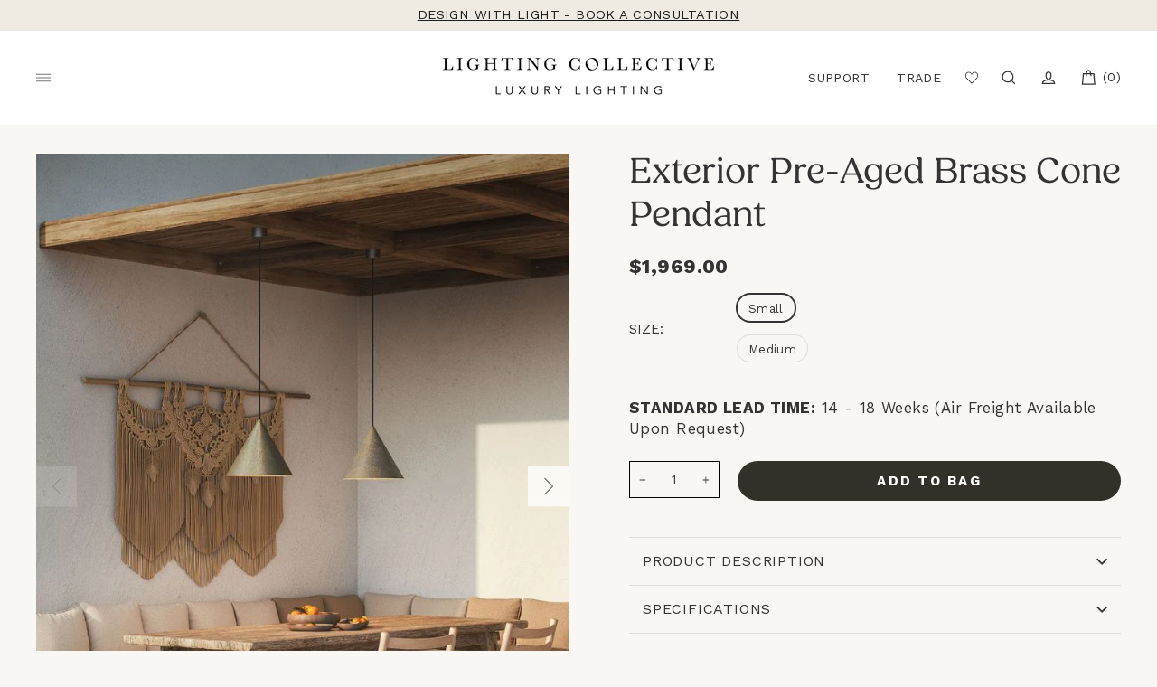

--- FILE ---
content_type: text/html; charset=utf-8
request_url: https://lightingcollective.com.au/products/exterior-pre-aged-brass-cone-pendant
body_size: 106089
content:















<!doctype html>
<html class="no-js" lang="en" dir="ltr">
<head>





<script type="text/javascript">
  var W=Object.defineProperty;var Q=(y,p,g)=>p in y?W(y,p,{enumerable:!0,configurable:!0,writable:!0,value:g}):y[p]=g;var n=(y,p,g)=>Q(y,typeof p!="symbol"?p+"":p,g);(function(){"use strict";var y=" daum[ /]| deusu/| yadirectfetcher|(?:^|[^g])news(?!sapphire)|(?<! (?:channel/|google/))google(?!(app|/google| pixel))|(?<! cu)bots?(?:\\b|_)|(?<!(?:lib))http|(?<![hg]m)score|(?<!cam)scan|@[a-z][\\w-]+\\.|\\(\\)|\\.com\\b|\\btime/|\\||^<|^[\\w \\.\\-\\(?:\\):%]+(?:/v?\\d+(?:\\.\\d+)?(?:\\.\\d{1,10})*?)?(?:,|$)|^[^ ]{50,}$|^\\d+\\b|^\\w*search\\b|^\\w+/[\\w\\(\\)]*$|^active|^ad muncher|^amaya|^avsdevicesdk/|^biglotron|^bot|^bw/|^clamav[ /]|^client/|^cobweb/|^custom|^ddg[_-]android|^discourse|^dispatch/\\d|^downcast/|^duckduckgo|^email|^facebook|^getright/|^gozilla/|^hobbit|^hotzonu|^hwcdn/|^igetter/|^jeode/|^jetty/|^jigsaw|^microsoft bits|^movabletype|^mozilla/\\d\\.\\d\\s[\\w\\.-]+$|^mozilla/\\d\\.\\d\\s\\(compatible;?(?:\\s\\w+\\/\\d+\\.\\d+)?\\)$|^navermailapp|^netsurf|^offline|^openai/|^owler|^php|^postman|^python|^rank|^read|^reed|^rest|^rss|^snapchat|^space bison|^svn|^swcd |^taringa|^thumbor/|^track|^w3c|^webbandit/|^webcopier|^wget|^whatsapp|^wordpress|^xenu link sleuth|^yahoo|^yandex|^zdm/\\d|^zoom marketplace/|^$|analyzer|archive|ask jeeves/teoma|audit|bit\\.ly/|bluecoat drtr|browsex|burpcollaborator|capture|catch|check\\b|checker|chrome-lighthouse|chromeframe|classifier|cloudflare|convertify|crawl|cypress/|dareboost|datanyze|dejaclick|detect|dmbrowser|download|evc-batch/|exaleadcloudview|feed|firephp|functionize|gomezagent|grab|headless|httrack|hubspot marketing grader|hydra|ibisbrowser|infrawatch|insight|inspect|iplabel|ips-agent|java(?!;)|library|linkcheck|mail\\.ru/|manager|measure|neustar wpm|node|nutch|offbyone|onetrust|optimize|pageburst|pagespeed|parser|perl|phantomjs|pingdom|powermarks|preview|proxy|ptst[ /]\\d|retriever|rexx;|rigor|rss\\b|scrape|server|sogou|sparkler/|speedcurve|spider|splash|statuscake|supercleaner|synapse|synthetic|tools|torrent|transcoder|url|validator|virtuoso|wappalyzer|webglance|webkit2png|whatcms/|xtate/",p=/bot|crawl|http|lighthouse|scan|search|spider/i,g;function k(){if(g instanceof RegExp)return g;try{g=new RegExp(y,"i")}catch{g=p}return g}function A(o){return!!o&&k().test(o)}/*! js-cookie v3.0.5 | MIT */function I(o){for(var e=1;e<arguments.length;e++){var t=arguments[e];for(var i in t)o[i]=t[i]}return o}var C={read:function(o){return o[0]==='"'&&(o=o.slice(1,-1)),o.replace(/(%[\dA-F]{2})+/gi,decodeURIComponent)},write:function(o){return encodeURIComponent(o).replace(/%(2[346BF]|3[AC-F]|40|5[BDE]|60|7[BCD])/g,decodeURIComponent)}};function V(o,e){function t(r,a,s){if(!(typeof document>"u")){s=I({},e,s),typeof s.expires=="number"&&(s.expires=new Date(Date.now()+s.expires*864e5)),s.expires&&(s.expires=s.expires.toUTCString()),r=encodeURIComponent(r).replace(/%(2[346B]|5E|60|7C)/g,decodeURIComponent).replace(/[()]/g,escape);var c="";for(var d in s)s[d]&&(c+="; "+d,s[d]!==!0&&(c+="="+s[d].split(";")[0]));return document.cookie=r+"="+o.write(a,r)+c}}function i(r){if(!(typeof document>"u"||arguments.length&&!r)){for(var a=document.cookie?document.cookie.split("; "):[],s={},c=0;c<a.length;c++){var d=a[c].split("="),f=d.slice(1).join("=");try{var h=decodeURIComponent(d[0]);if(s[h]=o.read(f,h),r===h)break}catch{}}return r?s[r]:s}}return Object.create({set:t,get:i,remove:function(r,a){t(r,"",I({},a,{expires:-1}))},withAttributes:function(r){return V(this.converter,I({},this.attributes,r))},withConverter:function(r){return V(I({},this.converter,r),this.attributes)}},{attributes:{value:Object.freeze(e)},converter:{value:Object.freeze(o)}})}var D=V(C,{path:"/"});const O=o=>{const e=window.innerWidth<768||window.outerWidth<768?"mobile":"desktop";return o===e},U=(o,e)=>{const t=!!e,i=String(o)==="true";return t===i},S="shg_geo_data";function F(o,e){const t=o-e;return Math.floor(t/(1e3*60*60*24))}function L(){if(new URLSearchParams(window.location.search).get("shg_geo_cache")==="false")return null;let e=null;try{const t=localStorage.getItem(S);if(t){const i=JSON.parse(t),r=Date.now();i.timestamp&&F(r,i.timestamp)<=7?e=i:localStorage.removeItem(S)}}catch(t){return console.error("Error reading geo data from cache:",t),localStorage.removeItem(S),null}return e}function M(o){let e=null;if(!o)return console.warn("Geo location API URL not configured."),e;try{const t=new XMLHttpRequest;t.open("GET",o,!1),t.send(null),t.status===200?(e=JSON.parse(t.responseText),e?(e.timestamp=Date.now(),localStorage.setItem(S,JSON.stringify(e))):(console.error("Geo API response parsed to null or undefined."),e=null)):console.error(`Geo API request failed with status: ${t.status}`)}catch(t){console.error("Error fetching geo data from API:",t)}return e}function B(o){let e=null;try{const t=L();t?(e=t,console.debug("Loaded geo data from cache:",e)):(e=M(o),console.debug("Fetched geo data from API:",e))}catch(t){console.error("Error initializing geo data:",t),e=null}return e}const N=(o,e)=>{const{type:t,countryCode:i,toponymName:r,parentName:a}=o||{},{country:s,region:c,city:d}=e||{};if(!t||!i||!e)return!1;switch(t){case"country":return s===i;case"region":return c===r&&s===i;case"city":return d===r&&c===a&&s===i;default:return console.debug("Unknown location type:",t),!1}},G=o=>typeof o!="string"?!1:document.referrer.toLowerCase().includes(o.toLowerCase()),$=o=>typeof o!="string"?!1:window.location.href.toLowerCase().includes(o.toLowerCase()),j=(o,e,t)=>{if(!e)return!1;const{expectedTimeInMillseconds:i,withinOrAfter:r}=o||{};if(typeof i!="number"||!r)return!1;const a=e.first_visit_timestamp;return r==="within"?a+i>t:a+i<t},x=(o,e,t)=>e?t-e.first_visit_timestamp<18e5===o:o===!0;function K(o,e){return o===e}const b=class b{constructor(e){n(this,"visitorDetails",null);n(this,"currentTime");n(this,"geoLocationApi");n(this,"customerId");n(this,"isB2B");n(this,"internalGeoData");n(this,"isGeoDataInitialized",!1);n(this,"checkers",{device:e=>O(e),logged_in:(e,t)=>U(e,this.customerId),new_visitor:(e,t)=>x(e,t.visitorDetails,t.currentTime),returning_visitor:(e,t)=>j(e,t.visitorDetails,t.currentTime),url_contains:e=>$(e),referrer_contains:e=>G(e),location:(e,t)=>N(e,t.geoData),b2b:e=>K(e,this.isB2B)});this.geoLocationApi=e.geoLocationApi,this.customerId=e.customerId,this.isB2B=e.isB2B,this.currentTime=Date.now(),this.initializeVisitorDetails()}initializeVisitorDetails(){var e;try{const t=localStorage.getItem(b.VISITOR_DETAILS_KEY);t&&(this.visitorDetails=JSON.parse(t),typeof((e=this.visitorDetails)==null?void 0:e.first_visit_timestamp)!="number"&&(console.warn("Invalid visitor details found in storage, resetting."),this.visitorDetails=null)),this.visitorDetails===null?(console.debug("Initializing new visitor details."),this.visitorDetails={first_visit_timestamp:this.currentTime},localStorage.setItem(b.VISITOR_DETAILS_KEY,JSON.stringify(this.visitorDetails))):console.debug("Loaded visitor details from storage:",this.visitorDetails)}catch(t){console.error("Error initializing visitor details:",t),localStorage.removeItem(b.VISITOR_DETAILS_KEY),this.visitorDetails={first_visit_timestamp:this.currentTime},localStorage.setItem(b.VISITOR_DETAILS_KEY,JSON.stringify(this.visitorDetails))}}check(e){const t=this.checkers[e.audience_type];if(!t)return console.warn(`Unknown audience type: ${e.audience_type}`),!1;e.audience_type==="location"&&!this.isGeoDataInitialized&&(console.debug("Location check required, initializing geoData..."),this.internalGeoData=B(this.geoLocationApi),this.isGeoDataInitialized=!0,console.debug("GeoData initialization result:",this.internalGeoData));const i={geoData:this.internalGeoData===void 0?null:this.internalGeoData,visitorDetails:this.visitorDetails,currentTime:this.currentTime};try{const r=!!t(e.value,i);return console.debug("Audience check result:",{audience:e,internalContext:i,matched:r}),e.condition==="is_not"?!r:r}catch(r){return console.error("Error during audience check:",{audience:e,internalContext:i,error:r}),!1}}};n(b,"VISITOR_DETAILS_KEY","_shg_ab_visitor_details");let R=b;class q{constructor(e){this.trackingService=e}extractViewParamFromFullTemplateKey(e){const t=e.split("/").pop().split(".");return t.slice(1,t.length-1).join(".")}async handleRedirect(e){const t=new URL(window.location.href),i=new URL(window.location.href);if(e.optimization.scope=="price")i.searchParams.set("preview_theme_id",e.optimization.config.theme_id);else if(e.optimization.scope==="theme")i.searchParams.set("preview_theme_id",e.selectedVariant.config.theme_id);else if(e.optimization.scope==="url_redirect")i.pathname=e.languageRootUrl!=="/"?e.languageRootUrl+e.selectedVariant.config.path:e.selectedVariant.config.path;else{const r=this.extractViewParamFromFullTemplateKey(e.selectedVariant.config.full_template_key);i.searchParams.set("view",r)}t.toString()===i.toString()?this.hideViewParam():this.redirectWithoutCache(i)}hideViewParam(){const e=new URL(window.location.href);e.searchParams.delete("view"),window.history.replaceState({},"",e.toString())}dispatch(e,t){if(e[0].optimization.scope=="price"){const i=e[0];if(t)console.debug("shogun: price variant already assigned, returning");else{const r=e[0].selectedVariant.id;console.debug("shogun: assigning price variant");const a=JSON.stringify({attributes:{shogun_variant_id:r}}),s=new XMLHttpRequest;s.open("POST","/cart/update.js",!0),s.setRequestHeader("Content-Type","application/json"),s.onreadystatechange=()=>{if(s.readyState==4&&s.status==200)return console.debug("shogun: reloading to reflect cart pricing"),this.handleRedirect(i)},s.send(a)}}else{const i=e.find(a=>a.matchingVariant.id!==a.selectedVariant.id);if(console.debug("redirectingSelection",i),i&&(i.optimization.scope!=="url_redirect"||i.isFirstAssignment===!0||i.optimization.config.permanent_redirect===!0))return this.handleRedirect(i);const r=new Set(e.map(a=>a.optimization.scope));(r.has("template")||r.has("page"))&&this.hideViewParam()}e.filter(i=>i.current()).forEach(i=>{this.trackingService.trackVariantImpression(i.selectedVariant,i.optimization.type)})}redirectWithoutCache(e){typeof e=="string"&&(e=new URL(e)),e.searchParams.delete("cache"),document.referrer!=""&&sessionStorage.setItem(z,document.referrer),console.debug("shogun: redirecting to ",e),window.location.replace(e)}}class v{constructor(e){n(this,"optimization");n(this,"matchingVariant");n(this,"selectedVariant");n(this,"isFirstAssignment");n(this,"languageRootUrl");this.optimization=e.optimization,this.matchingVariant=e.matchingVariant,this.selectedVariant=e.selectedVariant,this.isFirstAssignment=e.isFirstAssignment,this.languageRootUrl=e.languageRootUrl}current(){return this.matchingVariant.id===this.selectedVariant.id}}const w=class w{constructor(){n(this,"ran",!1)}removePreviewBarIframe(){console.debug("Setting up preview bar iframe removal");const e=()=>{w.PREVIEW_BAR_IFRAME_IDS.forEach(t=>{const i=document.getElementById(t);i&&(console.debug(`Removing preview bar iframe with id: ${t}`),i.remove())})};e(),document.addEventListener("DOMContentLoaded",()=>{console.debug("DOM loaded, setting up mutation observer for preview bar");const t=new MutationObserver(i=>{i.forEach(r=>{r.addedNodes.forEach(a=>{if(a.nodeType===Node.ELEMENT_NODE){const s=a;w.PREVIEW_BAR_IFRAME_IDS.includes(s.id)&&(console.debug(`Detected and removing preview bar iframe with id: ${s.id} via observer`),s.remove())}})})});if(document.body)t.observe(document.body,{childList:!0,subtree:!0});else{const i=new MutationObserver(()=>{document.body&&(t.observe(document.body,{childList:!0,subtree:!0}),e(),i.disconnect())});i.observe(document.documentElement,{childList:!0})}e()})}run(){this.ran||(this.removePreviewBarIframe(),this.ran=!0)}};n(w,"PREVIEW_BAR_IFRAME_IDS",["preview-bar-iframe","PBarNextFrameWrapper"]);let E=w;const m=class m{constructor(e,t,i,r,a,s){n(this,"ready",!1);n(this,"publishable",!1);n(this,"allowed",null);n(this,"queue",[]);n(this,"trackVariantImpression",(e,t)=>{const i={page_type:this.pageType,page_id:this.pageId,app_type:t=="ab_test"?"ab_testing":"personalization",original_referrer:this.originalReferrer};i.optimization_id=e.optimization_id,i.variant_id=e.id,console.debug(`Tracking variant impression: optimization=${e.optimization_id}, variant=${e.id}`),this.shogunLoaded(i)});n(this,"trackPage",()=>{const e={page_type:this.pageType,page_id:this.pageId,app_type:"ab_testing"};this.shogunLoaded(e)});n(this,"trackDispatch",(e,t)=>{if(!this.ready||!this.publishable||this.allowed==null){this.queue.push({type:"dispatch",event:e,data:t});return}if(!this.allowed){t.shop_id=this.shopId,t.dispatcher_session_id=this.dispatcherSessionId,this.trackDispatchFallback(e,t);return}const i=`shogun:dispatcher:${e}`;try{console.debug(`Firing ${i} event`,t),window.Shopify.analytics.publish(i,t)}catch(r){console.error(`Error publishing ${i} event:`,r),t.shop_id=this.shopId,t.dispatcher_session_id=this.dispatcherSessionId,t.details.error=`Error publishing ${i} event: ${r.message}`,this.trackDispatchFallback(e,t)}});n(this,"waitForReady",()=>{document.readyState==="loading"?(console.debug("shogun:ts: document not ready, waiting..."),document.addEventListener("DOMContentLoaded",()=>{console.debug("shogun:ts: ready"),this.ready=!0})):(console.debug("shogun:ts: ready"),this.ready=!0)});n(this,"waitForPublishable",()=>{var i,r;let e=0;const t=()=>{var a,s;if(typeof((s=(a=window.Shopify)==null?void 0:a.analytics)==null?void 0:s.publish)>"u")if(e<=m.retryAttemptsLimit){setTimeout(t,m.retryIntervalInMs);return}else console.warn("shogun:ts: Shopify analytics unavailable after 30s"),this.handleError("Error initializing TrackingService: Shopify analytics not available after 30s");console.debug("shogun:ts: publishable"),this.publishable=!0,this.processQueue()};(r=(i=window.Shopify)==null?void 0:i.analytics)!=null&&r.publish?(console.debug("shogun:ts: publishable"),this.publishable=!0):(console.debug("shogun:ts: analytics api not available yet, waiting..."),t())});n(this,"waitForConsent",()=>{var i,r;let e=0;const t=()=>{if(typeof window.Shopify>"u"&&e<=m.retryAttemptsLimit){setTimeout(t,m.retryIntervalInMs);return}window.Shopify.loadFeatures([{name:"consent-tracking-api",version:"0.1"}],a=>{a?(console.error(a),this.handleError(`Error initializing TrackingService: ${a.message}`)):(console.debug("shogun:ts: consent available"),this.handleConsentChange(window.Shopify.customerPrivacy.analyticsProcessingAllowed()))})};(r=(i=window.Shopify)==null?void 0:i.customerPrivacy)!=null&&r.analyticsProcessingAllowed?(console.debug("shogun:ts: consent available"),this.allowed=window.Shopify.customerPrivacy.analyticsProcessingAllowed()):(console.debug("shogun:ts: privacy api not available yet, waiting..."),t())});n(this,"handleConsentChange",e=>{this.allowed=e,console.debug("shogun: analytics consent updated to: ",this.allowed),this.processQueue()});n(this,"processQueue",()=>{console.debug("shogun: processing queue");let e=this.queue;this.queue=[],e.forEach(t=>{t.type=="shogunLoaded"?this.shogunLoaded(t.data):t.type=="dispatch"&&t.event&&this.trackDispatch(t.event,t.data)})});n(this,"shogunLoaded",e=>{if(!this.ready||!this.publishable||!this.allowed){console.debug("shogun: not ready, enqueueing shogunLoaded"),this.queue.push({type:"shogunLoaded",data:e});return}try{console.debug("Firing shogun:load event",e),window.Shopify.analytics.publish("shogun:load",e)}catch(t){console.error("Error publishing shogun:load event:",t),this.trackDispatchFallback("errored",{shop_id:this.shopId,dispatcher_session_id:this.dispatcherSessionId,optimization_id:e.optimization_id,variant_id:e.variant_id,details:{error:`Error publishing shogun:load event: ${t.message}`}})}});n(this,"handleError",e=>{let t,i,r=this.queue.find(a=>a.type=="shogunLoaded");r&&(t=r.data.optimization_id,i=r.data.variant_id),this.trackDispatchFallback("errored",{shop_id:this.shopId,dispatcher_session_id:this.dispatcherSessionId,optimization_id:t,variant_id:i,details:{error:e}})});n(this,"trackDispatchFallback",(e,t)=>{console.debug(`shogun: sending dispatch:${e} via fallback`),t.name=e,fetch(`${this.analyticsUrl}/dispatcher/${e}`,{method:"POST",headers:{"Content-Type":"application/json"},body:JSON.stringify(t),keepalive:!0})});this.shopId=e,this.pageType=t,this.pageId=i,this.originalReferrer=r,this.analyticsUrl=a,this.dispatcherSessionId=s,this.waitForReady(),this.waitForPublishable(),this.waitForConsent(),document.addEventListener("visitorConsentCollected",c=>{this.handleConsentChange(c.detail.analyticsAllowed)})}};n(m,"retryIntervalInMs",250),n(m,"retryAttemptsLimit",3e4/m.retryIntervalInMs);let T=m;const z="_shg_referrer",l=class l{constructor(e){n(this,"shopId");n(this,"cacheEnabled");n(this,"optimizations");n(this,"currentThemeId");n(this,"pageId");n(this,"pageType");n(this,"currentPartialTemplateKey");n(this,"distributionMethod");n(this,"cachedOptimizations");n(this,"audienceChecker");n(this,"personalizations");n(this,"abTests");n(this,"dispatcher");n(this,"trackingService");n(this,"currentPath");n(this,"themeTestHandler");n(this,"currentPricingVariantId");n(this,"languageRootUrl");n(this,"dispatcherSessionId");n(this,"originalReferrer");n(this,"inAudience",e=>this.audienceChecker.check(e));if(this.originalReferrer=sessionStorage.getItem(z),this.originalReferrer){sessionStorage.removeItem(z),console.debug("shogun: retaining original referrer: ",this.originalReferrer);try{Object.defineProperty(document,"referrer",{get:()=>this.originalReferrer})}catch(s){console.debug("shogun: failed to set original referrer via `Object.defineProperty`"),console.error(s);try{window.document.__defineGetter__("referrer",()=>this.originalReferrer)}catch(c){console.debug("shogun: failed to set original referrer via `__defineGetter__`"),console.error(c)}}}this.shopId=e.shopId,this.currentThemeId=e.currentThemeId,this.currentPricingVariantId=e.currentPricingVariantId;const t=e.optimizations||[];e.defaultThemeId!==this.currentThemeId?this.optimizations=t.filter(s=>s.scope==="price"||s.variants.some(c=>c.config.theme_id===this.currentThemeId)):this.optimizations=t,this.personalizations=this.optimizations.filter(s=>s.type==="personalization"),this.abTests=this.optimizations.filter(s=>s.type==="ab_test"),this.distributionMethod=e.distributionMethod||l.DEFAULT_DISTRIBUTION_METHOD,this.pageId=e.pageId,this.pageType=e.pageType,this.cacheEnabled=e.cacheEnabled,this.languageRootUrl=e.languageRootUrl;const i=this.pageType==="metaobject"?"templates/metaobject/":"templates/",r=[e.templateName,e.templateSuffix].filter(Boolean).join(".");this.currentPartialTemplateKey=i+r,this.currentPath=window.location.pathname,this.cachedOptimizations=JSON.parse(localStorage.getItem(l.OPTIMIZATIONS_CACHE_KEY)||"{}"),this.audienceChecker=new R(e),e.sessionIdOverride?this.dispatcherSessionId=e.sessionIdOverride:(this.dispatcherSessionId=D.get(l.DISPATCHER_SESSION_COOKIE)||crypto.randomUUID(),D.set(l.DISPATCHER_SESSION_COOKIE,this.dispatcherSessionId,{path:"/",expires:1/48})),this.trackingService=new T(this.shopId,this.pageType,this.pageId,this.originalReferrer,e.analyticsUrl,this.dispatcherSessionId);const a=new E;this.themeTestHandler=a,this.dispatcher=new q(this.trackingService)}getOptimizationPriority(e){return{theme:1,template:2,page:3,url_redirect:4,price:5}[e.scope]}sortMatches(e){return[...e].sort((t,i)=>{const r=this.getOptimizationPriority(t.optimization),a=this.getOptimizationPriority(i.optimization);return r===a?0:r-a})}audienceMatchesCurrentVisitor(e){const t=e.audiences||[];return t.length===0?!0:e.audiences_condition==="any"?t.some(this.inAudience):t.every(this.inAudience)}configAudiencesMatch(e,t){const i=e.audiences||[],r=t.audiences||[];if(i.length!==r.length)return!1;const a=i.map(c=>JSON.stringify(c)),s=r.map(c=>JSON.stringify(c));return!(a.some(c=>!s.includes(c))||s.some(c=>!a.includes(c))||i.length>1&&e.audiences_condition!==t.audiences_condition)}getCachedVariant(e){if(!this.cacheEnabled)return;const t=this.cachedOptimizations[e.id];if(t)return e.variants.find(i=>i.id===t)}setCachedVariant(e,t){this.cachedOptimizations[e.id]=t.id,console.debug("setCachedVariant",e.id,t.id),localStorage.setItem(l.OPTIMIZATIONS_CACHE_KEY,JSON.stringify(this.cachedOptimizations))}extractPartialTemplateKeyFromFullTemplateKey(e){if(!e)return;const t=e.split(".");return t.length<2?e:t.slice(0,-1).join(".")}matchesAnyAttributeOfCurrentPage(e,t){const i=e.config.page_id,r=e.config.page_type,a=this.extractPartialTemplateKeyFromFullTemplateKey(t.config.full_template_key),s=t.config.theme_id,c=t.config.path,d=a===this.currentPartialTemplateKey,f=s===this.currentThemeId,h=this.languageRootUrl!=="/"&&this.currentPath.startsWith(this.languageRootUrl)?this.currentPath.substring(this.languageRootUrl.length)||"/":this.currentPath,_=c&&decodeURIComponent(c)===decodeURIComponent(h),u=e.scope==="price"&&(!this.currentPricingVariantId||this.currentPricingVariantId===t.id),H=!r||r===this.pageType,J=!i||i===this.pageId,Y=e.scope!=="url_redirect"&&H&&J;return f||d&&Y||_||u}getMatchingVariant(e,t=void 0){var a;const i=e.config,r=(a=t==null?void 0:t.selectedVariant)==null?void 0:a.config;for(const s of e.variants){if(!this.matchesAnyAttributeOfCurrentPage(e,s))continue;const c=e.type==="ab_test"?e.config:s.config;if(this.audienceMatchesCurrentVisitor(c)&&!(r&&!this.configAudiencesMatch(i,r)))return s}}getPersonalizationMatches(){const e=[];for(const t of this.personalizations){const i=this.getMatchingVariant(t);i&&e.push({optimization:t,matchingVariant:i})}return e}getPrioritizedNonDefaultPersonalizationSelection(){const e=this.getPersonalizationMatches();if(e.length===0)return;const t=this.sortMatches(e);for(const i of t){const a=i.optimization.variants.sort((s,c)=>s.position-c.position).find(s=>!s.config.original&&this.audienceMatchesCurrentVisitor(s.config));if(a)return new v({optimization:i.optimization,matchingVariant:i.matchingVariant,selectedVariant:a,languageRootUrl:this.languageRootUrl})}}getDefaultPersonalizationSelectionsForImpressionTracking(e){return this.getPersonalizationMatches().filter(r=>r.matchingVariant.config.original&&r.optimization.id!==(e==null?void 0:e.optimization.id)).map(r=>new v({optimization:r.optimization,matchingVariant:r.matchingVariant,selectedVariant:r.matchingVariant,languageRootUrl:this.languageRootUrl}))}getCryptoRandom(){const e=new Uint32Array(1);return crypto.getRandomValues(e),e[0]/2**32}getRandomInt(e){const t=new Uint32Array(1);return crypto.getRandomValues(t),t[0]%e}getRandomVariantForOptimization(e){const t=this.getCryptoRandom();let i=0;for(const a of e.variants){const s=(a.config.percentage||0)/100,c=i+s;if(t>=i&&t<c)return a;i=c}const r=this.getRandomInt(e.variants.length);return e.variants[r]}hasAnyCachedVariants(){return this.cacheEnabled===!1?!1:this.abTests.some(e=>!!this.cachedOptimizations[e.id])}getGreedySelections(e){const t=e[Math.floor(Math.random()*e.length)],i=t.cachedVariant||this.getRandomVariantForOptimization(t.optimization);return[new v({optimization:t.optimization,matchingVariant:t.matchingVariant,selectedVariant:i,isFirstAssignment:!t.cachedVariant,languageRootUrl:this.languageRootUrl})]}userBin(){const e=this.dispatcherSessionId;let t=0;if(!e)return 0;for(let i=0;i<e.length;i++)t=(t<<5)-t+e.charCodeAt(i),t|=0;return Math.abs(t)%l.DEFAULT_NUMBER_OF_BINS}getVariantForUserBin(){const e=this.userBin(),t=this.abTests.flatMap(r=>r.variants);let i=0;for(const r of t)if(i+=l.DEFAULT_NUMBER_OF_BINS*(r.traffic_percentage||0)/100,e<i)return r;return null}getEvenSelections(e){const t=this.getVariantForUserBin();if(!t)return[];const i=e.find(r=>r.optimization.variants.some(a=>a.id===t.id));return i?[new v({optimization:i.optimization,matchingVariant:i.matchingVariant,selectedVariant:t,isFirstAssignment:!i.cachedVariant,languageRootUrl:this.languageRootUrl})]:[]}getAbTestMatches(e){const t=[];return this.abTests.forEach(i=>{const r=this.getMatchingVariant(i,e);if(r){const a=this.getCachedVariant(i);(r.config.original||a)&&t.push({optimization:i,matchingVariant:r,cachedVariant:a})}}),t}getAbTestSelections(e){const t=this.getAbTestMatches(e);if(t.length===0)return[];const i=t.find(r=>!!r.cachedVariant);if(!i&&this.hasAnyCachedVariants())return[];if(i)return[new v({optimization:i.optimization,matchingVariant:i.matchingVariant,selectedVariant:i.cachedVariant,isFirstAssignment:!1,languageRootUrl:this.languageRootUrl})];switch(this.distributionMethod){case"greedy":return this.getGreedySelections(t);case"even":return this.getEvenSelections(t);default:throw new Error(`Unknown distribution method: ${this.distributionMethod}`)}}isBot(){const e=navigator.userAgent,t=A(e);return console.debug("Bot testing with user agent:",e),t}handleThemeReview(){const t=new URLSearchParams(location.search).get("shgpvid"),i=sessionStorage.getItem("_shg_preview_variant_id");if(i&&(!t||i==t)){console.debug(`shogun: theme review in progress, viewing variant: ${i}`);const r=document.getElementById("shogun-price-test-preview");if(!r){console.debug("shogun: sidebar not found!!!");return}const a=r.content.cloneNode(!0);document.addEventListener("DOMContentLoaded",()=>{document.body.style.paddingLeft="32rem",document.body.prepend(a)});return}else if(t&&(!i||i!=t)){console.debug(`shogun: theme review in progress, setting variant: ${t}`),sessionStorage.setItem("_shg_preview_variant_id",t);const r=JSON.stringify({attributes:{shogun_variant_id:t}}),a=new XMLHttpRequest;a.open("POST","/cart/update.js",!0),a.setRequestHeader("Content-Type","application/json"),a.onreadystatechange=()=>{a.readyState==4&&a.status==200&&(console.debug("shogun: reloading to reflect cart pricing"),location=location)},a.send(r)}}run(){var r,a,s,c;let e=null,t=this.distributionMethod,i=[];try{if(this.isBot()){console.debug("Bot traffic detected, optimizer disabled");return}this.handleThemeReview();const d=this.getPrioritizedNonDefaultPersonalizationSelection(),f=this.getAbTestSelections(d);f.forEach(u=>{this.setCachedVariant(u.optimization,u.selectedVariant)});const h=[];d&&h.push(d),h.push(...f),h.push(...this.getDefaultPersonalizationSelectionsForImpressionTracking(d)),localStorage.getItem("_shg_is_merchant")||this.themeTestHandler.run(),e=h.find(u=>u.matchingVariant.id===u.selectedVariant.id)||null,e&&!e.isFirstAssignment&&(t="cache"),i=h.map(u=>({optimization_id:u.optimization.id,selected_variant_id:u.selectedVariant.id,matching_variant_id:u.matchingVariant.id}));const _={shop_id:this.shopId,optimization_id:(r=e==null?void 0:e.optimization)==null?void 0:r.id,variant_id:(a=e==null?void 0:e.selectedVariant)==null?void 0:a.id,details:{optimization_ids:this.optimizations.map(u=>u.id),distribution_method:t,selection_details:i}};if(h.length===0){this.abTests.length>0&&(this.trackingService.trackPage(),this.trackingService.trackDispatch("skipped",_));return}this.dispatcher.dispatch(h,this.currentPricingVariantId),this.trackingService.trackDispatch("dispatched",_)}catch(d){const f={shop_id:this.shopId,optimization_id:(s=e==null?void 0:e.optimization)==null?void 0:s.id,variant_id:(c=e==null?void 0:e.selectedVariant)==null?void 0:c.id,details:{optimization_ids:this.optimizations.map(h=>h.id),distribution_method:t,selection_details:i,error:d.message}};this.trackingService.trackDispatch("errored",f)}}};n(l,"DEFAULT_NUMBER_OF_BINS",1e4),n(l,"DEFAULT_DISTRIBUTION_METHOD","greedy"),n(l,"OPTIMIZATIONS_CACHE_KEY","_shg_ab_optimizations_cache"),n(l,"DISPATCHER_SESSION_COOKIE","_shg_dispatcher_session");let P=l;window.ShogunOptimizer=P})();

</script><script type="text/javascript">
  ;(function() {
    if (typeof ShogunOptimizer === 'undefined') {
      console.error("ShogunOptimizer is not defined. Please ensure the optimizer script is properly loaded.");
      return;
    }

    const designMode = false;
    if (designMode) {
      console.debug("Design mode is enabled, skipping optimizer initialization");
      return;
    }

    // If the referrer url is the Shopify admin url, then set a local storage shg_is_merchant flag to true
    // This is used to remove the preview bar from the page for shoppers
    const referrer = document.referrer
    if (!localStorage.getItem('_shg_is_merchant') && ((referrer.includes('admin.shopify.com') || referrer.includes('shogun')))) {
      console.debug('Setting shg_is_merchant to true')
      localStorage.setItem('_shg_is_merchant', 'true')
    }

    const urlParams = new URLSearchParams(window.location.search);
    const optimizationDisabled = urlParams.get('shg') === "false" || window.location.hostname.includes('shopifypreview');

    if (optimizationDisabled) {
      console.debug("Optimization is disabled, skipping optimizer initialization");
      return;
    }

    const shopMetafieldConfig = {"default_theme_id":121096732785,"method":"greedy","optimizations":[],"expires_at":1762430537000,"env":"production"} || {};
    const optimizationsData = shopMetafieldConfig.expires_at > Date.now() ? (shopMetafieldConfig.optimizations || []) : [];

    const optimizerConfig = {
      shopId: "7b26e0a2-cdec-482e-8729-c3fd2d241a12",
      optimizations: optimizationsData,
      distributionMethod: urlParams.get('shgMethod') || shopMetafieldConfig.method,
      defaultThemeId: String(shopMetafieldConfig.default_theme_id),
      currentThemeId: "121096732785",
      pageId: "6676177813617",
      pageType: "product",
      templateName: "product",
      templateSuffix: "",
      customerId: "",
      isB2B: false,
      cacheEnabled: urlParams.get('cache') !== "false",
      sessionIdOverride: urlParams.get('shgSessionId'),
      geoLocationApi: "https://ipinfo.io/json?token=f2ae3a557d807b",
      currentPricingVariantId: null,
      languageRootUrl: "/",
      analyticsUrl: "https://shogun-abc-production.global.ssl.fastly.net"
    };

    console.debug("Initializing ShogunOptimizer with config:", optimizerConfig);
    const optimizer = new ShogunOptimizer(optimizerConfig);
    optimizer.run();
  })();
</script>


<!-- Google Tag Manager -->
<script>(function(w,d,s,l,i){w[l]=w[l]||[];w[l].push({'gtm.start':
new Date().getTime(),event:'gtm.js'});var f=d.getElementsByTagName(s)[0],
j=d.createElement(s),dl=l!='dataLayer'?'&l='+l:'';j.async=true;j.src=
'https://www.googletagmanager.com/gtm.js?id='+i+dl;f.parentNode.insertBefore(j,f);
})(window,document,'script','dataLayer','GTM-57PGLRN');</script>
<!-- End Google Tag Manager -->

  <meta name="google-site-verification" content="DW6JbyH7Zgkbp9dkMuDnI8IHf6OlXidpsPq7A45v6Dg" />
  <meta charset="utf-8">
  <meta http-equiv="X-UA-Compatible" content="IE=edge,chrome=1">
  <meta name="viewport" content="height=device-height,width=device-width,initial-scale=1,minimum-scale=1,maximum-scale=1,user-scalable=no">
  <meta name="theme-color" content="#323029">
  <link rel="canonical" href="https://lightingcollective.com.au/products/exterior-pre-aged-brass-cone-pendant">

  <link rel="preconnect" href="https://cdn.shopify.com">
  <link rel="preconnect" href="https://fonts.shopifycdn.com">
  <link rel="preconnect" href="https://fonts.googleapis.com">
  <link rel="preconnect" href="https://use.typekit.net">
  <link rel="preconnect" href="https://d3hw6dc1ow8pp2.cloudfront.net">
  <link rel="preconnect" href="https://p.typekit.net">

  <link rel="dns-prefetch" href="https://productreviews.shopifycdn.com">
  <link rel="dns-prefetch" href="https://ajax.googleapis.com">
  <link rel="dns-prefetch" href="https://maps.googleapis.com">
  <link rel="dns-prefetch" href="https://maps.gstatic.com">
  <!-- Google tag (gtag.js) -->
<script async src="https://www.googletagmanager.com/gtag/js?id=G-GW1ZRDFGX1"></script>
<script>
  window.dataLayer = window.dataLayer || [];
  function gtag(){dataLayer.push(arguments);}
  gtag('js', new Date());

  gtag('config', 'G-GW1ZRDFGX1');
</script>
<script>
    (function(h,o,t,j,a,r){
        h.hj=h.hj||function(){(h.hj.q=h.hj.q||[]).push(arguments)};
        h._hjSettings={hjid:5165733,hjsv:6};
        a=o.getElementsByTagName('head')[0];
        r=o.createElement('script');r.async=1;
        r.src=t+h._hjSettings.hjid+j+h._hjSettings.hjsv;
        a.appendChild(r);
    })(window,document,'https://static.hotjar.com/c/hotjar-','.js?sv=');
</script><link rel="shortcut icon" href="//lightingcollective.com.au/cdn/shop/files/PRIMARY_WATERMrk_black_for_webb_150PPI_b3c15039-2820-4c1d-9c46-f45d933d37a0.png?crop=center&height=32&v=1712798567&width=32" type="image/png" /><title>Exterior Pre-Aged Brass Cone Pendant&ndash; Lighting Collective</title>
<meta name="description" content="Made from Brass completed with a pre-aged finish, this exterior cone pendant combines simplicity with style. Shop Lighting Collective. Australia Wide Delivery."><meta property="og:site_name" content="Lighting Collective">
  <meta property="og:url" content="https://lightingcollective.com.au/products/exterior-pre-aged-brass-cone-pendant">
  <meta property="og:title" content="Exterior Pre-Aged Brass Cone Pendant">
  <meta property="og:type" content="product">
  <meta property="og:description" content="Made from Brass completed with a pre-aged finish, this exterior cone pendant combines simplicity with style. Shop Lighting Collective. Australia Wide Delivery."><meta property="og:image" content="http://lightingcollective.com.au/cdn/shop/files/lc-exterior-pre-aged-brass-cone-pendant_1200x1200.jpg?v=1748927640"><meta property="og:image" content="http://lightingcollective.com.au/cdn/shop/files/lc-exterior-pre-aged-brass-cone-pendant-small_1200x1200.jpg?v=1748927640"><meta property="og:image" content="http://lightingcollective.com.au/cdn/shop/files/lc-exterior-pre-aged-brass-cone-pendant-medium_1200x1200.jpg?v=1748927640">
  <meta property="og:image:secure_url" content="https://lightingcollective.com.au/cdn/shop/files/lc-exterior-pre-aged-brass-cone-pendant_1200x1200.jpg?v=1748927640"><meta property="og:image:secure_url" content="https://lightingcollective.com.au/cdn/shop/files/lc-exterior-pre-aged-brass-cone-pendant-small_1200x1200.jpg?v=1748927640"><meta property="og:image:secure_url" content="https://lightingcollective.com.au/cdn/shop/files/lc-exterior-pre-aged-brass-cone-pendant-medium_1200x1200.jpg?v=1748927640">
  <meta name="twitter:site" content="@">
  <meta name="twitter:card" content="summary_large_image">
  <meta name="twitter:title" content="Exterior Pre-Aged Brass Cone Pendant">
  <meta name="twitter:description" content="Made from Brass completed with a pre-aged finish, this exterior cone pendant combines simplicity with style. Shop Lighting Collective. Australia Wide Delivery.">
<link rel="stylesheet" type="text/css" href="https://use.typekit.net/xrw8sfn.css"><style data-shopify>@font-face {
  font-family: "Libre Baskerville";
  font-weight: 400;
  font-style: normal;
  font-display: swap;
  src: url("//lightingcollective.com.au/cdn/fonts/libre_baskerville/librebaskerville_n4.2ec9ee517e3ce28d5f1e6c6e75efd8a97e59c189.woff2") format("woff2"),
       url("//lightingcollective.com.au/cdn/fonts/libre_baskerville/librebaskerville_n4.323789551b85098885c8eccedfb1bd8f25f56007.woff") format("woff");
}
</style><link href="//lightingcollective.com.au/cdn/shop/t/126/assets/theme.css?v=62503038444038903421753239686" rel="stylesheet" type="text/css" media="all" />
<style data-shopify>:root {
    --typeHeaderPrimary: 'fields';
    --typeHeaderFallback: serif;
    --typeHeaderSize: 40px;
    --typeHeaderWeight: 400;
    --typeHeaderLineHeight: 1.2;
    --typeHeaderSpacing: 0.0em;

    --typeBasePrimary: "Work Sans";
    --typeBaseFallback:sans-serif;
    --typeBaseSize: 17px;
    --typeBaseWeight: 400;
    --typeBaseSpacing: 0.025em;
    --typeBaseLineHeight: 1.4;

    --typeCollectionTitle: 17px;

    --iconWeight: 4px;
    --iconLinecaps: miter;

    
      --buttonRadius: 50px;
    

    --colorGridOverlayOpacity: 0.1;
  }</style><script>
    document.documentElement.className = document.documentElement.className.replace('no-js', 'js');

    window.theme = window.theme || {};
    theme.routes = {
      home: "/",
      cart: "/cart",
      cartAdd: "/cart/add.js",
      cartChange: "/cart/change"
    };
    theme.strings = {
      soldOut: "Sold Out",
      unavailable: "Unavailable",
      stockLabel: "Only [count] items in stock!",
      willNotShipUntil: "Will not ship until [date]",
      willBeInStockAfter: "Will be in stock after [date]",
      waitingForStock: "Inventory on the way",
      savePrice: "Save [saved_amount]",
      cartEmpty: "Your cart is currently empty.",
      cartTermsConfirmation: "You must agree with the terms and conditions of sales to check out"
    };
    theme.settings = {
      dynamicVariantsEnable: true,
      dynamicVariantType: "button",
      cartType: "drawer",
      moneyFormat: "${{amount}}",
      cartISOCode: "AUD",
      saveType: "dollar",
      recentlyViewedEnabled: false,
      predictiveSearch: false,
      predictiveSearchType: "product,article,page,collection",
      inventoryThreshold: 10,
      quickView: false,
      themeName: 'Impulse',
      themeVersion: "3.6.0"
    };
  </script>

  
  <script>window.performance && window.performance.mark && window.performance.mark('shopify.content_for_header.start');</script><meta name="google-site-verification" content="ErkRYiEaNnCizDPwKDtGKeUfdKeNeu6jzaFzC_8S9F4">
<meta name="google-site-verification" content="2TOzvF-AhVTkIVTobPxMzyN-tVZOtL0fTipv27Gcs84">
<meta id="shopify-digital-wallet" name="shopify-digital-wallet" content="/7823703/digital_wallets/dialog">
<meta name="shopify-checkout-api-token" content="6ee31a9962ec14f1a24cd71a3c689df3">
<meta id="in-context-paypal-metadata" data-shop-id="7823703" data-venmo-supported="false" data-environment="production" data-locale="en_US" data-paypal-v4="true" data-currency="AUD">
<link rel="alternate" hreflang="x-default" href="https://lightingcollective.com.au/products/exterior-pre-aged-brass-cone-pendant">
<link rel="alternate" hreflang="en" href="https://lightingcollective.com.au/products/exterior-pre-aged-brass-cone-pendant">
<link rel="alternate" hreflang="en-NZ" href="https://lightingcollective.co.nz/products/exterior-pre-aged-brass-cone-pendant">
<link rel="alternate" type="application/json+oembed" href="https://lightingcollective.com.au/products/exterior-pre-aged-brass-cone-pendant.oembed">
<script async="async" src="/checkouts/internal/preloads.js?locale=en-AU"></script>
<link rel="preconnect" href="https://shop.app" crossorigin="anonymous">
<script async="async" src="https://shop.app/checkouts/internal/preloads.js?locale=en-AU&shop_id=7823703" crossorigin="anonymous"></script>
<script id="apple-pay-shop-capabilities" type="application/json">{"shopId":7823703,"countryCode":"AU","currencyCode":"AUD","merchantCapabilities":["supports3DS"],"merchantId":"gid:\/\/shopify\/Shop\/7823703","merchantName":"Lighting Collective","requiredBillingContactFields":["postalAddress","email","phone"],"requiredShippingContactFields":["postalAddress","email","phone"],"shippingType":"shipping","supportedNetworks":["visa","masterCard"],"total":{"type":"pending","label":"Lighting Collective","amount":"1.00"},"shopifyPaymentsEnabled":true,"supportsSubscriptions":true}</script>
<script id="shopify-features" type="application/json">{"accessToken":"6ee31a9962ec14f1a24cd71a3c689df3","betas":["rich-media-storefront-analytics"],"domain":"lightingcollective.com.au","predictiveSearch":true,"shopId":7823703,"locale":"en"}</script>
<script>var Shopify = Shopify || {};
Shopify.shop = "lighthousebyron.myshopify.com";
Shopify.locale = "en";
Shopify.currency = {"active":"AUD","rate":"1.0"};
Shopify.country = "AU";
Shopify.theme = {"name":"lighting-collective\/master","id":121096732785,"schema_name":"Impulse","schema_version":"3.6.0","theme_store_id":null,"role":"main"};
Shopify.theme.handle = "null";
Shopify.theme.style = {"id":null,"handle":null};
Shopify.cdnHost = "lightingcollective.com.au/cdn";
Shopify.routes = Shopify.routes || {};
Shopify.routes.root = "/";</script>
<script type="module">!function(o){(o.Shopify=o.Shopify||{}).modules=!0}(window);</script>
<script>!function(o){function n(){var o=[];function n(){o.push(Array.prototype.slice.apply(arguments))}return n.q=o,n}var t=o.Shopify=o.Shopify||{};t.loadFeatures=n(),t.autoloadFeatures=n()}(window);</script>
<script>
  window.ShopifyPay = window.ShopifyPay || {};
  window.ShopifyPay.apiHost = "shop.app\/pay";
  window.ShopifyPay.redirectState = null;
</script>
<script id="shop-js-analytics" type="application/json">{"pageType":"product"}</script>
<script defer="defer" async type="module" src="//lightingcollective.com.au/cdn/shopifycloud/shop-js/modules/v2/client.init-shop-cart-sync_BT-GjEfc.en.esm.js"></script>
<script defer="defer" async type="module" src="//lightingcollective.com.au/cdn/shopifycloud/shop-js/modules/v2/chunk.common_D58fp_Oc.esm.js"></script>
<script defer="defer" async type="module" src="//lightingcollective.com.au/cdn/shopifycloud/shop-js/modules/v2/chunk.modal_xMitdFEc.esm.js"></script>
<script type="module">
  await import("//lightingcollective.com.au/cdn/shopifycloud/shop-js/modules/v2/client.init-shop-cart-sync_BT-GjEfc.en.esm.js");
await import("//lightingcollective.com.au/cdn/shopifycloud/shop-js/modules/v2/chunk.common_D58fp_Oc.esm.js");
await import("//lightingcollective.com.au/cdn/shopifycloud/shop-js/modules/v2/chunk.modal_xMitdFEc.esm.js");

  window.Shopify.SignInWithShop?.initShopCartSync?.({"fedCMEnabled":true,"windoidEnabled":true});

</script>
<script>
  window.Shopify = window.Shopify || {};
  if (!window.Shopify.featureAssets) window.Shopify.featureAssets = {};
  window.Shopify.featureAssets['shop-js'] = {"shop-cart-sync":["modules/v2/client.shop-cart-sync_DZOKe7Ll.en.esm.js","modules/v2/chunk.common_D58fp_Oc.esm.js","modules/v2/chunk.modal_xMitdFEc.esm.js"],"init-fed-cm":["modules/v2/client.init-fed-cm_B6oLuCjv.en.esm.js","modules/v2/chunk.common_D58fp_Oc.esm.js","modules/v2/chunk.modal_xMitdFEc.esm.js"],"shop-cash-offers":["modules/v2/client.shop-cash-offers_D2sdYoxE.en.esm.js","modules/v2/chunk.common_D58fp_Oc.esm.js","modules/v2/chunk.modal_xMitdFEc.esm.js"],"shop-login-button":["modules/v2/client.shop-login-button_QeVjl5Y3.en.esm.js","modules/v2/chunk.common_D58fp_Oc.esm.js","modules/v2/chunk.modal_xMitdFEc.esm.js"],"pay-button":["modules/v2/client.pay-button_DXTOsIq6.en.esm.js","modules/v2/chunk.common_D58fp_Oc.esm.js","modules/v2/chunk.modal_xMitdFEc.esm.js"],"shop-button":["modules/v2/client.shop-button_DQZHx9pm.en.esm.js","modules/v2/chunk.common_D58fp_Oc.esm.js","modules/v2/chunk.modal_xMitdFEc.esm.js"],"avatar":["modules/v2/client.avatar_BTnouDA3.en.esm.js"],"init-windoid":["modules/v2/client.init-windoid_CR1B-cfM.en.esm.js","modules/v2/chunk.common_D58fp_Oc.esm.js","modules/v2/chunk.modal_xMitdFEc.esm.js"],"init-shop-for-new-customer-accounts":["modules/v2/client.init-shop-for-new-customer-accounts_C_vY_xzh.en.esm.js","modules/v2/client.shop-login-button_QeVjl5Y3.en.esm.js","modules/v2/chunk.common_D58fp_Oc.esm.js","modules/v2/chunk.modal_xMitdFEc.esm.js"],"init-shop-email-lookup-coordinator":["modules/v2/client.init-shop-email-lookup-coordinator_BI7n9ZSv.en.esm.js","modules/v2/chunk.common_D58fp_Oc.esm.js","modules/v2/chunk.modal_xMitdFEc.esm.js"],"init-shop-cart-sync":["modules/v2/client.init-shop-cart-sync_BT-GjEfc.en.esm.js","modules/v2/chunk.common_D58fp_Oc.esm.js","modules/v2/chunk.modal_xMitdFEc.esm.js"],"shop-toast-manager":["modules/v2/client.shop-toast-manager_DiYdP3xc.en.esm.js","modules/v2/chunk.common_D58fp_Oc.esm.js","modules/v2/chunk.modal_xMitdFEc.esm.js"],"init-customer-accounts":["modules/v2/client.init-customer-accounts_D9ZNqS-Q.en.esm.js","modules/v2/client.shop-login-button_QeVjl5Y3.en.esm.js","modules/v2/chunk.common_D58fp_Oc.esm.js","modules/v2/chunk.modal_xMitdFEc.esm.js"],"init-customer-accounts-sign-up":["modules/v2/client.init-customer-accounts-sign-up_iGw4briv.en.esm.js","modules/v2/client.shop-login-button_QeVjl5Y3.en.esm.js","modules/v2/chunk.common_D58fp_Oc.esm.js","modules/v2/chunk.modal_xMitdFEc.esm.js"],"shop-follow-button":["modules/v2/client.shop-follow-button_CqMgW2wH.en.esm.js","modules/v2/chunk.common_D58fp_Oc.esm.js","modules/v2/chunk.modal_xMitdFEc.esm.js"],"checkout-modal":["modules/v2/client.checkout-modal_xHeaAweL.en.esm.js","modules/v2/chunk.common_D58fp_Oc.esm.js","modules/v2/chunk.modal_xMitdFEc.esm.js"],"shop-login":["modules/v2/client.shop-login_D91U-Q7h.en.esm.js","modules/v2/chunk.common_D58fp_Oc.esm.js","modules/v2/chunk.modal_xMitdFEc.esm.js"],"lead-capture":["modules/v2/client.lead-capture_BJmE1dJe.en.esm.js","modules/v2/chunk.common_D58fp_Oc.esm.js","modules/v2/chunk.modal_xMitdFEc.esm.js"],"payment-terms":["modules/v2/client.payment-terms_Ci9AEqFq.en.esm.js","modules/v2/chunk.common_D58fp_Oc.esm.js","modules/v2/chunk.modal_xMitdFEc.esm.js"]};
</script>
<script>(function() {
  var isLoaded = false;
  function asyncLoad() {
    if (isLoaded) return;
    isLoaded = true;
    var urls = ["https:\/\/na.shgcdn3.com\/pixel-collector.js?shop=lighthousebyron.myshopify.com","https:\/\/storage.nfcube.com\/instafeed-9de56b11429cf239c8ee27b845b7caca.js?shop=lighthousebyron.myshopify.com","https:\/\/cdn.9gtb.com\/loader.js?g_cvt_id=3fc9dea8-2862-4895-8ef4-1d6d02fe221b\u0026shop=lighthousebyron.myshopify.com"];
    for (var i = 0; i < urls.length; i++) {
      var s = document.createElement('script');
      s.type = 'text/javascript';
      s.async = true;
      s.src = urls[i];
      var x = document.getElementsByTagName('script')[0];
      x.parentNode.insertBefore(s, x);
    }
  };
  if(window.attachEvent) {
    window.attachEvent('onload', asyncLoad);
  } else {
    window.addEventListener('load', asyncLoad, false);
  }
})();</script>
<script id="__st">var __st={"a":7823703,"offset":39600,"reqid":"84181e7b-26eb-46d2-9795-0fdd3d522fbe-1769061796","pageurl":"lightingcollective.com.au\/products\/exterior-pre-aged-brass-cone-pendant","u":"e9caf6e89f23","p":"product","rtyp":"product","rid":6676177813617};</script>
<script>window.ShopifyPaypalV4VisibilityTracking = true;</script>
<script id="captcha-bootstrap">!function(){'use strict';const t='contact',e='account',n='new_comment',o=[[t,t],['blogs',n],['comments',n],[t,'customer']],c=[[e,'customer_login'],[e,'guest_login'],[e,'recover_customer_password'],[e,'create_customer']],r=t=>t.map((([t,e])=>`form[action*='/${t}']:not([data-nocaptcha='true']) input[name='form_type'][value='${e}']`)).join(','),a=t=>()=>t?[...document.querySelectorAll(t)].map((t=>t.form)):[];function s(){const t=[...o],e=r(t);return a(e)}const i='password',u='form_key',d=['recaptcha-v3-token','g-recaptcha-response','h-captcha-response',i],f=()=>{try{return window.sessionStorage}catch{return}},m='__shopify_v',_=t=>t.elements[u];function p(t,e,n=!1){try{const o=window.sessionStorage,c=JSON.parse(o.getItem(e)),{data:r}=function(t){const{data:e,action:n}=t;return t[m]||n?{data:e,action:n}:{data:t,action:n}}(c);for(const[e,n]of Object.entries(r))t.elements[e]&&(t.elements[e].value=n);n&&o.removeItem(e)}catch(o){console.error('form repopulation failed',{error:o})}}const l='form_type',E='cptcha';function T(t){t.dataset[E]=!0}const w=window,h=w.document,L='Shopify',v='ce_forms',y='captcha';let A=!1;((t,e)=>{const n=(g='f06e6c50-85a8-45c8-87d0-21a2b65856fe',I='https://cdn.shopify.com/shopifycloud/storefront-forms-hcaptcha/ce_storefront_forms_captcha_hcaptcha.v1.5.2.iife.js',D={infoText:'Protected by hCaptcha',privacyText:'Privacy',termsText:'Terms'},(t,e,n)=>{const o=w[L][v],c=o.bindForm;if(c)return c(t,g,e,D).then(n);var r;o.q.push([[t,g,e,D],n]),r=I,A||(h.body.append(Object.assign(h.createElement('script'),{id:'captcha-provider',async:!0,src:r})),A=!0)});var g,I,D;w[L]=w[L]||{},w[L][v]=w[L][v]||{},w[L][v].q=[],w[L][y]=w[L][y]||{},w[L][y].protect=function(t,e){n(t,void 0,e),T(t)},Object.freeze(w[L][y]),function(t,e,n,w,h,L){const[v,y,A,g]=function(t,e,n){const i=e?o:[],u=t?c:[],d=[...i,...u],f=r(d),m=r(i),_=r(d.filter((([t,e])=>n.includes(e))));return[a(f),a(m),a(_),s()]}(w,h,L),I=t=>{const e=t.target;return e instanceof HTMLFormElement?e:e&&e.form},D=t=>v().includes(t);t.addEventListener('submit',(t=>{const e=I(t);if(!e)return;const n=D(e)&&!e.dataset.hcaptchaBound&&!e.dataset.recaptchaBound,o=_(e),c=g().includes(e)&&(!o||!o.value);(n||c)&&t.preventDefault(),c&&!n&&(function(t){try{if(!f())return;!function(t){const e=f();if(!e)return;const n=_(t);if(!n)return;const o=n.value;o&&e.removeItem(o)}(t);const e=Array.from(Array(32),(()=>Math.random().toString(36)[2])).join('');!function(t,e){_(t)||t.append(Object.assign(document.createElement('input'),{type:'hidden',name:u})),t.elements[u].value=e}(t,e),function(t,e){const n=f();if(!n)return;const o=[...t.querySelectorAll(`input[type='${i}']`)].map((({name:t})=>t)),c=[...d,...o],r={};for(const[a,s]of new FormData(t).entries())c.includes(a)||(r[a]=s);n.setItem(e,JSON.stringify({[m]:1,action:t.action,data:r}))}(t,e)}catch(e){console.error('failed to persist form',e)}}(e),e.submit())}));const S=(t,e)=>{t&&!t.dataset[E]&&(n(t,e.some((e=>e===t))),T(t))};for(const o of['focusin','change'])t.addEventListener(o,(t=>{const e=I(t);D(e)&&S(e,y())}));const B=e.get('form_key'),M=e.get(l),P=B&&M;t.addEventListener('DOMContentLoaded',(()=>{const t=y();if(P)for(const e of t)e.elements[l].value===M&&p(e,B);[...new Set([...A(),...v().filter((t=>'true'===t.dataset.shopifyCaptcha))])].forEach((e=>S(e,t)))}))}(h,new URLSearchParams(w.location.search),n,t,e,['guest_login'])})(!0,!0)}();</script>
<script integrity="sha256-4kQ18oKyAcykRKYeNunJcIwy7WH5gtpwJnB7kiuLZ1E=" data-source-attribution="shopify.loadfeatures" defer="defer" src="//lightingcollective.com.au/cdn/shopifycloud/storefront/assets/storefront/load_feature-a0a9edcb.js" crossorigin="anonymous"></script>
<script crossorigin="anonymous" defer="defer" src="//lightingcollective.com.au/cdn/shopifycloud/storefront/assets/shopify_pay/storefront-65b4c6d7.js?v=20250812"></script>
<script data-source-attribution="shopify.dynamic_checkout.dynamic.init">var Shopify=Shopify||{};Shopify.PaymentButton=Shopify.PaymentButton||{isStorefrontPortableWallets:!0,init:function(){window.Shopify.PaymentButton.init=function(){};var t=document.createElement("script");t.src="https://lightingcollective.com.au/cdn/shopifycloud/portable-wallets/latest/portable-wallets.en.js",t.type="module",document.head.appendChild(t)}};
</script>
<script data-source-attribution="shopify.dynamic_checkout.buyer_consent">
  function portableWalletsHideBuyerConsent(e){var t=document.getElementById("shopify-buyer-consent"),n=document.getElementById("shopify-subscription-policy-button");t&&n&&(t.classList.add("hidden"),t.setAttribute("aria-hidden","true"),n.removeEventListener("click",e))}function portableWalletsShowBuyerConsent(e){var t=document.getElementById("shopify-buyer-consent"),n=document.getElementById("shopify-subscription-policy-button");t&&n&&(t.classList.remove("hidden"),t.removeAttribute("aria-hidden"),n.addEventListener("click",e))}window.Shopify?.PaymentButton&&(window.Shopify.PaymentButton.hideBuyerConsent=portableWalletsHideBuyerConsent,window.Shopify.PaymentButton.showBuyerConsent=portableWalletsShowBuyerConsent);
</script>
<script data-source-attribution="shopify.dynamic_checkout.cart.bootstrap">document.addEventListener("DOMContentLoaded",(function(){function t(){return document.querySelector("shopify-accelerated-checkout-cart, shopify-accelerated-checkout")}if(t())Shopify.PaymentButton.init();else{new MutationObserver((function(e,n){t()&&(Shopify.PaymentButton.init(),n.disconnect())})).observe(document.body,{childList:!0,subtree:!0})}}));
</script>
<link id="shopify-accelerated-checkout-styles" rel="stylesheet" media="screen" href="https://lightingcollective.com.au/cdn/shopifycloud/portable-wallets/latest/accelerated-checkout-backwards-compat.css" crossorigin="anonymous">
<style id="shopify-accelerated-checkout-cart">
        #shopify-buyer-consent {
  margin-top: 1em;
  display: inline-block;
  width: 100%;
}

#shopify-buyer-consent.hidden {
  display: none;
}

#shopify-subscription-policy-button {
  background: none;
  border: none;
  padding: 0;
  text-decoration: underline;
  font-size: inherit;
  cursor: pointer;
}

#shopify-subscription-policy-button::before {
  box-shadow: none;
}

      </style>

<script>window.performance && window.performance.mark && window.performance.mark('shopify.content_for_header.end');</script>
  





  <script type="text/javascript">
    
      window.__shgMoneyFormat = window.__shgMoneyFormat || {"AUD":{"currency":"AUD","currency_symbol":"$","currency_symbol_location":"left","decimal_places":2,"decimal_separator":".","thousands_separator":","},"NZD":{"currency":"NZD","currency_symbol":"$","currency_symbol_location":"left","decimal_places":2,"decimal_separator":".","thousands_separator":","}};
    
    window.__shgCurrentCurrencyCode = window.__shgCurrentCurrencyCode || {
      currency: "AUD",
      currency_symbol: "$",
      decimal_separator: ".",
      thousands_separator: ",",
      decimal_places: 2,
      currency_symbol_location: "left"
    };
  </script>




  <script src="//lightingcollective.com.au/cdn/shop/t/126/assets/vendor-scripts-v7.js" defer="defer"></script><link rel="preload" as="style" href="//lightingcollective.com.au/cdn/shop/t/126/assets/currency-flags.css" onload="this.onload=null;this.rel='stylesheet'">
    <link rel="stylesheet" href="//lightingcollective.com.au/cdn/shop/t/126/assets/currency-flags.css"><script src="//lightingcollective.com.au/cdn/shop/t/126/assets/theme.js?v=123973450105054024921753239682" defer="defer"></script>
  <script src="//lightingcollective.com.au/cdn/shop/t/126/assets/custom-js.js?v=124273268093937747311730333576" defer="defer"></script>
  <script src="//lightingcollective.com.au/cdn/shop/t/126/assets/stead-lane-custom.js?v=81159502682877018011753239681" defer="defer"></script><link rel="preload stylesheet" href="//lightingcollective.com.au/cdn/shop/t/126/assets/boost-pfs-instant-search.scss.css?v=3818570223565669541655703470" as="style"><link href="//lightingcollective.com.au/cdn/shop/t/126/assets/boost-pfs-custom.scss.css?v=45748039593917907341743464126" rel="stylesheet" type="text/css" media="all" /><style data-id="boost-pfs-style" type="text/css">
      .boost-pfs-filter-option-title-text {}

     .boost-pfs-filter-tree-v .boost-pfs-filter-option-title-text:before {}
      .boost-pfs-filter-tree-v .boost-pfs-filter-option.boost-pfs-filter-option-collapsed .boost-pfs-filter-option-title-text:before {}
      .boost-pfs-filter-tree-h .boost-pfs-filter-option-title-heading:before {
        border-right-color: ;
        border-bottom-color: ;
      }

      .boost-pfs-filter-option-content .boost-pfs-filter-option-item-list .boost-pfs-filter-option-item button,
      .boost-pfs-filter-option-content .boost-pfs-filter-option-item-list .boost-pfs-filter-option-item .boost-pfs-filter-button,
      .boost-pfs-filter-option-range-amount input,
      .boost-pfs-filter-tree-v .boost-pfs-filter-refine-by .boost-pfs-filter-refine-by-items .refine-by-item,
      .boost-pfs-filter-refine-by-wrapper-v .boost-pfs-filter-refine-by .boost-pfs-filter-refine-by-items .refine-by-item,
      .boost-pfs-filter-refine-by .boost-pfs-filter-option-title,
      .boost-pfs-filter-refine-by .boost-pfs-filter-refine-by-items .refine-by-item>a,
      .boost-pfs-filter-refine-by>span,
      .boost-pfs-filter-clear,
      .boost-pfs-filter-clear-all{}

      .boost-pfs-filter-option-multi-level-collections .boost-pfs-filter-option-multi-level-list .boost-pfs-filter-option-item .boost-pfs-filter-button-arrow .boost-pfs-arrow:before,
      .boost-pfs-filter-option-multi-level-tag .boost-pfs-filter-option-multi-level-list .boost-pfs-filter-option-item .boost-pfs-filter-button-arrow .boost-pfs-arrow:before {}

      .boost-pfs-filter-refine-by .boost-pfs-filter-refine-by-items .refine-by-item .boost-pfs-filter-clear:before,
      .boost-pfs-filter-refine-by .boost-pfs-filter-refine-by-items .refine-by-item .boost-pfs-filter-clear:after {
        background: ;
      }

      .boost-pfs-filter-tree-mobile-button button,
      .boost-pfs-filter-top-sorting-mobile button {}
      .boost-pfs-filter-top-sorting-mobile button>span:after {}
    </style>


<script type="text/javascript">
  
    window.SHG_CUSTOMER = null;
  
</script>








  <meta name="facebook-domain-verification" content="3c6zt7s8y0vpeqe4glnyj7swaf04is" />

<!-- BEGIN app block: shopify://apps/unicorn-geo-blocker/blocks/geo_blocker/ea7b18b2-18d1-45fb-8857-35fb30442811 -->
        <script>window['_32bd2e0e04']=window.performance.getEntriesByName.bind(window.performance);window.gbfwbcrs=[1];</script>
        <script src="https://lightingcollective.com.au/tools/_?_t=product" fetchpriority="high" onerror="(function(el){try{var entry=window['_32bd2e0e04'](el.src)[0];console.log(entry);window.gbfwbcrs=[entry.responseStatus,entry.connectStart,entry.duration,entry.fetchStart,entry.responseEnd,entry.startTime,Date.now()];window['_5cf028b2fd']=entry?((entry.responseStatus!==0&&entry.responseStatus!==undefined)?+[403,404,499,500,502,503,504].includes(entry.responseStatus):+((entry.serverTiming&&entry.serverTiming.length)||((entry.duration>0&&entry.connectStart<35&&entry.fetchStart<35)||(entry.responseEnd<35&&entry.responseEnd>entry.startTime))||((entry.connectStart===0&&entry.duration===0)&&(entry.fetchStart===entry.responseEnd&&entry.responseEnd===entry.startTime)&&(entry.fetchStart>0&&entry.responseEnd<30)))):0;}catch(e){window['_5cf028b2fd']=0;window.gbfwbcrs=[602];}})(this)"></script>
<!-- END app block --><!-- BEGIN app block: shopify://apps/klaviyo-email-marketing-sms/blocks/klaviyo-onsite-embed/2632fe16-c075-4321-a88b-50b567f42507 -->












  <script async src="https://static.klaviyo.com/onsite/js/VDVfwP/klaviyo.js?company_id=VDVfwP"></script>
  <script>!function(){if(!window.klaviyo){window._klOnsite=window._klOnsite||[];try{window.klaviyo=new Proxy({},{get:function(n,i){return"push"===i?function(){var n;(n=window._klOnsite).push.apply(n,arguments)}:function(){for(var n=arguments.length,o=new Array(n),w=0;w<n;w++)o[w]=arguments[w];var t="function"==typeof o[o.length-1]?o.pop():void 0,e=new Promise((function(n){window._klOnsite.push([i].concat(o,[function(i){t&&t(i),n(i)}]))}));return e}}})}catch(n){window.klaviyo=window.klaviyo||[],window.klaviyo.push=function(){var n;(n=window._klOnsite).push.apply(n,arguments)}}}}();</script>

  
    <script id="viewed_product">
      if (item == null) {
        var _learnq = _learnq || [];

        var MetafieldReviews = null
        var MetafieldYotpoRating = null
        var MetafieldYotpoCount = null
        var MetafieldLooxRating = null
        var MetafieldLooxCount = null
        var okendoProduct = null
        var okendoProductReviewCount = null
        var okendoProductReviewAverageValue = null
        try {
          // The following fields are used for Customer Hub recently viewed in order to add reviews.
          // This information is not part of __kla_viewed. Instead, it is part of __kla_viewed_reviewed_items
          MetafieldReviews = {};
          MetafieldYotpoRating = null
          MetafieldYotpoCount = null
          MetafieldLooxRating = null
          MetafieldLooxCount = null

          okendoProduct = null
          // If the okendo metafield is not legacy, it will error, which then requires the new json formatted data
          if (okendoProduct && 'error' in okendoProduct) {
            okendoProduct = null
          }
          okendoProductReviewCount = okendoProduct ? okendoProduct.reviewCount : null
          okendoProductReviewAverageValue = okendoProduct ? okendoProduct.reviewAverageValue : null
        } catch (error) {
          console.error('Error in Klaviyo onsite reviews tracking:', error);
        }

        var item = {
          Name: "Exterior Pre-Aged Brass Cone Pendant",
          ProductID: 6676177813617,
          Categories: ["A House Collection","Artisan Exterior Fortitude Valley","Boost All","Brass Lighting","Exterior Brass","Exterior Lighting","Exterior Pendants","Industrial Style","IP Rated Lights","Iron \u0026 Brass Cone Range","Italian Lighting Range","Italian Made Luxury Lighting","Italian Rustic Lighting"],
          ImageURL: "https://lightingcollective.com.au/cdn/shop/files/lc-exterior-pre-aged-brass-cone-pendant_grande.jpg?v=1748927640",
          URL: "https://lightingcollective.com.au/products/exterior-pre-aged-brass-cone-pendant",
          Brand: "IL FANALE (Lightco)",
          Price: "$1,969.00",
          Value: "1,969.00",
          CompareAtPrice: "$0.00"
        };
        _learnq.push(['track', 'Viewed Product', item]);
        _learnq.push(['trackViewedItem', {
          Title: item.Name,
          ItemId: item.ProductID,
          Categories: item.Categories,
          ImageUrl: item.ImageURL,
          Url: item.URL,
          Metadata: {
            Brand: item.Brand,
            Price: item.Price,
            Value: item.Value,
            CompareAtPrice: item.CompareAtPrice
          },
          metafields:{
            reviews: MetafieldReviews,
            yotpo:{
              rating: MetafieldYotpoRating,
              count: MetafieldYotpoCount,
            },
            loox:{
              rating: MetafieldLooxRating,
              count: MetafieldLooxCount,
            },
            okendo: {
              rating: okendoProductReviewAverageValue,
              count: okendoProductReviewCount,
            }
          }
        }]);
      }
    </script>
  




  <script>
    window.klaviyoReviewsProductDesignMode = false
  </script>



  <!-- BEGIN app snippet: customer-hub-data --><script>
  if (!window.customerHub) {
    window.customerHub = {};
  }
  window.customerHub.storefrontRoutes = {
    login: "/account/login?return_url=%2F%23k-hub",
    register: "/account/register?return_url=%2F%23k-hub",
    logout: "/account/logout",
    profile: "/account",
    addresses: "/account/addresses",
  };
  
  window.customerHub.userId = null;
  
  window.customerHub.storeDomain = "lighthousebyron.myshopify.com";

  
    window.customerHub.activeProduct = {
      name: "Exterior Pre-Aged Brass Cone Pendant",
      category: null,
      imageUrl: "https://lightingcollective.com.au/cdn/shop/files/lc-exterior-pre-aged-brass-cone-pendant_grande.jpg?v=1748927640",
      id: "6676177813617",
      link: "https://lightingcollective.com.au/products/exterior-pre-aged-brass-cone-pendant",
      variants: [
        
          {
            id: "42471930855537",
            
            imageUrl: "https://lightingcollective.com.au/cdn/shop/files/lc-exterior-pre-aged-brass-cone-pendant-small.jpg?v=1748927640&width=500",
            
            price: "196900",
            currency: "AUD",
            availableForSale: true,
            title: "Small",
          },
        
          {
            id: "39650720809073",
            
            imageUrl: "https://lightingcollective.com.au/cdn/shop/files/lc-exterior-pre-aged-brass-cone-pendant-medium.jpg?v=1748927640&width=500",
            
            price: "257900",
            currency: "AUD",
            availableForSale: true,
            title: "Medium",
          },
        
      ],
    };
    window.customerHub.activeProduct.variants.forEach((variant) => {
        
        variant.price = `${variant.price.slice(0, -2)}.${variant.price.slice(-2)}`;
    });
  

  
    window.customerHub.storeLocale = {
        currentLanguage: 'en',
        currentCountry: 'AU',
        availableLanguages: [
          
            {
              iso_code: 'en',
              endonym_name: 'English'
            }
          
        ],
        availableCountries: [
          
            {
              iso_code: 'AU',
              name: 'Australia',
              currency_code: 'AUD'
            },
          
            {
              iso_code: 'NZ',
              name: 'New Zealand',
              currency_code: 'NZD'
            }
          
        ]
    };
  
</script>
<!-- END app snippet -->





<!-- END app block --><!-- BEGIN app block: shopify://apps/supergrid-by-depict/blocks/depict_brand_features/ad5c7d1f-ddfb-424b-b936-7f08c4544f6b -->


<!--
  Merchant: shopify-7823703
  Market id: 870383729
  Collection id: 
-->
<script
  id="depict-grid-rendering-script"
  
    
      data-align-images="false"
    
  
  data-desktop-column-spacing=""
  data-desktop-row-spacing=""
  data-mobile-column-spacing=""
  data-mobile-row-spacing=""
  data-desktop-margin=""
  data-mobile-margin=""
  data-columns-mobile="2"
  data-columns-desktop="4"
  data-custom-css='null'
  data-remove-product-card-padding=""
  data-content-blocks="null"
  data-block-ids=""
  data-block-assets=""
  data-block-links=""
  data-duplicates="[]"
  data-collection-id=""
  data-storefront-access-key="be036762c3f0aed43f617edc9448aab3"
  data-current-page-product-ids="[]"
  data-default-sorting=""
  data-image-config="[]"
  data-should-show-watermark="false"
  data-collection-handle=""
  data-paginate='
    {
    "page_size": 50,
    "pages": 1,
    "current_page": 0
    }
  '
  data-ab-tests="null"
  
>
  //# allFunctionsCalledOnLoad
  
    try {
      localStorage.setItem('depict_market_id', 870383729);
    } catch (e) {
      console.error('[Depict] Failed to set depict_market_id:', e);
    }
  

  !function(){"use strict";var t=document.createElement("style");t.textContent='.depict-grid{--default-row-height:minmax(var(--sample-product-height),auto);grid-template-columns:repeat(var(--grid-columns),minmax(0,1fr))!important;gap:var(--grid-gap)!important;row-gap:var(--row-gap,var(--grid-gap))!important;align-items:unset!important;grid-auto-flow:dense!important;grid-template-rows:var(--grid-template-rows)!important;grid-auto-rows:var(--default-row-height)!important;display:grid!important}@media (width<=990px){.depict-grid{gap:var(--mobile-grid-gap)!important;row-gap:var(--mobile-row-gap,var(--mobile-grid-gap))!important}.depict-grid.mobile-custom-margin{margin:var(--mobile-custom-margin)!important}}@media (width>=991px){.depict-grid.desktop-custom-margin{margin:var(--desktop-custom-margin)!important}}.depict-grid:before,.depict-grid:after{display:none!important}.depict-grid>*{width:100%!important;max-width:unset!important;order:var(--order)!important;margin:0!important}.depict-grid>:not(.depict-content-block){grid-row:unset!important;grid-column:unset!important;grid-template-rows:unset!important}#depict-grid-rendering-script,depict-grid-start-beacon,depict-grid-end-beacon{display:none!important}.depict-content-block{grid-column:span var(--grid-column-span);grid-row:span var(--grid-row-span);aspect-ratio:var(--content-aspect-ratio,auto);display:flex!important}@media (pointer:fine){.depict-content-block:not(:hover) .depict-block-image.hover-image,.depict-content-block:has(.depict-block-image.hover-image):hover .depict-block-image:not(.hover-image){opacity:0}}.depict-content-block .d-instagram{right:8px;bottom:var(--instagram-bottom-distance);gap:0;transition:all .2s;display:flex;position:absolute;color:#fff!important}.depict-content-block .d-instagram svg{visibility:hidden;position:absolute}.depict-content-block .d-instagram .shadow-text{pointer-events:none!important;opacity:0!important;margin:0!important;padding:0!important;position:absolute!important}.depict-content-block .d-instagram .clipped-element{backdrop-filter:blur(200px);filter:grayscale()invert()contrast(100000%);min-height:var(--text-height);clip-path:var(--text-clip-path);-webkit-clip-path:var(--text-clip-path);min-width:var(--icon-width);transition:all .2s;display:flex}.depict-content-block:hover .d-instagram .clipped-element{min-width:calc(var(--icon-width) + var(--insta-gap) + var(--text-width))}.depict-content-spacer{height:var(--content-height,auto)}.depict-block-media{contain:strict;max-width:100%;margin-bottom:var(--bottom-alignment-spacing,0px);margin-top:var(--top-alignment-spacing,0px);--instagram-bottom-distance:8px;flex-grow:1;flex-basis:100%;align-self:stretch;align-items:stretch;position:relative}.depict-block-media,.depict-block-media:empty{display:flex!important}.depict-block-media .background-overlay{background:var(--overlay-color);position:absolute;inset:0;display:block!important}.depict-block-media .spacer-rect{width:100%;height:100%;fill:none!important}.depict-block-media .content-text{gap:var(--text-gap);align-items:var(--h-align);width:100%;height:100%;text-align:var(--h-align);justify-content:var(--v-align);flex-direction:column;padding:16px;display:flex;position:absolute}.depict-block-media .content-text:has(.text-part:nth-child(2)) .text-part{max-height:50%}.depict-block-media .content-text .text-part{overflow-clip-margin:2px;white-space:pre-wrap;color:var(--color);margin:0;font-weight:400;overflow:clip}.depict-block-media .content-text .text-part.bold{font-weight:700}.depict-block-media .content-text .text-part.underline{text-decoration:underline}.depict-block-media .content-text .text-part.italic{font-style:italic}.depict-block-media:has(.d-instagram) .content-text{height:calc(100% - (var(--instagram-bottom-distance) + var(--instagram-text-height)))}.depict-block-media video{object-fit:cover;flex-grow:1;width:100%;height:100%;position:absolute;inset:0}.depict-block-media video::-webkit-media-controls-panel{display:none!important}.depict-block-media .depict-block-image{object-fit:cover;width:100%;height:100%;transition:opacity .2s;inset:0}@media (pointer:fine){.depict-block-media .depict-block-image{position:absolute}}@media (pointer:coarse){.depict-block-media:has(.depict-block-image.hover-image){scroll-behavior:smooth;scroll-snap-type:x mandatory;scrollbar-width:none;overflow:auto hidden}.depict-block-media:has(.depict-block-image.hover-image) .depict-block-image{opacity:1;scroll-snap-align:start;flex:0 0 100%;position:static}.depict-block-media:has(.depict-block-image.hover-image):before,.depict-block-media:has(.depict-block-image.hover-image):after{color:#fff;opacity:.65;pointer-events:none;z-index:10;background:#000;border-radius:8px;padding:4px 6px;font-family:system-ui,-apple-system,Segoe UI,Roboto,Helvetica Neue,Arial,sans-serif;font-size:10px;line-height:1;position:absolute;bottom:8px}.depict-block-media:has(.depict-block-image.hover-image):before{content:"● ○";left:50%;transform:translate(-50%)}.depict-block-media:has(.depict-block-image.hover-image):after{content:"○ ●";right:-50%;transform:translate(50%)}}depict-watermark-container{z-index:1000000;color:#000;grid-column:1/-1;justify-content:center;width:100%;font-family:Inter,sans-serif;font-size:10px;font-weight:500;display:flex;position:sticky;bottom:28px}depict-watermark-container.d-fixed{position:fixed;left:0}.depict-watermark{backdrop-filter:blur(8px);color:#fff;white-space:nowrap;direction:ltr;background:#0000004d;border-radius:999px;justify-content:center;align-items:center;gap:4px;padding:5px 10px;text-decoration:none;display:flex;box-shadow:0 1px 2px #0a0d1408}.depict-watermark svg{height:1.6em}\n',document.head.appendChild(t);const e=Symbol("solid-proxy"),n="function"==typeof Proxy,o=Symbol("solid-track"),r={equals:(t,e)=>t===e};let i=P;const c=1,a=2,s={owned:null,cleanups:null,context:null,owner:null};var l=null;let u=null,d=null,f=null,p=null,g=0;function m(t,e){const n=d,o=l,r=0===t.length,i=o,c=r?s:{owned:null,cleanups:null,context:i?i.context:null,owner:i},a=r?t:()=>t((()=>y((()=>B(c)))));l=c,d=null;try{return C(a,!0)}finally{d=n,l=o}}function h(t,e){const n={value:t,observers:null,observerSlots:null,comparator:(e=e?Object.assign({},r,e):r).equals||void 0};return[O.bind(n),t=>("function"==typeof t&&(t=t(n.value)),M(n,t))]}function _(t,e,n){T(E(t,e,!1,c))}function v(t,e,n){i=D;const o=E(t,e,!1,c);o.user=!0,p?p.push(o):T(o)}function b(t,e,n){n=n?Object.assign({},r,n):r;const o=E(t,e,!0,0);return o.observers=null,o.observerSlots=null,o.comparator=n.equals||void 0,T(o),O.bind(o)}function w(t){return C(t,!1)}function y(t){if(null===d)return t();const e=d;d=null;try{return t()}finally{d=e}}function k(t){return null===l||(null===l.cleanups?l.cleanups=[t]:l.cleanups.push(t)),t}function x(t,e){const n=Symbol("context");return{id:n,Provider:z(n),defaultValue:t}}function S(t){let e;return l&&l.context&&void 0!==(e=l.context[t.id])?e:t.defaultValue}function I(t){const e=b(t),n=b((()=>j(e())));return n.toArray=()=>{const t=n();return Array.isArray(t)?t:null!=t?[t]:[]},n}function O(){if(this.sources&&this.state)if(this.state===c)T(this);else{const t=f;f=null,C((()=>R(this)),!1),f=t}if(d){const t=this.observers?this.observers.length:0;d.sources?(d.sources.push(this),d.sourceSlots.push(t)):(d.sources=[this],d.sourceSlots=[t]),this.observers?(this.observers.push(d),this.observerSlots.push(d.sources.length-1)):(this.observers=[d],this.observerSlots=[d.sources.length-1])}return this.value}function M(t,e,n){let o=t.value;return t.comparator&&t.comparator(o,e)||(t.value=e,t.observers&&t.observers.length&&C((()=>{for(let e=0;e<t.observers.length;e+=1){const n=t.observers[e],o=u&&u.running;o&&u.disposed.has(n),(o?n.tState:n.state)||(n.pure?f.push(n):p.push(n),n.observers&&L(n)),o||(n.state=c)}if(f.length>1e6)throw f=[],Error()}),!1)),e}function T(t){if(!t.fn)return;B(t);const e=g;((t,e,n)=>{let o;const r=l,i=d;d=l=t;try{o=t.fn(e)}catch(a){return t.pure&&(t.state=c,t.owned&&t.owned.forEach(B),t.owned=null),t.updatedAt=n+1,N(a)}finally{d=i,l=r}(!t.updatedAt||t.updatedAt<=n)&&(null!=t.updatedAt&&"observers"in t?M(t,o):t.value=o,t.updatedAt=n)})(t,t.value,e)}function E(t,e,n,o=c,r){const i={fn:t,state:o,updatedAt:null,owned:null,sources:null,sourceSlots:null,cleanups:null,value:e,owner:l,context:l?l.context:null,pure:n};return null===l||l!==s&&(l.owned?l.owned.push(i):l.owned=[i]),i}function A(t){if(0===t.state)return;if(t.state===a)return R(t);if(t.suspense&&y(t.suspense.inFallback))return t.suspense.effects.push(t);const e=[t];for(;(t=t.owner)&&(!t.updatedAt||t.updatedAt<g);)t.state&&e.push(t);for(let n=e.length-1;n>=0;n--)if((t=e[n]).state===c)T(t);else if(t.state===a){const n=f;f=null,C((()=>R(t,e[0])),!1),f=n}}function C(t,e){if(f)return t();let n=!1;e||(f=[]),p?n=!0:p=[],g++;try{const e=t();return(t=>{if(f&&(P(f),f=null),t)return;const e=p;p=null,e.length&&C((()=>i(e)),!1)})(n),e}catch(o){n||(p=null),f=null,N(o)}}function P(t){for(let e=0;e<t.length;e++)A(t[e])}function D(t){let e,n=0;for(e=0;e<t.length;e++){const o=t[e];o.user?t[n++]=o:A(o)}for(e=0;e<n;e++)A(t[e])}function R(t,e){t.state=0;for(let n=0;n<t.sources.length;n+=1){const o=t.sources[n];if(o.sources){const t=o.state;t===c?o!==e&&(!o.updatedAt||o.updatedAt<g)&&A(o):t===a&&R(o,e)}}}function L(t){for(let e=0;e<t.observers.length;e+=1){const n=t.observers[e];n.state||(n.state=a,n.pure?f.push(n):p.push(n),n.observers&&L(n))}}function B(t){let e;if(t.sources)for(;t.sources.length;){const e=t.sources.pop(),n=t.sourceSlots.pop(),o=e.observers;if(o&&o.length){const t=o.pop(),r=e.observerSlots.pop();n<o.length&&(t.sourceSlots[r]=n,o[n]=t,e.observerSlots[n]=r)}}if(t.tOwned){for(e=t.tOwned.length-1;e>=0;e--)B(t.tOwned[e]);delete t.tOwned}if(t.owned){for(e=t.owned.length-1;e>=0;e--)B(t.owned[e]);t.owned=null}if(t.cleanups){for(e=t.cleanups.length-1;e>=0;e--)t.cleanups[e]();t.cleanups=null}t.state=0}function N(t,e=l){const n=(t=>t instanceof Error?t:Error("string"==typeof t?t:"Unknown error",{cause:t}))(t);throw n}function j(t){if("function"==typeof t&&!t.length)return j(t());if(Array.isArray(t)){const e=[];for(let n=0;n<t.length;n++){const o=j(t[n]);Array.isArray(o)?e.push.apply(e,o):e.push(o)}return e}return t}function z(t,e){return e=>{let n;return _((()=>n=y((()=>(l.context={...l.context,[t]:e.value},I((()=>e.children)))))),void 0),n}}const H=Symbol("fallback");function $(t){for(let e=0;e<t.length;e++)t[e]()}function F(t,e,n={}){let r=[],i=[],c=[],a=0,s=e.length>1?[]:null;return k((()=>$(c))),()=>{let l,u,d=t()||[],f=d.length;return d[o],y((()=>{let t,e,o,g,h,_,v,b,w;if(0===f)0!==a&&($(c),c=[],r=[],i=[],a=0,s&&(s=[])),n.fallback&&(r=[H],i[0]=m((t=>(c[0]=t,n.fallback()))),a=1);else if(0===a){for(i=Array(f),u=0;u<f;u++)r[u]=d[u],i[u]=m(p);a=f}else{for(o=Array(f),g=Array(f),s&&(h=Array(f)),_=0,v=Math.min(a,f);_<v&&r[_]===d[_];_++);for(v=a-1,b=f-1;v>=_&&b>=_&&r[v]===d[b];v--,b--)o[b]=i[v],g[b]=c[v],s&&(h[b]=s[v]);for(t=new Map,e=Array(b+1),u=b;u>=_;u--)w=d[u],l=t.get(w),e[u]=void 0===l?-1:l,t.set(w,u);for(l=_;l<=v;l++)w=r[l],u=t.get(w),void 0!==u&&-1!==u?(o[u]=i[l],g[u]=c[l],s&&(h[u]=s[l]),u=e[u],t.set(w,u)):c[l]();for(u=_;u<f;u++)u in o?(i[u]=o[u],c[u]=g[u],s&&(s[u]=h[u],s[u](u))):i[u]=m(p);i=i.slice(0,a=f),r=d.slice(0)}return i}));function p(t){if(c[u]=t,s){const[t,n]=h(u);return s[u]=n,e(d[u],t)}return e(d[u])}}}function J(t,e){return y((()=>t(e||{})))}function W(){return!0}const V={get:(t,n,o)=>n===e?o:t.get(n),has:(t,n)=>n===e||t.has(n),set:W,deleteProperty:W,getOwnPropertyDescriptor:(t,e)=>({configurable:!0,enumerable:!0,get:()=>t.get(e),set:W,deleteProperty:W}),ownKeys:t=>t.keys()};function q(t){const e="fallback"in t&&{fallback:()=>t.fallback};return b(((t,e,n={})=>{let r,i=[],c=[],a=[],s=[],l=0;return k((()=>$(a))),()=>{const u=t()||[],d=u.length;return u[o],y((()=>{if(0===d)return 0!==l&&($(a),a=[],i=[],c=[],l=0,s=[]),n.fallback&&(i=[H],c[0]=m((t=>(a[0]=t,n.fallback()))),l=1),c;for(i[0]===H&&(a[0](),a=[],i=[],c=[],l=0),r=0;r<d;r++)r<i.length&&i[r]!==u[r]?s[r]((()=>u[r])):r>=i.length&&(c[r]=m(f));for(;r<i.length;r++)a[r]();return l=s.length=a.length=d,i=u.slice(0),c=c.slice(0,l)}));function f(t){a[r]=t;const[n,o]=h(u[r]);return s[r]=o,e(n,r)}}})((()=>t.each),t.children,e||void 0))}function U(t){const e=t.keyed,n=b((()=>t.when),void 0,void 0),o=e?n:b(n,void 0,{equals:(t,e)=>!t==!e});return b((()=>{const r=o();if(r){const i=t.children;return"function"==typeof i&&i.length>0?y((()=>i(e?r:()=>{if(!y(o))throw"Stale read from <Show>.";return n()}))):i}return t.fallback}),void 0,void 0)}const G=new Set(["className","value","readOnly","noValidate","formNoValidate","isMap","noModule","playsInline","allowfullscreen","async","autofocus","autoplay","checked","controls","default","disabled","formnovalidate","hidden","indeterminate","inert","ismap","loop","multiple","muted","nomodule","novalidate","open","playsinline","readonly","required","reversed","seamless","selected"]),K=new Set(["innerHTML","textContent","innerText","children"]),X=Object.assign(Object.create(null),{className:"class",htmlFor:"for"}),Q=Object.assign(Object.create(null),{class:"className",novalidate:{$:"noValidate",FORM:1},formnovalidate:{$:"formNoValidate",BUTTON:1,INPUT:1},ismap:{$:"isMap",IMG:1},nomodule:{$:"noModule",SCRIPT:1},playsinline:{$:"playsInline",VIDEO:1},readonly:{$:"readOnly",INPUT:1,TEXTAREA:1}}),Y=new Set(["beforeinput","click","dblclick","contextmenu","focusin","focusout","input","keydown","keyup","mousedown","mousemove","mouseout","mouseover","mouseup","pointerdown","pointermove","pointerout","pointerover","pointerup","touchend","touchmove","touchstart"]),Z=new Set(["altGlyph","altGlyphDef","altGlyphItem","animate","animateColor","animateMotion","animateTransform","circle","clipPath","color-profile","cursor","defs","desc","ellipse","feBlend","feColorMatrix","feComponentTransfer","feComposite","feConvolveMatrix","feDiffuseLighting","feDisplacementMap","feDistantLight","feDropShadow","feFlood","feFuncA","feFuncB","feFuncG","feFuncR","feGaussianBlur","feImage","feMerge","feMergeNode","feMorphology","feOffset","fePointLight","feSpecularLighting","feSpotLight","feTile","feTurbulence","filter","font","font-face","font-face-format","font-face-name","font-face-src","font-face-uri","foreignObject","g","glyph","glyphRef","hkern","image","line","linearGradient","marker","mask","metadata","missing-glyph","mpath","path","pattern","polygon","polyline","radialGradient","rect","set","stop","svg","switch","symbol","text","textPath","tref","tspan","use","view","vkern"]),tt={xlink:"http://www.w3.org/1999/xlink",xml:"http://www.w3.org/XML/1998/namespace"},et="_$DX_DELEGATE";function nt(t,e,n,o){let r;const i=()=>{const e=document.createElement("template");return e.innerHTML=t,n?e.content.firstChild.firstChild:e.content.firstChild},c=e?()=>y((()=>document.importNode(r||(r=i()),!0))):()=>(r||(r=i())).cloneNode(!0);return c.cloneNode=c,c}function ot(t,e,n){null==n?t.removeAttribute(e):t.setAttribute(e,n)}function rt(t,e){null==e?t.removeAttribute("class"):t.className=e}function it(t,e={},n,o){const r={};return _((()=>r.children=dt(t,e.children,r.children))),_((()=>"function"==typeof e.ref&&ct(e.ref,t))),_((()=>((t,e,n,o,r={},i=!1)=>{e||(e={});for(const c in r)if(!(c in e)){if("children"===c)continue;r[c]=lt(t,c,null,r[c],n,i,e)}for(const c in e){if("children"===c)continue;const o=e[c];r[c]=lt(t,c,o,r[c],n,i,e)}})(t,e,n,0,r,!0))),r}function ct(t,e,n){return y((()=>t(e,n)))}function at(t,e,n,o){if(void 0===n||o||(o=[]),"function"!=typeof e)return dt(t,e,o,n);_((o=>dt(t,e(),o,n)),o)}function st(t,e,n){const o=e.trim().split(/\s+/);for(let r=0,i=o.length;r<i;r++)t.classList.toggle(o[r],n)}function lt(t,e,n,o,r,i,c){let a,s,l,u,d;if("style"===e)return((t,e,n)=>{if(!e)return n?ot(t,"style"):e;const o=t.style;if("string"==typeof e)return o.cssText=e;let r,i;for(i in"string"==typeof n&&(o.cssText=n=void 0),n||(n={}),e||(e={}),n)null==e[i]&&o.removeProperty(i),delete n[i];for(i in e)r=e[i],r!==n[i]&&(o.setProperty(i,r),n[i]=r);return n})(t,n,o);if("classList"===e)return((t,e,n={})=>{const o=Object.keys(e||{}),r=Object.keys(n);let i,c;for(i=0,c=r.length;i<c;i++){const o=r[i];o&&"undefined"!==o&&!e[o]&&(st(t,o,!1),delete n[o])}for(i=0,c=o.length;i<c;i++){const r=o[i],c=!!e[r];r&&"undefined"!==r&&n[r]!==c&&c&&(st(t,r,!0),n[r]=c)}return n})(t,n,o);if(n===o)return o;if("ref"===e)i||n(t);else if("on:"===e.slice(0,3)){const r=e.slice(3);o&&t.removeEventListener(r,o,"function"!=typeof o&&o),n&&t.addEventListener(r,n,"function"!=typeof n&&n)}else if("oncapture:"===e.slice(0,10)){const r=e.slice(10);o&&t.removeEventListener(r,o,!0),n&&t.addEventListener(r,n,!0)}else if("on"===e.slice(0,2)){const r=e.slice(2).toLowerCase(),i=Y.has(r);if(!i&&o){const e=Array.isArray(o)?o[0]:o;t.removeEventListener(r,e)}(i||n)&&(((t,e,n,o)=>{if(o)Array.isArray(n)?(t["$$"+e]=n[0],t[`$$${e}Data`]=n[1]):t["$$"+e]=n;else if(Array.isArray(n)){const o=n[0];t.addEventListener(e,n[0]=e=>o.call(t,n[1],e))}else t.addEventListener(e,n,"function"!=typeof n&&n)})(t,r,n,i),i&&((t,e=window.document)=>{const n=e[et]||(e[et]=new Set);for(let o=0,r=t.length;o<r;o++){const r=t[o];n.has(r)||(n.add(r),e.addEventListener(r,ut))}})([r]))}else if("attr:"===e.slice(0,5))ot(t,e.slice(5),n);else if("bool:"===e.slice(0,5))((t,e,n)=>{n?t.setAttribute(e,""):t.removeAttribute(e)})(t,e.slice(5),n);else if((d="prop:"===e.slice(0,5))||(l=K.has(e))||!r&&((u=((t,e)=>{const n=Q[t];return"object"==typeof n?n[e]?n.$:void 0:n})(e,t.tagName))||(s=G.has(e)))||(a=t.nodeName.includes("-")||"is"in c))d&&(e=e.slice(5),s=!0),"class"===e||"className"===e?rt(t,n):!a||s||l?t[u||e]=n:t[(f=e,f.toLowerCase().replace(/-([a-z])/g,((t,e)=>e.toUpperCase())))]=n;else{const o=r&&e.indexOf(":")>-1&&tt[e.split(":")[0]];o?((t,e,n,o)=>{null==o?t.removeAttributeNS(e,n):t.setAttributeNS(e,n,o)})(t,o,e,n):ot(t,X[e]||e,n)}var f;return n}function ut(t){let e=t.target;const n="$$"+t.type,o=t.target,r=t.currentTarget,i=e=>Object.defineProperty(t,"target",{configurable:!0,value:e}),c=()=>{const o=e[n];if(o&&!e.disabled){const r=e[n+"Data"];if(void 0!==r?o.call(e,r,t):o.call(e,t),t.cancelBubble)return}return e.host&&"string"!=typeof e.host&&!e.host._$host&&e.contains(t.target)&&i(e.host),!0},a=()=>{for(;c()&&(e=e._$host||e.parentNode||e.host););};if(Object.defineProperty(t,"currentTarget",{configurable:!0,get:()=>e||document}),t.composedPath){const n=t.composedPath();i(n[0]);for(let t=0;t<n.length-2&&(e=n[t],c());t++){if(e._$host){e=e._$host,a();break}if(e.parentNode===r)break}}else a();i(o)}function dt(t,e,n,o,r){for(;"function"==typeof n;)n=n();if(e===n)return n;const i=typeof e,c=void 0!==o;if(t=c&&n[0]&&n[0].parentNode||t,"string"===i||"number"===i){if("number"===i&&(e=e.toString())===n)return n;if(c){let r=n[0];r&&3===r.nodeType?r.data!==e&&(r.data=e):r=document.createTextNode(e),n=gt(t,n,o,r)}else n=""!==n&&"string"==typeof n?t.firstChild.data=e:t.textContent=e}else if(null==e||"boolean"===i)n=gt(t,n,o);else{if("function"===i)return _((()=>{let r=e();for(;"function"==typeof r;)r=r();n=dt(t,r,n,o)})),()=>n;if(Array.isArray(e)){const i=[],a=n&&Array.isArray(n);if(ft(i,e,n,r))return _((()=>n=dt(t,i,n,o,!0))),()=>n;if(0===i.length){if(n=gt(t,n,o),c)return n}else a?0===n.length?pt(t,i,o):((t,e,n)=>{let o=n.length,r=e.length,i=o,c=0,a=0,s=e[r-1].nextSibling,l=null;for(;c<r||a<i;)if(e[c]!==n[a]){for(;e[r-1]===n[i-1];)r--,i--;if(r===c){const e=i<o?a?n[a-1].nextSibling:n[i-a]:s;for(;a<i;)t.insertBefore(n[a++],e)}else if(i===a)for(;c<r;)l&&l.has(e[c])||e[c].remove(),c++;else if(e[c]===n[i-1]&&n[a]===e[r-1]){const o=e[--r].nextSibling;t.insertBefore(n[a++],e[c++].nextSibling),t.insertBefore(n[--i],o),e[r]=n[i]}else{if(!l){l=new Map;let t=a;for(;t<i;)l.set(n[t],t++)}const o=l.get(e[c]);if(null!=o)if(a<o&&o<i){let s,u=c,d=1;for(;++u<r&&u<i&&null!=(s=l.get(e[u]))&&s===o+d;)d++;if(d>o-a){const r=e[c];for(;a<o;)t.insertBefore(n[a++],r)}else t.replaceChild(n[a++],e[c++])}else c++;else e[c++].remove()}}else c++,a++})(t,n,i):(n&&gt(t),pt(t,i));n=i}else if(e.nodeType){if(Array.isArray(n)){if(c)return n=gt(t,n,o,e);gt(t,n,null,e)}else null!=n&&""!==n&&t.firstChild?t.replaceChild(e,t.firstChild):t.appendChild(e);n=e}}return n}function ft(t,e,n,o){let r=!1;for(let i=0,c=e.length;i<c;i++){let c,a=e[i],s=n&&n[t.length];if(null==a||!0===a||!1===a);else if("object"==(c=typeof a)&&a.nodeType)t.push(a);else if(Array.isArray(a))r=ft(t,a,s)||r;else if("function"===c)if(o){for(;"function"==typeof a;)a=a();r=ft(t,Array.isArray(a)?a:[a],Array.isArray(s)?s:[s])||r}else t.push(a),r=!0;else{const e=a+"";s&&3===s.nodeType&&s.data===e?t.push(s):t.push(document.createTextNode(e))}}return r}function pt(t,e,n=null){for(let o=0,r=e.length;o<r;o++)t.insertBefore(e[o],n)}function gt(t,e,n,o){if(void 0===n)return t.textContent="";const r=o||document.createTextNode("");if(e.length){let o=!1;for(let i=e.length-1;i>=0;i--){const c=e[i];if(r!==c){const e=c.parentNode===t;o||i?e&&c.remove():e?t.replaceChild(r,c):t.insertBefore(r,n)}else o=!0}}else t.insertBefore(r,n);return[r]}function mt(t){const[,o]=((t,...o)=>{if(n&&e in t){const e=new Set(o.length>1?o.flat():o[0]),n=o.map((e=>new Proxy({get:n=>e.includes(n)?t[n]:void 0,has:n=>e.includes(n)&&n in t,keys:()=>e.filter((e=>e in t))},V)));return n.push(new Proxy({get:n=>e.has(n)?void 0:t[n],has:n=>!e.has(n)&&n in t,keys:()=>Object.keys(t).filter((t=>!e.has(t)))},V)),n}const r={},i=o.map((()=>({})));for(const e of Object.getOwnPropertyNames(t)){const n=Object.getOwnPropertyDescriptor(t,e),c=!n.get&&!n.set&&n.enumerable&&n.writable&&n.configurable;let a=!1,s=0;for(const t of o)t.includes(e)&&(a=!0,c?i[s][e]=n.value:Object.defineProperty(i[s],e,n)),++s;a||(c?r[e]=n.value:Object.defineProperty(r,e,n))}return[...i,r]})(t,["component"]);return((t,e)=>{const n=b(t);return b((()=>{const t=n();switch(typeof t){case"function":return y((()=>t(e)));case"string":const n=Z.has(t),o=((t,e=!1)=>e?document.createElementNS("http://www.w3.org/2000/svg",t):document.createElement(t))(t,n);return it(o,e,n),o}}))})((()=>t.component),o)}function ht(t){const e=[];for(let n=1;n<=t;n++){const o=n/t;e.push(o)}return e.push(0),e}function _t({l:t,u:e,p:n,m:o,h:r}){const{height:i,width:c}=n,a=i/t.span_rows,s=c/t.span_columns,l=i-a+a/2,u=n.top+l,d=innerHeight;if(!(u>=0&&u<=d||n.bottom>=0&&n.bottom<=d))return;const f=new Set(e.parentElement.children),p=n.left-s/2,g=n.right+s/2,m=Math.max(u,0),h=t=>f.has(t),_=document.elementsFromPoint(p,m).find(h),v=document.elementsFromPoint(g,m).find(h),[,b]=o.get(e),[,w]=r.get(e);w(v),b(_)}const vt="[Depict]",bt=new URLSearchParams(location.search).has("depict_debug"),wt=location.hostname.endsWith("urlbox.com"),yt=bt||wt,kt=(...t)=>yt&&console.log(vt,...t),xt=(...t)=>yt&&console.warn(vt,...t);class St extends URL{get _(){const t=this.pathname.split("/").at(-1);try{return decodeURIComponent(t)}catch(e){return kt(e),t}}set _(t){const e=this.pathname.split("/");e.pop(),e.push(t),this.pathname=e.join("/")}get v(){return this._.split(".").slice(0,-1).join(".")}set v(t){this._=[t,this.k].join(".")}get k(){return this._.split(".").at(-1)}constructor(t){super(t,document.baseURI)}}const It=t=>t.includes(",")&&t.includes(" ")&&(t.includes("w")||t.includes("x")),Ot=t=>t.match(/url\(['"]?(.*?)['"]?\)/)?.[1],Mt=t=>t.split(",")[0].trim().split(" ")[0];function Tt(t){let e=t;return e=e.replace(/\.progressive$/,""),e=e.replace(/@(2|3)x$/,""),e=e.replace(/_crop_(top|center|bottom|left|right)$/,""),e=e.replace(/_(pico|icon|thumb|small|compact|medium|large|grande|original|master|\d+x|x\d+|\d+x\d+|\{width\}x|\{size\})$/,""),e}function Et(t,e){if(!e)return!1;const n=(t=>{if(!t)return;if(It(t))return new St(Mt(t));const e=Ot(t);return new St(e||t)})(e);if(!n)return!1;const o=new St(t);return n._===o._||Tt(n.v)===o.v&&((r=o.k)===(i=n.k)||"png"===r&&"jpg"===i);var r,i}function At(t,e,n){const o=new St(t),r=new St(e),i=new St(n),c=o.v.split(r.v).pop();i._=`${i.v}${c}.${i.k}`;for(const[a,s]of o.searchParams)"v"!==a&&i.searchParams.set(a,s);return i}function Ct(t){const e=t.getAttribute("width"),n=t.getAttribute("height");return{S:e?+e:void 0,I:n?+n:void 0}}const Pt="depictDefaultImage",Dt="depictHoverImage";function Rt({O:t,M:e,T:n,A:o}){const{S:r,I:i}=Ct(t),c=n.width;for(const a of o){let o=t;for(let t=0;t<a.length;t++){const i=a[t];if(t===a.length-1){const t=o[i];Lt({C:t,P:e=>{kt("Setting",i,"previously",t,"to",e),o[i]=e},T:n,D:r,R:c,M:e,L:"dataset"===a[0]});break}o=o[i]}}if(t instanceof HTMLImageElement){const e=n.alt,o=t.alt;o&&e&&o!==e&&(t.alt=e),r&&c&&r!==c&&(t.width=c);const a=n.height;i&&a&&i!==a&&(t.height=a)}}function Lt({C:t,P:e,M:n,T:o,D:r,R:i,L:c}){const a=o.image;if(!a)return;if(It(t)){const o=t.split(",").map((t=>{const e=t.trim();if(!e)return t;const[o,c]=e.split(" ");return`${At(o,n,a)} ${c===r+"w"?i+"w":c}`})).join(", ");return void(t!==o&&e(o))}const s=Ot(t);if(s){const o=At(s,n,a),r=t.replace(s,o.href);t!==r&&e(r)}else{let o=At(t,n,a).href;if(c){const t=o.split("/"),e=decodeURIComponent(t.pop());o=[...t,e].join("/")}t!==o&&e(o)}}function Bt(t,e){const n=[];let o;if(e instanceof HTMLImageElement||e instanceof HTMLSourceElement)for(const r of["src","srcset"])Et(t,e[r])&&(n.push([r]),o||=e[r]);for(const r in e.dataset){const i=e.dataset[r];i&&Et(t,i)&&(n.push(["dataset",r]),o||=i)}return{A:n,B:o}}function Nt(t,e){const n=[...t?.querySelectorAll("img,source,[data-bgset]")||[]].filter((t=>!t.hasAttribute("data-depict-no-modify")));kt("productCard:",t,"allImageChildren:",n);const o={};if(!n||!t)return o;for(const r of e){if(!r)continue;const e=jt(r,n,t);e.length&&(o[r]=e)}return o}function jt(t,e,n){if(!t||!e)return[];const o=[...e].map((e=>({N:e,...Bt(t,e)}))).filter((({A:t,B:e})=>t.length>0&&e)),{v:r}=new St(t);for(const i of n?.querySelectorAll(`[style*=${JSON.stringify(r)}]`)||[]){const e=i.style.cssText;i&&e&&Et(t,e)&&o.push({N:i,A:[["style","cssText"]],B:e})}return o}function zt(t){const{j:e,H:n}=Ht(t,"default",Pt),{j:o,H:r}=Ht(t,"hover",Dt);return{F:n,J:r,W:o,V:e}}function Ht(t,e,n){const o=`[data-depict-${e}-image]`,r=t?.matches(o)?t:t?.querySelector(o),i=r?.dataset,c=i?.[n];return{H:c,j:i}}function $t({q:t,U:e,G:n}){if(t?.matches(".depict-content-block"))return()=>e().get(t)?.();const{F:o,J:r}=zt(t),i=Nt(t,[r,o]),c=o?i[o]:void 0,a=r?i[r]:void 0;if(!t||!c&&!a)return()=>{};const s=c?Ft(c).N:void 0,l=a?Ft(a).N:void 0;let u=!1;const[d,f]=h(0),[p,g]=h(0),[m,_]=h(0),[x,S]=h(0),[I,O]=h(0),M=new ResizeObserver((e=>w((()=>{for(const{target:n,contentRect:{height:o}}of e)n===t?f(o):n===s?g(o):n===l&&_(o),u||(u=!0,queueMicrotask((()=>{const e=t.getBoundingClientRect(),n=(y(m)&&l&&y(m)>y(p)?l:s).getBoundingClientRect();if(n.width&&n.height&&e.width&&e.height){const t=n.top-e.top,o=e.bottom-n.bottom;S(t),O(o)}else S(0),O(0);u=!1})))}))));k((()=>M.disconnect())),s&&M.observe(s),l&&M.observe(l),M.observe(t);const T=b((()=>{const t=d(),e=p()||m();if(t&&e)return t-e}));return v((()=>{const t=T();if(null==t)return;const e={K:x(),X:I()};n((o=>{let r=o.get(t);return r||(r=new Set,o.set(t,r)),r.add(e),k((()=>n((t=>(r.delete(e),t))))),o}))})),T}function Ft(t){const e=t.find((t=>"IMG"===t.N?.tagName));if(e)return e;const[n]=t;if(t.every((t=>"SOURCE"===t.N?.tagName))){const t=n.N?.closest("picture")?.querySelector("img");if(t)return{N:t}}return n}var Jt=nt("<div>");const Wt=new WeakMap;let Vt=!0;function qt(t,e,n,o=!1){if(!t)return;const r=()=>Wt.get(t)?.[e],i=n+"";r()!==i&&(document.documentElement.contains(t)||o?(Wt.set(t,{...Wt.get(t),[e]:i}),(!bt&&Vt&&!wt||(t?.style.setProperty(e,i),wt))&&t?.animate([{[e]:i},{[e]:i}],{fill:"forwards",duration:1})):queueMicrotask((()=>qt(t,e,r()||n,!0))))}function Ut(t){for(const e of t)return e}const Gt=Zt("depict-grid-start-beacon",void 0,["data-paginate"]),Kt=Zt("depict-grid-end-beacon"),Xt=Zt("depict-watermark-container"),Qt=Zt("depict-content-block-link",{Y:HTMLAnchorElement,Z:"a"}),Yt=Zt("depict-content-block");function Zt(t,e,n){const[o,r]=h(new Set),i={},c={},a=e?.Y||HTMLElement;for(const s of n||[]){const[t,e]=h(new WeakMap,{equals:!1});i[s]=t,c[s]=e}return customElements.define(t,class extends a{static observedAttributes=n||[];connectedCallback(){r((t=>new Set(t).add(this)))}disconnectedCallback(){r((t=>{const e=new Set(t);return e.delete(this)?e:t}))}attributeChangedCallback(t,e,n){(0,c[t])((t=>(t.set(this,n),t)))}},...e?[{extends:e.Z}]:[]),{tt:o,et:i}}const te=x();function ee(t){const e=b((()=>{for(const t of Gt.tt()){const e=t.parentElement;if(e)return e}})),n=b((()=>{for(const t of Kt.tt())if(e()?.contains(t))return!0;return!1})),o=b((()=>!!e()));return v((()=>{o()&&(()=>{const t="flex",e=((n=Jt()).style.setProperty("display","var(--my-variable)"),n);var n;const o=((r=Jt()).style.setProperty("contain","strict"),at(r,e),r);var r;document.body.append(o),qt(e,"--my-variable",t);const i=getComputedStyle(e).display;o.remove(),Vt=i===t})()})),J(te.Provider,{value:{nt:e,ot:n,rt:o},get children(){return t.children}})}function ne(){return S(te).nt}function oe(){return S(te).rt}const re="depict_cached_fetch",ie="depict_product_elements",ce="depict_collection_handle_to_id",ae=JSON.parse(localStorage[re]||"{}");async function se({it:t,ct:e,st:n=!1,lt:o}){const r=JSON.stringify({input:t,init:e,...o&&{extraKey:o}}),i=ae[r],c=+new Date;if(i&&!n){const t=c-i.time;return{response:new Response(i.value,{status:200}),cacheAgeMs:t}}const a=await fetch(t,e);if(200===a.status){const t=await a.clone().text();ae[r]={time:c,value:t},localStorage[re]=JSON.stringify(ae)}return{response:a,cacheAgeMs:0}}async function le({ut:t,dt:e,ft:n,st:o=!1,lt:r}){const i=[];let c,a;for(;;){const{response:s,cacheAgeMs:l}=await se({it:"/api/2025-04/graphql.json",ct:ue(t,e,c),st:o,lt:r}),{data:u}=await s.json(),{nodes:d,pageInfo:f}="collection"in u?u.collection.products:u.products;if((null==a||l>a)&&(a=l),c=f.endCursor,i.push(...d.map((t=>t.id))),n(i),!f.hasNextPage)return a}}function ue(t,e,n){const o=JSON.stringify(n)||null,r="pageInfo { endCursor hasNextPage hasPreviousPage startCursor }";return{method:"POST",headers:{"Content-Type":"application/json","X-Shopify-Storefront-Access-Token":t},body:JSON.stringify({query:void 0===e?`query Products {\n    products(first: 250, after: ${o}, sortKey: TITLE) {\n        nodes {\n            id\n        }\n        ${r}\n    }\n}`:`query CollectionProducts {\n    collection(id: "gid://shopify/Collection/${e}") {\n        products(first: 250, after: ${o}) {\n            nodes {\n                id\n            }\n            ${r}\n        }\n    }\n}`})}}const[de,fe]=h(location.href),pe=()=>fe(location.href);((t,e=!0)=>{if("undefined"==typeof History)return;const{prototype:n}=History,o=history,r=e=>{const r=n=>{const o=n[e];o&&(n[e]=new Proxy(o,{apply:(n,o,r)=>{const i=Reflect.apply(n,o,r);try{t(r,e)}catch(c){console.error(c)}return i}}))};r(n),Object.getOwnPropertyNames(o).includes(e)&&r(o)};r("pushState"),e&&r("replaceState")})(pe),addEventListener("popstate",pe);const ge=de,me=x(),he=()=>S(me);function _e(t){const e=b((()=>{const t=new URL(ge());return Object.fromEntries(t.searchParams)})),n=b((()=>e().sort_by)),o=b((()=>{for(const t in e())if(t.startsWith("filter")&&"filter.v.availability"!==t&&e()[t])return!0;return!1}));return J(me.Provider,{value:{gt:o,ht:n},get children(){return t.children}})}const ve=document.currentScript,be={type:"depictFrameReady"},we="true"===document.head.dataset.depictCollectionsList||"true"===new URLSearchParams(location.search).get("depict_iframe_preview"),ye=[["overflow","visible"],["position","revert"]];function ke(t){for(const[e,n]of ye)qt(t,e,n),t.style.setProperty(e,n,"important")}const xe="depict-watermark-container",Se=we?.02:.1;function Ie(t){let e=t;for(;e;)e.hasAttribute("inert")&&e.removeAttribute("inert"),e=e?.parentElement;document.querySelectorAll("dialog[open]").forEach((e=>!e.contains(t)&&e.close()));const n=performance.now(),o=Math.min(300,innerWidth/5),r=innerHeight-1,i=innerWidth-1;for(let c=0;c<=i;c=c>=i?1/0:Math.min(c+o,i))for(let e=150;e<=r;e=e>=r?1/0:Math.min(e+o,r)){const n=document.elementsFromPoint(c,e);if(n.includes(t))for(const e of n){if(e===t)break;if(!t.contains(e))if(e.contains(t))for(const t of["before","after"]){const n="d-hide-"+t;e.classList.contains(n)||"none"!==getComputedStyle(e,"::"+t).content&&(e.classList.add(n),kt("pseudohide",e,t))}else e.matches(xe)||e.closest(xe)||(kt("pdel",e,n),e.remove())}}kt("Popup delete",performance.now()-n,"ms")}const Oe=x();function Me(t){const{_t:e,vt:n,bt:o,wt:r}=(()=>{const[t,e]=h(we),[n,o]=h(!1),r=t=>{if(t.source===parent)try{const n=JSON.parse(t.data);"depictTriggerIframeMode"===n.type?(n.isBeforeAfter&&o(!0),e(!0)):"depictAssignDataset"===n.type&&Object.assign(ve.dataset,n.assign)}catch(n){xt("Failed to parse message from parent",n)}};return addEventListener("message",r),k((()=>removeEventListener("message",r))),parent?.postMessage(JSON.stringify(be),"*"),{_t:t,vt:(e,n,o)=>{t()&&(kt("Media errored",o),parent?.postMessage(JSON.stringify({type:"depictMediaLoadingFailed",urls:e,media:n?"video":"image"}),"*"))},bt:n,wt:(e,n)=>{t()&&parent?.postMessage(JSON.stringify({type:"depictBlockContextMenu",urls:e,media:n?"video":"image"}),"*")}}})(),i=oe();return v((()=>{e()&&((()=>{const t=ne(),{documentElement:e,scrollingElement:n}=document;let o=!1;v((()=>{const r=t();if(!r)return;n?.scrollTo({top:r.getBoundingClientRect().top-innerHeight*Se,...!we&&{behavior:"smooth"}}),addEventListener("load",(()=>Ie(r))),Ie(r);const i=new ResizeObserver((()=>Ie(r)));let c;i.observe(e);const a=()=>{if(we&&!o&&(requestAnimationFrame((()=>{o=!1,Ie(r)})),o=!0),c)return;const t=r.childElementCount;c=setTimeout((()=>{c=void 0,Ie(r)}),t<20||we?0:t<50?1e3:3e3)},s=new MutationObserver(a);s.observe(e,{childList:!0,subtree:!0,attributes:!0,characterData:!0}),addEventListener("transitionstart",a),addEventListener("transitionend",a),k((()=>()=>{s.disconnect(),i.disconnect(),removeEventListener("transitionstart",a),removeEventListener("transitionend",a)}))}))})(),v((()=>{i()&&(()=>{const t=new MutationObserver((t=>{for(const e of t)ke(e.target)}));for(const e of["body","documentElement"]){const n=document[e];ke(n),t.observe(n,{attributes:!0,attributeFilter:["style"]})}k((()=>t.disconnect()))})()})))})),J(Oe.Provider,{value:{_t:e,vt:n,bt:o,wt:r},get children(){return t.children}})}function Te(){return S(Oe)}const Ee=x();function Ae(t){const e=(()=>{const{ht:t,gt:e}=he(),{bt:n}=Te(),[o,r]=h(!1),[i,c]=h("null"),[a,s]=h("[]"),[l,u]=h("null"),[d,f]=h("null"),[p,g]=h("null"),[m,_]=h(""),[v,y]=h(2),[x,S]=h(),[I,O]=h(),[M,T]=h(4),[E,A]=h(""),[C,P]=h(""),[D,R]=h(""),[L,B]=h(),[N,j]=h(""),[z,H]=h(""),[$,J]=h(""),[W,V]=h("null"),[q,U]=h(""),[G,K]=h(""),[X,Q]=h(""),[Y,Z]=h(""),[tt,et]=h(!1),[nt,ot]=h(!1),[rt,it]=h(),{yt:ct}=(t=>{const{_t:e}=Te();return{yt:b((()=>{try{if("B"===(()=>{try{return localStorage.depict_ab_variant??=Math.random()>.5?"A":"B"}catch(t){console.error(t)}})()||e())return!1;const n=JSON.parse(t()),o=+new Date;return n?.some((t=>{const e=+new Date(t.start_date),n=+new Date(t.end_date);return e<=o&&n>=o}))}catch(n){return console.error("Error parsing abTestsJson",t(),n),!1}}))}})(W),at=F((()=>[...Gt.tt()]),(t=>b((()=>Gt.et["data-paginate"]().get(t))))),st=()=>w((()=>{const{dataset:t}=ve,{collectionId:e,collectionHandle:n}=t;O("null"===n?void 0:n),S(e?+e:void 0),r("true"===t.alignImages),c(t.contentBlocks),g(t.duplicates),_(t.blockIds),y(+t.columnsMobile),T(+t.columnsDesktop),u(t.paginate),B(t.storefrontAccessKey),f(t.currentPageProductIds),P(t.blockAssets),A(t.blockLinks),R(t.defaultSorting),s(t.imageConfig),j(t.desktopColumnSpacing||"8px"),H(t.desktopRowSpacing||"8px"),J(t.mobileColumnSpacing||"8px"),U(t.mobileRowSpacing||"8px"),K(t.desktopMargin||""),Q(t.mobileMargin||""),V(t.abTests||"null"),Z(t.customCss||""),et("true"===t.removeProductCardPadding),it(t.overrideProductIdOrder),ot("true"===t.shouldShowWatermark)}));st();const lt=new MutationObserver(st),ut=b((()=>{try{return JSON.parse(rt()||"null")}catch(t){console.error(t)}})),dt=b((()=>{if(n())return!1;if(ct())return!0;const o=D(),r=t();return o&&r&&o!==r||e()})),ft=b((()=>{if(dt())return[];try{return JSON.parse(p())}catch(t){return console.error("Error parsing duplicatesJson",p(),t),[]}})),[pt,gt]=h(),mt=b((()=>{for(const e of[...at(),l]){const n=e();if(n)try{return JSON.parse(n)}catch(t){console.error("Error parsing paginateJson",n,t)}}return{}})),ht=b((()=>({...mt(),...void 0!==pt()&&{current_page:pt()}})),void 0,{equals:(t,e)=>JSON.stringify(t)===JSON.stringify(e)}),_t=(()=>{const t=window.matchMedia("(max-width: 990px)"),[e,n]=h(t.matches),o=t=>n(t.matches);return t.addEventListener("change",o),k((()=>t.removeEventListener("change",o))),e})(),vt=b((()=>_t()?v():M())),bt=b((()=>{if(ct())return[];try{return JSON.parse(a())}catch(t){return console.error("Error parsing imageConfigJson",a(),t),[]}})),wt=b((()=>{try{return JSON.parse(d())}catch(t){return console.error("Error parsing firstPageProductIdsFromLiquidJson",d(),t),null}})),yt=b((()=>{let t=null;try{t=JSON.parse(i())}catch(s){console.error("Error parsing contentBlocksJson_",i(),s),t=null}const e=m().trim().split(","),n=E().split("፨"),o=(t=>t.split("፨").map((t=>{const[e,n]=t.split("⵰");if(!n){const[t,n]=e.split("ꌝ");return{kt:t,xt:n}}const o=n.split("𑈺"),r=[];for(const i of o){const t=i.split("〷"),[e,n,o,c]=t;r.push({St:e,It:n,Ot:o,S:+c})}return{Mt:r,Tt:e}})))(C()),r=t?.map(((t,r)=>({...t,Et:e[r],...o[r],At:n[r],span_columns:Math.min(vt(),t.span_columns)}))),c=_t()?"mobile":"desktop",a=r?.filter((({visibility:t})=>!t||t===c));return((t,e)=>{const n=[];return t?.map((t=>{const o=t.span_columns,r=t.span_rows;let i,c,a=t.index,s=!1;do{if(i=a%e,s=i+o>e,!s)t:for(let t=0;t<r;t++)for(let r=0;r<o;r++)if(n[a+t*e+r]){s=!0;break t}s&&a++}while(s);for(let l=0;l<r;l++)for(let r=0;r<o;r++){const o=a+l*e+r;n[o]=t.Et,void 0===c&&(c=o)}return{...t,index:c}}))})(a,vt())})),xt=b((()=>{try{return JSON.parse(Y()||'""')}catch(t){return kt(t),""}}));return lt.observe(ve,{attributes:!0}),{Ct:dt,Pt:yt,Dt:ft,Rt:ht,Lt:wt,dt:x,ut:L,Bt:vt,Nt:o,jt:i,zt:bt,Ht:N,$t:z,Ft:$,Jt:q,Wt:G,Vt:X,qt:xt,Ut:tt,Gt:nt,Kt:ut,Xt:gt,Qt:I}})();return J(Ee.Provider,{value:e,get children(){return t.children}})}function Ce(){return S(Ee)}const Pe=x();function De(t){const{ut:e,dt:n,Lt:o,Kt:r,Rt:i}=Ce(),[c,a]=h(void 0,{equals:!1}),{ht:s}=he();v((async()=>{const t=e();if(!t)return;const o=await le({ut:t,dt:n(),ft:a,lt:s()});o<1e4||(o<6e5&&await new Promise((t=>addEventListener("load",t,{once:!0}))),le({ut:t,dt:n(),ft:a,st:!0,lt:s()}))}));const l=b((()=>{const t=r();if(t?.length)return t;const e=c(),n=o();return!e?.length&&n?.length&&0===i().current_page?n:e}),void 0,{equals:!1});return J(Pe.Provider,{value:l,get children(){return t.children}})}function Re(){return S(Pe)}function Le(t,e){return"toSorted"in t?t.toSorted(e):[...t].sort(e)}function Be(t,e){return-1===t?.indexOf(e)?void 0:t?.indexOf(e)}const Ne=t=>t instanceof HTMLElement&&!t.matches(".depict-content-block"),je="[data-depict-product-id]",ze=x();function He(){return S(ze)}function $e(t){const e=ne(),n=Re(),o=b((()=>{const t=e(),[n,o]=h(new Set);if(!t)return n;o(new Set([...t.children].filter(Ne)));const r=new MutationObserver((t=>o((e=>{const n=new Set(e);for(const o of t){for(const t of o.addedNodes)Ne(t)&&n.add(t);for(const t of o.removedNodes)Ne(t)&&n.delete(t)}return n}))));return r.observe(t,{childList:!0}),k((()=>r.disconnect())),n})),r=b((()=>{const t={};for(const e of o()()){const n=e.matches(je)?e:e.querySelector(je),o=n?.dataset.depictProductId;o?t["gid://shopify/Product/"+o]=e:Kt.tt()}return t})),{Dt:i}=Ce(),c=b((()=>{const t=n();if(!t)return[];const e=[...t],o=((t,e)=>t&&Le(t,((t,n)=>(t?.index||Be(e,t.product_gid)||1/0)-(n?.index||Be(e,n.product_gid)||1/0))))(i(),t||[]);return o?.forEach((t=>{const n="gid://shopify/Product/"+t.handle;if(null!==t.index)e.splice(t.index,0,n);else{const r=e.indexOf(t.product_gid);if(-1===r)return;const i=r+1+Le(o.filter((e=>e.product_gid===t.product_gid)),((t,e)=>(t?.created_at||1/0)-(e?.created_at||1/0))).indexOf(t);e.splice(i,0,n)}})),e})),a=b((()=>{const t=r();return c().map((e=>t[e])).filter((t=>t))})),s=b((()=>{const t=r();return c().map((e=>!e.includes("duplicate")&&t[e])).filter((t=>t))}));return J(ze.Provider,{value:{Yt:a,Zt:c,te:r,ee:()=>o()(),ne:s},get children(){return t.children}})}function Fe(t,e){return"difference"in t?t.difference(e):new Set([...t].filter((t=>!e.has(t))))}function Je(t){const e=new St(t);return e.v=Tt(e.v),e._}function We(t,e){if(!e)return;const n=e.default,o=e.hover,r=n.image,i=o.image,{F:c,J:a,V:s,W:l}=zt(t),{oe:u,re:d}=(({J:t,ie:e,F:n,ce:o})=>{const r=[],i=[];n&&o&&(r.push(n),i.push(o)),t&&e&&(r.push(t),i.push(e));const c=Object.fromEntries(r.map((t=>[Je(t),t]))),a=Object.fromEntries(i.map((t=>[Je(t),t]))),s={...c,...a},l=new Set(Object.keys(c)),u=new Set(Object.keys(a));return{oe:[...Fe(l,u)].map((t=>s[t])),re:[...Fe(u,l)].map((t=>s[t]))}})({F:c,J:a,ce:r,ie:i}),f=Nt(t,[c,a,r,i]),p=u.map((t=>(t=>{if(!t?.length)return;let e,n,o,r;for(const{A:i,N:c}of t){const[t]=i;let a,s=c;for(const e of t)s=s?.[e];if("string"!=typeof s||!s)continue;It(s)&&(a=Mt(s)),a=Ot(s)||s;const l=new St(a),u=l.searchParams;l.v=Tt(l.v);for(const[e]of u)"v"!==e&&u.delete(e);if(e||=l.href,c instanceof HTMLImageElement){const{S:t,I:e}=Ct(c);n||=c.alt,o||=t,r||=e}}return e?{image:e,alt:n,width:o,height:r}:void 0})(f[t]))),g=new Set;if(c&&r){Ve({M:c,ae:f,T:n,se:g});const t="files/"+new St(r)._;s&&s[Pt]!==t&&(s[Pt]=t)}if(a&&i){Ve({M:a,ae:f,T:o,se:g});const t="files/"+new St(i)._;l&&l[Dt]!==t&&(l[Dt]=t)}for(let m=0;m<d.length;m++){const t=d[m],e=p[m];e&&t&&Ve({M:t,ae:f,T:e,se:g})}}function Ve({M:t,ae:e,T:n,se:o}){const r=e[t];if(t&&r)for(const{N:i,A:c}of r)o.has(i)||(Rt({O:i,M:t,T:n,A:c}),o.add(i))}function qe(t){const{ne:e}=He(),n=S(te).ot;return b((()=>{if(n())return!0;const o=e();return o.indexOf(t)<o.length-1}))}var Ue=nt("<video crossorigin=anonymous>"),Ge=nt("<source>");function Ke(t){const e=b((()=>Le(t.Mt,((t,e)=>"m3u8"===t.St&&"m3u8"!==e.St?-1:"m3u8"===e.St&&"m3u8"!==t.St?1:e.S-t.S)))),n=(()=>{const t=document,[e,n]=h("hidden"!==t.visibilityState),o=()=>n("hidden"!==t.visibilityState);return t.addEventListener("visibilitychange",o),k((()=>t.removeEventListener("visibilitychange",o))),e})(),{vt:o}=Te();return ct((e=>{const o=b((e=>{const o=n()&&t.le;return!(e||!t.ue)||o}));v((()=>{o()?e.play().catch((t=>xt("Error playing video",t))):e.pause()}))}),r=Ue()),r.addEventListener("error",(e=>o(t.Mt.map((t=>t.Ot)),!0,e))),r.playsInline=!0,r.muted=!0,r.loop=!0,r.controls=!1,ot(r,"disablepictureinpicture",!0),at(r,J(q,{get each(){return e()},children:t=>{return e=Ge(),_((n=>{var o=t().It,r=t().Ot;return o!==n.e&&ot(e,"type",n.e=o),r!==n.t&&ot(e,"src",n.t=r),n}),{e:void 0,t:void 0}),e;var e}})),_((()=>ot(r,"poster",t.de))),r;var r}const Xe=x();function Qe(t){const e=new Map,n=new IntersectionObserver((t=>w((()=>{for(const n of t)e.get(n.target)?.(n)}))));return k((()=>n.disconnect())),J(Xe.Provider,{value:{fe:n,pe:e},get children(){return t.children}})}var Ye=nt("<div class=background-overlay>"),Ze=nt("<div class=content-text>");function tn(t){const e=b((()=>t.l.text));return J(U,{get when(){return e()},get children(){return[J(U,{get when(){return e()?.background_overlay},get children(){var t=Ye();return _((n=>null!=(n=e().background_overlay)?t.style.setProperty("--overlay-color",n):t.style.removeProperty("--overlay-color"))),t}}),(n=Ze(),at(n,J(q,{get each(){return[e().header,e().body]},children:t=>J(U,{get when(){return t()?.text},get children(){return J(mt,{class:"text-part",get classList(){return{underline:t()?.underline,italic:t()?.italic,bold:t()?.bold,[t().html_tag]:!0}},get style(){return{"--color":t()?.color_hex||"white"}},get component(){return t().html_tag},get children(){return t()?.text}})}})})),_((o=>{var r=e()?.gap||"0",i=e()?.horizontal_alignment||"center",c=e()?.vertical_alignment||"center",a=t.ge+"px";return r!==o.e&&(null!=(o.e=r)?n.style.setProperty("--text-gap",r):n.style.removeProperty("--text-gap")),i!==o.t&&(null!=(o.t=i)?n.style.setProperty("--h-align",i):n.style.removeProperty("--h-align")),c!==o.a&&(null!=(o.a=c)?n.style.setProperty("--v-align",c):n.style.removeProperty("--v-align")),a!==o.o&&(null!=(o.o=a)?n.style.setProperty("--instagram-text-height",a):n.style.removeProperty("--instagram-text-height")),o}),{e:void 0,t:void 0,a:void 0,o:void 0}),n)];var n}})}var en=nt("<img loading=lazy>",!0,!1);function nn(t){let e;const n=globalThis?.visualViewport,[o,r]=h(n?.scale??1),i=b((()=>t.me?t.he/t.me:void 0)),c=b((()=>on(t._e,400,i()))),a=b((()=>{return e=t._e,n=[128,256,512,1024,2048,3072,4096],o=i(),n.map((t=>`${on(e,t,o)} ${t}w`)).join(", ");var e,n,o})),{vt:s}=Te(),l=()=>{clearTimeout(e),e=setTimeout((()=>r(n?.scale??1)),250)};return n?.addEventListener("resize",l,{passive:!0}),k((()=>n?.removeEventListener("resize",l))),J(U,{get when(){return t.he},get children(){var e=en();return ct((e=>{v((()=>e.loading=t.ve?"eager":"lazy"))}),e),e.addEventListener("error",(e=>s([t._e],!1,e))),_((n=>{var r=t.be||"Content block image",i="depict-block-image"+(t.we?" "+t.we:""),s=t.he*o()+"px",l=a(),u=c();return r!==n.e&&ot(e,"alt",n.e=r),i!==n.t&&rt(e,n.t=i),s!==n.a&&ot(e,"sizes",n.a=s),l!==n.o&&ot(e,"srcset",n.o=l),u!==n.i&&ot(e,"src",n.i=u),n}),{e:void 0,t:void 0,a:void 0,o:void 0,i:void 0}),e}})}function on(t,e,n){const o=null==n?"":"&crop=center&height="+encodeURIComponent(Math.round(e/n));return t+"&width="+encodeURIComponent(e)+o}function rn(t){const e=b((()=>t.ye&&(t=>{const[e,n]=h(0),[o,r]=h(0),i=new ResizeObserver((e=>w((()=>{for(let o=0;o<e.length;o++){const{width:i,height:c}=e[o].contentRect,a=c||t.getBoundingClientRect().height;a&&r(Math.ceil(a)),i&&n(Math.ceil(i))}}))));return i.observe(t),k((()=>i.disconnect())),[e,o]})(t.ye)));return[J(nn,{get he(){return e()?.[0]?.()||0},get me(){return e()?.[1]?.()||0},get _e(){return t.ke},get ve(){return t.ue},get be(){return t.be}}),J(U,{get when(){return t.xe},get children(){return J(nn,{get he(){return e()?.[0]?.()||0},get me(){return e()?.[1]?.()||0},get _e(){return t.xe},get ve(){return t.ue||t.le},we:"hover-image"})}})]}var cn=nt('<a target=_blank rel="noopener noreferrer"class=d-instagram><p class=shadow-text></p><div class=clipped-element>'),an=nt('<svg width=0 height=0 aria-hidden=true><defs><clipPath><path d="M8 4a4 4 0 1 0 0 8 4 4 0 1 0 0-8zm0 6c-1.103 0-2-.897-2-2s.897-2 2-2 2 .897 2 2-.897 2-2 2zm3-10H5a5 5 0 0 0-5 5v6a5 5 0 0 0 5 5h6a5 5 0 0 0 5-5V5a5 5 0 0 0-5-5zm3 11c0 1.653-1.347 3-3 3H5c-1.653 0-3-1.347-3-3V5c0-1.653 1.347-3 3-3h6c1.653 0 3 1.347 3 3v6zm-2-8a1 1 0 1 0 0 2 1 1 0 1 0 0-2z"></path><text x=28>');function sn(t){const[e,n]=h("Arial"),[o,r]=h(0),[i,c]=h(0),[a,s]=h(0),l=new ResizeObserver((t=>{const{contentRect:{width:e,height:o},target:i}=t.at(-1),{font:a,fontSize:l,lineHeight:u}=getComputedStyle(i),d=parseFloat(l),f=parseFloat(u)||d;c(e),r(o),n(a),s(f-d/2+(24>o?12:0))})),u="x"+(2e17*Math.random()).toString(36),d=new ResizeObserver((e=>t.Se(e.at(-1).contentRect.height))),f=()=>Math.max(o(),24);return k((()=>{l.disconnect(),d.disconnect()})),[(b=cn(),w=b.firstChild,y=w.nextSibling,ct((t=>d.observe(t)),b),null!=`url(#${u})`?b.style.setProperty("--text-clip-path",`url(#${u})`):b.style.removeProperty("--text-clip-path"),b.style.setProperty("--icon-width","24px"),b.style.setProperty("--insta-gap","4px"),ct((t=>l.observe(t)),w),at(w,(()=>t.Ie)),ot(y,"aria-hidden",!0),_((e=>{var n=t.Oe,o=i()+"px",r=f()+"px",c="Instagram post by "+t.Ie;return n!==e.e&&ot(b,"href",e.e=n),o!==e.t&&(null!=(e.t=o)?b.style.setProperty("--text-width",o):b.style.removeProperty("--text-width")),r!==e.a&&(null!=(e.a=r)?b.style.setProperty("--text-height",r):b.style.removeProperty("--text-height")),c!==e.o&&ot(w,"aria-label",e.o=c),e}),{e:void 0,t:void 0,a:void 0,o:void 0}),b),(p=an(),g=p.firstChild.firstChild,m=g.firstChild,v=m.nextSibling,ot(g,"id",u),at(v,(()=>t.Ie)),_((t=>{var n=`translate(0, ${f()/2-12}) scale(1.5)`,o=a(),r=e();return n!==t.e&&ot(m,"transform",t.e=n),o!==t.t&&ot(v,"y",t.t=o),r!==t.a&&(null!=(t.a=r)?v.style.setProperty("font",r):v.style.removeProperty("font")),t}),{e:void 0,t:void 0,a:void 0}),p)];var p,g,m,v,b,w,y}var ln=nt("<div class=depict-block-media>"),un=nt("<svg xmlns=http://www.w3.org/2000/svg width=100% height=100%><rect class=spacer-rect>");function dn(t){const e=b((()=>t.l.index<2*t.Bt)),{wt:n}=Te();return J(mt,{get component(){return t.l.At?gn:"depict-content-block"},get class(){return"depict-content-block"+(t.l.space?.height?" depict-content-spacer":"")},onContextMenu:()=>{const e=t.l.Mt;e?n(e.map((t=>t.Ot)),!0):n([t.l.kt,t.l.xt].filter((t=>t)),!1)},ref:e=>v((()=>{for(const n in t.Me)qt(e,n,t.Me[n]);qt(e,"--content-aspect-ratio",t.Te.get(t.l.Et)||"auto"),t.l.space?.height&&qt(e,"--content-height",t.l.space.height+"px")})),get href(){return t.l.At},get children(){return J(fn,{get ue(){return e()},get Te(){return t.Te},get l(){return t.l}})}})}function fn(t){const[e,n]=h(),[o,r]=h(0),i=b((()=>e()&&(t=>{const e=S(Xe),[n,o]=h(!1);return e.pe.set(t,(t=>o(t.isIntersecting))),e.fe.observe(t),k((()=>{e.fe.unobserve(t),e.pe.delete(t)})),n})(e()))),c=b((()=>t.l.instagram_post_metadata?.post_url)),a=b((()=>t.l.instagram_post_metadata?.creator));return ct(n,s=ln()),at(s,J(U,{get when(){return t.l.Mt},get children(){return J(Ke,{get de(){return t.l.Tt},get Mt(){return t.l.Mt},get ue(){return t.ue},get le(){return i()?.()}})}}),null),at(s,J(U,{get when(){return t.l.kt},get children(){return J(rn,{get ke(){return t.l.kt},get xe(){return t.l.xt},get ye(){return e()},get ue(){return t.ue},get le(){return i()?.()},get be(){return t.l?.alt_text}})}}),null),at(s,J(U,{get when(){return t.l.space},get children(){return J(pn,{})}}),null),at(s,J(tn,{get ge(){return o()},get l(){return t.l}}),null),at(s,J(U,{get when(){return(t=()=>!!c(),b((()=>t())))()&&a();var t},get children(){return J(sn,{get Oe(){return c()},get Ie(){return a()},Se:r})}}),null),s;var s}function pn(){return un()}function gn(t){const e=document.createElement("a",{is:"depict-content-block-link"});return it(e,t,!1),e}const mn="depictGridRenderingRan";var hn=nt("<style id=depict-custom-styling>"),_n=nt('<svg xmlns=http://www.w3.org/2000/svg viewBox="0 0 279.245 100"><g clip-path=url(#A) transform="translate(-23.844 -.406)"fill=currentColor><path d="M43.206 52.019H28.685a4.84 4.84 0 0 0-4.84 4.84V71.38a4.84 4.84 0 0 0 4.84 4.841h14.521a4.84 4.84 0 0 0 4.84-4.841V56.86a4.84 4.84 0 0 0-4.84-4.84zM70.635 61.7H56.114a4.84 4.84 0 0 0-4.84 4.84v4.84a4.84 4.84 0 0 0 4.84 4.84h14.521a4.84 4.84 0 0 0 4.84-4.84v-4.84a4.84 4.84 0 0 0-4.84-4.84zM43.206 24.59H28.685a4.84 4.84 0 0 0-4.84 4.84v14.521a4.84 4.84 0 0 0 4.84 4.84h14.521a4.84 4.84 0 0 0 4.84-4.84v-14.52a4.84 4.84 0 0 0-4.84-4.84z"></path><path d="M70.635 24.59H56.114a4.84 4.84 0 0 0-4.84 4.84v24.202a4.84 4.84 0 0 0 4.84 4.84h14.521a4.84 4.84 0 0 0 4.84-4.84V29.431a4.84 4.84 0 0 0-4.84-4.84z"></path></g><path d="M276.133 68.702c1.155 0 1.733-.072 3.105-.289v7.221c-2.239.505-3.972.722-5.994.722-7.365 0-10.903-3.177-10.903-12.059V46.389h-5.199v-7.582h5.199V27.904h9.893v10.904h6.643v7.582h-6.643v17.836c0 3.899 1.372 4.477 3.899 4.477zm-38.351 8.16c-11.409 0-18.702-8.087-18.702-19.641 0-11.481 7.293-19.641 18.558-19.641 10.181 0 16.608 6.282 17.546 14.875h-10.036c-.362-3.322-1.95-7.221-7.366-7.221-5.921 0-8.52 5.055-8.52 11.987s2.527 11.987 8.52 11.987c5.344 0 7.004-3.683 7.366-7.365h10.036c-.577 8.737-7.22 15.019-17.402 15.019zm-22.269-43.253H205.26v-9.315h10.253zm-.216 42.097h-9.893V38.808h9.893zm-30.028-38.054c9.604 0 16.247 7.438 16.247 19.569s-6.643 19.568-16.247 19.568c-5.56 0-9.315-2.744-10.975-5.055h-.145v16.752h-9.892V38.808h9.892v3.899h.145c1.66-2.166 5.415-5.055 10.975-5.055zm-2.455 31.555c5.488 0 8.449-4.766 8.449-11.986s-2.961-11.914-8.449-11.914c-5.343 0-8.52 4.333-8.52 11.914 0 7.654 3.177 11.987 8.52 11.987zm-22.415-11.408v2.094h-27.223c.072 5.488 3.683 9.387 9.098 9.387 4.983 0 7.005-2.744 7.727-4.838h10.037c-2.022 7.365-7.871 12.42-18.052 12.42-11.843 0-18.775-8.16-18.775-19.641 0-11.12 6.788-19.641 18.775-19.641 12.058 0 18.413 7.437 18.413 20.218zm-27.223-4.477h17.186c0-5.127-3.25-8.304-8.449-8.304-4.91 0-8.304 3.105-8.737 8.304zM97.654 75.706h-22.24V24.077h21.662c14.37 0 23.035 9.243 23.035 25.851s-8.16 25.778-22.457 25.778zm-11.12-9.243h9.459c9.532 0 12.709-6.932 12.709-16.536S105.525 33.32 95.993 33.32h-9.459z"fill=currentColor></path><defs><clipPath id=A><path fill=#fff transform="translate(23.844 24.59)"d="M0 0h51.631v51.631H0z">');function vn(){return _n()}var bn=nt('<depict-watermark-container><a class=depict-watermark href="https://depict.ai/?ref=depict_watermark"target=_blank>',!0,!1),wn=nt("<span>Powered by");const yn=globalThis?.Shopify?.designMode;function kn(t){const{_t:e}=Te();return o=(n=bn()).firstChild,"function"==typeof xn?ct(xn,n):xn=n,n._$owner=l,"function"==typeof xn?ct(xn,o):xn=o,at(o,J(U,{get when(){return e()||yn},get fallback(){return[wn(),J(vn,{})]},get children(){return["Upgrade",J(vn,{})," to remove"]}})),_((()=>rt(n,t.Ee?"d-fixed":""))),n;var n,o}function xn(t){qt(t,"display","flex"),qt(t,"visibility","visible")}function Sn(){const{Te:t,Ae:e,Ce:n}=(()=>{const{Bt:t}=Ce(),e=ne(),[n,o]=h(new Set),{Pe:r,De:i,Re:c}=(t=>{const{Pt:e,Rt:n,Bt:o}=Ce(),{Zt:r}=He(),i=b((()=>{const i=r()||[],c=e();if(i.length<1)return;const{page_size:a}=n(),s=new Map,l=new Set(i),u=t(),d=o(),f=new Map;for(const t of c||[]){const{index:e}=t,n=s.get(e);n?(n.push(t),s.set(e,n)):s.set(e,[t])}const p={},g={},m=new Map;let h=0,_=0,v=0,b=0,w=0;for(;l.size;){const t=s.get(w),e=m.get(w);if(e)m.delete(w),w+=e;else if(t){s.delete(w);for(const e of t){for(let t=1;t<e.span_rows;t++)m.set(w+d*t,e.span_columns);w+=e.span_columns,(p[h]||=[]).push({...e,Le:e.index-v})}}else{const t=Ut(l);w++,b++,t&&!t.includes("duplicate")&&_++,t&&t.includes("duplicate")&&(g[h]||=[]).push(t),l.delete(t)}const n=Math.floor(_/a);h===n||u.has(n)||(f.set(h,b),b=0,v=w,h=n)}f.set(h,b);for(const[t,e]of s){s.delete(t);for(const t of e){const e=Math.min(t.index,w),n=Math.max(e-v,0);(p[h]||=[]).push({...t,Le:n}),w+=t.span_columns}}return{Be:p,Ne:f,je:g}}));return{Pe:b((()=>i()?.Be?.[n().current_page])),De:b((()=>i()?.Ne?.get(n().current_page))),Re:b((()=>i()?.je?.[n().current_page]))}})(n),{Ce:a}=(({Re:t})=>{const{Dt:e}=Ce(),{te:n}=He(),o=ne(),r=new WeakSet,i=b((()=>{const o=n(),r=t(),i=new Map;for(const t of e()||[]){const e=o[t.product_gid];r?.includes("gid://shopify/Product/"+t.handle)&&i.set(t,e)}return i})),c=F((()=>[...i().keys()]),(t=>{const e=b((()=>i().get(t))),n=JSON.parse(localStorage[ie]||"{}");v((()=>{let i,c=e();if(c)i=qe(c);else{const e=n[t.product_gid]?.value;if(null!=e){const t=(new DOMParser).parseFromString(e,"text/html");null!=t.body.firstElementChild&&(c=t.body.firstElementChild,c.classList.add("depict-ls-clone"))}}c&&v((()=>{if(i&&!i()||!o())return;const e=!i;if(((t,e,n,o)=>{const r=ne(),i=o?t:t.cloneNode(!0);i.dataset.depictClone="true";const c=i.matches(je)?i:i.querySelector(je),a="_depict_cloned_"+(2e22*Math.random()).toString(36);c&&(c.dataset.depictProductId=e?.handle),((t,e)=>{const n=t.querySelectorAll("label");for(const o of n){const n=o.htmlFor;if(!n)continue;const r=n+e,i=t.querySelectorAll('[id="'+n+'"]');if(i.length){for(const t of i)t.id=r;o.htmlFor=r}}})(i,a),((t,e)=>{const n=t.querySelectorAll("[aria-controls]");for(const o of n){const t=o.getAttribute("aria-controls");if(!t)continue;const n=o.ariaControlsElements,r=t+e;o.setAttribute("aria-controls",r);for(const e of n)e.id=r}})(i,a),We(i,e),n.add(i),r().appendChild(i),k((()=>{n.delete(i),i.remove()}))})(c,t,r,e),!e)try{n[t.product_gid]={time:+new Date,value:c.outerHTML},localStorage[ie]=JSON.stringify(n)}catch(a){console.error(a,"Could not store product element in local storage")}}))}))}));return v(c),{Ce:r}})({Re:c}),s=((t,e)=>{const{Bt:n}=Ce();return b((()=>{let o=e();const r=new Map;if(void 0===o)return r;const i=new Map(t()?.map((t=>[t.Le,t]))||[]),c=new Map,a=n();let s=0;for(let t=0;t<o;t++){const e=i.get(t),n=c.get(t);if(n)c.delete(t),s+=n;else if(e){const{span_columns:n,span_rows:i}=e;for(let e=1;e<i;e++)c.set(t+a*e,n);o+=n*i,r.set(t-s,e.Et),s+=n-1}}return r}))})(r,i),l=(()=>{const{Yt:t}=He(),e=ne(),[n,o]=h(void 0),r=new ResizeObserver((t=>o(t.at(-1).contentRect.height))),i=b((()=>t()[0]));let c=0,a=!1;v((()=>{const t=i();t&&(r.observe(t),k((()=>r.unobserve(t))))}));const s=b((()=>{let t=n();return t?(t=10*Math.round(t/10),t-=10,a?(a=!1,c=0):c>2?(t=0,a=!0):(c++,setTimeout((()=>c--),1e3))):t=300,t+"px"}));return v((()=>qt(e(),"--sample-product-height",s()))),s})(),{Ae:u,ze:d}=(({He:t,Pe:e,$e:n})=>{const{Yt:o}=He(),{Bt:r,Ct:i,Rt:c}=Ce(),a=b((()=>{let t=c().pages-1;for(;n().has(t);)t--;return c().current_page>=t})),s=b((()=>{const n=new Map,c=new Map;if(i())return{Ae:n,ze:c};const s=Object.fromEntries(e()?.map((t=>[t.Et,t]))||[]),l=new Set(o()),u=t(),d=new Set(Object.keys(s)),f=a(),p=new Map,g=(t,e)=>{const o=s[t],{span_columns:i,span_rows:c}=o,a={"--order":e,"--grid-column-span":i,"--grid-row-span":i>=r()?1:c};p.set(e,(t=>a["--order"]=t)),n.set(t,a),d.delete(t)},m=Array.from({...Object.fromEntries(u),length:Math.max(...u.keys())+1});let h=0;for(;l.size;h++){const t=m[h];if(t){g(t,h);continue}const e=Ut(l);p.set(h,e),l.delete(e)}if(f)for(const t of d)g(t,h++);const _=p.size;for(const[t,e]of p){const n=t-_;"function"==typeof e?e(n):c.set(e,n)}return{Ae:n,ze:c}}));return{Ae:()=>s().Ae,ze:()=>s().ze}})({He:s,Pe:r,$e:n}),{Te:f}=(({Pe:t,Ae:e,Fe:n})=>{const o=ne(),[r,i]=h(new Map),{Bt:c}=Ce(),a=b((()=>{const n=new Set,o=e();for(const e of t()||[]){const t=e.Et;o.has(t)||n.add(t)}return n}));return v((()=>{const e=new Map,r=c(),s=[],l=Le(t()||[],((t,e)=>t.Le-e.Le));let u=0;for(const t of l){const{span_columns:n,Et:o}=t;n<r||a().has(o)||(e.set(o,+t.aspect_ratio),s[Math.floor(t.Le/r)-u]=!0,u+=t.span_rows-1)}i(e);const d=[];for(let t=0;t<s.length;t++)s[t]?d.push("auto"):d.push(`minmax(${n()}, auto)`);qt(o(),"--grid-template-rows",d.length?d.join(" "):"none")})),{Te:r}})({Pe:r,Fe:l,Ae:u});return(t=>{const e=F((()=>[...t().keys()]),(e=>{v((()=>qt(e,"--order",t().get(e)))),k((()=>qt(e,"--order",0)))}));v(e)})(d),(t=>{const e=Re(),{te:n}=He(),{Rt:o,Xt:r}=Ce(),i=b((()=>new Set(Object.keys(n()).filter((t=>!t.includes("duplicate")))))),c=b((()=>{const t=i(),n=e();if(n)for(let e=0;e<n.length;e++)if(t.has(n[e]))return e})),a=b((()=>i().size));v((()=>{const n=c();if(null==n||void 0===e())return;const{page_size:i}=o(),s=Math.floor(n/i),l=new Set;for(let t=n;t<n+a();t+=i){const e=Math.floor(t/i);e!==s&&l.add(e)}w((()=>{r(s),t(l)}))}))})(o),v((()=>qt(e(),"--grid-columns",t()+""))),{Te:f,Ae:u,Ce:a}})(),{Je:o}=(({Te:t,Ae:e})=>{const n=ne(),{Bt:o,Pt:r}=Ce(),i=b((()=>new Set([...Qt.tt(),...Yt.tt()]))),[c,a]=h(new Map,{equals:!1}),s=b((()=>Object.fromEntries(r()?.map((t=>[t.Et,t]))?.filter((([t])=>e().has(t)))||[])));return v((()=>{const r=n();if(!r)return;const c=F((()=>Object.keys(s())),(n=>{const c=b((()=>s()[n])),l=I((()=>J(dn,{get l(){return c()},get Bt(){return o()},get Te(){return t()},get Me(){return e().get(n)}})));v((()=>{const t=l();a((e=>e.set(t,c))),r.prepend(t),v((()=>{!i().has(t)&&!r.contains(t)&&r.prepend(t)})),k((()=>{a((e=>(e.delete(t),e))),t.remove()}))}))}));v(c)})),{Je:c}})({Te:t,Ae:e}),{jt:r,Nt:i}=Ce(),c=oe();return((t,e)=>{const{ee:n}=He(),o=e=>{y(t).has(e)||e.remove()};v((()=>Qt.tt().forEach(o))),v((()=>Yt.tt().forEach(o))),v((()=>{const t=[...n()].filter((t=>t.matches("[data-depict-clone]")));for(const n of t)e.has(n)||n.remove()}))})(o,n),(()=>{const{zt:t}=Ce(),{te:e}=He(),n=b((()=>{const n=new Map,o=e(),r=t(),i=Object.fromEntries(r.map((t=>[t.product_gid,t])));for(const t in o){const e=i[t];if(!e)continue;const r=o[t];n.set(r,e)}return n})),o=F((()=>[...n().keys()]),(t=>{const e=qe(t),o=b((()=>n().get(t)));v((()=>{e()&&We(t,o())}))}));v(o)})(),(()=>{const t=ne(),{Ht:e,$t:n,Ft:o,Jt:r,Wt:i,Vt:c}=Ce();v((()=>{const a=t();if(!a)return;const{classList:s}=a;s.add("depict-grid"),qt(a,"--grid-gap",e()),qt(a,"--row-gap",n()),qt(a,"--mobile-grid-gap",o()),qt(a,"--mobile-row-gap",r());const l=i();l&&qt(a,"--desktop-custom-margin",l),s.toggle("desktop-custom-margin",!!l);const u=c();u&&qt(a,"--mobile-custom-margin",u),s.toggle("mobile-custom-margin",!!u)}))})(),(()=>{const{Gt:t}=Ce(),e=ne(),{_t:n}=Te();v((()=>{const o=e();if(!o||!t())return;const r=o.parentElement,i=J(kn,{Ee:!(!r||!getComputedStyle(r).flexDirection?.startsWith("row"))});o.after(i),k((()=>i.remove())),v((()=>{if(n())for(const t of Xt.tt())t!==i&&t.remove()}))}))})(),(()=>{const t=oe();v((()=>{t()&&(()=>{const{_t:t}=Te(),{Ut:e,qt:n}=Ce(),o=b((()=>{let o="";return e()&&(o+=".depict-grid>*{padding:0 !important}"),t()&&(o+='[class*="cookie" i],*:has(.depict-grid){pointer-events:auto!important}.d-hide-before::before{display:none !important}.d-hide-after::after{display:none !important}'),o+=n(),o})),r=(at(i=hn(),o),i);var i;document.head.append(r),k((()=>r.remove())),v((()=>{if(t())for(const t of document.querySelectorAll("#depict-custom-styling"))t!==r&&t.remove()}))})()}))})(),(()=>{try{const t=[re,ie,ce];for(const e of t){const t=localStorage[e];if(t){const n=JSON.parse(t),o=+new Date,r=Object.entries(n),i=r.filter((([t,{time:e}])=>o-e<864e5));i.length!==r.length&&(localStorage[e]=JSON.stringify(Object.fromEntries(i)))}}}catch(t){console.error("Failed pruning localStorage",t)}})(),(()=>{const{dt:t,Qt:e}=Ce();v((()=>{try{const n=t(),o=e();if(!n||!o)return;const r=JSON.parse(localStorage[ce]||"{}");r[o]={time:+new Date,value:n},localStorage[ce]=JSON.stringify(r)}catch(n){console.error("Failed to save collection mapping",n)}}))})(),v((()=>{i()&&c()&&((t,e)=>{const n=new Map,o=new Map,r=new IntersectionObserver((e=>w((()=>e.forEach((({target:e,boundingClientRect:r})=>_t({u:e,l:t().get(e)(),p:r,m:n,h:o})))))),{threshold:ht(100)}),[i,c]=h(!1),a=()=>c((t=>!t)),s=h(new Map,{equals:!1}),l=h(new Map,{equals:!1}),[u,d]=h(innerWidth),f=new ResizeObserver((()=>d(innerWidth))),p=F((()=>[...t().keys()]),(c=>(({We:t,Ve:[e,n],qe:o,m:r,h:i,Ue:c,Ge:[a,s],Ke:l,Xe:u})=>{const d=h(void 0),f=h(void 0),[p]=d,[g]=f,[m,_]=h(!1),[w,y]=h(!1);r.set(o,d),i.set(o,f);const x=b((()=>(t(),m(),$t({q:p(),G:s,U:e})))),S=b((()=>(t(),w(),$t({q:g(),G:s,U:e})))),I=b((()=>{const t=x()(),e=S()();return Math.min(t??1/0,e??1/0)})),O=b((()=>{const t=a().get(I());return t?Ut(t)?.K??0:0})),M=b((()=>{const t=a().get(I());if(!t)return 0;const e=Ut(t);let n;return n=e?e.X:I(),n===1/0?0:n})),T="--bottom-alignment-spacing",E="--top-alignment-spacing";v((()=>{l(),_t({u:o,l:u(),p:o.getBoundingClientRect(),h:i,m:r})})),v((()=>qt(o,T,M()+"px"))),v((()=>qt(o,E,O()+"px"))),k((()=>qt(o,T,"0px"))),k((()=>qt(o,E,"0px"))),n((t=>t.set(o,I))),k((()=>n((t=>(t.delete(o),t))))),c.observe(o);for(const[h,b]of[[p,_],[g,y]])v((()=>{const t=h(),e=()=>b((t=>!t));t?.addEventListener("transitionend",e),t?.addEventListener("animationend",e),k((()=>{t?.removeEventListener("transitionend",e),t?.removeEventListener("animationend",e)}))}));k((()=>{c.unobserve(o),r.delete(o),i.delete(o)}))})({We:i,Ve:s,qe:c,m:n,h:o,Ue:r,Ge:l,Xe:()=>t().get(c)(),Ke:()=>{u(),e(),i()}})));v(p),f.observe(document.documentElement),f.observe(document.body),addEventListener("DOMContentLoaded",a),addEventListener("load",a),k((()=>{f.disconnect(),removeEventListener("DOMContentLoaded",a),removeEventListener("load",a)}))})(o,r)})),console.log("Depict Content Features support loaded"),[]}m((()=>((()=>{if(window[mn])throw console.error(ve,ve.parentElement),ve.remove(),Error("Depict grid rendering ran twice");window[mn]=!0})(),J(_e,{get children(){return J(ee,{get children(){return J(Me,{get children(){return J(Ae,{get children(){return J(De,{get children(){return J($e,{get children(){return J(Qe,{get children(){return J(Sn,{})}})}})}})}})}})}})}}))))}();

</script>


<!-- END app block --><!-- BEGIN app block: shopify://apps/powerful-form-builder/blocks/app-embed/e4bcb1eb-35b2-42e6-bc37-bfe0e1542c9d --><script type="text/javascript" hs-ignore data-cookieconsent="ignore">
  var Globo = Globo || {};
  var globoFormbuilderRecaptchaInit = function(){};
  var globoFormbuilderHcaptchaInit = function(){};
  window.Globo.FormBuilder = window.Globo.FormBuilder || {};
  window.Globo.FormBuilder.shop = {"configuration":{"money_format":"${{amount}}"},"pricing":{"features":{"bulkOrderForm":true,"cartForm":true,"fileUpload":30,"removeCopyright":true,"restrictedEmailDomains":true,"metrics":true}},"settings":{"copyright":"Powered by <a href=\"https://globosoftware.net\" target=\"_blank\">Globo</a> <a href=\"https://apps.shopify.com/form-builder-contact-form\" target=\"_blank\">Form</a>","hideWaterMark":false,"reCaptcha":{"recaptchaType":"v3","siteKey":"6Ldv0gYrAAAAANXnRhZwodG22rSa59Nno2Bna1V6","languageCode":"en"},"hCaptcha":{"siteKey":false},"scrollTop":false,"customCssCode":"","customCssEnabled":false,"additionalColumns":[]},"encryption_form_id":1,"url":"https://app.powerfulform.com/","CDN_URL":"https://dxo9oalx9qc1s.cloudfront.net","app_id":"1783207"};

  if(window.Globo.FormBuilder.shop.settings.customCssEnabled && window.Globo.FormBuilder.shop.settings.customCssCode){
    const customStyle = document.createElement('style');
    customStyle.type = 'text/css';
    customStyle.innerHTML = window.Globo.FormBuilder.shop.settings.customCssCode;
    document.head.appendChild(customStyle);
  }

  window.Globo.FormBuilder.forms = [];
    
      
      
      
      window.Globo.FormBuilder.forms[3298] = {"3298":{"elements":[{"id":"group-1","type":"group","label":"Page 1","description":"","elements":[{"id":"text","type":"text","label":"Product SKU","placeholder":"","description":"","limitCharacters":false,"characters":100,"hideLabel":false,"keepPositionLabel":false,"required":true,"ifHideLabel":true,"inputIcon":"","columnWidth":33.33},{"id":"text-3","type":"text","label":"Product Variant","placeholder":"","description":"","limitCharacters":false,"characters":100,"hideLabel":false,"keepPositionLabel":false,"required":false,"ifHideLabel":false,"inputIcon":"","columnWidth":33.33,"conditionalField":false},{"id":"number","type":"number","label":"Quantity","placeholder":"","description":"","limitCharacters":false,"characters":100,"hideLabel":false,"keepPositionLabel":false,"required":true,"ifHideLabel":true,"inputIcon":"","columnWidth":33.33,"conditionalField":false},{"id":"name-1","type":"name","label":{"en":"Your Name"},"placeholder":"","description":"","limitCharacters":false,"characters":100,"hideLabel":false,"keepPositionLabel":false,"columnWidth":100,"displayDisjunctive":false,"conditionalField":false,"required":true},{"id":"email","type":"email","label":{"en":"Your Email"},"placeholder":"","description":"","limitCharacters":false,"characters":100,"hideLabel":false,"keepPositionLabel":false,"required":true,"ifHideLabel":true,"inputIcon":"","columnWidth":50,"conditionalField":false},{"id":"phone","type":"phone","label":{"en":"Your Contact Number"},"placeholder":"","description":"","validatePhone":true,"onlyShowFlag":false,"defaultCountryCode":"au","limitCharacters":false,"characters":100,"hideLabel":false,"keepPositionLabel":false,"required":true,"ifHideLabel":true,"inputIcon":"","columnWidth":50,"conditionalField":false},{"id":"text-2","type":"text","label":{"en":"Your Postal Address"},"placeholder":"","description":"","limitCharacters":false,"characters":100,"hideLabel":false,"keepPositionLabel":false,"required":true,"ifHideLabel":true,"inputIcon":"","columnWidth":100,"conditionalField":false},{"id":"textarea","type":"textarea","label":"Additional Notes","placeholder":"","description":"","limitCharacters":false,"characters":100,"hideLabel":false,"keepPositionLabel":false,"required":false,"ifHideLabel":false,"columnWidth":100,"conditionalField":false}]}],"errorMessage":{"required":"Required","invalid":"Invalid","invalidName":"Invalid name","invalidEmail":"Invalid email","invalidURL":"Invalid url","invalidPhone":"Invalid phone","invalidNumber":"Invalid number","invalidPassword":"Invalid password","confirmPasswordNotMatch":"Confirmed password doesn't match","customerAlreadyExists":"Customer already exists","fileSizeLimit":"File size limit","fileNotAllowed":"File not allowed","requiredCaptcha":"Required captcha","requiredProducts":"Please select product","limitQuantity":"The number of products left in stock has been exceeded","shopifyInvalidPhone":"phone - Enter a valid phone number to use this delivery method","shopifyPhoneHasAlready":"phone - Phone has already been taken","shopifyInvalidProvice":"addresses.province - is not valid","otherError":"Something went wrong, please try again"},"appearance":{"layout":"default","width":600,"style":"material_filled","mainColor":"rgba(0,0,0,1)","headingColor":"#000","labelColor":"#000","descriptionColor":"#6c757d","optionColor":"#000","paragraphColor":"#000","paragraphBackground":"rgba(255,255,255,0)","background":"color","backgroundColor":"rgba(255,255,255,0)","backgroundImage":"","backgroundImageAlignment":"middle","floatingIcon":"\u003csvg aria-hidden=\"true\" focusable=\"false\" data-prefix=\"far\" data-icon=\"envelope\" class=\"svg-inline--fa fa-envelope fa-w-16\" role=\"img\" xmlns=\"http:\/\/www.w3.org\/2000\/svg\" viewBox=\"0 0 512 512\"\u003e\u003cpath fill=\"currentColor\" d=\"M464 64H48C21.49 64 0 85.49 0 112v288c0 26.51 21.49 48 48 48h416c26.51 0 48-21.49 48-48V112c0-26.51-21.49-48-48-48zm0 48v40.805c-22.422 18.259-58.168 46.651-134.587 106.49-16.841 13.247-50.201 45.072-73.413 44.701-23.208.375-56.579-31.459-73.413-44.701C106.18 199.465 70.425 171.067 48 152.805V112h416zM48 400V214.398c22.914 18.251 55.409 43.862 104.938 82.646 21.857 17.205 60.134 55.186 103.062 54.955 42.717.231 80.509-37.199 103.053-54.947 49.528-38.783 82.032-64.401 104.947-82.653V400H48z\"\u003e\u003c\/path\u003e\u003c\/svg\u003e","floatingText":"","displayOnAllPage":false,"position":"bottom right","formType":"normalForm","newTemplate":false,"colorScheme":{"solidButton":{"red":0,"green":0,"blue":0},"solidButtonLabel":{"red":255,"green":255,"blue":255},"text":{"red":0,"green":0,"blue":0},"outlineButton":{"red":0,"green":0,"blue":0},"background":{"red":249,"green":247,"blue":244}},"imageLayout":"none","fontSize":"medium","theme_design":true},"afterSubmit":{"action":"clearForm","message":"\u003ch4\u003eThanks for getting in touch!\u0026nbsp;\u003c\/h4\u003e\n\u003cp\u003e\u0026nbsp;\u003c\/p\u003e\n\u003cp\u003eWe appreciate you contacting us. One of our team members will send through a pre-order payable quote as soon as possible.\u003c\/p\u003e\n\u003cp\u003e\u0026nbsp;\u003c\/p\u003e\n\u003cp\u003eHave a great day!\u003c\/p\u003e","redirectUrl":"","enableGa":false,"gaEventCategory":"Form Builder by Globo","gaEventAction":"Submit","gaEventLabel":"Contact us form","enableFpx":false,"fpxTrackerName":""},"accountPage":{"showAccountDetail":false,"registrationPage":false,"editAccountPage":false,"header":"Header","active":false,"title":"Account details","headerDescription":"Fill out the form to change account information","afterUpdate":"Message after update","message":"\u003ch5\u003eAccount edited successfully!\u003c\/h5\u003e","footer":"Footer","updateText":"Update","footerDescription":""},"footer":{"description":"","previousText":"Previous","nextText":"Next","submitText":"SUBMIT","resetButton":false,"resetButtonText":"Reset","submitFullWidth":false,"submitAlignment":"right"},"header":{"active":false,"title":"Default Contact us","description":"\u003cp\u003ePlease fill out the details below to receive your pre-order payable quote.\u003c\/p\u003e"},"isStepByStepForm":true,"publish":{"requiredLogin":false,"requiredLoginMessage":"Please \u003ca href='\/account\/login' title='login'\u003elogin\u003c\/a\u003e to continue","publishType":"embedCode","embedCode":"\u003cdiv class=\"globo-formbuilder\" data-id=\"MzI5OA==\"\u003e\u003c\/div\u003e","shortCode":"{formbuilder:MzI5OA==}","popup":"\u003cbutton class=\"globo-formbuilder-open\" data-id=\"MzI5OA==\"\u003eOpen form\u003c\/button\u003e","lightbox":"\u003cdiv class=\"globo-form-publish-modal lightbox hidden\" data-id=\"MzI5OA==\"\u003e\u003cdiv class=\"globo-form-modal-content\"\u003e\u003cdiv class=\"globo-formbuilder\" data-id=\"MzI5OA==\"\u003e\u003c\/div\u003e\u003c\/div\u003e\u003c\/div\u003e","enableAddShortCode":false,"selectPage":"80487186545","selectPositionOnPage":"top","selectTime":"forever","setCookie":"1","setCookieHours":"1","setCookieWeeks":"1"},"reCaptcha":{"enable":false},"html":"\n\u003cdiv class=\"globo-form default-form globo-form-id-3298 \" data-locale=\"en\" \u003e\n\n\u003cstyle\u003e\n\n\n    :root .globo-form-app[data-id=\"3298\"]{\n        \n        --gfb-color-solidButton: 0,0,0;\n        --gfb-color-solidButtonColor: rgb(var(--gfb-color-solidButton));\n        --gfb-color-solidButtonLabel: 255,255,255;\n        --gfb-color-solidButtonLabelColor: rgb(var(--gfb-color-solidButtonLabel));\n        --gfb-color-text: 0,0,0;\n        --gfb-color-textColor: rgb(var(--gfb-color-text));\n        --gfb-color-outlineButton: 0,0,0;\n        --gfb-color-outlineButtonColor: rgb(var(--gfb-color-outlineButton));\n        --gfb-color-background: 249,247,244;\n        --gfb-color-backgroundColor: rgb(var(--gfb-color-background));\n        \n        --gfb-main-color: rgba(0,0,0,1);\n        --gfb-primary-color: var(--gfb-color-solidButtonColor, var(--gfb-main-color));\n        --gfb-primary-text-color: var(--gfb-color-solidButtonLabelColor, #FFF);\n        --gfb-form-width: 600px;\n        --gfb-font-family: inherit;\n        --gfb-font-style: inherit;\n        --gfb--image: 40%;\n        --gfb-image-ratio-draft: var(--gfb--image);\n        --gfb-image-ratio: var(--gfb-image-ratio-draft);\n        \n        --gfb-bg-temp-color: #FFF;\n        --gfb-bg-position: middle;\n        \n            --gfb-bg-temp-color: rgba(255,255,255,0);\n        \n        --gfb-bg-color: var(--gfb-color-backgroundColor, var(--gfb-bg-temp-color));\n        \n    }\n    \n.globo-form-id-3298 .globo-form-app{\n    max-width: 600px;\n    width: -webkit-fill-available;\n    \n    background-color: var(--gfb-bg-color);\n    \n    \n}\n\n.globo-form-id-3298 .globo-form-app .globo-heading{\n    color: var(--gfb-color-textColor, #000)\n}\n\n\n\n.globo-form-id-3298 .globo-form-app .globo-description,\n.globo-form-id-3298 .globo-form-app .header .globo-description{\n    --gfb-color-description: rgba(var(--gfb-color-text), 0.8);\n    color: var(--gfb-color-description, #6c757d);\n}\n.globo-form-id-3298 .globo-form-app .globo-label,\n.globo-form-id-3298 .globo-form-app .globo-form-control label.globo-label,\n.globo-form-id-3298 .globo-form-app .globo-form-control label.globo-label span.label-content{\n    color: var(--gfb-color-textColor, #000);\n    text-align: left;\n}\n.globo-form-id-3298 .globo-form-app .globo-label.globo-position-label{\n    height: 20px !important;\n}\n.globo-form-id-3298 .globo-form-app .globo-form-control .help-text.globo-description,\n.globo-form-id-3298 .globo-form-app .globo-form-control span.globo-description{\n    --gfb-color-description: rgba(var(--gfb-color-text), 0.8);\n    color: var(--gfb-color-description, #6c757d);\n}\n.globo-form-id-3298 .globo-form-app .globo-form-control .checkbox-wrapper .globo-option,\n.globo-form-id-3298 .globo-form-app .globo-form-control .radio-wrapper .globo-option\n{\n    color: var(--gfb-color-textColor, #000);\n}\n.globo-form-id-3298 .globo-form-app .footer,\n.globo-form-id-3298 .globo-form-app .gfb__footer{\n    text-align:right;\n}\n.globo-form-id-3298 .globo-form-app .footer button,\n.globo-form-id-3298 .globo-form-app .gfb__footer button{\n    border:1px solid var(--gfb-primary-color);\n    \n}\n.globo-form-id-3298 .globo-form-app .footer button.submit,\n.globo-form-id-3298 .globo-form-app .gfb__footer button.submit\n.globo-form-id-3298 .globo-form-app .footer button.checkout,\n.globo-form-id-3298 .globo-form-app .gfb__footer button.checkout,\n.globo-form-id-3298 .globo-form-app .footer button.action.loading .spinner,\n.globo-form-id-3298 .globo-form-app .gfb__footer button.action.loading .spinner{\n    background-color: var(--gfb-primary-color);\n    color : #ffffff;\n}\n.globo-form-id-3298 .globo-form-app .globo-form-control .star-rating\u003efieldset:not(:checked)\u003elabel:before {\n    content: url('data:image\/svg+xml; utf8, \u003csvg aria-hidden=\"true\" focusable=\"false\" data-prefix=\"far\" data-icon=\"star\" class=\"svg-inline--fa fa-star fa-w-18\" role=\"img\" xmlns=\"http:\/\/www.w3.org\/2000\/svg\" viewBox=\"0 0 576 512\"\u003e\u003cpath fill=\"rgba(0,0,0,1)\" d=\"M528.1 171.5L382 150.2 316.7 17.8c-11.7-23.6-45.6-23.9-57.4 0L194 150.2 47.9 171.5c-26.2 3.8-36.7 36.1-17.7 54.6l105.7 103-25 145.5c-4.5 26.3 23.2 46 46.4 33.7L288 439.6l130.7 68.7c23.2 12.2 50.9-7.4 46.4-33.7l-25-145.5 105.7-103c19-18.5 8.5-50.8-17.7-54.6zM388.6 312.3l23.7 138.4L288 385.4l-124.3 65.3 23.7-138.4-100.6-98 139-20.2 62.2-126 62.2 126 139 20.2-100.6 98z\"\u003e\u003c\/path\u003e\u003c\/svg\u003e');\n}\n.globo-form-id-3298 .globo-form-app .globo-form-control .star-rating\u003efieldset\u003einput:checked ~ label:before {\n    content: url('data:image\/svg+xml; utf8, \u003csvg aria-hidden=\"true\" focusable=\"false\" data-prefix=\"fas\" data-icon=\"star\" class=\"svg-inline--fa fa-star fa-w-18\" role=\"img\" xmlns=\"http:\/\/www.w3.org\/2000\/svg\" viewBox=\"0 0 576 512\"\u003e\u003cpath fill=\"rgba(0,0,0,1)\" d=\"M259.3 17.8L194 150.2 47.9 171.5c-26.2 3.8-36.7 36.1-17.7 54.6l105.7 103-25 145.5c-4.5 26.3 23.2 46 46.4 33.7L288 439.6l130.7 68.7c23.2 12.2 50.9-7.4 46.4-33.7l-25-145.5 105.7-103c19-18.5 8.5-50.8-17.7-54.6L382 150.2 316.7 17.8c-11.7-23.6-45.6-23.9-57.4 0z\"\u003e\u003c\/path\u003e\u003c\/svg\u003e');\n}\n.globo-form-id-3298 .globo-form-app .globo-form-control .star-rating\u003efieldset:not(:checked)\u003elabel:hover:before,\n.globo-form-id-3298 .globo-form-app .globo-form-control .star-rating\u003efieldset:not(:checked)\u003elabel:hover ~ label:before{\n    content : url('data:image\/svg+xml; utf8, \u003csvg aria-hidden=\"true\" focusable=\"false\" data-prefix=\"fas\" data-icon=\"star\" class=\"svg-inline--fa fa-star fa-w-18\" role=\"img\" xmlns=\"http:\/\/www.w3.org\/2000\/svg\" viewBox=\"0 0 576 512\"\u003e\u003cpath fill=\"rgba(0,0,0,1)\" d=\"M259.3 17.8L194 150.2 47.9 171.5c-26.2 3.8-36.7 36.1-17.7 54.6l105.7 103-25 145.5c-4.5 26.3 23.2 46 46.4 33.7L288 439.6l130.7 68.7c23.2 12.2 50.9-7.4 46.4-33.7l-25-145.5 105.7-103c19-18.5 8.5-50.8-17.7-54.6L382 150.2 316.7 17.8c-11.7-23.6-45.6-23.9-57.4 0z\"\u003e\u003c\/path\u003e\u003c\/svg\u003e')\n}\n.globo-form-id-3298 .globo-form-app .globo-form-control .checkbox-wrapper .checkbox-input:checked ~ .checkbox-label:before {\n    border-color: var(--gfb-primary-color);\n    box-shadow: 0 4px 6px rgba(50,50,93,0.11), 0 1px 3px rgba(0,0,0,0.08);\n    background-color: var(--gfb-primary-color);\n}\n.globo-form-id-3298 .globo-form-app .step.-completed .step__number,\n.globo-form-id-3298 .globo-form-app .line.-progress,\n.globo-form-id-3298 .globo-form-app .line.-start{\n    background-color: var(--gfb-primary-color);\n}\n.globo-form-id-3298 .globo-form-app .checkmark__check,\n.globo-form-id-3298 .globo-form-app .checkmark__circle{\n    stroke: var(--gfb-primary-color);\n}\n.globo-form-id-3298 .floating-button{\n    background-color: var(--gfb-primary-color);\n}\n.globo-form-id-3298 .globo-form-app .globo-form-control .checkbox-wrapper .checkbox-input ~ .checkbox-label:before,\n.globo-form-app .globo-form-control .radio-wrapper .radio-input ~ .radio-label:after{\n    border-color : var(--gfb-primary-color);\n}\n.globo-form-id-3298 .flatpickr-day.selected, \n.globo-form-id-3298 .flatpickr-day.startRange, \n.globo-form-id-3298 .flatpickr-day.endRange, \n.globo-form-id-3298 .flatpickr-day.selected.inRange, \n.globo-form-id-3298 .flatpickr-day.startRange.inRange, \n.globo-form-id-3298 .flatpickr-day.endRange.inRange, \n.globo-form-id-3298 .flatpickr-day.selected:focus, \n.globo-form-id-3298 .flatpickr-day.startRange:focus, \n.globo-form-id-3298 .flatpickr-day.endRange:focus, \n.globo-form-id-3298 .flatpickr-day.selected:hover, \n.globo-form-id-3298 .flatpickr-day.startRange:hover, \n.globo-form-id-3298 .flatpickr-day.endRange:hover, \n.globo-form-id-3298 .flatpickr-day.selected.prevMonthDay, \n.globo-form-id-3298 .flatpickr-day.startRange.prevMonthDay, \n.globo-form-id-3298 .flatpickr-day.endRange.prevMonthDay, \n.globo-form-id-3298 .flatpickr-day.selected.nextMonthDay, \n.globo-form-id-3298 .flatpickr-day.startRange.nextMonthDay, \n.globo-form-id-3298 .flatpickr-day.endRange.nextMonthDay {\n    background: var(--gfb-primary-color);\n    border-color: var(--gfb-primary-color);\n}\n.globo-form-id-3298 .globo-paragraph {\n    background: rgba(255,255,255,0);\n    color: var(--gfb-color-textColor, #000);\n    width: 100%!important;\n}\n\n[dir=\"rtl\"] .globo-form-app .header .title,\n[dir=\"rtl\"] .globo-form-app .header .description,\n[dir=\"rtl\"] .globo-form-id-3298 .globo-form-app .globo-heading,\n[dir=\"rtl\"] .globo-form-id-3298 .globo-form-app .globo-label,\n[dir=\"rtl\"] .globo-form-id-3298 .globo-form-app .globo-form-control label.globo-label,\n[dir=\"rtl\"] .globo-form-id-3298 .globo-form-app .globo-form-control label.globo-label span.label-content{\n    text-align: right;\n}\n\n[dir=\"rtl\"] .globo-form-app .line {\n    left: unset;\n    right: 50%;\n}\n\n[dir=\"rtl\"] .globo-form-id-3298 .globo-form-app .line.-start {\n    left: unset;    \n    right: 0%;\n}\n\n\u003c\/style\u003e\n\n\n\n\n\u003cdiv class=\"globo-form-app default-layout gfb-style-material_filled  gfb-font-size-medium\" data-id=3298\u003e\n    \n    \u003cdiv class=\"header dismiss hidden\" onclick=\"Globo.FormBuilder.closeModalForm(this)\"\u003e\n        \u003csvg width=20 height=20 viewBox=\"0 0 20 20\" class=\"\" focusable=\"false\" aria-hidden=\"true\"\u003e\u003cpath d=\"M11.414 10l4.293-4.293a.999.999 0 1 0-1.414-1.414L10 8.586 5.707 4.293a.999.999 0 1 0-1.414 1.414L8.586 10l-4.293 4.293a.999.999 0 1 0 1.414 1.414L10 11.414l4.293 4.293a.997.997 0 0 0 1.414 0 .999.999 0 0 0 0-1.414L11.414 10z\" fill-rule=\"evenodd\"\u003e\u003c\/path\u003e\u003c\/svg\u003e\n    \u003c\/div\u003e\n    \u003cform class=\"g-container\" novalidate action=\"https:\/\/app.powerfulform.com\/api\/front\/form\/3298\/send\" method=\"POST\" enctype=\"multipart\/form-data\" data-id=3298\u003e\n        \n            \n        \n        \n            \u003cdiv class=\"globo-formbuilder-wizard\" data-id=3298\u003e\n                \u003cdiv class=\"wizard__content\"\u003e\n                    \u003cheader class=\"wizard__header\"\u003e\n                        \u003cdiv class=\"wizard__steps\"\u003e\n                        \u003cnav class=\"steps hidden\"\u003e\n                            \n                            \n                                \n                            \n                            \n                                \n                                \n                                \n                                \n                                \u003cdiv class=\"step last \" data-element-id=\"group-1\"  data-step=\"0\" \u003e\n                                    \u003cdiv class=\"step__content\"\u003e\n                                        \u003cp class=\"step__number\"\u003e\u003c\/p\u003e\n                                        \u003csvg class=\"checkmark\" xmlns=\"http:\/\/www.w3.org\/2000\/svg\" width=52 height=52 viewBox=\"0 0 52 52\"\u003e\n                                            \u003ccircle class=\"checkmark__circle\" cx=\"26\" cy=\"26\" r=\"25\" fill=\"none\"\/\u003e\n                                            \u003cpath class=\"checkmark__check\" fill=\"none\" d=\"M14.1 27.2l7.1 7.2 16.7-16.8\"\/\u003e\n                                        \u003c\/svg\u003e\n                                        \u003cdiv class=\"lines\"\u003e\n                                            \n                                                \u003cdiv class=\"line -start\"\u003e\u003c\/div\u003e\n                                            \n                                            \u003cdiv class=\"line -background\"\u003e\n                                            \u003c\/div\u003e\n                                            \u003cdiv class=\"line -progress\"\u003e\n                                            \u003c\/div\u003e\n                                        \u003c\/div\u003e  \n                                    \u003c\/div\u003e\n                                \u003c\/div\u003e\n                            \n                        \u003c\/nav\u003e\n                        \u003c\/div\u003e\n                    \u003c\/header\u003e\n                    \u003cdiv class=\"panels\"\u003e\n                        \n                        \n                        \n                        \n                        \u003cdiv class=\"panel \" data-element-id=\"group-1\" data-id=3298  data-step=\"0\" style=\"padding-top:0\"\u003e\n                            \n                                \n                                    \n\n\n\n\n\n\n\n\n\n\n\n\n\n\n\n    \n\n\n\n\n\n\n\n\n\n\u003cdiv class=\"globo-form-control layout-3-column \"  data-type='text'\u003e\n    \n    \n        \n\u003clabel tabindex=\"0\" for=\"3298-text\" class=\"material_filled-label globo-label gfb__label-v2 \" data-label=\"Product SKU\"\u003e\n    \u003cspan class=\"label-content\" data-label=\"Product SKU\"\u003eProduct SKU\u003c\/span\u003e\n    \n        \u003cspan class=\"text-danger text-smaller\"\u003e *\u003c\/span\u003e\n    \n\u003c\/label\u003e\n\n    \n\n    \u003cdiv class=\"globo-form-input\"\u003e\n        \n        \n        \u003cinput type=\"text\"  data-type=\"text\" class=\"material_filled-input\" id=\"3298-text\" name=\"text\" placeholder=\"\" presence  \u003e\n    \u003c\/div\u003e\n    \n    \u003csmall class=\"messages\"\u003e\u003c\/small\u003e\n\u003c\/div\u003e\n\n\n\n                                \n                                    \n\n\n\n\n\n\n\n\n\n\n\n\n\n\n\n    \n\n\n\n\n\n\n\n\n\n\u003cdiv class=\"globo-form-control layout-3-column \"  data-type='text'\u003e\n    \n    \n        \n\u003clabel tabindex=\"0\" for=\"3298-text-3\" class=\"material_filled-label globo-label gfb__label-v2 \" data-label=\"Product Variant\"\u003e\n    \u003cspan class=\"label-content\" data-label=\"Product Variant\"\u003eProduct Variant\u003c\/span\u003e\n    \n        \u003cspan\u003e\u003c\/span\u003e\n    \n\u003c\/label\u003e\n\n    \n\n    \u003cdiv class=\"globo-form-input\"\u003e\n        \n        \n        \u003cinput type=\"text\"  data-type=\"text\" class=\"material_filled-input\" id=\"3298-text-3\" name=\"text-3\" placeholder=\"\"   \u003e\n    \u003c\/div\u003e\n    \n    \u003csmall class=\"messages\"\u003e\u003c\/small\u003e\n\u003c\/div\u003e\n\n\n\n                                \n                                    \n\n\n\n\n\n\n\n\n\n\n\n\n\n\n\n    \n\n\n\n\n\n\n\n\n\n\u003cdiv class=\"globo-form-control layout-3-column \"  data-type='number'\u003e\n    \n    \n        \n\u003clabel tabindex=\"0\" for=\"3298-number\" class=\"material_filled-label globo-label gfb__label-v2 \" data-label=\"Quantity\"\u003e\n    \u003cspan class=\"label-content\" data-label=\"Quantity\"\u003eQuantity\u003c\/span\u003e\n    \n        \u003cspan class=\"text-danger text-smaller\"\u003e *\u003c\/span\u003e\n    \n\u003c\/label\u003e\n\n    \n\n    \u003cdiv class=\"globo-form-input\"\u003e\n        \n        \n        \u003cinput type=\"number\"  class=\"material_filled-input\" id=\"3298-number\" name=\"number\" placeholder=\"\" presence  onKeyPress=\"if(this.value.length == 100) return false;\" onChange=\"if(this.value.length \u003e 100) this.value = this.value - 1\" \u003e\n    \u003c\/div\u003e\n    \n    \u003csmall class=\"messages\"\u003e\u003c\/small\u003e\n\u003c\/div\u003e\n\n\n                                \n                                    \n\n\n\n\n\n\n\n\n\n\n\n\n\n\n\n    \n\n\n\n\n\n\n\n\n\n\u003cdiv class=\"globo-form-control layout-1-column \"  data-type='name'\u003e\n\n    \n        \n\u003clabel tabindex=\"0\" for=\"3298-name-1\" class=\"material_filled-label globo-label gfb__label-v2 \" data-label=\"Your Name\"\u003e\n    \u003cspan class=\"label-content\" data-label=\"Your Name\"\u003eYour Name\u003c\/span\u003e\n    \n        \u003cspan class=\"text-danger text-smaller\"\u003e *\u003c\/span\u003e\n    \n\u003c\/label\u003e\n\n    \n\n    \u003cdiv class=\"globo-form-input\"\u003e\n        \n        \n        \u003cinput type=\"text\"  data-type=\"name\" class=\"material_filled-input\" id=\"3298-name-1\" name=\"name-1\" placeholder=\"\" presence  \u003e\n    \u003c\/div\u003e\n    \n    \u003csmall class=\"messages\"\u003e\u003c\/small\u003e\n\u003c\/div\u003e\n\n\n                                \n                                    \n\n\n\n\n\n\n\n\n\n\n\n\n\n\n\n    \n\n\n\n\n\n\n\n\n\n\u003cdiv class=\"globo-form-control layout-2-column \"  data-type='email'\u003e\n    \n    \n        \n\u003clabel tabindex=\"0\" for=\"3298-email\" class=\"material_filled-label globo-label gfb__label-v2 \" data-label=\"Your Email\"\u003e\n    \u003cspan class=\"label-content\" data-label=\"Your Email\"\u003eYour Email\u003c\/span\u003e\n    \n        \u003cspan class=\"text-danger text-smaller\"\u003e *\u003c\/span\u003e\n    \n\u003c\/label\u003e\n\n    \n\n    \u003cdiv class=\"globo-form-input\"\u003e\n        \n        \n        \u003cinput type=\"text\"  data-type=\"email\" class=\"material_filled-input\" id=\"3298-email\" name=\"email\" placeholder=\"\" presence  \u003e\n    \u003c\/div\u003e\n    \n    \u003csmall class=\"messages\"\u003e\u003c\/small\u003e\n\u003c\/div\u003e\n\n\n                                \n                                    \n\n\n\n\n\n\n\n\n\n\n\n\n\n\n\n    \n\n\n\n\n\n\n\n\n\n\u003cdiv class=\"globo-form-control layout-2-column \"  data-type='phone' data-intl-phone\u003e\n    \n    \n        \n\u003clabel tabindex=\"0\" for=\"3298-phone\" class=\"material_filled-label globo-label gfb__label-v2 \" data-label=\"Your Contact Number\"\u003e\n    \u003cspan class=\"label-content\" data-label=\"Your Contact Number\"\u003eYour Contact Number\u003c\/span\u003e\n    \n        \u003cspan class=\"text-danger text-smaller\"\u003e *\u003c\/span\u003e\n    \n\u003c\/label\u003e\n\n    \n\n    \u003cdiv class=\"globo-form-input gfb__phone-placeholder\" input-placeholder=\"\"\u003e\n        \n        \n        \u003cinput type=\"text\"  data-type=\"phone\" class=\"material_filled-input\" id=\"3298-phone\" name=\"phone\" placeholder=\"\" presence  validate  default-country-code=\"au\"\u003e\n    \u003c\/div\u003e\n    \n    \u003csmall class=\"messages\"\u003e\u003c\/small\u003e\n\u003c\/div\u003e\n\n\n                                \n                                    \n\n\n\n\n\n\n\n\n\n\n\n\n\n\n\n    \n\n\n\n\n\n\n\n\n\n\u003cdiv class=\"globo-form-control layout-1-column \"  data-type='text'\u003e\n    \n    \n        \n\u003clabel tabindex=\"0\" for=\"3298-text-2\" class=\"material_filled-label globo-label gfb__label-v2 \" data-label=\"Your Postal Address\"\u003e\n    \u003cspan class=\"label-content\" data-label=\"Your Postal Address\"\u003eYour Postal Address\u003c\/span\u003e\n    \n        \u003cspan class=\"text-danger text-smaller\"\u003e *\u003c\/span\u003e\n    \n\u003c\/label\u003e\n\n    \n\n    \u003cdiv class=\"globo-form-input\"\u003e\n        \n        \n        \u003cinput type=\"text\"  data-type=\"text\" class=\"material_filled-input\" id=\"3298-text-2\" name=\"text-2\" placeholder=\"\" presence  \u003e\n    \u003c\/div\u003e\n    \n    \u003csmall class=\"messages\"\u003e\u003c\/small\u003e\n\u003c\/div\u003e\n\n\n\n                                \n                                    \n\n\n\n\n\n\n\n\n\n\n\n\n\n\n\n    \n\n\n\n\n\n\n\n\n\n\u003cdiv class=\"globo-form-control layout-1-column \"  data-type='textarea'\u003e\n    \n    \n        \n\u003clabel tabindex=\"0\" for=\"3298-textarea\" class=\"material_filled-label globo-label gfb__label-v2 \" data-label=\"Additional Notes\"\u003e\n    \u003cspan class=\"label-content\" data-label=\"Additional Notes\"\u003eAdditional Notes\u003c\/span\u003e\n    \n        \u003cspan\u003e\u003c\/span\u003e\n    \n\u003c\/label\u003e\n\n    \n\n    \u003cdiv class=\"globo-form-input\"\u003e\n        \n        \u003ctextarea id=\"3298-textarea\"  data-type=\"textarea\" class=\"material_filled-input\" rows=\"3\" name=\"textarea\" placeholder=\"\"   \u003e\u003c\/textarea\u003e\n    \u003c\/div\u003e\n    \n    \u003csmall class=\"messages\"\u003e\u003c\/small\u003e\n\u003c\/div\u003e\n\n\n                                \n                            \n                            \n                                \n                            \n                        \u003c\/div\u003e\n                        \n                    \u003c\/div\u003e\n                    \n                    \u003cdiv class=\"message error\" data-other-error=\"Something went wrong, please try again\"\u003e\n                        \u003cdiv class=\"content\"\u003e\u003c\/div\u003e\n                        \u003cdiv class=\"dismiss\" onclick=\"Globo.FormBuilder.dismiss(this)\"\u003e\n                            \u003csvg width=20 height=20 viewBox=\"0 0 20 20\" class=\"\" focusable=\"false\" aria-hidden=\"true\"\u003e\u003cpath d=\"M11.414 10l4.293-4.293a.999.999 0 1 0-1.414-1.414L10 8.586 5.707 4.293a.999.999 0 1 0-1.414 1.414L8.586 10l-4.293 4.293a.999.999 0 1 0 1.414 1.414L10 11.414l4.293 4.293a.997.997 0 0 0 1.414 0 .999.999 0 0 0 0-1.414L11.414 10z\" fill-rule=\"evenodd\"\u003e\u003c\/path\u003e\u003c\/svg\u003e\n                        \u003c\/div\u003e\n                    \u003c\/div\u003e\n                    \n                        \n                        \n                        \u003cdiv class=\"message success\"\u003e\n                            \n                            \u003cdiv class=\"gfb__discount-wrapper\" onclick=\"Globo.FormBuilder.handleCopyDiscountCode(this)\"\u003e\n                                \u003cdiv class=\"gfb__content-discount\"\u003e\n                                    \u003cspan class=\"gfb__discount-code\"\u003e\u003c\/span\u003e\n                                    \u003cdiv class=\"gfb__copy\"\u003e\n                                        \u003csvg xmlns=\"http:\/\/www.w3.org\/2000\/svg\" viewBox=\"0 0 448 512\"\u003e\u003cpath d=\"M384 336H192c-8.8 0-16-7.2-16-16V64c0-8.8 7.2-16 16-16l140.1 0L400 115.9V320c0 8.8-7.2 16-16 16zM192 384H384c35.3 0 64-28.7 64-64V115.9c0-12.7-5.1-24.9-14.1-33.9L366.1 14.1c-9-9-21.2-14.1-33.9-14.1H192c-35.3 0-64 28.7-64 64V320c0 35.3 28.7 64 64 64zM64 128c-35.3 0-64 28.7-64 64V448c0 35.3 28.7 64 64 64H256c35.3 0 64-28.7 64-64V416H272v32c0 8.8-7.2 16-16 16H64c-8.8 0-16-7.2-16-16V192c0-8.8 7.2-16 16-16H96V128H64z\"\/\u003e\u003c\/svg\u003e\n                                    \u003c\/div\u003e\n                                    \u003cdiv class=\"gfb__copied\"\u003e\n                                        \u003csvg xmlns=\"http:\/\/www.w3.org\/2000\/svg\" viewBox=\"0 0 448 512\"\u003e\u003cpath d=\"M438.6 105.4c12.5 12.5 12.5 32.8 0 45.3l-256 256c-12.5 12.5-32.8 12.5-45.3 0l-128-128c-12.5-12.5-12.5-32.8 0-45.3s32.8-12.5 45.3 0L160 338.7 393.4 105.4c12.5-12.5 32.8-12.5 45.3 0z\"\/\u003e\u003c\/svg\u003e\n                                    \u003c\/div\u003e        \n                                \u003c\/div\u003e\n                            \u003c\/div\u003e\n                            \u003cdiv class=\"content\"\u003e\u003ch4\u003eThanks for getting in touch!\u0026nbsp;\u003c\/h4\u003e\n\u003cp\u003e\u0026nbsp;\u003c\/p\u003e\n\u003cp\u003eWe appreciate you contacting us. One of our team members will send through a pre-order payable quote as soon as possible.\u003c\/p\u003e\n\u003cp\u003e\u0026nbsp;\u003c\/p\u003e\n\u003cp\u003eHave a great day!\u003c\/p\u003e\u003c\/div\u003e\n                            \u003cdiv class=\"dismiss\" onclick=\"Globo.FormBuilder.dismiss(this)\"\u003e\n                                \u003csvg width=20 height=20 width=20 height=20 viewBox=\"0 0 20 20\" class=\"\" focusable=\"false\" aria-hidden=\"true\"\u003e\u003cpath d=\"M11.414 10l4.293-4.293a.999.999 0 1 0-1.414-1.414L10 8.586 5.707 4.293a.999.999 0 1 0-1.414 1.414L8.586 10l-4.293 4.293a.999.999 0 1 0 1.414 1.414L10 11.414l4.293 4.293a.997.997 0 0 0 1.414 0 .999.999 0 0 0 0-1.414L11.414 10z\" fill-rule=\"evenodd\"\u003e\u003c\/path\u003e\u003c\/svg\u003e\n                            \u003c\/div\u003e\n                        \u003c\/div\u003e\n                        \n                        \n                    \n                    \u003cdiv class=\"gfb__footer wizard__footer\"\u003e\n                        \n                            \n                        \n                        \u003cbutton type=\"button\" class=\"action previous hidden material_filled-button\"\u003ePrevious\u003c\/button\u003e\n                        \u003cbutton type=\"button\" class=\"action next submit material_filled-button\" data-submitting-text=\"\" data-submit-text='\u003cspan class=\"spinner\"\u003e\u003c\/span\u003eSUBMIT' data-next-text=\"Next\" \u003e\u003cspan class=\"spinner\"\u003e\u003c\/span\u003eNext\u003c\/button\u003e\n                        \n                        \u003cp class=\"wizard__congrats-message\"\u003e\u003c\/p\u003e\n                    \u003c\/div\u003e\n                \u003c\/div\u003e\n            \u003c\/div\u003e\n        \n        \u003cinput type=\"hidden\" value=\"\" name=\"customer[id]\"\u003e\n        \u003cinput type=\"hidden\" value=\"\" name=\"customer[email]\"\u003e\n        \u003cinput type=\"hidden\" value=\"\" name=\"customer[name]\"\u003e\n        \u003cinput type=\"hidden\" value=\"\" name=\"page[title]\"\u003e\n        \u003cinput type=\"hidden\" value=\"\" name=\"page[href]\"\u003e\n        \u003cinput type=\"hidden\" value=\"\" name=\"_keyLabel\"\u003e\n    \u003c\/form\u003e\n    \n    \n    \u003cdiv class=\"message success\"\u003e\n        \n        \u003cdiv class=\"gfb__discount-wrapper\" onclick=\"Globo.FormBuilder.handleCopyDiscountCode(this)\"\u003e\n            \u003cdiv class=\"gfb__content-discount\"\u003e\n                \u003cspan class=\"gfb__discount-code\"\u003e\u003c\/span\u003e\n                \u003cdiv class=\"gfb__copy\"\u003e\n                    \u003csvg xmlns=\"http:\/\/www.w3.org\/2000\/svg\" viewBox=\"0 0 448 512\"\u003e\u003cpath d=\"M384 336H192c-8.8 0-16-7.2-16-16V64c0-8.8 7.2-16 16-16l140.1 0L400 115.9V320c0 8.8-7.2 16-16 16zM192 384H384c35.3 0 64-28.7 64-64V115.9c0-12.7-5.1-24.9-14.1-33.9L366.1 14.1c-9-9-21.2-14.1-33.9-14.1H192c-35.3 0-64 28.7-64 64V320c0 35.3 28.7 64 64 64zM64 128c-35.3 0-64 28.7-64 64V448c0 35.3 28.7 64 64 64H256c35.3 0 64-28.7 64-64V416H272v32c0 8.8-7.2 16-16 16H64c-8.8 0-16-7.2-16-16V192c0-8.8 7.2-16 16-16H96V128H64z\"\/\u003e\u003c\/svg\u003e\n                \u003c\/div\u003e\n                \u003cdiv class=\"gfb__copied\"\u003e\n                    \u003csvg xmlns=\"http:\/\/www.w3.org\/2000\/svg\" viewBox=\"0 0 448 512\"\u003e\u003cpath d=\"M438.6 105.4c12.5 12.5 12.5 32.8 0 45.3l-256 256c-12.5 12.5-32.8 12.5-45.3 0l-128-128c-12.5-12.5-12.5-32.8 0-45.3s32.8-12.5 45.3 0L160 338.7 393.4 105.4c12.5-12.5 32.8-12.5 45.3 0z\"\/\u003e\u003c\/svg\u003e\n                \u003c\/div\u003e        \n            \u003c\/div\u003e\n        \u003c\/div\u003e\n        \u003cdiv class=\"content\"\u003e\u003ch4\u003eThanks for getting in touch!\u0026nbsp;\u003c\/h4\u003e\n\u003cp\u003e\u0026nbsp;\u003c\/p\u003e\n\u003cp\u003eWe appreciate you contacting us. One of our team members will send through a pre-order payable quote as soon as possible.\u003c\/p\u003e\n\u003cp\u003e\u0026nbsp;\u003c\/p\u003e\n\u003cp\u003eHave a great day!\u003c\/p\u003e\u003c\/div\u003e\n        \u003cdiv class=\"dismiss\" onclick=\"Globo.FormBuilder.dismiss(this)\"\u003e\n            \u003csvg width=20 height=20 viewBox=\"0 0 20 20\" class=\"\" focusable=\"false\" aria-hidden=\"true\"\u003e\u003cpath d=\"M11.414 10l4.293-4.293a.999.999 0 1 0-1.414-1.414L10 8.586 5.707 4.293a.999.999 0 1 0-1.414 1.414L8.586 10l-4.293 4.293a.999.999 0 1 0 1.414 1.414L10 11.414l4.293 4.293a.997.997 0 0 0 1.414 0 .999.999 0 0 0 0-1.414L11.414 10z\" fill-rule=\"evenodd\"\u003e\u003c\/path\u003e\u003c\/svg\u003e\n        \u003c\/div\u003e\n    \u003c\/div\u003e\n    \n    \n\u003c\/div\u003e\n\n\u003c\/div\u003e\n"}}[3298];
      
    
      
      
      
      window.Globo.FormBuilder.forms[8064] = {"8064":{"elements":[{"id":"group-1","type":"group","label":"Page 1","description":"","elements":[{"id":"heading-2","type":"heading","heading":"Your details","caption":"","columnWidth":100},{"id":"text","type":"text","label":"Your First Name","placeholder":"Enter your first name","description":"","limitCharacters":false,"characters":100,"hideLabel":false,"keepPositionLabel":false,"required":true,"ifHideLabel":false,"inputIcon":"","columnWidth":50},{"id":"text-2","type":"text","label":"Your Last Name","placeholder":"Enter your last name","description":"","limitCharacters":false,"characters":100,"hideLabel":false,"keepPositionLabel":false,"required":true,"ifHideLabel":false,"inputIcon":"","columnWidth":50,"conditionalField":false},{"id":"email","type":"email","label":"Your Email","placeholder":"Enter your email address","description":"","limitCharacters":false,"characters":100,"hideLabel":false,"keepPositionLabel":false,"required":true,"ifHideLabel":false,"inputIcon":"","columnWidth":50,"conditionalField":false},{"id":"phone","type":"phone","label":"You Contact Number","placeholder":"","description":"","validatePhone":true,"onlyShowFlag":false,"defaultCountryCode":"au","limitCharacters":false,"characters":100,"hideLabel":false,"keepPositionLabel":false,"required":true,"ifHideLabel":false,"inputIcon":"","columnWidth":50,"conditionalField":false},{"id":"text-11","type":"text","label":{"en":"Your Job Title"},"placeholder":"","description":"","limitCharacters":false,"characters":100,"hideLabel":false,"keepPositionLabel":false,"columnWidth":50,"displayType":"show","displayDisjunctive":false,"conditionalField":false},{"id":"devider","type":"devider","hideDevider":false,"conditionalField":false},{"id":"heading","type":"heading","heading":"Your business details","caption":"","columnWidth":100,"conditionalField":false},{"id":"radio-1","type":"radio","label":"Is your business an existing Lighting Collective trade customer?","options":[{"label":"Yes","value":"Yes"},{"label":"No","value":"No"}],"description":"","hideLabel":false,"keepPositionLabel":false,"inlineOption":50,"columnWidth":100,"required":true,"conditionalField":false},{"id":"paragraph-2","type":"paragraph","text":{"en":"\u003cp\u003ePlease confirm your business details\u003c\/p\u003e"},"columnWidth":100,"conditionalField":true,"displayType":"show","displayRules":[{"field":"radio-1","relation":"equal","condition":"Yes"}]},{"id":"paragraph-1","type":"paragraph","text":"\u003cp\u003ePlease provide details of your business.\u003c\/p\u003e","columnWidth":100,"conditionalField":true,"displayType":"show","displayRules":[{"field":"radio-1","relation":"equal","condition":"No"}]},{"id":"text-3","type":"text","label":"Business Name","placeholder":"Enter your registered business name","description":"","limitCharacters":false,"characters":100,"hideLabel":false,"keepPositionLabel":false,"required":true,"ifHideLabel":false,"inputIcon":"","columnWidth":50,"conditionalField":false,"onlyShowIf":"radio-1","conditionalIsValue":"No"},{"id":"text-4","type":"text","label":{"en":"Business Number "},"placeholder":{"en":"Enter a valid ABN or NZBN"},"description":"","limitCharacters":false,"characters":100,"hideLabel":false,"keepPositionLabel":false,"required":true,"ifHideLabel":false,"inputIcon":"","columnWidth":50,"conditionalField":false,"select":false,"displayType":"show","displayRules":[{"field":"radio-1","relation":"equal","condition":"No"}]},{"id":"select","type":"select","label":"Select Business Type","placeholder":"Please select","options":"Architects\nBuilders \/ Construction\nElectrician \/ Wholesaler\nHotel \/ Resort \/ Pubs \/ Club\nInterior Designers \/ Stylists\nOther\n\n\n","defaultOption":"","description":"","hideLabel":false,"keepPositionLabel":false,"required":true,"ifHideLabel":false,"inputIcon":"","columnWidth":50,"conditionalField":true,"onlyShowIf":"radio-1","conditionalIsValue":"No"},{"id":"select-3","type":"select","label":"Your role","placeholder":"Please select","options":"Architect\nBuilder\nBusiness Owner\nProject\/Account Manager\nProcurement Manager\nElectrician\nInterior Designer \/ Stylist\nLighting Designer\nOther trade professional\nHotels \u0026 Resorts professional\nOther","defaultOption":"","description":"","hideLabel":false,"keepPositionLabel":false,"columnWidth":50,"conditionalField":true,"required":true,"onlyShowIf":"radio-1","conditionalIsValue":"No"},{"id":"text-7","type":"text","label":"Business Street Address","placeholder":"","description":"","limitCharacters":false,"characters":100,"hideLabel":false,"keepPositionLabel":false,"columnWidth":100,"conditionalField":true,"required":true,"onlyShowIf":"radio-1","conditionalIsValue":"No"},{"id":"text-8","type":"text","label":"Business Suburb","placeholder":"","description":"","limitCharacters":false,"characters":100,"hideLabel":false,"keepPositionLabel":false,"columnWidth":50,"conditionalField":true,"required":true,"onlyShowIf":"radio-1","conditionalIsValue":"No"},{"id":"text-9","type":"text","label":"Business Postcode","placeholder":"","description":"","limitCharacters":false,"characters":100,"hideLabel":false,"keepPositionLabel":false,"columnWidth":50,"conditionalField":true,"required":true,"onlyShowIf":"radio-1","conditionalIsValue":"No"},{"id":"text-13","type":"text","label":{"en":"Business State"},"placeholder":"","description":"","limitCharacters":false,"characters":100,"hideLabel":false,"keepPositionLabel":false,"columnWidth":50,"displayType":"show","displayDisjunctive":false,"conditionalField":true,"required":true,"displayRules":[{"field":"radio-1","relation":"equal","condition":"No"}]},{"id":"select-4","type":"select","label":{"en":"Business Country"},"placeholder":"Please select","options":[{"label":{"en":"Australia"},"value":"Australia"},{"label":{"en":"New Zealand"},"value":"New Zealand"}],"defaultOption":"","description":"","hideLabel":false,"keepPositionLabel":false,"columnWidth":50,"displayType":"show","displayDisjunctive":false,"conditionalField":true,"required":true,"displayRules":[{"field":"radio-1","relation":"equal","condition":"No"}]},{"id":"text-5","type":"text","label":"Business Website","placeholder":"Enter your business website (if available)","description":"","limitCharacters":false,"characters":100,"hideLabel":false,"keepPositionLabel":false,"required":false,"ifHideLabel":false,"inputIcon":"","columnWidth":50,"conditionalField":true,"onlyShowIf":"radio-1","select":false,"select-2":false,"conditionalIsValue":"No"},{"id":"text-6","type":"text","label":"Business Instagram Handle","placeholder":"Enter your business instagram (if available)","description":"","limitCharacters":false,"characters":100,"hideLabel":false,"keepPositionLabel":false,"required":false,"ifHideLabel":false,"inputIcon":"","columnWidth":50,"conditionalField":true,"select":false,"select-2":false,"displayType":"show","displayRules":[{"field":"radio-1","relation":"equal","condition":"No"}]},{"id":"radio-2","type":"radio","label":{"en":"Are you the main contact for your business?"},"options":[{"label":{"en":"Yes"},"value":"Yes"},{"label":{"en":"No"},"value":"No"}],"description":"","otherOptionLabel":"Other","otherOptionPlaceholder":"Enter other option","hideLabel":false,"keepPositionLabel":false,"inlineOption":50,"columnWidth":100,"displayType":"show","displayDisjunctive":false,"conditionalField":false,"displayRules":[{"field":"radio-1","relation":"equal","condition":"No"}],"required":true},{"id":"text-10","type":"text","label":{"en":"Main Business Contact Name"},"placeholder":"","description":"","limitCharacters":false,"characters":100,"hideLabel":false,"keepPositionLabel":false,"columnWidth":50,"conditionalField":true,"displayType":"show","displayRules":[{"field":"radio-2","relation":"equal","condition":"No"}],"required":true},{"id":"text-12","type":"text","label":{"en":"Main Business Contact Email"},"placeholder":"","description":"","limitCharacters":false,"characters":100,"hideLabel":false,"keepPositionLabel":false,"columnWidth":50,"displayType":"show","displayDisjunctive":false,"conditionalField":true,"displayRules":[{"field":"radio-2","relation":"equal","condition":"No"}],"required":true},{"id":"textarea-1","type":"textarea","label":{"en":"Email addresses of other staff contacts"},"placeholder":{"en":"Please provide a comma separated list (of other contacts you would like to add to your account) "},"description":"","limitCharacters":false,"characters":100,"hideLabel":false,"keepPositionLabel":false,"columnWidth":100,"displayType":"show","displayDisjunctive":false,"conditionalField":true,"displayRules":[{"field":"radio-2","relation":"equal","condition":"Yes"}]},{"id":"devider-1","type":"devider","hideDevider":false,"conditionalField":false},{"id":"heading-1","type":"heading","heading":"About Your Current Project","caption":"","columnWidth":100,"conditionalField":true,"onlyShowIf":"radio-1","conditionalIsValue":"No"},{"id":"paragraph-3","type":"paragraph","text":"\u003cp\u003ePlease provide details of your current project\u003c\/p\u003e","columnWidth":100,"conditionalField":true,"onlyShowIf":"radio-1","conditionalIsValue":"No"},{"id":"text-1","type":"text","label":"Project Name","placeholder":"Enter a project name","description":"","limitCharacters":false,"characters":100,"hideLabel":false,"keepPositionLabel":false,"columnWidth":50,"conditionalField":true,"onlyShowIf":"radio-1","conditionalIsValue":"No"},{"id":"select-1","type":"select","label":"Project Stage","placeholder":"Please select","options":"Planning\/design\nPre-build\nProcurement\nBuild\nPost-build","defaultOption":"","description":"","hideLabel":false,"keepPositionLabel":false,"columnWidth":50,"conditionalField":true,"onlyShowIf":"radio-1","conditionalIsValue":"No"},{"id":"datetime-2","type":"datetime","label":"Required lead time?","placeholder":"When would you need lights by?","description":"","hideLabel":false,"keepPositionLabel":false,"format":"date","otherLang":false,"localization":"es","date-format":"Y-m-d","time-format":"12h","isLimitDate":false,"limitDateType":"disablingDates","limitDateSpecificEnabled":false,"limitDateSpecificDates":"","limitDateRangeEnabled":false,"limitDateRangeDates":"","limitDateDOWEnabled":false,"limitDateDOWDates":["saturday","sunday"],"columnWidth":50,"conditionalField":true,"onlyShowIf":"radio-1","conditionalIsValue":"No"},{"id":"datetime-1","type":"datetime","label":"Expected project completion date?","placeholder":"When do you hope to be done?","description":"","hideLabel":false,"keepPositionLabel":false,"format":"date","otherLang":false,"localization":"es","date-format":"Y-m-d","time-format":"12h","isLimitDate":false,"limitDateType":"disablingDates","limitDateSpecificEnabled":false,"limitDateSpecificDates":"","limitDateRangeEnabled":false,"limitDateRangeDates":"","limitDateDOWEnabled":false,"limitDateDOWDates":["saturday","sunday"],"columnWidth":50,"conditionalField":true,"onlyShowIf":"radio-1","conditionalIsValue":"No"}]}],"errorMessage":{"required":"Required","invalid":"Invalid","invalidName":"Invalid name","invalidEmail":"Invalid email","invalidURL":"Invalid url","invalidPhone":"Invalid phone","invalidNumber":"Invalid number","invalidPassword":"Invalid password","confirmPasswordNotMatch":"Confirmed password doesn't match","customerAlreadyExists":"Customer already exists","fileSizeLimit":"File size limit","fileNotAllowed":"File not allowed","requiredCaptcha":"Required captcha","requiredProducts":"Please select product","limitQuantity":"The number of products left in stock has been exceeded","shopifyInvalidPhone":"phone - Enter a valid phone number to use this delivery method","shopifyPhoneHasAlready":"phone - Phone has already been taken","shopifyInvalidProvice":"addresses.province - is not valid","otherError":"Something went wrong, please try again"},"appearance":{"layout":"default","width":"1200","style":"material_filled","mainColor":"rgba(0,0,0,1)","headingColor":"#000","labelColor":"#000","descriptionColor":"#6c757d","optionColor":"#000","paragraphColor":"#000","paragraphBackground":"#fff","background":"none","backgroundColor":"#FFF","backgroundImage":"","backgroundImageAlignment":"middle","floatingIcon":"\u003csvg aria-hidden=\"true\" focusable=\"false\" data-prefix=\"far\" data-icon=\"envelope\" class=\"svg-inline--fa fa-envelope fa-w-16\" role=\"img\" xmlns=\"http:\/\/www.w3.org\/2000\/svg\" viewBox=\"0 0 512 512\"\u003e\u003cpath fill=\"currentColor\" d=\"M464 64H48C21.49 64 0 85.49 0 112v288c0 26.51 21.49 48 48 48h416c26.51 0 48-21.49 48-48V112c0-26.51-21.49-48-48-48zm0 48v40.805c-22.422 18.259-58.168 46.651-134.587 106.49-16.841 13.247-50.201 45.072-73.413 44.701-23.208.375-56.579-31.459-73.413-44.701C106.18 199.465 70.425 171.067 48 152.805V112h416zM48 400V214.398c22.914 18.251 55.409 43.862 104.938 82.646 21.857 17.205 60.134 55.186 103.062 54.955 42.717.231 80.509-37.199 103.053-54.947 49.528-38.783 82.032-64.401 104.947-82.653V400H48z\"\u003e\u003c\/path\u003e\u003c\/svg\u003e","floatingText":"","displayOnAllPage":false,"position":"bottom right","formType":"normalForm","newTemplate":false,"theme_design":true,"colorScheme":{"solidButton":{"red":0,"green":0,"blue":0},"solidButtonLabel":{"red":255,"green":255,"blue":255},"text":{"red":0,"green":0,"blue":0},"outlineButton":{"red":0,"green":0,"blue":0},"background":null},"imageLayout":"none","fontSize":"medium"},"afterSubmit":{"action":"hideForm","message":"\u003ch4\u003eThanks your application! We appreciate your interest in Lighting Collective. Our Trade team will get back to you within 3 business days.\u003c\/h4\u003e\u003cp\u003e\u003cbr\u003e\u003c\/p\u003e\u003cp\u003eHave a great day!\u003c\/p\u003e","redirectUrl":"","enableGa":false,"gaEventName":"globo_form_submit","gaEventCategory":"Form Builder by Globo","gaEventAction":"Submit","gaEventLabel":"Contact us form","enableFpx":false,"fpxTrackerName":""},"accountPage":{"showAccountDetail":false,"registrationPage":false,"editAccountPage":false,"header":"Header","active":false,"title":"Account details","headerDescription":"\u003cp\u003eFill out the form to change account information\u003c\/p\u003e","afterUpdate":"Message after update","message":"\u003ch5\u003eAccount edited successfully!\u003c\/h5\u003e","footer":"Footer","updateText":"Update","footerDescription":""},"footer":{"description":"","previousText":"Previous","nextText":"Next","submitText":"Submit","resetButton":false,"resetButtonText":"Reset","submitFullWidth":false,"submitAlignment":"left"},"header":{"active":false,"title":"Trade Application","description":"\u003cp\u003ePlease complete this form to apply for a Trade account with Lighting Collective. Please note that all fields marked with *asterisk* must be filled in to submit your application.\u003c\/p\u003e"},"isStepByStepForm":true,"publish":{"requiredLogin":false,"requiredLoginMessage":"Please \u003ca href='\/account\/login' title='login'\u003elogin\u003c\/a\u003e to continue","publishType":"embedCode","embedCode":"\u003cdiv class=\"globo-formbuilder\" data-id=\"ODA2NA==\"\u003e\u003c\/div\u003e","shortCode":"{formbuilder:ODA2NA==}","popup":"\u003cbutton class=\"globo-formbuilder-open\" data-id=\"ODA2NA==\"\u003eOpen form\u003c\/button\u003e","lightbox":"\u003cdiv class=\"globo-form-publish-modal lightbox hidden\" data-id=\"ODA2NA==\"\u003e\u003cdiv class=\"globo-form-modal-content\"\u003e\u003cdiv class=\"globo-formbuilder\" data-id=\"ODA2NA==\"\u003e\u003c\/div\u003e\u003c\/div\u003e\u003c\/div\u003e","enableAddShortCode":false,"selectPage":"80487186545","selectPositionOnPage":"top","selectTime":"forever","setCookie":"1","setCookieHours":"1","setCookieWeeks":"1"},"reCaptcha":{"enable":false},"html":"\n\u003cdiv class=\"globo-form default-form globo-form-id-8064 \" data-locale=\"en\" \u003e\n\n\u003cstyle\u003e\n\n\n    :root .globo-form-app[data-id=\"8064\"]{\n        \n        --gfb-color-solidButton: 0,0,0;\n        --gfb-color-solidButtonColor: rgb(var(--gfb-color-solidButton));\n        --gfb-color-solidButtonLabel: 255,255,255;\n        --gfb-color-solidButtonLabelColor: rgb(var(--gfb-color-solidButtonLabel));\n        --gfb-color-text: 0,0,0;\n        --gfb-color-textColor: rgb(var(--gfb-color-text));\n        --gfb-color-outlineButton: 0,0,0;\n        --gfb-color-outlineButtonColor: rgb(var(--gfb-color-outlineButton));\n        --gfb-color-background: ,,;\n        --gfb-color-backgroundColor: rgb(var(--gfb-color-background));\n        \n        --gfb-main-color: rgba(0,0,0,1);\n        --gfb-primary-color: var(--gfb-color-solidButtonColor, var(--gfb-main-color));\n        --gfb-primary-text-color: var(--gfb-color-solidButtonLabelColor, #FFF);\n        --gfb-form-width: 1200px;\n        --gfb-font-family: inherit;\n        --gfb-font-style: inherit;\n        --gfb--image: 40%;\n        --gfb-image-ratio-draft: var(--gfb--image);\n        --gfb-image-ratio: var(--gfb-image-ratio-draft);\n        \n        --gfb-bg-temp-color: #FFF;\n        --gfb-bg-position: middle;\n        \n        --gfb-bg-color: var(--gfb-color-backgroundColor, var(--gfb-bg-temp-color));\n        \n    }\n    \n.globo-form-id-8064 .globo-form-app{\n    max-width: 1200px;\n    width: -webkit-fill-available;\n    \n    background-color: unset;\n    \n    \n}\n\n.globo-form-id-8064 .globo-form-app .globo-heading{\n    color: var(--gfb-color-textColor, #000)\n}\n\n\n\n.globo-form-id-8064 .globo-form-app .globo-description,\n.globo-form-id-8064 .globo-form-app .header .globo-description{\n    --gfb-color-description: rgba(var(--gfb-color-text), 0.8);\n    color: var(--gfb-color-description, #6c757d);\n}\n.globo-form-id-8064 .globo-form-app .globo-label,\n.globo-form-id-8064 .globo-form-app .globo-form-control label.globo-label,\n.globo-form-id-8064 .globo-form-app .globo-form-control label.globo-label span.label-content{\n    color: var(--gfb-color-textColor, #000);\n    text-align: left;\n}\n.globo-form-id-8064 .globo-form-app .globo-label.globo-position-label{\n    height: 20px !important;\n}\n.globo-form-id-8064 .globo-form-app .globo-form-control .help-text.globo-description,\n.globo-form-id-8064 .globo-form-app .globo-form-control span.globo-description{\n    --gfb-color-description: rgba(var(--gfb-color-text), 0.8);\n    color: var(--gfb-color-description, #6c757d);\n}\n.globo-form-id-8064 .globo-form-app .globo-form-control .checkbox-wrapper .globo-option,\n.globo-form-id-8064 .globo-form-app .globo-form-control .radio-wrapper .globo-option\n{\n    color: var(--gfb-color-textColor, #000);\n}\n.globo-form-id-8064 .globo-form-app .footer,\n.globo-form-id-8064 .globo-form-app .gfb__footer{\n    text-align:left;\n}\n.globo-form-id-8064 .globo-form-app .footer button,\n.globo-form-id-8064 .globo-form-app .gfb__footer button{\n    border:1px solid var(--gfb-primary-color);\n    \n}\n.globo-form-id-8064 .globo-form-app .footer button.submit,\n.globo-form-id-8064 .globo-form-app .gfb__footer button.submit\n.globo-form-id-8064 .globo-form-app .footer button.checkout,\n.globo-form-id-8064 .globo-form-app .gfb__footer button.checkout,\n.globo-form-id-8064 .globo-form-app .footer button.action.loading .spinner,\n.globo-form-id-8064 .globo-form-app .gfb__footer button.action.loading .spinner{\n    background-color: var(--gfb-primary-color);\n    color : #ffffff;\n}\n.globo-form-id-8064 .globo-form-app .globo-form-control .star-rating\u003efieldset:not(:checked)\u003elabel:before {\n    content: url('data:image\/svg+xml; utf8, \u003csvg aria-hidden=\"true\" focusable=\"false\" data-prefix=\"far\" data-icon=\"star\" class=\"svg-inline--fa fa-star fa-w-18\" role=\"img\" xmlns=\"http:\/\/www.w3.org\/2000\/svg\" viewBox=\"0 0 576 512\"\u003e\u003cpath fill=\"rgba(0,0,0,1)\" d=\"M528.1 171.5L382 150.2 316.7 17.8c-11.7-23.6-45.6-23.9-57.4 0L194 150.2 47.9 171.5c-26.2 3.8-36.7 36.1-17.7 54.6l105.7 103-25 145.5c-4.5 26.3 23.2 46 46.4 33.7L288 439.6l130.7 68.7c23.2 12.2 50.9-7.4 46.4-33.7l-25-145.5 105.7-103c19-18.5 8.5-50.8-17.7-54.6zM388.6 312.3l23.7 138.4L288 385.4l-124.3 65.3 23.7-138.4-100.6-98 139-20.2 62.2-126 62.2 126 139 20.2-100.6 98z\"\u003e\u003c\/path\u003e\u003c\/svg\u003e');\n}\n.globo-form-id-8064 .globo-form-app .globo-form-control .star-rating\u003efieldset\u003einput:checked ~ label:before {\n    content: url('data:image\/svg+xml; utf8, \u003csvg aria-hidden=\"true\" focusable=\"false\" data-prefix=\"fas\" data-icon=\"star\" class=\"svg-inline--fa fa-star fa-w-18\" role=\"img\" xmlns=\"http:\/\/www.w3.org\/2000\/svg\" viewBox=\"0 0 576 512\"\u003e\u003cpath fill=\"rgba(0,0,0,1)\" d=\"M259.3 17.8L194 150.2 47.9 171.5c-26.2 3.8-36.7 36.1-17.7 54.6l105.7 103-25 145.5c-4.5 26.3 23.2 46 46.4 33.7L288 439.6l130.7 68.7c23.2 12.2 50.9-7.4 46.4-33.7l-25-145.5 105.7-103c19-18.5 8.5-50.8-17.7-54.6L382 150.2 316.7 17.8c-11.7-23.6-45.6-23.9-57.4 0z\"\u003e\u003c\/path\u003e\u003c\/svg\u003e');\n}\n.globo-form-id-8064 .globo-form-app .globo-form-control .star-rating\u003efieldset:not(:checked)\u003elabel:hover:before,\n.globo-form-id-8064 .globo-form-app .globo-form-control .star-rating\u003efieldset:not(:checked)\u003elabel:hover ~ label:before{\n    content : url('data:image\/svg+xml; utf8, \u003csvg aria-hidden=\"true\" focusable=\"false\" data-prefix=\"fas\" data-icon=\"star\" class=\"svg-inline--fa fa-star fa-w-18\" role=\"img\" xmlns=\"http:\/\/www.w3.org\/2000\/svg\" viewBox=\"0 0 576 512\"\u003e\u003cpath fill=\"rgba(0,0,0,1)\" d=\"M259.3 17.8L194 150.2 47.9 171.5c-26.2 3.8-36.7 36.1-17.7 54.6l105.7 103-25 145.5c-4.5 26.3 23.2 46 46.4 33.7L288 439.6l130.7 68.7c23.2 12.2 50.9-7.4 46.4-33.7l-25-145.5 105.7-103c19-18.5 8.5-50.8-17.7-54.6L382 150.2 316.7 17.8c-11.7-23.6-45.6-23.9-57.4 0z\"\u003e\u003c\/path\u003e\u003c\/svg\u003e')\n}\n.globo-form-id-8064 .globo-form-app .globo-form-control .checkbox-wrapper .checkbox-input:checked ~ .checkbox-label:before {\n    border-color: var(--gfb-primary-color);\n    box-shadow: 0 4px 6px rgba(50,50,93,0.11), 0 1px 3px rgba(0,0,0,0.08);\n    background-color: var(--gfb-primary-color);\n}\n.globo-form-id-8064 .globo-form-app .step.-completed .step__number,\n.globo-form-id-8064 .globo-form-app .line.-progress,\n.globo-form-id-8064 .globo-form-app .line.-start{\n    background-color: var(--gfb-primary-color);\n}\n.globo-form-id-8064 .globo-form-app .checkmark__check,\n.globo-form-id-8064 .globo-form-app .checkmark__circle{\n    stroke: var(--gfb-primary-color);\n}\n.globo-form-id-8064 .floating-button{\n    background-color: var(--gfb-primary-color);\n}\n.globo-form-id-8064 .globo-form-app .globo-form-control .checkbox-wrapper .checkbox-input ~ .checkbox-label:before,\n.globo-form-app .globo-form-control .radio-wrapper .radio-input ~ .radio-label:after{\n    border-color : var(--gfb-primary-color);\n}\n.globo-form-id-8064 .flatpickr-day.selected, \n.globo-form-id-8064 .flatpickr-day.startRange, \n.globo-form-id-8064 .flatpickr-day.endRange, \n.globo-form-id-8064 .flatpickr-day.selected.inRange, \n.globo-form-id-8064 .flatpickr-day.startRange.inRange, \n.globo-form-id-8064 .flatpickr-day.endRange.inRange, \n.globo-form-id-8064 .flatpickr-day.selected:focus, \n.globo-form-id-8064 .flatpickr-day.startRange:focus, \n.globo-form-id-8064 .flatpickr-day.endRange:focus, \n.globo-form-id-8064 .flatpickr-day.selected:hover, \n.globo-form-id-8064 .flatpickr-day.startRange:hover, \n.globo-form-id-8064 .flatpickr-day.endRange:hover, \n.globo-form-id-8064 .flatpickr-day.selected.prevMonthDay, \n.globo-form-id-8064 .flatpickr-day.startRange.prevMonthDay, \n.globo-form-id-8064 .flatpickr-day.endRange.prevMonthDay, \n.globo-form-id-8064 .flatpickr-day.selected.nextMonthDay, \n.globo-form-id-8064 .flatpickr-day.startRange.nextMonthDay, \n.globo-form-id-8064 .flatpickr-day.endRange.nextMonthDay {\n    background: var(--gfb-primary-color);\n    border-color: var(--gfb-primary-color);\n}\n.globo-form-id-8064 .globo-paragraph {\n    background: #fff;\n    color: var(--gfb-color-textColor, #000);\n    width: 100%!important;\n}\n\n[dir=\"rtl\"] .globo-form-app .header .title,\n[dir=\"rtl\"] .globo-form-app .header .description,\n[dir=\"rtl\"] .globo-form-id-8064 .globo-form-app .globo-heading,\n[dir=\"rtl\"] .globo-form-id-8064 .globo-form-app .globo-label,\n[dir=\"rtl\"] .globo-form-id-8064 .globo-form-app .globo-form-control label.globo-label,\n[dir=\"rtl\"] .globo-form-id-8064 .globo-form-app .globo-form-control label.globo-label span.label-content{\n    text-align: right;\n}\n\n[dir=\"rtl\"] .globo-form-app .line {\n    left: unset;\n    right: 50%;\n}\n\n[dir=\"rtl\"] .globo-form-id-8064 .globo-form-app .line.-start {\n    left: unset;    \n    right: 0%;\n}\n\n\u003c\/style\u003e\n\n\n\n\n\u003cdiv class=\"globo-form-app default-layout gfb-style-material_filled  gfb-font-size-medium\" data-id=8064\u003e\n    \n    \u003cdiv class=\"header dismiss hidden\" onclick=\"Globo.FormBuilder.closeModalForm(this)\"\u003e\n        \u003csvg width=20 height=20 viewBox=\"0 0 20 20\" class=\"\" focusable=\"false\" aria-hidden=\"true\"\u003e\u003cpath d=\"M11.414 10l4.293-4.293a.999.999 0 1 0-1.414-1.414L10 8.586 5.707 4.293a.999.999 0 1 0-1.414 1.414L8.586 10l-4.293 4.293a.999.999 0 1 0 1.414 1.414L10 11.414l4.293 4.293a.997.997 0 0 0 1.414 0 .999.999 0 0 0 0-1.414L11.414 10z\" fill-rule=\"evenodd\"\u003e\u003c\/path\u003e\u003c\/svg\u003e\n    \u003c\/div\u003e\n    \u003cform class=\"g-container\" novalidate action=\"https:\/\/app.powerfulform.com\/api\/front\/form\/8064\/send\" method=\"POST\" enctype=\"multipart\/form-data\" data-id=8064\u003e\n        \n            \n        \n        \n            \u003cdiv class=\"globo-formbuilder-wizard\" data-id=8064\u003e\n                \u003cdiv class=\"wizard__content\"\u003e\n                    \u003cheader class=\"wizard__header\"\u003e\n                        \u003cdiv class=\"wizard__steps\"\u003e\n                        \u003cnav class=\"steps hidden\"\u003e\n                            \n                            \n                                \n                            \n                            \n                                \n                                \n                                \n                                \n                                \u003cdiv class=\"step last \" data-element-id=\"group-1\"  data-step=\"0\" \u003e\n                                    \u003cdiv class=\"step__content\"\u003e\n                                        \u003cp class=\"step__number\"\u003e\u003c\/p\u003e\n                                        \u003csvg class=\"checkmark\" xmlns=\"http:\/\/www.w3.org\/2000\/svg\" width=52 height=52 viewBox=\"0 0 52 52\"\u003e\n                                            \u003ccircle class=\"checkmark__circle\" cx=\"26\" cy=\"26\" r=\"25\" fill=\"none\"\/\u003e\n                                            \u003cpath class=\"checkmark__check\" fill=\"none\" d=\"M14.1 27.2l7.1 7.2 16.7-16.8\"\/\u003e\n                                        \u003c\/svg\u003e\n                                        \u003cdiv class=\"lines\"\u003e\n                                            \n                                                \u003cdiv class=\"line -start\"\u003e\u003c\/div\u003e\n                                            \n                                            \u003cdiv class=\"line -background\"\u003e\n                                            \u003c\/div\u003e\n                                            \u003cdiv class=\"line -progress\"\u003e\n                                            \u003c\/div\u003e\n                                        \u003c\/div\u003e  \n                                    \u003c\/div\u003e\n                                \u003c\/div\u003e\n                            \n                        \u003c\/nav\u003e\n                        \u003c\/div\u003e\n                    \u003c\/header\u003e\n                    \u003cdiv class=\"panels\"\u003e\n                        \n                        \n                        \n                        \n                        \u003cdiv class=\"panel \" data-element-id=\"group-1\" data-id=8064  data-step=\"0\" style=\"padding-top:0\"\u003e\n                            \n                                \n                                    \n\n\n\n\n\n\n\n\n\n\n\n\n\n\n\n    \n\n\n\n\n\n\n\n\n\n\u003cdiv class=\"globo-form-control layout-1-column \"  data-type='heading'\u003e\n    \u003ch3 tabindex=\"0\" class=\"heading-title globo-heading\" id=\"heading-2\" \u003eYour details\u003c\/h3\u003e\n    \u003cp tabindex=\"0\" class=\"heading-caption\"\u003e\u003c\/p\u003e\n\u003c\/div\u003e\n\n\n                                \n                                    \n\n\n\n\n\n\n\n\n\n\n\n\n\n\n\n    \n\n\n\n\n\n\n\n\n\n\u003cdiv class=\"globo-form-control layout-2-column \"  data-type='text'\u003e\n    \n    \n        \n\u003clabel tabindex=\"0\" for=\"8064-text\" class=\"material_filled-label globo-label gfb__label-v2 \" data-label=\"Your First Name\"\u003e\n    \u003cspan class=\"label-content\" data-label=\"Your First Name\"\u003eYour First Name\u003c\/span\u003e\n    \n        \u003cspan class=\"text-danger text-smaller\"\u003e *\u003c\/span\u003e\n    \n\u003c\/label\u003e\n\n    \n\n    \u003cdiv class=\"globo-form-input\"\u003e\n        \n        \n        \u003cinput type=\"text\"  data-type=\"text\" class=\"material_filled-input\" id=\"8064-text\" name=\"text\" placeholder=\"Enter your first name\" presence  \u003e\n    \u003c\/div\u003e\n    \n    \u003csmall class=\"messages\"\u003e\u003c\/small\u003e\n\u003c\/div\u003e\n\n\n\n                                \n                                    \n\n\n\n\n\n\n\n\n\n\n\n\n\n\n\n    \n\n\n\n\n\n\n\n\n\n\u003cdiv class=\"globo-form-control layout-2-column \"  data-type='text'\u003e\n    \n    \n        \n\u003clabel tabindex=\"0\" for=\"8064-text-2\" class=\"material_filled-label globo-label gfb__label-v2 \" data-label=\"Your Last Name\"\u003e\n    \u003cspan class=\"label-content\" data-label=\"Your Last Name\"\u003eYour Last Name\u003c\/span\u003e\n    \n        \u003cspan class=\"text-danger text-smaller\"\u003e *\u003c\/span\u003e\n    \n\u003c\/label\u003e\n\n    \n\n    \u003cdiv class=\"globo-form-input\"\u003e\n        \n        \n        \u003cinput type=\"text\"  data-type=\"text\" class=\"material_filled-input\" id=\"8064-text-2\" name=\"text-2\" placeholder=\"Enter your last name\" presence  \u003e\n    \u003c\/div\u003e\n    \n    \u003csmall class=\"messages\"\u003e\u003c\/small\u003e\n\u003c\/div\u003e\n\n\n\n                                \n                                    \n\n\n\n\n\n\n\n\n\n\n\n\n\n\n\n    \n\n\n\n\n\n\n\n\n\n\u003cdiv class=\"globo-form-control layout-2-column \"  data-type='email'\u003e\n    \n    \n        \n\u003clabel tabindex=\"0\" for=\"8064-email\" class=\"material_filled-label globo-label gfb__label-v2 \" data-label=\"Your Email\"\u003e\n    \u003cspan class=\"label-content\" data-label=\"Your Email\"\u003eYour Email\u003c\/span\u003e\n    \n        \u003cspan class=\"text-danger text-smaller\"\u003e *\u003c\/span\u003e\n    \n\u003c\/label\u003e\n\n    \n\n    \u003cdiv class=\"globo-form-input\"\u003e\n        \n        \n        \u003cinput type=\"text\"  data-type=\"email\" class=\"material_filled-input\" id=\"8064-email\" name=\"email\" placeholder=\"Enter your email address\" presence  \u003e\n    \u003c\/div\u003e\n    \n    \u003csmall class=\"messages\"\u003e\u003c\/small\u003e\n\u003c\/div\u003e\n\n\n                                \n                                    \n\n\n\n\n\n\n\n\n\n\n\n\n\n\n\n    \n\n\n\n\n\n\n\n\n\n\u003cdiv class=\"globo-form-control layout-2-column \"  data-type='phone' data-intl-phone\u003e\n    \n    \n        \n\u003clabel tabindex=\"0\" for=\"8064-phone\" class=\"material_filled-label globo-label gfb__label-v2 \" data-label=\"You Contact Number\"\u003e\n    \u003cspan class=\"label-content\" data-label=\"You Contact Number\"\u003eYou Contact Number\u003c\/span\u003e\n    \n        \u003cspan class=\"text-danger text-smaller\"\u003e *\u003c\/span\u003e\n    \n\u003c\/label\u003e\n\n    \n\n    \u003cdiv class=\"globo-form-input gfb__phone-placeholder\" input-placeholder=\"\"\u003e\n        \n        \n        \u003cinput type=\"text\"  data-type=\"phone\" class=\"material_filled-input\" id=\"8064-phone\" name=\"phone\" placeholder=\"\" presence  validate  default-country-code=\"au\"\u003e\n    \u003c\/div\u003e\n    \n    \u003csmall class=\"messages\"\u003e\u003c\/small\u003e\n\u003c\/div\u003e\n\n\n                                \n                                    \n\n\n\n\n\n\n\n\n\n\n\n\n\n\n\n    \n\n\n\n\n\n\n\n\n\n\u003cdiv class=\"globo-form-control layout-2-column \"  data-type='text'\u003e\n    \n    \n        \n\u003clabel tabindex=\"0\" for=\"8064-text-11\" class=\"material_filled-label globo-label gfb__label-v2 \" data-label=\"Your Job Title\"\u003e\n    \u003cspan class=\"label-content\" data-label=\"Your Job Title\"\u003eYour Job Title\u003c\/span\u003e\n    \n        \u003cspan\u003e\u003c\/span\u003e\n    \n\u003c\/label\u003e\n\n    \n\n    \u003cdiv class=\"globo-form-input\"\u003e\n        \n        \n        \u003cinput type=\"text\"  data-type=\"text\" class=\"material_filled-input\" id=\"8064-text-11\" name=\"text-11\" placeholder=\"\"   \u003e\n    \u003c\/div\u003e\n    \n    \u003csmall class=\"messages\"\u003e\u003c\/small\u003e\n\u003c\/div\u003e\n\n\n\n                                \n                                    \n\n\n\n\n\n\n\n\n\n\n\n\n\n\n\n    \n\n\n\n\n\n\n\n\n\n\u003cdiv class=\"globo-form-control layout-1-column  \"  data-type='devider' \u003e\n    \u003chr\u003e\n\u003c\/div\u003e\n\n\n                                \n                                    \n\n\n\n\n\n\n\n\n\n\n\n\n\n\n\n    \n\n\n\n\n\n\n\n\n\n\u003cdiv class=\"globo-form-control layout-1-column \"  data-type='heading'\u003e\n    \u003ch3 tabindex=\"0\" class=\"heading-title globo-heading\" id=\"heading\" \u003eYour business details\u003c\/h3\u003e\n    \u003cp tabindex=\"0\" class=\"heading-caption\"\u003e\u003c\/p\u003e\n\u003c\/div\u003e\n\n\n                                \n                                    \n\n\n\n\n\n\n\n\n\n\n\n\n\n\n\n    \n\n\n\n\n\n\n\n\n\n\u003cdiv class=\"globo-form-control layout-1-column \"  data-type='radio' data-default-value=\"\" data-type=\"radio\"\u003e\n    \u003clabel tabindex=\"0\" class=\"material_filled-label globo-label \" data-label=\"Is your business an existing Lighting Collective trade customer?\"\u003e\u003cspan class=\"label-content\" data-label=\"Is your business an existing Lighting Collective trade customer?\"\u003eIs your business an existing Lighting Collective trade customer?\u003c\/span\u003e\u003cspan class=\"text-danger text-smaller\"\u003e *\u003c\/span\u003e\u003c\/label\u003e\n    \n    \n    \u003cdiv class=\"globo-form-input\"\u003e\n        \u003cul class=\"flex-wrap\"\u003e\n            \n            \u003cli class=\"globo-list-control option-2-column\"\u003e\n                \u003cdiv class=\"radio-wrapper\"\u003e\n                    \u003cinput class=\"radio-input\"  id=\"8064-radio-1-Yes-\" type=\"radio\"   data-type=\"radio\" name=\"radio-1\" presence value=\"Yes\"\u003e\n                    \u003clabel tabindex=\"0\" aria-label=\"Yes\" class=\"radio-label globo-option\" for=\"8064-radio-1-Yes-\"\u003eYes\u003c\/label\u003e\n                \u003c\/div\u003e\n            \u003c\/li\u003e\n            \n            \u003cli class=\"globo-list-control option-2-column\"\u003e\n                \u003cdiv class=\"radio-wrapper\"\u003e\n                    \u003cinput class=\"radio-input\"  id=\"8064-radio-1-No-\" type=\"radio\"   data-type=\"radio\" name=\"radio-1\" presence value=\"No\"\u003e\n                    \u003clabel tabindex=\"0\" aria-label=\"No\" class=\"radio-label globo-option\" for=\"8064-radio-1-No-\"\u003eNo\u003c\/label\u003e\n                \u003c\/div\u003e\n            \u003c\/li\u003e\n            \n            \n        \u003c\/ul\u003e\n    \u003c\/div\u003e\n    \u003csmall class=\"help-text globo-description\"\u003e\u003c\/small\u003e\n    \u003csmall class=\"messages\"\u003e\u003c\/small\u003e\n\u003c\/div\u003e\n\n\n                                \n                                    \n\n\n\n\n\n\n\n\n\n    \n        \n    \n\n\n\n\n\n\n\n    \n\n\n\n\n\n\n\n\n\n\u003cdiv class=\"globo-form-control layout-1-column \"  data-display-type='show' data-type='paragraph'\u003e\n    \u003cdiv tabindex=\"0\" class=\"globo-paragraph\" id=\"paragraph-2\" \u003e\u003cp\u003ePlease confirm your business details\u003c\/p\u003e\u003c\/div\u003e\n\u003c\/div\u003e\n\n\n                                \n                                    \n\n\n\n\n\n\n\n\n\n    \n        \n    \n\n\n\n\n\n\n\n    \n\n\n\n\n\n\n\n\n\n\u003cdiv class=\"globo-form-control layout-1-column \"  data-display-type='show' data-type='paragraph'\u003e\n    \u003cdiv tabindex=\"0\" class=\"globo-paragraph\" id=\"paragraph-1\" \u003e\u003cp\u003ePlease provide details of your business.\u003c\/p\u003e\u003c\/div\u003e\n\u003c\/div\u003e\n\n\n                                \n                                    \n\n\n\n\n\n\n\n\n\n\n\n\n\n\n\n    \n\n\n\n\n\n\n\n\n\n\u003cdiv class=\"globo-form-control layout-2-column \"  data-type='text'\u003e\n    \n    \n        \n\u003clabel tabindex=\"0\" for=\"8064-text-3\" class=\"material_filled-label globo-label gfb__label-v2 \" data-label=\"Business Name\"\u003e\n    \u003cspan class=\"label-content\" data-label=\"Business Name\"\u003eBusiness Name\u003c\/span\u003e\n    \n        \u003cspan class=\"text-danger text-smaller\"\u003e *\u003c\/span\u003e\n    \n\u003c\/label\u003e\n\n    \n\n    \u003cdiv class=\"globo-form-input\"\u003e\n        \n        \n        \u003cinput type=\"text\"  data-type=\"text\" class=\"material_filled-input\" id=\"8064-text-3\" name=\"text-3\" placeholder=\"Enter your registered business name\" presence  \u003e\n    \u003c\/div\u003e\n    \n    \u003csmall class=\"messages\"\u003e\u003c\/small\u003e\n\u003c\/div\u003e\n\n\n\n                                \n                                    \n\n\n\n\n\n\n\n\n\n\n\n\n\n\n\n    \n\n\n\n\n\n\n\n\n\n\u003cdiv class=\"globo-form-control layout-2-column \"  data-type='text'\u003e\n    \n    \n        \n\u003clabel tabindex=\"0\" for=\"8064-text-4\" class=\"material_filled-label globo-label gfb__label-v2 \" data-label=\"Business Number \"\u003e\n    \u003cspan class=\"label-content\" data-label=\"Business Number \"\u003eBusiness Number \u003c\/span\u003e\n    \n        \u003cspan class=\"text-danger text-smaller\"\u003e *\u003c\/span\u003e\n    \n\u003c\/label\u003e\n\n    \n\n    \u003cdiv class=\"globo-form-input\"\u003e\n        \n        \n        \u003cinput type=\"text\"  data-type=\"text\" class=\"material_filled-input\" id=\"8064-text-4\" name=\"text-4\" placeholder=\"Enter a valid ABN or NZBN\" presence  \u003e\n    \u003c\/div\u003e\n    \n    \u003csmall class=\"messages\"\u003e\u003c\/small\u003e\n\u003c\/div\u003e\n\n\n\n                                \n                                    \n\n\n\n\n\n\n\n\n\n\n\n\n\n\n\n\n    \n\n\n\n\n\n\n\n    \n\n\n\n\n\n\n\n\n\n\u003cdiv class=\"globo-form-control layout-2-column conditional-field \"  data-connected-id='radio-1' data-connected-value='No' data-type='select' data-default-value=\"\" data-type=\"select\" \u003e\n    \n    \n        \n\u003clabel tabindex=\"0\" for=\"8064-select\" class=\"material_filled-label globo-label gfb__label-v2 \" data-label=\"Select Business Type\"\u003e\n    \u003cspan class=\"label-content\" data-label=\"Select Business Type\"\u003eSelect Business Type\u003c\/span\u003e\n    \n        \u003cspan class=\"text-danger text-smaller\"\u003e *\u003c\/span\u003e\n    \n\u003c\/label\u003e\n\n    \n\n    \n    \n    \u003cdiv class=\"globo-form-input\"\u003e\n        \n        \n        \u003cselect data-searchable=\"\" name=\"select\" disabled='disabled' id=\"8064-select\" class=\"material_filled-input wide\" presence\u003e\n            \u003coption selected=\"selected\" value=\"\" disabled=\"disabled\"\u003ePlease select\u003c\/option\u003e\n            \n            \u003coption value=\"Architects\" \u003eArchitects\u003c\/option\u003e\n            \n            \u003coption value=\"Builders \/ Construction\" \u003eBuilders \/ Construction\u003c\/option\u003e\n            \n            \u003coption value=\"Electrician \/ Wholesaler\" \u003eElectrician \/ Wholesaler\u003c\/option\u003e\n            \n            \u003coption value=\"Hotel \/ Resort \/ Pubs \/ Club\" \u003eHotel \/ Resort \/ Pubs \/ Club\u003c\/option\u003e\n            \n            \u003coption value=\"Interior Designers \/ Stylists\" \u003eInterior Designers \/ Stylists\u003c\/option\u003e\n            \n            \u003coption value=\"Other\" \u003eOther\u003c\/option\u003e\n            \n            \u003coption value=\"\" selected=\"selected\"\u003e\u003c\/option\u003e\n            \n            \u003coption value=\"\" selected=\"selected\"\u003e\u003c\/option\u003e\n            \n            \u003coption value=\"\" selected=\"selected\"\u003e\u003c\/option\u003e\n            \n        \u003c\/select\u003e\n    \u003c\/div\u003e\n    \n    \u003csmall class=\"messages\"\u003e\u003c\/small\u003e\n\u003c\/div\u003e\n\n\n                                \n                                    \n\n\n\n\n\n\n\n\n\n\n\n\n\n\n\n\n    \n\n\n\n\n\n\n\n    \n\n\n\n\n\n\n\n\n\n\u003cdiv class=\"globo-form-control layout-2-column conditional-field \"  data-connected-id='radio-1' data-connected-value='No' data-type='select' data-default-value=\"\" data-type=\"select\" \u003e\n    \n    \n        \n\u003clabel tabindex=\"0\" for=\"8064-select-3\" class=\"material_filled-label globo-label gfb__label-v2 \" data-label=\"Your role\"\u003e\n    \u003cspan class=\"label-content\" data-label=\"Your role\"\u003eYour role\u003c\/span\u003e\n    \n        \u003cspan class=\"text-danger text-smaller\"\u003e *\u003c\/span\u003e\n    \n\u003c\/label\u003e\n\n    \n\n    \n    \n    \u003cdiv class=\"globo-form-input\"\u003e\n        \n        \n        \u003cselect data-searchable=\"\" name=\"select-3\" disabled='disabled' id=\"8064-select-3\" class=\"material_filled-input wide\" presence\u003e\n            \u003coption selected=\"selected\" value=\"\" disabled=\"disabled\"\u003ePlease select\u003c\/option\u003e\n            \n            \u003coption value=\"Architect\" \u003eArchitect\u003c\/option\u003e\n            \n            \u003coption value=\"Builder\" \u003eBuilder\u003c\/option\u003e\n            \n            \u003coption value=\"Business Owner\" \u003eBusiness Owner\u003c\/option\u003e\n            \n            \u003coption value=\"Project\/Account Manager\" \u003eProject\/Account Manager\u003c\/option\u003e\n            \n            \u003coption value=\"Procurement Manager\" \u003eProcurement Manager\u003c\/option\u003e\n            \n            \u003coption value=\"Electrician\" \u003eElectrician\u003c\/option\u003e\n            \n            \u003coption value=\"Interior Designer \/ Stylist\" \u003eInterior Designer \/ Stylist\u003c\/option\u003e\n            \n            \u003coption value=\"Lighting Designer\" \u003eLighting Designer\u003c\/option\u003e\n            \n            \u003coption value=\"Other trade professional\" \u003eOther trade professional\u003c\/option\u003e\n            \n            \u003coption value=\"Hotels \u0026amp; Resorts professional\" \u003eHotels \u0026 Resorts professional\u003c\/option\u003e\n            \n            \u003coption value=\"Other\" \u003eOther\u003c\/option\u003e\n            \n        \u003c\/select\u003e\n    \u003c\/div\u003e\n    \n    \u003csmall class=\"messages\"\u003e\u003c\/small\u003e\n\u003c\/div\u003e\n\n\n                                \n                                    \n\n\n\n\n\n\n\n\n\n\n\n\n\n\n\n\n    \n\n\n\n\n\n\n\n    \n\n\n\n\n\n\n\n\n\n\u003cdiv class=\"globo-form-control layout-1-column conditional-field \"  data-connected-id='radio-1' data-connected-value='No' data-type='text'\u003e\n    \n    \n        \n\u003clabel tabindex=\"0\" for=\"8064-text-7\" class=\"material_filled-label globo-label gfb__label-v2 \" data-label=\"Business Street Address\"\u003e\n    \u003cspan class=\"label-content\" data-label=\"Business Street Address\"\u003eBusiness Street Address\u003c\/span\u003e\n    \n        \u003cspan class=\"text-danger text-smaller\"\u003e *\u003c\/span\u003e\n    \n\u003c\/label\u003e\n\n    \n\n    \u003cdiv class=\"globo-form-input\"\u003e\n        \n        \n        \u003cinput type=\"text\" disabled='disabled' data-type=\"text\" class=\"material_filled-input\" id=\"8064-text-7\" name=\"text-7\" placeholder=\"\" presence  \u003e\n    \u003c\/div\u003e\n    \n    \u003csmall class=\"messages\"\u003e\u003c\/small\u003e\n\u003c\/div\u003e\n\n\n\n                                \n                                    \n\n\n\n\n\n\n\n\n\n\n\n\n\n\n\n\n    \n\n\n\n\n\n\n\n    \n\n\n\n\n\n\n\n\n\n\u003cdiv class=\"globo-form-control layout-2-column conditional-field \"  data-connected-id='radio-1' data-connected-value='No' data-type='text'\u003e\n    \n    \n        \n\u003clabel tabindex=\"0\" for=\"8064-text-8\" class=\"material_filled-label globo-label gfb__label-v2 \" data-label=\"Business Suburb\"\u003e\n    \u003cspan class=\"label-content\" data-label=\"Business Suburb\"\u003eBusiness Suburb\u003c\/span\u003e\n    \n        \u003cspan class=\"text-danger text-smaller\"\u003e *\u003c\/span\u003e\n    \n\u003c\/label\u003e\n\n    \n\n    \u003cdiv class=\"globo-form-input\"\u003e\n        \n        \n        \u003cinput type=\"text\" disabled='disabled' data-type=\"text\" class=\"material_filled-input\" id=\"8064-text-8\" name=\"text-8\" placeholder=\"\" presence  \u003e\n    \u003c\/div\u003e\n    \n    \u003csmall class=\"messages\"\u003e\u003c\/small\u003e\n\u003c\/div\u003e\n\n\n\n                                \n                                    \n\n\n\n\n\n\n\n\n\n\n\n\n\n\n\n\n    \n\n\n\n\n\n\n\n    \n\n\n\n\n\n\n\n\n\n\u003cdiv class=\"globo-form-control layout-2-column conditional-field \"  data-connected-id='radio-1' data-connected-value='No' data-type='text'\u003e\n    \n    \n        \n\u003clabel tabindex=\"0\" for=\"8064-text-9\" class=\"material_filled-label globo-label gfb__label-v2 \" data-label=\"Business Postcode\"\u003e\n    \u003cspan class=\"label-content\" data-label=\"Business Postcode\"\u003eBusiness Postcode\u003c\/span\u003e\n    \n        \u003cspan class=\"text-danger text-smaller\"\u003e *\u003c\/span\u003e\n    \n\u003c\/label\u003e\n\n    \n\n    \u003cdiv class=\"globo-form-input\"\u003e\n        \n        \n        \u003cinput type=\"text\" disabled='disabled' data-type=\"text\" class=\"material_filled-input\" id=\"8064-text-9\" name=\"text-9\" placeholder=\"\" presence  \u003e\n    \u003c\/div\u003e\n    \n    \u003csmall class=\"messages\"\u003e\u003c\/small\u003e\n\u003c\/div\u003e\n\n\n\n                                \n                                    \n\n\n\n\n\n\n\n\n\n    \n        \n    \n\n\n\n\n\n\n\n    \n\n\n\n\n\n\n\n\n\n\u003cdiv class=\"globo-form-control layout-2-column \"  data-display-type='show' data-type='text'\u003e\n    \n    \n        \n\u003clabel tabindex=\"0\" for=\"8064-text-13\" class=\"material_filled-label globo-label gfb__label-v2 \" data-label=\"Business State\"\u003e\n    \u003cspan class=\"label-content\" data-label=\"Business State\"\u003eBusiness State\u003c\/span\u003e\n    \n        \u003cspan class=\"text-danger text-smaller\"\u003e *\u003c\/span\u003e\n    \n\u003c\/label\u003e\n\n    \n\n    \u003cdiv class=\"globo-form-input\"\u003e\n        \n        \n        \u003cinput type=\"text\"  data-type=\"text\" class=\"material_filled-input\" id=\"8064-text-13\" name=\"text-13\" placeholder=\"\" presence  \u003e\n    \u003c\/div\u003e\n    \n    \u003csmall class=\"messages\"\u003e\u003c\/small\u003e\n\u003c\/div\u003e\n\n\n\n                                \n                                    \n\n\n\n\n\n\n\n\n\n    \n        \n    \n\n\n\n\n\n\n\n    \n\n\n\n\n\n\n\n\n\n\u003cdiv class=\"globo-form-control layout-2-column \"  data-display-type='show' data-type='select' data-default-value=\"\" data-type=\"select\" \u003e\n    \n    \n        \n\u003clabel tabindex=\"0\" for=\"8064-select-4\" class=\"material_filled-label globo-label gfb__label-v2 \" data-label=\"Business Country\"\u003e\n    \u003cspan class=\"label-content\" data-label=\"Business Country\"\u003eBusiness Country\u003c\/span\u003e\n    \n        \u003cspan class=\"text-danger text-smaller\"\u003e *\u003c\/span\u003e\n    \n\u003c\/label\u003e\n\n    \n\n    \n    \n    \u003cdiv class=\"globo-form-input\"\u003e\n        \n        \n        \u003cselect data-searchable=\"\" name=\"select-4\"  id=\"8064-select-4\" class=\"material_filled-input wide\" presence\u003e\n            \u003coption selected=\"selected\" value=\"\" disabled=\"disabled\"\u003ePlease select\u003c\/option\u003e\n            \n            \u003coption value=\"Australia\" \u003eAustralia\u003c\/option\u003e\n            \n            \u003coption value=\"New Zealand\" \u003eNew Zealand\u003c\/option\u003e\n            \n        \u003c\/select\u003e\n    \u003c\/div\u003e\n    \n    \u003csmall class=\"messages\"\u003e\u003c\/small\u003e\n\u003c\/div\u003e\n\n\n                                \n                                    \n\n\n\n\n\n\n\n\n\n\n\n\n\n\n\n\n    \n\n\n\n\n\n\n\n    \n\n\n\n\n\n\n\n\n\n\u003cdiv class=\"globo-form-control layout-2-column conditional-field \"  data-connected-id='radio-1' data-connected-value='No' data-type='text'\u003e\n    \n    \n        \n\u003clabel tabindex=\"0\" for=\"8064-text-5\" class=\"material_filled-label globo-label gfb__label-v2 \" data-label=\"Business Website\"\u003e\n    \u003cspan class=\"label-content\" data-label=\"Business Website\"\u003eBusiness Website\u003c\/span\u003e\n    \n        \u003cspan\u003e\u003c\/span\u003e\n    \n\u003c\/label\u003e\n\n    \n\n    \u003cdiv class=\"globo-form-input\"\u003e\n        \n        \n        \u003cinput type=\"text\" disabled='disabled' data-type=\"text\" class=\"material_filled-input\" id=\"8064-text-5\" name=\"text-5\" placeholder=\"Enter your business website (if available)\"   \u003e\n    \u003c\/div\u003e\n    \n    \u003csmall class=\"messages\"\u003e\u003c\/small\u003e\n\u003c\/div\u003e\n\n\n\n                                \n                                    \n\n\n\n\n\n\n\n\n\n    \n        \n    \n\n\n\n\n\n\n\n    \n\n\n\n\n\n\n\n\n\n\u003cdiv class=\"globo-form-control layout-2-column \"  data-display-type='show' data-type='text'\u003e\n    \n    \n        \n\u003clabel tabindex=\"0\" for=\"8064-text-6\" class=\"material_filled-label globo-label gfb__label-v2 \" data-label=\"Business Instagram Handle\"\u003e\n    \u003cspan class=\"label-content\" data-label=\"Business Instagram Handle\"\u003eBusiness Instagram Handle\u003c\/span\u003e\n    \n        \u003cspan\u003e\u003c\/span\u003e\n    \n\u003c\/label\u003e\n\n    \n\n    \u003cdiv class=\"globo-form-input\"\u003e\n        \n        \n        \u003cinput type=\"text\"  data-type=\"text\" class=\"material_filled-input\" id=\"8064-text-6\" name=\"text-6\" placeholder=\"Enter your business instagram (if available)\"   \u003e\n    \u003c\/div\u003e\n    \n    \u003csmall class=\"messages\"\u003e\u003c\/small\u003e\n\u003c\/div\u003e\n\n\n\n                                \n                                    \n\n\n\n\n\n\n\n\n\n\n\n\n\n\n\n    \n\n\n\n\n\n\n\n\n\n\u003cdiv class=\"globo-form-control layout-1-column \"  data-type='radio' data-default-value=\"\" data-type=\"radio\"\u003e\n    \u003clabel tabindex=\"0\" class=\"material_filled-label globo-label \" data-label=\"Are you the main contact for your business?\"\u003e\u003cspan class=\"label-content\" data-label=\"Are you the main contact for your business?\"\u003eAre you the main contact for your business?\u003c\/span\u003e\u003cspan class=\"text-danger text-smaller\"\u003e *\u003c\/span\u003e\u003c\/label\u003e\n    \n    \n    \u003cdiv class=\"globo-form-input\"\u003e\n        \u003cul class=\"flex-wrap\"\u003e\n            \n            \u003cli class=\"globo-list-control option-2-column\"\u003e\n                \u003cdiv class=\"radio-wrapper\"\u003e\n                    \u003cinput class=\"radio-input\"  id=\"8064-radio-2-Yes-\" type=\"radio\"   data-type=\"radio\" name=\"radio-2\" presence value=\"Yes\"\u003e\n                    \u003clabel tabindex=\"0\" aria-label=\"Yes\" class=\"radio-label globo-option\" for=\"8064-radio-2-Yes-\"\u003eYes\u003c\/label\u003e\n                \u003c\/div\u003e\n            \u003c\/li\u003e\n            \n            \u003cli class=\"globo-list-control option-2-column\"\u003e\n                \u003cdiv class=\"radio-wrapper\"\u003e\n                    \u003cinput class=\"radio-input\"  id=\"8064-radio-2-No-\" type=\"radio\"   data-type=\"radio\" name=\"radio-2\" presence value=\"No\"\u003e\n                    \u003clabel tabindex=\"0\" aria-label=\"No\" class=\"radio-label globo-option\" for=\"8064-radio-2-No-\"\u003eNo\u003c\/label\u003e\n                \u003c\/div\u003e\n            \u003c\/li\u003e\n            \n            \n        \u003c\/ul\u003e\n    \u003c\/div\u003e\n    \u003csmall class=\"help-text globo-description\"\u003e\u003c\/small\u003e\n    \u003csmall class=\"messages\"\u003e\u003c\/small\u003e\n\u003c\/div\u003e\n\n\n                                \n                                    \n\n\n\n\n\n\n\n\n\n    \n        \n    \n\n\n\n\n\n\n\n    \n\n\n\n\n\n\n\n\n\n\u003cdiv class=\"globo-form-control layout-2-column \"  data-display-type='show' data-type='text'\u003e\n    \n    \n        \n\u003clabel tabindex=\"0\" for=\"8064-text-10\" class=\"material_filled-label globo-label gfb__label-v2 \" data-label=\"Main Business Contact Name\"\u003e\n    \u003cspan class=\"label-content\" data-label=\"Main Business Contact Name\"\u003eMain Business Contact Name\u003c\/span\u003e\n    \n        \u003cspan class=\"text-danger text-smaller\"\u003e *\u003c\/span\u003e\n    \n\u003c\/label\u003e\n\n    \n\n    \u003cdiv class=\"globo-form-input\"\u003e\n        \n        \n        \u003cinput type=\"text\"  data-type=\"text\" class=\"material_filled-input\" id=\"8064-text-10\" name=\"text-10\" placeholder=\"\" presence  \u003e\n    \u003c\/div\u003e\n    \n    \u003csmall class=\"messages\"\u003e\u003c\/small\u003e\n\u003c\/div\u003e\n\n\n\n                                \n                                    \n\n\n\n\n\n\n\n\n\n    \n        \n    \n\n\n\n\n\n\n\n    \n\n\n\n\n\n\n\n\n\n\u003cdiv class=\"globo-form-control layout-2-column \"  data-display-type='show' data-type='text'\u003e\n    \n    \n        \n\u003clabel tabindex=\"0\" for=\"8064-text-12\" class=\"material_filled-label globo-label gfb__label-v2 \" data-label=\"Main Business Contact Email\"\u003e\n    \u003cspan class=\"label-content\" data-label=\"Main Business Contact Email\"\u003eMain Business Contact Email\u003c\/span\u003e\n    \n        \u003cspan class=\"text-danger text-smaller\"\u003e *\u003c\/span\u003e\n    \n\u003c\/label\u003e\n\n    \n\n    \u003cdiv class=\"globo-form-input\"\u003e\n        \n        \n        \u003cinput type=\"text\"  data-type=\"text\" class=\"material_filled-input\" id=\"8064-text-12\" name=\"text-12\" placeholder=\"\" presence  \u003e\n    \u003c\/div\u003e\n    \n    \u003csmall class=\"messages\"\u003e\u003c\/small\u003e\n\u003c\/div\u003e\n\n\n\n                                \n                                    \n\n\n\n\n\n\n\n\n\n    \n        \n    \n\n\n\n\n\n\n\n    \n\n\n\n\n\n\n\n\n\n\u003cdiv class=\"globo-form-control layout-1-column \"  data-display-type='show' data-type='textarea'\u003e\n    \n    \n        \n\u003clabel tabindex=\"0\" for=\"8064-textarea-1\" class=\"material_filled-label globo-label gfb__label-v2 \" data-label=\"Email addresses of other staff contacts\"\u003e\n    \u003cspan class=\"label-content\" data-label=\"Email addresses of other staff contacts\"\u003eEmail addresses of other staff contacts\u003c\/span\u003e\n    \n        \u003cspan\u003e\u003c\/span\u003e\n    \n\u003c\/label\u003e\n\n    \n\n    \u003cdiv class=\"globo-form-input\"\u003e\n        \n        \u003ctextarea id=\"8064-textarea-1\"  data-type=\"textarea\" class=\"material_filled-input\" rows=\"3\" name=\"textarea-1\" placeholder=\"Please provide a comma separated list (of other contacts you would like to add to your account) \"   \u003e\u003c\/textarea\u003e\n    \u003c\/div\u003e\n    \n    \u003csmall class=\"messages\"\u003e\u003c\/small\u003e\n\u003c\/div\u003e\n\n\n                                \n                                    \n\n\n\n\n\n\n\n\n\n\n\n\n\n\n\n    \n\n\n\n\n\n\n\n\n\n\u003cdiv class=\"globo-form-control layout-1-column  \"  data-type='devider' \u003e\n    \u003chr\u003e\n\u003c\/div\u003e\n\n\n                                \n                                    \n\n\n\n\n\n\n\n\n\n\n\n\n\n\n\n\n    \n\n\n\n\n\n\n\n    \n\n\n\n\n\n\n\n\n\n\u003cdiv class=\"globo-form-control layout-1-column conditional-field \"  data-connected-id='radio-1' data-connected-value='No' data-type='heading'\u003e\n    \u003ch3 tabindex=\"0\" class=\"heading-title globo-heading\" id=\"heading-1\" \u003eAbout Your Current Project\u003c\/h3\u003e\n    \u003cp tabindex=\"0\" class=\"heading-caption\"\u003e\u003c\/p\u003e\n\u003c\/div\u003e\n\n\n                                \n                                    \n\n\n\n\n\n\n\n\n\n\n\n\n\n\n\n\n    \n\n\n\n\n\n\n\n    \n\n\n\n\n\n\n\n\n\n\u003cdiv class=\"globo-form-control layout-1-column conditional-field \"  data-connected-id='radio-1' data-connected-value='No' data-type='paragraph'\u003e\n    \u003cdiv tabindex=\"0\" class=\"globo-paragraph\" id=\"paragraph-3\" \u003e\u003cp\u003ePlease provide details of your current project\u003c\/p\u003e\u003c\/div\u003e\n\u003c\/div\u003e\n\n\n                                \n                                    \n\n\n\n\n\n\n\n\n\n\n\n\n\n\n\n\n    \n\n\n\n\n\n\n\n    \n\n\n\n\n\n\n\n\n\n\u003cdiv class=\"globo-form-control layout-2-column conditional-field \"  data-connected-id='radio-1' data-connected-value='No' data-type='text'\u003e\n    \n    \n        \n\u003clabel tabindex=\"0\" for=\"8064-text-1\" class=\"material_filled-label globo-label gfb__label-v2 \" data-label=\"Project Name\"\u003e\n    \u003cspan class=\"label-content\" data-label=\"Project Name\"\u003eProject Name\u003c\/span\u003e\n    \n        \u003cspan\u003e\u003c\/span\u003e\n    \n\u003c\/label\u003e\n\n    \n\n    \u003cdiv class=\"globo-form-input\"\u003e\n        \n        \n        \u003cinput type=\"text\" disabled='disabled' data-type=\"text\" class=\"material_filled-input\" id=\"8064-text-1\" name=\"text-1\" placeholder=\"Enter a project name\"   \u003e\n    \u003c\/div\u003e\n    \n    \u003csmall class=\"messages\"\u003e\u003c\/small\u003e\n\u003c\/div\u003e\n\n\n\n                                \n                                    \n\n\n\n\n\n\n\n\n\n\n\n\n\n\n\n\n    \n\n\n\n\n\n\n\n    \n\n\n\n\n\n\n\n\n\n\u003cdiv class=\"globo-form-control layout-2-column conditional-field \"  data-connected-id='radio-1' data-connected-value='No' data-type='select' data-default-value=\"\" data-type=\"select\" \u003e\n    \n    \n        \n\u003clabel tabindex=\"0\" for=\"8064-select-1\" class=\"material_filled-label globo-label gfb__label-v2 \" data-label=\"Project Stage\"\u003e\n    \u003cspan class=\"label-content\" data-label=\"Project Stage\"\u003eProject Stage\u003c\/span\u003e\n    \n        \u003cspan\u003e\u003c\/span\u003e\n    \n\u003c\/label\u003e\n\n    \n\n    \n    \n    \u003cdiv class=\"globo-form-input\"\u003e\n        \n        \n        \u003cselect data-searchable=\"\" name=\"select-1\" disabled='disabled' id=\"8064-select-1\" class=\"material_filled-input wide\" \u003e\n            \u003coption selected=\"selected\" value=\"\" disabled=\"disabled\"\u003ePlease select\u003c\/option\u003e\n            \n            \u003coption value=\"Planning\/design\" \u003ePlanning\/design\u003c\/option\u003e\n            \n            \u003coption value=\"Pre-build\" \u003ePre-build\u003c\/option\u003e\n            \n            \u003coption value=\"Procurement\" \u003eProcurement\u003c\/option\u003e\n            \n            \u003coption value=\"Build\" \u003eBuild\u003c\/option\u003e\n            \n            \u003coption value=\"Post-build\" \u003ePost-build\u003c\/option\u003e\n            \n        \u003c\/select\u003e\n    \u003c\/div\u003e\n    \n    \u003csmall class=\"messages\"\u003e\u003c\/small\u003e\n\u003c\/div\u003e\n\n\n                                \n                                    \n\n\n\n\n\n\n\n\n\n\n\n\n\n\n\n\n    \n\n\n\n\n\n\n\n    \n\n\n\n\n\n\n\n\n\n\u003cdiv class=\"globo-form-control layout-2-column conditional-field \"  data-connected-id='radio-1' data-connected-value='No' data-type='datetime'\u003e\n    \n    \n        \n\u003clabel tabindex=\"0\" for=\"8064-datetime-2\" class=\"material_filled-label globo-label gfb__label-v2 \" data-label=\"Required lead time?\"\u003e\n    \u003cspan class=\"label-content\" data-label=\"Required lead time?\"\u003eRequired lead time?\u003c\/span\u003e\n    \n        \u003cspan\u003e\u003c\/span\u003e\n    \n\u003c\/label\u003e\n\n    \n\n    \u003cdiv class=\"globo-form-input\"\u003e\n        \n        \n        \u003cinput \n            type=\"text\" \n            autocomplete=\"off\"\n            disabled='disabled' \n            data-type=\"datetime\" \n            class=\"material_filled-input\" \n            id=\"8064-datetime-2\" \n            name=\"datetime-2\" \n            placeholder=\"When would you need lights by?\" \n             \n            data-format=\"date\" \n             \n            dataDateFormat=\"Y-m-d\" \n            dataTimeFormat=\"12h\" \n            \n        \u003e\n    \u003c\/div\u003e\n    \n    \u003csmall class=\"messages\"\u003e\u003c\/small\u003e\n\u003c\/div\u003e\n\n\n                                \n                                    \n\n\n\n\n\n\n\n\n\n\n\n\n\n\n\n\n    \n\n\n\n\n\n\n\n    \n\n\n\n\n\n\n\n\n\n\u003cdiv class=\"globo-form-control layout-2-column conditional-field \"  data-connected-id='radio-1' data-connected-value='No' data-type='datetime'\u003e\n    \n    \n        \n\u003clabel tabindex=\"0\" for=\"8064-datetime-1\" class=\"material_filled-label globo-label gfb__label-v2 \" data-label=\"Expected project completion date?\"\u003e\n    \u003cspan class=\"label-content\" data-label=\"Expected project completion date?\"\u003eExpected project completion date?\u003c\/span\u003e\n    \n        \u003cspan\u003e\u003c\/span\u003e\n    \n\u003c\/label\u003e\n\n    \n\n    \u003cdiv class=\"globo-form-input\"\u003e\n        \n        \n        \u003cinput \n            type=\"text\" \n            autocomplete=\"off\"\n            disabled='disabled' \n            data-type=\"datetime\" \n            class=\"material_filled-input\" \n            id=\"8064-datetime-1\" \n            name=\"datetime-1\" \n            placeholder=\"When do you hope to be done?\" \n             \n            data-format=\"date\" \n             \n            dataDateFormat=\"Y-m-d\" \n            dataTimeFormat=\"12h\" \n            \n        \u003e\n    \u003c\/div\u003e\n    \n    \u003csmall class=\"messages\"\u003e\u003c\/small\u003e\n\u003c\/div\u003e\n\n\n                                \n                            \n                            \n                                \n                            \n                        \u003c\/div\u003e\n                        \n                    \u003c\/div\u003e\n                    \n                    \u003cdiv class=\"message error\" data-other-error=\"Something went wrong, please try again\"\u003e\n                        \u003cdiv class=\"content\"\u003e\u003c\/div\u003e\n                        \u003cdiv class=\"dismiss\" onclick=\"Globo.FormBuilder.dismiss(this)\"\u003e\n                            \u003csvg width=20 height=20 viewBox=\"0 0 20 20\" class=\"\" focusable=\"false\" aria-hidden=\"true\"\u003e\u003cpath d=\"M11.414 10l4.293-4.293a.999.999 0 1 0-1.414-1.414L10 8.586 5.707 4.293a.999.999 0 1 0-1.414 1.414L8.586 10l-4.293 4.293a.999.999 0 1 0 1.414 1.414L10 11.414l4.293 4.293a.997.997 0 0 0 1.414 0 .999.999 0 0 0 0-1.414L11.414 10z\" fill-rule=\"evenodd\"\u003e\u003c\/path\u003e\u003c\/svg\u003e\n                        \u003c\/div\u003e\n                    \u003c\/div\u003e\n                    \n                        \n                        \n                        \u003cdiv class=\"message success\"\u003e\n                            \n                            \u003cdiv class=\"gfb__discount-wrapper\" onclick=\"Globo.FormBuilder.handleCopyDiscountCode(this)\"\u003e\n                                \u003cdiv class=\"gfb__content-discount\"\u003e\n                                    \u003cspan class=\"gfb__discount-code\"\u003e\u003c\/span\u003e\n                                    \u003cdiv class=\"gfb__copy\"\u003e\n                                        \u003csvg xmlns=\"http:\/\/www.w3.org\/2000\/svg\" viewBox=\"0 0 448 512\"\u003e\u003cpath d=\"M384 336H192c-8.8 0-16-7.2-16-16V64c0-8.8 7.2-16 16-16l140.1 0L400 115.9V320c0 8.8-7.2 16-16 16zM192 384H384c35.3 0 64-28.7 64-64V115.9c0-12.7-5.1-24.9-14.1-33.9L366.1 14.1c-9-9-21.2-14.1-33.9-14.1H192c-35.3 0-64 28.7-64 64V320c0 35.3 28.7 64 64 64zM64 128c-35.3 0-64 28.7-64 64V448c0 35.3 28.7 64 64 64H256c35.3 0 64-28.7 64-64V416H272v32c0 8.8-7.2 16-16 16H64c-8.8 0-16-7.2-16-16V192c0-8.8 7.2-16 16-16H96V128H64z\"\/\u003e\u003c\/svg\u003e\n                                    \u003c\/div\u003e\n                                    \u003cdiv class=\"gfb__copied\"\u003e\n                                        \u003csvg xmlns=\"http:\/\/www.w3.org\/2000\/svg\" viewBox=\"0 0 448 512\"\u003e\u003cpath d=\"M438.6 105.4c12.5 12.5 12.5 32.8 0 45.3l-256 256c-12.5 12.5-32.8 12.5-45.3 0l-128-128c-12.5-12.5-12.5-32.8 0-45.3s32.8-12.5 45.3 0L160 338.7 393.4 105.4c12.5-12.5 32.8-12.5 45.3 0z\"\/\u003e\u003c\/svg\u003e\n                                    \u003c\/div\u003e        \n                                \u003c\/div\u003e\n                            \u003c\/div\u003e\n                            \u003cdiv class=\"content\"\u003e\u003ch4\u003eThanks your application! We appreciate your interest in Lighting Collective. Our Trade team will get back to you within 3 business days.\u003c\/h4\u003e\u003cp\u003e\u003cbr\u003e\u003c\/p\u003e\u003cp\u003eHave a great day!\u003c\/p\u003e\u003c\/div\u003e\n                            \u003cdiv class=\"dismiss\" onclick=\"Globo.FormBuilder.dismiss(this)\"\u003e\n                                \u003csvg width=20 height=20 width=20 height=20 viewBox=\"0 0 20 20\" class=\"\" focusable=\"false\" aria-hidden=\"true\"\u003e\u003cpath d=\"M11.414 10l4.293-4.293a.999.999 0 1 0-1.414-1.414L10 8.586 5.707 4.293a.999.999 0 1 0-1.414 1.414L8.586 10l-4.293 4.293a.999.999 0 1 0 1.414 1.414L10 11.414l4.293 4.293a.997.997 0 0 0 1.414 0 .999.999 0 0 0 0-1.414L11.414 10z\" fill-rule=\"evenodd\"\u003e\u003c\/path\u003e\u003c\/svg\u003e\n                            \u003c\/div\u003e\n                        \u003c\/div\u003e\n                        \n                        \n                    \n                    \u003cdiv class=\"gfb__footer wizard__footer\"\u003e\n                        \n                            \n                        \n                        \u003cbutton type=\"button\" class=\"action previous hidden material_filled-button\"\u003ePrevious\u003c\/button\u003e\n                        \u003cbutton type=\"button\" class=\"action next submit material_filled-button\" data-submitting-text=\"\" data-submit-text='\u003cspan class=\"spinner\"\u003e\u003c\/span\u003eSubmit' data-next-text=\"Next\" \u003e\u003cspan class=\"spinner\"\u003e\u003c\/span\u003eNext\u003c\/button\u003e\n                        \n                        \u003cp class=\"wizard__congrats-message\"\u003e\u003c\/p\u003e\n                    \u003c\/div\u003e\n                \u003c\/div\u003e\n            \u003c\/div\u003e\n        \n        \u003cinput type=\"hidden\" value=\"\" name=\"customer[id]\"\u003e\n        \u003cinput type=\"hidden\" value=\"\" name=\"customer[email]\"\u003e\n        \u003cinput type=\"hidden\" value=\"\" name=\"customer[name]\"\u003e\n        \u003cinput type=\"hidden\" value=\"\" name=\"page[title]\"\u003e\n        \u003cinput type=\"hidden\" value=\"\" name=\"page[href]\"\u003e\n        \u003cinput type=\"hidden\" value=\"\" name=\"_keyLabel\"\u003e\n    \u003c\/form\u003e\n    \n    \n    \u003cdiv class=\"message success\"\u003e\n        \n        \u003cdiv class=\"gfb__discount-wrapper\" onclick=\"Globo.FormBuilder.handleCopyDiscountCode(this)\"\u003e\n            \u003cdiv class=\"gfb__content-discount\"\u003e\n                \u003cspan class=\"gfb__discount-code\"\u003e\u003c\/span\u003e\n                \u003cdiv class=\"gfb__copy\"\u003e\n                    \u003csvg xmlns=\"http:\/\/www.w3.org\/2000\/svg\" viewBox=\"0 0 448 512\"\u003e\u003cpath d=\"M384 336H192c-8.8 0-16-7.2-16-16V64c0-8.8 7.2-16 16-16l140.1 0L400 115.9V320c0 8.8-7.2 16-16 16zM192 384H384c35.3 0 64-28.7 64-64V115.9c0-12.7-5.1-24.9-14.1-33.9L366.1 14.1c-9-9-21.2-14.1-33.9-14.1H192c-35.3 0-64 28.7-64 64V320c0 35.3 28.7 64 64 64zM64 128c-35.3 0-64 28.7-64 64V448c0 35.3 28.7 64 64 64H256c35.3 0 64-28.7 64-64V416H272v32c0 8.8-7.2 16-16 16H64c-8.8 0-16-7.2-16-16V192c0-8.8 7.2-16 16-16H96V128H64z\"\/\u003e\u003c\/svg\u003e\n                \u003c\/div\u003e\n                \u003cdiv class=\"gfb__copied\"\u003e\n                    \u003csvg xmlns=\"http:\/\/www.w3.org\/2000\/svg\" viewBox=\"0 0 448 512\"\u003e\u003cpath d=\"M438.6 105.4c12.5 12.5 12.5 32.8 0 45.3l-256 256c-12.5 12.5-32.8 12.5-45.3 0l-128-128c-12.5-12.5-12.5-32.8 0-45.3s32.8-12.5 45.3 0L160 338.7 393.4 105.4c12.5-12.5 32.8-12.5 45.3 0z\"\/\u003e\u003c\/svg\u003e\n                \u003c\/div\u003e        \n            \u003c\/div\u003e\n        \u003c\/div\u003e\n        \u003cdiv class=\"content\"\u003e\u003ch4\u003eThanks your application! We appreciate your interest in Lighting Collective. Our Trade team will get back to you within 3 business days.\u003c\/h4\u003e\u003cp\u003e\u003cbr\u003e\u003c\/p\u003e\u003cp\u003eHave a great day!\u003c\/p\u003e\u003c\/div\u003e\n        \u003cdiv class=\"dismiss\" onclick=\"Globo.FormBuilder.dismiss(this)\"\u003e\n            \u003csvg width=20 height=20 viewBox=\"0 0 20 20\" class=\"\" focusable=\"false\" aria-hidden=\"true\"\u003e\u003cpath d=\"M11.414 10l4.293-4.293a.999.999 0 1 0-1.414-1.414L10 8.586 5.707 4.293a.999.999 0 1 0-1.414 1.414L8.586 10l-4.293 4.293a.999.999 0 1 0 1.414 1.414L10 11.414l4.293 4.293a.997.997 0 0 0 1.414 0 .999.999 0 0 0 0-1.414L11.414 10z\" fill-rule=\"evenodd\"\u003e\u003c\/path\u003e\u003c\/svg\u003e\n        \u003c\/div\u003e\n    \u003c\/div\u003e\n    \n    \n\u003c\/div\u003e\n\n\u003c\/div\u003e\n"}}[8064];
      
    
      
      
      
      window.Globo.FormBuilder.forms[12319] = {"12319":{"elements":[{"id":"group","type":"group","label":"Your details","description":"","elements":[{"id":"heading-8","type":"heading","heading":"Your details","caption":{"en":"Please confirm your contact details."},"columnWidth":100},{"id":"text-11","type":"text","label":"Your name","placeholder":"","description":"","limitCharacters":false,"characters":100,"hideLabel":false,"keepPositionLabel":false,"required":true,"ifHideLabel":false,"inputIcon":"","columnWidth":100},{"id":"email-2","type":"email","label":"Your email address","placeholder":"","description":"","limitCharacters":false,"characters":100,"hideLabel":false,"keepPositionLabel":false,"required":true,"ifHideLabel":false,"inputIcon":"","columnWidth":50,"conditionalField":false},{"id":"phone-4","type":"phone","label":"Your contact number","placeholder":"","description":"","validatePhone":true,"onlyShowFlag":false,"defaultCountryCode":"au","limitCharacters":false,"characters":100,"hideLabel":false,"keepPositionLabel":false,"required":false,"ifHideLabel":false,"inputIcon":"","columnWidth":50,"conditionalField":false},{"id":"devider-2","type":"devider","hideDevider":false,"conditionalField":false},{"id":"heading-1","type":"heading","heading":{"en":"Your order \u0026 product details"},"caption":{"en":""},"columnWidth":100,"conditionalField":false},{"id":"text-12","type":"text","label":"Your order number","placeholder":"From your sales receipt email","description":"","limitCharacters":false,"characters":100,"hideLabel":false,"keepPositionLabel":false,"required":true,"ifHideLabel":false,"inputIcon":"","columnWidth":50,"conditionalField":false},{"id":"datetime-2","type":"datetime","label":"Date you received your order","placeholder":"","description":"","hideLabel":false,"keepPositionLabel":false,"required":true,"ifHideLabel":false,"format":"date","otherLang":false,"localization":"es","date-format":"Y-m-d","time-format":"12h","isLimitDate":false,"limitDateType":"disablingDates","limitDateSpecificEnabled":false,"limitDateSpecificDates":"","limitDateRangeEnabled":false,"limitDateRangeDates":"","limitDateDOWEnabled":false,"limitDateDOWDates":["saturday","sunday"],"inputIcon":"","columnWidth":50,"conditionalField":false},{"id":"text-1","type":"text","label":"SKU Code of Product","placeholder":"From your sales receipt email","description":"","limitCharacters":false,"characters":100,"hideLabel":false,"keepPositionLabel":false,"columnWidth":50,"conditionalField":false,"required":true},{"id":"number-1","type":"number","label":{"en":"Quantity of Product"},"placeholder":{"en":"Quantity impacted "},"description":"","limitCharacters":false,"characters":100,"hideLabel":false,"keepPositionLabel":false,"columnWidth":50,"displayType":"show","displayDisjunctive":false,"conditionalField":false,"required":true},{"id":"select-2","type":"select","label":"Where is the product now?","placeholder":"Please select","options":[{"label":"Still boxed","value":"Still boxed"},{"label":"Unboxed but not installed","value":"Unboxed but not installed"},{"label":"Installed","value":"Installed"},{"label":"Other","value":"Other"}],"description":"","hideLabel":false,"keepPositionLabel":false,"columnWidth":100,"conditionalField":false,"required":true,"defaultOption":""},{"id":"devider-3","type":"devider","hideDevider":false,"conditionalField":false},{"id":"heading-3","type":"heading","heading":{"en":"Your claim details"},"caption":{"en":""},"columnWidth":100,"conditionalField":false},{"id":"select-1","type":"select","label":"Reason for your claim","placeholder":"Please select","options":[{"label":{"en":"Damaged product"},"value":"Damaged product"},{"label":"Faulty product","value":"Faulty product"},{"label":{"en":"Incorrect product"},"value":"Incorrect product"},{"label":{"en":"Exchange Request"},"value":"Exchange Request"}],"description":"","hideLabel":false,"keepPositionLabel":false,"columnWidth":100,"required":true,"conditionalField":false,"defaultOption":""},{"id":"paragraph-1","type":"paragraph","text":{"en":"\u003cp\u003eWe require all damaged goods claim requests to be submitted within 48 hours of receipt and include images of the damages, images of the exterior of the package it arrived in and a written description of the issues. \u003cstrong\u003ePlease note that all warranty and returns claims are voided if damaged items have been installed.\u003c\/strong\u003e\u003c\/p\u003e"},"columnWidth":100,"displayType":"show","displayDisjunctive":false,"conditionalField":true,"displayRules":[{"field":"select-1","relation":"equal","condition":"Damaged product"}]},{"id":"paragraph-2","type":"paragraph","text":{"en":"\u003cp\u003e\u003cspan style=\"color: rgb(92, 0, 0);\"\u003eWe require all faulty goods\u003c\/span\u003e requests to include images (or video) of the fault, pictures of the exterior of the packaging it arrived in and a written description of the fault. Electrical fitting must be installed by a qualified electrician and all warranty claims require \u003cspan style=\"color: rgb(0, 0, 0);\"\u003eyou to provide your electrician's details. \u003c\/span\u003eFaulty goods claims are only processed in line with the supplier's warranty provided with the product. All warranties are from the date of purchase.\u003c\/p\u003e"},"columnWidth":100,"displayType":"show","displayDisjunctive":false,"conditionalField":true,"displayRules":[{"field":"select-1","relation":"equal","condition":"Faulty product"}]},{"id":"paragraph-3","type":"paragraph","text":{"en":"\u003cp\u003e\u003cspan style=\"color: rgb(0, 0, 0);\"\u003eWe require all incorrect product claim requests to be submitted within 48 hours of receiving your order. To assess your claim please provide images of the products received and a detailed description of the error.\u0026nbsp;\u0026nbsp;\u003c\/span\u003e\u003cstrong style=\"color: rgb(0, 0, 0);\"\u003ePlease note that all warranty and returns claims are voided if incorrect items have been installed.\u003c\/strong\u003e\u003c\/p\u003e"},"columnWidth":100,"displayType":"show","displayDisjunctive":false,"conditionalField":true,"displayRules":[{"field":"select-1","relation":"equal","condition":"Incorrect product"}]},{"id":"paragraph-4","type":"paragraph","text":{"en":"\u003cp\u003e\u003cstrong style=\"color: rgb(0, 0, 0);\"\u003eLighting Collective has a no refunds or exchanges policy for changes your mind or incorrect orders. \u003c\/strong\u003e\u003cspan style=\"color: rgb(0, 0, 0);\"\u003eHowever, in the case of special circumstances with rapid communication with our team, we may consider offering an exchange or refund only subject to our Supplier's return process. Additional restocking, freight and admin fees may apply. Please note that we require all refund or exchange products to be returned fully boxed and undamaged. We will not accept any returns or exchange requests if items have been damaged and\/or installed.\u003c\/span\u003e\u003c\/p\u003e"},"columnWidth":100,"displayType":"show","displayDisjunctive":false,"conditionalField":true,"displayRules":[{"field":"select-1","relation":"equal","condition":"Exchange Request"}]},{"id":"textarea-1","type":"textarea","label":"Description of claim","placeholder":"The nature of your claim \u0026 product(s) your claim relates to. ","description":"","limitCharacters":false,"characters":100,"hideLabel":false,"keepPositionLabel":false,"columnWidth":100,"conditionalField":false,"required":true},{"id":"file-1","type":"file","label":"Photos\/videos of product, fault or damage","button-text":"Choose file","placeholder":"","allowed-multiple":true,"allowed-extensions":["jpg","jpeg","png","pdf","doc","docx","mov","mp4","gif"],"description":"","uploadPending":"File is uploading. Please wait a second...","uploadSuccess":"File uploaded successfully","hideLabel":false,"keepPositionLabel":false,"columnWidth":100,"conditionalField":false,"required":true,"ifHideLabel":false},{"id":"devider-1","type":"devider","hideDevider":false,"conditionalField":false},{"id":"heading-2","type":"heading","heading":"Installation details","caption":{"en":"We require installation details to be able to assess your claim."},"columnWidth":100,"conditionalField":true,"displayType":"show","displayRules":[{"field":"select-2","relation":"equal","condition":"Installed"},{"field":"select-1","relation":"equal","condition":"Faulty product"}]},{"id":"text-2","type":"text","label":"Address installed","placeholder":"","description":"","limitCharacters":false,"characters":100,"hideLabel":false,"keepPositionLabel":false,"columnWidth":50,"conditionalField":true,"required":true,"displayType":"show","displayRules":[{"field":"select-2","relation":"equal","condition":"Installed"},{"field":"select-1","relation":"equal","condition":"Faulty product"}]},{"id":"text-3","type":"text","label":"Suburb","placeholder":"","description":"","limitCharacters":false,"characters":100,"hideLabel":false,"keepPositionLabel":false,"columnWidth":50,"conditionalField":true,"required":true,"displayType":"show","displayRules":[{"field":"select-2","relation":"equal","condition":"Installed"},{"field":"select-1","relation":"equal","condition":"Faulty product"}]},{"id":"select-3","type":"select","label":"State","placeholder":"Please select","options":[{"label":"Australian Capital Territory","value":"Australian Capital Territory"},{"label":"New South Wales","value":"New South Wales"},{"label":"Northern Territory","value":"Northern Territory"},{"label":"Queensland","value":"Queensland"},{"label":"South Australia","value":"South Australia"},{"label":"Tasmania","value":"Tasmania"},{"label":"Victoria","value":"Victoria"},{"label":"Western Australia","value":"Western Australia"},{"label":"Other","value":"Other"}],"description":"","hideLabel":false,"keepPositionLabel":false,"columnWidth":50,"conditionalField":true,"required":true,"displayType":"show","displayRules":[{"field":"select-2","relation":"equal","condition":"Installed"},{"field":"select-1","relation":"equal","condition":"Faulty product"}]},{"id":"text-4","type":"text","label":"Postcode","placeholder":"","description":"","limitCharacters":true,"characters":"4","hideLabel":false,"keepPositionLabel":false,"columnWidth":50,"conditionalField":true,"required":true,"displayType":"show","displayRules":[{"field":"select-2","relation":"equal","condition":"Installed"},{"field":"select-1","relation":"equal","condition":"Faulty product"}]},{"id":"textarea-2","type":"textarea","label":"Description of fault at installation","placeholder":"Please describe the nature of the fault","description":"","limitCharacters":false,"characters":100,"hideLabel":false,"keepPositionLabel":false,"columnWidth":100,"conditionalField":true,"displayType":"show","displayRules":[{"field":"select-2","relation":"equal","condition":"Installed"},{"field":"select-1","relation":"equal","condition":"Faulty product"}]},{"id":"text-5","type":"text","label":"Electrician's Name","placeholder":"","description":"","limitCharacters":false,"characters":100,"hideLabel":false,"keepPositionLabel":false,"columnWidth":50,"conditionalField":true,"required":true,"displayType":"show","displayRules":[{"field":"select-2","relation":"equal","condition":"Installed"},{"field":"select-1","relation":"equal","condition":"Faulty product"}]},{"id":"phone-1","type":"phone","label":"Electrician's Phone","placeholder":"","description":"","validatePhone":true,"onlyShowFlag":false,"defaultCountryCode":"au","limitCharacters":false,"characters":100,"hideLabel":false,"keepPositionLabel":false,"columnWidth":50,"conditionalField":true,"required":true,"displayType":"show","displayRules":[{"field":"select-2","relation":"equal","condition":"Installed"},{"field":"select-1","relation":"equal","condition":"Faulty product"}]},{"id":"file-2","type":"file","label":"Copy of Electrician's Invoice","button-text":"Choose file","placeholder":"","allowed-multiple":false,"allowed-extensions":["jpg","jpeg","png","gif","pdf"],"description":"","uploadPending":"File is uploading. Please wait a second...","uploadSuccess":"File uploaded successfully","hideLabel":false,"keepPositionLabel":false,"columnWidth":50,"conditionalField":true,"required":false,"displayType":"show","displayRules":[{"field":"select-2","relation":"equal","condition":"Installed"},{"field":"select-1","relation":"equal","condition":"Faulty product"}]}],"add-elements":null,"conditionalFieldForAllElements":false}],"errorMessage":{"required":"This field is required","invalid":"Invalid","invalidName":"Invalid name","invalidEmail":"Invalid email address","invalidURL":"Invalid url","invalidPhone":"Invalid phone","invalidNumber":"Invalid number","invalidPassword":"Invalid password","confirmPasswordNotMatch":"Confirmed password doesn't match","customerAlreadyExists":"Customer already exists","fileSizeLimit":"Sorry this file is too big","fileNotAllowed":"Sorry this file type is not supported","requiredCaptcha":"Required captcha","requiredProducts":"Please select product","limitQuantity":"The number of products left in stock has been exceeded","shopifyInvalidPhone":"phone - Enter a valid phone number to use this delivery method","shopifyPhoneHasAlready":"phone - Phone has already been taken","shopifyInvalidProvice":"addresses.province - is not valid","otherError":"Ops! Something went wrong, please try again"},"appearance":{"layout":"default","width":"1200","style":"material_filled","mainColor":"rgba(0,0,0,1)","headingColor":"rgba(0,0,0,1)","labelColor":"#000","descriptionColor":"#6c757d","optionColor":"#000","paragraphColor":"#000","paragraphBackground":"#fff","background":"none","backgroundColor":"#FFF","backgroundImage":"","backgroundImageAlignment":"middle","floatingIcon":"\u003csvg aria-hidden=\"true\" focusable=\"false\" data-prefix=\"far\" data-icon=\"envelope\" class=\"svg-inline--fa fa-envelope fa-w-16\" role=\"img\" xmlns=\"http:\/\/www.w3.org\/2000\/svg\" viewBox=\"0 0 512 512\"\u003e\u003cpath fill=\"currentColor\" d=\"M464 64H48C21.49 64 0 85.49 0 112v288c0 26.51 21.49 48 48 48h416c26.51 0 48-21.49 48-48V112c0-26.51-21.49-48-48-48zm0 48v40.805c-22.422 18.259-58.168 46.651-134.587 106.49-16.841 13.247-50.201 45.072-73.413 44.701-23.208.375-56.579-31.459-73.413-44.701C106.18 199.465 70.425 171.067 48 152.805V112h416zM48 400V214.398c22.914 18.251 55.409 43.862 104.938 82.646 21.857 17.205 60.134 55.186 103.062 54.955 42.717.231 80.509-37.199 103.053-54.947 49.528-38.783 82.032-64.401 104.947-82.653V400H48z\"\u003e\u003c\/path\u003e\u003c\/svg\u003e","floatingText":"","displayOnAllPage":false,"position":"bottom right","formType":"normalForm","newTemplate":false,"colorScheme":{"solidButton":{"red":0,"green":0,"blue":0},"solidButtonLabel":{"red":255,"green":255,"blue":255},"text":{"red":0,"green":0,"blue":0},"outlineButton":{"red":0,"green":0,"blue":0},"background":null},"imageLayout":"none","fontSize":"medium","theme_design":true},"afterSubmit":{"action":"hideForm","message":{"en":"\u003ch2\u003eWe're on it!\u003c\/h2\u003e\u003cp\u003eThanks for submitting your warranty and returns claim. We will do our best to get back to you within 2-5 business days.\u003c\/p\u003e\u003cp\u003e\u003cbr\u003e\u003c\/p\u003e\u003cp\u003eHave a great day!\u003c\/p\u003e\u003cp\u003e\u0026nbsp;\u003c\/p\u003e\u003cp\u003eKind regards,\u003c\/p\u003e\u003cp\u003e\u003cstrong\u003eThe Lighting Collective Team\u003c\/strong\u003e\u003c\/p\u003e\u003cp\u003e\u0026nbsp;\u003c\/p\u003e\u003cp\u003e\u0026nbsp;\u003c\/p\u003e"},"redirectUrl":"","enableGa":false,"gaEventName":"globo_form_submit","gaEventCategory":"Form Builder by Globo","gaEventAction":"Submit","gaEventLabel":"Contact us form","enableFpx":false,"fpxTrackerName":""},"accountPage":{"showAccountDetail":false,"registrationPage":false,"editAccountPage":false,"header":"Header","active":false,"title":"Account details","headerDescription":"Fill out the form to change account information","afterUpdate":"Message after update","message":"\u003ch5\u003eAccount edited successfully!\u003c\/h5\u003e","footer":"Footer","updateText":"Update","footerDescription":""},"footer":{"description":"","previousText":"\u003c Previous","nextText":"Next \u003e","submitText":"Submit claim","resetButton":false,"resetButtonText":"Start again","submitFullWidth":false,"submitAlignment":"left"},"header":{"active":false,"title":"Warranty Claim Form","description":"\u003cp\u003e\u003cbr\u003e\u003c\/p\u003e"},"isStepByStepForm":true,"publish":{"requiredLogin":false,"requiredLoginMessage":"Please \u003ca href='\/account\/login' title='login'\u003elogin\u003c\/a\u003e to continue","publishType":"embedCode","embedCode":"\u003cdiv class=\"globo-formbuilder\" data-id=\"ZmFsc2U=\"\u003e\u003c\/div\u003e","shortCode":"{formbuilder:ZmFsc2U=}","popup":"\u003cbutton class=\"globo-formbuilder-open\" data-id=\"ZmFsc2U=\"\u003eOpen form\u003c\/button\u003e","lightbox":"\u003cdiv class=\"globo-form-publish-modal lightbox hidden\" data-id=\"ZmFsc2U=\"\u003e\u003cdiv class=\"globo-form-modal-content\"\u003e\u003cdiv class=\"globo-formbuilder\" data-id=\"ZmFsc2U=\"\u003e\u003c\/div\u003e\u003c\/div\u003e\u003c\/div\u003e","enableAddShortCode":false,"selectPage":"index","selectPositionOnPage":"top","selectTime":"forever","setCookie":"1","setCookieHours":"1","setCookieWeeks":"1"},"reCaptcha":{"enable":false},"html":"\n\u003cdiv class=\"globo-form default-form globo-form-id-12319 \" data-locale=\"en\" \u003e\n\n\u003cstyle\u003e\n\n\n    :root .globo-form-app[data-id=\"12319\"]{\n        \n        --gfb-color-solidButton: 0,0,0;\n        --gfb-color-solidButtonColor: rgb(var(--gfb-color-solidButton));\n        --gfb-color-solidButtonLabel: 255,255,255;\n        --gfb-color-solidButtonLabelColor: rgb(var(--gfb-color-solidButtonLabel));\n        --gfb-color-text: 0,0,0;\n        --gfb-color-textColor: rgb(var(--gfb-color-text));\n        --gfb-color-outlineButton: 0,0,0;\n        --gfb-color-outlineButtonColor: rgb(var(--gfb-color-outlineButton));\n        --gfb-color-background: ,,;\n        --gfb-color-backgroundColor: rgb(var(--gfb-color-background));\n        \n        --gfb-main-color: rgba(0,0,0,1);\n        --gfb-primary-color: var(--gfb-color-solidButtonColor, var(--gfb-main-color));\n        --gfb-primary-text-color: var(--gfb-color-solidButtonLabelColor, #FFF);\n        --gfb-form-width: 1200px;\n        --gfb-font-family: inherit;\n        --gfb-font-style: inherit;\n        --gfb--image: 40%;\n        --gfb-image-ratio-draft: var(--gfb--image);\n        --gfb-image-ratio: var(--gfb-image-ratio-draft);\n        \n        --gfb-bg-temp-color: #FFF;\n        --gfb-bg-position: middle;\n        \n        --gfb-bg-color: var(--gfb-color-backgroundColor, var(--gfb-bg-temp-color));\n        \n    }\n    \n.globo-form-id-12319 .globo-form-app{\n    max-width: 1200px;\n    width: -webkit-fill-available;\n    \n    background-color: unset;\n    \n    \n}\n\n.globo-form-id-12319 .globo-form-app .globo-heading{\n    color: var(--gfb-color-textColor, rgba(0,0,0,1))\n}\n\n\n\n.globo-form-id-12319 .globo-form-app .globo-description,\n.globo-form-id-12319 .globo-form-app .header .globo-description{\n    --gfb-color-description: rgba(var(--gfb-color-text), 0.8);\n    color: var(--gfb-color-description, #6c757d);\n}\n.globo-form-id-12319 .globo-form-app .globo-label,\n.globo-form-id-12319 .globo-form-app .globo-form-control label.globo-label,\n.globo-form-id-12319 .globo-form-app .globo-form-control label.globo-label span.label-content{\n    color: var(--gfb-color-textColor, #000);\n    text-align: left;\n}\n.globo-form-id-12319 .globo-form-app .globo-label.globo-position-label{\n    height: 20px !important;\n}\n.globo-form-id-12319 .globo-form-app .globo-form-control .help-text.globo-description,\n.globo-form-id-12319 .globo-form-app .globo-form-control span.globo-description{\n    --gfb-color-description: rgba(var(--gfb-color-text), 0.8);\n    color: var(--gfb-color-description, #6c757d);\n}\n.globo-form-id-12319 .globo-form-app .globo-form-control .checkbox-wrapper .globo-option,\n.globo-form-id-12319 .globo-form-app .globo-form-control .radio-wrapper .globo-option\n{\n    color: var(--gfb-color-textColor, #000);\n}\n.globo-form-id-12319 .globo-form-app .footer,\n.globo-form-id-12319 .globo-form-app .gfb__footer{\n    text-align:left;\n}\n.globo-form-id-12319 .globo-form-app .footer button,\n.globo-form-id-12319 .globo-form-app .gfb__footer button{\n    border:1px solid var(--gfb-primary-color);\n    \n}\n.globo-form-id-12319 .globo-form-app .footer button.submit,\n.globo-form-id-12319 .globo-form-app .gfb__footer button.submit\n.globo-form-id-12319 .globo-form-app .footer button.checkout,\n.globo-form-id-12319 .globo-form-app .gfb__footer button.checkout,\n.globo-form-id-12319 .globo-form-app .footer button.action.loading .spinner,\n.globo-form-id-12319 .globo-form-app .gfb__footer button.action.loading .spinner{\n    background-color: var(--gfb-primary-color);\n    color : #ffffff;\n}\n.globo-form-id-12319 .globo-form-app .globo-form-control .star-rating\u003efieldset:not(:checked)\u003elabel:before {\n    content: url('data:image\/svg+xml; utf8, \u003csvg aria-hidden=\"true\" focusable=\"false\" data-prefix=\"far\" data-icon=\"star\" class=\"svg-inline--fa fa-star fa-w-18\" role=\"img\" xmlns=\"http:\/\/www.w3.org\/2000\/svg\" viewBox=\"0 0 576 512\"\u003e\u003cpath fill=\"rgba(0,0,0,1)\" d=\"M528.1 171.5L382 150.2 316.7 17.8c-11.7-23.6-45.6-23.9-57.4 0L194 150.2 47.9 171.5c-26.2 3.8-36.7 36.1-17.7 54.6l105.7 103-25 145.5c-4.5 26.3 23.2 46 46.4 33.7L288 439.6l130.7 68.7c23.2 12.2 50.9-7.4 46.4-33.7l-25-145.5 105.7-103c19-18.5 8.5-50.8-17.7-54.6zM388.6 312.3l23.7 138.4L288 385.4l-124.3 65.3 23.7-138.4-100.6-98 139-20.2 62.2-126 62.2 126 139 20.2-100.6 98z\"\u003e\u003c\/path\u003e\u003c\/svg\u003e');\n}\n.globo-form-id-12319 .globo-form-app .globo-form-control .star-rating\u003efieldset\u003einput:checked ~ label:before {\n    content: url('data:image\/svg+xml; utf8, \u003csvg aria-hidden=\"true\" focusable=\"false\" data-prefix=\"fas\" data-icon=\"star\" class=\"svg-inline--fa fa-star fa-w-18\" role=\"img\" xmlns=\"http:\/\/www.w3.org\/2000\/svg\" viewBox=\"0 0 576 512\"\u003e\u003cpath fill=\"rgba(0,0,0,1)\" d=\"M259.3 17.8L194 150.2 47.9 171.5c-26.2 3.8-36.7 36.1-17.7 54.6l105.7 103-25 145.5c-4.5 26.3 23.2 46 46.4 33.7L288 439.6l130.7 68.7c23.2 12.2 50.9-7.4 46.4-33.7l-25-145.5 105.7-103c19-18.5 8.5-50.8-17.7-54.6L382 150.2 316.7 17.8c-11.7-23.6-45.6-23.9-57.4 0z\"\u003e\u003c\/path\u003e\u003c\/svg\u003e');\n}\n.globo-form-id-12319 .globo-form-app .globo-form-control .star-rating\u003efieldset:not(:checked)\u003elabel:hover:before,\n.globo-form-id-12319 .globo-form-app .globo-form-control .star-rating\u003efieldset:not(:checked)\u003elabel:hover ~ label:before{\n    content : url('data:image\/svg+xml; utf8, \u003csvg aria-hidden=\"true\" focusable=\"false\" data-prefix=\"fas\" data-icon=\"star\" class=\"svg-inline--fa fa-star fa-w-18\" role=\"img\" xmlns=\"http:\/\/www.w3.org\/2000\/svg\" viewBox=\"0 0 576 512\"\u003e\u003cpath fill=\"rgba(0,0,0,1)\" d=\"M259.3 17.8L194 150.2 47.9 171.5c-26.2 3.8-36.7 36.1-17.7 54.6l105.7 103-25 145.5c-4.5 26.3 23.2 46 46.4 33.7L288 439.6l130.7 68.7c23.2 12.2 50.9-7.4 46.4-33.7l-25-145.5 105.7-103c19-18.5 8.5-50.8-17.7-54.6L382 150.2 316.7 17.8c-11.7-23.6-45.6-23.9-57.4 0z\"\u003e\u003c\/path\u003e\u003c\/svg\u003e')\n}\n.globo-form-id-12319 .globo-form-app .globo-form-control .checkbox-wrapper .checkbox-input:checked ~ .checkbox-label:before {\n    border-color: var(--gfb-primary-color);\n    box-shadow: 0 4px 6px rgba(50,50,93,0.11), 0 1px 3px rgba(0,0,0,0.08);\n    background-color: var(--gfb-primary-color);\n}\n.globo-form-id-12319 .globo-form-app .step.-completed .step__number,\n.globo-form-id-12319 .globo-form-app .line.-progress,\n.globo-form-id-12319 .globo-form-app .line.-start{\n    background-color: var(--gfb-primary-color);\n}\n.globo-form-id-12319 .globo-form-app .checkmark__check,\n.globo-form-id-12319 .globo-form-app .checkmark__circle{\n    stroke: var(--gfb-primary-color);\n}\n.globo-form-id-12319 .floating-button{\n    background-color: var(--gfb-primary-color);\n}\n.globo-form-id-12319 .globo-form-app .globo-form-control .checkbox-wrapper .checkbox-input ~ .checkbox-label:before,\n.globo-form-app .globo-form-control .radio-wrapper .radio-input ~ .radio-label:after{\n    border-color : var(--gfb-primary-color);\n}\n.globo-form-id-12319 .flatpickr-day.selected, \n.globo-form-id-12319 .flatpickr-day.startRange, \n.globo-form-id-12319 .flatpickr-day.endRange, \n.globo-form-id-12319 .flatpickr-day.selected.inRange, \n.globo-form-id-12319 .flatpickr-day.startRange.inRange, \n.globo-form-id-12319 .flatpickr-day.endRange.inRange, \n.globo-form-id-12319 .flatpickr-day.selected:focus, \n.globo-form-id-12319 .flatpickr-day.startRange:focus, \n.globo-form-id-12319 .flatpickr-day.endRange:focus, \n.globo-form-id-12319 .flatpickr-day.selected:hover, \n.globo-form-id-12319 .flatpickr-day.startRange:hover, \n.globo-form-id-12319 .flatpickr-day.endRange:hover, \n.globo-form-id-12319 .flatpickr-day.selected.prevMonthDay, \n.globo-form-id-12319 .flatpickr-day.startRange.prevMonthDay, \n.globo-form-id-12319 .flatpickr-day.endRange.prevMonthDay, \n.globo-form-id-12319 .flatpickr-day.selected.nextMonthDay, \n.globo-form-id-12319 .flatpickr-day.startRange.nextMonthDay, \n.globo-form-id-12319 .flatpickr-day.endRange.nextMonthDay {\n    background: var(--gfb-primary-color);\n    border-color: var(--gfb-primary-color);\n}\n.globo-form-id-12319 .globo-paragraph {\n    background: #fff;\n    color: var(--gfb-color-textColor, #000);\n    width: 100%!important;\n}\n\n[dir=\"rtl\"] .globo-form-app .header .title,\n[dir=\"rtl\"] .globo-form-app .header .description,\n[dir=\"rtl\"] .globo-form-id-12319 .globo-form-app .globo-heading,\n[dir=\"rtl\"] .globo-form-id-12319 .globo-form-app .globo-label,\n[dir=\"rtl\"] .globo-form-id-12319 .globo-form-app .globo-form-control label.globo-label,\n[dir=\"rtl\"] .globo-form-id-12319 .globo-form-app .globo-form-control label.globo-label span.label-content{\n    text-align: right;\n}\n\n[dir=\"rtl\"] .globo-form-app .line {\n    left: unset;\n    right: 50%;\n}\n\n[dir=\"rtl\"] .globo-form-id-12319 .globo-form-app .line.-start {\n    left: unset;    \n    right: 0%;\n}\n\n\u003c\/style\u003e\n\n\n\n\n\u003cdiv class=\"globo-form-app default-layout gfb-style-material_filled  gfb-font-size-medium\" data-id=12319\u003e\n    \n    \u003cdiv class=\"header dismiss hidden\" onclick=\"Globo.FormBuilder.closeModalForm(this)\"\u003e\n        \u003csvg width=20 height=20 viewBox=\"0 0 20 20\" class=\"\" focusable=\"false\" aria-hidden=\"true\"\u003e\u003cpath d=\"M11.414 10l4.293-4.293a.999.999 0 1 0-1.414-1.414L10 8.586 5.707 4.293a.999.999 0 1 0-1.414 1.414L8.586 10l-4.293 4.293a.999.999 0 1 0 1.414 1.414L10 11.414l4.293 4.293a.997.997 0 0 0 1.414 0 .999.999 0 0 0 0-1.414L11.414 10z\" fill-rule=\"evenodd\"\u003e\u003c\/path\u003e\u003c\/svg\u003e\n    \u003c\/div\u003e\n    \u003cform class=\"g-container\" novalidate action=\"https:\/\/app.powerfulform.com\/api\/front\/form\/12319\/send\" method=\"POST\" enctype=\"multipart\/form-data\" data-id=12319\u003e\n        \n            \n        \n        \n            \u003cdiv class=\"globo-formbuilder-wizard\" data-id=12319\u003e\n                \u003cdiv class=\"wizard__content\"\u003e\n                    \u003cheader class=\"wizard__header\"\u003e\n                        \u003cdiv class=\"wizard__steps\"\u003e\n                        \u003cnav class=\"steps hidden\"\u003e\n                            \n                            \n                                \n                            \n                            \n                                \n                                \n                                \n                                \n                                \u003cdiv class=\"step last \" data-element-id=\"group\"  data-step=\"0\" \u003e\n                                    \u003cdiv class=\"step__content\"\u003e\n                                        \u003cp class=\"step__number\"\u003e\u003c\/p\u003e\n                                        \u003csvg class=\"checkmark\" xmlns=\"http:\/\/www.w3.org\/2000\/svg\" width=52 height=52 viewBox=\"0 0 52 52\"\u003e\n                                            \u003ccircle class=\"checkmark__circle\" cx=\"26\" cy=\"26\" r=\"25\" fill=\"none\"\/\u003e\n                                            \u003cpath class=\"checkmark__check\" fill=\"none\" d=\"M14.1 27.2l7.1 7.2 16.7-16.8\"\/\u003e\n                                        \u003c\/svg\u003e\n                                        \u003cdiv class=\"lines\"\u003e\n                                            \n                                                \u003cdiv class=\"line -start\"\u003e\u003c\/div\u003e\n                                            \n                                            \u003cdiv class=\"line -background\"\u003e\n                                            \u003c\/div\u003e\n                                            \u003cdiv class=\"line -progress\"\u003e\n                                            \u003c\/div\u003e\n                                        \u003c\/div\u003e  \n                                    \u003c\/div\u003e\n                                \u003c\/div\u003e\n                            \n                        \u003c\/nav\u003e\n                        \u003c\/div\u003e\n                    \u003c\/header\u003e\n                    \u003cdiv class=\"panels\"\u003e\n                        \n                        \n                        \n                        \n                        \u003cdiv class=\"panel \" data-element-id=\"group\" data-id=12319  data-step=\"0\" style=\"padding-top:0\"\u003e\n                            \n                                \n                                    \n\n\n\n\n\n\n\n\n\n\n\n\n\n\n\n    \n\n\n\n\n\n\n\n\n\n\u003cdiv class=\"globo-form-control layout-1-column \"  data-type='heading'\u003e\n    \u003ch3 tabindex=\"0\" class=\"heading-title globo-heading\" id=\"heading-8\" \u003eYour details\u003c\/h3\u003e\n    \u003cp tabindex=\"0\" class=\"heading-caption\"\u003ePlease confirm your contact details.\u003c\/p\u003e\n\u003c\/div\u003e\n\n\n                                \n                                    \n\n\n\n\n\n\n\n\n\n\n\n\n\n\n\n    \n\n\n\n\n\n\n\n\n\n\u003cdiv class=\"globo-form-control layout-1-column \"  data-type='text'\u003e\n    \n    \n        \n\u003clabel tabindex=\"0\" for=\"12319-text-11\" class=\"material_filled-label globo-label gfb__label-v2 \" data-label=\"Your name\"\u003e\n    \u003cspan class=\"label-content\" data-label=\"Your name\"\u003eYour name\u003c\/span\u003e\n    \n        \u003cspan class=\"text-danger text-smaller\"\u003e *\u003c\/span\u003e\n    \n\u003c\/label\u003e\n\n    \n\n    \u003cdiv class=\"globo-form-input\"\u003e\n        \n        \n        \u003cinput type=\"text\"  data-type=\"text\" class=\"material_filled-input\" id=\"12319-text-11\" name=\"text-11\" placeholder=\"\" presence  \u003e\n    \u003c\/div\u003e\n    \n    \u003csmall class=\"messages\"\u003e\u003c\/small\u003e\n\u003c\/div\u003e\n\n\n\n                                \n                                    \n\n\n\n\n\n\n\n\n\n\n\n\n\n\n\n    \n\n\n\n\n\n\n\n\n\n\u003cdiv class=\"globo-form-control layout-2-column \"  data-type='email'\u003e\n    \n    \n        \n\u003clabel tabindex=\"0\" for=\"12319-email-2\" class=\"material_filled-label globo-label gfb__label-v2 \" data-label=\"Your email address\"\u003e\n    \u003cspan class=\"label-content\" data-label=\"Your email address\"\u003eYour email address\u003c\/span\u003e\n    \n        \u003cspan class=\"text-danger text-smaller\"\u003e *\u003c\/span\u003e\n    \n\u003c\/label\u003e\n\n    \n\n    \u003cdiv class=\"globo-form-input\"\u003e\n        \n        \n        \u003cinput type=\"text\"  data-type=\"email\" class=\"material_filled-input\" id=\"12319-email-2\" name=\"email-2\" placeholder=\"\" presence  \u003e\n    \u003c\/div\u003e\n    \n    \u003csmall class=\"messages\"\u003e\u003c\/small\u003e\n\u003c\/div\u003e\n\n\n                                \n                                    \n\n\n\n\n\n\n\n\n\n\n\n\n\n\n\n    \n\n\n\n\n\n\n\n\n\n\u003cdiv class=\"globo-form-control layout-2-column \"  data-type='phone' data-intl-phone\u003e\n    \n    \n        \n\u003clabel tabindex=\"0\" for=\"12319-phone-4\" class=\"material_filled-label globo-label gfb__label-v2 \" data-label=\"Your contact number\"\u003e\n    \u003cspan class=\"label-content\" data-label=\"Your contact number\"\u003eYour contact number\u003c\/span\u003e\n    \n        \u003cspan\u003e\u003c\/span\u003e\n    \n\u003c\/label\u003e\n\n    \n\n    \u003cdiv class=\"globo-form-input gfb__phone-placeholder\" input-placeholder=\"\"\u003e\n        \n        \n        \u003cinput type=\"text\"  data-type=\"phone\" class=\"material_filled-input\" id=\"12319-phone-4\" name=\"phone-4\" placeholder=\"\"   validate  default-country-code=\"au\"\u003e\n    \u003c\/div\u003e\n    \n    \u003csmall class=\"messages\"\u003e\u003c\/small\u003e\n\u003c\/div\u003e\n\n\n                                \n                                    \n\n\n\n\n\n\n\n\n\n\n\n\n\n\n\n    \n\n\n\n\n\n\n\n\n\n\u003cdiv class=\"globo-form-control layout-1-column  \"  data-type='devider' \u003e\n    \u003chr\u003e\n\u003c\/div\u003e\n\n\n                                \n                                    \n\n\n\n\n\n\n\n\n\n\n\n\n\n\n\n    \n\n\n\n\n\n\n\n\n\n\u003cdiv class=\"globo-form-control layout-1-column \"  data-type='heading'\u003e\n    \u003ch3 tabindex=\"0\" class=\"heading-title globo-heading\" id=\"heading-1\" \u003eYour order \u0026 product details\u003c\/h3\u003e\n    \u003cp tabindex=\"0\" class=\"heading-caption\"\u003e\u003c\/p\u003e\n\u003c\/div\u003e\n\n\n                                \n                                    \n\n\n\n\n\n\n\n\n\n\n\n\n\n\n\n    \n\n\n\n\n\n\n\n\n\n\u003cdiv class=\"globo-form-control layout-2-column \"  data-type='text'\u003e\n    \n    \n        \n\u003clabel tabindex=\"0\" for=\"12319-text-12\" class=\"material_filled-label globo-label gfb__label-v2 \" data-label=\"Your order number\"\u003e\n    \u003cspan class=\"label-content\" data-label=\"Your order number\"\u003eYour order number\u003c\/span\u003e\n    \n        \u003cspan class=\"text-danger text-smaller\"\u003e *\u003c\/span\u003e\n    \n\u003c\/label\u003e\n\n    \n\n    \u003cdiv class=\"globo-form-input\"\u003e\n        \n        \n        \u003cinput type=\"text\"  data-type=\"text\" class=\"material_filled-input\" id=\"12319-text-12\" name=\"text-12\" placeholder=\"From your sales receipt email\" presence  \u003e\n    \u003c\/div\u003e\n    \n    \u003csmall class=\"messages\"\u003e\u003c\/small\u003e\n\u003c\/div\u003e\n\n\n\n                                \n                                    \n\n\n\n\n\n\n\n\n\n\n\n\n\n\n\n    \n\n\n\n\n\n\n\n\n\n\u003cdiv class=\"globo-form-control layout-2-column \"  data-type='datetime'\u003e\n    \n    \n        \n\u003clabel tabindex=\"0\" for=\"12319-datetime-2\" class=\"material_filled-label globo-label gfb__label-v2 \" data-label=\"Date you received your order\"\u003e\n    \u003cspan class=\"label-content\" data-label=\"Date you received your order\"\u003eDate you received your order\u003c\/span\u003e\n    \n        \u003cspan class=\"text-danger text-smaller\"\u003e *\u003c\/span\u003e\n    \n\u003c\/label\u003e\n\n    \n\n    \u003cdiv class=\"globo-form-input\"\u003e\n        \n        \n        \u003cinput \n            type=\"text\" \n            autocomplete=\"off\"\n             \n            data-type=\"datetime\" \n            class=\"material_filled-input\" \n            id=\"12319-datetime-2\" \n            name=\"datetime-2\" \n            placeholder=\"\" \n            presence \n            data-format=\"date\" \n             \n            dataDateFormat=\"Y-m-d\" \n            dataTimeFormat=\"12h\" \n            \n        \u003e\n    \u003c\/div\u003e\n    \n    \u003csmall class=\"messages\"\u003e\u003c\/small\u003e\n\u003c\/div\u003e\n\n\n                                \n                                    \n\n\n\n\n\n\n\n\n\n\n\n\n\n\n\n    \n\n\n\n\n\n\n\n\n\n\u003cdiv class=\"globo-form-control layout-2-column \"  data-type='text'\u003e\n    \n    \n        \n\u003clabel tabindex=\"0\" for=\"12319-text-1\" class=\"material_filled-label globo-label gfb__label-v2 \" data-label=\"SKU Code of Product\"\u003e\n    \u003cspan class=\"label-content\" data-label=\"SKU Code of Product\"\u003eSKU Code of Product\u003c\/span\u003e\n    \n        \u003cspan class=\"text-danger text-smaller\"\u003e *\u003c\/span\u003e\n    \n\u003c\/label\u003e\n\n    \n\n    \u003cdiv class=\"globo-form-input\"\u003e\n        \n        \n        \u003cinput type=\"text\"  data-type=\"text\" class=\"material_filled-input\" id=\"12319-text-1\" name=\"text-1\" placeholder=\"From your sales receipt email\" presence  \u003e\n    \u003c\/div\u003e\n    \n    \u003csmall class=\"messages\"\u003e\u003c\/small\u003e\n\u003c\/div\u003e\n\n\n\n                                \n                                    \n\n\n\n\n\n\n\n\n\n\n\n\n\n\n\n    \n\n\n\n\n\n\n\n\n\n\u003cdiv class=\"globo-form-control layout-2-column \"  data-type='number'\u003e\n    \n    \n        \n\u003clabel tabindex=\"0\" for=\"12319-number-1\" class=\"material_filled-label globo-label gfb__label-v2 \" data-label=\"Quantity of Product\"\u003e\n    \u003cspan class=\"label-content\" data-label=\"Quantity of Product\"\u003eQuantity of Product\u003c\/span\u003e\n    \n        \u003cspan class=\"text-danger text-smaller\"\u003e *\u003c\/span\u003e\n    \n\u003c\/label\u003e\n\n    \n\n    \u003cdiv class=\"globo-form-input\"\u003e\n        \n        \n        \u003cinput type=\"number\"  class=\"material_filled-input\" id=\"12319-number-1\" name=\"number-1\" placeholder=\"Quantity impacted \" presence  onKeyPress=\"if(this.value.length == 100) return false;\" onChange=\"if(this.value.length \u003e 100) this.value = this.value - 1\" \u003e\n    \u003c\/div\u003e\n    \n    \u003csmall class=\"messages\"\u003e\u003c\/small\u003e\n\u003c\/div\u003e\n\n\n                                \n                                    \n\n\n\n\n\n\n\n\n\n\n\n\n\n\n\n    \n\n\n\n\n\n\n\n\n\n\u003cdiv class=\"globo-form-control layout-1-column \"  data-type='select' data-default-value=\"\" data-type=\"select\" \u003e\n    \n    \n        \n\u003clabel tabindex=\"0\" for=\"12319-select-2\" class=\"material_filled-label globo-label gfb__label-v2 \" data-label=\"Where is the product now?\"\u003e\n    \u003cspan class=\"label-content\" data-label=\"Where is the product now?\"\u003eWhere is the product now?\u003c\/span\u003e\n    \n        \u003cspan class=\"text-danger text-smaller\"\u003e *\u003c\/span\u003e\n    \n\u003c\/label\u003e\n\n    \n\n    \n    \n    \u003cdiv class=\"globo-form-input\"\u003e\n        \n        \n        \u003cselect data-searchable=\"\" name=\"select-2\"  id=\"12319-select-2\" class=\"material_filled-input wide\" presence\u003e\n            \u003coption selected=\"selected\" value=\"\" disabled=\"disabled\"\u003ePlease select\u003c\/option\u003e\n            \n            \u003coption value=\"Still boxed\" \u003eStill boxed\u003c\/option\u003e\n            \n            \u003coption value=\"Unboxed but not installed\" \u003eUnboxed but not installed\u003c\/option\u003e\n            \n            \u003coption value=\"Installed\" \u003eInstalled\u003c\/option\u003e\n            \n            \u003coption value=\"Other\" \u003eOther\u003c\/option\u003e\n            \n        \u003c\/select\u003e\n    \u003c\/div\u003e\n    \n    \u003csmall class=\"messages\"\u003e\u003c\/small\u003e\n\u003c\/div\u003e\n\n\n                                \n                                    \n\n\n\n\n\n\n\n\n\n\n\n\n\n\n\n    \n\n\n\n\n\n\n\n\n\n\u003cdiv class=\"globo-form-control layout-1-column  \"  data-type='devider' \u003e\n    \u003chr\u003e\n\u003c\/div\u003e\n\n\n                                \n                                    \n\n\n\n\n\n\n\n\n\n\n\n\n\n\n\n    \n\n\n\n\n\n\n\n\n\n\u003cdiv class=\"globo-form-control layout-1-column \"  data-type='heading'\u003e\n    \u003ch3 tabindex=\"0\" class=\"heading-title globo-heading\" id=\"heading-3\" \u003eYour claim details\u003c\/h3\u003e\n    \u003cp tabindex=\"0\" class=\"heading-caption\"\u003e\u003c\/p\u003e\n\u003c\/div\u003e\n\n\n                                \n                                    \n\n\n\n\n\n\n\n\n\n\n\n\n\n\n\n    \n\n\n\n\n\n\n\n\n\n\u003cdiv class=\"globo-form-control layout-1-column \"  data-type='select' data-default-value=\"\" data-type=\"select\" \u003e\n    \n    \n        \n\u003clabel tabindex=\"0\" for=\"12319-select-1\" class=\"material_filled-label globo-label gfb__label-v2 \" data-label=\"Reason for your claim\"\u003e\n    \u003cspan class=\"label-content\" data-label=\"Reason for your claim\"\u003eReason for your claim\u003c\/span\u003e\n    \n        \u003cspan class=\"text-danger text-smaller\"\u003e *\u003c\/span\u003e\n    \n\u003c\/label\u003e\n\n    \n\n    \n    \n    \u003cdiv class=\"globo-form-input\"\u003e\n        \n        \n        \u003cselect data-searchable=\"\" name=\"select-1\"  id=\"12319-select-1\" class=\"material_filled-input wide\" presence\u003e\n            \u003coption selected=\"selected\" value=\"\" disabled=\"disabled\"\u003ePlease select\u003c\/option\u003e\n            \n            \u003coption value=\"Damaged product\" \u003eDamaged product\u003c\/option\u003e\n            \n            \u003coption value=\"Faulty product\" \u003eFaulty product\u003c\/option\u003e\n            \n            \u003coption value=\"Incorrect product\" \u003eIncorrect product\u003c\/option\u003e\n            \n            \u003coption value=\"Exchange Request\" \u003eExchange Request\u003c\/option\u003e\n            \n        \u003c\/select\u003e\n    \u003c\/div\u003e\n    \n    \u003csmall class=\"messages\"\u003e\u003c\/small\u003e\n\u003c\/div\u003e\n\n\n                                \n                                    \n\n\n\n\n\n\n\n\n\n    \n        \n    \n\n\n\n\n\n\n\n    \n\n\n\n\n\n\n\n\n\n\u003cdiv class=\"globo-form-control layout-1-column \"  data-display-type='show' data-type='paragraph'\u003e\n    \u003cdiv tabindex=\"0\" class=\"globo-paragraph\" id=\"paragraph-1\" \u003e\u003cp\u003eWe require all damaged goods claim requests to be submitted within 48 hours of receipt and include images of the damages, images of the exterior of the package it arrived in and a written description of the issues. \u003cstrong\u003ePlease note that all warranty and returns claims are voided if damaged items have been installed.\u003c\/strong\u003e\u003c\/p\u003e\u003c\/div\u003e\n\u003c\/div\u003e\n\n\n                                \n                                    \n\n\n\n\n\n\n\n\n\n    \n        \n    \n\n\n\n\n\n\n\n    \n\n\n\n\n\n\n\n\n\n\u003cdiv class=\"globo-form-control layout-1-column \"  data-display-type='show' data-type='paragraph'\u003e\n    \u003cdiv tabindex=\"0\" class=\"globo-paragraph\" id=\"paragraph-2\" \u003e\u003cp\u003e\u003cspan style=\"color: rgb(92, 0, 0);\"\u003eWe require all faulty goods\u003c\/span\u003e requests to include images (or video) of the fault, pictures of the exterior of the packaging it arrived in and a written description of the fault. Electrical fitting must be installed by a qualified electrician and all warranty claims require \u003cspan style=\"color: rgb(0, 0, 0);\"\u003eyou to provide your electrician's details. \u003c\/span\u003eFaulty goods claims are only processed in line with the supplier's warranty provided with the product. All warranties are from the date of purchase.\u003c\/p\u003e\u003c\/div\u003e\n\u003c\/div\u003e\n\n\n                                \n                                    \n\n\n\n\n\n\n\n\n\n    \n        \n    \n\n\n\n\n\n\n\n    \n\n\n\n\n\n\n\n\n\n\u003cdiv class=\"globo-form-control layout-1-column \"  data-display-type='show' data-type='paragraph'\u003e\n    \u003cdiv tabindex=\"0\" class=\"globo-paragraph\" id=\"paragraph-3\" \u003e\u003cp\u003e\u003cspan style=\"color: rgb(0, 0, 0);\"\u003eWe require all incorrect product claim requests to be submitted within 48 hours of receiving your order. To assess your claim please provide images of the products received and a detailed description of the error.\u0026nbsp;\u0026nbsp;\u003c\/span\u003e\u003cstrong style=\"color: rgb(0, 0, 0);\"\u003ePlease note that all warranty and returns claims are voided if incorrect items have been installed.\u003c\/strong\u003e\u003c\/p\u003e\u003c\/div\u003e\n\u003c\/div\u003e\n\n\n                                \n                                    \n\n\n\n\n\n\n\n\n\n    \n        \n    \n\n\n\n\n\n\n\n    \n\n\n\n\n\n\n\n\n\n\u003cdiv class=\"globo-form-control layout-1-column \"  data-display-type='show' data-type='paragraph'\u003e\n    \u003cdiv tabindex=\"0\" class=\"globo-paragraph\" id=\"paragraph-4\" \u003e\u003cp\u003e\u003cstrong style=\"color: rgb(0, 0, 0);\"\u003eLighting Collective has a no refunds or exchanges policy for changes your mind or incorrect orders. \u003c\/strong\u003e\u003cspan style=\"color: rgb(0, 0, 0);\"\u003eHowever, in the case of special circumstances with rapid communication with our team, we may consider offering an exchange or refund only subject to our Supplier's return process. Additional restocking, freight and admin fees may apply. Please note that we require all refund or exchange products to be returned fully boxed and undamaged. We will not accept any returns or exchange requests if items have been damaged and\/or installed.\u003c\/span\u003e\u003c\/p\u003e\u003c\/div\u003e\n\u003c\/div\u003e\n\n\n                                \n                                    \n\n\n\n\n\n\n\n\n\n\n\n\n\n\n\n    \n\n\n\n\n\n\n\n\n\n\u003cdiv class=\"globo-form-control layout-1-column \"  data-type='textarea'\u003e\n    \n    \n        \n\u003clabel tabindex=\"0\" for=\"12319-textarea-1\" class=\"material_filled-label globo-label gfb__label-v2 \" data-label=\"Description of claim\"\u003e\n    \u003cspan class=\"label-content\" data-label=\"Description of claim\"\u003eDescription of claim\u003c\/span\u003e\n    \n        \u003cspan class=\"text-danger text-smaller\"\u003e *\u003c\/span\u003e\n    \n\u003c\/label\u003e\n\n    \n\n    \u003cdiv class=\"globo-form-input\"\u003e\n        \n        \u003ctextarea id=\"12319-textarea-1\"  data-type=\"textarea\" class=\"material_filled-input\" rows=\"3\" name=\"textarea-1\" placeholder=\"The nature of your claim \u0026 product(s) your claim relates to. \" presence  \u003e\u003c\/textarea\u003e\n    \u003c\/div\u003e\n    \n    \u003csmall class=\"messages\"\u003e\u003c\/small\u003e\n\u003c\/div\u003e\n\n\n                                \n                                    \n\n\n\n\n\n\n\n\n\n\n\n\n\n\n\n    \n\n\n\n\n\n\n\n\n\n\u003cdiv class=\"globo-form-control layout-1-column \"  data-type='file'\u003e\n    \n    \n        \n\u003clabel tabindex=\"0\" for=\"12319-file-1\" class=\"material_filled-label globo-label gfb__label-v2 \" data-label=\"Photos\/videos of product, fault or damage\"\u003e\n    \u003cspan class=\"label-content\" data-label=\"Photos\/videos of product, fault or damage\"\u003ePhotos\/videos of product, fault or damage\u003c\/span\u003e\n    \n        \u003cspan class=\"text-danger text-smaller\"\u003e *\u003c\/span\u003e\n    \n\u003c\/label\u003e\n\n    \n\n    \u003cdiv class=\"globo-form-input\"\u003e\n        \n        \u003cinput type=\"file\"  data-type=\"file\" class=\"material_filled-input\" id=\"12319-file-1\"  multiple name=\"file-1[]\" \n            placeholder=\"\" presence data-allowed-extensions=\"jpg,jpeg,png,pdf,doc,docx,mov,mp4,gif\" data-file-size-limit=\"\" \u003e\n    \u003c\/div\u003e\n    \n    \u003csmall class=\"messages\"\u003e\u003c\/small\u003e\n\u003c\/div\u003e\n\n\n                                \n                                    \n\n\n\n\n\n\n\n\n\n\n\n\n\n\n\n    \n\n\n\n\n\n\n\n\n\n\u003cdiv class=\"globo-form-control layout-1-column  \"  data-type='devider' \u003e\n    \u003chr\u003e\n\u003c\/div\u003e\n\n\n                                \n                                    \n\n\n\n\n\n\n\n\n\n    \n        \n    \n\n\n\n\n\n\n\n    \n\n\n\n\n\n\n\n\n\n\u003cdiv class=\"globo-form-control layout-1-column \"  data-display-type='show' data-type='heading'\u003e\n    \u003ch3 tabindex=\"0\" class=\"heading-title globo-heading\" id=\"heading-2\" \u003eInstallation details\u003c\/h3\u003e\n    \u003cp tabindex=\"0\" class=\"heading-caption\"\u003eWe require installation details to be able to assess your claim.\u003c\/p\u003e\n\u003c\/div\u003e\n\n\n                                \n                                    \n\n\n\n\n\n\n\n\n\n    \n        \n    \n\n\n\n\n\n\n\n    \n\n\n\n\n\n\n\n\n\n\u003cdiv class=\"globo-form-control layout-2-column \"  data-display-type='show' data-type='text'\u003e\n    \n    \n        \n\u003clabel tabindex=\"0\" for=\"12319-text-2\" class=\"material_filled-label globo-label gfb__label-v2 \" data-label=\"Address installed\"\u003e\n    \u003cspan class=\"label-content\" data-label=\"Address installed\"\u003eAddress installed\u003c\/span\u003e\n    \n        \u003cspan class=\"text-danger text-smaller\"\u003e *\u003c\/span\u003e\n    \n\u003c\/label\u003e\n\n    \n\n    \u003cdiv class=\"globo-form-input\"\u003e\n        \n        \n        \u003cinput type=\"text\"  data-type=\"text\" class=\"material_filled-input\" id=\"12319-text-2\" name=\"text-2\" placeholder=\"\" presence  \u003e\n    \u003c\/div\u003e\n    \n    \u003csmall class=\"messages\"\u003e\u003c\/small\u003e\n\u003c\/div\u003e\n\n\n\n                                \n                                    \n\n\n\n\n\n\n\n\n\n    \n        \n    \n\n\n\n\n\n\n\n    \n\n\n\n\n\n\n\n\n\n\u003cdiv class=\"globo-form-control layout-2-column \"  data-display-type='show' data-type='text'\u003e\n    \n    \n        \n\u003clabel tabindex=\"0\" for=\"12319-text-3\" class=\"material_filled-label globo-label gfb__label-v2 \" data-label=\"Suburb\"\u003e\n    \u003cspan class=\"label-content\" data-label=\"Suburb\"\u003eSuburb\u003c\/span\u003e\n    \n        \u003cspan class=\"text-danger text-smaller\"\u003e *\u003c\/span\u003e\n    \n\u003c\/label\u003e\n\n    \n\n    \u003cdiv class=\"globo-form-input\"\u003e\n        \n        \n        \u003cinput type=\"text\"  data-type=\"text\" class=\"material_filled-input\" id=\"12319-text-3\" name=\"text-3\" placeholder=\"\" presence  \u003e\n    \u003c\/div\u003e\n    \n    \u003csmall class=\"messages\"\u003e\u003c\/small\u003e\n\u003c\/div\u003e\n\n\n\n                                \n                                    \n\n\n\n\n\n\n\n\n\n    \n        \n    \n\n\n\n\n\n\n\n    \n\n\n\n\n\n\n\n\n\n\u003cdiv class=\"globo-form-control layout-2-column \"  data-display-type='show' data-type='select' data-default-value=\"\" data-type=\"select\" \u003e\n    \n    \n        \n\u003clabel tabindex=\"0\" for=\"12319-select-3\" class=\"material_filled-label globo-label gfb__label-v2 \" data-label=\"State\"\u003e\n    \u003cspan class=\"label-content\" data-label=\"State\"\u003eState\u003c\/span\u003e\n    \n        \u003cspan class=\"text-danger text-smaller\"\u003e *\u003c\/span\u003e\n    \n\u003c\/label\u003e\n\n    \n\n    \n    \n    \u003cdiv class=\"globo-form-input\"\u003e\n        \n        \n        \u003cselect data-searchable=\"\" name=\"select-3\"  id=\"12319-select-3\" class=\"material_filled-input wide\" presence\u003e\n            \u003coption  value=\"\" disabled=\"disabled\"\u003ePlease select\u003c\/option\u003e\n            \n            \u003coption value=\"Australian Capital Territory\" \u003eAustralian Capital Territory\u003c\/option\u003e\n            \n            \u003coption value=\"New South Wales\" \u003eNew South Wales\u003c\/option\u003e\n            \n            \u003coption value=\"Northern Territory\" \u003eNorthern Territory\u003c\/option\u003e\n            \n            \u003coption value=\"Queensland\" \u003eQueensland\u003c\/option\u003e\n            \n            \u003coption value=\"South Australia\" \u003eSouth Australia\u003c\/option\u003e\n            \n            \u003coption value=\"Tasmania\" \u003eTasmania\u003c\/option\u003e\n            \n            \u003coption value=\"Victoria\" \u003eVictoria\u003c\/option\u003e\n            \n            \u003coption value=\"Western Australia\" \u003eWestern Australia\u003c\/option\u003e\n            \n            \u003coption value=\"Other\" \u003eOther\u003c\/option\u003e\n            \n        \u003c\/select\u003e\n    \u003c\/div\u003e\n    \n    \u003csmall class=\"messages\"\u003e\u003c\/small\u003e\n\u003c\/div\u003e\n\n\n                                \n                                    \n\n\n\n\n\n\n\n\n\n    \n        \n    \n\n\n\n\n\n\n\n    \n\n\n\n\n\n\n\n\n\n\u003cdiv class=\"globo-form-control layout-2-column \"  data-display-type='show' data-type='text'\u003e\n    \n    \n        \n\u003clabel tabindex=\"0\" for=\"12319-text-4\" class=\"material_filled-label globo-label gfb__label-v2 \" data-label=\"Postcode\"\u003e\n    \u003cspan class=\"label-content\" data-label=\"Postcode\"\u003ePostcode\u003c\/span\u003e\n    \n        \u003cspan class=\"text-danger text-smaller\"\u003e *\u003c\/span\u003e\n    \n\u003c\/label\u003e\n\n    \n\n    \u003cdiv class=\"globo-form-input\"\u003e\n        \n        \n        \u003cinput type=\"text\"  data-type=\"text\" class=\"material_filled-input\" id=\"12319-text-4\" name=\"text-4\" placeholder=\"\" presence maxlength=\"4\" \u003e\n    \u003c\/div\u003e\n    \n    \u003csmall class=\"messages\"\u003e\u003c\/small\u003e\n\u003c\/div\u003e\n\n\n\n                                \n                                    \n\n\n\n\n\n\n\n\n\n    \n        \n    \n\n\n\n\n\n\n\n    \n\n\n\n\n\n\n\n\n\n\u003cdiv class=\"globo-form-control layout-1-column \"  data-display-type='show' data-type='textarea'\u003e\n    \n    \n        \n\u003clabel tabindex=\"0\" for=\"12319-textarea-2\" class=\"material_filled-label globo-label gfb__label-v2 \" data-label=\"Description of fault at installation\"\u003e\n    \u003cspan class=\"label-content\" data-label=\"Description of fault at installation\"\u003eDescription of fault at installation\u003c\/span\u003e\n    \n        \u003cspan\u003e\u003c\/span\u003e\n    \n\u003c\/label\u003e\n\n    \n\n    \u003cdiv class=\"globo-form-input\"\u003e\n        \n        \u003ctextarea id=\"12319-textarea-2\"  data-type=\"textarea\" class=\"material_filled-input\" rows=\"3\" name=\"textarea-2\" placeholder=\"Please describe the nature of the fault\"   \u003e\u003c\/textarea\u003e\n    \u003c\/div\u003e\n    \n    \u003csmall class=\"messages\"\u003e\u003c\/small\u003e\n\u003c\/div\u003e\n\n\n                                \n                                    \n\n\n\n\n\n\n\n\n\n    \n        \n    \n\n\n\n\n\n\n\n    \n\n\n\n\n\n\n\n\n\n\u003cdiv class=\"globo-form-control layout-2-column \"  data-display-type='show' data-type='text'\u003e\n    \n    \n        \n\u003clabel tabindex=\"0\" for=\"12319-text-5\" class=\"material_filled-label globo-label gfb__label-v2 \" data-label=\"Electrician\u0026#39;s Name\"\u003e\n    \u003cspan class=\"label-content\" data-label=\"Electrician\u0026#39;s Name\"\u003eElectrician's Name\u003c\/span\u003e\n    \n        \u003cspan class=\"text-danger text-smaller\"\u003e *\u003c\/span\u003e\n    \n\u003c\/label\u003e\n\n    \n\n    \u003cdiv class=\"globo-form-input\"\u003e\n        \n        \n        \u003cinput type=\"text\"  data-type=\"text\" class=\"material_filled-input\" id=\"12319-text-5\" name=\"text-5\" placeholder=\"\" presence  \u003e\n    \u003c\/div\u003e\n    \n    \u003csmall class=\"messages\"\u003e\u003c\/small\u003e\n\u003c\/div\u003e\n\n\n\n                                \n                                    \n\n\n\n\n\n\n\n\n\n    \n        \n    \n\n\n\n\n\n\n\n    \n\n\n\n\n\n\n\n\n\n\u003cdiv class=\"globo-form-control layout-2-column \"  data-display-type='show' data-type='phone' data-intl-phone\u003e\n    \n    \n        \n\u003clabel tabindex=\"0\" for=\"12319-phone-1\" class=\"material_filled-label globo-label gfb__label-v2 \" data-label=\"Electrician\u0026#39;s Phone\"\u003e\n    \u003cspan class=\"label-content\" data-label=\"Electrician\u0026#39;s Phone\"\u003eElectrician's Phone\u003c\/span\u003e\n    \n        \u003cspan class=\"text-danger text-smaller\"\u003e *\u003c\/span\u003e\n    \n\u003c\/label\u003e\n\n    \n\n    \u003cdiv class=\"globo-form-input gfb__phone-placeholder\" input-placeholder=\"\"\u003e\n        \n        \n        \u003cinput type=\"text\"  data-type=\"phone\" class=\"material_filled-input\" id=\"12319-phone-1\" name=\"phone-1\" placeholder=\"\" presence  validate  default-country-code=\"au\"\u003e\n    \u003c\/div\u003e\n    \n    \u003csmall class=\"messages\"\u003e\u003c\/small\u003e\n\u003c\/div\u003e\n\n\n                                \n                                    \n\n\n\n\n\n\n\n\n\n    \n        \n    \n\n\n\n\n\n\n\n    \n\n\n\n\n\n\n\n\n\n\u003cdiv class=\"globo-form-control layout-2-column \"  data-display-type='show' data-type='file'\u003e\n    \n    \n        \n\u003clabel tabindex=\"0\" for=\"12319-file-2\" class=\"material_filled-label globo-label gfb__label-v2 \" data-label=\"Copy of Electrician\u0026#39;s Invoice\"\u003e\n    \u003cspan class=\"label-content\" data-label=\"Copy of Electrician\u0026#39;s Invoice\"\u003eCopy of Electrician's Invoice\u003c\/span\u003e\n    \n        \u003cspan\u003e\u003c\/span\u003e\n    \n\u003c\/label\u003e\n\n    \n\n    \u003cdiv class=\"globo-form-input\"\u003e\n        \n        \u003cinput type=\"file\"  data-type=\"file\" class=\"material_filled-input\" id=\"12319-file-2\"  name=\"file-2\" \n            placeholder=\"\"  data-allowed-extensions=\"jpg,jpeg,png,gif,pdf\" data-file-size-limit=\"\" \u003e\n    \u003c\/div\u003e\n    \n    \u003csmall class=\"messages\"\u003e\u003c\/small\u003e\n\u003c\/div\u003e\n\n\n                                \n                            \n                            \n                                \n                            \n                        \u003c\/div\u003e\n                        \n                    \u003c\/div\u003e\n                    \n                    \u003cdiv class=\"message error\" data-other-error=\"Ops! Something went wrong, please try again\"\u003e\n                        \u003cdiv class=\"content\"\u003e\u003c\/div\u003e\n                        \u003cdiv class=\"dismiss\" onclick=\"Globo.FormBuilder.dismiss(this)\"\u003e\n                            \u003csvg width=20 height=20 viewBox=\"0 0 20 20\" class=\"\" focusable=\"false\" aria-hidden=\"true\"\u003e\u003cpath d=\"M11.414 10l4.293-4.293a.999.999 0 1 0-1.414-1.414L10 8.586 5.707 4.293a.999.999 0 1 0-1.414 1.414L8.586 10l-4.293 4.293a.999.999 0 1 0 1.414 1.414L10 11.414l4.293 4.293a.997.997 0 0 0 1.414 0 .999.999 0 0 0 0-1.414L11.414 10z\" fill-rule=\"evenodd\"\u003e\u003c\/path\u003e\u003c\/svg\u003e\n                        \u003c\/div\u003e\n                    \u003c\/div\u003e\n                    \n                        \n                        \n                        \u003cdiv class=\"message success\"\u003e\n                            \n                            \u003cdiv class=\"gfb__discount-wrapper\" onclick=\"Globo.FormBuilder.handleCopyDiscountCode(this)\"\u003e\n                                \u003cdiv class=\"gfb__content-discount\"\u003e\n                                    \u003cspan class=\"gfb__discount-code\"\u003e\u003c\/span\u003e\n                                    \u003cdiv class=\"gfb__copy\"\u003e\n                                        \u003csvg xmlns=\"http:\/\/www.w3.org\/2000\/svg\" viewBox=\"0 0 448 512\"\u003e\u003cpath d=\"M384 336H192c-8.8 0-16-7.2-16-16V64c0-8.8 7.2-16 16-16l140.1 0L400 115.9V320c0 8.8-7.2 16-16 16zM192 384H384c35.3 0 64-28.7 64-64V115.9c0-12.7-5.1-24.9-14.1-33.9L366.1 14.1c-9-9-21.2-14.1-33.9-14.1H192c-35.3 0-64 28.7-64 64V320c0 35.3 28.7 64 64 64zM64 128c-35.3 0-64 28.7-64 64V448c0 35.3 28.7 64 64 64H256c35.3 0 64-28.7 64-64V416H272v32c0 8.8-7.2 16-16 16H64c-8.8 0-16-7.2-16-16V192c0-8.8 7.2-16 16-16H96V128H64z\"\/\u003e\u003c\/svg\u003e\n                                    \u003c\/div\u003e\n                                    \u003cdiv class=\"gfb__copied\"\u003e\n                                        \u003csvg xmlns=\"http:\/\/www.w3.org\/2000\/svg\" viewBox=\"0 0 448 512\"\u003e\u003cpath d=\"M438.6 105.4c12.5 12.5 12.5 32.8 0 45.3l-256 256c-12.5 12.5-32.8 12.5-45.3 0l-128-128c-12.5-12.5-12.5-32.8 0-45.3s32.8-12.5 45.3 0L160 338.7 393.4 105.4c12.5-12.5 32.8-12.5 45.3 0z\"\/\u003e\u003c\/svg\u003e\n                                    \u003c\/div\u003e        \n                                \u003c\/div\u003e\n                            \u003c\/div\u003e\n                            \u003cdiv class=\"content\"\u003e\u003ch2\u003eWe're on it!\u003c\/h2\u003e\u003cp\u003eThanks for submitting your warranty and returns claim. We will do our best to get back to you within 2-5 business days.\u003c\/p\u003e\u003cp\u003e\u003cbr\u003e\u003c\/p\u003e\u003cp\u003eHave a great day!\u003c\/p\u003e\u003cp\u003e\u0026nbsp;\u003c\/p\u003e\u003cp\u003eKind regards,\u003c\/p\u003e\u003cp\u003e\u003cstrong\u003eThe Lighting Collective Team\u003c\/strong\u003e\u003c\/p\u003e\u003cp\u003e\u0026nbsp;\u003c\/p\u003e\u003cp\u003e\u0026nbsp;\u003c\/p\u003e\u003c\/div\u003e\n                            \u003cdiv class=\"dismiss\" onclick=\"Globo.FormBuilder.dismiss(this)\"\u003e\n                                \u003csvg width=20 height=20 width=20 height=20 viewBox=\"0 0 20 20\" class=\"\" focusable=\"false\" aria-hidden=\"true\"\u003e\u003cpath d=\"M11.414 10l4.293-4.293a.999.999 0 1 0-1.414-1.414L10 8.586 5.707 4.293a.999.999 0 1 0-1.414 1.414L8.586 10l-4.293 4.293a.999.999 0 1 0 1.414 1.414L10 11.414l4.293 4.293a.997.997 0 0 0 1.414 0 .999.999 0 0 0 0-1.414L11.414 10z\" fill-rule=\"evenodd\"\u003e\u003c\/path\u003e\u003c\/svg\u003e\n                            \u003c\/div\u003e\n                        \u003c\/div\u003e\n                        \n                        \n                    \n                    \u003cdiv class=\"gfb__footer wizard__footer\"\u003e\n                        \n                            \n                        \n                        \u003cbutton type=\"button\" class=\"action previous hidden material_filled-button\"\u003e\u003c Previous\u003c\/button\u003e\n                        \u003cbutton type=\"button\" class=\"action next submit material_filled-button\" data-submitting-text=\"\" data-submit-text='\u003cspan class=\"spinner\"\u003e\u003c\/span\u003eSubmit claim' data-next-text=\"Next \u003e\" \u003e\u003cspan class=\"spinner\"\u003e\u003c\/span\u003eNext \u003e\u003c\/button\u003e\n                        \n                        \u003cp class=\"wizard__congrats-message\"\u003e\u003c\/p\u003e\n                    \u003c\/div\u003e\n                \u003c\/div\u003e\n            \u003c\/div\u003e\n        \n        \u003cinput type=\"hidden\" value=\"\" name=\"customer[id]\"\u003e\n        \u003cinput type=\"hidden\" value=\"\" name=\"customer[email]\"\u003e\n        \u003cinput type=\"hidden\" value=\"\" name=\"customer[name]\"\u003e\n        \u003cinput type=\"hidden\" value=\"\" name=\"page[title]\"\u003e\n        \u003cinput type=\"hidden\" value=\"\" name=\"page[href]\"\u003e\n        \u003cinput type=\"hidden\" value=\"\" name=\"_keyLabel\"\u003e\n    \u003c\/form\u003e\n    \n    \n    \u003cdiv class=\"message success\"\u003e\n        \n        \u003cdiv class=\"gfb__discount-wrapper\" onclick=\"Globo.FormBuilder.handleCopyDiscountCode(this)\"\u003e\n            \u003cdiv class=\"gfb__content-discount\"\u003e\n                \u003cspan class=\"gfb__discount-code\"\u003e\u003c\/span\u003e\n                \u003cdiv class=\"gfb__copy\"\u003e\n                    \u003csvg xmlns=\"http:\/\/www.w3.org\/2000\/svg\" viewBox=\"0 0 448 512\"\u003e\u003cpath d=\"M384 336H192c-8.8 0-16-7.2-16-16V64c0-8.8 7.2-16 16-16l140.1 0L400 115.9V320c0 8.8-7.2 16-16 16zM192 384H384c35.3 0 64-28.7 64-64V115.9c0-12.7-5.1-24.9-14.1-33.9L366.1 14.1c-9-9-21.2-14.1-33.9-14.1H192c-35.3 0-64 28.7-64 64V320c0 35.3 28.7 64 64 64zM64 128c-35.3 0-64 28.7-64 64V448c0 35.3 28.7 64 64 64H256c35.3 0 64-28.7 64-64V416H272v32c0 8.8-7.2 16-16 16H64c-8.8 0-16-7.2-16-16V192c0-8.8 7.2-16 16-16H96V128H64z\"\/\u003e\u003c\/svg\u003e\n                \u003c\/div\u003e\n                \u003cdiv class=\"gfb__copied\"\u003e\n                    \u003csvg xmlns=\"http:\/\/www.w3.org\/2000\/svg\" viewBox=\"0 0 448 512\"\u003e\u003cpath d=\"M438.6 105.4c12.5 12.5 12.5 32.8 0 45.3l-256 256c-12.5 12.5-32.8 12.5-45.3 0l-128-128c-12.5-12.5-12.5-32.8 0-45.3s32.8-12.5 45.3 0L160 338.7 393.4 105.4c12.5-12.5 32.8-12.5 45.3 0z\"\/\u003e\u003c\/svg\u003e\n                \u003c\/div\u003e        \n            \u003c\/div\u003e\n        \u003c\/div\u003e\n        \u003cdiv class=\"content\"\u003e\u003ch2\u003eWe're on it!\u003c\/h2\u003e\u003cp\u003eThanks for submitting your warranty and returns claim. We will do our best to get back to you within 2-5 business days.\u003c\/p\u003e\u003cp\u003e\u003cbr\u003e\u003c\/p\u003e\u003cp\u003eHave a great day!\u003c\/p\u003e\u003cp\u003e\u0026nbsp;\u003c\/p\u003e\u003cp\u003eKind regards,\u003c\/p\u003e\u003cp\u003e\u003cstrong\u003eThe Lighting Collective Team\u003c\/strong\u003e\u003c\/p\u003e\u003cp\u003e\u0026nbsp;\u003c\/p\u003e\u003cp\u003e\u0026nbsp;\u003c\/p\u003e\u003c\/div\u003e\n        \u003cdiv class=\"dismiss\" onclick=\"Globo.FormBuilder.dismiss(this)\"\u003e\n            \u003csvg width=20 height=20 viewBox=\"0 0 20 20\" class=\"\" focusable=\"false\" aria-hidden=\"true\"\u003e\u003cpath d=\"M11.414 10l4.293-4.293a.999.999 0 1 0-1.414-1.414L10 8.586 5.707 4.293a.999.999 0 1 0-1.414 1.414L8.586 10l-4.293 4.293a.999.999 0 1 0 1.414 1.414L10 11.414l4.293 4.293a.997.997 0 0 0 1.414 0 .999.999 0 0 0 0-1.414L11.414 10z\" fill-rule=\"evenodd\"\u003e\u003c\/path\u003e\u003c\/svg\u003e\n        \u003c\/div\u003e\n    \u003c\/div\u003e\n    \n    \n\u003c\/div\u003e\n\n\u003c\/div\u003e\n"}}[12319];
      
    
      
      
      
      window.Globo.FormBuilder.forms[13703] = {"13703":{"elements":[{"id":"group-1","type":"group","label":"Form fields","description":"","elements":[{"id":"text-1","type":"text","label":"Your first name","placeholder":"","description":"","limitCharacters":false,"characters":100,"hideLabel":false,"keepPositionLabel":false,"columnWidth":50,"required":true},{"id":"text-2","type":"text","label":"Your last name","placeholder":"","description":"","limitCharacters":false,"characters":100,"hideLabel":false,"keepPositionLabel":false,"columnWidth":50,"required":true,"conditionalField":false},{"id":"phone-1","type":"phone","label":"Your contact number","placeholder":"","description":"","validatePhone":true,"onlyShowFlag":false,"defaultCountryCode":"au","limitCharacters":false,"characters":100,"hideLabel":false,"keepPositionLabel":false,"columnWidth":50,"required":true,"conditionalField":false},{"id":"email-1","type":"email","label":"Your email","placeholder":"","description":"","limitCharacters":false,"characters":100,"hideLabel":false,"keepPositionLabel":false,"columnWidth":50,"required":true,"conditionalField":false},{"id":"select-4","type":"select","label":{"en":"What service would you like?"},"placeholder":"Please select","options":[{"label":{"en":"Complementary Advice"},"value":"Complementary Advice"},{"label":{"en":"Essentials Consult"},"value":"Essentials Consult"},{"label":{"en":"Extended Consult"},"value":"Extended Consult"},{"label":{"en":"I'm not sure"},"value":"I'm not sure"}],"defaultOption":"","description":"","hideLabel":false,"keepPositionLabel":false,"columnWidth":50,"displayType":"show","displayDisjunctive":false,"conditionalField":false,"required":true},{"id":"select-2","type":"select","label":{"en":"Your project type (optional)"},"placeholder":"Please select","options":[{"label":"New construction","value":"New construction"},{"label":"Renovation","value":"Renovation"}],"description":"","hideLabel":false,"keepPositionLabel":false,"columnWidth":50,"conditionalField":false,"required":false},{"id":"text-3","type":"text","label":{"en":"Your company (optional)"},"placeholder":"","description":"","limitCharacters":false,"characters":100,"hideLabel":false,"keepPositionLabel":false,"columnWidth":50,"conditionalField":false},{"id":"select-3","type":"select","label":{"en":"Your Trade (optional)"},"placeholder":"Please select","options":[{"label":"Architect","value":"Architect"},{"label":"Builder","value":"Builder"},{"label":"Construction","value":"Construction"},{"label":"Electrician","value":"Electrician"},{"label":"Interior Designer","value":"Interior Designer"},{"label":"Lighting Designer","value":"Lighting Designer"},{"label":"Project Manager","value":"Project Manager"},{"label":"Stylist","value":"Stylist"},{"label":"Other","value":"Other"},{"label":"N\/A","value":"N\/A"}],"description":"","hideLabel":false,"keepPositionLabel":false,"columnWidth":50,"conditionalField":false,"required":false},{"id":"textarea-1","type":"textarea","label":{"en":"How can we help? (optional)"},"placeholder":"","description":"","limitCharacters":false,"characters":100,"hideLabel":false,"keepPositionLabel":false,"columnWidth":100,"conditionalField":false},{"id":"select-1","type":"select","label":"Where did you hear about us?","placeholder":"Please select","options":"Referral from friend\/colleague\nSocial media\nWord of mouth\nSearch (Google, Bing etc)\nOnline ads\nOther","description":"","hideLabel":false,"keepPositionLabel":false,"columnWidth":50,"required":true,"conditionalField":false}]}],"errorMessage":{"required":"Please fill in field","invalid":"Invalid","invalidEmail":"Invalid email","invalidURL":"Invalid URL","fileSizeLimit":"File size limit exceeded","fileNotAllowed":"File extension not allowed","requiredCaptcha":"Please, enter the captcha","invalidName":"Invalid name"},"appearance":{"layout":"default","width":"1200","style":"material_filled","mainColor":"rgba(0,0,0,1)","floatingIcon":"\u003csvg aria-hidden=\"true\" focusable=\"false\" data-prefix=\"far\" data-icon=\"envelope\" class=\"svg-inline--fa fa-envelope fa-w-16\" role=\"img\" xmlns=\"http:\/\/www.w3.org\/2000\/svg\" viewBox=\"0 0 512 512\"\u003e\u003cpath fill=\"currentColor\" d=\"M464 64H48C21.49 64 0 85.49 0 112v288c0 26.51 21.49 48 48 48h416c26.51 0 48-21.49 48-48V112c0-26.51-21.49-48-48-48zm0 48v40.805c-22.422 18.259-58.168 46.651-134.587 106.49-16.841 13.247-50.201 45.072-73.413 44.701-23.208.375-56.579-31.459-73.413-44.701C106.18 199.465 70.425 171.067 48 152.805V112h416zM48 400V214.398c22.914 18.251 55.409 43.862 104.938 82.646 21.857 17.205 60.134 55.186 103.062 54.955 42.717.231 80.509-37.199 103.053-54.947 49.528-38.783 82.032-64.401 104.947-82.653V400H48z\"\u003e\u003c\/path\u003e\u003c\/svg\u003e","floatingText":null,"displayOnAllPage":false,"formType":"normalForm","background":"none","backgroundColor":"#fff","descriptionColor":"#6c757d","headingColor":"#000","labelColor":"#000","optionColor":"#000","paragraphBackground":"#fff","paragraphColor":"#000","colorScheme":{"solidButton":{"red":0,"green":0,"blue":0},"solidButtonLabel":{"red":255,"green":255,"blue":255},"text":{"red":0,"green":0,"blue":0},"outlineButton":{"red":0,"green":0,"blue":0},"background":null},"imageLayout":"none","fontSize":"medium","theme_design":true},"afterSubmit":{"action":"hideForm","message":"\u003ch4\u003eThanks for the inquiry!\u0026nbsp;\u003c\/h4\u003e\u003cp\u003e\u003cbr\u003e\u003c\/p\u003e\u003cp\u003eWe appreciate you submitting a consultation book request. One of our consultants will be touch with you soon!\u003c\/p\u003e\u003cp\u003e\u003cbr\u003e\u003c\/p\u003e\u003cp\u003eHave a great day!\u003c\/p\u003e","redirectUrl":null},"footer":{"description":"","previousText":"Previous","nextText":"Next","submitText":"Submit"},"header":{"active":false,"title":"Contact us","description":"Leave your message and we'll get back to you shortly."},"isStepByStepForm":true,"publish":{"requiredLogin":false,"requiredLoginMessage":"Please \u003ca href='\/account\/login' title='login'\u003elogin\u003c\/a\u003e to continue","publishType":"embedCode","selectTime":"forever","setCookie":"1","setCookieHours":"1","setCookieWeeks":"1"},"reCaptcha":{"enable":false,"note":"Please make sure that you have set Google reCaptcha v2 Site key and Secret key in \u003ca href=\"\/admin\/settings\"\u003eSettings\u003c\/a\u003e"},"html":"\n\u003cdiv class=\"globo-form default-form globo-form-id-13703 \" data-locale=\"en\" \u003e\n\n\u003cstyle\u003e\n\n\n    :root .globo-form-app[data-id=\"13703\"]{\n        \n        --gfb-color-solidButton: 0,0,0;\n        --gfb-color-solidButtonColor: rgb(var(--gfb-color-solidButton));\n        --gfb-color-solidButtonLabel: 255,255,255;\n        --gfb-color-solidButtonLabelColor: rgb(var(--gfb-color-solidButtonLabel));\n        --gfb-color-text: 0,0,0;\n        --gfb-color-textColor: rgb(var(--gfb-color-text));\n        --gfb-color-outlineButton: 0,0,0;\n        --gfb-color-outlineButtonColor: rgb(var(--gfb-color-outlineButton));\n        --gfb-color-background: ,,;\n        --gfb-color-backgroundColor: rgb(var(--gfb-color-background));\n        \n        --gfb-main-color: rgba(0,0,0,1);\n        --gfb-primary-color: var(--gfb-color-solidButtonColor, var(--gfb-main-color));\n        --gfb-primary-text-color: var(--gfb-color-solidButtonLabelColor, #FFF);\n        --gfb-form-width: 1200px;\n        --gfb-font-family: inherit;\n        --gfb-font-style: inherit;\n        --gfb--image: 40%;\n        --gfb-image-ratio-draft: var(--gfb--image);\n        --gfb-image-ratio: var(--gfb-image-ratio-draft);\n        \n        --gfb-bg-temp-color: #FFF;\n        --gfb-bg-position: ;\n        \n        --gfb-bg-color: var(--gfb-color-backgroundColor, var(--gfb-bg-temp-color));\n        \n    }\n    \n.globo-form-id-13703 .globo-form-app{\n    max-width: 1200px;\n    width: -webkit-fill-available;\n    \n    background-color: unset;\n    \n    \n}\n\n.globo-form-id-13703 .globo-form-app .globo-heading{\n    color: var(--gfb-color-textColor, #000)\n}\n\n\n\n.globo-form-id-13703 .globo-form-app .globo-description,\n.globo-form-id-13703 .globo-form-app .header .globo-description{\n    --gfb-color-description: rgba(var(--gfb-color-text), 0.8);\n    color: var(--gfb-color-description, #6c757d);\n}\n.globo-form-id-13703 .globo-form-app .globo-label,\n.globo-form-id-13703 .globo-form-app .globo-form-control label.globo-label,\n.globo-form-id-13703 .globo-form-app .globo-form-control label.globo-label span.label-content{\n    color: var(--gfb-color-textColor, #000);\n    text-align: left;\n}\n.globo-form-id-13703 .globo-form-app .globo-label.globo-position-label{\n    height: 20px !important;\n}\n.globo-form-id-13703 .globo-form-app .globo-form-control .help-text.globo-description,\n.globo-form-id-13703 .globo-form-app .globo-form-control span.globo-description{\n    --gfb-color-description: rgba(var(--gfb-color-text), 0.8);\n    color: var(--gfb-color-description, #6c757d);\n}\n.globo-form-id-13703 .globo-form-app .globo-form-control .checkbox-wrapper .globo-option,\n.globo-form-id-13703 .globo-form-app .globo-form-control .radio-wrapper .globo-option\n{\n    color: var(--gfb-color-textColor, #000);\n}\n.globo-form-id-13703 .globo-form-app .footer,\n.globo-form-id-13703 .globo-form-app .gfb__footer{\n    text-align:;\n}\n.globo-form-id-13703 .globo-form-app .footer button,\n.globo-form-id-13703 .globo-form-app .gfb__footer button{\n    border:1px solid var(--gfb-primary-color);\n    \n}\n.globo-form-id-13703 .globo-form-app .footer button.submit,\n.globo-form-id-13703 .globo-form-app .gfb__footer button.submit\n.globo-form-id-13703 .globo-form-app .footer button.checkout,\n.globo-form-id-13703 .globo-form-app .gfb__footer button.checkout,\n.globo-form-id-13703 .globo-form-app .footer button.action.loading .spinner,\n.globo-form-id-13703 .globo-form-app .gfb__footer button.action.loading .spinner{\n    background-color: var(--gfb-primary-color);\n    color : #ffffff;\n}\n.globo-form-id-13703 .globo-form-app .globo-form-control .star-rating\u003efieldset:not(:checked)\u003elabel:before {\n    content: url('data:image\/svg+xml; utf8, \u003csvg aria-hidden=\"true\" focusable=\"false\" data-prefix=\"far\" data-icon=\"star\" class=\"svg-inline--fa fa-star fa-w-18\" role=\"img\" xmlns=\"http:\/\/www.w3.org\/2000\/svg\" viewBox=\"0 0 576 512\"\u003e\u003cpath fill=\"rgba(0,0,0,1)\" d=\"M528.1 171.5L382 150.2 316.7 17.8c-11.7-23.6-45.6-23.9-57.4 0L194 150.2 47.9 171.5c-26.2 3.8-36.7 36.1-17.7 54.6l105.7 103-25 145.5c-4.5 26.3 23.2 46 46.4 33.7L288 439.6l130.7 68.7c23.2 12.2 50.9-7.4 46.4-33.7l-25-145.5 105.7-103c19-18.5 8.5-50.8-17.7-54.6zM388.6 312.3l23.7 138.4L288 385.4l-124.3 65.3 23.7-138.4-100.6-98 139-20.2 62.2-126 62.2 126 139 20.2-100.6 98z\"\u003e\u003c\/path\u003e\u003c\/svg\u003e');\n}\n.globo-form-id-13703 .globo-form-app .globo-form-control .star-rating\u003efieldset\u003einput:checked ~ label:before {\n    content: url('data:image\/svg+xml; utf8, \u003csvg aria-hidden=\"true\" focusable=\"false\" data-prefix=\"fas\" data-icon=\"star\" class=\"svg-inline--fa fa-star fa-w-18\" role=\"img\" xmlns=\"http:\/\/www.w3.org\/2000\/svg\" viewBox=\"0 0 576 512\"\u003e\u003cpath fill=\"rgba(0,0,0,1)\" d=\"M259.3 17.8L194 150.2 47.9 171.5c-26.2 3.8-36.7 36.1-17.7 54.6l105.7 103-25 145.5c-4.5 26.3 23.2 46 46.4 33.7L288 439.6l130.7 68.7c23.2 12.2 50.9-7.4 46.4-33.7l-25-145.5 105.7-103c19-18.5 8.5-50.8-17.7-54.6L382 150.2 316.7 17.8c-11.7-23.6-45.6-23.9-57.4 0z\"\u003e\u003c\/path\u003e\u003c\/svg\u003e');\n}\n.globo-form-id-13703 .globo-form-app .globo-form-control .star-rating\u003efieldset:not(:checked)\u003elabel:hover:before,\n.globo-form-id-13703 .globo-form-app .globo-form-control .star-rating\u003efieldset:not(:checked)\u003elabel:hover ~ label:before{\n    content : url('data:image\/svg+xml; utf8, \u003csvg aria-hidden=\"true\" focusable=\"false\" data-prefix=\"fas\" data-icon=\"star\" class=\"svg-inline--fa fa-star fa-w-18\" role=\"img\" xmlns=\"http:\/\/www.w3.org\/2000\/svg\" viewBox=\"0 0 576 512\"\u003e\u003cpath fill=\"rgba(0,0,0,1)\" d=\"M259.3 17.8L194 150.2 47.9 171.5c-26.2 3.8-36.7 36.1-17.7 54.6l105.7 103-25 145.5c-4.5 26.3 23.2 46 46.4 33.7L288 439.6l130.7 68.7c23.2 12.2 50.9-7.4 46.4-33.7l-25-145.5 105.7-103c19-18.5 8.5-50.8-17.7-54.6L382 150.2 316.7 17.8c-11.7-23.6-45.6-23.9-57.4 0z\"\u003e\u003c\/path\u003e\u003c\/svg\u003e')\n}\n.globo-form-id-13703 .globo-form-app .globo-form-control .checkbox-wrapper .checkbox-input:checked ~ .checkbox-label:before {\n    border-color: var(--gfb-primary-color);\n    box-shadow: 0 4px 6px rgba(50,50,93,0.11), 0 1px 3px rgba(0,0,0,0.08);\n    background-color: var(--gfb-primary-color);\n}\n.globo-form-id-13703 .globo-form-app .step.-completed .step__number,\n.globo-form-id-13703 .globo-form-app .line.-progress,\n.globo-form-id-13703 .globo-form-app .line.-start{\n    background-color: var(--gfb-primary-color);\n}\n.globo-form-id-13703 .globo-form-app .checkmark__check,\n.globo-form-id-13703 .globo-form-app .checkmark__circle{\n    stroke: var(--gfb-primary-color);\n}\n.globo-form-id-13703 .floating-button{\n    background-color: var(--gfb-primary-color);\n}\n.globo-form-id-13703 .globo-form-app .globo-form-control .checkbox-wrapper .checkbox-input ~ .checkbox-label:before,\n.globo-form-app .globo-form-control .radio-wrapper .radio-input ~ .radio-label:after{\n    border-color : var(--gfb-primary-color);\n}\n.globo-form-id-13703 .flatpickr-day.selected, \n.globo-form-id-13703 .flatpickr-day.startRange, \n.globo-form-id-13703 .flatpickr-day.endRange, \n.globo-form-id-13703 .flatpickr-day.selected.inRange, \n.globo-form-id-13703 .flatpickr-day.startRange.inRange, \n.globo-form-id-13703 .flatpickr-day.endRange.inRange, \n.globo-form-id-13703 .flatpickr-day.selected:focus, \n.globo-form-id-13703 .flatpickr-day.startRange:focus, \n.globo-form-id-13703 .flatpickr-day.endRange:focus, \n.globo-form-id-13703 .flatpickr-day.selected:hover, \n.globo-form-id-13703 .flatpickr-day.startRange:hover, \n.globo-form-id-13703 .flatpickr-day.endRange:hover, \n.globo-form-id-13703 .flatpickr-day.selected.prevMonthDay, \n.globo-form-id-13703 .flatpickr-day.startRange.prevMonthDay, \n.globo-form-id-13703 .flatpickr-day.endRange.prevMonthDay, \n.globo-form-id-13703 .flatpickr-day.selected.nextMonthDay, \n.globo-form-id-13703 .flatpickr-day.startRange.nextMonthDay, \n.globo-form-id-13703 .flatpickr-day.endRange.nextMonthDay {\n    background: var(--gfb-primary-color);\n    border-color: var(--gfb-primary-color);\n}\n.globo-form-id-13703 .globo-paragraph {\n    background: #fff;\n    color: var(--gfb-color-textColor, #000);\n    width: 100%!important;\n}\n\n[dir=\"rtl\"] .globo-form-app .header .title,\n[dir=\"rtl\"] .globo-form-app .header .description,\n[dir=\"rtl\"] .globo-form-id-13703 .globo-form-app .globo-heading,\n[dir=\"rtl\"] .globo-form-id-13703 .globo-form-app .globo-label,\n[dir=\"rtl\"] .globo-form-id-13703 .globo-form-app .globo-form-control label.globo-label,\n[dir=\"rtl\"] .globo-form-id-13703 .globo-form-app .globo-form-control label.globo-label span.label-content{\n    text-align: right;\n}\n\n[dir=\"rtl\"] .globo-form-app .line {\n    left: unset;\n    right: 50%;\n}\n\n[dir=\"rtl\"] .globo-form-id-13703 .globo-form-app .line.-start {\n    left: unset;    \n    right: 0%;\n}\n\n\u003c\/style\u003e\n\n\n\n\n\u003cdiv class=\"globo-form-app default-layout gfb-style-material_filled  gfb-font-size-medium\" data-id=13703\u003e\n    \n    \u003cdiv class=\"header dismiss hidden\" onclick=\"Globo.FormBuilder.closeModalForm(this)\"\u003e\n        \u003csvg width=20 height=20 viewBox=\"0 0 20 20\" class=\"\" focusable=\"false\" aria-hidden=\"true\"\u003e\u003cpath d=\"M11.414 10l4.293-4.293a.999.999 0 1 0-1.414-1.414L10 8.586 5.707 4.293a.999.999 0 1 0-1.414 1.414L8.586 10l-4.293 4.293a.999.999 0 1 0 1.414 1.414L10 11.414l4.293 4.293a.997.997 0 0 0 1.414 0 .999.999 0 0 0 0-1.414L11.414 10z\" fill-rule=\"evenodd\"\u003e\u003c\/path\u003e\u003c\/svg\u003e\n    \u003c\/div\u003e\n    \u003cform class=\"g-container\" novalidate action=\"https:\/\/app.powerfulform.com\/api\/front\/form\/13703\/send\" method=\"POST\" enctype=\"multipart\/form-data\" data-id=13703\u003e\n        \n            \n        \n        \n            \u003cdiv class=\"globo-formbuilder-wizard\" data-id=13703\u003e\n                \u003cdiv class=\"wizard__content\"\u003e\n                    \u003cheader class=\"wizard__header\"\u003e\n                        \u003cdiv class=\"wizard__steps\"\u003e\n                        \u003cnav class=\"steps hidden\"\u003e\n                            \n                            \n                                \n                            \n                            \n                                \n                                    \n                                    \n                                    \n                                    \n                                    \u003cdiv class=\"step last \" data-element-id=\"group-1\"  data-step=\"0\" \u003e\n                                        \u003cdiv class=\"step__content\"\u003e\n                                            \u003cp class=\"step__number\"\u003e\u003c\/p\u003e\n                                            \u003csvg class=\"checkmark\" xmlns=\"http:\/\/www.w3.org\/2000\/svg\" width=52 height=52 viewBox=\"0 0 52 52\"\u003e\n                                                \u003ccircle class=\"checkmark__circle\" cx=\"26\" cy=\"26\" r=\"25\" fill=\"none\"\/\u003e\n                                                \u003cpath class=\"checkmark__check\" fill=\"none\" d=\"M14.1 27.2l7.1 7.2 16.7-16.8\"\/\u003e\n                                            \u003c\/svg\u003e\n                                            \u003cdiv class=\"lines\"\u003e\n                                                \n                                                    \u003cdiv class=\"line -start\"\u003e\u003c\/div\u003e\n                                                \n                                                \u003cdiv class=\"line -background\"\u003e\n                                                \u003c\/div\u003e\n                                                \u003cdiv class=\"line -progress\"\u003e\n                                                \u003c\/div\u003e\n                                            \u003c\/div\u003e  \n                                        \u003c\/div\u003e\n                                    \u003c\/div\u003e\n                                \n                            \n                        \u003c\/nav\u003e\n                        \u003c\/div\u003e\n                    \u003c\/header\u003e\n                    \u003cdiv class=\"panels\"\u003e\n                        \n                            \n                            \n                            \n                            \n                                \u003cdiv class=\"panel \" data-element-id=\"group-1\" data-id=13703  data-step=\"0\" style=\"padding-top:0\"\u003e\n                                    \n                                            \n                                                \n                                                    \n\n\n\n\n\n\n\n\n\n\n\n\n\n\n\n\n    \n\n\n\n\n\n\n\n\n\n\n\u003cdiv class=\"globo-form-control layout-2-column \"  data-type='text' data-element-id='text-1'\u003e\n    \n    \n\n\n    \n        \n\u003clabel for=\"13703-text-1\" class=\"material_filled-label globo-label gfb__label-v2 \" data-label=\"Your first name\"\u003e\n    \u003cspan class=\"label-content\" data-label=\"Your first name\"\u003eYour first name\u003c\/span\u003e\n    \n        \u003cspan class=\"text-danger text-smaller\"\u003e *\u003c\/span\u003e\n    \n\u003c\/label\u003e\n\n    \n\n    \u003cdiv class=\"globo-form-input\"\u003e\n        \n        \n        \u003cinput type=\"text\"  data-type=\"text\" class=\"material_filled-input\" id=\"13703-text-1\" name=\"text-1\" placeholder=\"\" presence  \u003e\n    \u003c\/div\u003e\n    \n    \u003csmall class=\"messages\" id=\"13703-text-1-error\"\u003e\u003c\/small\u003e\n\u003c\/div\u003e\n\n\n\n\n                                                \n                                            \n                                                \n                                                    \n\n\n\n\n\n\n\n\n\n\n\n\n\n\n\n\n    \n\n\n\n\n\n\n\n\n\n\n\u003cdiv class=\"globo-form-control layout-2-column \"  data-type='text' data-element-id='text-2'\u003e\n    \n    \n\n\n    \n        \n\u003clabel for=\"13703-text-2\" class=\"material_filled-label globo-label gfb__label-v2 \" data-label=\"Your last name\"\u003e\n    \u003cspan class=\"label-content\" data-label=\"Your last name\"\u003eYour last name\u003c\/span\u003e\n    \n        \u003cspan class=\"text-danger text-smaller\"\u003e *\u003c\/span\u003e\n    \n\u003c\/label\u003e\n\n    \n\n    \u003cdiv class=\"globo-form-input\"\u003e\n        \n        \n        \u003cinput type=\"text\"  data-type=\"text\" class=\"material_filled-input\" id=\"13703-text-2\" name=\"text-2\" placeholder=\"\" presence  \u003e\n    \u003c\/div\u003e\n    \n    \u003csmall class=\"messages\" id=\"13703-text-2-error\"\u003e\u003c\/small\u003e\n\u003c\/div\u003e\n\n\n\n\n                                                \n                                            \n                                                \n                                                    \n\n\n\n\n\n\n\n\n\n\n\n\n\n\n\n\n    \n\n\n\n\n\n\n\n\n\n\n\u003cdiv class=\"globo-form-control layout-2-column \"  data-type='phone' data-element-id='phone-1' data-intl-phone\u003e\n    \n    \n\n\n    \n        \n\u003clabel for=\"13703-phone-1\" class=\"material_filled-label globo-label gfb__label-v2 \" data-label=\"Your contact number\"\u003e\n    \u003cspan class=\"label-content\" data-label=\"Your contact number\"\u003eYour contact number\u003c\/span\u003e\n    \n        \u003cspan class=\"text-danger text-smaller\"\u003e *\u003c\/span\u003e\n    \n\u003c\/label\u003e\n\n    \n\n    \u003cdiv class=\"globo-form-input gfb__phone-placeholder\" input-placeholder=\"\"\u003e\n        \n        \n        \u003cinput type=\"text\"  data-type=\"phone\" class=\"material_filled-input\" id=\"13703-phone-1\" name=\"phone-1\" placeholder=\"\" presence  validate  default-country-code=\"au\"\u003e\n    \u003c\/div\u003e\n    \n    \u003csmall class=\"messages\" id=\"13703-phone-1-error\"\u003e\u003c\/small\u003e\n\u003c\/div\u003e\n\n\n\n                                                \n                                            \n                                                \n                                                    \n\n\n\n\n\n\n\n\n\n\n\n\n\n\n\n\n    \n\n\n\n\n\n\n\n\n\n\n\u003cdiv class=\"globo-form-control layout-2-column \"  data-type='email' data-element-id='email-1'\u003e\n    \n    \n\n\n    \n        \n\u003clabel for=\"13703-email-1\" class=\"material_filled-label globo-label gfb__label-v2 \" data-label=\"Your email\"\u003e\n    \u003cspan class=\"label-content\" data-label=\"Your email\"\u003eYour email\u003c\/span\u003e\n    \n        \u003cspan class=\"text-danger text-smaller\"\u003e *\u003c\/span\u003e\n    \n\u003c\/label\u003e\n\n    \n\n    \u003cdiv class=\"globo-form-input\"\u003e\n        \n        \n        \u003cinput type=\"text\"  data-type=\"email\" class=\"material_filled-input\" id=\"13703-email-1\" name=\"email-1\" placeholder=\"\" presence  \u003e\n    \u003c\/div\u003e\n    \n    \u003csmall class=\"messages\" id=\"13703-email-1-error\"\u003e\u003c\/small\u003e\n\u003c\/div\u003e\n\n\n\n                                                \n                                            \n                                                \n                                                    \n\n\n\n\n\n\n\n\n\n\n\n\n\n\n\n\n    \n\n\n\n\n\n\n\n\n\n\n\u003cdiv class=\"globo-form-control layout-2-column \"  data-type='select' data-element-id='select-4' data-default-value=\"\" data-type=\"select\" \u003e\n    \n    \n\n\n    \n        \n\u003clabel for=\"13703-select-4\" class=\"material_filled-label globo-label gfb__label-v2 \" data-label=\"What service would you like?\"\u003e\n    \u003cspan class=\"label-content\" data-label=\"What service would you like?\"\u003eWhat service would you like?\u003c\/span\u003e\n    \n        \u003cspan class=\"text-danger text-smaller\"\u003e *\u003c\/span\u003e\n    \n\u003c\/label\u003e\n\n    \n\n    \n    \n    \u003cdiv class=\"globo-form-input\"\u003e\n        \n        \n        \u003cselect data-searchable=\"\" name=\"select-4\"  id=\"13703-select-4\" class=\"material_filled-input wide\" presence\u003e\n            \u003coption selected=\"selected\" value=\"\" disabled=\"disabled\"\u003ePlease select\u003c\/option\u003e\n            \n            \u003coption value=\"Complementary Advice\" \u003eComplementary Advice\u003c\/option\u003e\n            \n            \u003coption value=\"Essentials Consult\" \u003eEssentials Consult\u003c\/option\u003e\n            \n            \u003coption value=\"Extended Consult\" \u003eExtended Consult\u003c\/option\u003e\n            \n            \u003coption value=\"I\u0026#39;m not sure\" \u003eI'm not sure\u003c\/option\u003e\n            \n        \u003c\/select\u003e\n    \u003c\/div\u003e\n    \n    \u003csmall class=\"messages\" id=\"13703-select-4-error\"\u003e\u003c\/small\u003e\n\u003c\/div\u003e\n\n\n\n                                                \n                                            \n                                                \n                                                    \n\n\n\n\n\n\n\n\n\n\n\n\n\n\n\n\n    \n\n\n\n\n\n\n\n\n\n\n\u003cdiv class=\"globo-form-control layout-2-column \"  data-type='select' data-element-id='select-2' data-default-value=\"\" data-type=\"select\" \u003e\n    \n    \n\n\n    \n        \n\u003clabel for=\"13703-select-2\" class=\"material_filled-label globo-label gfb__label-v2 \" data-label=\"Your project type (optional)\"\u003e\n    \u003cspan class=\"label-content\" data-label=\"Your project type (optional)\"\u003eYour project type (optional)\u003c\/span\u003e\n    \n        \u003cspan\u003e\u003c\/span\u003e\n    \n\u003c\/label\u003e\n\n    \n\n    \n    \n    \u003cdiv class=\"globo-form-input\"\u003e\n        \n        \n        \u003cselect data-searchable=\"\" name=\"select-2\"  id=\"13703-select-2\" class=\"material_filled-input wide\" \u003e\n            \u003coption  value=\"\" disabled=\"disabled\"\u003ePlease select\u003c\/option\u003e\n            \n            \u003coption value=\"New construction\" \u003eNew construction\u003c\/option\u003e\n            \n            \u003coption value=\"Renovation\" \u003eRenovation\u003c\/option\u003e\n            \n        \u003c\/select\u003e\n    \u003c\/div\u003e\n    \n    \u003csmall class=\"messages\" id=\"13703-select-2-error\"\u003e\u003c\/small\u003e\n\u003c\/div\u003e\n\n\n\n                                                \n                                            \n                                                \n                                                    \n\n\n\n\n\n\n\n\n\n\n\n\n\n\n\n\n    \n\n\n\n\n\n\n\n\n\n\n\u003cdiv class=\"globo-form-control layout-2-column \"  data-type='text' data-element-id='text-3'\u003e\n    \n    \n\n\n    \n        \n\u003clabel for=\"13703-text-3\" class=\"material_filled-label globo-label gfb__label-v2 \" data-label=\"Your company (optional)\"\u003e\n    \u003cspan class=\"label-content\" data-label=\"Your company (optional)\"\u003eYour company (optional)\u003c\/span\u003e\n    \n        \u003cspan\u003e\u003c\/span\u003e\n    \n\u003c\/label\u003e\n\n    \n\n    \u003cdiv class=\"globo-form-input\"\u003e\n        \n        \n        \u003cinput type=\"text\"  data-type=\"text\" class=\"material_filled-input\" id=\"13703-text-3\" name=\"text-3\" placeholder=\"\"   \u003e\n    \u003c\/div\u003e\n    \n    \u003csmall class=\"messages\" id=\"13703-text-3-error\"\u003e\u003c\/small\u003e\n\u003c\/div\u003e\n\n\n\n\n                                                \n                                            \n                                                \n                                                    \n\n\n\n\n\n\n\n\n\n\n\n\n\n\n\n\n    \n\n\n\n\n\n\n\n\n\n\n\u003cdiv class=\"globo-form-control layout-2-column \"  data-type='select' data-element-id='select-3' data-default-value=\"\" data-type=\"select\" \u003e\n    \n    \n\n\n    \n        \n\u003clabel for=\"13703-select-3\" class=\"material_filled-label globo-label gfb__label-v2 \" data-label=\"Your Trade (optional)\"\u003e\n    \u003cspan class=\"label-content\" data-label=\"Your Trade (optional)\"\u003eYour Trade (optional)\u003c\/span\u003e\n    \n        \u003cspan\u003e\u003c\/span\u003e\n    \n\u003c\/label\u003e\n\n    \n\n    \n    \n    \u003cdiv class=\"globo-form-input\"\u003e\n        \n        \n        \u003cselect data-searchable=\"\" name=\"select-3\"  id=\"13703-select-3\" class=\"material_filled-input wide\" \u003e\n            \u003coption  value=\"\" disabled=\"disabled\"\u003ePlease select\u003c\/option\u003e\n            \n            \u003coption value=\"Architect\" \u003eArchitect\u003c\/option\u003e\n            \n            \u003coption value=\"Builder\" \u003eBuilder\u003c\/option\u003e\n            \n            \u003coption value=\"Construction\" \u003eConstruction\u003c\/option\u003e\n            \n            \u003coption value=\"Electrician\" \u003eElectrician\u003c\/option\u003e\n            \n            \u003coption value=\"Interior Designer\" \u003eInterior Designer\u003c\/option\u003e\n            \n            \u003coption value=\"Lighting Designer\" \u003eLighting Designer\u003c\/option\u003e\n            \n            \u003coption value=\"Project Manager\" \u003eProject Manager\u003c\/option\u003e\n            \n            \u003coption value=\"Stylist\" \u003eStylist\u003c\/option\u003e\n            \n            \u003coption value=\"Other\" \u003eOther\u003c\/option\u003e\n            \n            \u003coption value=\"N\/A\" \u003eN\/A\u003c\/option\u003e\n            \n        \u003c\/select\u003e\n    \u003c\/div\u003e\n    \n    \u003csmall class=\"messages\" id=\"13703-select-3-error\"\u003e\u003c\/small\u003e\n\u003c\/div\u003e\n\n\n\n                                                \n                                            \n                                                \n                                                    \n\n\n\n\n\n\n\n\n\n\n\n\n\n\n\n\n    \n\n\n\n\n\n\n\n\n\n\n\u003cdiv class=\"globo-form-control layout-1-column \"  data-type='textarea' data-element-id='textarea-1'\u003e\n    \n    \n\n\n    \n        \n\u003clabel for=\"13703-textarea-1\" class=\"material_filled-label globo-label gfb__label-v2 \" data-label=\"How can we help? (optional)\"\u003e\n    \u003cspan class=\"label-content\" data-label=\"How can we help? (optional)\"\u003eHow can we help? (optional)\u003c\/span\u003e\n    \n        \u003cspan\u003e\u003c\/span\u003e\n    \n\u003c\/label\u003e\n\n    \n\n    \u003cdiv class=\"globo-form-input\"\u003e\n        \n        \u003ctextarea id=\"13703-textarea-1\"  data-type=\"textarea\" class=\"material_filled-input\" rows=\"3\" name=\"textarea-1\" placeholder=\"\"   \u003e\u003c\/textarea\u003e\n    \u003c\/div\u003e\n    \n    \u003csmall class=\"messages\" id=\"13703-textarea-1-error\"\u003e\u003c\/small\u003e\n\u003c\/div\u003e\n\n\n\n                                                \n                                            \n                                                \n                                                    \n\n\n\n\n\n\n\n\n\n\n\n\n\n\n\n\n    \n\n\n\n\n\n\n\n\n\n\n\u003cdiv class=\"globo-form-control layout-2-column \"  data-type='select' data-element-id='select-1' data-default-value=\"\" data-type=\"select\" \u003e\n    \n    \n\n\n    \n        \n\u003clabel for=\"13703-select-1\" class=\"material_filled-label globo-label gfb__label-v2 \" data-label=\"Where did you hear about us?\"\u003e\n    \u003cspan class=\"label-content\" data-label=\"Where did you hear about us?\"\u003eWhere did you hear about us?\u003c\/span\u003e\n    \n        \u003cspan class=\"text-danger text-smaller\"\u003e *\u003c\/span\u003e\n    \n\u003c\/label\u003e\n\n    \n\n    \n    \n    \u003cdiv class=\"globo-form-input\"\u003e\n        \n        \n        \u003cselect data-searchable=\"\" name=\"select-1\"  id=\"13703-select-1\" class=\"material_filled-input wide\" presence\u003e\n            \u003coption  value=\"\" disabled=\"disabled\"\u003ePlease select\u003c\/option\u003e\n            \n            \u003coption value=\"Referral from friend\/colleague\" \u003eReferral from friend\/colleague\u003c\/option\u003e\n            \n            \u003coption value=\"Social media\" \u003eSocial media\u003c\/option\u003e\n            \n            \u003coption value=\"Word of mouth\" \u003eWord of mouth\u003c\/option\u003e\n            \n            \u003coption value=\"Search (Google, Bing etc)\" \u003eSearch (Google, Bing etc)\u003c\/option\u003e\n            \n            \u003coption value=\"Online ads\" \u003eOnline ads\u003c\/option\u003e\n            \n            \u003coption value=\"Other\" \u003eOther\u003c\/option\u003e\n            \n        \u003c\/select\u003e\n    \u003c\/div\u003e\n    \n    \u003csmall class=\"messages\" id=\"13703-select-1-error\"\u003e\u003c\/small\u003e\n\u003c\/div\u003e\n\n\n\n                                                \n                                            \n                                        \n                                    \n                                    \n                                        \n                                        \n                                    \n                                \u003c\/div\u003e\n                            \n                        \n                    \u003c\/div\u003e\n                    \u003cdiv class=\"message error\" data-other-error=\"\"\u003e\n                        \u003cdiv class=\"content\"\u003e\u003c\/div\u003e\n                        \u003cdiv class=\"dismiss\" onclick=\"Globo.FormBuilder.dismiss(this)\"\u003e\n                            \u003csvg width=20 height=20 viewBox=\"0 0 20 20\" class=\"\" focusable=\"false\" aria-hidden=\"true\"\u003e\u003cpath d=\"M11.414 10l4.293-4.293a.999.999 0 1 0-1.414-1.414L10 8.586 5.707 4.293a.999.999 0 1 0-1.414 1.414L8.586 10l-4.293 4.293a.999.999 0 1 0 1.414 1.414L10 11.414l4.293 4.293a.997.997 0 0 0 1.414 0 .999.999 0 0 0 0-1.414L11.414 10z\" fill-rule=\"evenodd\"\u003e\u003c\/path\u003e\u003c\/svg\u003e\n                        \u003c\/div\u003e\n                    \u003c\/div\u003e\n                    \n                        \n                        \n                        \u003cdiv class=\"message success\"\u003e\n                            \n                            \u003cdiv class=\"gfb__discount-wrapper\" onclick=\"Globo.FormBuilder.handleCopyDiscountCode(this)\"\u003e\n                                \u003cdiv class=\"gfb__content-discount\"\u003e\n                                    \u003cspan class=\"gfb__discount-code\"\u003e\u003c\/span\u003e\n                                    \u003cdiv class=\"gfb__copy\"\u003e\n                                        \u003csvg xmlns=\"http:\/\/www.w3.org\/2000\/svg\" viewBox=\"0 0 448 512\"\u003e\u003cpath d=\"M384 336H192c-8.8 0-16-7.2-16-16V64c0-8.8 7.2-16 16-16l140.1 0L400 115.9V320c0 8.8-7.2 16-16 16zM192 384H384c35.3 0 64-28.7 64-64V115.9c0-12.7-5.1-24.9-14.1-33.9L366.1 14.1c-9-9-21.2-14.1-33.9-14.1H192c-35.3 0-64 28.7-64 64V320c0 35.3 28.7 64 64 64zM64 128c-35.3 0-64 28.7-64 64V448c0 35.3 28.7 64 64 64H256c35.3 0 64-28.7 64-64V416H272v32c0 8.8-7.2 16-16 16H64c-8.8 0-16-7.2-16-16V192c0-8.8 7.2-16 16-16H96V128H64z\"\/\u003e\u003c\/svg\u003e\n                                    \u003c\/div\u003e\n                                    \u003cdiv class=\"gfb__copied\"\u003e\n                                        \u003csvg xmlns=\"http:\/\/www.w3.org\/2000\/svg\" viewBox=\"0 0 448 512\"\u003e\u003cpath d=\"M438.6 105.4c12.5 12.5 12.5 32.8 0 45.3l-256 256c-12.5 12.5-32.8 12.5-45.3 0l-128-128c-12.5-12.5-12.5-32.8 0-45.3s32.8-12.5 45.3 0L160 338.7 393.4 105.4c12.5-12.5 32.8-12.5 45.3 0z\"\/\u003e\u003c\/svg\u003e\n                                    \u003c\/div\u003e        \n                                \u003c\/div\u003e\n                            \u003c\/div\u003e\n                            \u003cdiv class=\"content\"\u003e\u003ch4\u003eThanks for the inquiry!\u0026nbsp;\u003c\/h4\u003e\u003cp\u003e\u003cbr\u003e\u003c\/p\u003e\u003cp\u003eWe appreciate you submitting a consultation book request. One of our consultants will be touch with you soon!\u003c\/p\u003e\u003cp\u003e\u003cbr\u003e\u003c\/p\u003e\u003cp\u003eHave a great day!\u003c\/p\u003e\u003c\/div\u003e\n                            \u003cdiv class=\"dismiss\" onclick=\"Globo.FormBuilder.dismiss(this)\"\u003e\n                                \u003csvg width=20 height=20 width=20 height=20 viewBox=\"0 0 20 20\" class=\"\" focusable=\"false\" aria-hidden=\"true\"\u003e\u003cpath d=\"M11.414 10l4.293-4.293a.999.999 0 1 0-1.414-1.414L10 8.586 5.707 4.293a.999.999 0 1 0-1.414 1.414L8.586 10l-4.293 4.293a.999.999 0 1 0 1.414 1.414L10 11.414l4.293 4.293a.997.997 0 0 0 1.414 0 .999.999 0 0 0 0-1.414L11.414 10z\" fill-rule=\"evenodd\"\u003e\u003c\/path\u003e\u003c\/svg\u003e\n                            \u003c\/div\u003e\n                        \u003c\/div\u003e\n                        \n                        \n                    \n                    \u003cdiv class=\"gfb__footer wizard__footer\" data-path=\"footer\" \u003e\n                        \n                            \n                        \n                        \u003cbutton type=\"button\" class=\"action previous hidden material_filled-button\"\u003ePrevious\u003c\/button\u003e\n                        \u003cbutton type=\"button\" class=\"action next submit material_filled-button\" data-submitting-text=\"\" data-submit-text='\u003cspan class=\"spinner\"\u003e\u003c\/span\u003eSubmit' data-next-text=\"Next\" \u003e\u003cspan class=\"spinner\"\u003e\u003c\/span\u003eNext\u003c\/button\u003e\n                        \n                        \u003cp class=\"wizard__congrats-message\"\u003e\u003c\/p\u003e\n                    \u003c\/div\u003e\n                \u003c\/div\u003e\n            \u003c\/div\u003e\n        \n        \u003cinput type=\"hidden\" value=\"\" name=\"customer[id]\"\u003e\n        \u003cinput type=\"hidden\" value=\"\" name=\"customer[email]\"\u003e\n        \u003cinput type=\"hidden\" value=\"\" name=\"customer[name]\"\u003e\n        \u003cinput type=\"hidden\" value=\"\" name=\"page[title]\"\u003e\n        \u003cinput type=\"hidden\" value=\"\" name=\"page[href]\"\u003e\n        \u003cinput type=\"hidden\" value=\"\" name=\"_keyLabel\"\u003e\n    \u003c\/form\u003e\n    \n    \n    \u003cdiv class=\"message success\"\u003e\n        \n        \u003cdiv class=\"gfb__discount-wrapper\" onclick=\"Globo.FormBuilder.handleCopyDiscountCode(this)\"\u003e\n            \u003cdiv class=\"gfb__content-discount\"\u003e\n                \u003cspan class=\"gfb__discount-code\"\u003e\u003c\/span\u003e\n                \u003cdiv class=\"gfb__copy\"\u003e\n                    \u003csvg xmlns=\"http:\/\/www.w3.org\/2000\/svg\" viewBox=\"0 0 448 512\"\u003e\u003cpath d=\"M384 336H192c-8.8 0-16-7.2-16-16V64c0-8.8 7.2-16 16-16l140.1 0L400 115.9V320c0 8.8-7.2 16-16 16zM192 384H384c35.3 0 64-28.7 64-64V115.9c0-12.7-5.1-24.9-14.1-33.9L366.1 14.1c-9-9-21.2-14.1-33.9-14.1H192c-35.3 0-64 28.7-64 64V320c0 35.3 28.7 64 64 64zM64 128c-35.3 0-64 28.7-64 64V448c0 35.3 28.7 64 64 64H256c35.3 0 64-28.7 64-64V416H272v32c0 8.8-7.2 16-16 16H64c-8.8 0-16-7.2-16-16V192c0-8.8 7.2-16 16-16H96V128H64z\"\/\u003e\u003c\/svg\u003e\n                \u003c\/div\u003e\n                \u003cdiv class=\"gfb__copied\"\u003e\n                    \u003csvg xmlns=\"http:\/\/www.w3.org\/2000\/svg\" viewBox=\"0 0 448 512\"\u003e\u003cpath d=\"M438.6 105.4c12.5 12.5 12.5 32.8 0 45.3l-256 256c-12.5 12.5-32.8 12.5-45.3 0l-128-128c-12.5-12.5-12.5-32.8 0-45.3s32.8-12.5 45.3 0L160 338.7 393.4 105.4c12.5-12.5 32.8-12.5 45.3 0z\"\/\u003e\u003c\/svg\u003e\n                \u003c\/div\u003e        \n            \u003c\/div\u003e\n        \u003c\/div\u003e\n        \u003cdiv class=\"content\"\u003e\u003ch4\u003eThanks for the inquiry!\u0026nbsp;\u003c\/h4\u003e\u003cp\u003e\u003cbr\u003e\u003c\/p\u003e\u003cp\u003eWe appreciate you submitting a consultation book request. One of our consultants will be touch with you soon!\u003c\/p\u003e\u003cp\u003e\u003cbr\u003e\u003c\/p\u003e\u003cp\u003eHave a great day!\u003c\/p\u003e\u003c\/div\u003e\n        \u003cdiv class=\"dismiss\" onclick=\"Globo.FormBuilder.dismiss(this)\"\u003e\n            \u003csvg width=20 height=20 viewBox=\"0 0 20 20\" class=\"\" focusable=\"false\" aria-hidden=\"true\"\u003e\u003cpath d=\"M11.414 10l4.293-4.293a.999.999 0 1 0-1.414-1.414L10 8.586 5.707 4.293a.999.999 0 1 0-1.414 1.414L8.586 10l-4.293 4.293a.999.999 0 1 0 1.414 1.414L10 11.414l4.293 4.293a.997.997 0 0 0 1.414 0 .999.999 0 0 0 0-1.414L11.414 10z\" fill-rule=\"evenodd\"\u003e\u003c\/path\u003e\u003c\/svg\u003e\n        \u003c\/div\u003e\n    \u003c\/div\u003e\n    \n    \n\u003c\/div\u003e\n\n\u003c\/div\u003e\n"}}[13703];
      
    
      
      
      
      window.Globo.FormBuilder.forms[20734] = {"20734":{"elements":[{"id":"group-1","type":"group","label":"Page 1","description":"","elements":[{"id":"heading-2","type":"heading","heading":"Your details","caption":"","columnWidth":100},{"id":"text","type":"text","label":"Your First Name","placeholder":"Enter your first name","description":"","limitCharacters":false,"characters":100,"hideLabel":false,"keepPositionLabel":false,"required":true,"ifHideLabel":false,"inputIcon":"","columnWidth":50},{"id":"text-2","type":"text","label":"Your Last Name","placeholder":"Enter your last name","description":"","limitCharacters":false,"characters":100,"hideLabel":false,"keepPositionLabel":false,"required":true,"ifHideLabel":false,"inputIcon":"","columnWidth":50,"conditionalField":false},{"id":"email","type":"email","label":"Your Email","placeholder":"Enter your email address","description":"","limitCharacters":false,"characters":100,"hideLabel":false,"keepPositionLabel":false,"required":true,"ifHideLabel":false,"inputIcon":"","columnWidth":50,"conditionalField":false},{"id":"phone","type":"phone","label":"You Contact Number","placeholder":"","description":"","validatePhone":true,"onlyShowFlag":false,"defaultCountryCode":"au","limitCharacters":false,"characters":100,"hideLabel":false,"keepPositionLabel":false,"required":true,"ifHideLabel":false,"inputIcon":"","columnWidth":50,"conditionalField":false},{"id":"text-6","type":"text","label":{"en":"Your Job Title (optional)"},"placeholder":"","description":"","limitCharacters":false,"characters":100,"hideLabel":false,"keepPositionLabel":false,"columnWidth":50,"conditionalField":false},{"id":"devider","type":"devider","hideDevider":false,"conditionalField":false},{"id":"heading","type":"heading","heading":"Your business details","caption":"","columnWidth":100,"conditionalField":false},{"id":"text-3","type":"text","label":"Business Name","placeholder":"Enter your registered business name","description":"","limitCharacters":false,"characters":100,"hideLabel":false,"keepPositionLabel":false,"required":true,"ifHideLabel":false,"inputIcon":"","columnWidth":50,"conditionalField":false},{"id":"text-4","type":"text","label":{"en":"Business Number (ABN\/NZBN)"},"placeholder":{"en":"Enter a valid ABN or NZBN"},"description":"","limitCharacters":false,"characters":100,"hideLabel":false,"keepPositionLabel":false,"required":true,"ifHideLabel":false,"inputIcon":"","columnWidth":50,"select":false,"conditionalField":false},{"id":"text-7","type":"text","label":{"en":"Business Street Address "},"placeholder":{"en":"Enter your Business Address "},"description":"","limitCharacters":false,"characters":100,"hideLabel":false,"keepPositionLabel":false,"columnWidth":100,"required":true,"conditionalField":false},{"id":"text-8","type":"text","label":{"en":"Business Suburb "},"placeholder":"","description":"","limitCharacters":false,"characters":100,"hideLabel":false,"keepPositionLabel":false,"columnWidth":50,"required":true,"conditionalField":false},{"id":"text-9","type":"text","label":{"en":"Business State"},"placeholder":"","description":"","limitCharacters":false,"characters":100,"hideLabel":false,"keepPositionLabel":false,"columnWidth":50,"displayType":"show","displayDisjunctive":false,"conditionalField":false,"required":true},{"id":"text-5","type":"text","label":{"en":"Business Postcode"},"placeholder":"","description":"","limitCharacters":false,"characters":100,"hideLabel":false,"keepPositionLabel":false,"columnWidth":50,"conditionalField":false,"required":true},{"id":"select-1","type":"select","label":{"en":"Business Country"},"placeholder":"Please select","options":[{"label":{"en":"Australia"},"value":"Australia"},{"label":{"en":"New Zealand"},"value":"New Zealand"}],"defaultOption":"","description":"","hideLabel":false,"keepPositionLabel":false,"columnWidth":50,"displayType":"show","displayDisjunctive":false,"conditionalField":false,"required":true},{"id":"devider-1","type":"devider","hideDevider":false,"conditionalField":false},{"id":"heading-1","type":"heading","heading":{"en":"Business contacts"},"caption":"","columnWidth":100,"displayType":"show","displayDisjunctive":false,"conditionalField":false},{"id":"radio-1","type":"radio","label":{"en":"Are you the main contact for your business?"},"options":[{"label":{"en":"Yes"},"value":"Yes"},{"label":{"en":"No"},"value":"No"}],"description":"","otherOptionLabel":"Other","otherOptionPlaceholder":"Enter other option","hideLabel":false,"keepPositionLabel":false,"inlineOption":50,"columnWidth":100,"displayType":"show","displayDisjunctive":false,"conditionalField":false,"required":true},{"id":"text-1","type":"text","label":{"en":"Main Business Contact Name"},"placeholder":"","description":"","limitCharacters":false,"characters":100,"hideLabel":false,"keepPositionLabel":false,"columnWidth":50,"conditionalField":true,"displayType":"show","displayRules":[{"field":"radio-1","relation":"equal","condition":"No"}],"required":true},{"id":"email-1","type":"email","label":{"en":"Main Business Contact Email"},"placeholder":"","description":"","limitCharacters":false,"characters":100,"hideLabel":false,"keepPositionLabel":false,"columnWidth":50,"displayType":"show","displayDisjunctive":true,"conditionalField":true,"required":true,"displayRules":[{"field":"radio-1","relation":"equal","condition":"No"}]},{"id":"textarea-1","type":"textarea","label":{"en":"Email addresses of other staff contacts"},"placeholder":{"en":"Please provide a comma separated list (of other contacts you would like to add to your account) "},"description":"","limitCharacters":false,"characters":100,"hideLabel":false,"keepPositionLabel":false,"columnWidth":100,"displayType":"show","displayDisjunctive":false,"conditionalField":true,"displayRules":[{"field":"radio-1","relation":"equal","condition":"Yes"}]}]}],"errorMessage":{"required":"Required","invalid":"Invalid","invalidName":"Invalid name","invalidEmail":"Invalid email","invalidURL":"Invalid url","invalidPhone":"Invalid phone","invalidNumber":"Invalid number","invalidPassword":"Invalid password","confirmPasswordNotMatch":"Confirmed password doesn't match","customerAlreadyExists":"Customer already exists","fileSizeLimit":"File size limit","fileNotAllowed":"File not allowed","requiredCaptcha":"Required captcha","requiredProducts":"Please select product","limitQuantity":"The number of products left in stock has been exceeded","shopifyInvalidPhone":"phone - Enter a valid phone number to use this delivery method","shopifyPhoneHasAlready":"phone - Phone has already been taken","shopifyInvalidProvice":"addresses.province - is not valid","otherError":"Something went wrong, please try again"},"appearance":{"layout":"default","width":"1200","style":"flat","mainColor":"rgba(0,0,0,1)","headingColor":"#000","labelColor":"#000","descriptionColor":"#6c757d","optionColor":"#000","paragraphColor":"#000","paragraphBackground":"#fff","background":"none","backgroundColor":"#FFF","backgroundImage":"","backgroundImageAlignment":"middle","floatingIcon":"\u003csvg aria-hidden=\"true\" focusable=\"false\" data-prefix=\"far\" data-icon=\"envelope\" class=\"svg-inline--fa fa-envelope fa-w-16\" role=\"img\" xmlns=\"http:\/\/www.w3.org\/2000\/svg\" viewBox=\"0 0 512 512\"\u003e\u003cpath fill=\"currentColor\" d=\"M464 64H48C21.49 64 0 85.49 0 112v288c0 26.51 21.49 48 48 48h416c26.51 0 48-21.49 48-48V112c0-26.51-21.49-48-48-48zm0 48v40.805c-22.422 18.259-58.168 46.651-134.587 106.49-16.841 13.247-50.201 45.072-73.413 44.701-23.208.375-56.579-31.459-73.413-44.701C106.18 199.465 70.425 171.067 48 152.805V112h416zM48 400V214.398c22.914 18.251 55.409 43.862 104.938 82.646 21.857 17.205 60.134 55.186 103.062 54.955 42.717.231 80.509-37.199 103.053-54.947 49.528-38.783 82.032-64.401 104.947-82.653V400H48z\"\u003e\u003c\/path\u003e\u003c\/svg\u003e","floatingText":"","displayOnAllPage":false,"position":"bottom right","formType":"normalForm","newTemplate":false,"colorScheme":{"solidButton":{"red":0,"green":0,"blue":0},"solidButtonLabel":{"red":255,"green":255,"blue":255},"text":{"red":0,"green":0,"blue":0},"outlineButton":{"red":0,"green":0,"blue":0},"background":null},"imageLayout":"none","fontSize":"medium","theme_design":true},"afterSubmit":{"action":"hideForm","message":"\u003ch4\u003eThanks for your migration request! Our Trade team will get back to you within 3 business days.\u003c\/h4\u003e\u003cp\u003e\u003cbr\u003e\u003c\/p\u003e\u003cp\u003eHave a great day!\u003c\/p\u003e","redirectUrl":"","enableGa":false,"gaEventName":"globo_form_submit","gaEventCategory":"Form Builder by Globo","gaEventAction":"Submit","gaEventLabel":"Contact us form","enableFpx":false,"fpxTrackerName":""},"accountPage":{"showAccountDetail":false,"registrationPage":false,"editAccountPage":false,"header":"Header","active":false,"title":"Account details","headerDescription":"\u003cp\u003eFill out the form to change account information\u003c\/p\u003e","afterUpdate":"Message after update","message":"\u003ch5\u003eAccount edited successfully!\u003c\/h5\u003e","footer":"Footer","updateText":"Update","footerDescription":""},"footer":{"description":"","previousText":"Previous","nextText":"Next","submitText":"Submit","resetButton":false,"resetButtonText":"Reset","submitFullWidth":false,"submitAlignment":"left"},"header":{"active":false,"title":"Trade Application","description":"\u003cp\u003ePlease complete this form to apply for a Trade account with Lighting Collective. Please note that all fields marked with *asterisk* must be filled in to submit your application.\u003c\/p\u003e"},"isStepByStepForm":true,"publish":{"requiredLogin":false,"requiredLoginMessage":"Please \u003ca href='\/account\/login' title='login'\u003elogin\u003c\/a\u003e to continue","publishType":"embedCode","embedCode":"\u003cdiv class=\"globo-formbuilder\" data-id=\"ODA2NA==\"\u003e\u003c\/div\u003e","shortCode":"{formbuilder:ODA2NA==}","popup":"\u003cbutton class=\"globo-formbuilder-open\" data-id=\"ODA2NA==\"\u003eOpen form\u003c\/button\u003e","lightbox":"\u003cdiv class=\"globo-form-publish-modal lightbox hidden\" data-id=\"ODA2NA==\"\u003e\u003cdiv class=\"globo-form-modal-content\"\u003e\u003cdiv class=\"globo-formbuilder\" data-id=\"ODA2NA==\"\u003e\u003c\/div\u003e\u003c\/div\u003e\u003c\/div\u003e","enableAddShortCode":false,"selectPage":"80487186545","selectPositionOnPage":"top","selectTime":"forever","setCookie":"1","setCookieHours":"1","setCookieWeeks":"1"},"reCaptcha":{"enable":false},"html":"\n\u003cdiv class=\"globo-form default-form globo-form-id-20734 \" data-locale=\"en\" \u003e\n\n\u003cstyle\u003e\n\n\n    :root .globo-form-app[data-id=\"20734\"]{\n        \n        --gfb-color-solidButton: 0,0,0;\n        --gfb-color-solidButtonColor: rgb(var(--gfb-color-solidButton));\n        --gfb-color-solidButtonLabel: 255,255,255;\n        --gfb-color-solidButtonLabelColor: rgb(var(--gfb-color-solidButtonLabel));\n        --gfb-color-text: 0,0,0;\n        --gfb-color-textColor: rgb(var(--gfb-color-text));\n        --gfb-color-outlineButton: 0,0,0;\n        --gfb-color-outlineButtonColor: rgb(var(--gfb-color-outlineButton));\n        --gfb-color-background: ,,;\n        --gfb-color-backgroundColor: rgb(var(--gfb-color-background));\n        \n        --gfb-main-color: rgba(0,0,0,1);\n        --gfb-primary-color: var(--gfb-color-solidButtonColor, var(--gfb-main-color));\n        --gfb-primary-text-color: var(--gfb-color-solidButtonLabelColor, #FFF);\n        --gfb-form-width: 1200px;\n        --gfb-font-family: inherit;\n        --gfb-font-style: inherit;\n        --gfb--image: 40%;\n        --gfb-image-ratio-draft: var(--gfb--image);\n        --gfb-image-ratio: var(--gfb-image-ratio-draft);\n        \n        --gfb-bg-temp-color: #FFF;\n        --gfb-bg-position: middle;\n        \n        --gfb-bg-color: var(--gfb-color-backgroundColor, var(--gfb-bg-temp-color));\n        \n    }\n    \n.globo-form-id-20734 .globo-form-app{\n    max-width: 1200px;\n    width: -webkit-fill-available;\n    \n    background-color: unset;\n    \n    \n}\n\n.globo-form-id-20734 .globo-form-app .globo-heading{\n    color: var(--gfb-color-textColor, #000)\n}\n\n\n\n.globo-form-id-20734 .globo-form-app .globo-description,\n.globo-form-id-20734 .globo-form-app .header .globo-description{\n    --gfb-color-description: rgba(var(--gfb-color-text), 0.8);\n    color: var(--gfb-color-description, #6c757d);\n}\n.globo-form-id-20734 .globo-form-app .globo-label,\n.globo-form-id-20734 .globo-form-app .globo-form-control label.globo-label,\n.globo-form-id-20734 .globo-form-app .globo-form-control label.globo-label span.label-content{\n    color: var(--gfb-color-textColor, #000);\n    text-align: left !important;\n}\n.globo-form-id-20734 .globo-form-app .globo-label.globo-position-label{\n    height: 20px !important;\n}\n.globo-form-id-20734 .globo-form-app .globo-form-control .help-text.globo-description,\n.globo-form-id-20734 .globo-form-app .globo-form-control span.globo-description{\n    --gfb-color-description: rgba(var(--gfb-color-text), 0.8);\n    color: var(--gfb-color-description, #6c757d);\n}\n.globo-form-id-20734 .globo-form-app .globo-form-control .checkbox-wrapper .globo-option,\n.globo-form-id-20734 .globo-form-app .globo-form-control .radio-wrapper .globo-option\n{\n    color: var(--gfb-color-textColor, #000);\n}\n.globo-form-id-20734 .globo-form-app .footer,\n.globo-form-id-20734 .globo-form-app .gfb__footer{\n    text-align:left;\n}\n.globo-form-id-20734 .globo-form-app .footer button,\n.globo-form-id-20734 .globo-form-app .gfb__footer button{\n    border:1px solid var(--gfb-primary-color);\n    \n}\n.globo-form-id-20734 .globo-form-app .footer button.submit,\n.globo-form-id-20734 .globo-form-app .gfb__footer button.submit\n.globo-form-id-20734 .globo-form-app .footer button.checkout,\n.globo-form-id-20734 .globo-form-app .gfb__footer button.checkout,\n.globo-form-id-20734 .globo-form-app .footer button.action.loading .spinner,\n.globo-form-id-20734 .globo-form-app .gfb__footer button.action.loading .spinner{\n    background-color: var(--gfb-primary-color);\n    color : #ffffff;\n}\n.globo-form-id-20734 .globo-form-app .globo-form-control .star-rating\u003efieldset:not(:checked)\u003elabel:before {\n    content: url('data:image\/svg+xml; utf8, \u003csvg aria-hidden=\"true\" focusable=\"false\" data-prefix=\"far\" data-icon=\"star\" class=\"svg-inline--fa fa-star fa-w-18\" role=\"img\" xmlns=\"http:\/\/www.w3.org\/2000\/svg\" viewBox=\"0 0 576 512\"\u003e\u003cpath fill=\"rgba(0,0,0,1)\" d=\"M528.1 171.5L382 150.2 316.7 17.8c-11.7-23.6-45.6-23.9-57.4 0L194 150.2 47.9 171.5c-26.2 3.8-36.7 36.1-17.7 54.6l105.7 103-25 145.5c-4.5 26.3 23.2 46 46.4 33.7L288 439.6l130.7 68.7c23.2 12.2 50.9-7.4 46.4-33.7l-25-145.5 105.7-103c19-18.5 8.5-50.8-17.7-54.6zM388.6 312.3l23.7 138.4L288 385.4l-124.3 65.3 23.7-138.4-100.6-98 139-20.2 62.2-126 62.2 126 139 20.2-100.6 98z\"\u003e\u003c\/path\u003e\u003c\/svg\u003e');\n}\n.globo-form-id-20734 .globo-form-app .globo-form-control .star-rating\u003efieldset\u003einput:checked ~ label:before {\n    content: url('data:image\/svg+xml; utf8, \u003csvg aria-hidden=\"true\" focusable=\"false\" data-prefix=\"fas\" data-icon=\"star\" class=\"svg-inline--fa fa-star fa-w-18\" role=\"img\" xmlns=\"http:\/\/www.w3.org\/2000\/svg\" viewBox=\"0 0 576 512\"\u003e\u003cpath fill=\"rgba(0,0,0,1)\" d=\"M259.3 17.8L194 150.2 47.9 171.5c-26.2 3.8-36.7 36.1-17.7 54.6l105.7 103-25 145.5c-4.5 26.3 23.2 46 46.4 33.7L288 439.6l130.7 68.7c23.2 12.2 50.9-7.4 46.4-33.7l-25-145.5 105.7-103c19-18.5 8.5-50.8-17.7-54.6L382 150.2 316.7 17.8c-11.7-23.6-45.6-23.9-57.4 0z\"\u003e\u003c\/path\u003e\u003c\/svg\u003e');\n}\n.globo-form-id-20734 .globo-form-app .globo-form-control .star-rating\u003efieldset:not(:checked)\u003elabel:hover:before,\n.globo-form-id-20734 .globo-form-app .globo-form-control .star-rating\u003efieldset:not(:checked)\u003elabel:hover ~ label:before{\n    content : url('data:image\/svg+xml; utf8, \u003csvg aria-hidden=\"true\" focusable=\"false\" data-prefix=\"fas\" data-icon=\"star\" class=\"svg-inline--fa fa-star fa-w-18\" role=\"img\" xmlns=\"http:\/\/www.w3.org\/2000\/svg\" viewBox=\"0 0 576 512\"\u003e\u003cpath fill=\"rgba(0,0,0,1)\" d=\"M259.3 17.8L194 150.2 47.9 171.5c-26.2 3.8-36.7 36.1-17.7 54.6l105.7 103-25 145.5c-4.5 26.3 23.2 46 46.4 33.7L288 439.6l130.7 68.7c23.2 12.2 50.9-7.4 46.4-33.7l-25-145.5 105.7-103c19-18.5 8.5-50.8-17.7-54.6L382 150.2 316.7 17.8c-11.7-23.6-45.6-23.9-57.4 0z\"\u003e\u003c\/path\u003e\u003c\/svg\u003e')\n}\n.globo-form-id-20734 .globo-form-app .globo-form-control .checkbox-wrapper .checkbox-input:checked ~ .checkbox-label:before {\n    border-color: var(--gfb-primary-color);\n    box-shadow: 0 4px 6px rgba(50,50,93,0.11), 0 1px 3px rgba(0,0,0,0.08);\n    background-color: var(--gfb-primary-color);\n}\n.globo-form-id-20734 .globo-form-app .step.-completed .step__number,\n.globo-form-id-20734 .globo-form-app .line.-progress,\n.globo-form-id-20734 .globo-form-app .line.-start{\n    background-color: var(--gfb-primary-color);\n}\n.globo-form-id-20734 .globo-form-app .checkmark__check,\n.globo-form-id-20734 .globo-form-app .checkmark__circle{\n    stroke: var(--gfb-primary-color);\n}\n.globo-form-id-20734 .floating-button{\n    background-color: var(--gfb-primary-color);\n}\n.globo-form-id-20734 .globo-form-app .globo-form-control .checkbox-wrapper .checkbox-input ~ .checkbox-label:before,\n.globo-form-app .globo-form-control .radio-wrapper .radio-input ~ .radio-label:after{\n    border-color : var(--gfb-primary-color);\n}\n.globo-form-id-20734 .flatpickr-day.selected, \n.globo-form-id-20734 .flatpickr-day.startRange, \n.globo-form-id-20734 .flatpickr-day.endRange, \n.globo-form-id-20734 .flatpickr-day.selected.inRange, \n.globo-form-id-20734 .flatpickr-day.startRange.inRange, \n.globo-form-id-20734 .flatpickr-day.endRange.inRange, \n.globo-form-id-20734 .flatpickr-day.selected:focus, \n.globo-form-id-20734 .flatpickr-day.startRange:focus, \n.globo-form-id-20734 .flatpickr-day.endRange:focus, \n.globo-form-id-20734 .flatpickr-day.selected:hover, \n.globo-form-id-20734 .flatpickr-day.startRange:hover, \n.globo-form-id-20734 .flatpickr-day.endRange:hover, \n.globo-form-id-20734 .flatpickr-day.selected.prevMonthDay, \n.globo-form-id-20734 .flatpickr-day.startRange.prevMonthDay, \n.globo-form-id-20734 .flatpickr-day.endRange.prevMonthDay, \n.globo-form-id-20734 .flatpickr-day.selected.nextMonthDay, \n.globo-form-id-20734 .flatpickr-day.startRange.nextMonthDay, \n.globo-form-id-20734 .flatpickr-day.endRange.nextMonthDay {\n    background: var(--gfb-primary-color);\n    border-color: var(--gfb-primary-color);\n}\n.globo-form-id-20734 .globo-paragraph {\n    background: #fff;\n    color: var(--gfb-color-textColor, #000);\n    width: 100%!important;\n}\n\n\u003c\/style\u003e\n\n\n\n\n\u003cdiv class=\"globo-form-app default-layout gfb-style-flat  gfb-font-size-medium\" data-id=20734\u003e\n    \n    \u003cdiv class=\"header dismiss hidden\" onclick=\"Globo.FormBuilder.closeModalForm(this)\"\u003e\n        \u003csvg width=20 height=20 viewBox=\"0 0 20 20\" class=\"\" focusable=\"false\" aria-hidden=\"true\"\u003e\u003cpath d=\"M11.414 10l4.293-4.293a.999.999 0 1 0-1.414-1.414L10 8.586 5.707 4.293a.999.999 0 1 0-1.414 1.414L8.586 10l-4.293 4.293a.999.999 0 1 0 1.414 1.414L10 11.414l4.293 4.293a.997.997 0 0 0 1.414 0 .999.999 0 0 0 0-1.414L11.414 10z\" fill-rule=\"evenodd\"\u003e\u003c\/path\u003e\u003c\/svg\u003e\n    \u003c\/div\u003e\n    \u003cform class=\"g-container\" novalidate action=\"https:\/\/app.powerfulform.com\/api\/front\/form\/20734\/send\" method=\"POST\" enctype=\"multipart\/form-data\" data-id=20734\u003e\n        \n            \n        \n        \n            \u003cdiv class=\"globo-formbuilder-wizard\" data-id=20734\u003e\n                \u003cdiv class=\"wizard__content\"\u003e\n                    \u003cheader class=\"wizard__header\"\u003e\n                        \u003cdiv class=\"wizard__steps\"\u003e\n                        \u003cnav class=\"steps hidden\"\u003e\n                            \n                            \n                                \n                            \n                            \n                                \n                                \n                                \n                                \n                                \u003cdiv class=\"step last \" data-element-id=\"group-1\"  data-step=\"0\" \u003e\n                                    \u003cdiv class=\"step__content\"\u003e\n                                        \u003cp class=\"step__number\"\u003e\u003c\/p\u003e\n                                        \u003csvg class=\"checkmark\" xmlns=\"http:\/\/www.w3.org\/2000\/svg\" width=52 height=52 viewBox=\"0 0 52 52\"\u003e\n                                            \u003ccircle class=\"checkmark__circle\" cx=\"26\" cy=\"26\" r=\"25\" fill=\"none\"\/\u003e\n                                            \u003cpath class=\"checkmark__check\" fill=\"none\" d=\"M14.1 27.2l7.1 7.2 16.7-16.8\"\/\u003e\n                                        \u003c\/svg\u003e\n                                        \u003cdiv class=\"lines\"\u003e\n                                            \n                                                \u003cdiv class=\"line -start\"\u003e\u003c\/div\u003e\n                                            \n                                            \u003cdiv class=\"line -background\"\u003e\n                                            \u003c\/div\u003e\n                                            \u003cdiv class=\"line -progress\"\u003e\n                                            \u003c\/div\u003e\n                                        \u003c\/div\u003e  \n                                    \u003c\/div\u003e\n                                \u003c\/div\u003e\n                            \n                        \u003c\/nav\u003e\n                        \u003c\/div\u003e\n                    \u003c\/header\u003e\n                    \u003cdiv class=\"panels\"\u003e\n                        \n                        \n                        \n                        \n                        \u003cdiv class=\"panel \" data-element-id=\"group-1\" data-id=20734  data-step=\"0\" style=\"padding-top:0\"\u003e\n                            \n                                \n                                    \n\n\n\n\n\n\n\n\n\n\n\n\n\n\n\n    \n\n\n\n\n\n\n\u003cdiv class=\"globo-form-control layout-1-column \"  data-type='heading'\u003e\n    \u003ch3 class=\"heading-title globo-heading\" id=\"heading-2\" \u003eYour details\u003c\/h3\u003e\n    \u003cp class=\"heading-caption\"\u003e\u003c\/p\u003e\n\u003c\/div\u003e\n\n\n                                \n                                    \n\n\n\n\n\n\n\n\n\n\n\n\n\n\n\n    \n\n\n\n\n\n\n\u003cdiv class=\"globo-form-control layout-2-column \"  data-type='text'\u003e\n    \n\u003clabel for=\"20734-text\" class=\"flat-label globo-label gfb__label-v2 \"\u003e\n    \u003cspan class=\"label-content\" data-label=\"Your First Name\"\u003eYour First Name\u003c\/span\u003e\n    \n        \u003cspan class=\"text-danger text-smaller\"\u003e *\u003c\/span\u003e\n    \n\u003c\/label\u003e\n\n    \u003cdiv class=\"globo-form-input\"\u003e\n        \n        \n        \u003cinput type=\"text\"  data-type=\"text\" class=\"flat-input\" id=\"20734-text\" name=\"text\" placeholder=\"Enter your first name\" presence  \u003e\n    \u003c\/div\u003e\n    \n    \u003csmall class=\"messages\"\u003e\u003c\/small\u003e\n\u003c\/div\u003e\n\n\n\n                                \n                                    \n\n\n\n\n\n\n\n\n\n\n\n\n\n\n\n    \n\n\n\n\n\n\n\u003cdiv class=\"globo-form-control layout-2-column \"  data-type='text'\u003e\n    \n\u003clabel for=\"20734-text-2\" class=\"flat-label globo-label gfb__label-v2 \"\u003e\n    \u003cspan class=\"label-content\" data-label=\"Your Last Name\"\u003eYour Last Name\u003c\/span\u003e\n    \n        \u003cspan class=\"text-danger text-smaller\"\u003e *\u003c\/span\u003e\n    \n\u003c\/label\u003e\n\n    \u003cdiv class=\"globo-form-input\"\u003e\n        \n        \n        \u003cinput type=\"text\"  data-type=\"text\" class=\"flat-input\" id=\"20734-text-2\" name=\"text-2\" placeholder=\"Enter your last name\" presence  \u003e\n    \u003c\/div\u003e\n    \n    \u003csmall class=\"messages\"\u003e\u003c\/small\u003e\n\u003c\/div\u003e\n\n\n\n                                \n                                    \n\n\n\n\n\n\n\n\n\n\n\n\n\n\n\n    \n\n\n\n\n\n\n\u003cdiv class=\"globo-form-control layout-2-column \"  data-type='email'\u003e\n    \n\u003clabel for=\"20734-email\" class=\"flat-label globo-label gfb__label-v2 \"\u003e\n    \u003cspan class=\"label-content\" data-label=\"Your Email\"\u003eYour Email\u003c\/span\u003e\n    \n        \u003cspan class=\"text-danger text-smaller\"\u003e *\u003c\/span\u003e\n    \n\u003c\/label\u003e\n\n    \u003cdiv class=\"globo-form-input\"\u003e\n        \n        \n        \u003cinput type=\"text\"  data-type=\"email\" class=\"flat-input\" id=\"20734-email\" name=\"email\" placeholder=\"Enter your email address\" presence  \u003e\n    \u003c\/div\u003e\n    \n    \u003csmall class=\"messages\"\u003e\u003c\/small\u003e\n\u003c\/div\u003e\n\n\n                                \n                                    \n\n\n\n\n\n\n\n\n\n\n\n\n\n\n\n    \n\n\n\n\n\n\n\u003cdiv class=\"globo-form-control layout-2-column \"  data-type='phone' data-intl-phone\u003e\n    \n\u003clabel for=\"20734-phone\" class=\"flat-label globo-label gfb__label-v2 \"\u003e\n    \u003cspan class=\"label-content\" data-label=\"You Contact Number\"\u003eYou Contact Number\u003c\/span\u003e\n    \n        \u003cspan class=\"text-danger text-smaller\"\u003e *\u003c\/span\u003e\n    \n\u003c\/label\u003e\n\n    \u003cdiv class=\"globo-form-input gfb__phone-placeholder\" input-placeholder=\"\"\u003e\n        \n        \n        \u003cinput type=\"text\"  data-type=\"phone\" class=\"flat-input\" id=\"20734-phone\" name=\"phone\" placeholder=\"\" presence  validate  default-country-code=\"au\"\u003e\n    \u003c\/div\u003e\n    \n    \u003csmall class=\"messages\"\u003e\u003c\/small\u003e\n\u003c\/div\u003e\n\n\n                                \n                                    \n\n\n\n\n\n\n\n\n\n\n\n\n\n\n\n    \n\n\n\n\n\n\n\u003cdiv class=\"globo-form-control layout-2-column \"  data-type='text'\u003e\n    \n\u003clabel for=\"20734-text-6\" class=\"flat-label globo-label gfb__label-v2 \"\u003e\n    \u003cspan class=\"label-content\" data-label=\"Your Job Title (optional)\"\u003eYour Job Title (optional)\u003c\/span\u003e\n    \n        \u003cspan\u003e\u003c\/span\u003e\n    \n\u003c\/label\u003e\n\n    \u003cdiv class=\"globo-form-input\"\u003e\n        \n        \n        \u003cinput type=\"text\"  data-type=\"text\" class=\"flat-input\" id=\"20734-text-6\" name=\"text-6\" placeholder=\"\"   \u003e\n    \u003c\/div\u003e\n    \n    \u003csmall class=\"messages\"\u003e\u003c\/small\u003e\n\u003c\/div\u003e\n\n\n\n                                \n                                    \n\n\n\n\n\n\n\n\n\n\n\n\n\n\n\n    \n\n\n\n\n\n\n\u003cdiv class=\"globo-form-control layout-1-column  \"  data-type='devider' \u003e\n    \u003chr\u003e\n\u003c\/div\u003e\n\n\n                                \n                                    \n\n\n\n\n\n\n\n\n\n\n\n\n\n\n\n    \n\n\n\n\n\n\n\u003cdiv class=\"globo-form-control layout-1-column \"  data-type='heading'\u003e\n    \u003ch3 class=\"heading-title globo-heading\" id=\"heading\" \u003eYour business details\u003c\/h3\u003e\n    \u003cp class=\"heading-caption\"\u003e\u003c\/p\u003e\n\u003c\/div\u003e\n\n\n                                \n                                    \n\n\n\n\n\n\n\n\n\n\n\n\n\n\n\n    \n\n\n\n\n\n\n\u003cdiv class=\"globo-form-control layout-2-column \"  data-type='text'\u003e\n    \n\u003clabel for=\"20734-text-3\" class=\"flat-label globo-label gfb__label-v2 \"\u003e\n    \u003cspan class=\"label-content\" data-label=\"Business Name\"\u003eBusiness Name\u003c\/span\u003e\n    \n        \u003cspan class=\"text-danger text-smaller\"\u003e *\u003c\/span\u003e\n    \n\u003c\/label\u003e\n\n    \u003cdiv class=\"globo-form-input\"\u003e\n        \n        \n        \u003cinput type=\"text\"  data-type=\"text\" class=\"flat-input\" id=\"20734-text-3\" name=\"text-3\" placeholder=\"Enter your registered business name\" presence  \u003e\n    \u003c\/div\u003e\n    \n    \u003csmall class=\"messages\"\u003e\u003c\/small\u003e\n\u003c\/div\u003e\n\n\n\n                                \n                                    \n\n\n\n\n\n\n\n\n\n\n\n\n\n\n\n    \n\n\n\n\n\n\n\u003cdiv class=\"globo-form-control layout-2-column \"  data-type='text'\u003e\n    \n\u003clabel for=\"20734-text-4\" class=\"flat-label globo-label gfb__label-v2 \"\u003e\n    \u003cspan class=\"label-content\" data-label=\"Business Number (ABN\/NZBN)\"\u003eBusiness Number (ABN\/NZBN)\u003c\/span\u003e\n    \n        \u003cspan class=\"text-danger text-smaller\"\u003e *\u003c\/span\u003e\n    \n\u003c\/label\u003e\n\n    \u003cdiv class=\"globo-form-input\"\u003e\n        \n        \n        \u003cinput type=\"text\"  data-type=\"text\" class=\"flat-input\" id=\"20734-text-4\" name=\"text-4\" placeholder=\"Enter a valid ABN or NZBN\" presence  \u003e\n    \u003c\/div\u003e\n    \n    \u003csmall class=\"messages\"\u003e\u003c\/small\u003e\n\u003c\/div\u003e\n\n\n\n                                \n                                    \n\n\n\n\n\n\n\n\n\n\n\n\n\n\n\n    \n\n\n\n\n\n\n\u003cdiv class=\"globo-form-control layout-1-column \"  data-type='text'\u003e\n    \n\u003clabel for=\"20734-text-7\" class=\"flat-label globo-label gfb__label-v2 \"\u003e\n    \u003cspan class=\"label-content\" data-label=\"Business Street Address \"\u003eBusiness Street Address \u003c\/span\u003e\n    \n        \u003cspan class=\"text-danger text-smaller\"\u003e *\u003c\/span\u003e\n    \n\u003c\/label\u003e\n\n    \u003cdiv class=\"globo-form-input\"\u003e\n        \n        \n        \u003cinput type=\"text\"  data-type=\"text\" class=\"flat-input\" id=\"20734-text-7\" name=\"text-7\" placeholder=\"Enter your Business Address \" presence  \u003e\n    \u003c\/div\u003e\n    \n    \u003csmall class=\"messages\"\u003e\u003c\/small\u003e\n\u003c\/div\u003e\n\n\n\n                                \n                                    \n\n\n\n\n\n\n\n\n\n\n\n\n\n\n\n    \n\n\n\n\n\n\n\u003cdiv class=\"globo-form-control layout-2-column \"  data-type='text'\u003e\n    \n\u003clabel for=\"20734-text-8\" class=\"flat-label globo-label gfb__label-v2 \"\u003e\n    \u003cspan class=\"label-content\" data-label=\"Business Suburb \"\u003eBusiness Suburb \u003c\/span\u003e\n    \n        \u003cspan class=\"text-danger text-smaller\"\u003e *\u003c\/span\u003e\n    \n\u003c\/label\u003e\n\n    \u003cdiv class=\"globo-form-input\"\u003e\n        \n        \n        \u003cinput type=\"text\"  data-type=\"text\" class=\"flat-input\" id=\"20734-text-8\" name=\"text-8\" placeholder=\"\" presence  \u003e\n    \u003c\/div\u003e\n    \n    \u003csmall class=\"messages\"\u003e\u003c\/small\u003e\n\u003c\/div\u003e\n\n\n\n                                \n                                    \n\n\n\n\n\n\n\n\n\n\n\n\n\n\n\n    \n\n\n\n\n\n\n\u003cdiv class=\"globo-form-control layout-2-column \"  data-type='text'\u003e\n    \n\u003clabel for=\"20734-text-9\" class=\"flat-label globo-label gfb__label-v2 \"\u003e\n    \u003cspan class=\"label-content\" data-label=\"Business State\"\u003eBusiness State\u003c\/span\u003e\n    \n        \u003cspan class=\"text-danger text-smaller\"\u003e *\u003c\/span\u003e\n    \n\u003c\/label\u003e\n\n    \u003cdiv class=\"globo-form-input\"\u003e\n        \n        \n        \u003cinput type=\"text\"  data-type=\"text\" class=\"flat-input\" id=\"20734-text-9\" name=\"text-9\" placeholder=\"\" presence  \u003e\n    \u003c\/div\u003e\n    \n    \u003csmall class=\"messages\"\u003e\u003c\/small\u003e\n\u003c\/div\u003e\n\n\n\n                                \n                                    \n\n\n\n\n\n\n\n\n\n\n\n\n\n\n\n    \n\n\n\n\n\n\n\u003cdiv class=\"globo-form-control layout-2-column \"  data-type='text'\u003e\n    \n\u003clabel for=\"20734-text-5\" class=\"flat-label globo-label gfb__label-v2 \"\u003e\n    \u003cspan class=\"label-content\" data-label=\"Business Postcode\"\u003eBusiness Postcode\u003c\/span\u003e\n    \n        \u003cspan class=\"text-danger text-smaller\"\u003e *\u003c\/span\u003e\n    \n\u003c\/label\u003e\n\n    \u003cdiv class=\"globo-form-input\"\u003e\n        \n        \n        \u003cinput type=\"text\"  data-type=\"text\" class=\"flat-input\" id=\"20734-text-5\" name=\"text-5\" placeholder=\"\" presence  \u003e\n    \u003c\/div\u003e\n    \n    \u003csmall class=\"messages\"\u003e\u003c\/small\u003e\n\u003c\/div\u003e\n\n\n\n                                \n                                    \n\n\n\n\n\n\n\n\n\n\n\n\n\n\n\n    \n\n\n\n\n\n\n\u003cdiv class=\"globo-form-control layout-2-column \"  data-type='select' data-default-value=\"\" data-type=\"select\"\u003e\n    \n\u003clabel for=\"20734-select-1\" class=\"flat-label globo-label gfb__label-v2 \"\u003e\n    \u003cspan class=\"label-content\" data-label=\"Business Country\"\u003eBusiness Country\u003c\/span\u003e\n    \n        \u003cspan class=\"text-danger text-smaller\"\u003e *\u003c\/span\u003e\n    \n\u003c\/label\u003e\n\n    \n    \n    \u003cdiv class=\"globo-form-input\"\u003e\n        \n        \n        \u003cselect name=\"select-1\"  id=\"20734-select-1\" class=\"flat-input\" presence\u003e\n            \u003coption selected=\"selected\" value=\"\" disabled=\"disabled\"\u003ePlease select\u003c\/option\u003e\n            \n            \u003coption value=\"Australia\" \u003eAustralia\u003c\/option\u003e\n            \n            \u003coption value=\"New Zealand\" \u003eNew Zealand\u003c\/option\u003e\n            \n        \u003c\/select\u003e\n    \u003c\/div\u003e\n    \n    \u003csmall class=\"messages\"\u003e\u003c\/small\u003e\n\u003c\/div\u003e\n\n\n                                \n                                    \n\n\n\n\n\n\n\n\n\n\n\n\n\n\n\n    \n\n\n\n\n\n\n\u003cdiv class=\"globo-form-control layout-1-column  \"  data-type='devider' \u003e\n    \u003chr\u003e\n\u003c\/div\u003e\n\n\n                                \n                                    \n\n\n\n\n\n\n\n\n\n\n\n\n\n\n\n    \n\n\n\n\n\n\n\u003cdiv class=\"globo-form-control layout-1-column \"  data-type='heading'\u003e\n    \u003ch3 class=\"heading-title globo-heading\" id=\"heading-1\" \u003eBusiness contacts\u003c\/h3\u003e\n    \u003cp class=\"heading-caption\"\u003e\u003c\/p\u003e\n\u003c\/div\u003e\n\n\n                                \n                                    \n\n\n\n\n\n\n\n\n\n\n\n\n\n\n\n    \n\n\n\n\n\n\n\u003cdiv class=\"globo-form-control layout-1-column \"  data-type='radio' data-default-value=\"\" data-type=\"radio\"\u003e\n    \u003clabel class=\"flat-label globo-label \"\u003e\u003cspan class=\"label-content\" data-label=\"Are you the main contact for your business?\"\u003eAre you the main contact for your business?\u003c\/span\u003e\u003cspan class=\"text-danger text-smaller\"\u003e *\u003c\/span\u003e\u003c\/label\u003e\n    \n    \n    \u003cdiv class=\"globo-form-input\"\u003e\n        \u003cul class=\"flex-wrap\"\u003e\n            \n            \u003cli class=\"globo-list-control option-2-column\"\u003e\n                \u003cdiv class=\"radio-wrapper\"\u003e\n                    \u003cinput class=\"radio-input\"  id=\"20734-radio-1-Yes-\" type=\"radio\"   data-type=\"radio\" name=\"radio-1\" presence value=\"Yes\"\u003e\n                    \u003clabel class=\"radio-label globo-option\" for=\"20734-radio-1-Yes-\"\u003eYes\u003c\/label\u003e\n                \u003c\/div\u003e\n            \u003c\/li\u003e\n            \n            \u003cli class=\"globo-list-control option-2-column\"\u003e\n                \u003cdiv class=\"radio-wrapper\"\u003e\n                    \u003cinput class=\"radio-input\"  id=\"20734-radio-1-No-\" type=\"radio\"   data-type=\"radio\" name=\"radio-1\" presence value=\"No\"\u003e\n                    \u003clabel class=\"radio-label globo-option\" for=\"20734-radio-1-No-\"\u003eNo\u003c\/label\u003e\n                \u003c\/div\u003e\n            \u003c\/li\u003e\n            \n            \n        \u003c\/ul\u003e\n    \u003c\/div\u003e\n    \u003csmall class=\"help-text globo-description\"\u003e\u003c\/small\u003e\n    \u003csmall class=\"messages\"\u003e\u003c\/small\u003e\n\u003c\/div\u003e\n\n\n                                \n                                    \n\n\n\n\n\n\n\n\n\n    \n        \n    \n\n\n\n\n\n\n\n    \n\n\n\n\n\n\n\u003cdiv class=\"globo-form-control layout-2-column \"  data-display-type='show' data-type='text'\u003e\n    \n\u003clabel for=\"20734-text-1\" class=\"flat-label globo-label gfb__label-v2 \"\u003e\n    \u003cspan class=\"label-content\" data-label=\"Main Business Contact Name\"\u003eMain Business Contact Name\u003c\/span\u003e\n    \n        \u003cspan class=\"text-danger text-smaller\"\u003e *\u003c\/span\u003e\n    \n\u003c\/label\u003e\n\n    \u003cdiv class=\"globo-form-input\"\u003e\n        \n        \n        \u003cinput type=\"text\"  data-type=\"text\" class=\"flat-input\" id=\"20734-text-1\" name=\"text-1\" placeholder=\"\" presence  \u003e\n    \u003c\/div\u003e\n    \n    \u003csmall class=\"messages\"\u003e\u003c\/small\u003e\n\u003c\/div\u003e\n\n\n\n                                \n                                    \n\n\n\n\n\n\n\n\n\n    \n        \n    \n\n\n\n\n\n\n\n    \n\n\n\n\n\n\n\u003cdiv class=\"globo-form-control layout-2-column \"  data-display-type='show' data-type='email'\u003e\n    \n\u003clabel for=\"20734-email-1\" class=\"flat-label globo-label gfb__label-v2 \"\u003e\n    \u003cspan class=\"label-content\" data-label=\"Main Business Contact Email\"\u003eMain Business Contact Email\u003c\/span\u003e\n    \n        \u003cspan class=\"text-danger text-smaller\"\u003e *\u003c\/span\u003e\n    \n\u003c\/label\u003e\n\n    \u003cdiv class=\"globo-form-input\"\u003e\n        \n        \n        \u003cinput type=\"text\"  data-type=\"email\" class=\"flat-input\" id=\"20734-email-1\" name=\"email-1\" placeholder=\"\" presence  \u003e\n    \u003c\/div\u003e\n    \n    \u003csmall class=\"messages\"\u003e\u003c\/small\u003e\n\u003c\/div\u003e\n\n\n                                \n                                    \n\n\n\n\n\n\n\n\n\n    \n        \n    \n\n\n\n\n\n\n\n    \n\n\n\n\n\n\n\u003cdiv class=\"globo-form-control layout-1-column \"  data-display-type='show' data-type='textarea'\u003e\n    \n\u003clabel for=\"20734-textarea-1\" class=\"flat-label globo-label gfb__label-v2 \"\u003e\n    \u003cspan class=\"label-content\" data-label=\"Email addresses of other staff contacts\"\u003eEmail addresses of other staff contacts\u003c\/span\u003e\n    \n        \u003cspan\u003e\u003c\/span\u003e\n    \n\u003c\/label\u003e\n\n    \u003cdiv class=\"globo-form-input\"\u003e\n        \n        \u003ctextarea id=\"20734-textarea-1\"  data-type=\"textarea\" class=\"flat-input\" rows=\"3\" name=\"textarea-1\" placeholder=\"Please provide a comma separated list (of other contacts you would like to add to your account) \"   \u003e\u003c\/textarea\u003e\n    \u003c\/div\u003e\n    \n    \u003csmall class=\"messages\"\u003e\u003c\/small\u003e\n\u003c\/div\u003e\n\n\n                                \n                            \n                            \n                                \n                            \n                        \u003c\/div\u003e\n                        \n                    \u003c\/div\u003e\n                    \n                    \u003cdiv class=\"message error\" data-other-error=\"Something went wrong, please try again\"\u003e\n                        \u003cdiv class=\"content\"\u003e\u003c\/div\u003e\n                        \u003cdiv class=\"dismiss\" onclick=\"Globo.FormBuilder.dismiss(this)\"\u003e\n                            \u003csvg width=20 height=20 viewBox=\"0 0 20 20\" class=\"\" focusable=\"false\" aria-hidden=\"true\"\u003e\u003cpath d=\"M11.414 10l4.293-4.293a.999.999 0 1 0-1.414-1.414L10 8.586 5.707 4.293a.999.999 0 1 0-1.414 1.414L8.586 10l-4.293 4.293a.999.999 0 1 0 1.414 1.414L10 11.414l4.293 4.293a.997.997 0 0 0 1.414 0 .999.999 0 0 0 0-1.414L11.414 10z\" fill-rule=\"evenodd\"\u003e\u003c\/path\u003e\u003c\/svg\u003e\n                        \u003c\/div\u003e\n                    \u003c\/div\u003e\n                    \n                        \n                        \u003cdiv class=\"message success\"\u003e\n                            \n                            \u003cdiv class=\"gfb__discount-wrapper\" onclick=\"Globo.FormBuilder.handleCopyDiscountCode(this)\"\u003e\n                                \u003cdiv class=\"gfb__content-discount\"\u003e\n                                    \u003cspan class=\"gfb__discount-code\"\u003e\u003c\/span\u003e\n                                    \u003cdiv class=\"gfb__copy\"\u003e\n                                        \u003csvg xmlns=\"http:\/\/www.w3.org\/2000\/svg\" viewBox=\"0 0 448 512\"\u003e\u003cpath d=\"M384 336H192c-8.8 0-16-7.2-16-16V64c0-8.8 7.2-16 16-16l140.1 0L400 115.9V320c0 8.8-7.2 16-16 16zM192 384H384c35.3 0 64-28.7 64-64V115.9c0-12.7-5.1-24.9-14.1-33.9L366.1 14.1c-9-9-21.2-14.1-33.9-14.1H192c-35.3 0-64 28.7-64 64V320c0 35.3 28.7 64 64 64zM64 128c-35.3 0-64 28.7-64 64V448c0 35.3 28.7 64 64 64H256c35.3 0 64-28.7 64-64V416H272v32c0 8.8-7.2 16-16 16H64c-8.8 0-16-7.2-16-16V192c0-8.8 7.2-16 16-16H96V128H64z\"\/\u003e\u003c\/svg\u003e\n                                    \u003c\/div\u003e\n                                    \u003cdiv class=\"gfb__copied\"\u003e\n                                        \u003csvg xmlns=\"http:\/\/www.w3.org\/2000\/svg\" viewBox=\"0 0 448 512\"\u003e\u003cpath d=\"M438.6 105.4c12.5 12.5 12.5 32.8 0 45.3l-256 256c-12.5 12.5-32.8 12.5-45.3 0l-128-128c-12.5-12.5-12.5-32.8 0-45.3s32.8-12.5 45.3 0L160 338.7 393.4 105.4c12.5-12.5 32.8-12.5 45.3 0z\"\/\u003e\u003c\/svg\u003e\n                                    \u003c\/div\u003e        \n                                \u003c\/div\u003e\n                            \u003c\/div\u003e\n                            \u003cdiv class=\"content\"\u003e\u003ch4\u003eThanks for your migration request! Our Trade team will get back to you within 3 business days.\u003c\/h4\u003e\u003cp\u003e\u003cbr\u003e\u003c\/p\u003e\u003cp\u003eHave a great day!\u003c\/p\u003e\u003c\/div\u003e\n                            \u003cdiv class=\"dismiss\" onclick=\"Globo.FormBuilder.dismiss(this)\"\u003e\n                                \u003csvg width=20 height=20 width=20 height=20 viewBox=\"0 0 20 20\" class=\"\" focusable=\"false\" aria-hidden=\"true\"\u003e\u003cpath d=\"M11.414 10l4.293-4.293a.999.999 0 1 0-1.414-1.414L10 8.586 5.707 4.293a.999.999 0 1 0-1.414 1.414L8.586 10l-4.293 4.293a.999.999 0 1 0 1.414 1.414L10 11.414l4.293 4.293a.997.997 0 0 0 1.414 0 .999.999 0 0 0 0-1.414L11.414 10z\" fill-rule=\"evenodd\"\u003e\u003c\/path\u003e\u003c\/svg\u003e\n                            \u003c\/div\u003e\n                        \u003c\/div\u003e\n                        \n                    \n                    \u003cdiv class=\"gfb__footer wizard__footer\"\u003e\n                        \n                            \n                        \n                        \u003cbutton type=\"button\" class=\"action previous hidden flat-button\"\u003ePrevious\u003c\/button\u003e\n                        \u003cbutton type=\"button\" class=\"action next submit flat-button\" data-submitting-text=\"\" data-submit-text='\u003cspan class=\"spinner\"\u003e\u003c\/span\u003eSubmit' data-next-text=\"Next\" \u003e\u003cspan class=\"spinner\"\u003e\u003c\/span\u003eNext\u003c\/button\u003e\n                        \n                        \u003cp class=\"wizard__congrats-message\"\u003e\u003c\/p\u003e\n                    \u003c\/div\u003e\n                \u003c\/div\u003e\n            \u003c\/div\u003e\n        \n        \u003cinput type=\"hidden\" value=\"\" name=\"customer[id]\"\u003e\n        \u003cinput type=\"hidden\" value=\"\" name=\"customer[email]\"\u003e\n        \u003cinput type=\"hidden\" value=\"\" name=\"customer[name]\"\u003e\n        \u003cinput type=\"hidden\" value=\"\" name=\"page[title]\"\u003e\n        \u003cinput type=\"hidden\" value=\"\" name=\"page[href]\"\u003e\n        \u003cinput type=\"hidden\" value=\"\" name=\"_keyLabel\"\u003e\n    \u003c\/form\u003e\n    \n    \u003cdiv class=\"message success\"\u003e\n        \n        \u003cdiv class=\"gfb__discount-wrapper\" onclick=\"Globo.FormBuilder.handleCopyDiscountCode(this)\"\u003e\n            \u003cdiv class=\"gfb__content-discount\"\u003e\n                \u003cspan class=\"gfb__discount-code\"\u003e\u003c\/span\u003e\n                \u003cdiv class=\"gfb__copy\"\u003e\n                    \u003csvg xmlns=\"http:\/\/www.w3.org\/2000\/svg\" viewBox=\"0 0 448 512\"\u003e\u003cpath d=\"M384 336H192c-8.8 0-16-7.2-16-16V64c0-8.8 7.2-16 16-16l140.1 0L400 115.9V320c0 8.8-7.2 16-16 16zM192 384H384c35.3 0 64-28.7 64-64V115.9c0-12.7-5.1-24.9-14.1-33.9L366.1 14.1c-9-9-21.2-14.1-33.9-14.1H192c-35.3 0-64 28.7-64 64V320c0 35.3 28.7 64 64 64zM64 128c-35.3 0-64 28.7-64 64V448c0 35.3 28.7 64 64 64H256c35.3 0 64-28.7 64-64V416H272v32c0 8.8-7.2 16-16 16H64c-8.8 0-16-7.2-16-16V192c0-8.8 7.2-16 16-16H96V128H64z\"\/\u003e\u003c\/svg\u003e\n                \u003c\/div\u003e\n                \u003cdiv class=\"gfb__copied\"\u003e\n                    \u003csvg xmlns=\"http:\/\/www.w3.org\/2000\/svg\" viewBox=\"0 0 448 512\"\u003e\u003cpath d=\"M438.6 105.4c12.5 12.5 12.5 32.8 0 45.3l-256 256c-12.5 12.5-32.8 12.5-45.3 0l-128-128c-12.5-12.5-12.5-32.8 0-45.3s32.8-12.5 45.3 0L160 338.7 393.4 105.4c12.5-12.5 32.8-12.5 45.3 0z\"\/\u003e\u003c\/svg\u003e\n                \u003c\/div\u003e        \n            \u003c\/div\u003e\n        \u003c\/div\u003e\n        \u003cdiv class=\"content\"\u003e\u003ch4\u003eThanks for your migration request! Our Trade team will get back to you within 3 business days.\u003c\/h4\u003e\u003cp\u003e\u003cbr\u003e\u003c\/p\u003e\u003cp\u003eHave a great day!\u003c\/p\u003e\u003c\/div\u003e\n        \u003cdiv class=\"dismiss\" onclick=\"Globo.FormBuilder.dismiss(this)\"\u003e\n            \u003csvg width=20 height=20 viewBox=\"0 0 20 20\" class=\"\" focusable=\"false\" aria-hidden=\"true\"\u003e\u003cpath d=\"M11.414 10l4.293-4.293a.999.999 0 1 0-1.414-1.414L10 8.586 5.707 4.293a.999.999 0 1 0-1.414 1.414L8.586 10l-4.293 4.293a.999.999 0 1 0 1.414 1.414L10 11.414l4.293 4.293a.997.997 0 0 0 1.414 0 .999.999 0 0 0 0-1.414L11.414 10z\" fill-rule=\"evenodd\"\u003e\u003c\/path\u003e\u003c\/svg\u003e\n        \u003c\/div\u003e\n    \u003c\/div\u003e\n    \n\u003c\/div\u003e\n\n\u003c\/div\u003e\n"}}[20734];
      
    
      
      
      
      window.Globo.FormBuilder.forms[33308] = {"33308":{"elements":[{"id":"group-1","type":"group","label":"","description":"","elements":[{"id":"rating-level-1","type":"rating-level","label":{"en":"How would you rate your experience?"},"levelLimit":5,"levelDescription1":{"en":"Very poor"},"levelDescription2":{"en":"Really good"},"hideLabel":false,"keepPositionLabel":false,"columnWidth":50,"displayDisjunctive":false},{"id":"checkbox-2","type":"checkbox","label":{"en":"Where could we improve? (select all that apply)","vi":"3. What aspects of xTool.com do you think need improvement? (Select all that apply)"},"options":[{"label":{"en":"Website ease of use"},"value":"Website ease of use"},{"label":{"en":"Product information \u0026 accuracy"},"value":"Product information \u0026 accuracy"},{"label":{"en":"Competitive pricing"},"value":"Competitive pricing"},{"label":{"en":"Lead times \u0026 delivery"},"value":"Lead times \u0026 delivery"},{"label":{"en":"Warranty \u0026 refunds "},"value":"Warranty \u0026 refunds "},{"label":{"en":"Customer service"},"value":"Customer service"}],"inlineOption":100,"columnWidth":100,"conditionalField":false,"hideLabel":false,"required":true,"otherOption":true,"otherOptionLabel":{"en":"Other","vi":"Other"},"otherOptionPlaceholder":{"en":"Please specify"}},{"id":"textarea-1","type":"textarea","label":{"en":"Do you have any feedback you wish to share?"},"placeholder":"","description":"","limitCharacters":false,"characters":100,"hideLabel":false,"keepPositionLabel":false,"columnWidth":100,"displayType":"show","displayDisjunctive":false,"conditionalField":false},{"id":"text-1","type":"text","label":{"en":"Your Name (optional)"},"placeholder":"","description":"","limitCharacters":false,"characters":100,"hideLabel":false,"keepPositionLabel":false,"columnWidth":100,"displayDisjunctive":false,"conditionalField":false},{"id":"email-1","type":"email","label":{"en":"Your email address (optional)"},"characters":100,"columnWidth":100,"required":true,"conditionalField":false}]}],"errorMessage":{"required":"Please fill in field","minSelections":"Please choose at least {{ min_selections }} options","maxSelections":"Please choose at maximum of {{ max_selections }} options","exactlySelections":"Please choose exactly {{ exact_selections }} options","invalid":"Invalid","invalidName":"Invalid name","invalidEmail":"Invalid email","invalidURL":"Invalid url","invalidPhone":"Invalid phone","invalidNumber":"Invalid number","invalidPassword":"Invalid password","confirmPasswordNotMatch":"Confirmed password doesn't match","customerAlreadyExists":"Customer already exists","fileSizeLimit":"File size limit","fileNotAllowed":"File not allowed","requiredCaptcha":"Required captcha","requiredProducts":"Please select product","limitQuantity":"The number of products left in stock has been exceeded","shopifyInvalidPhone":"phone - Enter a valid phone number to use this delivery method","shopifyPhoneHasAlready":"phone - Phone has already been taken","shopifyInvalidProvice":"addresses.province - is not valid","otherError":"Something went wrong, please try again"},"appearance":{"layout":"default","width":"1200","style":"material_filled","mainColor":"rgba(0,0,0,1)","floatingIcon":"\u003csvg aria-hidden=\"true\" focusable=\"false\" data-prefix=\"fas\" data-icon=\"edit\" class=\"svg-inline--fa fa-edit fa-w-18\" role=\"img\" xmlns=\"http:\/\/www.w3.org\/2000\/svg\" viewBox=\"0 0 576 512\"\u003e\u003cpath fill=\"currentColor\" d=\"M402.6 83.2l90.2 90.2c3.8 3.8 3.8 10 0 13.8L274.4 405.6l-92.8 10.3c-12.4 1.4-22.9-9.1-21.5-21.5l10.3-92.8L388.8 83.2c3.8-3.8 10-3.8 13.8 0zm162-22.9l-48.8-48.8c-15.2-15.2-39.9-15.2-55.2 0l-35.4 35.4c-3.8 3.8-3.8 10 0 13.8l90.2 90.2c3.8 3.8 10 3.8 13.8 0l35.4-35.4c15.2-15.3 15.2-40 0-55.2zM384 346.2V448H64V128h229.8c3.2 0 6.2-1.3 8.5-3.5l40-40c7.6-7.6 2.2-20.5-8.5-20.5H48C21.5 64 0 85.5 0 112v352c0 26.5 21.5 48 48 48h352c26.5 0 48-21.5 48-48V306.2c0-10.7-12.9-16-20.5-8.5l-40 40c-2.2 2.3-3.5 5.3-3.5 8.5z\"\u003e\u003c\/path\u003e\u003c\/svg\u003e","floatingText":null,"displayOnAllPage":false,"formType":"normalForm","background":"none","backgroundColor":"#fff","descriptionColor":"#6c757d","headingColor":"#000","labelColor":"#000","optionColor":"rgba(51,51,51,1)","paragraphBackground":"#fff","paragraphColor":"#000","position":"vertical-center right","imageLayout":"none","theme_design":true,"colorScheme":{"solidButton":{"red":0,"green":0,"blue":0},"solidButtonLabel":{"red":255,"green":255,"blue":255},"text":{"red":0,"green":0,"blue":0},"outlineButton":{"red":0,"green":0,"blue":0},"background":null},"fontSize":"medium"},"afterSubmit":{"action":"hideForm","message":{"en":"\u003cp\u003eThank you for your feedback! \u003c\/p\u003e"},"redirectUrl":null},"footer":{"description":"\u003cp\u003e\u003cbr\u003e\u003c\/p\u003e","previousText":"","nextText":"","submitText":"Submit","submitFullWidth":false,"submitAlignment":"left"},"header":{"active":false,"title":{"en":"Online Store Experience Feedback"},"description":"\u003cp\u003e\u003cbr\u003e\u003c\/p\u003e","headerAlignment":"left"},"isStepByStepForm":true,"publish":{"requiredLogin":false,"requiredLoginMessage":"Please \u003ca href='\/account\/login' title='login'\u003elogin\u003c\/a\u003e to continue","customClass":""},"reCaptcha":{"enable":true},"html":"\n\u003cdiv class=\"globo-form default-form globo-form-id-33308 \" data-locale=\"en\" \u003e\n\n\u003cstyle\u003e\n\n\n    :root .globo-form-app[data-id=\"33308\"]{\n        \n        --gfb-color-solidButton: 0,0,0;\n        --gfb-color-solidButtonColor: rgb(var(--gfb-color-solidButton));\n        --gfb-color-solidButtonLabel: 255,255,255;\n        --gfb-color-solidButtonLabelColor: rgb(var(--gfb-color-solidButtonLabel));\n        --gfb-color-text: 0,0,0;\n        --gfb-color-textColor: rgb(var(--gfb-color-text));\n        --gfb-color-outlineButton: 0,0,0;\n        --gfb-color-outlineButtonColor: rgb(var(--gfb-color-outlineButton));\n        --gfb-color-background: ,,;\n        --gfb-color-backgroundColor: rgb(var(--gfb-color-background));\n        \n        --gfb-main-color: rgba(0,0,0,1);\n        --gfb-primary-color: var(--gfb-color-solidButtonColor, var(--gfb-main-color));\n        --gfb-primary-text-color: var(--gfb-color-solidButtonLabelColor, #FFF);\n        --gfb-form-width: 1200px;\n        --gfb-font-family: inherit;\n        --gfb-font-style: inherit;\n        --gfb--image: 40%;\n        --gfb-image-ratio-draft: var(--gfb--image);\n        --gfb-image-ratio: var(--gfb-image-ratio-draft);\n        \n        --gfb-bg-temp-color: #FFF;\n        --gfb-bg-position: ;\n        \n        --gfb-bg-color: var(--gfb-color-backgroundColor, var(--gfb-bg-temp-color));\n        \n    }\n    \n.globo-form-id-33308 .globo-form-app{\n    max-width: 1200px;\n    width: -webkit-fill-available;\n    \n    background-color: unset;\n    \n    \n}\n\n.globo-form-id-33308 .globo-form-app .globo-heading{\n    color: var(--gfb-color-textColor, #000)\n}\n\n\n.globo-form-id-33308 .globo-form-app .header {\n    text-align:left;\n}\n\n\n.globo-form-id-33308 .globo-form-app .globo-description,\n.globo-form-id-33308 .globo-form-app .header .globo-description{\n    --gfb-color-description: rgba(var(--gfb-color-text), 0.8);\n    color: var(--gfb-color-description, #6c757d);\n}\n.globo-form-id-33308 .globo-form-app .globo-label,\n.globo-form-id-33308 .globo-form-app .globo-form-control label.globo-label,\n.globo-form-id-33308 .globo-form-app .globo-form-control label.globo-label span.label-content{\n    color: var(--gfb-color-textColor, #000);\n    text-align: left;\n}\n.globo-form-id-33308 .globo-form-app .globo-label.globo-position-label{\n    height: 20px !important;\n}\n.globo-form-id-33308 .globo-form-app .globo-form-control .help-text.globo-description,\n.globo-form-id-33308 .globo-form-app .globo-form-control span.globo-description{\n    --gfb-color-description: rgba(var(--gfb-color-text), 0.8);\n    color: var(--gfb-color-description, #6c757d);\n}\n.globo-form-id-33308 .globo-form-app .globo-form-control .checkbox-wrapper .globo-option,\n.globo-form-id-33308 .globo-form-app .globo-form-control .radio-wrapper .globo-option\n{\n    color: var(--gfb-color-textColor, #000);\n}\n.globo-form-id-33308 .globo-form-app .footer,\n.globo-form-id-33308 .globo-form-app .gfb__footer{\n    text-align:left;\n}\n.globo-form-id-33308 .globo-form-app .footer button,\n.globo-form-id-33308 .globo-form-app .gfb__footer button{\n    border:1px solid var(--gfb-primary-color);\n    \n}\n.globo-form-id-33308 .globo-form-app .footer button.submit,\n.globo-form-id-33308 .globo-form-app .gfb__footer button.submit\n.globo-form-id-33308 .globo-form-app .footer button.checkout,\n.globo-form-id-33308 .globo-form-app .gfb__footer button.checkout,\n.globo-form-id-33308 .globo-form-app .footer button.action.loading .spinner,\n.globo-form-id-33308 .globo-form-app .gfb__footer button.action.loading .spinner{\n    background-color: var(--gfb-primary-color);\n    color : #ffffff;\n}\n.globo-form-id-33308 .globo-form-app .globo-form-control .star-rating\u003efieldset:not(:checked)\u003elabel:before {\n    content: url('data:image\/svg+xml; utf8, \u003csvg aria-hidden=\"true\" focusable=\"false\" data-prefix=\"far\" data-icon=\"star\" class=\"svg-inline--fa fa-star fa-w-18\" role=\"img\" xmlns=\"http:\/\/www.w3.org\/2000\/svg\" viewBox=\"0 0 576 512\"\u003e\u003cpath fill=\"rgba(0,0,0,1)\" d=\"M528.1 171.5L382 150.2 316.7 17.8c-11.7-23.6-45.6-23.9-57.4 0L194 150.2 47.9 171.5c-26.2 3.8-36.7 36.1-17.7 54.6l105.7 103-25 145.5c-4.5 26.3 23.2 46 46.4 33.7L288 439.6l130.7 68.7c23.2 12.2 50.9-7.4 46.4-33.7l-25-145.5 105.7-103c19-18.5 8.5-50.8-17.7-54.6zM388.6 312.3l23.7 138.4L288 385.4l-124.3 65.3 23.7-138.4-100.6-98 139-20.2 62.2-126 62.2 126 139 20.2-100.6 98z\"\u003e\u003c\/path\u003e\u003c\/svg\u003e');\n}\n.globo-form-id-33308 .globo-form-app .globo-form-control .star-rating\u003efieldset\u003einput:checked ~ label:before {\n    content: url('data:image\/svg+xml; utf8, \u003csvg aria-hidden=\"true\" focusable=\"false\" data-prefix=\"fas\" data-icon=\"star\" class=\"svg-inline--fa fa-star fa-w-18\" role=\"img\" xmlns=\"http:\/\/www.w3.org\/2000\/svg\" viewBox=\"0 0 576 512\"\u003e\u003cpath fill=\"rgba(0,0,0,1)\" d=\"M259.3 17.8L194 150.2 47.9 171.5c-26.2 3.8-36.7 36.1-17.7 54.6l105.7 103-25 145.5c-4.5 26.3 23.2 46 46.4 33.7L288 439.6l130.7 68.7c23.2 12.2 50.9-7.4 46.4-33.7l-25-145.5 105.7-103c19-18.5 8.5-50.8-17.7-54.6L382 150.2 316.7 17.8c-11.7-23.6-45.6-23.9-57.4 0z\"\u003e\u003c\/path\u003e\u003c\/svg\u003e');\n}\n.globo-form-id-33308 .globo-form-app .globo-form-control .star-rating\u003efieldset:not(:checked)\u003elabel:hover:before,\n.globo-form-id-33308 .globo-form-app .globo-form-control .star-rating\u003efieldset:not(:checked)\u003elabel:hover ~ label:before{\n    content : url('data:image\/svg+xml; utf8, \u003csvg aria-hidden=\"true\" focusable=\"false\" data-prefix=\"fas\" data-icon=\"star\" class=\"svg-inline--fa fa-star fa-w-18\" role=\"img\" xmlns=\"http:\/\/www.w3.org\/2000\/svg\" viewBox=\"0 0 576 512\"\u003e\u003cpath fill=\"rgba(0,0,0,1)\" d=\"M259.3 17.8L194 150.2 47.9 171.5c-26.2 3.8-36.7 36.1-17.7 54.6l105.7 103-25 145.5c-4.5 26.3 23.2 46 46.4 33.7L288 439.6l130.7 68.7c23.2 12.2 50.9-7.4 46.4-33.7l-25-145.5 105.7-103c19-18.5 8.5-50.8-17.7-54.6L382 150.2 316.7 17.8c-11.7-23.6-45.6-23.9-57.4 0z\"\u003e\u003c\/path\u003e\u003c\/svg\u003e')\n}\n.globo-form-id-33308 .globo-form-app .globo-form-control .checkbox-wrapper .checkbox-input:checked ~ .checkbox-label:before {\n    border-color: var(--gfb-primary-color);\n    box-shadow: 0 4px 6px rgba(50,50,93,0.11), 0 1px 3px rgba(0,0,0,0.08);\n    background-color: var(--gfb-primary-color);\n}\n.globo-form-id-33308 .globo-form-app .step.-completed .step__number,\n.globo-form-id-33308 .globo-form-app .line.-progress,\n.globo-form-id-33308 .globo-form-app .line.-start{\n    background-color: var(--gfb-primary-color);\n}\n.globo-form-id-33308 .globo-form-app .checkmark__check,\n.globo-form-id-33308 .globo-form-app .checkmark__circle{\n    stroke: var(--gfb-primary-color);\n}\n.globo-form-id-33308 .floating-button{\n    background-color: var(--gfb-primary-color);\n}\n.globo-form-id-33308 .globo-form-app .globo-form-control .checkbox-wrapper .checkbox-input ~ .checkbox-label:before,\n.globo-form-app .globo-form-control .radio-wrapper .radio-input ~ .radio-label:after{\n    border-color : var(--gfb-primary-color);\n}\n.globo-form-id-33308 .flatpickr-day.selected, \n.globo-form-id-33308 .flatpickr-day.startRange, \n.globo-form-id-33308 .flatpickr-day.endRange, \n.globo-form-id-33308 .flatpickr-day.selected.inRange, \n.globo-form-id-33308 .flatpickr-day.startRange.inRange, \n.globo-form-id-33308 .flatpickr-day.endRange.inRange, \n.globo-form-id-33308 .flatpickr-day.selected:focus, \n.globo-form-id-33308 .flatpickr-day.startRange:focus, \n.globo-form-id-33308 .flatpickr-day.endRange:focus, \n.globo-form-id-33308 .flatpickr-day.selected:hover, \n.globo-form-id-33308 .flatpickr-day.startRange:hover, \n.globo-form-id-33308 .flatpickr-day.endRange:hover, \n.globo-form-id-33308 .flatpickr-day.selected.prevMonthDay, \n.globo-form-id-33308 .flatpickr-day.startRange.prevMonthDay, \n.globo-form-id-33308 .flatpickr-day.endRange.prevMonthDay, \n.globo-form-id-33308 .flatpickr-day.selected.nextMonthDay, \n.globo-form-id-33308 .flatpickr-day.startRange.nextMonthDay, \n.globo-form-id-33308 .flatpickr-day.endRange.nextMonthDay {\n    background: var(--gfb-primary-color);\n    border-color: var(--gfb-primary-color);\n}\n.globo-form-id-33308 .globo-paragraph {\n    background: #fff;\n    color: var(--gfb-color-textColor, #000);\n    width: 100%!important;\n}\n\n[dir=\"rtl\"] .globo-form-app .header .title,\n[dir=\"rtl\"] .globo-form-app .header .description,\n[dir=\"rtl\"] .globo-form-id-33308 .globo-form-app .globo-heading,\n[dir=\"rtl\"] .globo-form-id-33308 .globo-form-app .globo-label,\n[dir=\"rtl\"] .globo-form-id-33308 .globo-form-app .globo-form-control label.globo-label,\n[dir=\"rtl\"] .globo-form-id-33308 .globo-form-app .globo-form-control label.globo-label span.label-content{\n    text-align: right;\n}\n\n[dir=\"rtl\"] .globo-form-app .line {\n    left: unset;\n    right: 50%;\n}\n\n[dir=\"rtl\"] .globo-form-id-33308 .globo-form-app .line.-start {\n    left: unset;    \n    right: 0%;\n}\n\n\u003c\/style\u003e\n\n\n\n\n\u003cdiv class=\"globo-form-app default-layout gfb-style-material_filled  gfb-font-size-medium\" data-id=33308\u003e\n    \n    \u003cdiv class=\"header dismiss hidden\" onclick=\"Globo.FormBuilder.closeModalForm(this)\"\u003e\n        \u003csvg width=20 height=20 viewBox=\"0 0 20 20\" class=\"\" focusable=\"false\" aria-hidden=\"true\"\u003e\u003cpath d=\"M11.414 10l4.293-4.293a.999.999 0 1 0-1.414-1.414L10 8.586 5.707 4.293a.999.999 0 1 0-1.414 1.414L8.586 10l-4.293 4.293a.999.999 0 1 0 1.414 1.414L10 11.414l4.293 4.293a.997.997 0 0 0 1.414 0 .999.999 0 0 0 0-1.414L11.414 10z\" fill-rule=\"evenodd\"\u003e\u003c\/path\u003e\u003c\/svg\u003e\n    \u003c\/div\u003e\n    \u003cform class=\"g-container\" novalidate action=\"https:\/\/app.powerfulform.com\/api\/front\/form\/33308\/send\" method=\"POST\" enctype=\"multipart\/form-data\" data-id=33308\u003e\n        \n            \n        \n        \n            \u003cdiv class=\"globo-formbuilder-wizard\" data-id=33308\u003e\n                \u003cdiv class=\"wizard__content\"\u003e\n                    \u003cheader class=\"wizard__header\"\u003e\n                        \u003cdiv class=\"wizard__steps\"\u003e\n                        \u003cnav class=\"steps hidden\"\u003e\n                            \n                            \n                                \n                            \n                            \n                                \n                                \n                                \n                                \n                                \u003cdiv class=\"step last \" data-element-id=\"group-1\"  data-step=\"0\" \u003e\n                                    \u003cdiv class=\"step__content\"\u003e\n                                        \u003cp class=\"step__number\"\u003e\u003c\/p\u003e\n                                        \u003csvg class=\"checkmark\" xmlns=\"http:\/\/www.w3.org\/2000\/svg\" width=52 height=52 viewBox=\"0 0 52 52\"\u003e\n                                            \u003ccircle class=\"checkmark__circle\" cx=\"26\" cy=\"26\" r=\"25\" fill=\"none\"\/\u003e\n                                            \u003cpath class=\"checkmark__check\" fill=\"none\" d=\"M14.1 27.2l7.1 7.2 16.7-16.8\"\/\u003e\n                                        \u003c\/svg\u003e\n                                        \u003cdiv class=\"lines\"\u003e\n                                            \n                                                \u003cdiv class=\"line -start\"\u003e\u003c\/div\u003e\n                                            \n                                            \u003cdiv class=\"line -background\"\u003e\n                                            \u003c\/div\u003e\n                                            \u003cdiv class=\"line -progress\"\u003e\n                                            \u003c\/div\u003e\n                                        \u003c\/div\u003e  \n                                    \u003c\/div\u003e\n                                \u003c\/div\u003e\n                            \n                        \u003c\/nav\u003e\n                        \u003c\/div\u003e\n                    \u003c\/header\u003e\n                    \u003cdiv class=\"panels\"\u003e\n                        \n                        \n                        \n                        \n                        \u003cdiv class=\"panel \" data-element-id=\"group-1\" data-id=33308  data-step=\"0\" style=\"padding-top:0\"\u003e\n                            \n                                \n                                    \n\n\n\n\n\n\n\n\n\n\n\n\n\n\n\n    \n\n\n\n\n\n\n\n\n\n\u003cdiv class=\"globo-form-control layout-2-column \"  data-type='rating-level'\u003e\n    \n    \n        \n\u003clabel tabindex=\"0\" for=\"33308-rating-level-1\" class=\"material_filled-label globo-label gfb__label-v2 \" data-label=\"How would you rate your experience?\"\u003e\n    \u003cspan class=\"label-content\" data-label=\"How would you rate your experience?\"\u003eHow would you rate your experience?\u003c\/span\u003e\n    \n        \u003cspan\u003e\u003c\/span\u003e\n    \n\u003c\/label\u003e\n\n    \n\n    \u003cdiv class=\"gfb__rating-level\"\u003e\n        \u003cfieldset class=\"gfb__level--limit-5\"\u003e\n            \n                \u003cinput type=\"radio\"  data-type=\"rating-level\"  id=\"33308-rating-level-1-level-1\" name=\"rating-level-1\" value=\"1\" \/\u003e\u003clabel class=\"material_filled-input\" for=\"33308-rating-level-1-level-1\" \u003e1\u003c\/label\u003e\n            \n                \u003cinput type=\"radio\"  data-type=\"rating-level\"  id=\"33308-rating-level-1-level-2\" name=\"rating-level-1\" value=\"2\" \/\u003e\u003clabel class=\"material_filled-input\" for=\"33308-rating-level-1-level-2\" \u003e2\u003c\/label\u003e\n            \n                \u003cinput type=\"radio\"  data-type=\"rating-level\"  id=\"33308-rating-level-1-level-3\" name=\"rating-level-1\" value=\"3\" \/\u003e\u003clabel class=\"material_filled-input\" for=\"33308-rating-level-1-level-3\" \u003e3\u003c\/label\u003e\n            \n                \u003cinput type=\"radio\"  data-type=\"rating-level\"  id=\"33308-rating-level-1-level-4\" name=\"rating-level-1\" value=\"4\" \/\u003e\u003clabel class=\"material_filled-input\" for=\"33308-rating-level-1-level-4\" \u003e4\u003c\/label\u003e\n            \n                \u003cinput type=\"radio\"  data-type=\"rating-level\"  id=\"33308-rating-level-1-level-5\" name=\"rating-level-1\" value=\"5\" \/\u003e\u003clabel class=\"material_filled-input\" for=\"33308-rating-level-1-level-5\" \u003e5\u003c\/label\u003e\n            \n        \u003c\/fieldset\u003e\n        \u003cdiv class=\"gfb__level-message\"\u003e\n            \u003cspan class=\"globo-description\"\u003eVery poor\u003c\/span\u003e\n            \u003cspan class=\"globo-description\"\u003eReally good\u003c\/span\u003e\n        \u003c\/div\u003e\n    \u003c\/div\u003e\n    \u003csmall class=\"messages\"\u003e\u003c\/small\u003e\n\u003c\/div\u003e\n\n\n                                \n                                    \n\n\n\n\n\n\n\n\n\n\n\n\n\n\n\n    \n\n\n\n\n\n\n\n\n\n\n\u003cdiv class=\"globo-form-control layout-1-column \"  data-type='checkbox' data-default-value=\"\" data-type=\"checkbox\"\u003e\n    \u003clabel tabindex=\"0\" class=\"material_filled-label globo-label \" data-label=\"Where could we improve? (select all that apply)\"\u003e\u003cspan class=\"label-content\" data-label=\"Where could we improve? (select all that apply)\"\u003eWhere could we improve? (select all that apply)\u003c\/span\u003e\u003cspan class=\"text-danger text-smaller\"\u003e *\u003c\/span\u003e\u003c\/label\u003e\n    \n    \n    \u003cdiv class=\"globo-form-input\"\u003e\n        \u003cul class=\"flex-wrap\"\u003e\n            \n                \n                \n                    \n                \n                \u003cli class=\"globo-list-control option-1-column\"\u003e\n                    \u003cdiv class=\"checkbox-wrapper\"\u003e\n                        \u003cinput class=\"checkbox-input\"  id=\"33308-checkbox-2-Website ease of use-\" type=\"checkbox\" data-type=\"checkbox\" name=\"checkbox-2[]\" presence value=\"Website ease of use\"  \u003e\n                        \u003clabel tabindex=\"0\" aria-label=\"Website ease of use\" class=\"checkbox-label globo-option\" for=\"33308-checkbox-2-Website ease of use-\"\u003eWebsite ease of use\u003c\/label\u003e\n                    \u003c\/div\u003e\n                \u003c\/li\u003e\n            \n                \n                \n                    \n                \n                \u003cli class=\"globo-list-control option-1-column\"\u003e\n                    \u003cdiv class=\"checkbox-wrapper\"\u003e\n                        \u003cinput class=\"checkbox-input\"  id=\"33308-checkbox-2-Product information \u0026amp; accuracy-\" type=\"checkbox\" data-type=\"checkbox\" name=\"checkbox-2[]\" presence value=\"Product information \u0026amp; accuracy\"  \u003e\n                        \u003clabel tabindex=\"0\" aria-label=\"Product information \u0026 accuracy\" class=\"checkbox-label globo-option\" for=\"33308-checkbox-2-Product information \u0026amp; accuracy-\"\u003eProduct information \u0026 accuracy\u003c\/label\u003e\n                    \u003c\/div\u003e\n                \u003c\/li\u003e\n            \n                \n                \n                    \n                \n                \u003cli class=\"globo-list-control option-1-column\"\u003e\n                    \u003cdiv class=\"checkbox-wrapper\"\u003e\n                        \u003cinput class=\"checkbox-input\"  id=\"33308-checkbox-2-Competitive pricing-\" type=\"checkbox\" data-type=\"checkbox\" name=\"checkbox-2[]\" presence value=\"Competitive pricing\"  \u003e\n                        \u003clabel tabindex=\"0\" aria-label=\"Competitive pricing\" class=\"checkbox-label globo-option\" for=\"33308-checkbox-2-Competitive pricing-\"\u003eCompetitive pricing\u003c\/label\u003e\n                    \u003c\/div\u003e\n                \u003c\/li\u003e\n            \n                \n                \n                    \n                \n                \u003cli class=\"globo-list-control option-1-column\"\u003e\n                    \u003cdiv class=\"checkbox-wrapper\"\u003e\n                        \u003cinput class=\"checkbox-input\"  id=\"33308-checkbox-2-Lead times \u0026amp; delivery-\" type=\"checkbox\" data-type=\"checkbox\" name=\"checkbox-2[]\" presence value=\"Lead times \u0026amp; delivery\"  \u003e\n                        \u003clabel tabindex=\"0\" aria-label=\"Lead times \u0026 delivery\" class=\"checkbox-label globo-option\" for=\"33308-checkbox-2-Lead times \u0026amp; delivery-\"\u003eLead times \u0026 delivery\u003c\/label\u003e\n                    \u003c\/div\u003e\n                \u003c\/li\u003e\n            \n                \n                \n                    \n                \n                \u003cli class=\"globo-list-control option-1-column\"\u003e\n                    \u003cdiv class=\"checkbox-wrapper\"\u003e\n                        \u003cinput class=\"checkbox-input\"  id=\"33308-checkbox-2-Warranty \u0026amp; refunds -\" type=\"checkbox\" data-type=\"checkbox\" name=\"checkbox-2[]\" presence value=\"Warranty \u0026amp; refunds \"  \u003e\n                        \u003clabel tabindex=\"0\" aria-label=\"Warranty \u0026 refunds \" class=\"checkbox-label globo-option\" for=\"33308-checkbox-2-Warranty \u0026amp; refunds -\"\u003eWarranty \u0026 refunds \u003c\/label\u003e\n                    \u003c\/div\u003e\n                \u003c\/li\u003e\n            \n                \n                \n                    \n                \n                \u003cli class=\"globo-list-control option-1-column\"\u003e\n                    \u003cdiv class=\"checkbox-wrapper\"\u003e\n                        \u003cinput class=\"checkbox-input\"  id=\"33308-checkbox-2-Customer service-\" type=\"checkbox\" data-type=\"checkbox\" name=\"checkbox-2[]\" presence value=\"Customer service\"  \u003e\n                        \u003clabel tabindex=\"0\" aria-label=\"Customer service\" class=\"checkbox-label globo-option\" for=\"33308-checkbox-2-Customer service-\"\u003eCustomer service\u003c\/label\u003e\n                    \u003c\/div\u003e\n                \u003c\/li\u003e\n            \n            \n                \u003cli class=\"globo-list-control option-1-column\"\u003e\n                    \u003cdiv class=\"checkbox-wrapper gfb__other-option__wrapper\"\u003e\n                        \u003cinput class=\"checkbox-input gfb__other-option__toggle\"  id=\"33308-checkbox-2-other-option\" type=\"checkbox\" data-type=\"checkbox\" name=\"checkbox-2[]\" value=\"Other\" presence \u003e\n                        \u003clabel class=\"checkbox-label globo-option\" for=\"33308-checkbox-2-other-option\"\u003eOther\u003c\/label\u003e\n                        \u003cinput class=\"gfb__other-option__value\" placeholder=\"Please specify\" type=\"text\" \/\u003e\n                    \u003c\/div\u003e\n                \u003c\/li\u003e\n            \n        \u003c\/ul\u003e\n    \u003c\/div\u003e\n    \u003csmall class=\"help-text globo-description\"\u003e\u003c\/small\u003e\n    \u003csmall class=\"messages\"\u003e\u003c\/small\u003e\n\u003c\/div\u003e\n\n\n                                \n                                    \n\n\n\n\n\n\n\n\n\n\n\n\n\n\n\n    \n\n\n\n\n\n\n\n\n\n\u003cdiv class=\"globo-form-control layout-1-column \"  data-type='textarea'\u003e\n    \n    \n        \n\u003clabel tabindex=\"0\" for=\"33308-textarea-1\" class=\"material_filled-label globo-label gfb__label-v2 \" data-label=\"Do you have any feedback you wish to share?\"\u003e\n    \u003cspan class=\"label-content\" data-label=\"Do you have any feedback you wish to share?\"\u003eDo you have any feedback you wish to share?\u003c\/span\u003e\n    \n        \u003cspan\u003e\u003c\/span\u003e\n    \n\u003c\/label\u003e\n\n    \n\n    \u003cdiv class=\"globo-form-input\"\u003e\n        \n        \u003ctextarea id=\"33308-textarea-1\"  data-type=\"textarea\" class=\"material_filled-input\" rows=\"3\" name=\"textarea-1\" placeholder=\"\"   \u003e\u003c\/textarea\u003e\n    \u003c\/div\u003e\n    \n    \u003csmall class=\"messages\"\u003e\u003c\/small\u003e\n\u003c\/div\u003e\n\n\n                                \n                                    \n\n\n\n\n\n\n\n\n\n\n\n\n\n\n\n    \n\n\n\n\n\n\n\n\n\n\u003cdiv class=\"globo-form-control layout-1-column \"  data-type='text'\u003e\n    \n    \n        \n\u003clabel tabindex=\"0\" for=\"33308-text-1\" class=\"material_filled-label globo-label gfb__label-v2 \" data-label=\"Your Name (optional)\"\u003e\n    \u003cspan class=\"label-content\" data-label=\"Your Name (optional)\"\u003eYour Name (optional)\u003c\/span\u003e\n    \n        \u003cspan\u003e\u003c\/span\u003e\n    \n\u003c\/label\u003e\n\n    \n\n    \u003cdiv class=\"globo-form-input\"\u003e\n        \n        \n        \u003cinput type=\"text\"  data-type=\"text\" class=\"material_filled-input\" id=\"33308-text-1\" name=\"text-1\" placeholder=\"\"   \u003e\n    \u003c\/div\u003e\n    \n    \u003csmall class=\"messages\"\u003e\u003c\/small\u003e\n\u003c\/div\u003e\n\n\n\n                                \n                                    \n\n\n\n\n\n\n\n\n\n\n\n\n\n\n\n    \n\n\n\n\n\n\n\n\n\n\u003cdiv class=\"globo-form-control layout-1-column \"  data-type='email'\u003e\n    \n    \n        \n\u003clabel tabindex=\"0\" for=\"33308-email-1\" class=\"material_filled-label globo-label gfb__label-v2 \" data-label=\"Your email address (optional)\"\u003e\n    \u003cspan class=\"label-content\" data-label=\"Your email address (optional)\"\u003eYour email address (optional)\u003c\/span\u003e\n    \n        \u003cspan\u003e\u003c\/span\u003e\n    \n\u003c\/label\u003e\n\n    \n\n    \u003cdiv class=\"globo-form-input\"\u003e\n        \n        \n        \u003cinput type=\"text\"  data-type=\"email\" class=\"material_filled-input\" id=\"33308-email-1\" name=\"email-1\" placeholder=\"\" presence  \u003e\n    \u003c\/div\u003e\n    \n        \u003csmall class=\"help-text globo-description\"\u003e\u003c\/small\u003e\n    \n    \u003csmall class=\"messages\"\u003e\u003c\/small\u003e\n\u003c\/div\u003e\n\n\n                                \n                            \n                            \n                                \n                                    \n                                        \n                                            \n                                                \u003cdiv class=\"globo-form-control\" style=\"padding:0;margin:0;\"\u003e    \n                                                    \u003cinput type=\"hidden\" class=\"globo-g-recaptchav3\" name=\"recaptcha_response\" id=\"recaptchaResponse_33308\" data-sitekey=\"6Ldv0gYrAAAAANXnRhZwodG22rSa59Nno2Bna1V6\" \/\u003e\n                                                    \u003csmall class=\"messages\"\u003e\u003c\/small\u003e\n                                                \u003c\/div\u003e\n                                            \n                                        \n                                    \n                                \n                                \n                            \n                        \u003c\/div\u003e\n                        \n                    \u003c\/div\u003e\n                    \n                    \u003cdiv class=\"message error\" data-other-error=\"Something went wrong, please try again\"\u003e\n                        \u003cdiv class=\"content\"\u003e\u003c\/div\u003e\n                        \u003cdiv class=\"dismiss\" onclick=\"Globo.FormBuilder.dismiss(this)\"\u003e\n                            \u003csvg width=20 height=20 viewBox=\"0 0 20 20\" class=\"\" focusable=\"false\" aria-hidden=\"true\"\u003e\u003cpath d=\"M11.414 10l4.293-4.293a.999.999 0 1 0-1.414-1.414L10 8.586 5.707 4.293a.999.999 0 1 0-1.414 1.414L8.586 10l-4.293 4.293a.999.999 0 1 0 1.414 1.414L10 11.414l4.293 4.293a.997.997 0 0 0 1.414 0 .999.999 0 0 0 0-1.414L11.414 10z\" fill-rule=\"evenodd\"\u003e\u003c\/path\u003e\u003c\/svg\u003e\n                        \u003c\/div\u003e\n                    \u003c\/div\u003e\n                    \n                        \n                        \n                        \u003cdiv class=\"message success\"\u003e\n                            \n                            \u003cdiv class=\"gfb__discount-wrapper\" onclick=\"Globo.FormBuilder.handleCopyDiscountCode(this)\"\u003e\n                                \u003cdiv class=\"gfb__content-discount\"\u003e\n                                    \u003cspan class=\"gfb__discount-code\"\u003e\u003c\/span\u003e\n                                    \u003cdiv class=\"gfb__copy\"\u003e\n                                        \u003csvg xmlns=\"http:\/\/www.w3.org\/2000\/svg\" viewBox=\"0 0 448 512\"\u003e\u003cpath d=\"M384 336H192c-8.8 0-16-7.2-16-16V64c0-8.8 7.2-16 16-16l140.1 0L400 115.9V320c0 8.8-7.2 16-16 16zM192 384H384c35.3 0 64-28.7 64-64V115.9c0-12.7-5.1-24.9-14.1-33.9L366.1 14.1c-9-9-21.2-14.1-33.9-14.1H192c-35.3 0-64 28.7-64 64V320c0 35.3 28.7 64 64 64zM64 128c-35.3 0-64 28.7-64 64V448c0 35.3 28.7 64 64 64H256c35.3 0 64-28.7 64-64V416H272v32c0 8.8-7.2 16-16 16H64c-8.8 0-16-7.2-16-16V192c0-8.8 7.2-16 16-16H96V128H64z\"\/\u003e\u003c\/svg\u003e\n                                    \u003c\/div\u003e\n                                    \u003cdiv class=\"gfb__copied\"\u003e\n                                        \u003csvg xmlns=\"http:\/\/www.w3.org\/2000\/svg\" viewBox=\"0 0 448 512\"\u003e\u003cpath d=\"M438.6 105.4c12.5 12.5 12.5 32.8 0 45.3l-256 256c-12.5 12.5-32.8 12.5-45.3 0l-128-128c-12.5-12.5-12.5-32.8 0-45.3s32.8-12.5 45.3 0L160 338.7 393.4 105.4c12.5-12.5 32.8-12.5 45.3 0z\"\/\u003e\u003c\/svg\u003e\n                                    \u003c\/div\u003e        \n                                \u003c\/div\u003e\n                            \u003c\/div\u003e\n                            \u003cdiv class=\"content\"\u003e\u003cp\u003eThank you for your feedback! \u003c\/p\u003e\u003c\/div\u003e\n                            \u003cdiv class=\"dismiss\" onclick=\"Globo.FormBuilder.dismiss(this)\"\u003e\n                                \u003csvg width=20 height=20 width=20 height=20 viewBox=\"0 0 20 20\" class=\"\" focusable=\"false\" aria-hidden=\"true\"\u003e\u003cpath d=\"M11.414 10l4.293-4.293a.999.999 0 1 0-1.414-1.414L10 8.586 5.707 4.293a.999.999 0 1 0-1.414 1.414L8.586 10l-4.293 4.293a.999.999 0 1 0 1.414 1.414L10 11.414l4.293 4.293a.997.997 0 0 0 1.414 0 .999.999 0 0 0 0-1.414L11.414 10z\" fill-rule=\"evenodd\"\u003e\u003c\/path\u003e\u003c\/svg\u003e\n                            \u003c\/div\u003e\n                        \u003c\/div\u003e\n                        \n                        \n                    \n                    \u003cdiv class=\"gfb__footer wizard__footer\"\u003e\n                        \n                            \n                        \n                        \u003cbutton type=\"button\" class=\"action previous hidden material_filled-button\"\u003e\u003c\/button\u003e\n                        \u003cbutton type=\"button\" class=\"action next submit material_filled-button\" data-submitting-text=\"\" data-submit-text='\u003cspan class=\"spinner\"\u003e\u003c\/span\u003eSubmit' data-next-text=\"\" \u003e\u003cspan class=\"spinner\"\u003e\u003c\/span\u003e\u003c\/button\u003e\n                        \n                        \u003cp class=\"wizard__congrats-message\"\u003e\u003c\/p\u003e\n                    \u003c\/div\u003e\n                \u003c\/div\u003e\n            \u003c\/div\u003e\n        \n        \u003cinput type=\"hidden\" value=\"\" name=\"customer[id]\"\u003e\n        \u003cinput type=\"hidden\" value=\"\" name=\"customer[email]\"\u003e\n        \u003cinput type=\"hidden\" value=\"\" name=\"customer[name]\"\u003e\n        \u003cinput type=\"hidden\" value=\"\" name=\"page[title]\"\u003e\n        \u003cinput type=\"hidden\" value=\"\" name=\"page[href]\"\u003e\n        \u003cinput type=\"hidden\" value=\"\" name=\"_keyLabel\"\u003e\n    \u003c\/form\u003e\n    \n    \n    \u003cdiv class=\"message success\"\u003e\n        \n        \u003cdiv class=\"gfb__discount-wrapper\" onclick=\"Globo.FormBuilder.handleCopyDiscountCode(this)\"\u003e\n            \u003cdiv class=\"gfb__content-discount\"\u003e\n                \u003cspan class=\"gfb__discount-code\"\u003e\u003c\/span\u003e\n                \u003cdiv class=\"gfb__copy\"\u003e\n                    \u003csvg xmlns=\"http:\/\/www.w3.org\/2000\/svg\" viewBox=\"0 0 448 512\"\u003e\u003cpath d=\"M384 336H192c-8.8 0-16-7.2-16-16V64c0-8.8 7.2-16 16-16l140.1 0L400 115.9V320c0 8.8-7.2 16-16 16zM192 384H384c35.3 0 64-28.7 64-64V115.9c0-12.7-5.1-24.9-14.1-33.9L366.1 14.1c-9-9-21.2-14.1-33.9-14.1H192c-35.3 0-64 28.7-64 64V320c0 35.3 28.7 64 64 64zM64 128c-35.3 0-64 28.7-64 64V448c0 35.3 28.7 64 64 64H256c35.3 0 64-28.7 64-64V416H272v32c0 8.8-7.2 16-16 16H64c-8.8 0-16-7.2-16-16V192c0-8.8 7.2-16 16-16H96V128H64z\"\/\u003e\u003c\/svg\u003e\n                \u003c\/div\u003e\n                \u003cdiv class=\"gfb__copied\"\u003e\n                    \u003csvg xmlns=\"http:\/\/www.w3.org\/2000\/svg\" viewBox=\"0 0 448 512\"\u003e\u003cpath d=\"M438.6 105.4c12.5 12.5 12.5 32.8 0 45.3l-256 256c-12.5 12.5-32.8 12.5-45.3 0l-128-128c-12.5-12.5-12.5-32.8 0-45.3s32.8-12.5 45.3 0L160 338.7 393.4 105.4c12.5-12.5 32.8-12.5 45.3 0z\"\/\u003e\u003c\/svg\u003e\n                \u003c\/div\u003e        \n            \u003c\/div\u003e\n        \u003c\/div\u003e\n        \u003cdiv class=\"content\"\u003e\u003cp\u003eThank you for your feedback! \u003c\/p\u003e\u003c\/div\u003e\n        \u003cdiv class=\"dismiss\" onclick=\"Globo.FormBuilder.dismiss(this)\"\u003e\n            \u003csvg width=20 height=20 viewBox=\"0 0 20 20\" class=\"\" focusable=\"false\" aria-hidden=\"true\"\u003e\u003cpath d=\"M11.414 10l4.293-4.293a.999.999 0 1 0-1.414-1.414L10 8.586 5.707 4.293a.999.999 0 1 0-1.414 1.414L8.586 10l-4.293 4.293a.999.999 0 1 0 1.414 1.414L10 11.414l4.293 4.293a.997.997 0 0 0 1.414 0 .999.999 0 0 0 0-1.414L11.414 10z\" fill-rule=\"evenodd\"\u003e\u003c\/path\u003e\u003c\/svg\u003e\n        \u003c\/div\u003e\n    \u003c\/div\u003e\n    \n    \n\u003c\/div\u003e\n\n\u003c\/div\u003e\n"}}[33308];
      
    
      
      
      
      window.Globo.FormBuilder.forms[56292] = {"56292":{"elements":[{"id":"group-1","type":"group","label":"","description":"","elements":[{"id":"matrix-1","type":"matrix","label":{"en":"Please rate your consultation experience"},"rows":[{"label":{"en":"The booking process was easy"},"value":"The booking process was easy"},{"label":{"en":"The team were friendly \u0026 welcoming"},"value":"The team were friendly \u0026 welcoming"},{"label":{"en":"The process was clearly communicated"},"value":"The process was clearly communicated"},{"label":{"en":"The expected outcomes were clearly communicated"},"value":"The expected outcomes were clearly communicated"},{"label":{"en":"The consultation was good value for money"},"value":"The consultation was good value for money"},{"label":{"en":"Overall I had a good experience"},"value":"Overall I had a good experience"}],"columns":[{"label":{"en":"Strongly disagree"},"value":"Strongly disagree"},{"label":{"en":"Disagree"},"value":"Disagree"},{"label":{"en":"Agree"},"value":"Agree"},{"label":{"en":"Strongly agree"},"value":"Strongly agree"}],"multiple":false,"hideLabel":false,"keepPositionLabel":false,"columnWidth":100,"displayDisjunctive":false,"required":true},{"id":"rating-level-1","type":"rating-level","label":{"en":"How comfortable would you be recommending our consultation services?"},"levelLimit":5,"levelDescription1":{"en":"Not Comfortable"},"levelDescription2":{"en":"Very comfortable"},"hideLabel":false,"keepPositionLabel":false,"columnWidth":100,"displayType":"show","displayDisjunctive":false,"conditionalField":false,"required":true},{"id":"textarea-1","type":"textarea","label":{"en":"Are they any areas you feel we could improve?"},"placeholder":{"en":"Please let us know if you have any general feedback"},"description":"","limitCharacters":false,"characters":100,"hideLabel":false,"keepPositionLabel":false,"columnWidth":100,"displayType":"show","displayDisjunctive":false,"conditionalField":true,"displayRules":[{"field":"rating-level-1","relation":"greater_than","condition":"3"}]},{"id":"textarea-3","type":"textarea","label":{"en":"What would we need to improve for you to feel more comfortable recommending our service?"},"placeholder":"","description":"","limitCharacters":false,"characters":100,"hideLabel":false,"keepPositionLabel":false,"columnWidth":100,"displayType":"show","displayDisjunctive":false,"conditionalField":true,"displayRules":[{"field":"rating-level-1","relation":"less_than","condition":"4"}]},{"id":"switcher-1","type":"switcher","label":{"en":"Would you be willing to provide a written testimonial?"},"options":[{"label":"Yes","value":"Yes"},{"label":"No","value":"No"}],"description":"","hideLabel":false,"keepPositionLabel":false,"columnWidth":50,"displayType":"show","displayDisjunctive":false,"conditionalField":true,"displayRules":[{"field":"rating-level-1","relation":"greater_than","condition":"3"}]},{"id":"textarea-4","type":"textarea","label":{"en":"Please type your testimonial here"},"placeholder":"","description":"","limitCharacters":false,"characters":100,"hideLabel":false,"keepPositionLabel":false,"columnWidth":100,"displayType":"show","displayDisjunctive":false,"conditionalField":true,"displayRules":[{"field":"switcher-1","relation":"equal","condition":"Yes"}]},{"id":"text-1","type":"text","label":{"en":"Your Name (optional)"},"placeholder":"","description":"","limitCharacters":false,"characters":100,"hideLabel":false,"keepPositionLabel":false,"columnWidth":100,"displayDisjunctive":false,"conditionalField":true,"displayType":"show","displayRules":[{"field":"switcher-1","relation":"equal","condition":"Yes"}]},{"id":"email-1","type":"email","label":{"en":"Your email address (optional)"},"characters":100,"columnWidth":100,"required":true,"conditionalField":true,"displayType":"show","displayRules":[{"field":"switcher-1","relation":"equal","condition":"Yes"}]}]}],"errorMessage":{"required":"Please fill in field","minSelections":"Please choose at least {{ min_selections }} options","maxSelections":"Please choose at maximum of {{ max_selections }} options","exactlySelections":"Please choose exactly {{ exact_selections }} options","invalid":"Invalid","invalidName":"Invalid name","invalidEmail":"Invalid email","invalidURL":"Invalid url","invalidPhone":"Invalid phone","invalidNumber":"Invalid number","invalidPassword":"Invalid password","confirmPasswordNotMatch":"Confirmed password doesn't match","customerAlreadyExists":"Customer already exists","fileSizeLimit":"File size limit","fileNotAllowed":"File not allowed","requiredCaptcha":"Required captcha","requiredProducts":"Please select product","limitQuantity":"The number of products left in stock has been exceeded","shopifyInvalidPhone":"phone - Enter a valid phone number to use this delivery method","shopifyPhoneHasAlready":"phone - Phone has already been taken","shopifyInvalidProvice":"addresses.province - is not valid","otherError":"Something went wrong, please try again"},"appearance":{"layout":"default","width":"1200","style":"material_filled","mainColor":"rgba(0,0,0,1)","floatingIcon":"\u003csvg aria-hidden=\"true\" focusable=\"false\" data-prefix=\"fas\" data-icon=\"edit\" class=\"svg-inline--fa fa-edit fa-w-18\" role=\"img\" xmlns=\"http:\/\/www.w3.org\/2000\/svg\" viewBox=\"0 0 576 512\"\u003e\u003cpath fill=\"currentColor\" d=\"M402.6 83.2l90.2 90.2c3.8 3.8 3.8 10 0 13.8L274.4 405.6l-92.8 10.3c-12.4 1.4-22.9-9.1-21.5-21.5l10.3-92.8L388.8 83.2c3.8-3.8 10-3.8 13.8 0zm162-22.9l-48.8-48.8c-15.2-15.2-39.9-15.2-55.2 0l-35.4 35.4c-3.8 3.8-3.8 10 0 13.8l90.2 90.2c3.8 3.8 10 3.8 13.8 0l35.4-35.4c15.2-15.3 15.2-40 0-55.2zM384 346.2V448H64V128h229.8c3.2 0 6.2-1.3 8.5-3.5l40-40c7.6-7.6 2.2-20.5-8.5-20.5H48C21.5 64 0 85.5 0 112v352c0 26.5 21.5 48 48 48h352c26.5 0 48-21.5 48-48V306.2c0-10.7-12.9-16-20.5-8.5l-40 40c-2.2 2.3-3.5 5.3-3.5 8.5z\"\u003e\u003c\/path\u003e\u003c\/svg\u003e","floatingText":null,"displayOnAllPage":false,"formType":"normalForm","background":"none","backgroundColor":"#fff","descriptionColor":"#6c757d","headingColor":"#000","labelColor":"#000","optionColor":"rgba(51,51,51,1)","paragraphBackground":"#fff","paragraphColor":"#000","position":"vertical-center right","imageLayout":"none","theme_design":true,"colorScheme":{"solidButton":{"red":0,"green":0,"blue":0},"solidButtonLabel":{"red":255,"green":255,"blue":255},"text":{"red":0,"green":0,"blue":0},"outlineButton":{"red":0,"green":0,"blue":0},"background":{"red":232,"green":190,"blue":190}},"fontSize":"large"},"afterSubmit":{"action":"hideForm","message":{"en":"\u003cp\u003eThank you for your feedback!\u003c\/p\u003e\u003cp\u003e\u003cbr\u003e\u003c\/p\u003e\u003cp\u003eWith much gratitude,\u003c\/p\u003e\u003cp\u003e\u003cstrong\u003eThe Consultations Team\u003c\/strong\u003e\u003c\/p\u003e"},"redirectUrl":null},"footer":{"description":"\u003cp\u003e\u003cbr\u003e\u003c\/p\u003e","previousText":"","nextText":"","submitText":"Submit","submitFullWidth":false,"submitAlignment":"left"},"header":{"active":false,"title":{"en":"Online Store Experience Feedback"},"description":"\u003cp\u003e\u003cbr\u003e\u003c\/p\u003e","headerAlignment":"left"},"isStepByStepForm":true,"publish":{"requiredLogin":false,"requiredLoginMessage":"Please \u003ca href='\/account\/login' title='login'\u003elogin\u003c\/a\u003e to continue","customClass":"","restrictKeyEnable":false},"reCaptcha":{"enable":true},"html":"\n\u003cdiv class=\"globo-form default-form globo-form-id-56292 \" data-locale=\"en\" \u003e\n\n\u003cstyle\u003e\n\n\n    :root .globo-form-app[data-id=\"56292\"]{\n        \n        --gfb-color-solidButton: 0,0,0;\n        --gfb-color-solidButtonColor: rgb(var(--gfb-color-solidButton));\n        --gfb-color-solidButtonLabel: 255,255,255;\n        --gfb-color-solidButtonLabelColor: rgb(var(--gfb-color-solidButtonLabel));\n        --gfb-color-text: 0,0,0;\n        --gfb-color-textColor: rgb(var(--gfb-color-text));\n        --gfb-color-outlineButton: 0,0,0;\n        --gfb-color-outlineButtonColor: rgb(var(--gfb-color-outlineButton));\n        --gfb-color-background: 232,190,190;\n        --gfb-color-backgroundColor: rgb(var(--gfb-color-background));\n        \n        --gfb-main-color: rgba(0,0,0,1);\n        --gfb-primary-color: var(--gfb-color-solidButtonColor, var(--gfb-main-color));\n        --gfb-primary-text-color: var(--gfb-color-solidButtonLabelColor, #FFF);\n        --gfb-form-width: 1200px;\n        --gfb-font-family: inherit;\n        --gfb-font-style: inherit;\n        --gfb--image: 40%;\n        --gfb-image-ratio-draft: var(--gfb--image);\n        --gfb-image-ratio: var(--gfb-image-ratio-draft);\n        \n        --gfb-bg-temp-color: #FFF;\n        --gfb-bg-position: ;\n        \n        --gfb-bg-color: var(--gfb-color-backgroundColor, var(--gfb-bg-temp-color));\n        \n    }\n    \n.globo-form-id-56292 .globo-form-app{\n    max-width: 1200px;\n    width: -webkit-fill-available;\n    \n    background-color: unset;\n    \n    \n}\n\n.globo-form-id-56292 .globo-form-app .globo-heading{\n    color: var(--gfb-color-textColor, #000)\n}\n\n\n.globo-form-id-56292 .globo-form-app .header {\n    text-align:left;\n}\n\n\n.globo-form-id-56292 .globo-form-app .globo-description,\n.globo-form-id-56292 .globo-form-app .header .globo-description{\n    --gfb-color-description: rgba(var(--gfb-color-text), 0.8);\n    color: var(--gfb-color-description, #6c757d);\n}\n.globo-form-id-56292 .globo-form-app .globo-label,\n.globo-form-id-56292 .globo-form-app .globo-form-control label.globo-label,\n.globo-form-id-56292 .globo-form-app .globo-form-control label.globo-label span.label-content{\n    color: var(--gfb-color-textColor, #000);\n    text-align: left;\n}\n.globo-form-id-56292 .globo-form-app .globo-label.globo-position-label{\n    height: 20px !important;\n}\n.globo-form-id-56292 .globo-form-app .globo-form-control .help-text.globo-description,\n.globo-form-id-56292 .globo-form-app .globo-form-control span.globo-description{\n    --gfb-color-description: rgba(var(--gfb-color-text), 0.8);\n    color: var(--gfb-color-description, #6c757d);\n}\n.globo-form-id-56292 .globo-form-app .globo-form-control .checkbox-wrapper .globo-option,\n.globo-form-id-56292 .globo-form-app .globo-form-control .radio-wrapper .globo-option\n{\n    color: var(--gfb-color-textColor, #000);\n}\n.globo-form-id-56292 .globo-form-app .footer,\n.globo-form-id-56292 .globo-form-app .gfb__footer{\n    text-align:left;\n}\n.globo-form-id-56292 .globo-form-app .footer button,\n.globo-form-id-56292 .globo-form-app .gfb__footer button{\n    border:1px solid var(--gfb-primary-color);\n    \n}\n.globo-form-id-56292 .globo-form-app .footer button.submit,\n.globo-form-id-56292 .globo-form-app .gfb__footer button.submit\n.globo-form-id-56292 .globo-form-app .footer button.checkout,\n.globo-form-id-56292 .globo-form-app .gfb__footer button.checkout,\n.globo-form-id-56292 .globo-form-app .footer button.action.loading .spinner,\n.globo-form-id-56292 .globo-form-app .gfb__footer button.action.loading .spinner{\n    background-color: var(--gfb-primary-color);\n    color : #ffffff;\n}\n.globo-form-id-56292 .globo-form-app .globo-form-control .star-rating\u003efieldset:not(:checked)\u003elabel:before {\n    content: url('data:image\/svg+xml; utf8, \u003csvg aria-hidden=\"true\" focusable=\"false\" data-prefix=\"far\" data-icon=\"star\" class=\"svg-inline--fa fa-star fa-w-18\" role=\"img\" xmlns=\"http:\/\/www.w3.org\/2000\/svg\" viewBox=\"0 0 576 512\"\u003e\u003cpath fill=\"rgba(0,0,0,1)\" d=\"M528.1 171.5L382 150.2 316.7 17.8c-11.7-23.6-45.6-23.9-57.4 0L194 150.2 47.9 171.5c-26.2 3.8-36.7 36.1-17.7 54.6l105.7 103-25 145.5c-4.5 26.3 23.2 46 46.4 33.7L288 439.6l130.7 68.7c23.2 12.2 50.9-7.4 46.4-33.7l-25-145.5 105.7-103c19-18.5 8.5-50.8-17.7-54.6zM388.6 312.3l23.7 138.4L288 385.4l-124.3 65.3 23.7-138.4-100.6-98 139-20.2 62.2-126 62.2 126 139 20.2-100.6 98z\"\u003e\u003c\/path\u003e\u003c\/svg\u003e');\n}\n.globo-form-id-56292 .globo-form-app .globo-form-control .star-rating\u003efieldset\u003einput:checked ~ label:before {\n    content: url('data:image\/svg+xml; utf8, \u003csvg aria-hidden=\"true\" focusable=\"false\" data-prefix=\"fas\" data-icon=\"star\" class=\"svg-inline--fa fa-star fa-w-18\" role=\"img\" xmlns=\"http:\/\/www.w3.org\/2000\/svg\" viewBox=\"0 0 576 512\"\u003e\u003cpath fill=\"rgba(0,0,0,1)\" d=\"M259.3 17.8L194 150.2 47.9 171.5c-26.2 3.8-36.7 36.1-17.7 54.6l105.7 103-25 145.5c-4.5 26.3 23.2 46 46.4 33.7L288 439.6l130.7 68.7c23.2 12.2 50.9-7.4 46.4-33.7l-25-145.5 105.7-103c19-18.5 8.5-50.8-17.7-54.6L382 150.2 316.7 17.8c-11.7-23.6-45.6-23.9-57.4 0z\"\u003e\u003c\/path\u003e\u003c\/svg\u003e');\n}\n.globo-form-id-56292 .globo-form-app .globo-form-control .star-rating\u003efieldset:not(:checked)\u003elabel:hover:before,\n.globo-form-id-56292 .globo-form-app .globo-form-control .star-rating\u003efieldset:not(:checked)\u003elabel:hover ~ label:before{\n    content : url('data:image\/svg+xml; utf8, \u003csvg aria-hidden=\"true\" focusable=\"false\" data-prefix=\"fas\" data-icon=\"star\" class=\"svg-inline--fa fa-star fa-w-18\" role=\"img\" xmlns=\"http:\/\/www.w3.org\/2000\/svg\" viewBox=\"0 0 576 512\"\u003e\u003cpath fill=\"rgba(0,0,0,1)\" d=\"M259.3 17.8L194 150.2 47.9 171.5c-26.2 3.8-36.7 36.1-17.7 54.6l105.7 103-25 145.5c-4.5 26.3 23.2 46 46.4 33.7L288 439.6l130.7 68.7c23.2 12.2 50.9-7.4 46.4-33.7l-25-145.5 105.7-103c19-18.5 8.5-50.8-17.7-54.6L382 150.2 316.7 17.8c-11.7-23.6-45.6-23.9-57.4 0z\"\u003e\u003c\/path\u003e\u003c\/svg\u003e')\n}\n.globo-form-id-56292 .globo-form-app .globo-form-control .checkbox-wrapper .checkbox-input:checked ~ .checkbox-label:before {\n    border-color: var(--gfb-primary-color);\n    box-shadow: 0 4px 6px rgba(50,50,93,0.11), 0 1px 3px rgba(0,0,0,0.08);\n    background-color: var(--gfb-primary-color);\n}\n.globo-form-id-56292 .globo-form-app .step.-completed .step__number,\n.globo-form-id-56292 .globo-form-app .line.-progress,\n.globo-form-id-56292 .globo-form-app .line.-start{\n    background-color: var(--gfb-primary-color);\n}\n.globo-form-id-56292 .globo-form-app .checkmark__check,\n.globo-form-id-56292 .globo-form-app .checkmark__circle{\n    stroke: var(--gfb-primary-color);\n}\n.globo-form-id-56292 .floating-button{\n    background-color: var(--gfb-primary-color);\n}\n.globo-form-id-56292 .globo-form-app .globo-form-control .checkbox-wrapper .checkbox-input ~ .checkbox-label:before,\n.globo-form-app .globo-form-control .radio-wrapper .radio-input ~ .radio-label:after{\n    border-color : var(--gfb-primary-color);\n}\n.globo-form-id-56292 .flatpickr-day.selected, \n.globo-form-id-56292 .flatpickr-day.startRange, \n.globo-form-id-56292 .flatpickr-day.endRange, \n.globo-form-id-56292 .flatpickr-day.selected.inRange, \n.globo-form-id-56292 .flatpickr-day.startRange.inRange, \n.globo-form-id-56292 .flatpickr-day.endRange.inRange, \n.globo-form-id-56292 .flatpickr-day.selected:focus, \n.globo-form-id-56292 .flatpickr-day.startRange:focus, \n.globo-form-id-56292 .flatpickr-day.endRange:focus, \n.globo-form-id-56292 .flatpickr-day.selected:hover, \n.globo-form-id-56292 .flatpickr-day.startRange:hover, \n.globo-form-id-56292 .flatpickr-day.endRange:hover, \n.globo-form-id-56292 .flatpickr-day.selected.prevMonthDay, \n.globo-form-id-56292 .flatpickr-day.startRange.prevMonthDay, \n.globo-form-id-56292 .flatpickr-day.endRange.prevMonthDay, \n.globo-form-id-56292 .flatpickr-day.selected.nextMonthDay, \n.globo-form-id-56292 .flatpickr-day.startRange.nextMonthDay, \n.globo-form-id-56292 .flatpickr-day.endRange.nextMonthDay {\n    background: var(--gfb-primary-color);\n    border-color: var(--gfb-primary-color);\n}\n.globo-form-id-56292 .globo-paragraph {\n    background: #fff;\n    color: var(--gfb-color-textColor, #000);\n    width: 100%!important;\n}\n\n[dir=\"rtl\"] .globo-form-app .header .title,\n[dir=\"rtl\"] .globo-form-app .header .description,\n[dir=\"rtl\"] .globo-form-id-56292 .globo-form-app .globo-heading,\n[dir=\"rtl\"] .globo-form-id-56292 .globo-form-app .globo-label,\n[dir=\"rtl\"] .globo-form-id-56292 .globo-form-app .globo-form-control label.globo-label,\n[dir=\"rtl\"] .globo-form-id-56292 .globo-form-app .globo-form-control label.globo-label span.label-content{\n    text-align: right;\n}\n\n[dir=\"rtl\"] .globo-form-app .line {\n    left: unset;\n    right: 50%;\n}\n\n[dir=\"rtl\"] .globo-form-id-56292 .globo-form-app .line.-start {\n    left: unset;    \n    right: 0%;\n}\n\n\u003c\/style\u003e\n\n\n\n\n\u003cdiv class=\"globo-form-app default-layout gfb-style-material_filled  gfb-font-size-large\" data-id=56292\u003e\n    \n    \u003cdiv class=\"header dismiss hidden\" onclick=\"Globo.FormBuilder.closeModalForm(this)\"\u003e\n        \u003csvg width=20 height=20 viewBox=\"0 0 20 20\" class=\"\" focusable=\"false\" aria-hidden=\"true\"\u003e\u003cpath d=\"M11.414 10l4.293-4.293a.999.999 0 1 0-1.414-1.414L10 8.586 5.707 4.293a.999.999 0 1 0-1.414 1.414L8.586 10l-4.293 4.293a.999.999 0 1 0 1.414 1.414L10 11.414l4.293 4.293a.997.997 0 0 0 1.414 0 .999.999 0 0 0 0-1.414L11.414 10z\" fill-rule=\"evenodd\"\u003e\u003c\/path\u003e\u003c\/svg\u003e\n    \u003c\/div\u003e\n    \u003cform class=\"g-container\" novalidate action=\"https:\/\/app.powerfulform.com\/api\/front\/form\/56292\/send\" method=\"POST\" enctype=\"multipart\/form-data\" data-id=56292\u003e\n        \n            \n        \n        \n            \u003cdiv class=\"globo-formbuilder-wizard\" data-id=56292\u003e\n                \u003cdiv class=\"wizard__content\"\u003e\n                    \u003cheader class=\"wizard__header\"\u003e\n                        \u003cdiv class=\"wizard__steps\"\u003e\n                        \u003cnav class=\"steps hidden\"\u003e\n                            \n                            \n                                \n                            \n                            \n                                \n                                \n                                \n                                \n                                \u003cdiv class=\"step last \" data-element-id=\"group-1\"  data-step=\"0\" \u003e\n                                    \u003cdiv class=\"step__content\"\u003e\n                                        \u003cp class=\"step__number\"\u003e\u003c\/p\u003e\n                                        \u003csvg class=\"checkmark\" xmlns=\"http:\/\/www.w3.org\/2000\/svg\" width=52 height=52 viewBox=\"0 0 52 52\"\u003e\n                                            \u003ccircle class=\"checkmark__circle\" cx=\"26\" cy=\"26\" r=\"25\" fill=\"none\"\/\u003e\n                                            \u003cpath class=\"checkmark__check\" fill=\"none\" d=\"M14.1 27.2l7.1 7.2 16.7-16.8\"\/\u003e\n                                        \u003c\/svg\u003e\n                                        \u003cdiv class=\"lines\"\u003e\n                                            \n                                                \u003cdiv class=\"line -start\"\u003e\u003c\/div\u003e\n                                            \n                                            \u003cdiv class=\"line -background\"\u003e\n                                            \u003c\/div\u003e\n                                            \u003cdiv class=\"line -progress\"\u003e\n                                            \u003c\/div\u003e\n                                        \u003c\/div\u003e  \n                                    \u003c\/div\u003e\n                                \u003c\/div\u003e\n                            \n                        \u003c\/nav\u003e\n                        \u003c\/div\u003e\n                    \u003c\/header\u003e\n                    \u003cdiv class=\"panels\"\u003e\n                        \n                        \n                        \n                        \n                        \u003cdiv class=\"panel \" data-element-id=\"group-1\" data-id=56292  data-step=\"0\" style=\"padding-top:0\"\u003e\n                            \n                                \n                                    \n\n\n\n\n\n\n\n\n\n\n\n\n\n\n\n    \n\n\n\n\n\n\n\n\n\n\u003cdiv class=\"globo-form-control layout-1-column \"  data-type='matrix' data-multiple-label \u003e\n    \u003clabel style=\"display:none;\" for=\"56292-matrix-1\" data-field-name=\"matrix-1\" data-label=\"Please rate your consultation experience\" class=\"material_filled-label globo-label \"\u003e\u003cspan class=\"label-content\"\u003ePlease rate your consultation experience\u003c\/span\u003e\u003cspan class=\"text-danger text-smaller\"\u003e *\u003c\/span\u003e\u003c\/label\u003e\n    \u003cdiv class=\"gfb__matrix-wrapper material_filled-style\"\u003e\n        \u003ctable class=\"gfb__matrix\"\u003e\n            \u003cthead\u003e\n                \u003ctr\u003e\n                    \u003cth\u003e\u003clabel tabindex=\"0\" for=\"56292-matrix-1\" data-field-name=\"matrix-1\" data-label=\"Please rate your consultation experience\" class=\"material_filled-label globo-label \"\u003e\u003cspan class=\"label-content\"\u003ePlease rate your consultation experience\u003c\/span\u003e\u003cspan class=\"text-danger text-smaller\"\u003e *\u003c\/span\u003e\u003c\/label\u003e\u003c\/th\u003e\n                    \n                    \u003cth class=\"gfb__maxtrix--answer-label\" \u003eStrongly disagree\u003c\/th\u003e\n                    \n                    \u003cth class=\"gfb__maxtrix--answer-label\" \u003eDisagree\u003c\/th\u003e\n                    \n                    \u003cth class=\"gfb__maxtrix--answer-label\" \u003eAgree\u003c\/th\u003e\n                    \n                    \u003cth class=\"gfb__maxtrix--answer-label\" \u003eStrongly agree\u003c\/th\u003e\n                    \n                \u003c\/tr\u003e\n            \u003c\/thead\u003e\n            \u003ctbody\u003e\n                \n                \n                \u003ctr\u003e\n                    \u003ctd class=\"gfb__maxtrix--question-label\"\u003e\u003clabel data-label=\"The booking process was easy\" data-field-name=\"matrix-1[The booking process was easy]\" \u003eThe booking process was easy\u003c\/label\u003e\u003c\/td\u003e\n                    \n                    \u003ctd class=\"gfb__maxtrix--answer-option\"\u003e\n                        \n                        \u003cdiv class=\"radio-wrapper\"\u003e\n                            \u003cinput class=\"radio-input\"  id=\"56292-matrix-1-0-0\" type=\"radio\" data-type=\"matrix\" name=\"matrix-1[The booking process was easy]\" presence value=\"Strongly disagree\"\u003e\n                            \u003clabel tabindex=\"0\" aria-label=\"The booking process was easy - Strongly disagree\" class=\"radio-label globo-option\" for=\"56292-matrix-1-0-0\"\u003e\n                                \u003cspan class=\"gfb__hidden\"\u003e56292-matrix-1-0-0\u003c\/span\u003e\n                            \u003c\/label\u003e\n                        \u003c\/div\u003e\n                        \n                    \u003c\/td\u003e\n                    \n                    \u003ctd class=\"gfb__maxtrix--answer-option\"\u003e\n                        \n                        \u003cdiv class=\"radio-wrapper\"\u003e\n                            \u003cinput class=\"radio-input\"  id=\"56292-matrix-1-0-1\" type=\"radio\" data-type=\"matrix\" name=\"matrix-1[The booking process was easy]\" presence value=\"Disagree\"\u003e\n                            \u003clabel tabindex=\"0\" aria-label=\"The booking process was easy - Disagree\" class=\"radio-label globo-option\" for=\"56292-matrix-1-0-1\"\u003e\n                                \u003cspan class=\"gfb__hidden\"\u003e56292-matrix-1-0-1\u003c\/span\u003e\n                            \u003c\/label\u003e\n                        \u003c\/div\u003e\n                        \n                    \u003c\/td\u003e\n                    \n                    \u003ctd class=\"gfb__maxtrix--answer-option\"\u003e\n                        \n                        \u003cdiv class=\"radio-wrapper\"\u003e\n                            \u003cinput class=\"radio-input\"  id=\"56292-matrix-1-0-2\" type=\"radio\" data-type=\"matrix\" name=\"matrix-1[The booking process was easy]\" presence value=\"Agree\"\u003e\n                            \u003clabel tabindex=\"0\" aria-label=\"The booking process was easy - Agree\" class=\"radio-label globo-option\" for=\"56292-matrix-1-0-2\"\u003e\n                                \u003cspan class=\"gfb__hidden\"\u003e56292-matrix-1-0-2\u003c\/span\u003e\n                            \u003c\/label\u003e\n                        \u003c\/div\u003e\n                        \n                    \u003c\/td\u003e\n                    \n                    \u003ctd class=\"gfb__maxtrix--answer-option\"\u003e\n                        \n                        \u003cdiv class=\"radio-wrapper\"\u003e\n                            \u003cinput class=\"radio-input\"  id=\"56292-matrix-1-0-3\" type=\"radio\" data-type=\"matrix\" name=\"matrix-1[The booking process was easy]\" presence value=\"Strongly agree\"\u003e\n                            \u003clabel tabindex=\"0\" aria-label=\"The booking process was easy - Strongly agree\" class=\"radio-label globo-option\" for=\"56292-matrix-1-0-3\"\u003e\n                                \u003cspan class=\"gfb__hidden\"\u003e56292-matrix-1-0-3\u003c\/span\u003e\n                            \u003c\/label\u003e\n                        \u003c\/div\u003e\n                        \n                    \u003c\/td\u003e\n                    \n                \u003c\/tr\u003e\n                \n                \n                \u003ctr\u003e\n                    \u003ctd class=\"gfb__maxtrix--question-label\"\u003e\u003clabel data-label=\"The team were friendly \u0026amp; welcoming\" data-field-name=\"matrix-1[The team were friendly \u0026 welcoming]\" \u003eThe team were friendly \u0026 welcoming\u003c\/label\u003e\u003c\/td\u003e\n                    \n                    \u003ctd class=\"gfb__maxtrix--answer-option\"\u003e\n                        \n                        \u003cdiv class=\"radio-wrapper\"\u003e\n                            \u003cinput class=\"radio-input\"  id=\"56292-matrix-1-1-0\" type=\"radio\" data-type=\"matrix\" name=\"matrix-1[The team were friendly \u0026 welcoming]\" presence value=\"Strongly disagree\"\u003e\n                            \u003clabel tabindex=\"0\" aria-label=\"The team were friendly \u0026 welcoming - Strongly disagree\" class=\"radio-label globo-option\" for=\"56292-matrix-1-1-0\"\u003e\n                                \u003cspan class=\"gfb__hidden\"\u003e56292-matrix-1-1-0\u003c\/span\u003e\n                            \u003c\/label\u003e\n                        \u003c\/div\u003e\n                        \n                    \u003c\/td\u003e\n                    \n                    \u003ctd class=\"gfb__maxtrix--answer-option\"\u003e\n                        \n                        \u003cdiv class=\"radio-wrapper\"\u003e\n                            \u003cinput class=\"radio-input\"  id=\"56292-matrix-1-1-1\" type=\"radio\" data-type=\"matrix\" name=\"matrix-1[The team were friendly \u0026 welcoming]\" presence value=\"Disagree\"\u003e\n                            \u003clabel tabindex=\"0\" aria-label=\"The team were friendly \u0026 welcoming - Disagree\" class=\"radio-label globo-option\" for=\"56292-matrix-1-1-1\"\u003e\n                                \u003cspan class=\"gfb__hidden\"\u003e56292-matrix-1-1-1\u003c\/span\u003e\n                            \u003c\/label\u003e\n                        \u003c\/div\u003e\n                        \n                    \u003c\/td\u003e\n                    \n                    \u003ctd class=\"gfb__maxtrix--answer-option\"\u003e\n                        \n                        \u003cdiv class=\"radio-wrapper\"\u003e\n                            \u003cinput class=\"radio-input\"  id=\"56292-matrix-1-1-2\" type=\"radio\" data-type=\"matrix\" name=\"matrix-1[The team were friendly \u0026 welcoming]\" presence value=\"Agree\"\u003e\n                            \u003clabel tabindex=\"0\" aria-label=\"The team were friendly \u0026 welcoming - Agree\" class=\"radio-label globo-option\" for=\"56292-matrix-1-1-2\"\u003e\n                                \u003cspan class=\"gfb__hidden\"\u003e56292-matrix-1-1-2\u003c\/span\u003e\n                            \u003c\/label\u003e\n                        \u003c\/div\u003e\n                        \n                    \u003c\/td\u003e\n                    \n                    \u003ctd class=\"gfb__maxtrix--answer-option\"\u003e\n                        \n                        \u003cdiv class=\"radio-wrapper\"\u003e\n                            \u003cinput class=\"radio-input\"  id=\"56292-matrix-1-1-3\" type=\"radio\" data-type=\"matrix\" name=\"matrix-1[The team were friendly \u0026 welcoming]\" presence value=\"Strongly agree\"\u003e\n                            \u003clabel tabindex=\"0\" aria-label=\"The team were friendly \u0026 welcoming - Strongly agree\" class=\"radio-label globo-option\" for=\"56292-matrix-1-1-3\"\u003e\n                                \u003cspan class=\"gfb__hidden\"\u003e56292-matrix-1-1-3\u003c\/span\u003e\n                            \u003c\/label\u003e\n                        \u003c\/div\u003e\n                        \n                    \u003c\/td\u003e\n                    \n                \u003c\/tr\u003e\n                \n                \n                \u003ctr\u003e\n                    \u003ctd class=\"gfb__maxtrix--question-label\"\u003e\u003clabel data-label=\"The process was clearly communicated\" data-field-name=\"matrix-1[The process was clearly communicated]\" \u003eThe process was clearly communicated\u003c\/label\u003e\u003c\/td\u003e\n                    \n                    \u003ctd class=\"gfb__maxtrix--answer-option\"\u003e\n                        \n                        \u003cdiv class=\"radio-wrapper\"\u003e\n                            \u003cinput class=\"radio-input\"  id=\"56292-matrix-1-2-0\" type=\"radio\" data-type=\"matrix\" name=\"matrix-1[The process was clearly communicated]\" presence value=\"Strongly disagree\"\u003e\n                            \u003clabel tabindex=\"0\" aria-label=\"The process was clearly communicated - Strongly disagree\" class=\"radio-label globo-option\" for=\"56292-matrix-1-2-0\"\u003e\n                                \u003cspan class=\"gfb__hidden\"\u003e56292-matrix-1-2-0\u003c\/span\u003e\n                            \u003c\/label\u003e\n                        \u003c\/div\u003e\n                        \n                    \u003c\/td\u003e\n                    \n                    \u003ctd class=\"gfb__maxtrix--answer-option\"\u003e\n                        \n                        \u003cdiv class=\"radio-wrapper\"\u003e\n                            \u003cinput class=\"radio-input\"  id=\"56292-matrix-1-2-1\" type=\"radio\" data-type=\"matrix\" name=\"matrix-1[The process was clearly communicated]\" presence value=\"Disagree\"\u003e\n                            \u003clabel tabindex=\"0\" aria-label=\"The process was clearly communicated - Disagree\" class=\"radio-label globo-option\" for=\"56292-matrix-1-2-1\"\u003e\n                                \u003cspan class=\"gfb__hidden\"\u003e56292-matrix-1-2-1\u003c\/span\u003e\n                            \u003c\/label\u003e\n                        \u003c\/div\u003e\n                        \n                    \u003c\/td\u003e\n                    \n                    \u003ctd class=\"gfb__maxtrix--answer-option\"\u003e\n                        \n                        \u003cdiv class=\"radio-wrapper\"\u003e\n                            \u003cinput class=\"radio-input\"  id=\"56292-matrix-1-2-2\" type=\"radio\" data-type=\"matrix\" name=\"matrix-1[The process was clearly communicated]\" presence value=\"Agree\"\u003e\n                            \u003clabel tabindex=\"0\" aria-label=\"The process was clearly communicated - Agree\" class=\"radio-label globo-option\" for=\"56292-matrix-1-2-2\"\u003e\n                                \u003cspan class=\"gfb__hidden\"\u003e56292-matrix-1-2-2\u003c\/span\u003e\n                            \u003c\/label\u003e\n                        \u003c\/div\u003e\n                        \n                    \u003c\/td\u003e\n                    \n                    \u003ctd class=\"gfb__maxtrix--answer-option\"\u003e\n                        \n                        \u003cdiv class=\"radio-wrapper\"\u003e\n                            \u003cinput class=\"radio-input\"  id=\"56292-matrix-1-2-3\" type=\"radio\" data-type=\"matrix\" name=\"matrix-1[The process was clearly communicated]\" presence value=\"Strongly agree\"\u003e\n                            \u003clabel tabindex=\"0\" aria-label=\"The process was clearly communicated - Strongly agree\" class=\"radio-label globo-option\" for=\"56292-matrix-1-2-3\"\u003e\n                                \u003cspan class=\"gfb__hidden\"\u003e56292-matrix-1-2-3\u003c\/span\u003e\n                            \u003c\/label\u003e\n                        \u003c\/div\u003e\n                        \n                    \u003c\/td\u003e\n                    \n                \u003c\/tr\u003e\n                \n                \n                \u003ctr\u003e\n                    \u003ctd class=\"gfb__maxtrix--question-label\"\u003e\u003clabel data-label=\"The expected outcomes were clearly communicated\" data-field-name=\"matrix-1[The expected outcomes were clearly communicated]\" \u003eThe expected outcomes were clearly communicated\u003c\/label\u003e\u003c\/td\u003e\n                    \n                    \u003ctd class=\"gfb__maxtrix--answer-option\"\u003e\n                        \n                        \u003cdiv class=\"radio-wrapper\"\u003e\n                            \u003cinput class=\"radio-input\"  id=\"56292-matrix-1-3-0\" type=\"radio\" data-type=\"matrix\" name=\"matrix-1[The expected outcomes were clearly communicated]\" presence value=\"Strongly disagree\"\u003e\n                            \u003clabel tabindex=\"0\" aria-label=\"The expected outcomes were clearly communicated - Strongly disagree\" class=\"radio-label globo-option\" for=\"56292-matrix-1-3-0\"\u003e\n                                \u003cspan class=\"gfb__hidden\"\u003e56292-matrix-1-3-0\u003c\/span\u003e\n                            \u003c\/label\u003e\n                        \u003c\/div\u003e\n                        \n                    \u003c\/td\u003e\n                    \n                    \u003ctd class=\"gfb__maxtrix--answer-option\"\u003e\n                        \n                        \u003cdiv class=\"radio-wrapper\"\u003e\n                            \u003cinput class=\"radio-input\"  id=\"56292-matrix-1-3-1\" type=\"radio\" data-type=\"matrix\" name=\"matrix-1[The expected outcomes were clearly communicated]\" presence value=\"Disagree\"\u003e\n                            \u003clabel tabindex=\"0\" aria-label=\"The expected outcomes were clearly communicated - Disagree\" class=\"radio-label globo-option\" for=\"56292-matrix-1-3-1\"\u003e\n                                \u003cspan class=\"gfb__hidden\"\u003e56292-matrix-1-3-1\u003c\/span\u003e\n                            \u003c\/label\u003e\n                        \u003c\/div\u003e\n                        \n                    \u003c\/td\u003e\n                    \n                    \u003ctd class=\"gfb__maxtrix--answer-option\"\u003e\n                        \n                        \u003cdiv class=\"radio-wrapper\"\u003e\n                            \u003cinput class=\"radio-input\"  id=\"56292-matrix-1-3-2\" type=\"radio\" data-type=\"matrix\" name=\"matrix-1[The expected outcomes were clearly communicated]\" presence value=\"Agree\"\u003e\n                            \u003clabel tabindex=\"0\" aria-label=\"The expected outcomes were clearly communicated - Agree\" class=\"radio-label globo-option\" for=\"56292-matrix-1-3-2\"\u003e\n                                \u003cspan class=\"gfb__hidden\"\u003e56292-matrix-1-3-2\u003c\/span\u003e\n                            \u003c\/label\u003e\n                        \u003c\/div\u003e\n                        \n                    \u003c\/td\u003e\n                    \n                    \u003ctd class=\"gfb__maxtrix--answer-option\"\u003e\n                        \n                        \u003cdiv class=\"radio-wrapper\"\u003e\n                            \u003cinput class=\"radio-input\"  id=\"56292-matrix-1-3-3\" type=\"radio\" data-type=\"matrix\" name=\"matrix-1[The expected outcomes were clearly communicated]\" presence value=\"Strongly agree\"\u003e\n                            \u003clabel tabindex=\"0\" aria-label=\"The expected outcomes were clearly communicated - Strongly agree\" class=\"radio-label globo-option\" for=\"56292-matrix-1-3-3\"\u003e\n                                \u003cspan class=\"gfb__hidden\"\u003e56292-matrix-1-3-3\u003c\/span\u003e\n                            \u003c\/label\u003e\n                        \u003c\/div\u003e\n                        \n                    \u003c\/td\u003e\n                    \n                \u003c\/tr\u003e\n                \n                \n                \u003ctr\u003e\n                    \u003ctd class=\"gfb__maxtrix--question-label\"\u003e\u003clabel data-label=\"The consultation was good value for money\" data-field-name=\"matrix-1[The consultation was good value for money]\" \u003eThe consultation was good value for money\u003c\/label\u003e\u003c\/td\u003e\n                    \n                    \u003ctd class=\"gfb__maxtrix--answer-option\"\u003e\n                        \n                        \u003cdiv class=\"radio-wrapper\"\u003e\n                            \u003cinput class=\"radio-input\"  id=\"56292-matrix-1-4-0\" type=\"radio\" data-type=\"matrix\" name=\"matrix-1[The consultation was good value for money]\" presence value=\"Strongly disagree\"\u003e\n                            \u003clabel tabindex=\"0\" aria-label=\"The consultation was good value for money - Strongly disagree\" class=\"radio-label globo-option\" for=\"56292-matrix-1-4-0\"\u003e\n                                \u003cspan class=\"gfb__hidden\"\u003e56292-matrix-1-4-0\u003c\/span\u003e\n                            \u003c\/label\u003e\n                        \u003c\/div\u003e\n                        \n                    \u003c\/td\u003e\n                    \n                    \u003ctd class=\"gfb__maxtrix--answer-option\"\u003e\n                        \n                        \u003cdiv class=\"radio-wrapper\"\u003e\n                            \u003cinput class=\"radio-input\"  id=\"56292-matrix-1-4-1\" type=\"radio\" data-type=\"matrix\" name=\"matrix-1[The consultation was good value for money]\" presence value=\"Disagree\"\u003e\n                            \u003clabel tabindex=\"0\" aria-label=\"The consultation was good value for money - Disagree\" class=\"radio-label globo-option\" for=\"56292-matrix-1-4-1\"\u003e\n                                \u003cspan class=\"gfb__hidden\"\u003e56292-matrix-1-4-1\u003c\/span\u003e\n                            \u003c\/label\u003e\n                        \u003c\/div\u003e\n                        \n                    \u003c\/td\u003e\n                    \n                    \u003ctd class=\"gfb__maxtrix--answer-option\"\u003e\n                        \n                        \u003cdiv class=\"radio-wrapper\"\u003e\n                            \u003cinput class=\"radio-input\"  id=\"56292-matrix-1-4-2\" type=\"radio\" data-type=\"matrix\" name=\"matrix-1[The consultation was good value for money]\" presence value=\"Agree\"\u003e\n                            \u003clabel tabindex=\"0\" aria-label=\"The consultation was good value for money - Agree\" class=\"radio-label globo-option\" for=\"56292-matrix-1-4-2\"\u003e\n                                \u003cspan class=\"gfb__hidden\"\u003e56292-matrix-1-4-2\u003c\/span\u003e\n                            \u003c\/label\u003e\n                        \u003c\/div\u003e\n                        \n                    \u003c\/td\u003e\n                    \n                    \u003ctd class=\"gfb__maxtrix--answer-option\"\u003e\n                        \n                        \u003cdiv class=\"radio-wrapper\"\u003e\n                            \u003cinput class=\"radio-input\"  id=\"56292-matrix-1-4-3\" type=\"radio\" data-type=\"matrix\" name=\"matrix-1[The consultation was good value for money]\" presence value=\"Strongly agree\"\u003e\n                            \u003clabel tabindex=\"0\" aria-label=\"The consultation was good value for money - Strongly agree\" class=\"radio-label globo-option\" for=\"56292-matrix-1-4-3\"\u003e\n                                \u003cspan class=\"gfb__hidden\"\u003e56292-matrix-1-4-3\u003c\/span\u003e\n                            \u003c\/label\u003e\n                        \u003c\/div\u003e\n                        \n                    \u003c\/td\u003e\n                    \n                \u003c\/tr\u003e\n                \n                \n                \u003ctr\u003e\n                    \u003ctd class=\"gfb__maxtrix--question-label\"\u003e\u003clabel data-label=\"Overall I had a good experience\" data-field-name=\"matrix-1[Overall I had a good experience]\" \u003eOverall I had a good experience\u003c\/label\u003e\u003c\/td\u003e\n                    \n                    \u003ctd class=\"gfb__maxtrix--answer-option\"\u003e\n                        \n                        \u003cdiv class=\"radio-wrapper\"\u003e\n                            \u003cinput class=\"radio-input\"  id=\"56292-matrix-1-5-0\" type=\"radio\" data-type=\"matrix\" name=\"matrix-1[Overall I had a good experience]\" presence value=\"Strongly disagree\"\u003e\n                            \u003clabel tabindex=\"0\" aria-label=\"Overall I had a good experience - Strongly disagree\" class=\"radio-label globo-option\" for=\"56292-matrix-1-5-0\"\u003e\n                                \u003cspan class=\"gfb__hidden\"\u003e56292-matrix-1-5-0\u003c\/span\u003e\n                            \u003c\/label\u003e\n                        \u003c\/div\u003e\n                        \n                    \u003c\/td\u003e\n                    \n                    \u003ctd class=\"gfb__maxtrix--answer-option\"\u003e\n                        \n                        \u003cdiv class=\"radio-wrapper\"\u003e\n                            \u003cinput class=\"radio-input\"  id=\"56292-matrix-1-5-1\" type=\"radio\" data-type=\"matrix\" name=\"matrix-1[Overall I had a good experience]\" presence value=\"Disagree\"\u003e\n                            \u003clabel tabindex=\"0\" aria-label=\"Overall I had a good experience - Disagree\" class=\"radio-label globo-option\" for=\"56292-matrix-1-5-1\"\u003e\n                                \u003cspan class=\"gfb__hidden\"\u003e56292-matrix-1-5-1\u003c\/span\u003e\n                            \u003c\/label\u003e\n                        \u003c\/div\u003e\n                        \n                    \u003c\/td\u003e\n                    \n                    \u003ctd class=\"gfb__maxtrix--answer-option\"\u003e\n                        \n                        \u003cdiv class=\"radio-wrapper\"\u003e\n                            \u003cinput class=\"radio-input\"  id=\"56292-matrix-1-5-2\" type=\"radio\" data-type=\"matrix\" name=\"matrix-1[Overall I had a good experience]\" presence value=\"Agree\"\u003e\n                            \u003clabel tabindex=\"0\" aria-label=\"Overall I had a good experience - Agree\" class=\"radio-label globo-option\" for=\"56292-matrix-1-5-2\"\u003e\n                                \u003cspan class=\"gfb__hidden\"\u003e56292-matrix-1-5-2\u003c\/span\u003e\n                            \u003c\/label\u003e\n                        \u003c\/div\u003e\n                        \n                    \u003c\/td\u003e\n                    \n                    \u003ctd class=\"gfb__maxtrix--answer-option\"\u003e\n                        \n                        \u003cdiv class=\"radio-wrapper\"\u003e\n                            \u003cinput class=\"radio-input\"  id=\"56292-matrix-1-5-3\" type=\"radio\" data-type=\"matrix\" name=\"matrix-1[Overall I had a good experience]\" presence value=\"Strongly agree\"\u003e\n                            \u003clabel tabindex=\"0\" aria-label=\"Overall I had a good experience - Strongly agree\" class=\"radio-label globo-option\" for=\"56292-matrix-1-5-3\"\u003e\n                                \u003cspan class=\"gfb__hidden\"\u003e56292-matrix-1-5-3\u003c\/span\u003e\n                            \u003c\/label\u003e\n                        \u003c\/div\u003e\n                        \n                    \u003c\/td\u003e\n                    \n                \u003c\/tr\u003e\n                \n            \u003c\/tbody\u003e\n        \u003c\/table\u003e\n    \u003c\/div\u003e\n    \n        \u003csmall class=\"help-text globo-description\"\u003e\u003c\/small\u003e\n    \n    \u003csmall class=\"messages\"\u003e\u003c\/small\u003e\n\u003c\/div\u003e\n\n\n\n                                \n                                    \n\n\n\n\n\n\n\n\n\n\n\n\n\n\n\n    \n\n\n\n\n\n\n\n\n\n\u003cdiv class=\"globo-form-control layout-1-column \"  data-type='rating-level'\u003e\n    \n    \n        \n\u003clabel tabindex=\"0\" for=\"56292-rating-level-1\" class=\"material_filled-label globo-label gfb__label-v2 \" data-label=\"How comfortable would you be recommending our consultation services?\"\u003e\n    \u003cspan class=\"label-content\" data-label=\"How comfortable would you be recommending our consultation services?\"\u003eHow comfortable would you be recommending our consultation services?\u003c\/span\u003e\n    \n        \u003cspan class=\"text-danger text-smaller\"\u003e *\u003c\/span\u003e\n    \n\u003c\/label\u003e\n\n    \n\n    \u003cdiv class=\"gfb__rating-level\"\u003e\n        \u003cfieldset class=\"gfb__level--limit-5\"\u003e\n            \n                \u003cinput type=\"radio\"  data-type=\"rating-level\" presence id=\"56292-rating-level-1-level-1\" name=\"rating-level-1\" value=\"1\" \/\u003e\u003clabel class=\"material_filled-input\" for=\"56292-rating-level-1-level-1\" \u003e1\u003c\/label\u003e\n            \n                \u003cinput type=\"radio\"  data-type=\"rating-level\" presence id=\"56292-rating-level-1-level-2\" name=\"rating-level-1\" value=\"2\" \/\u003e\u003clabel class=\"material_filled-input\" for=\"56292-rating-level-1-level-2\" \u003e2\u003c\/label\u003e\n            \n                \u003cinput type=\"radio\"  data-type=\"rating-level\" presence id=\"56292-rating-level-1-level-3\" name=\"rating-level-1\" value=\"3\" \/\u003e\u003clabel class=\"material_filled-input\" for=\"56292-rating-level-1-level-3\" \u003e3\u003c\/label\u003e\n            \n                \u003cinput type=\"radio\"  data-type=\"rating-level\" presence id=\"56292-rating-level-1-level-4\" name=\"rating-level-1\" value=\"4\" \/\u003e\u003clabel class=\"material_filled-input\" for=\"56292-rating-level-1-level-4\" \u003e4\u003c\/label\u003e\n            \n                \u003cinput type=\"radio\"  data-type=\"rating-level\" presence id=\"56292-rating-level-1-level-5\" name=\"rating-level-1\" value=\"5\" \/\u003e\u003clabel class=\"material_filled-input\" for=\"56292-rating-level-1-level-5\" \u003e5\u003c\/label\u003e\n            \n        \u003c\/fieldset\u003e\n        \u003cdiv class=\"gfb__level-message\"\u003e\n            \u003cspan class=\"globo-description\"\u003eNot Comfortable\u003c\/span\u003e\n            \u003cspan class=\"globo-description\"\u003eVery comfortable\u003c\/span\u003e\n        \u003c\/div\u003e\n    \u003c\/div\u003e\n    \u003csmall class=\"messages\"\u003e\u003c\/small\u003e\n\u003c\/div\u003e\n\n\n                                \n                                    \n\n\n\n\n\n\n\n\n\n    \n        \n    \n\n\n\n\n\n\n\n    \n\n\n\n\n\n\n\n\n\n\u003cdiv class=\"globo-form-control layout-1-column \"  data-display-type='show' data-type='textarea'\u003e\n    \n    \n        \n\u003clabel tabindex=\"0\" for=\"56292-textarea-1\" class=\"material_filled-label globo-label gfb__label-v2 \" data-label=\"Are they any areas you feel we could improve?\"\u003e\n    \u003cspan class=\"label-content\" data-label=\"Are they any areas you feel we could improve?\"\u003eAre they any areas you feel we could improve?\u003c\/span\u003e\n    \n        \u003cspan\u003e\u003c\/span\u003e\n    \n\u003c\/label\u003e\n\n    \n\n    \u003cdiv class=\"globo-form-input\"\u003e\n        \n        \u003ctextarea id=\"56292-textarea-1\"  data-type=\"textarea\" class=\"material_filled-input\" rows=\"3\" name=\"textarea-1\" placeholder=\"Please let us know if you have any general feedback\"   \u003e\u003c\/textarea\u003e\n    \u003c\/div\u003e\n    \n    \u003csmall class=\"messages\"\u003e\u003c\/small\u003e\n\u003c\/div\u003e\n\n\n                                \n                                    \n\n\n\n\n\n\n\n\n\n    \n        \n    \n\n\n\n\n\n\n\n    \n\n\n\n\n\n\n\n\n\n\u003cdiv class=\"globo-form-control layout-1-column \"  data-display-type='show' data-type='textarea'\u003e\n    \n    \n        \n\u003clabel tabindex=\"0\" for=\"56292-textarea-3\" class=\"material_filled-label globo-label gfb__label-v2 \" data-label=\"What would we need to improve for you to feel more comfortable recommending our service?\"\u003e\n    \u003cspan class=\"label-content\" data-label=\"What would we need to improve for you to feel more comfortable recommending our service?\"\u003eWhat would we need to improve for you to feel more comfortable recommending our service?\u003c\/span\u003e\n    \n        \u003cspan\u003e\u003c\/span\u003e\n    \n\u003c\/label\u003e\n\n    \n\n    \u003cdiv class=\"globo-form-input\"\u003e\n        \n        \u003ctextarea id=\"56292-textarea-3\"  data-type=\"textarea\" class=\"material_filled-input\" rows=\"3\" name=\"textarea-3\" placeholder=\"\"   \u003e\u003c\/textarea\u003e\n    \u003c\/div\u003e\n    \n    \u003csmall class=\"messages\"\u003e\u003c\/small\u003e\n\u003c\/div\u003e\n\n\n                                \n                                    \n\n\n\n\n\n\n\n\n\n    \n        \n    \n\n\n\n\n\n\n\n    \n\n\n\n\n\n\n\n\n\n\u003cdiv class=\"globo-form-control layout-2-column \"  data-display-type='show' data-type='switcher'\u003e\n    \u003clabel tabindex=\"0\" class=\"material_filled-label globo-label \" data-label=\"Would you be willing to provide a written testimonial?\"\u003e\u003cspan class=\"label-content\" data-label=\"Would you be willing to provide a written testimonial?\"\u003eWould you be willing to provide a written testimonial?\u003c\/span\u003e\u003cspan\u003e\u003c\/span\u003e\u003c\/label\u003e\n    \n    \n    \u003cdiv class=\"globo-form-switch\"\u003e\n        \n            \n            \n                \n            \n            \u003cinput class=\"gfb__switcher-input\"  id=\"56292-switcher-1-Yes\" type=\"radio\" data-type=\"switcher\" name=\"switcher-1\"  value=\"Yes\" \u003e\n            \u003clabel tabindex=\"0\" aria-label=\"Yes\" for=\"56292-switcher-1-Yes\" class=\"gfb__switcher gfb__slider gfb__round\"\u003e\n                \u003cspan\u003eYes\u003c\/span\u003e\n            \u003c\/label\u003e\n        \n            \n            \n                \n            \n            \u003cinput class=\"gfb__switcher-input\"  id=\"56292-switcher-1-No\" type=\"radio\" data-type=\"switcher\" name=\"switcher-1\"  value=\"No\" checked\u003e\n            \u003clabel tabindex=\"0\" aria-label=\"No\" for=\"56292-switcher-1-No\" class=\"gfb__switcher gfb__slider gfb__round\"\u003e\n                \u003cspan\u003eNo\u003c\/span\u003e\n            \u003c\/label\u003e\n        \n    \u003c\/div\u003e\n    \n    \u003csmall class=\"messages\"\u003e\u003c\/small\u003e\n\u003c\/div\u003e\n\n\n\n                                \n                                    \n\n\n\n\n\n\n\n\n\n    \n        \n    \n\n\n\n\n\n\n\n    \n\n\n\n\n\n\n\n\n\n\u003cdiv class=\"globo-form-control layout-1-column \"  data-display-type='show' data-type='textarea'\u003e\n    \n    \n        \n\u003clabel tabindex=\"0\" for=\"56292-textarea-4\" class=\"material_filled-label globo-label gfb__label-v2 \" data-label=\"Please type your testimonial here\"\u003e\n    \u003cspan class=\"label-content\" data-label=\"Please type your testimonial here\"\u003ePlease type your testimonial here\u003c\/span\u003e\n    \n        \u003cspan\u003e\u003c\/span\u003e\n    \n\u003c\/label\u003e\n\n    \n\n    \u003cdiv class=\"globo-form-input\"\u003e\n        \n        \u003ctextarea id=\"56292-textarea-4\"  data-type=\"textarea\" class=\"material_filled-input\" rows=\"3\" name=\"textarea-4\" placeholder=\"\"   \u003e\u003c\/textarea\u003e\n    \u003c\/div\u003e\n    \n    \u003csmall class=\"messages\"\u003e\u003c\/small\u003e\n\u003c\/div\u003e\n\n\n                                \n                                    \n\n\n\n\n\n\n\n\n\n    \n        \n    \n\n\n\n\n\n\n\n    \n\n\n\n\n\n\n\n\n\n\u003cdiv class=\"globo-form-control layout-1-column \"  data-display-type='show' data-type='text'\u003e\n    \n    \n        \n\u003clabel tabindex=\"0\" for=\"56292-text-1\" class=\"material_filled-label globo-label gfb__label-v2 \" data-label=\"Your Name (optional)\"\u003e\n    \u003cspan class=\"label-content\" data-label=\"Your Name (optional)\"\u003eYour Name (optional)\u003c\/span\u003e\n    \n        \u003cspan\u003e\u003c\/span\u003e\n    \n\u003c\/label\u003e\n\n    \n\n    \u003cdiv class=\"globo-form-input\"\u003e\n        \n        \n        \u003cinput type=\"text\"  data-type=\"text\" class=\"material_filled-input\" id=\"56292-text-1\" name=\"text-1\" placeholder=\"\"   \u003e\n    \u003c\/div\u003e\n    \n    \u003csmall class=\"messages\"\u003e\u003c\/small\u003e\n\u003c\/div\u003e\n\n\n\n                                \n                                    \n\n\n\n\n\n\n\n\n\n    \n        \n    \n\n\n\n\n\n\n\n    \n\n\n\n\n\n\n\n\n\n\u003cdiv class=\"globo-form-control layout-1-column \"  data-display-type='show' data-type='email'\u003e\n    \n    \n        \n\u003clabel tabindex=\"0\" for=\"56292-email-1\" class=\"material_filled-label globo-label gfb__label-v2 \" data-label=\"Your email address (optional)\"\u003e\n    \u003cspan class=\"label-content\" data-label=\"Your email address (optional)\"\u003eYour email address (optional)\u003c\/span\u003e\n    \n        \u003cspan\u003e\u003c\/span\u003e\n    \n\u003c\/label\u003e\n\n    \n\n    \u003cdiv class=\"globo-form-input\"\u003e\n        \n        \n        \u003cinput type=\"text\"  data-type=\"email\" class=\"material_filled-input\" id=\"56292-email-1\" name=\"email-1\" placeholder=\"\" presence  \u003e\n    \u003c\/div\u003e\n    \n        \u003csmall class=\"help-text globo-description\"\u003e\u003c\/small\u003e\n    \n    \u003csmall class=\"messages\"\u003e\u003c\/small\u003e\n\u003c\/div\u003e\n\n\n                                \n                            \n                            \n                                \n                            \n                        \u003c\/div\u003e\n                        \n                    \u003c\/div\u003e\n                    \n                    \u003cdiv class=\"message error\" data-other-error=\"Something went wrong, please try again\"\u003e\n                        \u003cdiv class=\"content\"\u003e\u003c\/div\u003e\n                        \u003cdiv class=\"dismiss\" onclick=\"Globo.FormBuilder.dismiss(this)\"\u003e\n                            \u003csvg width=20 height=20 viewBox=\"0 0 20 20\" class=\"\" focusable=\"false\" aria-hidden=\"true\"\u003e\u003cpath d=\"M11.414 10l4.293-4.293a.999.999 0 1 0-1.414-1.414L10 8.586 5.707 4.293a.999.999 0 1 0-1.414 1.414L8.586 10l-4.293 4.293a.999.999 0 1 0 1.414 1.414L10 11.414l4.293 4.293a.997.997 0 0 0 1.414 0 .999.999 0 0 0 0-1.414L11.414 10z\" fill-rule=\"evenodd\"\u003e\u003c\/path\u003e\u003c\/svg\u003e\n                        \u003c\/div\u003e\n                    \u003c\/div\u003e\n                    \n                        \n                        \n                        \u003cdiv class=\"message success\"\u003e\n                            \n                            \u003cdiv class=\"gfb__discount-wrapper\" onclick=\"Globo.FormBuilder.handleCopyDiscountCode(this)\"\u003e\n                                \u003cdiv class=\"gfb__content-discount\"\u003e\n                                    \u003cspan class=\"gfb__discount-code\"\u003e\u003c\/span\u003e\n                                    \u003cdiv class=\"gfb__copy\"\u003e\n                                        \u003csvg xmlns=\"http:\/\/www.w3.org\/2000\/svg\" viewBox=\"0 0 448 512\"\u003e\u003cpath d=\"M384 336H192c-8.8 0-16-7.2-16-16V64c0-8.8 7.2-16 16-16l140.1 0L400 115.9V320c0 8.8-7.2 16-16 16zM192 384H384c35.3 0 64-28.7 64-64V115.9c0-12.7-5.1-24.9-14.1-33.9L366.1 14.1c-9-9-21.2-14.1-33.9-14.1H192c-35.3 0-64 28.7-64 64V320c0 35.3 28.7 64 64 64zM64 128c-35.3 0-64 28.7-64 64V448c0 35.3 28.7 64 64 64H256c35.3 0 64-28.7 64-64V416H272v32c0 8.8-7.2 16-16 16H64c-8.8 0-16-7.2-16-16V192c0-8.8 7.2-16 16-16H96V128H64z\"\/\u003e\u003c\/svg\u003e\n                                    \u003c\/div\u003e\n                                    \u003cdiv class=\"gfb__copied\"\u003e\n                                        \u003csvg xmlns=\"http:\/\/www.w3.org\/2000\/svg\" viewBox=\"0 0 448 512\"\u003e\u003cpath d=\"M438.6 105.4c12.5 12.5 12.5 32.8 0 45.3l-256 256c-12.5 12.5-32.8 12.5-45.3 0l-128-128c-12.5-12.5-12.5-32.8 0-45.3s32.8-12.5 45.3 0L160 338.7 393.4 105.4c12.5-12.5 32.8-12.5 45.3 0z\"\/\u003e\u003c\/svg\u003e\n                                    \u003c\/div\u003e        \n                                \u003c\/div\u003e\n                            \u003c\/div\u003e\n                            \u003cdiv class=\"content\"\u003e\u003cp\u003eThank you for your feedback!\u003c\/p\u003e\u003cp\u003e\u003cbr\u003e\u003c\/p\u003e\u003cp\u003eWith much gratitude,\u003c\/p\u003e\u003cp\u003e\u003cstrong\u003eThe Consultations Team\u003c\/strong\u003e\u003c\/p\u003e\u003c\/div\u003e\n                            \u003cdiv class=\"dismiss\" onclick=\"Globo.FormBuilder.dismiss(this)\"\u003e\n                                \u003csvg width=20 height=20 width=20 height=20 viewBox=\"0 0 20 20\" class=\"\" focusable=\"false\" aria-hidden=\"true\"\u003e\u003cpath d=\"M11.414 10l4.293-4.293a.999.999 0 1 0-1.414-1.414L10 8.586 5.707 4.293a.999.999 0 1 0-1.414 1.414L8.586 10l-4.293 4.293a.999.999 0 1 0 1.414 1.414L10 11.414l4.293 4.293a.997.997 0 0 0 1.414 0 .999.999 0 0 0 0-1.414L11.414 10z\" fill-rule=\"evenodd\"\u003e\u003c\/path\u003e\u003c\/svg\u003e\n                            \u003c\/div\u003e\n                        \u003c\/div\u003e\n                        \n                        \n                    \n                    \u003cdiv class=\"gfb__footer wizard__footer\"\u003e\n                        \n                            \n                        \n                        \u003cbutton type=\"button\" class=\"action previous hidden material_filled-button\"\u003e\u003c\/button\u003e\n                        \u003cbutton type=\"button\" class=\"action next submit material_filled-button\" data-submitting-text=\"\" data-submit-text='\u003cspan class=\"spinner\"\u003e\u003c\/span\u003eSubmit' data-next-text=\"\" \u003e\u003cspan class=\"spinner\"\u003e\u003c\/span\u003e\u003c\/button\u003e\n                        \n                        \u003cp class=\"wizard__congrats-message\"\u003e\u003c\/p\u003e\n                    \u003c\/div\u003e\n                \u003c\/div\u003e\n            \u003c\/div\u003e\n        \n        \u003cinput type=\"hidden\" value=\"\" name=\"customer[id]\"\u003e\n        \u003cinput type=\"hidden\" value=\"\" name=\"customer[email]\"\u003e\n        \u003cinput type=\"hidden\" value=\"\" name=\"customer[name]\"\u003e\n        \u003cinput type=\"hidden\" value=\"\" name=\"page[title]\"\u003e\n        \u003cinput type=\"hidden\" value=\"\" name=\"page[href]\"\u003e\n        \u003cinput type=\"hidden\" value=\"\" name=\"_keyLabel\"\u003e\n    \u003c\/form\u003e\n    \n    \n    \u003cdiv class=\"message success\"\u003e\n        \n        \u003cdiv class=\"gfb__discount-wrapper\" onclick=\"Globo.FormBuilder.handleCopyDiscountCode(this)\"\u003e\n            \u003cdiv class=\"gfb__content-discount\"\u003e\n                \u003cspan class=\"gfb__discount-code\"\u003e\u003c\/span\u003e\n                \u003cdiv class=\"gfb__copy\"\u003e\n                    \u003csvg xmlns=\"http:\/\/www.w3.org\/2000\/svg\" viewBox=\"0 0 448 512\"\u003e\u003cpath d=\"M384 336H192c-8.8 0-16-7.2-16-16V64c0-8.8 7.2-16 16-16l140.1 0L400 115.9V320c0 8.8-7.2 16-16 16zM192 384H384c35.3 0 64-28.7 64-64V115.9c0-12.7-5.1-24.9-14.1-33.9L366.1 14.1c-9-9-21.2-14.1-33.9-14.1H192c-35.3 0-64 28.7-64 64V320c0 35.3 28.7 64 64 64zM64 128c-35.3 0-64 28.7-64 64V448c0 35.3 28.7 64 64 64H256c35.3 0 64-28.7 64-64V416H272v32c0 8.8-7.2 16-16 16H64c-8.8 0-16-7.2-16-16V192c0-8.8 7.2-16 16-16H96V128H64z\"\/\u003e\u003c\/svg\u003e\n                \u003c\/div\u003e\n                \u003cdiv class=\"gfb__copied\"\u003e\n                    \u003csvg xmlns=\"http:\/\/www.w3.org\/2000\/svg\" viewBox=\"0 0 448 512\"\u003e\u003cpath d=\"M438.6 105.4c12.5 12.5 12.5 32.8 0 45.3l-256 256c-12.5 12.5-32.8 12.5-45.3 0l-128-128c-12.5-12.5-12.5-32.8 0-45.3s32.8-12.5 45.3 0L160 338.7 393.4 105.4c12.5-12.5 32.8-12.5 45.3 0z\"\/\u003e\u003c\/svg\u003e\n                \u003c\/div\u003e        \n            \u003c\/div\u003e\n        \u003c\/div\u003e\n        \u003cdiv class=\"content\"\u003e\u003cp\u003eThank you for your feedback!\u003c\/p\u003e\u003cp\u003e\u003cbr\u003e\u003c\/p\u003e\u003cp\u003eWith much gratitude,\u003c\/p\u003e\u003cp\u003e\u003cstrong\u003eThe Consultations Team\u003c\/strong\u003e\u003c\/p\u003e\u003c\/div\u003e\n        \u003cdiv class=\"dismiss\" onclick=\"Globo.FormBuilder.dismiss(this)\"\u003e\n            \u003csvg width=20 height=20 viewBox=\"0 0 20 20\" class=\"\" focusable=\"false\" aria-hidden=\"true\"\u003e\u003cpath d=\"M11.414 10l4.293-4.293a.999.999 0 1 0-1.414-1.414L10 8.586 5.707 4.293a.999.999 0 1 0-1.414 1.414L8.586 10l-4.293 4.293a.999.999 0 1 0 1.414 1.414L10 11.414l4.293 4.293a.997.997 0 0 0 1.414 0 .999.999 0 0 0 0-1.414L11.414 10z\" fill-rule=\"evenodd\"\u003e\u003c\/path\u003e\u003c\/svg\u003e\n        \u003c\/div\u003e\n    \u003c\/div\u003e\n    \n    \n\u003c\/div\u003e\n\n\u003c\/div\u003e\n"}}[56292];
      
    
      
      
      
      window.Globo.FormBuilder.forms[71492] = {"71492":{"elements":[{"id":"group-1","type":"group","label":"Page 1","description":"","elements":[{"id":"text-1","type":"text","label":{"en":"Your Name","vi":"Your Name"},"placeholder":{"en":"Your Name","vi":"Your Name"},"description":null,"hideLabel":false,"required":true,"columnWidth":50},{"id":"email","type":"email","label":{"en":"Your Email"},"placeholder":{"en":"Your Email"},"description":null,"hideLabel":false,"required":true,"columnWidth":50,"conditionalField":false,"displayType":"show","displayRules":[{"field":"","relation":"equal","condition":""}]},{"id":"phone-1","type":"phone","label":{"en":"Your Phone Number","vi":"Your Phone Number"},"placeholder":{"en":"Your Phone Number"},"description":"","validatePhone":false,"onlyShowFlag":false,"defaultCountryCode":"auto","limitCharacters":false,"characters":100,"hideLabel":false,"keepPositionLabel":false,"columnWidth":50,"displayType":"show","displayDisjunctive":false,"conditionalField":false,"required":true,"displayRules":[{"field":"","relation":"equal","condition":""}]},{"id":"select-1","type":"select","label":{"en":"How did you hear about us?"},"placeholder":"Please select","options":[{"label":{"en":"Friend\/colleague"},"value":"Friend\/colleague"},{"label":{"en":"Social Media"},"value":"Social Media"},{"label":{"en":"Word of mouth"},"value":"Word of mouth"},{"label":{"en":"Search (Google, Bing etc)"},"value":"Search (Google, Bing etc)"},{"label":{"en":"Online Ads"},"value":"Online Ads"},{"label":{"en":"Other"},"value":"Other"}],"defaultOption":"","description":"","hideLabel":false,"keepPositionLabel":false,"columnWidth":50,"displayType":"show","displayDisjunctive":false,"conditionalField":false,"required":true},{"id":"textarea","type":"textarea","label":{"en":"How can we help?"},"placeholder":{"en":"How can we help?"},"description":null,"hideLabel":false,"required":true,"columnWidth":100,"conditionalField":false}]}],"errorMessage":{"required":"{{ label | capitalize }} is required","minSelections":"Please choose at least {{ min_selections }} options","maxSelections":"Please choose at maximum of {{ max_selections }} options","exactlySelections":"Please choose exactly {{ exact_selections }} options","invalid":"Invalid","invalidName":"Invalid name","invalidEmail":"Email address is invalid","restrictedEmailDomain":"This email domain is restricted","invalidURL":"Invalid url","invalidPhone":"Invalid phone","invalidNumber":"Invalid number","invalidPassword":"Invalid password","confirmPasswordNotMatch":"Confirmed password doesn't match","customerAlreadyExists":"Customer already exists","keyAlreadyExists":"Data already exists","fileSizeLimit":"File size limit","fileNotAllowed":"File not allowed","requiredCaptcha":"Required captcha","requiredProducts":"Please select product","limitQuantity":"The number of products left in stock has been exceeded","shopifyInvalidPhone":"phone - Enter a valid phone number to use this delivery method","shopifyPhoneHasAlready":"phone - Phone has already been taken","shopifyInvalidProvice":"addresses.province - is not valid","otherError":"Something went wrong, please try again"},"appearance":{"layout":"default","width":600,"style":"material_filled","mainColor":"rgba(46,78,73,1)","floatingIcon":"\u003csvg aria-hidden=\"true\" focusable=\"false\" data-prefix=\"far\" data-icon=\"envelope\" class=\"svg-inline--fa fa-envelope fa-w-16\" role=\"img\" xmlns=\"http:\/\/www.w3.org\/2000\/svg\" viewBox=\"0 0 512 512\"\u003e\u003cpath fill=\"currentColor\" d=\"M464 64H48C21.49 64 0 85.49 0 112v288c0 26.51 21.49 48 48 48h416c26.51 0 48-21.49 48-48V112c0-26.51-21.49-48-48-48zm0 48v40.805c-22.422 18.259-58.168 46.651-134.587 106.49-16.841 13.247-50.201 45.072-73.413 44.701-23.208.375-56.579-31.459-73.413-44.701C106.18 199.465 70.425 171.067 48 152.805V112h416zM48 400V214.398c22.914 18.251 55.409 43.862 104.938 82.646 21.857 17.205 60.134 55.186 103.062 54.955 42.717.231 80.509-37.199 103.053-54.947 49.528-38.783 82.032-64.401 104.947-82.653V400H48z\"\u003e\u003c\/path\u003e\u003c\/svg\u003e","floatingText":null,"displayOnAllPage":false,"formType":"normalForm","background":"color","backgroundColor":"#fff","descriptionColor":"#6c757d","headingColor":"#000","labelColor":"#1c1c1c","optionColor":"#000","paragraphBackground":"#fff","paragraphColor":"#000","theme_design":true,"font":"inherit","colorScheme":{"solidButton":{"red":0,"green":0,"blue":0,"alpha":1},"solidButtonLabel":{"red":255,"green":255,"blue":255},"text":{"red":28,"green":28,"blue":28},"outlineButton":{"red":46,"green":78,"blue":73,"alpha":1},"background":{"red":249,"green":247,"blue":244}}},"afterSubmit":{"action":"hideForm","title":{"en":"\u003ch3\u003eThanks for getting in touch!\u003c\/h3\u003e"},"message":{"en":"\u003cp\u003eThank you for your enquiry. We will do our best to get back to you within 1-2 business days.\u003c\/p\u003e\n\u003cp\u003e\u0026nbsp;\u003c\/p\u003e\n\u003cp\u003eHave a great day!\u003c\/p\u003e\n\u003cp\u003e\u0026nbsp;\u003c\/p\u003e\n\u003cp\u003eKind regards,\u003c\/p\u003e\n\u003cp\u003e\u003cstrong\u003eThe Lighting Collective Team\u003c\/strong\u003e\u003c\/p\u003e"},"redirectUrl":null},"footer":{"description":null,"previousText":"Previous","nextText":"Next","submitText":"Submit","submitFullWidth":true},"header":{"active":false,"title":"Contact us","description":"Leave your message and we'll get back to you shortly.","headerAlignment":"center"},"isStepByStepForm":true,"publish":{"requiredLogin":false,"requiredLoginMessage":"Please \u003ca href='\/account\/login' title='login'\u003elogin\u003c\/a\u003e to continue"},"reCaptcha":{"enable":false},"html":"\n\u003cdiv class=\"globo-form default-form globo-form-id-71492 \" data-locale=\"en\" \u003e\n\n\u003cstyle\u003e\n\n\n    \n\n    :root .globo-form-app[data-id=\"71492\"]{\n        \n        --gfb-color-solidButton: 0,0,0;\n        --gfb-color-solidButtonColor: rgb(var(--gfb-color-solidButton));\n        --gfb-color-solidButtonLabel: 255,255,255;\n        --gfb-color-solidButtonLabelColor: rgb(var(--gfb-color-solidButtonLabel));\n        --gfb-color-text: 28,28,28;\n        --gfb-color-textColor: rgb(var(--gfb-color-text));\n        --gfb-color-outlineButton: 46,78,73;\n        --gfb-color-outlineButtonColor: rgb(var(--gfb-color-outlineButton));\n        --gfb-color-background: 249,247,244;\n        --gfb-color-backgroundColor: rgb(var(--gfb-color-background));\n        \n        --gfb-main-color: rgba(46,78,73,1);\n        --gfb-primary-color: var(--gfb-color-solidButtonColor, var(--gfb-main-color));\n        --gfb-primary-text-color: var(--gfb-color-solidButtonLabelColor, #FFF);\n        --gfb-form-width: 600px;\n        --gfb-font-family: inherit;\n        --gfb-font-style: inherit;\n        --gfb--image: 40%;\n        --gfb-image-ratio-draft: var(--gfb--image);\n        --gfb-image-ratio: var(--gfb-image-ratio-draft);\n        \n        --gfb-bg-temp-color: #FFF;\n        --gfb-bg-position: ;\n        \n            --gfb-bg-temp-color: #fff;\n        \n        --gfb-bg-color: var(--gfb-color-backgroundColor, var(--gfb-bg-temp-color));\n        \n    }\n    \n.globo-form-id-71492 .globo-form-app{\n    max-width: 600px;\n    width: -webkit-fill-available;\n    \n    background-color: var(--gfb-bg-color);\n    \n    \n}\n\n.globo-form-id-71492 .globo-form-app .globo-heading{\n    color: var(--gfb-color-textColor, #000)\n}\n\n\n.globo-form-id-71492 .globo-form-app .header {\n    text-align:center;\n}\n\n\n.globo-form-id-71492 .globo-form-app .globo-description,\n.globo-form-id-71492 .globo-form-app .header .globo-description{\n    --gfb-color-description: rgba(var(--gfb-color-text), 0.8);\n    color: var(--gfb-color-description, #6c757d);\n}\n.globo-form-id-71492 .globo-form-app .globo-label,\n.globo-form-id-71492 .globo-form-app .globo-form-control label.globo-label,\n.globo-form-id-71492 .globo-form-app .globo-form-control label.globo-label span.label-content{\n    color: var(--gfb-color-textColor, #1c1c1c);\n    text-align: left;\n}\n.globo-form-id-71492 .globo-form-app .globo-label.globo-position-label{\n    height: 20px !important;\n}\n.globo-form-id-71492 .globo-form-app .globo-form-control .help-text.globo-description,\n.globo-form-id-71492 .globo-form-app .globo-form-control span.globo-description{\n    --gfb-color-description: rgba(var(--gfb-color-text), 0.8);\n    color: var(--gfb-color-description, #6c757d);\n}\n.globo-form-id-71492 .globo-form-app .globo-form-control .checkbox-wrapper .globo-option,\n.globo-form-id-71492 .globo-form-app .globo-form-control .radio-wrapper .globo-option\n{\n    color: var(--gfb-color-textColor, #1c1c1c);\n}\n.globo-form-id-71492 .globo-form-app .footer,\n.globo-form-id-71492 .globo-form-app .gfb__footer{\n    text-align:;\n}\n.globo-form-id-71492 .globo-form-app .footer button,\n.globo-form-id-71492 .globo-form-app .gfb__footer button{\n    border:1px solid var(--gfb-primary-color);\n    \n        width:100%;\n    \n}\n.globo-form-id-71492 .globo-form-app .footer button.submit,\n.globo-form-id-71492 .globo-form-app .gfb__footer button.submit\n.globo-form-id-71492 .globo-form-app .footer button.checkout,\n.globo-form-id-71492 .globo-form-app .gfb__footer button.checkout,\n.globo-form-id-71492 .globo-form-app .footer button.action.loading .spinner,\n.globo-form-id-71492 .globo-form-app .gfb__footer button.action.loading .spinner{\n    background-color: var(--gfb-primary-color);\n    color : #ffffff;\n}\n.globo-form-id-71492 .globo-form-app .globo-form-control .star-rating\u003efieldset:not(:checked)\u003elabel:before {\n    content: url('data:image\/svg+xml; utf8, \u003csvg aria-hidden=\"true\" focusable=\"false\" data-prefix=\"far\" data-icon=\"star\" class=\"svg-inline--fa fa-star fa-w-18\" role=\"img\" xmlns=\"http:\/\/www.w3.org\/2000\/svg\" viewBox=\"0 0 576 512\"\u003e\u003cpath fill=\"rgba(46,78,73,1)\" d=\"M528.1 171.5L382 150.2 316.7 17.8c-11.7-23.6-45.6-23.9-57.4 0L194 150.2 47.9 171.5c-26.2 3.8-36.7 36.1-17.7 54.6l105.7 103-25 145.5c-4.5 26.3 23.2 46 46.4 33.7L288 439.6l130.7 68.7c23.2 12.2 50.9-7.4 46.4-33.7l-25-145.5 105.7-103c19-18.5 8.5-50.8-17.7-54.6zM388.6 312.3l23.7 138.4L288 385.4l-124.3 65.3 23.7-138.4-100.6-98 139-20.2 62.2-126 62.2 126 139 20.2-100.6 98z\"\u003e\u003c\/path\u003e\u003c\/svg\u003e');\n}\n.globo-form-id-71492 .globo-form-app .globo-form-control .star-rating\u003efieldset\u003einput:checked ~ label:before {\n    content: url('data:image\/svg+xml; utf8, \u003csvg aria-hidden=\"true\" focusable=\"false\" data-prefix=\"fas\" data-icon=\"star\" class=\"svg-inline--fa fa-star fa-w-18\" role=\"img\" xmlns=\"http:\/\/www.w3.org\/2000\/svg\" viewBox=\"0 0 576 512\"\u003e\u003cpath fill=\"rgba(46,78,73,1)\" d=\"M259.3 17.8L194 150.2 47.9 171.5c-26.2 3.8-36.7 36.1-17.7 54.6l105.7 103-25 145.5c-4.5 26.3 23.2 46 46.4 33.7L288 439.6l130.7 68.7c23.2 12.2 50.9-7.4 46.4-33.7l-25-145.5 105.7-103c19-18.5 8.5-50.8-17.7-54.6L382 150.2 316.7 17.8c-11.7-23.6-45.6-23.9-57.4 0z\"\u003e\u003c\/path\u003e\u003c\/svg\u003e');\n}\n.globo-form-id-71492 .globo-form-app .globo-form-control .star-rating\u003efieldset:not(:checked)\u003elabel:hover:before,\n.globo-form-id-71492 .globo-form-app .globo-form-control .star-rating\u003efieldset:not(:checked)\u003elabel:hover ~ label:before{\n    content : url('data:image\/svg+xml; utf8, \u003csvg aria-hidden=\"true\" focusable=\"false\" data-prefix=\"fas\" data-icon=\"star\" class=\"svg-inline--fa fa-star fa-w-18\" role=\"img\" xmlns=\"http:\/\/www.w3.org\/2000\/svg\" viewBox=\"0 0 576 512\"\u003e\u003cpath fill=\"rgba(46,78,73,1)\" d=\"M259.3 17.8L194 150.2 47.9 171.5c-26.2 3.8-36.7 36.1-17.7 54.6l105.7 103-25 145.5c-4.5 26.3 23.2 46 46.4 33.7L288 439.6l130.7 68.7c23.2 12.2 50.9-7.4 46.4-33.7l-25-145.5 105.7-103c19-18.5 8.5-50.8-17.7-54.6L382 150.2 316.7 17.8c-11.7-23.6-45.6-23.9-57.4 0z\"\u003e\u003c\/path\u003e\u003c\/svg\u003e')\n}\n.globo-form-id-71492 .globo-form-app .globo-form-control .checkbox-wrapper .checkbox-input:checked ~ .checkbox-label:before {\n    border-color: var(--gfb-primary-color);\n    box-shadow: 0 4px 6px rgba(50,50,93,0.11), 0 1px 3px rgba(0,0,0,0.08);\n    background-color: var(--gfb-primary-color);\n}\n.globo-form-id-71492 .globo-form-app .step.-completed .step__number,\n.globo-form-id-71492 .globo-form-app .line.-progress,\n.globo-form-id-71492 .globo-form-app .line.-start{\n    background-color: var(--gfb-primary-color);\n}\n.globo-form-id-71492 .globo-form-app .checkmark__check,\n.globo-form-id-71492 .globo-form-app .checkmark__circle{\n    stroke: var(--gfb-primary-color);\n}\n.globo-form-id-71492 .floating-button{\n    background-color: var(--gfb-primary-color);\n}\n.globo-form-id-71492 .globo-form-app .globo-form-control .checkbox-wrapper .checkbox-input ~ .checkbox-label:before,\n.globo-form-app .globo-form-control .radio-wrapper .radio-input ~ .radio-label:after{\n    border-color : var(--gfb-primary-color);\n}\n.globo-form-id-71492 .flatpickr-day.selected, \n.globo-form-id-71492 .flatpickr-day.startRange, \n.globo-form-id-71492 .flatpickr-day.endRange, \n.globo-form-id-71492 .flatpickr-day.selected.inRange, \n.globo-form-id-71492 .flatpickr-day.startRange.inRange, \n.globo-form-id-71492 .flatpickr-day.endRange.inRange, \n.globo-form-id-71492 .flatpickr-day.selected:focus, \n.globo-form-id-71492 .flatpickr-day.startRange:focus, \n.globo-form-id-71492 .flatpickr-day.endRange:focus, \n.globo-form-id-71492 .flatpickr-day.selected:hover, \n.globo-form-id-71492 .flatpickr-day.startRange:hover, \n.globo-form-id-71492 .flatpickr-day.endRange:hover, \n.globo-form-id-71492 .flatpickr-day.selected.prevMonthDay, \n.globo-form-id-71492 .flatpickr-day.startRange.prevMonthDay, \n.globo-form-id-71492 .flatpickr-day.endRange.prevMonthDay, \n.globo-form-id-71492 .flatpickr-day.selected.nextMonthDay, \n.globo-form-id-71492 .flatpickr-day.startRange.nextMonthDay, \n.globo-form-id-71492 .flatpickr-day.endRange.nextMonthDay {\n    background: var(--gfb-primary-color);\n    border-color: var(--gfb-primary-color);\n}\n.globo-form-id-71492 .globo-paragraph {\n    background: #fff;\n    color: var(--gfb-color-textColor, #000);\n    width: 100%!important;\n}\n\n[dir=\"rtl\"] .globo-form-app .header .title,\n[dir=\"rtl\"] .globo-form-app .header .description,\n[dir=\"rtl\"] .globo-form-id-71492 .globo-form-app .globo-heading,\n[dir=\"rtl\"] .globo-form-id-71492 .globo-form-app .globo-label,\n[dir=\"rtl\"] .globo-form-id-71492 .globo-form-app .globo-form-control label.globo-label,\n[dir=\"rtl\"] .globo-form-id-71492 .globo-form-app .globo-form-control label.globo-label span.label-content{\n    text-align: right;\n}\n\n[dir=\"rtl\"] .globo-form-app .line {\n    left: unset;\n    right: 50%;\n}\n\n[dir=\"rtl\"] .globo-form-id-71492 .globo-form-app .line.-start {\n    left: unset;    \n    right: 0%;\n}\n\n\u003c\/style\u003e\n\n\n\n\n\u003cdiv class=\"globo-form-app default-layout gfb-style-material_filled  gfb-font-size-medium\" data-id=71492\u003e\n    \n    \u003cdiv class=\"header dismiss hidden\" onclick=\"Globo.FormBuilder.closeModalForm(this)\"\u003e\n        \u003csvg width=20 height=20 viewBox=\"0 0 20 20\" class=\"\" focusable=\"false\" aria-hidden=\"true\"\u003e\u003cpath d=\"M11.414 10l4.293-4.293a.999.999 0 1 0-1.414-1.414L10 8.586 5.707 4.293a.999.999 0 1 0-1.414 1.414L8.586 10l-4.293 4.293a.999.999 0 1 0 1.414 1.414L10 11.414l4.293 4.293a.997.997 0 0 0 1.414 0 .999.999 0 0 0 0-1.414L11.414 10z\" fill-rule=\"evenodd\"\u003e\u003c\/path\u003e\u003c\/svg\u003e\n    \u003c\/div\u003e\n    \u003cform class=\"g-container\" novalidate action=\"https:\/\/app.powerfulform.com\/api\/front\/form\/71492\/send\" method=\"POST\" enctype=\"multipart\/form-data\" data-id=71492\u003e\n        \n            \n        \n        \n            \u003cdiv class=\"globo-formbuilder-wizard\" data-id=71492\u003e\n                \u003cdiv class=\"wizard__content\"\u003e\n                    \u003cheader class=\"wizard__header\"\u003e\n                        \u003cdiv class=\"wizard__steps\"\u003e\n                        \u003cnav class=\"steps hidden\"\u003e\n                            \n                            \n                                \n                            \n                            \n                                \n                                \n                                \n                                \n                                \u003cdiv class=\"step last \" data-element-id=\"group-1\"  data-step=\"0\" \u003e\n                                    \u003cdiv class=\"step__content\"\u003e\n                                        \u003cp class=\"step__number\"\u003e\u003c\/p\u003e\n                                        \u003csvg class=\"checkmark\" xmlns=\"http:\/\/www.w3.org\/2000\/svg\" width=52 height=52 viewBox=\"0 0 52 52\"\u003e\n                                            \u003ccircle class=\"checkmark__circle\" cx=\"26\" cy=\"26\" r=\"25\" fill=\"none\"\/\u003e\n                                            \u003cpath class=\"checkmark__check\" fill=\"none\" d=\"M14.1 27.2l7.1 7.2 16.7-16.8\"\/\u003e\n                                        \u003c\/svg\u003e\n                                        \u003cdiv class=\"lines\"\u003e\n                                            \n                                                \u003cdiv class=\"line -start\"\u003e\u003c\/div\u003e\n                                            \n                                            \u003cdiv class=\"line -background\"\u003e\n                                            \u003c\/div\u003e\n                                            \u003cdiv class=\"line -progress\"\u003e\n                                            \u003c\/div\u003e\n                                        \u003c\/div\u003e  \n                                    \u003c\/div\u003e\n                                \u003c\/div\u003e\n                            \n                        \u003c\/nav\u003e\n                        \u003c\/div\u003e\n                    \u003c\/header\u003e\n                    \u003cdiv class=\"panels\"\u003e\n                        \n                        \n                        \n                        \n                        \u003cdiv class=\"panel \" data-element-id=\"group-1\" data-id=71492  data-step=\"0\" style=\"padding-top:0\"\u003e\n                            \n                                \n                                    \n\n\n\n\n\n\n\n\n\n\n\n\n\n\n\n    \n\n\n\n\n\n\n\n\n\n\u003cdiv class=\"globo-form-control layout-2-column \"  data-type='text'\u003e\n    \n    \n        \n\u003clabel tabindex=\"0\" for=\"71492-text-1\" class=\"material_filled-label globo-label gfb__label-v2 \" data-label=\"Your Name\"\u003e\n    \u003cspan class=\"label-content\" data-label=\"Your Name\"\u003eYour Name\u003c\/span\u003e\n    \n        \u003cspan class=\"text-danger text-smaller\"\u003e *\u003c\/span\u003e\n    \n\u003c\/label\u003e\n\n    \n\n    \u003cdiv class=\"globo-form-input\"\u003e\n        \n        \n        \u003cinput type=\"text\"  data-type=\"text\" class=\"material_filled-input\" id=\"71492-text-1\" name=\"text-1\" placeholder=\"Your Name\" presence  \u003e\n    \u003c\/div\u003e\n    \n        \u003csmall class=\"help-text globo-description\"\u003e\u003c\/small\u003e\n    \n    \u003csmall class=\"messages\"\u003e\u003c\/small\u003e\n\u003c\/div\u003e\n\n\n\n                                \n                                    \n\n\n\n\n\n\n\n\n\n\n\n\n\n\n\n    \n\n\n\n\n\n\n\n\n\n\u003cdiv class=\"globo-form-control layout-2-column \"  data-type='email'\u003e\n    \n    \n        \n\u003clabel tabindex=\"0\" for=\"71492-email\" class=\"material_filled-label globo-label gfb__label-v2 \" data-label=\"Your Email\"\u003e\n    \u003cspan class=\"label-content\" data-label=\"Your Email\"\u003eYour Email\u003c\/span\u003e\n    \n        \u003cspan class=\"text-danger text-smaller\"\u003e *\u003c\/span\u003e\n    \n\u003c\/label\u003e\n\n    \n\n    \u003cdiv class=\"globo-form-input\"\u003e\n        \n        \n        \u003cinput type=\"text\"  data-type=\"email\" class=\"material_filled-input\" id=\"71492-email\" name=\"email\" placeholder=\"Your Email\" presence  \u003e\n    \u003c\/div\u003e\n    \n        \u003csmall class=\"help-text globo-description\"\u003e\u003c\/small\u003e\n    \n    \u003csmall class=\"messages\"\u003e\u003c\/small\u003e\n\u003c\/div\u003e\n\n\n                                \n                                    \n\n\n\n\n\n\n\n\n\n\n\n\n\n\n\n    \n\n\n\n\n\n\n\n\n\n\u003cdiv class=\"globo-form-control layout-2-column \"  data-type='phone' \u003e\n    \n    \n        \n\u003clabel tabindex=\"0\" for=\"71492-phone-1\" class=\"material_filled-label globo-label gfb__label-v2 \" data-label=\"Your Phone Number\"\u003e\n    \u003cspan class=\"label-content\" data-label=\"Your Phone Number\"\u003eYour Phone Number\u003c\/span\u003e\n    \n        \u003cspan class=\"text-danger text-smaller\"\u003e *\u003c\/span\u003e\n    \n\u003c\/label\u003e\n\n    \n\n    \u003cdiv class=\"globo-form-input gfb__phone-placeholder\" input-placeholder=\"Your Phone Number\"\u003e\n        \n        \n        \n        \n        \u003cinput type=\"text\"  data-type=\"phone\" class=\"material_filled-input\" id=\"71492-phone-1\" name=\"phone-1\" placeholder=\"Your Phone Number\" presence    default-country-code=\"auto\"\u003e\n    \u003c\/div\u003e\n    \n    \u003csmall class=\"messages\"\u003e\u003c\/small\u003e\n\u003c\/div\u003e\n\n\n                                \n                                    \n\n\n\n\n\n\n\n\n\n\n\n\n\n\n\n    \n\n\n\n\n\n\n\n\n\n\u003cdiv class=\"globo-form-control layout-2-column \"  data-type='select' data-default-value=\"\" data-type=\"select\" \u003e\n    \n    \n        \n\u003clabel tabindex=\"0\" for=\"71492-select-1\" class=\"material_filled-label globo-label gfb__label-v2 \" data-label=\"How did you hear about us?\"\u003e\n    \u003cspan class=\"label-content\" data-label=\"How did you hear about us?\"\u003eHow did you hear about us?\u003c\/span\u003e\n    \n        \u003cspan class=\"text-danger text-smaller\"\u003e *\u003c\/span\u003e\n    \n\u003c\/label\u003e\n\n    \n\n    \n    \n    \u003cdiv class=\"globo-form-input\"\u003e\n        \n        \n        \u003cselect data-searchable=\"\" name=\"select-1\"  id=\"71492-select-1\" class=\"material_filled-input wide\" presence\u003e\n            \u003coption selected=\"selected\" value=\"\" disabled=\"disabled\"\u003ePlease select\u003c\/option\u003e\n            \n            \u003coption value=\"Friend\/colleague\" \u003eFriend\/colleague\u003c\/option\u003e\n            \n            \u003coption value=\"Social Media\" \u003eSocial Media\u003c\/option\u003e\n            \n            \u003coption value=\"Word of mouth\" \u003eWord of mouth\u003c\/option\u003e\n            \n            \u003coption value=\"Search (Google, Bing etc)\" \u003eSearch (Google, Bing etc)\u003c\/option\u003e\n            \n            \u003coption value=\"Online Ads\" \u003eOnline Ads\u003c\/option\u003e\n            \n            \u003coption value=\"Other\" \u003eOther\u003c\/option\u003e\n            \n        \u003c\/select\u003e\n    \u003c\/div\u003e\n    \n    \u003csmall class=\"messages\"\u003e\u003c\/small\u003e\n\u003c\/div\u003e\n\n\n                                \n                                    \n\n\n\n\n\n\n\n\n\n\n\n\n\n\n\n    \n\n\n\n\n\n\n\n\n\n\u003cdiv class=\"globo-form-control layout-1-column \"  data-type='textarea'\u003e\n    \n    \n        \n\u003clabel tabindex=\"0\" for=\"71492-textarea\" class=\"material_filled-label globo-label gfb__label-v2 \" data-label=\"How can we help?\"\u003e\n    \u003cspan class=\"label-content\" data-label=\"How can we help?\"\u003eHow can we help?\u003c\/span\u003e\n    \n        \u003cspan class=\"text-danger text-smaller\"\u003e *\u003c\/span\u003e\n    \n\u003c\/label\u003e\n\n    \n\n    \u003cdiv class=\"globo-form-input\"\u003e\n        \n        \u003ctextarea id=\"71492-textarea\"  data-type=\"textarea\" class=\"material_filled-input\" rows=\"3\" name=\"textarea\" placeholder=\"How can we help?\" presence  \u003e\u003c\/textarea\u003e\n    \u003c\/div\u003e\n    \n        \u003csmall class=\"help-text globo-description\"\u003e\u003c\/small\u003e\n    \n    \u003csmall class=\"messages\"\u003e\u003c\/small\u003e\n\u003c\/div\u003e\n\n\n                                \n                            \n                            \n                                \n                            \n                        \u003c\/div\u003e\n                        \n                    \u003c\/div\u003e\n                    \n                    \u003cdiv class=\"message error\" data-other-error=\"Something went wrong, please try again\"\u003e\n                        \u003cdiv class=\"content\"\u003e\u003c\/div\u003e\n                        \u003cdiv class=\"dismiss\" onclick=\"Globo.FormBuilder.dismiss(this)\"\u003e\n                            \u003csvg width=20 height=20 viewBox=\"0 0 20 20\" class=\"\" focusable=\"false\" aria-hidden=\"true\"\u003e\u003cpath d=\"M11.414 10l4.293-4.293a.999.999 0 1 0-1.414-1.414L10 8.586 5.707 4.293a.999.999 0 1 0-1.414 1.414L8.586 10l-4.293 4.293a.999.999 0 1 0 1.414 1.414L10 11.414l4.293 4.293a.997.997 0 0 0 1.414 0 .999.999 0 0 0 0-1.414L11.414 10z\" fill-rule=\"evenodd\"\u003e\u003c\/path\u003e\u003c\/svg\u003e\n                        \u003c\/div\u003e\n                    \u003c\/div\u003e\n                    \n                        \n                        \n                        \u003cdiv class=\"message success\"\u003e\n                            \n                                \u003cdiv class=\"gfb__content-title\"\u003e\u003ch3\u003eThanks for getting in touch!\u003c\/h3\u003e\u003c\/div\u003e\n                            \n                            \u003cdiv class=\"gfb__discount-wrapper\" onclick=\"Globo.FormBuilder.handleCopyDiscountCode(this)\"\u003e\n                                \u003cdiv class=\"gfb__content-discount\"\u003e\n                                    \u003cspan class=\"gfb__discount-code\"\u003e\u003c\/span\u003e\n                                    \u003cdiv class=\"gfb__copy\"\u003e\n                                        \u003csvg xmlns=\"http:\/\/www.w3.org\/2000\/svg\" viewBox=\"0 0 448 512\"\u003e\u003cpath d=\"M384 336H192c-8.8 0-16-7.2-16-16V64c0-8.8 7.2-16 16-16l140.1 0L400 115.9V320c0 8.8-7.2 16-16 16zM192 384H384c35.3 0 64-28.7 64-64V115.9c0-12.7-5.1-24.9-14.1-33.9L366.1 14.1c-9-9-21.2-14.1-33.9-14.1H192c-35.3 0-64 28.7-64 64V320c0 35.3 28.7 64 64 64zM64 128c-35.3 0-64 28.7-64 64V448c0 35.3 28.7 64 64 64H256c35.3 0 64-28.7 64-64V416H272v32c0 8.8-7.2 16-16 16H64c-8.8 0-16-7.2-16-16V192c0-8.8 7.2-16 16-16H96V128H64z\"\/\u003e\u003c\/svg\u003e\n                                    \u003c\/div\u003e\n                                    \u003cdiv class=\"gfb__copied\"\u003e\n                                        \u003csvg xmlns=\"http:\/\/www.w3.org\/2000\/svg\" viewBox=\"0 0 448 512\"\u003e\u003cpath d=\"M438.6 105.4c12.5 12.5 12.5 32.8 0 45.3l-256 256c-12.5 12.5-32.8 12.5-45.3 0l-128-128c-12.5-12.5-12.5-32.8 0-45.3s32.8-12.5 45.3 0L160 338.7 393.4 105.4c12.5-12.5 32.8-12.5 45.3 0z\"\/\u003e\u003c\/svg\u003e\n                                    \u003c\/div\u003e        \n                                \u003c\/div\u003e\n                            \u003c\/div\u003e\n                            \u003cdiv class=\"content\"\u003e\u003cp\u003eThank you for your enquiry. We will do our best to get back to you within 1-2 business days.\u003c\/p\u003e\n\u003cp\u003e\u0026nbsp;\u003c\/p\u003e\n\u003cp\u003eHave a great day!\u003c\/p\u003e\n\u003cp\u003e\u0026nbsp;\u003c\/p\u003e\n\u003cp\u003eKind regards,\u003c\/p\u003e\n\u003cp\u003e\u003cstrong\u003eThe Lighting Collective Team\u003c\/strong\u003e\u003c\/p\u003e\u003c\/div\u003e\n                            \u003cdiv class=\"dismiss\" onclick=\"Globo.FormBuilder.dismiss(this)\"\u003e\n                                \u003csvg width=20 height=20 width=20 height=20 viewBox=\"0 0 20 20\" class=\"\" focusable=\"false\" aria-hidden=\"true\"\u003e\u003cpath d=\"M11.414 10l4.293-4.293a.999.999 0 1 0-1.414-1.414L10 8.586 5.707 4.293a.999.999 0 1 0-1.414 1.414L8.586 10l-4.293 4.293a.999.999 0 1 0 1.414 1.414L10 11.414l4.293 4.293a.997.997 0 0 0 1.414 0 .999.999 0 0 0 0-1.414L11.414 10z\" fill-rule=\"evenodd\"\u003e\u003c\/path\u003e\u003c\/svg\u003e\n                            \u003c\/div\u003e\n                        \u003c\/div\u003e\n                        \n                        \n                    \n                    \u003cdiv class=\"gfb__footer wizard__footer\"\u003e\n                        \n                            \n                            \u003cdiv class=\"description globo-description\"\u003e\u003c\/div\u003e\n                            \n                        \n                        \u003cbutton type=\"button\" class=\"action previous hidden material_filled-button\"\u003ePrevious\u003c\/button\u003e\n                        \u003cbutton type=\"button\" class=\"action next submit material_filled-button\" data-submitting-text=\"\" data-submit-text='\u003cspan class=\"spinner\"\u003e\u003c\/span\u003eSubmit' data-next-text=\"Next\" \u003e\u003cspan class=\"spinner\"\u003e\u003c\/span\u003eNext\u003c\/button\u003e\n                        \n                        \u003cp class=\"wizard__congrats-message\"\u003e\u003c\/p\u003e\n                    \u003c\/div\u003e\n                \u003c\/div\u003e\n            \u003c\/div\u003e\n        \n        \u003cinput type=\"hidden\" value=\"\" name=\"customer[id]\"\u003e\n        \u003cinput type=\"hidden\" value=\"\" name=\"customer[email]\"\u003e\n        \u003cinput type=\"hidden\" value=\"\" name=\"customer[name]\"\u003e\n        \u003cinput type=\"hidden\" value=\"\" name=\"page[title]\"\u003e\n        \u003cinput type=\"hidden\" value=\"\" name=\"page[href]\"\u003e\n        \u003cinput type=\"hidden\" value=\"\" name=\"_keyLabel\"\u003e\n    \u003c\/form\u003e\n    \n    \n    \u003cdiv class=\"message success\"\u003e\n        \n            \u003cdiv class=\"gfb__content-title\"\u003e\u003ch3\u003eThanks for getting in touch!\u003c\/h3\u003e\u003c\/div\u003e\n        \n        \u003cdiv class=\"gfb__discount-wrapper\" onclick=\"Globo.FormBuilder.handleCopyDiscountCode(this)\"\u003e\n            \u003cdiv class=\"gfb__content-discount\"\u003e\n                \u003cspan class=\"gfb__discount-code\"\u003e\u003c\/span\u003e\n                \u003cdiv class=\"gfb__copy\"\u003e\n                    \u003csvg xmlns=\"http:\/\/www.w3.org\/2000\/svg\" viewBox=\"0 0 448 512\"\u003e\u003cpath d=\"M384 336H192c-8.8 0-16-7.2-16-16V64c0-8.8 7.2-16 16-16l140.1 0L400 115.9V320c0 8.8-7.2 16-16 16zM192 384H384c35.3 0 64-28.7 64-64V115.9c0-12.7-5.1-24.9-14.1-33.9L366.1 14.1c-9-9-21.2-14.1-33.9-14.1H192c-35.3 0-64 28.7-64 64V320c0 35.3 28.7 64 64 64zM64 128c-35.3 0-64 28.7-64 64V448c0 35.3 28.7 64 64 64H256c35.3 0 64-28.7 64-64V416H272v32c0 8.8-7.2 16-16 16H64c-8.8 0-16-7.2-16-16V192c0-8.8 7.2-16 16-16H96V128H64z\"\/\u003e\u003c\/svg\u003e\n                \u003c\/div\u003e\n                \u003cdiv class=\"gfb__copied\"\u003e\n                    \u003csvg xmlns=\"http:\/\/www.w3.org\/2000\/svg\" viewBox=\"0 0 448 512\"\u003e\u003cpath d=\"M438.6 105.4c12.5 12.5 12.5 32.8 0 45.3l-256 256c-12.5 12.5-32.8 12.5-45.3 0l-128-128c-12.5-12.5-12.5-32.8 0-45.3s32.8-12.5 45.3 0L160 338.7 393.4 105.4c12.5-12.5 32.8-12.5 45.3 0z\"\/\u003e\u003c\/svg\u003e\n                \u003c\/div\u003e        \n            \u003c\/div\u003e\n        \u003c\/div\u003e\n        \u003cdiv class=\"content\"\u003e\u003cp\u003eThank you for your enquiry. We will do our best to get back to you within 1-2 business days.\u003c\/p\u003e\n\u003cp\u003e\u0026nbsp;\u003c\/p\u003e\n\u003cp\u003eHave a great day!\u003c\/p\u003e\n\u003cp\u003e\u0026nbsp;\u003c\/p\u003e\n\u003cp\u003eKind regards,\u003c\/p\u003e\n\u003cp\u003e\u003cstrong\u003eThe Lighting Collective Team\u003c\/strong\u003e\u003c\/p\u003e\u003c\/div\u003e\n        \u003cdiv class=\"dismiss\" onclick=\"Globo.FormBuilder.dismiss(this)\"\u003e\n            \u003csvg width=20 height=20 viewBox=\"0 0 20 20\" class=\"\" focusable=\"false\" aria-hidden=\"true\"\u003e\u003cpath d=\"M11.414 10l4.293-4.293a.999.999 0 1 0-1.414-1.414L10 8.586 5.707 4.293a.999.999 0 1 0-1.414 1.414L8.586 10l-4.293 4.293a.999.999 0 1 0 1.414 1.414L10 11.414l4.293 4.293a.997.997 0 0 0 1.414 0 .999.999 0 0 0 0-1.414L11.414 10z\" fill-rule=\"evenodd\"\u003e\u003c\/path\u003e\u003c\/svg\u003e\n        \u003c\/div\u003e\n    \u003c\/div\u003e\n    \n    \n\u003c\/div\u003e\n\n\u003c\/div\u003e\n"}}[71492];
      
    
  
  window.Globo.FormBuilder.url = window.Globo.FormBuilder.shop.url;
  window.Globo.FormBuilder.CDN_URL = window.Globo.FormBuilder.shop.CDN_URL ?? window.Globo.FormBuilder.shop.url;
  window.Globo.FormBuilder.themeOs20 = true;
  window.Globo.FormBuilder.searchProductByJson = true;
  
  
  window.Globo.FormBuilder.__webpack_public_path_2__ = "https://cdn.shopify.com/extensions/019bde9b-ec85-74c8-a198-8278afe00c90/powerful-form-builder-274/assets/";Globo.FormBuilder.page = {
    href : window.location.href,
    type: "product"
  };
  Globo.FormBuilder.page.title = document.title

  
    Globo.FormBuilder.product= {
      title : 'Exterior Pre-Aged Brass Cone Pendant',
      type : 'Pendants',
      vendor : 'IL FANALE (Lightco)',
      url : window.location.href
    }
  
  if(window.AVADA_SPEED_WHITELIST){
    const pfbs_w = new RegExp("powerful-form-builder", 'i')
    if(Array.isArray(window.AVADA_SPEED_WHITELIST)){
      window.AVADA_SPEED_WHITELIST.push(pfbs_w)
    }else{
      window.AVADA_SPEED_WHITELIST = [pfbs_w]
    }
  }

  Globo.FormBuilder.shop.configuration = Globo.FormBuilder.shop.configuration || {};
  Globo.FormBuilder.shop.configuration.money_format = "${{amount}}";
</script>
<script src="https://cdn.shopify.com/extensions/019bde9b-ec85-74c8-a198-8278afe00c90/powerful-form-builder-274/assets/globo.formbuilder.index.js" defer="defer" data-cookieconsent="ignore"></script>

<style>
                .globo-formbuilder[data-id="3298"],.globo-formbuilder[data-id="MzI5OA=="]{
        display: block;
        height:448px;
        margin: 30px auto;
    }
               </style>


<!-- END app block --><link href="https://monorail-edge.shopifysvc.com" rel="dns-prefetch">
<script>(function(){if ("sendBeacon" in navigator && "performance" in window) {try {var session_token_from_headers = performance.getEntriesByType('navigation')[0].serverTiming.find(x => x.name == '_s').description;} catch {var session_token_from_headers = undefined;}var session_cookie_matches = document.cookie.match(/_shopify_s=([^;]*)/);var session_token_from_cookie = session_cookie_matches && session_cookie_matches.length === 2 ? session_cookie_matches[1] : "";var session_token = session_token_from_headers || session_token_from_cookie || "";function handle_abandonment_event(e) {var entries = performance.getEntries().filter(function(entry) {return /monorail-edge.shopifysvc.com/.test(entry.name);});if (!window.abandonment_tracked && entries.length === 0) {window.abandonment_tracked = true;var currentMs = Date.now();var navigation_start = performance.timing.navigationStart;var payload = {shop_id: 7823703,url: window.location.href,navigation_start,duration: currentMs - navigation_start,session_token,page_type: "product"};window.navigator.sendBeacon("https://monorail-edge.shopifysvc.com/v1/produce", JSON.stringify({schema_id: "online_store_buyer_site_abandonment/1.1",payload: payload,metadata: {event_created_at_ms: currentMs,event_sent_at_ms: currentMs}}));}}window.addEventListener('pagehide', handle_abandonment_event);}}());</script>
<script id="web-pixels-manager-setup">(function e(e,d,r,n,o){if(void 0===o&&(o={}),!Boolean(null===(a=null===(i=window.Shopify)||void 0===i?void 0:i.analytics)||void 0===a?void 0:a.replayQueue)){var i,a;window.Shopify=window.Shopify||{};var t=window.Shopify;t.analytics=t.analytics||{};var s=t.analytics;s.replayQueue=[],s.publish=function(e,d,r){return s.replayQueue.push([e,d,r]),!0};try{self.performance.mark("wpm:start")}catch(e){}var l=function(){var e={modern:/Edge?\/(1{2}[4-9]|1[2-9]\d|[2-9]\d{2}|\d{4,})\.\d+(\.\d+|)|Firefox\/(1{2}[4-9]|1[2-9]\d|[2-9]\d{2}|\d{4,})\.\d+(\.\d+|)|Chrom(ium|e)\/(9{2}|\d{3,})\.\d+(\.\d+|)|(Maci|X1{2}).+ Version\/(15\.\d+|(1[6-9]|[2-9]\d|\d{3,})\.\d+)([,.]\d+|)( \(\w+\)|)( Mobile\/\w+|) Safari\/|Chrome.+OPR\/(9{2}|\d{3,})\.\d+\.\d+|(CPU[ +]OS|iPhone[ +]OS|CPU[ +]iPhone|CPU IPhone OS|CPU iPad OS)[ +]+(15[._]\d+|(1[6-9]|[2-9]\d|\d{3,})[._]\d+)([._]\d+|)|Android:?[ /-](13[3-9]|1[4-9]\d|[2-9]\d{2}|\d{4,})(\.\d+|)(\.\d+|)|Android.+Firefox\/(13[5-9]|1[4-9]\d|[2-9]\d{2}|\d{4,})\.\d+(\.\d+|)|Android.+Chrom(ium|e)\/(13[3-9]|1[4-9]\d|[2-9]\d{2}|\d{4,})\.\d+(\.\d+|)|SamsungBrowser\/([2-9]\d|\d{3,})\.\d+/,legacy:/Edge?\/(1[6-9]|[2-9]\d|\d{3,})\.\d+(\.\d+|)|Firefox\/(5[4-9]|[6-9]\d|\d{3,})\.\d+(\.\d+|)|Chrom(ium|e)\/(5[1-9]|[6-9]\d|\d{3,})\.\d+(\.\d+|)([\d.]+$|.*Safari\/(?![\d.]+ Edge\/[\d.]+$))|(Maci|X1{2}).+ Version\/(10\.\d+|(1[1-9]|[2-9]\d|\d{3,})\.\d+)([,.]\d+|)( \(\w+\)|)( Mobile\/\w+|) Safari\/|Chrome.+OPR\/(3[89]|[4-9]\d|\d{3,})\.\d+\.\d+|(CPU[ +]OS|iPhone[ +]OS|CPU[ +]iPhone|CPU IPhone OS|CPU iPad OS)[ +]+(10[._]\d+|(1[1-9]|[2-9]\d|\d{3,})[._]\d+)([._]\d+|)|Android:?[ /-](13[3-9]|1[4-9]\d|[2-9]\d{2}|\d{4,})(\.\d+|)(\.\d+|)|Mobile Safari.+OPR\/([89]\d|\d{3,})\.\d+\.\d+|Android.+Firefox\/(13[5-9]|1[4-9]\d|[2-9]\d{2}|\d{4,})\.\d+(\.\d+|)|Android.+Chrom(ium|e)\/(13[3-9]|1[4-9]\d|[2-9]\d{2}|\d{4,})\.\d+(\.\d+|)|Android.+(UC? ?Browser|UCWEB|U3)[ /]?(15\.([5-9]|\d{2,})|(1[6-9]|[2-9]\d|\d{3,})\.\d+)\.\d+|SamsungBrowser\/(5\.\d+|([6-9]|\d{2,})\.\d+)|Android.+MQ{2}Browser\/(14(\.(9|\d{2,})|)|(1[5-9]|[2-9]\d|\d{3,})(\.\d+|))(\.\d+|)|K[Aa][Ii]OS\/(3\.\d+|([4-9]|\d{2,})\.\d+)(\.\d+|)/},d=e.modern,r=e.legacy,n=navigator.userAgent;return n.match(d)?"modern":n.match(r)?"legacy":"unknown"}(),u="modern"===l?"modern":"legacy",c=(null!=n?n:{modern:"",legacy:""})[u],f=function(e){return[e.baseUrl,"/wpm","/b",e.hashVersion,"modern"===e.buildTarget?"m":"l",".js"].join("")}({baseUrl:d,hashVersion:r,buildTarget:u}),m=function(e){var d=e.version,r=e.bundleTarget,n=e.surface,o=e.pageUrl,i=e.monorailEndpoint;return{emit:function(e){var a=e.status,t=e.errorMsg,s=(new Date).getTime(),l=JSON.stringify({metadata:{event_sent_at_ms:s},events:[{schema_id:"web_pixels_manager_load/3.1",payload:{version:d,bundle_target:r,page_url:o,status:a,surface:n,error_msg:t},metadata:{event_created_at_ms:s}}]});if(!i)return console&&console.warn&&console.warn("[Web Pixels Manager] No Monorail endpoint provided, skipping logging."),!1;try{return self.navigator.sendBeacon.bind(self.navigator)(i,l)}catch(e){}var u=new XMLHttpRequest;try{return u.open("POST",i,!0),u.setRequestHeader("Content-Type","text/plain"),u.send(l),!0}catch(e){return console&&console.warn&&console.warn("[Web Pixels Manager] Got an unhandled error while logging to Monorail."),!1}}}}({version:r,bundleTarget:l,surface:e.surface,pageUrl:self.location.href,monorailEndpoint:e.monorailEndpoint});try{o.browserTarget=l,function(e){var d=e.src,r=e.async,n=void 0===r||r,o=e.onload,i=e.onerror,a=e.sri,t=e.scriptDataAttributes,s=void 0===t?{}:t,l=document.createElement("script"),u=document.querySelector("head"),c=document.querySelector("body");if(l.async=n,l.src=d,a&&(l.integrity=a,l.crossOrigin="anonymous"),s)for(var f in s)if(Object.prototype.hasOwnProperty.call(s,f))try{l.dataset[f]=s[f]}catch(e){}if(o&&l.addEventListener("load",o),i&&l.addEventListener("error",i),u)u.appendChild(l);else{if(!c)throw new Error("Did not find a head or body element to append the script");c.appendChild(l)}}({src:f,async:!0,onload:function(){if(!function(){var e,d;return Boolean(null===(d=null===(e=window.Shopify)||void 0===e?void 0:e.analytics)||void 0===d?void 0:d.initialized)}()){var d=window.webPixelsManager.init(e)||void 0;if(d){var r=window.Shopify.analytics;r.replayQueue.forEach((function(e){var r=e[0],n=e[1],o=e[2];d.publishCustomEvent(r,n,o)})),r.replayQueue=[],r.publish=d.publishCustomEvent,r.visitor=d.visitor,r.initialized=!0}}},onerror:function(){return m.emit({status:"failed",errorMsg:"".concat(f," has failed to load")})},sri:function(e){var d=/^sha384-[A-Za-z0-9+/=]+$/;return"string"==typeof e&&d.test(e)}(c)?c:"",scriptDataAttributes:o}),m.emit({status:"loading"})}catch(e){m.emit({status:"failed",errorMsg:(null==e?void 0:e.message)||"Unknown error"})}}})({shopId: 7823703,storefrontBaseUrl: "https://lightingcollective.com.au",extensionsBaseUrl: "https://extensions.shopifycdn.com/cdn/shopifycloud/web-pixels-manager",monorailEndpoint: "https://monorail-edge.shopifysvc.com/unstable/produce_batch",surface: "storefront-renderer",enabledBetaFlags: ["2dca8a86"],webPixelsConfigList: [{"id":"1238007921","configuration":"{\"accountID\":\"VDVfwP\",\"webPixelConfig\":\"eyJlbmFibGVBZGRlZFRvQ2FydEV2ZW50cyI6IHRydWV9\"}","eventPayloadVersion":"v1","runtimeContext":"STRICT","scriptVersion":"524f6c1ee37bacdca7657a665bdca589","type":"APP","apiClientId":123074,"privacyPurposes":["ANALYTICS","MARKETING"],"dataSharingAdjustments":{"protectedCustomerApprovalScopes":["read_customer_address","read_customer_email","read_customer_name","read_customer_personal_data","read_customer_phone"]}},{"id":"1124696177","configuration":"{\"merchantId\":\"shopify-7823703\",\"defaultMarketId\":\"870383729\"}","eventPayloadVersion":"v1","runtimeContext":"STRICT","scriptVersion":"847e437d0030572cda122a70fbd10927","type":"APP","apiClientId":93504864257,"privacyPurposes":["ANALYTICS"],"dataSharingAdjustments":{"protectedCustomerApprovalScopes":["read_customer_personal_data"]}},{"id":"953254001","configuration":"{\"accountID\":\"G-ZJRGV4WC1K\",\"apiSecret\":\"o0clMXN-Q3yk813vKo61-w\",\"site\":\"Lighting Collective\",\"siteID\":\"526\",\"isAbTesting\":\"0\"}","eventPayloadVersion":"v1","runtimeContext":"STRICT","scriptVersion":"30f536ec32083eac8b6399e7552fad1d","type":"APP","apiClientId":2187821057,"privacyPurposes":["ANALYTICS","MARKETING","SALE_OF_DATA"],"dataSharingAdjustments":{"protectedCustomerApprovalScopes":["read_customer_address","read_customer_email","read_customer_name","read_customer_personal_data"]}},{"id":"437813361","configuration":"{\"swymApiEndpoint\":\"https:\/\/swymstore-v3starter-01.swymrelay.com\",\"swymTier\":\"v3starter-01\"}","eventPayloadVersion":"v1","runtimeContext":"STRICT","scriptVersion":"5b6f6917e306bc7f24523662663331c0","type":"APP","apiClientId":1350849,"privacyPurposes":["ANALYTICS","MARKETING","PREFERENCES"],"dataSharingAdjustments":{"protectedCustomerApprovalScopes":["read_customer_email","read_customer_name","read_customer_personal_data","read_customer_phone"]}},{"id":"359235697","configuration":"{\"config\":\"{\\\"google_tag_ids\\\":[\\\"G-GW1ZRDFGX1\\\",\\\"AW-723130612\\\",\\\"GT-MRLX6VF\\\"],\\\"target_country\\\":\\\"AU\\\",\\\"gtag_events\\\":[{\\\"type\\\":\\\"begin_checkout\\\",\\\"action_label\\\":[\\\"G-GW1ZRDFGX1\\\",\\\"AW-723130612\\\/2atICLeTl6gBEPSx6NgC\\\"]},{\\\"type\\\":\\\"search\\\",\\\"action_label\\\":[\\\"G-GW1ZRDFGX1\\\",\\\"AW-723130612\\\/rnaCCLqTl6gBEPSx6NgC\\\"]},{\\\"type\\\":\\\"view_item\\\",\\\"action_label\\\":[\\\"G-GW1ZRDFGX1\\\",\\\"AW-723130612\\\/RXW-CLGTl6gBEPSx6NgC\\\",\\\"MC-DDEHVM7E28\\\"]},{\\\"type\\\":\\\"purchase\\\",\\\"action_label\\\":[\\\"G-GW1ZRDFGX1\\\",\\\"AW-723130612\\\/7f4WCK6Tl6gBEPSx6NgC\\\",\\\"MC-DDEHVM7E28\\\"]},{\\\"type\\\":\\\"page_view\\\",\\\"action_label\\\":[\\\"G-GW1ZRDFGX1\\\",\\\"AW-723130612\\\/Jf3kCKuTl6gBEPSx6NgC\\\",\\\"MC-DDEHVM7E28\\\"]},{\\\"type\\\":\\\"add_payment_info\\\",\\\"action_label\\\":[\\\"G-GW1ZRDFGX1\\\",\\\"AW-723130612\\\/g05cCL2Tl6gBEPSx6NgC\\\"]},{\\\"type\\\":\\\"add_to_cart\\\",\\\"action_label\\\":[\\\"G-GW1ZRDFGX1\\\",\\\"AW-723130612\\\/LCT8CLSTl6gBEPSx6NgC\\\"]}],\\\"enable_monitoring_mode\\\":false}\"}","eventPayloadVersion":"v1","runtimeContext":"OPEN","scriptVersion":"b2a88bafab3e21179ed38636efcd8a93","type":"APP","apiClientId":1780363,"privacyPurposes":[],"dataSharingAdjustments":{"protectedCustomerApprovalScopes":["read_customer_address","read_customer_email","read_customer_name","read_customer_personal_data","read_customer_phone"]}},{"id":"148734065","configuration":"{\"pixel_id\":\"2063321867248353\",\"pixel_type\":\"facebook_pixel\",\"metaapp_system_user_token\":\"-\"}","eventPayloadVersion":"v1","runtimeContext":"OPEN","scriptVersion":"ca16bc87fe92b6042fbaa3acc2fbdaa6","type":"APP","apiClientId":2329312,"privacyPurposes":["ANALYTICS","MARKETING","SALE_OF_DATA"],"dataSharingAdjustments":{"protectedCustomerApprovalScopes":["read_customer_address","read_customer_email","read_customer_name","read_customer_personal_data","read_customer_phone"]}},{"id":"144375921","configuration":"{\"site_id\":\"ec25c8c2-ca11-4f90-a680-2362403e03f3\",\"analytics_endpoint\":\"https:\\\/\\\/na.shgcdn3.com\"}","eventPayloadVersion":"v1","runtimeContext":"STRICT","scriptVersion":"695709fc3f146fa50a25299517a954f2","type":"APP","apiClientId":1158168,"privacyPurposes":["ANALYTICS","MARKETING","SALE_OF_DATA"],"dataSharingAdjustments":{"protectedCustomerApprovalScopes":["read_customer_personal_data"]}},{"id":"62259313","configuration":"{\"tagID\":\"2613897302543\"}","eventPayloadVersion":"v1","runtimeContext":"STRICT","scriptVersion":"18031546ee651571ed29edbe71a3550b","type":"APP","apiClientId":3009811,"privacyPurposes":["ANALYTICS","MARKETING","SALE_OF_DATA"],"dataSharingAdjustments":{"protectedCustomerApprovalScopes":["read_customer_address","read_customer_email","read_customer_name","read_customer_personal_data","read_customer_phone"]}},{"id":"shopify-app-pixel","configuration":"{}","eventPayloadVersion":"v1","runtimeContext":"STRICT","scriptVersion":"0450","apiClientId":"shopify-pixel","type":"APP","privacyPurposes":["ANALYTICS","MARKETING"]},{"id":"shopify-custom-pixel","eventPayloadVersion":"v1","runtimeContext":"LAX","scriptVersion":"0450","apiClientId":"shopify-pixel","type":"CUSTOM","privacyPurposes":["ANALYTICS","MARKETING"]}],isMerchantRequest: false,initData: {"shop":{"name":"Lighting Collective","paymentSettings":{"currencyCode":"AUD"},"myshopifyDomain":"lighthousebyron.myshopify.com","countryCode":"AU","storefrontUrl":"https:\/\/lightingcollective.com.au"},"customer":null,"cart":null,"checkout":null,"productVariants":[{"price":{"amount":1969.0,"currencyCode":"AUD"},"product":{"title":"Exterior Pre-Aged Brass Cone Pendant","vendor":"IL FANALE (Lightco)","id":"6676177813617","untranslatedTitle":"Exterior Pre-Aged Brass Cone Pendant","url":"\/products\/exterior-pre-aged-brass-cone-pendant","type":"Pendants"},"id":"42471930855537","image":{"src":"\/\/lightingcollective.com.au\/cdn\/shop\/files\/lc-exterior-pre-aged-brass-cone-pendant-small.jpg?v=1748927640"},"sku":"LCIF605WL-1","title":"Small","untranslatedTitle":"Small"},{"price":{"amount":2579.0,"currencyCode":"AUD"},"product":{"title":"Exterior Pre-Aged Brass Cone Pendant","vendor":"IL FANALE (Lightco)","id":"6676177813617","untranslatedTitle":"Exterior Pre-Aged Brass Cone Pendant","url":"\/products\/exterior-pre-aged-brass-cone-pendant","type":"Pendants"},"id":"39650720809073","image":{"src":"\/\/lightingcollective.com.au\/cdn\/shop\/files\/lc-exterior-pre-aged-brass-cone-pendant-medium.jpg?v=1748927640"},"sku":"LCIF605WL-2","title":"Medium","untranslatedTitle":"Medium"}],"purchasingCompany":null},},"https://lightingcollective.com.au/cdn","fcfee988w5aeb613cpc8e4bc33m6693e112",{"modern":"","legacy":""},{"shopId":"7823703","storefrontBaseUrl":"https:\/\/lightingcollective.com.au","extensionBaseUrl":"https:\/\/extensions.shopifycdn.com\/cdn\/shopifycloud\/web-pixels-manager","surface":"storefront-renderer","enabledBetaFlags":"[\"2dca8a86\"]","isMerchantRequest":"false","hashVersion":"fcfee988w5aeb613cpc8e4bc33m6693e112","publish":"custom","events":"[[\"page_viewed\",{}],[\"product_viewed\",{\"productVariant\":{\"price\":{\"amount\":1969.0,\"currencyCode\":\"AUD\"},\"product\":{\"title\":\"Exterior Pre-Aged Brass Cone Pendant\",\"vendor\":\"IL FANALE (Lightco)\",\"id\":\"6676177813617\",\"untranslatedTitle\":\"Exterior Pre-Aged Brass Cone Pendant\",\"url\":\"\/products\/exterior-pre-aged-brass-cone-pendant\",\"type\":\"Pendants\"},\"id\":\"42471930855537\",\"image\":{\"src\":\"\/\/lightingcollective.com.au\/cdn\/shop\/files\/lc-exterior-pre-aged-brass-cone-pendant-small.jpg?v=1748927640\"},\"sku\":\"LCIF605WL-1\",\"title\":\"Small\",\"untranslatedTitle\":\"Small\"}}]]"});</script><script>
  window.ShopifyAnalytics = window.ShopifyAnalytics || {};
  window.ShopifyAnalytics.meta = window.ShopifyAnalytics.meta || {};
  window.ShopifyAnalytics.meta.currency = 'AUD';
  var meta = {"product":{"id":6676177813617,"gid":"gid:\/\/shopify\/Product\/6676177813617","vendor":"IL FANALE (Lightco)","type":"Pendants","handle":"exterior-pre-aged-brass-cone-pendant","variants":[{"id":42471930855537,"price":196900,"name":"Exterior Pre-Aged Brass Cone Pendant - Small","public_title":"Small","sku":"LCIF605WL-1"},{"id":39650720809073,"price":257900,"name":"Exterior Pre-Aged Brass Cone Pendant - Medium","public_title":"Medium","sku":"LCIF605WL-2"}],"remote":false},"page":{"pageType":"product","resourceType":"product","resourceId":6676177813617,"requestId":"84181e7b-26eb-46d2-9795-0fdd3d522fbe-1769061796"}};
  for (var attr in meta) {
    window.ShopifyAnalytics.meta[attr] = meta[attr];
  }
</script>
<script class="analytics">
  (function () {
    var customDocumentWrite = function(content) {
      var jquery = null;

      if (window.jQuery) {
        jquery = window.jQuery;
      } else if (window.Checkout && window.Checkout.$) {
        jquery = window.Checkout.$;
      }

      if (jquery) {
        jquery('body').append(content);
      }
    };

    var hasLoggedConversion = function(token) {
      if (token) {
        return document.cookie.indexOf('loggedConversion=' + token) !== -1;
      }
      return false;
    }

    var setCookieIfConversion = function(token) {
      if (token) {
        var twoMonthsFromNow = new Date(Date.now());
        twoMonthsFromNow.setMonth(twoMonthsFromNow.getMonth() + 2);

        document.cookie = 'loggedConversion=' + token + '; expires=' + twoMonthsFromNow;
      }
    }

    var trekkie = window.ShopifyAnalytics.lib = window.trekkie = window.trekkie || [];
    if (trekkie.integrations) {
      return;
    }
    trekkie.methods = [
      'identify',
      'page',
      'ready',
      'track',
      'trackForm',
      'trackLink'
    ];
    trekkie.factory = function(method) {
      return function() {
        var args = Array.prototype.slice.call(arguments);
        args.unshift(method);
        trekkie.push(args);
        return trekkie;
      };
    };
    for (var i = 0; i < trekkie.methods.length; i++) {
      var key = trekkie.methods[i];
      trekkie[key] = trekkie.factory(key);
    }
    trekkie.load = function(config) {
      trekkie.config = config || {};
      trekkie.config.initialDocumentCookie = document.cookie;
      var first = document.getElementsByTagName('script')[0];
      var script = document.createElement('script');
      script.type = 'text/javascript';
      script.onerror = function(e) {
        var scriptFallback = document.createElement('script');
        scriptFallback.type = 'text/javascript';
        scriptFallback.onerror = function(error) {
                var Monorail = {
      produce: function produce(monorailDomain, schemaId, payload) {
        var currentMs = new Date().getTime();
        var event = {
          schema_id: schemaId,
          payload: payload,
          metadata: {
            event_created_at_ms: currentMs,
            event_sent_at_ms: currentMs
          }
        };
        return Monorail.sendRequest("https://" + monorailDomain + "/v1/produce", JSON.stringify(event));
      },
      sendRequest: function sendRequest(endpointUrl, payload) {
        // Try the sendBeacon API
        if (window && window.navigator && typeof window.navigator.sendBeacon === 'function' && typeof window.Blob === 'function' && !Monorail.isIos12()) {
          var blobData = new window.Blob([payload], {
            type: 'text/plain'
          });

          if (window.navigator.sendBeacon(endpointUrl, blobData)) {
            return true;
          } // sendBeacon was not successful

        } // XHR beacon

        var xhr = new XMLHttpRequest();

        try {
          xhr.open('POST', endpointUrl);
          xhr.setRequestHeader('Content-Type', 'text/plain');
          xhr.send(payload);
        } catch (e) {
          console.log(e);
        }

        return false;
      },
      isIos12: function isIos12() {
        return window.navigator.userAgent.lastIndexOf('iPhone; CPU iPhone OS 12_') !== -1 || window.navigator.userAgent.lastIndexOf('iPad; CPU OS 12_') !== -1;
      }
    };
    Monorail.produce('monorail-edge.shopifysvc.com',
      'trekkie_storefront_load_errors/1.1',
      {shop_id: 7823703,
      theme_id: 121096732785,
      app_name: "storefront",
      context_url: window.location.href,
      source_url: "//lightingcollective.com.au/cdn/s/trekkie.storefront.1bbfab421998800ff09850b62e84b8915387986d.min.js"});

        };
        scriptFallback.async = true;
        scriptFallback.src = '//lightingcollective.com.au/cdn/s/trekkie.storefront.1bbfab421998800ff09850b62e84b8915387986d.min.js';
        first.parentNode.insertBefore(scriptFallback, first);
      };
      script.async = true;
      script.src = '//lightingcollective.com.au/cdn/s/trekkie.storefront.1bbfab421998800ff09850b62e84b8915387986d.min.js';
      first.parentNode.insertBefore(script, first);
    };
    trekkie.load(
      {"Trekkie":{"appName":"storefront","development":false,"defaultAttributes":{"shopId":7823703,"isMerchantRequest":null,"themeId":121096732785,"themeCityHash":"5946433192473471301","contentLanguage":"en","currency":"AUD","eventMetadataId":"a9dac096-44fd-42f2-8676-763f53f088b7"},"isServerSideCookieWritingEnabled":true,"monorailRegion":"shop_domain","enabledBetaFlags":["65f19447"]},"Session Attribution":{},"S2S":{"facebookCapiEnabled":true,"source":"trekkie-storefront-renderer","apiClientId":580111}}
    );

    var loaded = false;
    trekkie.ready(function() {
      if (loaded) return;
      loaded = true;

      window.ShopifyAnalytics.lib = window.trekkie;

      var originalDocumentWrite = document.write;
      document.write = customDocumentWrite;
      try { window.ShopifyAnalytics.merchantGoogleAnalytics.call(this); } catch(error) {};
      document.write = originalDocumentWrite;

      window.ShopifyAnalytics.lib.page(null,{"pageType":"product","resourceType":"product","resourceId":6676177813617,"requestId":"84181e7b-26eb-46d2-9795-0fdd3d522fbe-1769061796","shopifyEmitted":true});

      var match = window.location.pathname.match(/checkouts\/(.+)\/(thank_you|post_purchase)/)
      var token = match? match[1]: undefined;
      if (!hasLoggedConversion(token)) {
        setCookieIfConversion(token);
        window.ShopifyAnalytics.lib.track("Viewed Product",{"currency":"AUD","variantId":42471930855537,"productId":6676177813617,"productGid":"gid:\/\/shopify\/Product\/6676177813617","name":"Exterior Pre-Aged Brass Cone Pendant - Small","price":"1969.00","sku":"LCIF605WL-1","brand":"IL FANALE (Lightco)","variant":"Small","category":"Pendants","nonInteraction":true,"remote":false},undefined,undefined,{"shopifyEmitted":true});
      window.ShopifyAnalytics.lib.track("monorail:\/\/trekkie_storefront_viewed_product\/1.1",{"currency":"AUD","variantId":42471930855537,"productId":6676177813617,"productGid":"gid:\/\/shopify\/Product\/6676177813617","name":"Exterior Pre-Aged Brass Cone Pendant - Small","price":"1969.00","sku":"LCIF605WL-1","brand":"IL FANALE (Lightco)","variant":"Small","category":"Pendants","nonInteraction":true,"remote":false,"referer":"https:\/\/lightingcollective.com.au\/products\/exterior-pre-aged-brass-cone-pendant"});
      }
    });


        var eventsListenerScript = document.createElement('script');
        eventsListenerScript.async = true;
        eventsListenerScript.src = "//lightingcollective.com.au/cdn/shopifycloud/storefront/assets/shop_events_listener-3da45d37.js";
        document.getElementsByTagName('head')[0].appendChild(eventsListenerScript);

})();</script>
<script
  defer
  src="https://lightingcollective.com.au/cdn/shopifycloud/perf-kit/shopify-perf-kit-3.0.4.min.js"
  data-application="storefront-renderer"
  data-shop-id="7823703"
  data-render-region="gcp-us-central1"
  data-page-type="product"
  data-theme-instance-id="121096732785"
  data-theme-name="Impulse"
  data-theme-version="3.6.0"
  data-monorail-region="shop_domain"
  data-resource-timing-sampling-rate="10"
  data-shs="true"
  data-shs-beacon="true"
  data-shs-export-with-fetch="true"
  data-shs-logs-sample-rate="1"
  data-shs-beacon-endpoint="https://lightingcollective.com.au/api/collect"
></script>
</head>

<body class="template-product" data-center-text="false" data-button_style="round" data-type_header_capitalize="false" data-type_headers_align_text="false" data-type_product_capitalize="false" data-swatch_style="square" >

  <a class="in-page-link visually-hidden skip-link" href="#MainContent">Skip to content</a>

  <div id="PageContainer" class="page-container">
    <div class="transition-body"><div id="shopify-section-header" class="shopify-section"><div id="NavDrawer" class="drawer drawer--left">
  <div class="drawer__contents">
    <div class="drawer__fixed-header drawer__fixed-header--full">
      <div class="drawer__header drawer__header--full">
        <div class="drawer__close">
          <button type="button" class="drawer__close-button js-drawer-close">
              <svg aria-hidden="true" focusable="false" role="presentation" class="icon icon-close" viewBox="0 0 64 64"><path d="M19 17.61l27.12 27.13m0-27.12L19 44.74"/></svg>
              <span class="icon__fallback-text">Close menu</span>
          </button>
        </div>
        <div class="h2 drawer__title">
            
        </div>
        <div class="drawer__cart">
            <div class="site-nav__icons"><a href="/search" class="site-nav__link site-nav__link--icon js-search-header-mobile">
                        <svg aria-hidden="true" focusable="false" role="presentation" class="icon icon-search" viewBox="0 0 64 64"><path d="M47.16 28.58A18.58 18.58 0 1 1 28.58 10a18.58 18.58 0 0 1 18.58 18.58zM54 54L41.94 42"/></svg>
                        <span class="icon__fallback-text">Search</span>
                    </a><a href="#swym-wishlist" class="site-nav__link site-nav__link--icon swym-wishlist">
        <svg aria-hidden="true" role="img" viewBox="0 0 512 512" width="14" height="14" class="icon__heart"><path d="M378.667 21.333c-56.792 0-103.698 52.75-122.667 77.646-18.969-24.896-65.875-77.646-122.667-77.646C59.813 21.333 0 88.927 0 172c0 45.323 17.99 87.562 49.479 116.469.458.792 1.021 1.521 1.677 2.177l197.313 196.906c2.083 2.073 4.802 3.115 7.531 3.115s5.458-1.042 7.542-3.125L467.417 283.74l2.104-2.042c1.667-1.573 3.313-3.167 5.156-5.208.771-.76 1.406-1.615 1.896-2.542C499.438 245.948 512 209.833 512 172c0-83.073-59.812-150.667-133.333-150.667zm80.156 240.615c-.292.344-.563.708-.802 1.083-1 1.146-2.094 2.156-3.177 3.188L255.99 464.927 68.667 277.979c-.604-1.188-1.448-2.271-2.479-3.177C37.677 249.906 21.333 212.437 21.333 172c0-71.313 50.24-129.333 112-129.333 61.063 0 113.177 79.646 113.698 80.448 3.938 6.083 14 6.083 17.938 0 .521-.802 52.635-80.448 113.698-80.448 61.76 0 112 58.021 112 129.333 0 33.604-11.313 65.552-31.844 89.948z"></path></svg></a><a class="site-nav__link site-nav__link--icon" href="/account/login">
                        
                        <svg aria-hidden="true" focusable="false" role="presentation" class="icon icon-user" viewBox="0 0 64 64"><path d="M35 39.84v-2.53c3.3-1.91 6-6.66 6-11.41 0-7.63 0-13.82-9-13.82s-9 6.19-9 13.82c0 4.75 2.7 9.51 6 11.41v2.53c-10.18.85-18 6-18 12.16h42c0-6.19-7.82-11.31-18-12.16z"/></svg>
                        
                        <span class="icon__fallback-text">Log in</span>
                    </a><a href="/cart" class="site-nav__link site-nav__link--icon js-drawer-open-cart" aria-controls="CartDrawer" data-icon="bag">
                <span class="cart-link"><svg aria-hidden="true" focusable="false" role="presentation" class="icon icon-bag" viewBox="0 0 64 64"><g fill="none" stroke="#000" stroke-width="2"><path d="M25 26c0-15.79 3.57-20 8-20s8 4.21 8 20"/><path d="M14.74 18h36.51l3.59 36.73h-43.7z"/></g></svg><span class="icon__fallback-text">Cart</span>
                    <span class="cart-link__count js-cart-item-count">(0)</span>
                </span>
                </a>
            </div>
        </div>
      </div>
    </div>
    <div class="drawer__scrollable">
      <ul class="mobile-nav" role="navigation" aria-label="Primary"><li class="mobile-nav__item">
                  <ul class="shop-menu"><li class="mobile-nav__item"><a href="/collections/whats-new" class="mobile-nav__link mobile-nav__link--top-level">New</a>
        <div class="mobile-nav__icon js-toggle-submenu" data-target="new-1" data-level="1" aria-expanded="false" aria-label="New">
            
        <svg aria-hidden="true" role="presentation" viewBox="0 0 10.613 20.302" class="icon__angle-right"><path d="M.707.708l9.406 9.432-9.406 9.455" fill="none" stroke="#000" stroke-linecap="round" stroke-linejoin="round"/></svg>

    
        </div>

        <ul class="mobile-nav__sublist" data-parent="new-1" data-level="2">
            <li class="mobile-nav__item">
                <div class="mobile-nav__return">
                    <button class="mobile-nav__return-btn js-toggle-submenu-return" data-parent="new-1" aria-expanded="true" aria-label="New">
                        <span class="mobile-nav__icon">
        <svg aria-hidden="true" role="presentation" viewBox="0 0 10.613 20.302" class="icon__angle-left"><path d="M9.906 19.595L.5 10.163 9.906.708" fill="none" stroke="#000" stroke-linecap="round" stroke-linejoin="round"/></svg>

    </span>
                    </button><a href="/collections/whats-new" class="mobile-nav__link" style="font-weight: bold">New</a></div>
            </li>
            
                <li class="mobile-nav__item"><a href="/collections/whats-new" class="mobile-nav__link">What's New</a>

                    
                </li>
            
                <li class="mobile-nav__item"><a href="/collections/mid-century-modern-lighting" class="mobile-nav__link">Nostalgic Narratives</a>
                        
                        <div class="mobile-nav__icon js-accordion" data-target="nostalgic-narratives-1-2" data-level="2" aria-expanded="false" aria-label="Nostalgic Narratives">
                            
        <svg aria-hidden="true" role="presentation" viewBox="0 0 18.3 10.612" class="icon__angle-down"><path d="M17.594.706L9.16 10.112.706.706" fill="none" stroke="#000" stroke-linecap="round" stroke-linejoin="round"/></svg>

    
                        </div>

                        <ul class="mobile-nav__dropdown" data-parent="nostalgic-narratives-1-2" data-level="3">
                            
                                <li class="mobile-nav__item"><a href="/collections/brutalist-lighting-collection" class="mobile-nav__link">Brutalist</a></li>
                            
                                <li class="mobile-nav__item"><a href="/collections/bauhaus-lighting-collection" class="mobile-nav__link">Bauhaus</a></li>
                            
                                <li class="mobile-nav__item"><a href="/collections/futuristic-lighting-range" class="mobile-nav__link">Futuristic</a></li>
                            
                                <li class="mobile-nav__item"><a href="/collections/mid-century-modern-lighting" class="mobile-nav__link">Mid-Century Modern</a></li>
                            
                        </ul>
                    
                </li>
            
                <li class="mobile-nav__item"><a href="/collections/byron-bay-showroom-collection" class="mobile-nav__link">Byron Bay Showroom</a>

                    
                </li>
            
        </ul></li><li class="mobile-nav__item"><a href="/collections/interior-lighting" class="mobile-nav__link mobile-nav__link--top-level">Interior</a>
        <div class="mobile-nav__icon js-toggle-submenu" data-target="interior-2" data-level="1" aria-expanded="false" aria-label="Interior">
            
        <svg aria-hidden="true" role="presentation" viewBox="0 0 10.613 20.302" class="icon__angle-right"><path d="M.707.708l9.406 9.432-9.406 9.455" fill="none" stroke="#000" stroke-linecap="round" stroke-linejoin="round"/></svg>

    
        </div>

        <ul class="mobile-nav__sublist" data-parent="interior-2" data-level="2">
            <li class="mobile-nav__item">
                <div class="mobile-nav__return">
                    <button class="mobile-nav__return-btn js-toggle-submenu-return" data-parent="interior-2" aria-expanded="true" aria-label="Interior">
                        <span class="mobile-nav__icon">
        <svg aria-hidden="true" role="presentation" viewBox="0 0 10.613 20.302" class="icon__angle-left"><path d="M9.906 19.595L.5 10.163 9.906.708" fill="none" stroke="#000" stroke-linecap="round" stroke-linejoin="round"/></svg>

    </span>
                    </button><a href="/collections/interior-lighting" class="mobile-nav__link" style="font-weight: bold">Interior</a></div>
            </li>
            
                <li class="mobile-nav__item"><a href="/collections/interior-lighting" class="mobile-nav__link">Shop All Interior </a>

                    
                </li>
            
                <li class="mobile-nav__item"><a href="/collections/interior-pendant-lights" class="mobile-nav__link">Pendants</a>
                        
                        <div class="mobile-nav__icon js-accordion" data-target="pendants-2-2" data-level="2" aria-expanded="false" aria-label="Pendants">
                            
        <svg aria-hidden="true" role="presentation" viewBox="0 0 18.3 10.612" class="icon__angle-down"><path d="M17.594.706L9.16 10.112.706.706" fill="none" stroke="#000" stroke-linecap="round" stroke-linejoin="round"/></svg>

    
                        </div>

                        <ul class="mobile-nav__dropdown" data-parent="pendants-2-2" data-level="3">
                            
                                <li class="mobile-nav__item"><a href="/collections/chandeliers" class="mobile-nav__link">Chandeliers</a></li>
                            
                                <li class="mobile-nav__item"><a href="/collections/lantern_pendants" class="mobile-nav__link">Lanterns</a></li>
                            
                                <li class="mobile-nav__item"><a href="/collections/linear-pendant-lighting" class="mobile-nav__link">Linears</a></li>
                            
                                <li class="mobile-nav__item"><a href="/collections/interior-pendant-lights" class="mobile-nav__link">Shop All</a></li>
                            
                        </ul>
                    
                </li>
            
                <li class="mobile-nav__item"><a href="/collections/wall-lights-interior" class="mobile-nav__link">Wall lights</a>
                        
                        <div class="mobile-nav__icon js-accordion" data-target="wall-lights-2-3" data-level="2" aria-expanded="false" aria-label="Wall lights">
                            
        <svg aria-hidden="true" role="presentation" viewBox="0 0 18.3 10.612" class="icon__angle-down"><path d="M17.594.706L9.16 10.112.706.706" fill="none" stroke="#000" stroke-linecap="round" stroke-linejoin="round"/></svg>

    
                        </div>

                        <ul class="mobile-nav__dropdown" data-parent="wall-lights-2-3" data-level="3">
                            
                                <li class="mobile-nav__item"><a href="/collections/sconce-wall-lights" class="mobile-nav__link">Sconces</a></li>
                            
                                <li class="mobile-nav__item"><a href="/collections/up-down-led-interior-wall-lights" class="mobile-nav__link">Uplighters</a></li>
                            
                                <li class="mobile-nav__item"><a href="/collections/picture-lights" class="mobile-nav__link">Picture Lights</a></li>
                            
                                <li class="mobile-nav__item"><a href="/collections/step-lights" class="mobile-nav__link">Steplights</a></li>
                            
                                <li class="mobile-nav__item"><a href="/collections/up-down-interior-wall-lights" class="mobile-nav__link">Up & Down Lights</a></li>
                            
                                <li class="mobile-nav__item"><a href="/collections/adjustable-wall-lights" class="mobile-nav__link">Adjustable Lights</a></li>
                            
                                <li class="mobile-nav__item"><a href="/collections/wall-lights-interior" class="mobile-nav__link">Shop All</a></li>
                            
                        </ul>
                    
                </li>
            
                <li class="mobile-nav__item"><a href="/collections/ceiling-lights" class="mobile-nav__link">Ceiling lights</a>
                        
                        <div class="mobile-nav__icon js-accordion" data-target="ceiling-lights-2-4" data-level="2" aria-expanded="false" aria-label="Ceiling lights">
                            
        <svg aria-hidden="true" role="presentation" viewBox="0 0 18.3 10.612" class="icon__angle-down"><path d="M17.594.706L9.16 10.112.706.706" fill="none" stroke="#000" stroke-linecap="round" stroke-linejoin="round"/></svg>

    
                        </div>

                        <ul class="mobile-nav__dropdown" data-parent="ceiling-lights-2-4" data-level="3">
                            
                                <li class="mobile-nav__item"><a href="/collections/interior-flush-mount-ceiling-lights" class="mobile-nav__link">Flush Mounts</a></li>
                            
                                <li class="mobile-nav__item"><a href="/collections/interior-ceiling-down-lights" class="mobile-nav__link">Down Lights</a></li>
                            
                                <li class="mobile-nav__item"><a href="/collections/ceiling-lights" class="mobile-nav__link">Shop All</a></li>
                            
                        </ul>
                    
                </li>
            
                <li class="mobile-nav__item"><a href="/collections/lamps" class="mobile-nav__link">Lamps</a>
                        
                        <div class="mobile-nav__icon js-accordion" data-target="lamps-2-5" data-level="2" aria-expanded="false" aria-label="Lamps">
                            
        <svg aria-hidden="true" role="presentation" viewBox="0 0 18.3 10.612" class="icon__angle-down"><path d="M17.594.706L9.16 10.112.706.706" fill="none" stroke="#000" stroke-linecap="round" stroke-linejoin="round"/></svg>

    
                        </div>

                        <ul class="mobile-nav__dropdown" data-parent="lamps-2-5" data-level="3">
                            
                                <li class="mobile-nav__item"><a href="/collections/table-lamps-1" class="mobile-nav__link">Table Lamps</a></li>
                            
                                <li class="mobile-nav__item"><a href="/collections/desk-lamps" class="mobile-nav__link">Desk Lamps</a></li>
                            
                                <li class="mobile-nav__item"><a href="/collections/portable-lights" class="mobile-nav__link">Portable Lamps</a></li>
                            
                                <li class="mobile-nav__item"><a href="/collections/floor-lamps-interior" class="mobile-nav__link">Floor Lamps</a></li>
                            
                                <li class="mobile-nav__item"><a href="/collections/lamps" class="mobile-nav__link">Shop All</a></li>
                            
                        </ul>
                    
                </li>
            
                <li class="mobile-nav__item"><a href="/collections/track-lights" class="mobile-nav__link">Track lights</a>
                        
                        <div class="mobile-nav__icon js-accordion" data-target="track-lights-2-6" data-level="2" aria-expanded="false" aria-label="Track lights">
                            
        <svg aria-hidden="true" role="presentation" viewBox="0 0 18.3 10.612" class="icon__angle-down"><path d="M17.594.706L9.16 10.112.706.706" fill="none" stroke="#000" stroke-linecap="round" stroke-linejoin="round"/></svg>

    
                        </div>

                        <ul class="mobile-nav__dropdown" data-parent="track-lights-2-6" data-level="3">
                            
                                <li class="mobile-nav__item"><a href="/collections/track-lighting-kits" class="mobile-nav__link">Kits</a></li>
                            
                                <li class="mobile-nav__item"><a href="/collections/track-lights" class="mobile-nav__link">Lights</a></li>
                            
                                <li class="mobile-nav__item"><a href="/collections/track-accessories" class="mobile-nav__link">Accessories</a></li>
                            
                                <li class="mobile-nav__item"><a href="/collections/track-lights" class="mobile-nav__link">Shop All</a></li>
                            
                        </ul>
                    
                </li>
            
                <li class="mobile-nav__item"><a href="/collections/ceiling-fans" class="mobile-nav__link">Fans</a>

                    
                </li>
            
        </ul></li><li class="mobile-nav__item"><a href="/collections/exterior-lighting" class="mobile-nav__link mobile-nav__link--top-level">Exterior</a>
        <div class="mobile-nav__icon js-toggle-submenu" data-target="exterior-3" data-level="1" aria-expanded="false" aria-label="Exterior">
            
        <svg aria-hidden="true" role="presentation" viewBox="0 0 10.613 20.302" class="icon__angle-right"><path d="M.707.708l9.406 9.432-9.406 9.455" fill="none" stroke="#000" stroke-linecap="round" stroke-linejoin="round"/></svg>

    
        </div>

        <ul class="mobile-nav__sublist" data-parent="exterior-3" data-level="2">
            <li class="mobile-nav__item">
                <div class="mobile-nav__return">
                    <button class="mobile-nav__return-btn js-toggle-submenu-return" data-parent="exterior-3" aria-expanded="true" aria-label="Exterior">
                        <span class="mobile-nav__icon">
        <svg aria-hidden="true" role="presentation" viewBox="0 0 10.613 20.302" class="icon__angle-left"><path d="M9.906 19.595L.5 10.163 9.906.708" fill="none" stroke="#000" stroke-linecap="round" stroke-linejoin="round"/></svg>

    </span>
                    </button><a href="/collections/exterior-lighting" class="mobile-nav__link" style="font-weight: bold">Exterior</a></div>
            </li>
            
                <li class="mobile-nav__item"><a href="/collections/exterior-lighting" class="mobile-nav__link">Shop All Exterior</a>

                    
                </li>
            
                <li class="mobile-nav__item"><a href="/collections/outdoor-wall-lighting" class="mobile-nav__link">Wall Lights</a>
                        
                        <div class="mobile-nav__icon js-accordion" data-target="wall-lights-3-2" data-level="2" aria-expanded="false" aria-label="Wall Lights">
                            
        <svg aria-hidden="true" role="presentation" viewBox="0 0 18.3 10.612" class="icon__angle-down"><path d="M17.594.706L9.16 10.112.706.706" fill="none" stroke="#000" stroke-linecap="round" stroke-linejoin="round"/></svg>

    
                        </div>

                        <ul class="mobile-nav__dropdown" data-parent="wall-lights-3-2" data-level="3">
                            
                                <li class="mobile-nav__item"><a href="/collections/wall-brackets" class="mobile-nav__link">Bracket lights</a></li>
                            
                                <li class="mobile-nav__item"><a href="/collections/led-up-down-wall-lights" class="mobile-nav__link">Up & Down Pillar Lights</a></li>
                            
                                <li class="mobile-nav__item"><a href="/collections/coach-lights" class="mobile-nav__link">Coach & Lantern</a></li>
                            
                                <li class="mobile-nav__item"><a href="/collections/exterior-sconces" class="mobile-nav__link">Exterior Sconces</a></li>
                            
                        </ul>
                    
                </li>
            
                <li class="mobile-nav__item"><a href="/collections/exterior-pendant-lights" class="mobile-nav__link">Pendants</a>

                    
                </li>
            
                <li class="mobile-nav__item"><a href="/collections/landscape-lighting-1" class="mobile-nav__link">Landscape</a>

                    
                </li>
            
                <li class="mobile-nav__item"><a href="/collections/exterior-ceiling-lights" class="mobile-nav__link">Ceiling Lights</a>
                        
                        <div class="mobile-nav__icon js-accordion" data-target="ceiling-lights-3-5" data-level="2" aria-expanded="false" aria-label="Ceiling Lights">
                            
        <svg aria-hidden="true" role="presentation" viewBox="0 0 18.3 10.612" class="icon__angle-down"><path d="M17.594.706L9.16 10.112.706.706" fill="none" stroke="#000" stroke-linecap="round" stroke-linejoin="round"/></svg>

    
                        </div>

                        <ul class="mobile-nav__dropdown" data-parent="ceiling-lights-3-5" data-level="3">
                            
                                <li class="mobile-nav__item"><a href="/collections/exterior-spot-lights" class="mobile-nav__link">Spot Lights </a></li>
                            
                        </ul>
                    
                </li>
            
                <li class="mobile-nav__item"><a href="/collections/exterior-lamps" class="mobile-nav__link">Lamps</a>

                    
                </li>
            
                <li class="mobile-nav__item"><a href="/collections/step-lights" class="mobile-nav__link">Step Lights</a>

                    
                </li>
            
                <li class="mobile-nav__item"><a href="/collections/festoon-lights" class="mobile-nav__link">Festoon Lights</a>

                    
                </li>
            
        </ul></li><li class="mobile-nav__item"><a href="/collections" class="mobile-nav__link mobile-nav__link--top-level">By Room</a>
        <div class="mobile-nav__icon js-toggle-submenu" data-target="by-room-4" data-level="1" aria-expanded="false" aria-label="By Room">
            
        <svg aria-hidden="true" role="presentation" viewBox="0 0 10.613 20.302" class="icon__angle-right"><path d="M.707.708l9.406 9.432-9.406 9.455" fill="none" stroke="#000" stroke-linecap="round" stroke-linejoin="round"/></svg>

    
        </div>

        <ul class="mobile-nav__sublist" data-parent="by-room-4" data-level="2">
            <li class="mobile-nav__item">
                <div class="mobile-nav__return">
                    <button class="mobile-nav__return-btn js-toggle-submenu-return" data-parent="by-room-4" aria-expanded="true" aria-label="By Room">
                        <span class="mobile-nav__icon">
        <svg aria-hidden="true" role="presentation" viewBox="0 0 10.613 20.302" class="icon__angle-left"><path d="M9.906 19.595L.5 10.163 9.906.708" fill="none" stroke="#000" stroke-linecap="round" stroke-linejoin="round"/></svg>

    </span>
                    </button><a href="/collections" class="mobile-nav__link" style="font-weight: bold">By Room</a></div>
            </li>
            
                <li class="mobile-nav__item"><a href="/collections/bedroom-lighting" class="mobile-nav__link">Bedroom</a>

                    
                </li>
            
                <li class="mobile-nav__item"><a href="/collections/kitchen-lighting" class="mobile-nav__link">Kitchen</a>

                    
                </li>
            
                <li class="mobile-nav__item"><a href="/collections/bathroom-lighting" class="mobile-nav__link">Bathroom</a>

                    
                </li>
            
                <li class="mobile-nav__item"><a href="/collections/powder-room-lighting" class="mobile-nav__link">Powder Room</a>

                    
                </li>
            
                <li class="mobile-nav__item"><a href="/collections/hallway-lighting" class="mobile-nav__link">Hallway</a>

                    
                </li>
            
                <li class="mobile-nav__item"><a href="/collections/living-room" class="mobile-nav__link">Living Room</a>

                    
                </li>
            
                <li class="mobile-nav__item"><a href="/collections/dining-room-lighting" class="mobile-nav__link">Dining Room</a>

                    
                </li>
            
                <li class="mobile-nav__item"><a href="/collections/office" class="mobile-nav__link">Office</a>

                    
                </li>
            
        </ul></li><li class="mobile-nav__item"><a href="/collections" class="mobile-nav__link mobile-nav__link--top-level">By Material</a>
        <div class="mobile-nav__icon js-toggle-submenu" data-target="by-material-5" data-level="1" aria-expanded="false" aria-label="By Material">
            
        <svg aria-hidden="true" role="presentation" viewBox="0 0 10.613 20.302" class="icon__angle-right"><path d="M.707.708l9.406 9.432-9.406 9.455" fill="none" stroke="#000" stroke-linecap="round" stroke-linejoin="round"/></svg>

    
        </div>

        <ul class="mobile-nav__sublist" data-parent="by-material-5" data-level="2">
            <li class="mobile-nav__item">
                <div class="mobile-nav__return">
                    <button class="mobile-nav__return-btn js-toggle-submenu-return" data-parent="by-material-5" aria-expanded="true" aria-label="By Material">
                        <span class="mobile-nav__icon">
        <svg aria-hidden="true" role="presentation" viewBox="0 0 10.613 20.302" class="icon__angle-left"><path d="M9.906 19.595L.5 10.163 9.906.708" fill="none" stroke="#000" stroke-linecap="round" stroke-linejoin="round"/></svg>

    </span>
                    </button><a href="/collections" class="mobile-nav__link" style="font-weight: bold">By Material</a></div>
            </li>
            
                <li class="mobile-nav__item"><a href="/collections/concrete-lighting" class="mobile-nav__link">Concrete Lighting</a>

                    
                </li>
            
                <li class="mobile-nav__item"><a href="/collections/textile-lighting" class="mobile-nav__link">Textile Lighting</a>

                    
                </li>
            
                <li class="mobile-nav__item"><a href="/collections/ceramic-lighting" class="mobile-nav__link">Ceramic Lighting</a>

                    
                </li>
            
                <li class="mobile-nav__item"><a href="/collections/natural-stone-lighting" class="mobile-nav__link">Stone Lighting</a>

                    
                </li>
            
                <li class="mobile-nav__item"><a href="/collections/glass-designs" class="mobile-nav__link">Glass Lighting</a>

                    
                </li>
            
                <li class="mobile-nav__item"><a href="/collections/timber-lighting-collection" class="mobile-nav__link">Timber Lighting</a>

                    
                </li>
            
                <li class="mobile-nav__item"><a href="/collections/rattan-lighting-collection" class="mobile-nav__link">Rattan Lighting</a>

                    
                </li>
            
                <li class="mobile-nav__item"><a href="/collections/plaster-lighting" class="mobile-nav__link">Plaster Lighting</a>

                    
                </li>
            
        </ul></li><li class="mobile-nav__item"><a href="/collections" class="mobile-nav__link mobile-nav__link--top-level">Curated Collections</a>
        <div class="mobile-nav__icon js-toggle-submenu" data-target="curated-collections-6" data-level="1" aria-expanded="false" aria-label="Curated Collections">
            
        <svg aria-hidden="true" role="presentation" viewBox="0 0 10.613 20.302" class="icon__angle-right"><path d="M.707.708l9.406 9.432-9.406 9.455" fill="none" stroke="#000" stroke-linecap="round" stroke-linejoin="round"/></svg>

    
        </div>

        <ul class="mobile-nav__sublist" data-parent="curated-collections-6" data-level="2">
            <li class="mobile-nav__item">
                <div class="mobile-nav__return">
                    <button class="mobile-nav__return-btn js-toggle-submenu-return" data-parent="curated-collections-6" aria-expanded="true" aria-label="Curated Collections">
                        <span class="mobile-nav__icon">
        <svg aria-hidden="true" role="presentation" viewBox="0 0 10.613 20.302" class="icon__angle-left"><path d="M9.906 19.595L.5 10.163 9.906.708" fill="none" stroke="#000" stroke-linecap="round" stroke-linejoin="round"/></svg>

    </span>
                    </button><a href="/collections" class="mobile-nav__link" style="font-weight: bold">Curated Collections</a></div>
            </li>
            
                <li class="mobile-nav__item"><a href="/collections/mid-century-modern-lighting" class="mobile-nav__link">Nostalgic Narratives</a>
                        
                        <div class="mobile-nav__icon js-accordion" data-target="nostalgic-narratives-6-1" data-level="2" aria-expanded="false" aria-label="Nostalgic Narratives">
                            
        <svg aria-hidden="true" role="presentation" viewBox="0 0 18.3 10.612" class="icon__angle-down"><path d="M17.594.706L9.16 10.112.706.706" fill="none" stroke="#000" stroke-linecap="round" stroke-linejoin="round"/></svg>

    
                        </div>

                        <ul class="mobile-nav__dropdown" data-parent="nostalgic-narratives-6-1" data-level="3">
                            
                                <li class="mobile-nav__item"><a href="/collections/brutalist-lighting-collection" class="mobile-nav__link">Brutalist</a></li>
                            
                                <li class="mobile-nav__item"><a href="/collections/bauhaus-lighting-collection" class="mobile-nav__link">Bauhaus</a></li>
                            
                                <li class="mobile-nav__item"><a href="/collections/futuristic-lighting-range" class="mobile-nav__link">Futuristic</a></li>
                            
                                <li class="mobile-nav__item"><a href="/collections/mid-century-modern-lighting" class="mobile-nav__link">Mid-Century Modern</a></li>
                            
                        </ul>
                    
                </li>
            
                <li class="mobile-nav__item"><a href="/collections/australian-lighting-range" class="mobile-nav__link">Australian Lighting Range</a>

                    
                </li>
            
                <li class="mobile-nav__item"><a href="/collections/mediterranean-lighting-collection" class="mobile-nav__link">Mediterranean</a>
                        
                        <div class="mobile-nav__icon js-accordion" data-target="mediterranean-6-3" data-level="2" aria-expanded="false" aria-label="Mediterranean">
                            
        <svg aria-hidden="true" role="presentation" viewBox="0 0 18.3 10.612" class="icon__angle-down"><path d="M17.594.706L9.16 10.112.706.706" fill="none" stroke="#000" stroke-linecap="round" stroke-linejoin="round"/></svg>

    
                        </div>

                        <ul class="mobile-nav__dropdown" data-parent="mediterranean-6-3" data-level="3">
                            
                                <li class="mobile-nav__item"><a href="/collections/mediterranean-coastal-lighting-collection" class="mobile-nav__link">Coastal</a></li>
                            
                                <li class="mobile-nav__item"><a href="/collections/mediterranean-rustic" class="mobile-nav__link">Rustic</a></li>
                            
                                <li class="mobile-nav__item"><a href="/collections/mediterranean-ornamental-lighting" class="mobile-nav__link">Ornamental</a></li>
                            
                                <li class="mobile-nav__item"><a href="/collections/mediterranean_classical-lighting-collection" class="mobile-nav__link">Classical</a></li>
                            
                        </ul>
                    
                </li>
            
                <li class="mobile-nav__item"><a href="/collections/japandi-lighting" class="mobile-nav__link">Japandi Inspired</a>

                    
                </li>
            
                <li class="mobile-nav__item"><a href="/collections/orb-lights" class="mobile-nav__link">Curated Orb Collection</a>

                    
                </li>
            
                <li class="mobile-nav__item"><a href="/collections/modern-farm-house" class="mobile-nav__link">Modern Farmhouse</a>

                    
                </li>
            
                <li class="mobile-nav__item"><a href="/collections/rattan-lighting-collection" class="mobile-nav__link">The Rattan Collection </a>

                    
                </li>
            
                <li class="mobile-nav__item"><a href="/collections/european-farm-house" class="mobile-nav__link">European Farmhouse</a>

                    
                </li>
            
                <li class="mobile-nav__item"><a href="/collections/accessibleluxury-collection" class="mobile-nav__link">Accessible Luxury </a>

                    
                </li>
            
                <li class="mobile-nav__item"><a href="/collections/italian-lighting-range" class="mobile-nav__link">Italian Lighting Range</a>

                    
                </li>
            
                <li class="mobile-nav__item"><a href="/collections/warm-neutral-lighting-designs" class="mobile-nav__link">Warm Neutrals</a>

                    
                </li>
            
                <li class="mobile-nav__item"><a href="/collections/void-lighting-collection" class="mobile-nav__link">Void Fillers</a>

                    
                </li>
            
        </ul></li><li class="mobile-nav__item"><a href="/collections" class="mobile-nav__link mobile-nav__link--top-level">By Style</a>
        <div class="mobile-nav__icon js-toggle-submenu" data-target="by-style-7" data-level="1" aria-expanded="false" aria-label="By Style">
            
        <svg aria-hidden="true" role="presentation" viewBox="0 0 10.613 20.302" class="icon__angle-right"><path d="M.707.708l9.406 9.432-9.406 9.455" fill="none" stroke="#000" stroke-linecap="round" stroke-linejoin="round"/></svg>

    
        </div>

        <ul class="mobile-nav__sublist" data-parent="by-style-7" data-level="2">
            <li class="mobile-nav__item">
                <div class="mobile-nav__return">
                    <button class="mobile-nav__return-btn js-toggle-submenu-return" data-parent="by-style-7" aria-expanded="true" aria-label="By Style">
                        <span class="mobile-nav__icon">
        <svg aria-hidden="true" role="presentation" viewBox="0 0 10.613 20.302" class="icon__angle-left"><path d="M9.906 19.595L.5 10.163 9.906.708" fill="none" stroke="#000" stroke-linecap="round" stroke-linejoin="round"/></svg>

    </span>
                    </button><a href="/collections" class="mobile-nav__link" style="font-weight: bold">By Style</a></div>
            </li>
            
                <li class="mobile-nav__item"><a href="/collections/handmade-lighting-collection" class="mobile-nav__link">Handmade</a>

                    
                </li>
            
                <li class="mobile-nav__item"><a href="/collections/organic-lighting" class="mobile-nav__link">Organic</a>

                    
                </li>
            
                <li class="mobile-nav__item"><a href="/collections/mid-century-modern-lighting" class="mobile-nav__link">Mid-Century Modern</a>

                    
                </li>
            
                <li class="mobile-nav__item"><a href="/collections/scandinavian" class="mobile-nav__link">Scandinavian</a>

                    
                </li>
            
                <li class="mobile-nav__item"><a href="/collections/industrial-style" class="mobile-nav__link">Industrial</a>

                    
                </li>
            
                <li class="mobile-nav__item"><a href="/collections/coastal-luxe-collection" class="mobile-nav__link">Coastal Luxe</a>

                    
                </li>
            
                <li class="mobile-nav__item"><a href="/collections/hamptons-style-lighting" class="mobile-nav__link">Hamptons</a>

                    
                </li>
            
                <li class="mobile-nav__item"><a href="/collections/traditional-lighting" class="mobile-nav__link">Traditional</a>

                    
                </li>
            
                <li class="mobile-nav__item"><a href="/collections/eclectic" class="mobile-nav__link">Eclectic</a>

                    
                </li>
            
                <li class="mobile-nav__item"><a href="/collections/contemporary-lighting" class="mobile-nav__link">Contemporary</a>

                    
                </li>
            
        </ul></li><li class="mobile-nav__item"><a href="/collections/accessories" class="mobile-nav__link mobile-nav__link--top-level">Accessories</a>
        <div class="mobile-nav__icon js-toggle-submenu" data-target="accessories-8" data-level="1" aria-expanded="false" aria-label="Accessories">
            
        <svg aria-hidden="true" role="presentation" viewBox="0 0 10.613 20.302" class="icon__angle-right"><path d="M.707.708l9.406 9.432-9.406 9.455" fill="none" stroke="#000" stroke-linecap="round" stroke-linejoin="round"/></svg>

    
        </div>

        <ul class="mobile-nav__sublist" data-parent="accessories-8" data-level="2">
            <li class="mobile-nav__item">
                <div class="mobile-nav__return">
                    <button class="mobile-nav__return-btn js-toggle-submenu-return" data-parent="accessories-8" aria-expanded="true" aria-label="Accessories">
                        <span class="mobile-nav__icon">
        <svg aria-hidden="true" role="presentation" viewBox="0 0 10.613 20.302" class="icon__angle-left"><path d="M9.906 19.595L.5 10.163 9.906.708" fill="none" stroke="#000" stroke-linecap="round" stroke-linejoin="round"/></svg>

    </span>
                    </button><a href="/collections/accessories" class="mobile-nav__link" style="font-weight: bold">Accessories</a></div>
            </li>
            
                <li class="mobile-nav__item"><a href="/collections/globes" class="mobile-nav__link">Globes</a>

                    
                </li>
            
                <li class="mobile-nav__item"><a href="/collections/switches-sockets" class="mobile-nav__link">Switches & Sockets</a>

                    
                </li>
            
                <li class="mobile-nav__item"><a href="/collections/drivers-transformers" class="mobile-nav__link">Drivers & Transformers</a>

                    
                </li>
            
                <li class="mobile-nav__item"><a href="/collections/ceiling-fans" class="mobile-nav__link">Ceiling Fans</a>

                    
                </li>
            
                <li class="mobile-nav__item"><a href="/collections/track-lights" class="mobile-nav__link">Track Lights</a>

                    
                </li>
            
        </ul></li><li class="mobile-nav__item"><a href="/collections/sale-collection" class="mobile-nav__link mobile-nav__link--top-level">Sale</a>
        <div class="mobile-nav__icon js-toggle-submenu" data-target="sale-9" data-level="1" aria-expanded="false" aria-label="Sale">
            
        <svg aria-hidden="true" role="presentation" viewBox="0 0 10.613 20.302" class="icon__angle-right"><path d="M.707.708l9.406 9.432-9.406 9.455" fill="none" stroke="#000" stroke-linecap="round" stroke-linejoin="round"/></svg>

    
        </div>

        <ul class="mobile-nav__sublist" data-parent="sale-9" data-level="2">
            <li class="mobile-nav__item">
                <div class="mobile-nav__return">
                    <button class="mobile-nav__return-btn js-toggle-submenu-return" data-parent="sale-9" aria-expanded="true" aria-label="Sale">
                        <span class="mobile-nav__icon">
        <svg aria-hidden="true" role="presentation" viewBox="0 0 10.613 20.302" class="icon__angle-left"><path d="M9.906 19.595L.5 10.163 9.906.708" fill="none" stroke="#000" stroke-linecap="round" stroke-linejoin="round"/></svg>

    </span>
                    </button><a href="/collections/sale-collection" class="mobile-nav__link" style="font-weight: bold">Sale</a></div>
            </li>
            
                <li class="mobile-nav__item"><a href="/collections/sale-collection" class="mobile-nav__link">Sale Collection</a>

                    
                </li>
            
        </ul></li></ul>
              </li><li class="mobile-nav__item"><a href="/pages/our-story" class="mobile-nav__link mobile-nav__link--top-level">Our Story</a></li><li class="mobile-nav__item"><a href="https://lightingcollective.com.au/pages/lighting-design-consultations" class="mobile-nav__link mobile-nav__link--top-level">Consultations</a></li><li class="mobile-nav__item"><a href="/pages/projects-and-collaborations" class="mobile-nav__link mobile-nav__link--top-level">Journal</a>
        <div class="mobile-nav__icon js-toggle-submenu" data-target="journal-3" data-level="1" aria-expanded="false" aria-label="Journal">
            
        <svg aria-hidden="true" role="presentation" viewBox="0 0 10.613 20.302" class="icon__angle-right"><path d="M.707.708l9.406 9.432-9.406 9.455" fill="none" stroke="#000" stroke-linecap="round" stroke-linejoin="round"/></svg>

    
        </div>

        <ul class="mobile-nav__sublist" data-parent="journal-3" data-level="2">
            <li class="mobile-nav__item">
                <div class="mobile-nav__return">
                    <button class="mobile-nav__return-btn js-toggle-submenu-return" data-parent="journal-3" aria-expanded="true" aria-label="Journal">
                        <span class="mobile-nav__icon">
        <svg aria-hidden="true" role="presentation" viewBox="0 0 10.613 20.302" class="icon__angle-left"><path d="M9.906 19.595L.5 10.163 9.906.708" fill="none" stroke="#000" stroke-linecap="round" stroke-linejoin="round"/></svg>

    </span>
                    </button><a href="/pages/projects-and-collaborations" class="mobile-nav__link" style="font-weight: bold">Journal</a></div>
            </li>
            
                <li class="mobile-nav__item"><a href="/pages/projects-and-collaborations" class="mobile-nav__link">Projects and Collaborations</a>

                    
                </li>
            
                <li class="mobile-nav__item"><a href="/pages/designer-spotlight" class="mobile-nav__link">Designer Spotlight</a>

                    
                </li>
            
                <li class="mobile-nav__item"><a href="/pages/inspiration-influence" class="mobile-nav__link">Inspiration and Influence</a>

                    
                </li>
            
                <li class="mobile-nav__item"><a href="/pages/help-guides" class="mobile-nav__link">Help Guides</a>

                    
                </li>
            
        </ul></li><li class="mobile-nav__item"><a href="https://lightingcollective.com.au/pages/new-contact-us" class="mobile-nav__link mobile-nav__link--top-level">Support</a>
        <div class="mobile-nav__icon js-toggle-submenu" data-target="support-1" data-level="1" aria-expanded="false" aria-label="Support">
            
        <svg aria-hidden="true" role="presentation" viewBox="0 0 10.613 20.302" class="icon__angle-right"><path d="M.707.708l9.406 9.432-9.406 9.455" fill="none" stroke="#000" stroke-linecap="round" stroke-linejoin="round"/></svg>

    
        </div>

        <ul class="mobile-nav__sublist" data-parent="support-1" data-level="2">
            <li class="mobile-nav__item">
                <div class="mobile-nav__return">
                    <button class="mobile-nav__return-btn js-toggle-submenu-return" data-parent="support-1" aria-expanded="true" aria-label="Support">
                        <span class="mobile-nav__icon">
        <svg aria-hidden="true" role="presentation" viewBox="0 0 10.613 20.302" class="icon__angle-left"><path d="M9.906 19.595L.5 10.163 9.906.708" fill="none" stroke="#000" stroke-linecap="round" stroke-linejoin="round"/></svg>

    </span>
                    </button><a href="https://lightingcollective.com.au/pages/new-contact-us" class="mobile-nav__link" style="font-weight: bold">Support</a></div>
            </li>
            
                <li class="mobile-nav__item"><a href="/pages/contact-us" class="mobile-nav__link">Contact</a>

                    
                </li>
            
                <li class="mobile-nav__item"><a href="/pages/terms-conditions" class="mobile-nav__link">Terms & Conditions</a>

                    
                </li>
            
                <li class="mobile-nav__item"><a href="/pages/warranty-returns-policy" class="mobile-nav__link">Warranty & Returns Policy</a>

                    
                </li>
            
                <li class="mobile-nav__item"><a href="/pages/privacy-policy" class="mobile-nav__link">Privacy Policy</a>

                    
                </li>
            
                <li class="mobile-nav__item"><a href="https://help.lightingcollective.com.au/en-US" class="mobile-nav__link">FAQs</a>

                    
                </li>
            
        </ul></li><li class="mobile-nav__item"><a href="/pages/trade" class="mobile-nav__link mobile-nav__link--top-level">Trade</a></li><li class="mobile-nav__item" style="margin-top: 1rem"><ul class="social-links-list inline-list "><li>
            <a class="flex-center" target="_blank" rel="noopener" href="https://www.facebook.com/lightingcollective/" title="Lighting Collective on Facebook">
                <svg aria-hidden="true" focusable="false" role="presentation" class="icon icon-facebook" viewBox="0 0 32 32"><path fill="#444" d="M18.56 31.36V17.28h4.48l.64-5.12h-5.12v-3.2c0-1.28.64-2.56 2.56-2.56h2.56V1.28H19.2c-3.84 0-7.04 2.56-7.04 7.04v3.84H7.68v5.12h4.48v14.08h6.4z"/></svg>
                <span class="icon__fallback-text">Facebook</span>
            </a>
        </li><li>
            <a class="flex-center" target="_blank" rel="noopener" href="https://www.instagram.com/lightingcollective/" title="Lighting Collective on Instagram">
                <svg aria-hidden="true" focusable="false" role="presentation" class="icon icon-instagram" viewBox="0 0 32 32"><path fill="#444" d="M16 3.094c4.206 0 4.7.019 6.363.094 1.538.069 2.369.325 2.925.544.738.287 1.262.625 1.813 1.175s.894 1.075 1.175 1.813c.212.556.475 1.387.544 2.925.075 1.662.094 2.156.094 6.363s-.019 4.7-.094 6.363c-.069 1.538-.325 2.369-.544 2.925-.288.738-.625 1.262-1.175 1.813s-1.075.894-1.813 1.175c-.556.212-1.387.475-2.925.544-1.663.075-2.156.094-6.363.094s-4.7-.019-6.363-.094c-1.537-.069-2.369-.325-2.925-.544-.737-.288-1.263-.625-1.813-1.175s-.894-1.075-1.175-1.813c-.212-.556-.475-1.387-.544-2.925-.075-1.663-.094-2.156-.094-6.363s.019-4.7.094-6.363c.069-1.537.325-2.369.544-2.925.287-.737.625-1.263 1.175-1.813s1.075-.894 1.813-1.175c.556-.212 1.388-.475 2.925-.544 1.662-.081 2.156-.094 6.363-.094zm0-2.838c-4.275 0-4.813.019-6.494.094-1.675.075-2.819.344-3.819.731-1.037.4-1.913.944-2.788 1.819S1.486 4.656 1.08 5.688c-.387 1-.656 2.144-.731 3.825-.075 1.675-.094 2.213-.094 6.488s.019 4.813.094 6.494c.075 1.675.344 2.819.731 3.825.4 1.038.944 1.913 1.819 2.788s1.756 1.413 2.788 1.819c1 .387 2.144.656 3.825.731s2.213.094 6.494.094 4.813-.019 6.494-.094c1.675-.075 2.819-.344 3.825-.731 1.038-.4 1.913-.944 2.788-1.819s1.413-1.756 1.819-2.788c.387-1 .656-2.144.731-3.825s.094-2.212.094-6.494-.019-4.813-.094-6.494c-.075-1.675-.344-2.819-.731-3.825-.4-1.038-.944-1.913-1.819-2.788s-1.756-1.413-2.788-1.819c-1-.387-2.144-.656-3.825-.731C20.812.275 20.275.256 16 .256z"/><path fill="#444" d="M16 7.912a8.088 8.088 0 0 0 0 16.175c4.463 0 8.087-3.625 8.087-8.088s-3.625-8.088-8.088-8.088zm0 13.338a5.25 5.25 0 1 1 0-10.5 5.25 5.25 0 1 1 0 10.5zM26.294 7.594a1.887 1.887 0 1 1-3.774.002 1.887 1.887 0 0 1 3.774-.003z"/></svg>
                <span class="icon__fallback-text">Instagram</span>
            </a>
        </li><li class="flex-center">
            <a class="flex-center" target="_blank" rel="noopener" href="https://www.pinterest.com.au/collectivelighting/" title="Lighting Collective on Pinterest">
                <svg aria-hidden="true" focusable="false" role="presentation" class="icon icon-pinterest" viewBox="0 0 32 32"><path fill="#444" d="M27.52 9.6c-.64-5.76-6.4-8.32-12.8-7.68-4.48.64-9.6 4.48-9.6 10.24 0 3.2.64 5.76 3.84 6.4 1.28-2.56-.64-3.2-.64-4.48-1.28-7.04 8.32-12.16 13.44-7.04 3.2 3.84 1.28 14.08-4.48 13.44-5.12-1.28 2.56-9.6-1.92-11.52-3.2-1.28-5.12 4.48-3.84 7.04-1.28 4.48-3.2 8.96-1.92 15.36 2.56-1.92 3.84-5.76 4.48-9.6 1.28.64 1.92 1.92 3.84 1.92 6.4-.64 10.24-7.68 9.6-14.08z"/></svg>
                <span class="icon__fallback-text">Pinterest</span>
            </a>
        </li></ul></li>
      </ul>
    </div>
  </div>
</div>
<div id="CartDrawer" class="drawer drawer--right" data-arkhi-cart>
    <form action="/cart" method="post" novalidate class="drawer__contents">
      <div class="drawer__fixed-header">
        <div class="drawer__header">
          <div class="h2 drawer__title">Shopping Bag</div>
          <div class="drawer__close">
            <button type="button" class="drawer__close-button js-drawer-close" data-arkhi-cart-close>
              <svg aria-hidden="true" focusable="false" role="presentation" class="icon icon-close" viewBox="0 0 64 64"><path d="M19 17.61l27.12 27.13m0-27.12L19 44.74"/></svg>
              <span class="icon__fallback-text">Close cart</span>
            </button>
          </div>
        </div>
        <hr style="border-color: #F2EFE9" />
      </div>

      <div id="CartContainer" class="drawer__inner"></div>
    </form>
  </div><style>
  .site-nav__link,
  .site-nav__dropdown-link:not(.site-nav__dropdown-link--top-level) {
    font-size: 14px;
  }
  
    .site-nav__link {
      text-transform: uppercase;
    }
  

  

  
    .megamenu__colection-image {
      display: none;
    }
  
</style>

<div data-section-id="header" data-section-type="header-section">


  <div class="announcement-bar">
    <div class="page-width">
      <div
        id="AnnouncementSlider"
        class="announcement-slider announcement-slider--compact"
        data-compact-style="true"
        data-block-count="1"><div
              id="AnnouncementSlide-1524770292306"
              class="announcement-slider__slide"
              data-index="0"
              ><a class="announcement-link" href="/pages/lighting-design-consultations"><span class="announcement-link-text">Design with Light - book a consultation</span></a></div></div>
    </div>
  </div>


<div class="header-sticky-wrapper">
    <div class="header-wrapper"><header
        class="site-header "
        data-sticky="true">
        <div class="page-width">
          <div
            class="header-layout header-layout--center-left"
            data-logo-align="center"><div class="header-item header-item--left header-item--navigation"><ul class="site-nav site-navigation large-screen-down--hide" role="navigation" aria-label="Primary" ><li class="site-nav__item site-nav__expanded-item site-nav--is-megamenu site-nav--has-dropdown" aria-haspopup="true">
      <span class="site-nav__link site-nav__link--underline site-nav__link--has-dropdown">
        <svg class="shop-svg" width="16" height="8.7" viewBox="0 0 16 8.7" style="margin-right: 10px"><g fill="none" stroke="#fff" stroke-width=".7"><path d="M16 .35H0M16 4.35H0M16 8.35H0"/></g></svg> Shop
      </span><div class="site-nav__dropdown megamenu text-left">
          <div class="page-width">
            <ul class="dropdown"><li class="has_sub_dropdown">
                  <a href="/collections/whats-new" class="site-nav__dropdown-link site-nav__dropdown-link--second-level site-nav__dropdown-link--has-children" >
                    New
        <svg aria-hidden="true" role="presentation" viewBox="0 0 10.613 20.302" class="icon__angle-right"><path d="M.707.708l9.406 9.432-9.406 9.455" fill="none" stroke="#000" stroke-linecap="round" stroke-linejoin="round"/></svg>

    </a>
                  <span class="extras"><a href="/collections/whats-new" class="btn-link">Shop All</a></span><ul class="sub_dropdown"><li class="" style="--animation-order: 1" data-link-type="collection_link">
                          <a href="/collections/whats-new" class="site-nav__dropdown-link site-nav__dropdown-link--third-level site-nav__deep-dropdown-link--has-children" 
                             style="background: url('//lightingcollective.com.au/cdn/shop/files/Spanish_Double_Shade_Pendant_Light_Insitu_Lightingcollective_2_300x.jpg?v=1769046806') center/cover no-repeat;">
                            <span>What&#39;s New</span>
                          </a></li><li class="has_deep_dropdown" style="--animation-order: 2" data-link-type="collection_link">
                          <a href="/collections/mid-century-modern-lighting" class="site-nav__dropdown-link site-nav__dropdown-link--third-level site-nav__deep-dropdown-link--has-children" 
                             style="background: url('//lightingcollective.com.au/cdn/shop/collections/Organic_Wall_Light___Puddle_300x.jpg?v=1763595979') center/cover no-repeat;">
                            <span>Nostalgic Narratives</span>
                          </a><ul class="deep_dropdown">
                                  <li>
                                    <a href="/collections/brutalist-lighting-collection" class="site-nav__dropdown-link" >Brutalist</a>
                                  </li>
                                
                                  <li>
                                    <a href="/collections/bauhaus-lighting-collection" class="site-nav__dropdown-link" >Bauhaus</a>
                                  </li>
                                
                                  <li>
                                    <a href="/collections/futuristic-lighting-range" class="site-nav__dropdown-link" >Futuristic</a>
                                  </li>
                                
                                  <li>
                                    <a href="/collections/mid-century-modern-lighting" class="site-nav__dropdown-link" >Mid-Century Modern</a>
                                  </li>
                                </ul></li><li class="" style="--animation-order: 3" data-link-type="collection_link">
                          <a href="/collections/byron-bay-showroom-collection" class="site-nav__dropdown-link site-nav__dropdown-link--third-level site-nav__deep-dropdown-link--has-children" 
                             style="background: url('//lightingcollective.com.au/cdn/shop/files/LC-cone-pendant-12_300x.webp?v=1739749835') center/cover no-repeat;">
                            <span>Byron Bay Showroom</span>
                          </a></li></ul></li><li class="has_sub_dropdown">
                  <a href="/collections/interior-lighting" class="site-nav__dropdown-link site-nav__dropdown-link--second-level site-nav__dropdown-link--has-children" >
                    Interior
        <svg aria-hidden="true" role="presentation" viewBox="0 0 10.613 20.302" class="icon__angle-right"><path d="M.707.708l9.406 9.432-9.406 9.455" fill="none" stroke="#000" stroke-linecap="round" stroke-linejoin="round"/></svg>

    </a>
                  <span class="extras"><a href="/collections/interior-lighting" class="btn-link">Shop All</a></span><ul class="sub_dropdown"><li class="" style="--animation-order: 1" data-link-type="collection_link">
                          <a href="/collections/interior-lighting" class="site-nav__dropdown-link site-nav__dropdown-link--third-level site-nav__deep-dropdown-link--has-children" 
                             style="background: url('//lightingcollective.com.au/cdn/shop/files/Straight_Arm_Iron_Cone_Wall_Light_300x.jpg?v=1740965989') center/cover no-repeat;">
                            <span>Shop All Interior </span>
                          </a></li><li class="has_deep_dropdown" style="--animation-order: 2" data-link-type="collection_link">
                          <a href="/collections/interior-pendant-lights" class="site-nav__dropdown-link site-nav__dropdown-link--third-level site-nav__deep-dropdown-link--has-children" 
                             style="background: url('//lightingcollective.com.au/cdn/shop/files/Hand-Woven_Cotton_Suspended_Pendant_361ba341-3c85-40b8-b342-580bf9b2e90c_300x.jpg?v=1764132355') center/cover no-repeat;">
                            <span>Pendants</span>
                          </a><ul class="deep_dropdown">
                                  <li>
                                    <a href="/collections/chandeliers" class="site-nav__dropdown-link" >Chandeliers</a>
                                  </li>
                                
                                  <li>
                                    <a href="/collections/lantern_pendants" class="site-nav__dropdown-link" >Lanterns</a>
                                  </li>
                                
                                  <li>
                                    <a href="/collections/linear-pendant-lighting" class="site-nav__dropdown-link" >Linears</a>
                                  </li>
                                </ul></li><li class="has_deep_dropdown" style="--animation-order: 3" data-link-type="collection_link">
                          <a href="/collections/wall-lights-interior" class="site-nav__dropdown-link site-nav__dropdown-link--third-level site-nav__deep-dropdown-link--has-children" 
                             style="background: url('//lightingcollective.com.au/cdn/shop/collections/Contemporary_Rippled_Plate_Wall_Light_300x.webp?v=1675745041') center/cover no-repeat;">
                            <span>Wall lights</span>
                          </a><ul class="deep_dropdown">
                                  <li>
                                    <a href="/collections/sconce-wall-lights" class="site-nav__dropdown-link" >Sconces</a>
                                  </li>
                                
                                  <li>
                                    <a href="/collections/up-down-led-interior-wall-lights" class="site-nav__dropdown-link" >Uplighters</a>
                                  </li>
                                
                                  <li>
                                    <a href="/collections/picture-lights" class="site-nav__dropdown-link" >Picture Lights</a>
                                  </li>
                                
                                  <li>
                                    <a href="/collections/step-lights" class="site-nav__dropdown-link" >Steplights</a>
                                  </li>
                                
                                  <li>
                                    <a href="/collections/up-down-interior-wall-lights" class="site-nav__dropdown-link" >Up &amp; Down Lights</a>
                                  </li>
                                
                                  <li>
                                    <a href="/collections/adjustable-wall-lights" class="site-nav__dropdown-link" >Adjustable Lights</a>
                                  </li>
                                </ul></li><li class="has_deep_dropdown" style="--animation-order: 4" data-link-type="collection_link">
                          <a href="/collections/ceiling-lights" class="site-nav__dropdown-link site-nav__dropdown-link--third-level site-nav__deep-dropdown-link--has-children" 
                             style="background: url('//lightingcollective.com.au/cdn/shop/collections/LC-ceramic-ceilinglight-crema74_300x.jpg?v=1718755264') center/cover no-repeat;">
                            <span>Ceiling lights</span>
                          </a><ul class="deep_dropdown">
                                  <li>
                                    <a href="/collections/interior-flush-mount-ceiling-lights" class="site-nav__dropdown-link" >Flush Mounts</a>
                                  </li>
                                
                                  <li>
                                    <a href="/collections/interior-ceiling-down-lights" class="site-nav__dropdown-link" >Down Lights</a>
                                  </li>
                                </ul></li><li class="has_deep_dropdown" style="--animation-order: 5" data-link-type="collection_link">
                          <a href="/collections/lamps" class="site-nav__dropdown-link site-nav__dropdown-link--third-level site-nav__deep-dropdown-link--has-children" 
                             style="background: url('//lightingcollective.com.au/cdn/shop/files/lc-refined-textured-glass-floor-lamp-brass_300x.jpg?v=1750214992') center/cover no-repeat;">
                            <span>Lamps</span>
                          </a><ul class="deep_dropdown">
                                  <li>
                                    <a href="/collections/table-lamps-1" class="site-nav__dropdown-link" >Table Lamps</a>
                                  </li>
                                
                                  <li>
                                    <a href="/collections/desk-lamps" class="site-nav__dropdown-link" >Desk Lamps</a>
                                  </li>
                                
                                  <li>
                                    <a href="/collections/portable-lights" class="site-nav__dropdown-link" >Portable Lamps</a>
                                  </li>
                                
                                  <li>
                                    <a href="/collections/floor-lamps-interior" class="site-nav__dropdown-link" >Floor Lamps</a>
                                  </li>
                                </ul></li><li class="has_deep_dropdown" style="--animation-order: 6" data-link-type="collection_link">
                          <a href="/collections/track-lights" class="site-nav__dropdown-link site-nav__dropdown-link--third-level site-nav__deep-dropdown-link--has-children" 
                             style="background: url('//lightingcollective.com.au/cdn/shop/files/Contemporary_-Bar-Lights-2LT-Lighting-Collective-04_300x.png?v=1764753478') center/cover no-repeat;">
                            <span>Track lights</span>
                          </a><ul class="deep_dropdown">
                                  <li>
                                    <a href="/collections/track-lighting-kits" class="site-nav__dropdown-link" >Kits</a>
                                  </li>
                                
                                  <li>
                                    <a href="/collections/track-lights" class="site-nav__dropdown-link" >Lights</a>
                                  </li>
                                
                                  <li>
                                    <a href="/collections/track-accessories" class="site-nav__dropdown-link" >Accessories</a>
                                  </li>
                                </ul></li><li class="" style="--animation-order: 7" data-link-type="collection_link">
                          <a href="/collections/ceiling-fans" class="site-nav__dropdown-link site-nav__dropdown-link--third-level site-nav__deep-dropdown-link--has-children" 
                             style="background: url('//lightingcollective.com.au/cdn/shop/files/bb52b19d-7ccf-4938-afe1-95fc88822ac9_300x.webp?v=1759456337') center/cover no-repeat;">
                            <span>Fans</span>
                          </a></li></ul></li><li class="has_sub_dropdown">
                  <a href="/collections/exterior-lighting" class="site-nav__dropdown-link site-nav__dropdown-link--second-level site-nav__dropdown-link--has-children" >
                    Exterior
        <svg aria-hidden="true" role="presentation" viewBox="0 0 10.613 20.302" class="icon__angle-right"><path d="M.707.708l9.406 9.432-9.406 9.455" fill="none" stroke="#000" stroke-linecap="round" stroke-linejoin="round"/></svg>

    </a>
                  <span class="extras"><a href="/collections/exterior-lighting" class="btn-link">Shop All</a></span><ul class="sub_dropdown"><li class="" style="--animation-order: 1" data-link-type="collection_link">
                          <a href="/collections/exterior-lighting" class="site-nav__dropdown-link site-nav__dropdown-link--third-level site-nav__deep-dropdown-link--has-children" 
                             style="background: url('//lightingcollective.com.au/cdn/shop/files/Amphora_A_BEIGE_300x.jpg?v=1732143869') center/cover no-repeat;">
                            <span>Shop All Exterior</span>
                          </a></li><li class="has_deep_dropdown" style="--animation-order: 2" data-link-type="collection_link">
                          <a href="/collections/outdoor-wall-lighting" class="site-nav__dropdown-link site-nav__dropdown-link--third-level site-nav__deep-dropdown-link--has-children" 
                             style="background: url('//lightingcollective.com.au/cdn/shop/files/lc-exterior-pre-aged-box-light_300x.jpg?v=1748927355') center/cover no-repeat;">
                            <span>Wall Lights</span>
                          </a><ul class="deep_dropdown">
                                  <li>
                                    <a href="/collections/wall-brackets" class="site-nav__dropdown-link" >Bracket lights</a>
                                  </li>
                                
                                  <li>
                                    <a href="/collections/led-up-down-wall-lights" class="site-nav__dropdown-link" >Up &amp; Down Pillar Lights</a>
                                  </li>
                                
                                  <li>
                                    <a href="/collections/coach-lights" class="site-nav__dropdown-link" >Coach &amp; Lantern</a>
                                  </li>
                                
                                  <li>
                                    <a href="/collections/exterior-sconces" class="site-nav__dropdown-link" >Exterior Sconces</a>
                                  </li>
                                </ul></li><li class="" style="--animation-order: 3" data-link-type="collection_link">
                          <a href="/collections/exterior-pendant-lights" class="site-nav__dropdown-link site-nav__dropdown-link--third-level site-nav__deep-dropdown-link--has-children" 
                             style="background: url('//lightingcollective.com.au/cdn/shop/files/lc-exterior-pre-aged-brass-cone-pendant_300x.jpg?v=1748927640') center/cover no-repeat;">
                            <span>Pendants</span>
                          </a></li><li class="" style="--animation-order: 4" data-link-type="collection_link">
                          <a href="/collections/landscape-lighting-1" class="site-nav__dropdown-link site-nav__dropdown-link--third-level site-nav__deep-dropdown-link--has-children" 
                             style="background: url('//lightingcollective.com.au/cdn/shop/collections/lighting-collective-bollard-light-saint-tropez-lifestyle_300x.jpg?v=1761542548') center/cover no-repeat;">
                            <span>Landscape</span>
                          </a></li><li class="has_deep_dropdown" style="--animation-order: 5" data-link-type="collection_link">
                          <a href="/collections/exterior-ceiling-lights" class="site-nav__dropdown-link site-nav__dropdown-link--third-level site-nav__deep-dropdown-link--has-children" 
                             style="background: url('//lightingcollective.com.au/cdn/shop/collections/Coastal_Minimalistic_Round_Ceiling_Light_LightingCollective_04_300x.webp?v=1761542687') center/cover no-repeat;">
                            <span>Ceiling Lights</span>
                          </a><ul class="deep_dropdown">
                                  <li>
                                    <a href="/collections/exterior-spot-lights" class="site-nav__dropdown-link" >Spot Lights </a>
                                  </li>
                                </ul></li><li class="" style="--animation-order: 6" data-link-type="collection_link">
                          <a href="/collections/exterior-lamps" class="site-nav__dropdown-link site-nav__dropdown-link--third-level site-nav__deep-dropdown-link--has-children" 
                             style="background: url('//lightingcollective.com.au/cdn/shop/files/Amphora_A_BEIGE_300x.jpg?v=1732143869') center/cover no-repeat;">
                            <span>Lamps</span>
                          </a></li><li class="" style="--animation-order: 7" data-link-type="collection_link">
                          <a href="/collections/step-lights" class="site-nav__dropdown-link site-nav__dropdown-link--third-level site-nav__deep-dropdown-link--has-children" 
                             style="background: url('//lightingcollective.com.au/cdn/shop/collections/lc-aged-brass-italian-wall-light-plain_300x.jpg?v=1761542280') center/cover no-repeat;">
                            <span>Step Lights</span>
                          </a></li><li class="" style="--animation-order: 8" data-link-type="collection_link">
                          <a href="/collections/festoon-lights" class="site-nav__dropdown-link site-nav__dropdown-link--third-level site-nav__deep-dropdown-link--has-children" 
                             style="background: url('//lightingcollective.com.au/cdn/shop/files/b14a098c-803b-4482-93ff-8d162f91f3fd_300x.webp?v=1759376584') center/cover no-repeat;">
                            <span>Festoon Lights</span>
                          </a></li></ul></li><li class="has_sub_dropdown">
                  <a href="/collections" class="site-nav__dropdown-link site-nav__dropdown-link--second-level site-nav__dropdown-link--has-children" >
                    By Room
        <svg aria-hidden="true" role="presentation" viewBox="0 0 10.613 20.302" class="icon__angle-right"><path d="M.707.708l9.406 9.432-9.406 9.455" fill="none" stroke="#000" stroke-linecap="round" stroke-linejoin="round"/></svg>

    </a>
                  <span class="extras"><a href="/collections" class="btn-link">Shop All</a></span><ul class="sub_dropdown"><li class="" style="--animation-order: 1" data-link-type="collection_link">
                          <a href="/collections/bedroom-lighting" class="site-nav__dropdown-link site-nav__dropdown-link--third-level site-nav__deep-dropdown-link--has-children" 
                             style="background: url('//lightingcollective.com.au/cdn/shop/collections/Mouth-blownAsymmetricalGlassWallLight_2_1800x1800_jpg_300x.webp?v=1740373892') center/cover no-repeat;">
                            <span>Bedroom</span>
                          </a></li><li class="" style="--animation-order: 2" data-link-type="collection_link">
                          <a href="/collections/kitchen-lighting" class="site-nav__dropdown-link site-nav__dropdown-link--third-level site-nav__deep-dropdown-link--has-children" 
                             style="background: url('//lightingcollective.com.au/cdn/shop/collections/Screen_Shot_2024-07-19_at_2.08.54_pm_300x.png?v=1740373848') center/cover no-repeat;">
                            <span>Kitchen</span>
                          </a></li><li class="" style="--animation-order: 3" data-link-type="collection_link">
                          <a href="/collections/bathroom-lighting" class="site-nav__dropdown-link site-nav__dropdown-link--third-level site-nav__deep-dropdown-link--has-children" 
                             style="background: url('//lightingcollective.com.au/cdn/shop/collections/Screen_Shot_2024-07-26_at_9.17.41_am_300x.png?v=1740572228') center/cover no-repeat;">
                            <span>Bathroom</span>
                          </a></li><li class="" style="--animation-order: 4" data-link-type="collection_link">
                          <a href="/collections/powder-room-lighting" class="site-nav__dropdown-link site-nav__dropdown-link--third-level site-nav__deep-dropdown-link--has-children" 
                             style="background: url('//lightingcollective.com.au/cdn/shop/collections/Organic_Wall_Light___Puddle_2_300x.jpg?v=1755050937') center/cover no-repeat;">
                            <span>Powder Room</span>
                          </a></li><li class="" style="--animation-order: 5" data-link-type="collection_link">
                          <a href="/collections/hallway-lighting" class="site-nav__dropdown-link site-nav__dropdown-link--third-level site-nav__deep-dropdown-link--has-children" 
                             style="background: url('//lightingcollective.com.au/cdn/shop/collections/Screen_Shot_2024-07-26_at_10.17.36_am_300x.png?v=1721981913') center/cover no-repeat;">
                            <span>Hallway</span>
                          </a></li><li class="" style="--animation-order: 6" data-link-type="collection_link">
                          <a href="/collections/living-room" class="site-nav__dropdown-link site-nav__dropdown-link--third-level site-nav__deep-dropdown-link--has-children" 
                             style="background: url('//lightingcollective.com.au/cdn/shop/collections/Textured_Table_Lamp_Lounge_300x.jpg?v=1655782512') center/cover no-repeat;">
                            <span>Living Room</span>
                          </a></li><li class="" style="--animation-order: 7" data-link-type="collection_link">
                          <a href="/collections/dining-room-lighting" class="site-nav__dropdown-link site-nav__dropdown-link--third-level site-nav__deep-dropdown-link--has-children" 
                             style="background: url('//lightingcollective.com.au/cdn/shop/collections/LC-pendant-canna-006_300x.jpg?v=1722013652') center/cover no-repeat;">
                            <span>Dining Room</span>
                          </a></li><li class="" style="--animation-order: 8" data-link-type="collection_link">
                          <a href="/collections/office" class="site-nav__dropdown-link site-nav__dropdown-link--third-level site-nav__deep-dropdown-link--has-children" 
                             style="background: url('//lightingcollective.com.au/cdn/shop/collections/AlabasterHighlight_3_300x.jpg?v=1722008747') center/cover no-repeat;">
                            <span>Office</span>
                          </a></li></ul></li><li class="has_sub_dropdown">
                  <a href="/collections" class="site-nav__dropdown-link site-nav__dropdown-link--second-level site-nav__dropdown-link--has-children" >
                    By Material
        <svg aria-hidden="true" role="presentation" viewBox="0 0 10.613 20.302" class="icon__angle-right"><path d="M.707.708l9.406 9.432-9.406 9.455" fill="none" stroke="#000" stroke-linecap="round" stroke-linejoin="round"/></svg>

    </a>
                  <span class="extras"><a href="/collections" class="btn-link">Shop All</a></span><ul class="sub_dropdown"><li class="" style="--animation-order: 1" data-link-type="collection_link">
                          <a href="/collections/concrete-lighting" class="site-nav__dropdown-link site-nav__dropdown-link--third-level site-nav__deep-dropdown-link--has-children" 
                             style="background: url('//lightingcollective.com.au/cdn/shop/files/AdjustableArmConcreteWallLight_Cocoa_LightingCollective_300x.jpg?v=1764046023') center/cover no-repeat;">
                            <span>Concrete Lighting</span>
                          </a></li><li class="" style="--animation-order: 2" data-link-type="collection_link">
                          <a href="/collections/textile-lighting" class="site-nav__dropdown-link site-nav__dropdown-link--third-level site-nav__deep-dropdown-link--has-children" 
                             style="background: url('//lightingcollective.com.au/cdn/shop/files/double-shaded-fabric-wall-sconce_LightingCollective_2_300x.jpg?v=1759464728') center/cover no-repeat;">
                            <span>Textile Lighting</span>
                          </a></li><li class="" style="--animation-order: 3" data-link-type="collection_link">
                          <a href="/collections/ceramic-lighting" class="site-nav__dropdown-link site-nav__dropdown-link--third-level site-nav__deep-dropdown-link--has-children" 
                             style="background: url('//lightingcollective.com.au/cdn/shop/files/Crescent_Wall_Sconce_Trio_Lighting_Collective_300x.jpg?v=1762220461') center/cover no-repeat;">
                            <span>Ceramic Lighting</span>
                          </a></li><li class="" style="--animation-order: 4" data-link-type="collection_link">
                          <a href="/collections/natural-stone-lighting" class="site-nav__dropdown-link site-nav__dropdown-link--third-level site-nav__deep-dropdown-link--has-children" 
                             style="background: url('//lightingcollective.com.au/cdn/shop/collections/Screen_Shot_2024-07-15_at_8.58.05_am_300x.png?v=1720997904') center/cover no-repeat;">
                            <span>Stone Lighting</span>
                          </a></li><li class="" style="--animation-order: 5" data-link-type="collection_link">
                          <a href="/collections/glass-designs" class="site-nav__dropdown-link site-nav__dropdown-link--third-level site-nav__deep-dropdown-link--has-children" 
                             style="background: url('//lightingcollective.com.au/cdn/shop/files/lc-antique-teardrop-pendant-light-shade-2_300x.jpg?v=1748917815') center/cover no-repeat;">
                            <span>Glass Lighting</span>
                          </a></li><li class="" style="--animation-order: 6" data-link-type="collection_link">
                          <a href="/collections/timber-lighting-collection" class="site-nav__dropdown-link site-nav__dropdown-link--third-level site-nav__deep-dropdown-link--has-children" 
                             style="background: url('//lightingcollective.com.au/cdn/shop/files/Artistic_Wood_Wall_Light_LC_01_300x.jpg?v=1760932844') center/cover no-repeat;">
                            <span>Timber Lighting</span>
                          </a></li><li class="" style="--animation-order: 7" data-link-type="collection_link">
                          <a href="/collections/rattan-lighting-collection" class="site-nav__dropdown-link site-nav__dropdown-link--third-level site-nav__deep-dropdown-link--has-children" 
                             style="background: url('//lightingcollective.com.au/cdn/shop/files/Raw_Edged_Rattan_Weave_Pendant_2_300x.jpg?v=1761885198') center/cover no-repeat;">
                            <span>Rattan Lighting</span>
                          </a></li><li class="" style="--animation-order: 8" data-link-type="collection_link">
                          <a href="/collections/plaster-lighting" class="site-nav__dropdown-link site-nav__dropdown-link--third-level site-nav__deep-dropdown-link--has-children" 
                             style="background: url('//lightingcollective.com.au/cdn/shop/collections/contemporary-plaster-wall-light_300x.jpg?v=1748997025') center/cover no-repeat;">
                            <span>Plaster Lighting</span>
                          </a></li></ul></li><li class="has_sub_dropdown">
                  <a href="/collections" class="site-nav__dropdown-link site-nav__dropdown-link--second-level site-nav__dropdown-link--has-children" >
                    Curated Collections
        <svg aria-hidden="true" role="presentation" viewBox="0 0 10.613 20.302" class="icon__angle-right"><path d="M.707.708l9.406 9.432-9.406 9.455" fill="none" stroke="#000" stroke-linecap="round" stroke-linejoin="round"/></svg>

    </a>
                  <span class="extras"><a href="/collections" class="btn-link">Shop All</a></span><ul class="sub_dropdown"><li class="has_deep_dropdown" style="--animation-order: 1" data-link-type="collection_link">
                          <a href="/collections/mid-century-modern-lighting" class="site-nav__dropdown-link site-nav__dropdown-link--third-level site-nav__deep-dropdown-link--has-children" 
                             style="background: url('//lightingcollective.com.au/cdn/shop/collections/Organic_Wall_Light___Puddle_300x.jpg?v=1763595979') center/cover no-repeat;">
                            <span>Nostalgic Narratives</span>
                          </a><ul class="deep_dropdown">
                                  <li>
                                    <a href="/collections/brutalist-lighting-collection" class="site-nav__dropdown-link" >Brutalist</a>
                                  </li>
                                
                                  <li>
                                    <a href="/collections/bauhaus-lighting-collection" class="site-nav__dropdown-link" >Bauhaus</a>
                                  </li>
                                
                                  <li>
                                    <a href="/collections/futuristic-lighting-range" class="site-nav__dropdown-link" >Futuristic</a>
                                  </li>
                                
                                  <li>
                                    <a href="/collections/mid-century-modern-lighting" class="site-nav__dropdown-link" >Mid-Century Modern</a>
                                  </li>
                                </ul></li><li class="" style="--animation-order: 2" data-link-type="collection_link">
                          <a href="/collections/australian-lighting-range" class="site-nav__dropdown-link site-nav__dropdown-link--third-level site-nav__deep-dropdown-link--has-children" 
                             style="background: url('//lightingcollective.com.au/cdn/shop/files/lc-australian-timber-propeller-pendant-copper-laminate-eucalypt-polished_1_300x.jpg?v=1761871096') center/cover no-repeat;">
                            <span>Australian Lighting Range</span>
                          </a></li><li class="has_deep_dropdown" style="--animation-order: 3" data-link-type="collection_link">
                          <a href="/collections/mediterranean-lighting-collection" class="site-nav__dropdown-link site-nav__dropdown-link--third-level site-nav__deep-dropdown-link--has-children" 
                             style="background: url('//lightingcollective.com.au/cdn/shop/collections/Screenshot_2024-09-04_115125_300x.png?v=1725415192') center/cover no-repeat;">
                            <span>Mediterranean</span>
                          </a><ul class="deep_dropdown">
                                  <li>
                                    <a href="/collections/mediterranean-coastal-lighting-collection" class="site-nav__dropdown-link" >Coastal</a>
                                  </li>
                                
                                  <li>
                                    <a href="/collections/mediterranean-rustic" class="site-nav__dropdown-link" >Rustic</a>
                                  </li>
                                
                                  <li>
                                    <a href="/collections/mediterranean-ornamental-lighting" class="site-nav__dropdown-link" >Ornamental</a>
                                  </li>
                                
                                  <li>
                                    <a href="/collections/mediterranean_classical-lighting-collection" class="site-nav__dropdown-link" >Classical</a>
                                  </li>
                                </ul></li><li class="" style="--animation-order: 4" data-link-type="collection_link">
                          <a href="/collections/japandi-lighting" class="site-nav__dropdown-link site-nav__dropdown-link--third-level site-nav__deep-dropdown-link--has-children" 
                             style="background: url('//lightingcollective.com.au/cdn/shop/collections/LC-cone-pendant-12_300x.webp?v=1764801682') center/cover no-repeat;">
                            <span>Japandi Inspired</span>
                          </a></li><li class="" style="--animation-order: 5" data-link-type="collection_link">
                          <a href="/collections/orb-lights" class="site-nav__dropdown-link site-nav__dropdown-link--third-level site-nav__deep-dropdown-link--has-children" 
                             style="background: url('//lightingcollective.com.au/cdn/shop/collections/Minimalist-Sphere-Wall-Light-Bathroom-Wavy-Mirror-Lighting-Collective_300x.jpg?v=1761880621') center/cover no-repeat;">
                            <span>Curated Orb Collection</span>
                          </a></li><li class="" style="--animation-order: 6" data-link-type="collection_link">
                          <a href="/collections/modern-farm-house" class="site-nav__dropdown-link site-nav__dropdown-link--third-level site-nav__deep-dropdown-link--has-children" 
                             style="background: url('//lightingcollective.com.au/cdn/shop/collections/9_300x.png?v=1713332447') center/cover no-repeat;">
                            <span>Modern Farmhouse</span>
                          </a></li><li class="" style="--animation-order: 7" data-link-type="collection_link">
                          <a href="/collections/rattan-lighting-collection" class="site-nav__dropdown-link site-nav__dropdown-link--third-level site-nav__deep-dropdown-link--has-children" 
                             style="background: url('//lightingcollective.com.au/cdn/shop/files/Raw_Edged_Rattan_Weave_Pendant_2_300x.jpg?v=1761885198') center/cover no-repeat;">
                            <span>The Rattan Collection </span>
                          </a></li><li class="" style="--animation-order: 8" data-link-type="collection_link">
                          <a href="/collections/european-farm-house" class="site-nav__dropdown-link site-nav__dropdown-link--third-level site-nav__deep-dropdown-link--has-children" 
                             style="background: url('//lightingcollective.com.au/cdn/shop/collections/2_300x.png?v=1713328102') center/cover no-repeat;">
                            <span>European Farmhouse</span>
                          </a></li><li class="" style="--animation-order: 9" data-link-type="collection_link">
                          <a href="/collections/accessibleluxury-collection" class="site-nav__dropdown-link site-nav__dropdown-link--third-level site-nav__deep-dropdown-link--has-children" 
                             style="background: url('//lightingcollective.com.au/cdn/shop/collections/inverted-glass-dome-wall-light-frosted-5_300x.png?v=1763596606') center/cover no-repeat;">
                            <span>Accessible Luxury </span>
                          </a></li><li class="" style="--animation-order: 10" data-link-type="collection_link">
                          <a href="/collections/italian-lighting-range" class="site-nav__dropdown-link site-nav__dropdown-link--third-level site-nav__deep-dropdown-link--has-children" 
                             style="background: url('//lightingcollective.com.au/cdn/shop/files/lc-italian-industrial-vintage-style-pendant_2_300x.jpg?v=1749188223') center/cover no-repeat;">
                            <span>Italian Lighting Range</span>
                          </a></li><li class="" style="--animation-order: 11" data-link-type="collection_link">
                          <a href="/collections/warm-neutral-lighting-designs" class="site-nav__dropdown-link site-nav__dropdown-link--third-level site-nav__deep-dropdown-link--has-children" 
                             style="background: url('//lightingcollective.com.au/cdn/shop/files/Soft_Domed_Wall_Light_Clover_lightingcollective_07_300x.jpg?v=1760054370') center/cover no-repeat;">
                            <span>Warm Neutrals</span>
                          </a></li><li class="" style="--animation-order: 12" data-link-type="collection_link">
                          <a href="/collections/void-lighting-collection" class="site-nav__dropdown-link site-nav__dropdown-link--third-level site-nav__deep-dropdown-link--has-children" 
                             style="background: url('//lightingcollective.com.au/cdn/shop/files/Dainty_Brass_Italian_Two_Light_Pendant_300x.jpg?v=1747109138') center/cover no-repeat;">
                            <span>Void Fillers</span>
                          </a></li></ul></li><li class="has_sub_dropdown">
                  <a href="/collections" class="site-nav__dropdown-link site-nav__dropdown-link--second-level site-nav__dropdown-link--has-children" >
                    By Style
        <svg aria-hidden="true" role="presentation" viewBox="0 0 10.613 20.302" class="icon__angle-right"><path d="M.707.708l9.406 9.432-9.406 9.455" fill="none" stroke="#000" stroke-linecap="round" stroke-linejoin="round"/></svg>

    </a>
                  <span class="extras"><a href="/collections" class="btn-link">Shop All</a></span><ul class="sub_dropdown"><li class="" style="--animation-order: 1" data-link-type="collection_link">
                          <a href="/collections/handmade-lighting-collection" class="site-nav__dropdown-link site-nav__dropdown-link--third-level site-nav__deep-dropdown-link--has-children" 
                             style="background: url('//lightingcollective.com.au/cdn/shop/files/Organic_Clay_Cone_Pendant___Totana_300x.jpg?v=1745470685') center/cover no-repeat;">
                            <span>Handmade</span>
                          </a></li><li class="" style="--animation-order: 2" data-link-type="collection_link">
                          <a href="/collections/organic-lighting" class="site-nav__dropdown-link site-nav__dropdown-link--third-level site-nav__deep-dropdown-link--has-children" 
                             style="background: url('//lightingcollective.com.au/cdn/shop/collections/Marovo_SABAH_22_A_81084427-085a-40c5-85a7-20cea4678335_300x.jpg?v=1726099461') center/cover no-repeat;">
                            <span>Organic</span>
                          </a></li><li class="" style="--animation-order: 3" data-link-type="collection_link">
                          <a href="/collections/mid-century-modern-lighting" class="site-nav__dropdown-link site-nav__dropdown-link--third-level site-nav__deep-dropdown-link--has-children" 
                             style="background: url('//lightingcollective.com.au/cdn/shop/collections/Organic_Wall_Light___Puddle_300x.jpg?v=1763595979') center/cover no-repeat;">
                            <span>Mid-Century Modern</span>
                          </a></li><li class="" style="--animation-order: 4" data-link-type="collection_link">
                          <a href="/collections/scandinavian" class="site-nav__dropdown-link site-nav__dropdown-link--third-level site-nav__deep-dropdown-link--has-children" 
                             style="background: url('//lightingcollective.com.au/cdn/shop/collections/Scandinavian_Glass_Orb_Pendant_Light_Insitu_Lightingcollective_1_300x.jpg?v=1763430981') center/cover no-repeat;">
                            <span>Scandinavian</span>
                          </a></li><li class="" style="--animation-order: 5" data-link-type="collection_link">
                          <a href="/collections/industrial-style" class="site-nav__dropdown-link site-nav__dropdown-link--third-level site-nav__deep-dropdown-link--has-children" 
                             style="background: url('//lightingcollective.com.au/cdn/shop/files/lc-italian-industrial-vintage-style-pendant_2_300x.jpg?v=1749188223') center/cover no-repeat;">
                            <span>Industrial</span>
                          </a></li><li class="" style="--animation-order: 6" data-link-type="collection_link">
                          <a href="/collections/coastal-luxe-collection" class="site-nav__dropdown-link site-nav__dropdown-link--third-level site-nav__deep-dropdown-link--has-children" 
                             style="background: url('//lightingcollective.com.au/cdn/shop/collections/Coastal-Luxe_Palm_Chandelier_4_300x.jpg?v=1763430884') center/cover no-repeat;">
                            <span>Coastal Luxe</span>
                          </a></li><li class="" style="--animation-order: 7" data-link-type="collection_link">
                          <a href="/collections/hamptons-style-lighting" class="site-nav__dropdown-link site-nav__dropdown-link--third-level site-nav__deep-dropdown-link--has-children" 
                             style="background: url('//lightingcollective.com.au/cdn/shop/collections/Hamptons_Brass_Donut_Pendant_Light_Lighting_Collective_01_300x.webp?v=1763430780') center/cover no-repeat;">
                            <span>Hamptons</span>
                          </a></li><li class="" style="--animation-order: 8" data-link-type="collection_link">
                          <a href="/collections/traditional-lighting" class="site-nav__dropdown-link site-nav__dropdown-link--third-level site-nav__deep-dropdown-link--has-children" 
                             style="background: url('//lightingcollective.com.au/cdn/shop/files/lc-brass-fixed-arm-wall-light-curved_300x.jpg?v=1748920104') center/cover no-repeat;">
                            <span>Traditional</span>
                          </a></li><li class="" style="--animation-order: 9" data-link-type="collection_link">
                          <a href="/collections/eclectic" class="site-nav__dropdown-link site-nav__dropdown-link--third-level site-nav__deep-dropdown-link--has-children" 
                             style="background: url('//lightingcollective.com.au/cdn/shop/collections/Lightingcollective_Three_Tier_Wall_Light_01_300x.jpg?v=1763430681') center/cover no-repeat;">
                            <span>Eclectic</span>
                          </a></li><li class="" style="--animation-order: 10" data-link-type="collection_link">
                          <a href="/collections/contemporary-lighting" class="site-nav__dropdown-link site-nav__dropdown-link--third-level site-nav__deep-dropdown-link--has-children" 
                             style="background: url('//lightingcollective.com.au/cdn/shop/collections/Curved_Aluminium_Travertine_Table_Lamp_Reverse_Insitu_Lightingcollective_1_300x.jpg?v=1763430552') center/cover no-repeat;">
                            <span>Contemporary</span>
                          </a></li></ul></li><li class="has_sub_dropdown">
                  <a href="/collections/accessories" class="site-nav__dropdown-link site-nav__dropdown-link--second-level site-nav__dropdown-link--has-children" >
                    Accessories
        <svg aria-hidden="true" role="presentation" viewBox="0 0 10.613 20.302" class="icon__angle-right"><path d="M.707.708l9.406 9.432-9.406 9.455" fill="none" stroke="#000" stroke-linecap="round" stroke-linejoin="round"/></svg>

    </a>
                  <span class="extras"><a href="/collections/accessories" class="btn-link">Shop All</a></span><ul class="sub_dropdown"><li class="" style="--animation-order: 1" data-link-type="collection_link">
                          <a href="/collections/globes" class="site-nav__dropdown-link site-nav__dropdown-link--third-level site-nav__deep-dropdown-link--has-children" 
                             style="background: url('//lightingcollective.com.au/cdn/shop/collections/Screenshot_2024-04-23_131711_300x.png?v=1724996006') center/cover no-repeat;">
                            <span>Globes</span>
                          </a></li><li class="" style="--animation-order: 2" data-link-type="collection_link">
                          <a href="/collections/switches-sockets" class="site-nav__dropdown-link site-nav__dropdown-link--third-level site-nav__deep-dropdown-link--has-children" 
                             style="background: url('//lightingcollective.com.au/cdn/shop/collections/1g-toggle-switch-bronze_2_300x.png?v=1725854509') center/cover no-repeat;">
                            <span>Switches &amp; Sockets</span>
                          </a></li><li class="" style="--animation-order: 3" data-link-type="collection_link">
                          <a href="/collections/drivers-transformers" class="site-nav__dropdown-link site-nav__dropdown-link--third-level site-nav__deep-dropdown-link--has-children" 
                             style="background: url('//lightingcollective.com.au/cdn/shop/files/Weatherproof_LED_Driver_10W_Lightingcollective_300x.jpg?v=1763605453') center/cover no-repeat;">
                            <span>Drivers &amp; Transformers</span>
                          </a></li><li class="" style="--animation-order: 4" data-link-type="collection_link">
                          <a href="/collections/ceiling-fans" class="site-nav__dropdown-link site-nav__dropdown-link--third-level site-nav__deep-dropdown-link--has-children" 
                             style="background: url('//lightingcollective.com.au/cdn/shop/files/bb52b19d-7ccf-4938-afe1-95fc88822ac9_300x.webp?v=1759456337') center/cover no-repeat;">
                            <span>Ceiling Fans</span>
                          </a></li><li class="" style="--animation-order: 5" data-link-type="collection_link">
                          <a href="/collections/track-lights" class="site-nav__dropdown-link site-nav__dropdown-link--third-level site-nav__deep-dropdown-link--has-children" 
                             style="background: url('//lightingcollective.com.au/cdn/shop/files/Contemporary_-Bar-Lights-2LT-Lighting-Collective-04_300x.png?v=1764753478') center/cover no-repeat;">
                            <span>Track Lights</span>
                          </a></li></ul></li><li class="has_sub_dropdown">
                  <a href="/collections/sale-collection" class="site-nav__dropdown-link site-nav__dropdown-link--second-level site-nav__dropdown-link--has-children" >
                    Sale
        <svg aria-hidden="true" role="presentation" viewBox="0 0 10.613 20.302" class="icon__angle-right"><path d="M.707.708l9.406 9.432-9.406 9.455" fill="none" stroke="#000" stroke-linecap="round" stroke-linejoin="round"/></svg>

    </a>
                  <span class="extras"><a href="/collections/sale-collection" class="btn-link">Shop All</a></span><ul class="sub_dropdown"><li class="" style="--animation-order: 1" data-link-type="collection_link">
                          <a href="/collections/sale-collection" class="site-nav__dropdown-link site-nav__dropdown-link--third-level site-nav__deep-dropdown-link--has-children" 
                             style="background: url('//lightingcollective.com.au/cdn/shop/collections/DSC9120_300x.jpg?v=1710215590') center/cover no-repeat;">
                            <span>Sale Collection</span>
                          </a></li></ul></li></ul>
          </div>
        </div></li><li class="site-nav__item site-nav__expanded-item " >
        <a href="/pages/our-story" class="site-nav__link site-nav__link--underline">
          Our Story
        </a></li><li class="site-nav__item site-nav__expanded-item " >
        <a href="https://lightingcollective.com.au/pages/lighting-design-consultations" class="site-nav__link site-nav__link--underline">
          Consultations
        </a></li><li class="site-nav__item site-nav__expanded-item  site-nav--has-dropdown" aria-haspopup="true">
        <a href="/pages/projects-and-collaborations" class="site-nav__link site-nav__link--underline site-nav__link--has-dropdown">
          Journal
        </a><ul class="site-nav__dropdown text-left"><li class="">
                <a href="/pages/projects-and-collaborations" class="site-nav__dropdown-link site-nav__dropdown-link--second-level" >
                  Projects and Collaborations</a></li><li class="">
                <a href="/pages/designer-spotlight" class="site-nav__dropdown-link site-nav__dropdown-link--second-level" >
                  Designer Spotlight</a></li><li class="">
                <a href="/pages/inspiration-influence" class="site-nav__dropdown-link site-nav__dropdown-link--second-level" >
                  Inspiration and Influence</a></li><li class="">
                <a href="/pages/help-guides" class="site-nav__dropdown-link site-nav__dropdown-link--second-level" >
                  Help Guides</a></li></ul></li></ul>
<div class="site-nav large-screen-up--hide">
                  <button
                    type="button"
                    class="site-nav__link site-nav__link--icon js-drawer-open-nav"
                    aria-controls="NavDrawer">
                    <svg class="shop-svg" width="16" height="10.7" viewBox="0 0 16 8.7"><g fill="none" stroke="#fff" stroke-width=".7"><path d="M16 .35H0M16 4.35H0M16 8.35H0"/></g></svg>
                    <span class="icon__fallback-text">Site navigation</span>
                  </button>
                </div>
              </div><div class="header-item header-item--logo"><style data-shopify>.header-item--logo,
    .header-layout--left-center .header-item--logo,
    .header-layout--left-center .header-item--icons {
      -webkit-box-flex: 0 1 200px;
      -ms-flex: 0 1 200px;
      flex: 0 1 200px;
    }

    @media only screen and (min-width: 769px) {
      .header-item--logo,
      .header-layout--left-center .header-item--logo,
      .header-layout--left-center .header-item--icons {
        -webkit-box-flex: 0 0 300px;
        -ms-flex: 0 0 300px;
        flex: 0 0 300px;
      }
    }

    .site-header__logo a {
      width: 200px;
    }
    .is-light .site-header__logo .logo--inverted {
      width: 200px;
    }
    @media only screen and (min-width: 769px) {
      .site-header__logo a {
        width: 300px;
      }

      .is-light .site-header__logo .logo--inverted {
        width: 300px;
      }
    }</style><div class="h1 site-header__logo" itemscope itemtype="http://schema.org/Organization">
      <a
        href="/"
        itemprop="url"
        data-arkhi-home
        class="site-header__logo-link logo--has-inverted">
        <img
          class="small--hide"
          src="//lightingcollective.com.au/cdn/shop/files/2023_PRIMARY_BLACK_LOGO_FOR_WEB_300ppi_300x.png?v=1704963866"
          srcset="//lightingcollective.com.au/cdn/shop/files/2023_PRIMARY_BLACK_LOGO_FOR_WEB_300ppi_300x.png?v=1704963866 1x, //lightingcollective.com.au/cdn/shop/files/2023_PRIMARY_BLACK_LOGO_FOR_WEB_300ppi_300x@2x.png?v=1704963866 2x"
          alt="Lighting Collective"
          itemprop="logo"
          width="300">
        <img
          class="medium-up--hide"
          src="//lightingcollective.com.au/cdn/shop/files/2023_PRIMARY_BLACK_LOGO_FOR_WEB_300ppi_200x.png?v=1704963866"
          srcset="//lightingcollective.com.au/cdn/shop/files/2023_PRIMARY_BLACK_LOGO_FOR_WEB_300ppi_200x.png?v=1704963866 1x, //lightingcollective.com.au/cdn/shop/files/2023_PRIMARY_BLACK_LOGO_FOR_WEB_300ppi_200x@2x.png?v=1704963866 2x"
          alt="Lighting Collective"
          width="200">
      </a><a
          href="/"
          itemprop="url"
          data-arkhi-home
          class="site-header__logo-link logo--inverted">
          <img
            class="small--hide"
            src="//lightingcollective.com.au/cdn/shop/files/2023_PRIMARY_LOGO_FOR_WEB_WHITE_300ppi_300x.png?v=1704963872"
            srcset="//lightingcollective.com.au/cdn/shop/files/2023_PRIMARY_LOGO_FOR_WEB_WHITE_300ppi_300x.png?v=1704963872 1x, //lightingcollective.com.au/cdn/shop/files/2023_PRIMARY_LOGO_FOR_WEB_WHITE_300ppi_300x@2x.png?v=1704963872 2x"
            alt="Lighting Collective"
            itemprop="logo"
            width="300">
          <img
            class="medium-up--hide"
            src="//lightingcollective.com.au/cdn/shop/files/2023_PRIMARY_LOGO_FOR_WEB_WHITE_300ppi_200x.png?v=1704963872"
            srcset="//lightingcollective.com.au/cdn/shop/files/2023_PRIMARY_LOGO_FOR_WEB_WHITE_300ppi_200x.png?v=1704963872 1x, //lightingcollective.com.au/cdn/shop/files/2023_PRIMARY_LOGO_FOR_WEB_WHITE_300ppi_200x@2x.png?v=1704963872 2x"
            alt="Lighting Collective"
            width="200">
        </a><a
              href="/"
              itemprop="url"
              data-arkhi-home
              class="site-header__logo-link logo--trade">
        <img
                class="small--hide"
                src="//lightingcollective.com.au/cdn/shop/files/2023_PRIMARY_TRADE_LOGO_WHITE_150ppi_f9b7c4da-0c92-4e35-81e2-37b12ff62750_300x.png?v=1706749851"
                srcset="//lightingcollective.com.au/cdn/shop/files/2023_PRIMARY_TRADE_LOGO_WHITE_150ppi_f9b7c4da-0c92-4e35-81e2-37b12ff62750_300x.png?v=1706749851 1x, //lightingcollective.com.au/cdn/shop/files/2023_PRIMARY_TRADE_LOGO_WHITE_150ppi_f9b7c4da-0c92-4e35-81e2-37b12ff62750_300x@2x.png?v=1706749851 2x"
                alt="Lighting Collective"
                itemprop="logo">
        <img
                class="medium-up--hide"
                src="//lightingcollective.com.au/cdn/shop/files/2023_PRIMARY_TRADE_LOGO_WHITE_150ppi_f9b7c4da-0c92-4e35-81e2-37b12ff62750_200x.png?v=1706749851"
                srcset="//lightingcollective.com.au/cdn/shop/files/2023_PRIMARY_TRADE_LOGO_WHITE_150ppi_f9b7c4da-0c92-4e35-81e2-37b12ff62750_200x.png?v=1706749851 1x, //lightingcollective.com.au/cdn/shop/files/2023_PRIMARY_TRADE_LOGO_WHITE_150ppi_f9b7c4da-0c92-4e35-81e2-37b12ff62750_200x@2x.png?v=1706749851 2x"
                alt="Lighting Collective">
      </a></div></div><div class="header-item header-item--icons"><div class="site-nav"><ul class="site-nav site-navigation widescreen--show" role="navigation"><li class="site-nav__item site-nav__expanded-item site-nav--has-dropdown" aria-haspopup="true">
                  
                    <a href="https://lightingcollective.com.au/pages/new-contact-us" class="site-nav__link site-nav__link--underline site-nav__link--has-dropdown">
                        Support
                    </a>
                  
<ul class="site-nav__dropdown text-left"><li class="">
                                    <a href="/pages/contact-us" class="site-nav__dropdown-link site-nav__dropdown-link--second-level">
                                        Contact
</a></li><li class="">
                                    <a href="/pages/terms-conditions" class="site-nav__dropdown-link site-nav__dropdown-link--second-level">
                                        Terms &amp; Conditions
</a></li><li class="">
                                    <a href="/pages/warranty-returns-policy" class="site-nav__dropdown-link site-nav__dropdown-link--second-level">
                                        Warranty &amp; Returns Policy
</a></li><li class="">
                                    <a href="/pages/privacy-policy" class="site-nav__dropdown-link site-nav__dropdown-link--second-level">
                                        Privacy Policy
</a></li><li class="">
                                    <a href="https://help.lightingcollective.com.au/en-US" class="site-nav__dropdown-link site-nav__dropdown-link--second-level">
                                        FAQs
</a></li></ul></li><li class="site-nav__item site-nav__expanded-item" >
                  
                    <a href="/pages/trade" class="site-nav__link site-nav__link--underline">
                        Trade
                    </a>
                  
</li></ul><div class="site-nav__icons"><a href="#swym-wishlist" class="site-nav__link site-nav__link--icon swym-wishlist small--hide">
        <svg aria-hidden="true" role="img" viewBox="0 0 512 512" width="14" height="14" class="icon__heart"><path d="M378.667 21.333c-56.792 0-103.698 52.75-122.667 77.646-18.969-24.896-65.875-77.646-122.667-77.646C59.813 21.333 0 88.927 0 172c0 45.323 17.99 87.562 49.479 116.469.458.792 1.021 1.521 1.677 2.177l197.313 196.906c2.083 2.073 4.802 3.115 7.531 3.115s5.458-1.042 7.542-3.125L467.417 283.74l2.104-2.042c1.667-1.573 3.313-3.167 5.156-5.208.771-.76 1.406-1.615 1.896-2.542C499.438 245.948 512 209.833 512 172c0-83.073-59.812-150.667-133.333-150.667zm80.156 240.615c-.292.344-.563.708-.802 1.083-1 1.146-2.094 2.156-3.177 3.188L255.99 464.927 68.667 277.979c-.604-1.188-1.448-2.271-2.479-3.177C37.677 249.906 21.333 212.437 21.333 172c0-71.313 50.24-129.333 112-129.333 61.063 0 113.177 79.646 113.698 80.448 3.938 6.083 14 6.083 17.938 0 .521-.802 52.635-80.448 113.698-80.448 61.76 0 112 58.021 112 129.333 0 33.604-11.313 65.552-31.844 89.948z"></path></svg></a><a href="/search" class="site-nav__link site-nav__link--icon small--hide js-search-header" data-arkhi-search-showbtn>
          <svg aria-hidden="true" focusable="false" role="presentation" class="icon icon-search" viewBox="0 0 64 64"><path d="M47.16 28.58A18.58 18.58 0 1 1 28.58 10a18.58 18.58 0 0 1 18.58 18.58zM54 54L41.94 42"/></svg>
          <span class="icon__fallback-text">Search</span>
      </a><a class="site-nav__link site-nav__link--icon widescreen--show" href="/account/login">
        
          <svg aria-hidden="true" focusable="false" role="presentation" class="icon icon-user" viewBox="0 0 64 64"><path d="M35 39.84v-2.53c3.3-1.91 6-6.66 6-11.41 0-7.63 0-13.82-9-13.82s-9 6.19-9 13.82c0 4.75 2.7 9.51 6 11.41v2.53c-10.18.85-18 6-18 12.16h42c0-6.19-7.82-11.31-18-12.16z"/></svg>
        
        <span class="icon__fallback-text">Log in
</span>
      </a><a href="/cart" class="site-nav__link site-nav__link--icon js-drawer-open-cart" aria-controls="CartDrawer" data-icon="bag" data-arkhi-header-togglecart>
      <span class="cart-link"><svg aria-hidden="true" focusable="false" role="presentation" class="icon icon-bag" viewBox="0 0 64 64"><g fill="none" stroke="#000" stroke-width="2"><path d="M25 26c0-15.79 3.57-20 8-20s8 4.21 8 20"/><path d="M14.74 18h36.51l3.59 36.73h-43.7z"/></g></svg><span class="icon__fallback-text">Cart</span>
        <span class="cart-link__count js-cart-item-count">(0)</span>
      </span>
    </a>
  </div>
</div>
</div>
          </div></div>
        <div class="site-header__search-container">
          <div class="site-header__search">
            <div class="page-width">
              <form action="/search" method="get" role="search" id="HeaderSearchForm" class="site-header__search-form">
                <input type="hidden" name="type" value="product,article,page,collection">
                <input type="search" name="q" value="" placeholder="Search" class="site-header__search-input" aria-label="Search" data-arkhi-search-input>
                <button type="submit" class="text-link site-header__search-btn site-header__search-btn--submit flex-center">
                  
        <svg aria-hidden="true" role="presentation" viewBox="0 0 13.344 13.298" width="13.344" height="13.298" class="icon__search"><g transform="translate(.5 .5)" fill="none" stroke="#000"><circle cx="4.482" cy="4.482" r="4.482"/><path d="M7.8 7.754l.869.869 3.468 3.468" stroke-linecap="round" stroke-linejoin="round"/></g></svg>

    
                  <span class="icon__fallback-text">Search</span>
                </button>
              </form>
              <button type="button" class="js-search-header-close text-link site-header__search-btn">
                <svg aria-hidden="true" focusable="false" role="presentation" class="icon icon-close" viewBox="0 0 64 64"><path d="M19 17.61l27.12 27.13m0-27.12L19 44.74"/></svg>
                <span class="icon__fallback-text">"Close (esc)"</span>
              </button>
            </div>
          </div></div>
      </header>
    </div>
  </div></div>


</div><main class="main-content" id="MainContent">
        
        





  <script type="text/javascript">
    
      window.__shgMoneyFormat = window.__shgMoneyFormat || {"AUD":{"currency":"AUD","currency_symbol":"$","currency_symbol_location":"left","decimal_places":2,"decimal_separator":".","thousands_separator":","},"NZD":{"currency":"NZD","currency_symbol":"$","currency_symbol_location":"left","decimal_places":2,"decimal_separator":".","thousands_separator":","}};
    
    window.__shgCurrentCurrencyCode = window.__shgCurrentCurrencyCode || {
      currency: "AUD",
      currency_symbol: "$",
      decimal_separator: ".",
      thousands_separator: ",",
      decimal_places: 2,
      currency_symbol_location: "left"
    };
  </script>




<div id="shopify-section-product-template" class="shopify-section"><script type="text/javascript">
  var _learnq = _learnq || [];
  var item = {
          Name: "Exterior Pre-Aged Brass Cone Pendant",
  ProductID: 6676177813617,
  Categories: ["A House Collection","Artisan Exterior Fortitude Valley","Boost All","Brass Lighting","Exterior Brass","Exterior Lighting","Exterior Pendants","Industrial Style","IP Rated Lights","Iron \u0026 Brass Cone Range","Italian Lighting Range","Italian Made Luxury Lighting","Italian Rustic Lighting"],
  ImageURL: "https://lightingcollective.com.au/cdn/shop/files/lc-exterior-pre-aged-brass-cone-pendant_grande.jpg?v=1748927640",
  URL: "https://lightingcollective.com.au/products/exterior-pre-aged-brass-cone-pendant",
  Brand: "IL FANALE (Lightco)",
  Price: "$1,969.00",
  CompareAtPrice: "$0.00"
  };
  _learnq.push(['track', 'Viewed Product', item]);
          _learnq.push(['trackViewedItem', {
          Title: item.Name,
          ItemId: item.ProductID,
          Categories: item.Categories,
          ImageUrl: item.ImageURL,
          Url: item.URL,
          Metadata: {
            Brand: item.Brand,
            Price: item.Price,
            CompareAtPrice: item.CompareAtPrice
          }
          }]);</script><div id="ProductSection-6676177813617"
  class="product-section"
  data-section-id="6676177813617"
  data-section-type="product-template"
  data-product-handle="exterior-pre-aged-brass-cone-pendant"
  data-product-title="Exterior Pre-Aged Brass Cone Pendant"
  data-product-url="/products/exterior-pre-aged-brass-cone-pendant"
  data-aspect-ratio="125.0"
  data-img-url="//lightingcollective.com.au/cdn/shop/files/lc-exterior-pre-aged-brass-cone-pendant.jpg?crop=center&height=1&v=1748927640&width=1"
  
    data-image-zoom="true"
  
  
  
  
    data-enable-history-state="true"
  ><script type="application/ld+json">
  {
    "@context": "http://schema.org",
    "@type": "Product",
    "offers": {
      "@type": "Offer",
      "availability":"https://schema.org/InStock",
      "price": "1969.0",
      "priceCurrency": "AUD",
      "priceValidUntil": "2026-02-01",
      "url": "https://lightingcollective.com.au/products/exterior-pre-aged-brass-cone-pendant"
    },
    "brand": "IL FANALE (Lightco)",
    "sku": "LCIF605WL-1",
    "name": "Exterior Pre-Aged Brass Cone Pendant",
    "description": "Made from Brass completed with a pre-aged finish, this exterior cone pendant combines simplicity with style. Featured with an IP55 rating this Italian design is suited for exterior application. Available in a Small or Large variation, this outdoor pendant is minimal in its traits and can be installed singularly or as a group of fittings.",
    "category": "",
    "url": "https://lightingcollective.com.au/products/exterior-pre-aged-brass-cone-pendant",
      "mpn": "IL.286.12.OOB | Small Cone Outdoor Pendant",
      "productId": "IL.286.12.OOB | Small Cone Outdoor Pendant","image": {
      "@type": "ImageObject",
      "url": "https://lightingcollective.com.au/cdn/shop/files/lc-exterior-pre-aged-brass-cone-pendant_1024x1024.jpg?v=1748927640",
      "image": "https://lightingcollective.com.au/cdn/shop/files/lc-exterior-pre-aged-brass-cone-pendant_1024x1024.jpg?v=1748927640",
      "name": "Exterior Pre-Aged Brass Cone Pendant",
      "width": 1024,
      "height": 1024
    }
  }
</script>
<div class="page-content page-content--product">
    <div class="page-width wrapper">

      

      <div class="grid"><div class="grid__item medium-up--one-half product-single__sticky"><div
    data-product-images
    data-zoom="true"
    data-has-slideshow="true">
    <div class="product__photos product__photos-6676177813617 product__photos--below">

      <div class="product__main-photos" data-aos data-product-single-media-group>
        <div id="ProductPhotos-6676177813617"><div
  class="starting-slide"
  data-index="0"
  >

  <div class="product-image-main product-image-main--6676177813617"><div class="image-wrap" style="height: 0; padding-bottom: 125.0%;"><img class="photoswipe__image lazyload"
          data-photoswipe-src="//lightingcollective.com.au/cdn/shop/files/lc-exterior-pre-aged-brass-cone-pendant_1800x1800.jpg?v=1748927640"
          data-photoswipe-width="720"
          data-photoswipe-height="900"
          data-index="1"
          data-src="//lightingcollective.com.au/cdn/shop/files/lc-exterior-pre-aged-brass-cone-pendant_{width}x.jpg?v=1748927640"
          data-widths="[360, 540, 720, 900, 1080]"
          data-aspectratio="0.8"
          data-sizes="auto"
          alt="Exterior Pre-Aged Brass Cone Pendant over a dining table on a coastal terrace "><button type="button" class="btn btn--body btn--circle js-photoswipe__zoom product__photo-zoom">
            <span class="icon__fallback-text">Close (esc)</span>
          </button></div></div>

</div>
<div
  class="starting-slide"
  data-index="1"
  >

  <div class="product-image-main product-image-main--6676177813617"><div class="image-wrap" style="height: 0; padding-bottom: 125.0%;"><img class="photoswipe__image lazyload"
          data-photoswipe-src="//lightingcollective.com.au/cdn/shop/files/lc-exterior-pre-aged-brass-cone-pendant-small_1800x1800.jpg?v=1748927640"
          data-photoswipe-width="720"
          data-photoswipe-height="900"
          data-index="2"
          data-src="//lightingcollective.com.au/cdn/shop/files/lc-exterior-pre-aged-brass-cone-pendant-small_{width}x.jpg?v=1748927640"
          data-widths="[360, 540, 720, 900, 1080]"
          data-aspectratio="0.8"
          data-sizes="auto"
          alt="Exterior Pre-Aged Brass Cone Pendant | Small"><button type="button" class="btn btn--body btn--circle js-photoswipe__zoom product__photo-zoom">
            <span class="icon__fallback-text">Close (esc)</span>
          </button></div></div>

</div>
<div
  class="secondary-slide"
  data-index="2"
  >

  <div class="product-image-main product-image-main--6676177813617"><div class="image-wrap" style="height: 0; padding-bottom: 125.0%;"><img class="photoswipe__image lazyload"
          data-photoswipe-src="//lightingcollective.com.au/cdn/shop/files/lc-exterior-pre-aged-brass-cone-pendant-medium_1800x1800.jpg?v=1748927640"
          data-photoswipe-width="720"
          data-photoswipe-height="900"
          data-index="3"
          data-src="//lightingcollective.com.au/cdn/shop/files/lc-exterior-pre-aged-brass-cone-pendant-medium_{width}x.jpg?v=1748927640"
          data-widths="[360, 540, 720, 900, 1080]"
          data-aspectratio="0.8"
          data-sizes="auto"
          alt="Exterior Pre-Aged Brass Cone Pendant | Medium"><button type="button" class="btn btn--body btn--circle js-photoswipe__zoom product__photo-zoom">
            <span class="icon__fallback-text">Close (esc)</span>
          </button></div></div>

</div>
<div
  class="secondary-slide"
  data-index="3"
  >

  <div class="product-image-main product-image-main--6676177813617"><div class="image-wrap" style="height: 0; padding-bottom: 125.0%;"><img class="photoswipe__image lazyload"
          data-photoswipe-src="//lightingcollective.com.au/cdn/shop/files/lc-exterior-pre-aged-brass-cone-pendant_1_1800x1800.jpg?v=1748927640"
          data-photoswipe-width="720"
          data-photoswipe-height="900"
          data-index="4"
          data-src="//lightingcollective.com.au/cdn/shop/files/lc-exterior-pre-aged-brass-cone-pendant_1_{width}x.jpg?v=1748927640"
          data-widths="[360, 540, 720, 900, 1080]"
          data-aspectratio="0.8"
          data-sizes="auto"
          alt="Exterior Pre-Aged Brass Cone Pendant from the bottom view "><button type="button" class="btn btn--body btn--circle js-photoswipe__zoom product__photo-zoom">
            <span class="icon__fallback-text">Close (esc)</span>
          </button></div></div>

</div>
<div
  class="secondary-slide"
  data-index="4"
  >

  <div class="product-image-main product-image-main--6676177813617"><div class="image-wrap" style="height: 0; padding-bottom: 125.0%;"><img class="photoswipe__image lazyload"
          data-photoswipe-src="//lightingcollective.com.au/cdn/shop/files/lc-exterior-pre-aged-brass-cone-pendant-small-specs_1800x1800.jpg?v=1748927640"
          data-photoswipe-width="720"
          data-photoswipe-height="900"
          data-index="5"
          data-src="//lightingcollective.com.au/cdn/shop/files/lc-exterior-pre-aged-brass-cone-pendant-small-specs_{width}x.jpg?v=1748927640"
          data-widths="[360, 540, 720, 900, 1080]"
          data-aspectratio="0.8"
          data-sizes="auto"
          alt="Exterior Pre-Aged Brass Cone Pendant | Small Specs"><button type="button" class="btn btn--body btn--circle js-photoswipe__zoom product__photo-zoom">
            <span class="icon__fallback-text">Close (esc)</span>
          </button></div></div>

</div>
<div
  class="secondary-slide"
  data-index="5"
  >

  <div class="product-image-main product-image-main--6676177813617"><div class="image-wrap" style="height: 0; padding-bottom: 125.0%;"><img class="photoswipe__image lazyload"
          data-photoswipe-src="//lightingcollective.com.au/cdn/shop/files/lc-exterior-pre-aged-brass-cone-pendant-medium-specs_1800x1800.jpg?v=1748927640"
          data-photoswipe-width="720"
          data-photoswipe-height="900"
          data-index="6"
          data-src="//lightingcollective.com.au/cdn/shop/files/lc-exterior-pre-aged-brass-cone-pendant-medium-specs_{width}x.jpg?v=1748927640"
          data-widths="[360, 540, 720, 900, 1080]"
          data-aspectratio="0.8"
          data-sizes="auto"
          alt="Exterior Pre-Aged Brass Cone Pendant | Medium Specs"><button type="button" class="btn btn--body btn--circle js-photoswipe__zoom product__photo-zoom">
            <span class="icon__fallback-text">Close (esc)</span>
          </button></div></div>

</div>
</div>

        <script>
          window.onload = () => {
            var maxHeight = -1;
            $('#ProductPhotos-6676177813617 .slick-slide').each(function() {
              if ($(this).height() > maxHeight) {
                maxHeight = $(this).height();
              }
            });
            $('#ProductPhotos-6676177813617 .slick-slide').each(function() {
              if ($(this).height() < maxHeight) {
                $(this).css('margin', Math.ceil((maxHeight-$(this).height())/2) + 'px 0');
              }
            });
          }
        </script><div class="product__photo-dots product__photo-dots--6676177813617"></div>
      </div>

      <div
        id="ProductThumbs-6676177813617"
        class="product__thumbs product__thumbs--below product__thumbs-placement--left small--hide"
        data-position="below"
        data-arrows="false"
        data-aos><div class="product__thumb-item"
              data-index="0"
              >
              <div class="image-wrap" style="height: 0; padding-bottom: 125.0%;">
                <a
                  href="//lightingcollective.com.au/cdn/shop/files/lc-exterior-pre-aged-brass-cone-pendant_1800x1800.jpg?v=1748927640"
                  class="product__thumb product__thumb-6676177813617"
                  data-index="0"
                  data-id="25251701031025"><img class="animation-delay-3 lazyload"
                      data-src="//lightingcollective.com.au/cdn/shop/files/lc-exterior-pre-aged-brass-cone-pendant_{width}x.jpg?v=1748927640"
                      data-widths="[120, 360, 540, 720]"
                      data-aspectratio="0.8"
                      data-sizes="auto"
                      alt="Exterior Pre-Aged Brass Cone Pendant over a dining table on a coastal terrace ">
                </a>
              </div>
            </div><div class="product__thumb-item"
              data-index="1"
              >
              <div class="image-wrap" style="height: 0; padding-bottom: 125.0%;">
                <a
                  href="//lightingcollective.com.au/cdn/shop/files/lc-exterior-pre-aged-brass-cone-pendant-small_1800x1800.jpg?v=1748927640"
                  class="product__thumb product__thumb-6676177813617"
                  data-index="1"
                  data-id="25251700998257"><img class="animation-delay-6 lazyload"
                      data-src="//lightingcollective.com.au/cdn/shop/files/lc-exterior-pre-aged-brass-cone-pendant-small_{width}x.jpg?v=1748927640"
                      data-widths="[120, 360, 540, 720]"
                      data-aspectratio="0.8"
                      data-sizes="auto"
                      alt="Exterior Pre-Aged Brass Cone Pendant | Small">
                </a>
              </div>
            </div><div class="product__thumb-item"
              data-index="2"
              >
              <div class="image-wrap" style="height: 0; padding-bottom: 125.0%;">
                <a
                  href="//lightingcollective.com.au/cdn/shop/files/lc-exterior-pre-aged-brass-cone-pendant-medium_1800x1800.jpg?v=1748927640"
                  class="product__thumb product__thumb-6676177813617"
                  data-index="2"
                  data-id="25251700965489"><img class="animation-delay-9 lazyload"
                      data-src="//lightingcollective.com.au/cdn/shop/files/lc-exterior-pre-aged-brass-cone-pendant-medium_{width}x.jpg?v=1748927640"
                      data-widths="[120, 360, 540, 720]"
                      data-aspectratio="0.8"
                      data-sizes="auto"
                      alt="Exterior Pre-Aged Brass Cone Pendant | Medium">
                </a>
              </div>
            </div><div class="product__thumb-item"
              data-index="3"
              >
              <div class="image-wrap" style="height: 0; padding-bottom: 125.0%;">
                <a
                  href="//lightingcollective.com.au/cdn/shop/files/lc-exterior-pre-aged-brass-cone-pendant_1_1800x1800.jpg?v=1748927640"
                  class="product__thumb product__thumb-6676177813617"
                  data-index="3"
                  data-id="25251700867185"><img class="animation-delay-12 lazyload"
                      data-src="//lightingcollective.com.au/cdn/shop/files/lc-exterior-pre-aged-brass-cone-pendant_1_{width}x.jpg?v=1748927640"
                      data-widths="[120, 360, 540, 720]"
                      data-aspectratio="0.8"
                      data-sizes="auto"
                      alt="Exterior Pre-Aged Brass Cone Pendant from the bottom view ">
                </a>
              </div>
            </div><div class="product__thumb-item"
              data-index="4"
              >
              <div class="image-wrap" style="height: 0; padding-bottom: 125.0%;">
                <a
                  href="//lightingcollective.com.au/cdn/shop/files/lc-exterior-pre-aged-brass-cone-pendant-small-specs_1800x1800.jpg?v=1748927640"
                  class="product__thumb product__thumb-6676177813617"
                  data-index="4"
                  data-id="25251700932721"><img class="animation-delay-15 lazyload"
                      data-src="//lightingcollective.com.au/cdn/shop/files/lc-exterior-pre-aged-brass-cone-pendant-small-specs_{width}x.jpg?v=1748927640"
                      data-widths="[120, 360, 540, 720]"
                      data-aspectratio="0.8"
                      data-sizes="auto"
                      alt="Exterior Pre-Aged Brass Cone Pendant | Small Specs">
                </a>
              </div>
            </div><div class="product__thumb-item"
              data-index="5"
              >
              <div class="image-wrap" style="height: 0; padding-bottom: 125.0%;">
                <a
                  href="//lightingcollective.com.au/cdn/shop/files/lc-exterior-pre-aged-brass-cone-pendant-medium-specs_1800x1800.jpg?v=1748927640"
                  class="product__thumb product__thumb-6676177813617"
                  data-index="5"
                  data-id="25251700899953"><img class="animation-delay-18 lazyload"
                      data-src="//lightingcollective.com.au/cdn/shop/files/lc-exterior-pre-aged-brass-cone-pendant-medium-specs_{width}x.jpg?v=1748927640"
                      data-widths="[120, 360, 540, 720]"
                      data-aspectratio="0.8"
                      data-sizes="auto"
                      alt="Exterior Pre-Aged Brass Cone Pendant | Medium Specs">
                </a>
              </div>
            </div></div>
    </div>
  </div>

  <script type="application/json" id="ModelJson-6676177813617">
    []
  </script></div><div class="grid__item medium-up--one-half ">

          <div class="product-single__meta"><h1 class="product-single__title" data-arkhi-pdp-title>
                Exterior Pre-Aged Brass Cone Pendant
              </h1><div class="product-price-wrapper product__price-wrap-6676177813617">

                  <span id="PriceA11y-6676177813617" class="visually-hidden">Regular price</span>
                  <span id="ProductPrice-6676177813617" class="product__price regular-price" data-arkhi-pdp-price>$1,969.00 </span></div>

            
<form method="post" action="/cart/add" id="AddToCartForm-6676177813617" accept-charset="UTF-8" class="product-single__form" enctype="multipart/form-data"><input type="hidden" name="form_type" value="product" /><input type="hidden" name="utf8" value="✓" /><div class="variant-wrapper variant-wrapper--button js">
  <label class="variant__label"
    for="ProductSelect-6676177813617-option-0">
    Size:
  </label><fieldset class="variant-input-wrap"
    name="Size"
    data-index="option1"
    data-handle="size"
    id="ProductSelect-6676177813617-option-0"
    data-arkhi-pdp-optionwrapper="button"><div
        class="variant-input"
        data-index="option1"
        data-value="Small">
        <input type="radio"
           checked="checked"
          value="Small"
          data-index="option1"
          name="Size"
          class="variant__input-6676177813617"
          
          
          id="ProductSelect-6676177813617-option-size-Small"><label
            for="ProductSelect-6676177813617-option-size-Small"
            class="variant__button-label"
             data-arkhi-pdp-optionvariant>Small</label></div><div
        class="variant-input"
        data-index="option1"
        data-value="Medium">
        <input type="radio"
          
          value="Medium"
          data-index="option1"
          name="Size"
          class="variant__input-6676177813617"
          
          
          id="ProductSelect-6676177813617-option-size-Medium"><label
            for="ProductSelect-6676177813617-option-size-Medium"
            class="variant__button-label"
             data-arkhi-pdp-optionvariant>Medium</label></div></fieldset>
</div>
<select
    name="id"
    id="ProductSelect-6676177813617"
    class="product-single__variants no-js"><option
          
          selected="selected"
          
          value="42471930855537">
          Small - $1,969.00 AUD
        </option><option
          
          value="39650720809073">
          Medium - $2,579.00 AUD
        </option></select>

  
<p style="text-transform: uppercase; margin-bottom: 1.5rem;"><strong>Standard Lead Time:</strong>
          <span style="text-transform: none">14 - 18 Weeks (Air Freight Available Upon Request)</span></p>

      <div class="payment-buttons"><div class="product__quantity product__quantity--button">
            <label for="Quantity-6676177813617">Quantity</label><div class="js-qty__wrapper">
  <input type="text" id="Quantity-6676177813617"
    class="js-qty__num"
    value="1"
    min="1"
    aria-label="quantity"
    pattern="[0-9]*"
    name="quantity">
  <button type="button"
    class="js-qty__adjust js-qty__adjust--minus"
    aria-label="Reduce item quantity by one">
      <svg aria-hidden="true" focusable="false" role="presentation" class="icon icon-minus" viewBox="0 0 20 20"><path fill="#444" d="M17.543 11.029H2.1A1.032 1.032 0 0 1 1.071 10c0-.566.463-1.029 1.029-1.029h15.443c.566 0 1.029.463 1.029 1.029 0 .566-.463 1.029-1.029 1.029z"/></svg>
      <span class="icon__fallback-text" aria-hidden="true">&minus;</span>
  </button>
  <button type="button"
    class="js-qty__adjust js-qty__adjust--plus"
    aria-label="Increase item quantity by one">
      <svg aria-hidden="true" focusable="false" role="presentation" class="icon icon-plus" viewBox="0 0 20 20"><path fill="#444" d="M17.409 8.929h-6.695V2.258c0-.566-.506-1.029-1.071-1.029s-1.071.463-1.071 1.029v6.671H1.967C1.401 8.929.938 9.435.938 10s.463 1.071 1.029 1.071h6.605V17.7c0 .566.506 1.029 1.071 1.029s1.071-.463 1.071-1.029v-6.629h6.695c.566 0 1.029-.506 1.029-1.071s-.463-1.071-1.029-1.071z"/></svg>
      <span class="icon__fallback-text" aria-hidden="true">+</span>
  </button>
</div>
</div>

        
          <style data-shopify>
            .product-single__form .payment-buttons {
              justify-content: flex-start;
            }
          </style>
          <div class="complementary-products-wrapper hidden" data-product-id="6676177813617" data-variant-id="42471930855537">
            
              <p class="complementary-products__title">ACCESSORIES</p>
            
            
            <div class="complementary-products__products">
              <div class="loading-spinner-wrapper">
                Loading selection... <span class="loading-spinner"></span>
              </div>
            </div>
          </div>
        

        <div class="cart-btn-and-afterpay">
          <button
            type="submit"
            name="add"
            id="AddToCart-6676177813617"
            class="btn add-to-cart "
            data-arkhi-pdp-addtocart
            >
            <span id="AddToCartText-6676177813617" data-default-text="Add to bag">
              Add to bag
            </span>
          </button>
          
        </div></div>
    
<textarea
    id="VariantsJson-6676177813617"
    class="hide"
    aria-hidden="true"
    aria-label="Product JSON">
    [{"id":42471930855537,"title":"Small","option1":"Small","option2":null,"option3":null,"sku":"LCIF605WL-1","requires_shipping":true,"taxable":true,"featured_image":{"id":33128536277105,"product_id":6676177813617,"position":2,"created_at":"2025-06-03T15:13:51+10:00","updated_at":"2025-06-03T15:14:00+10:00","alt":"Exterior Pre-Aged Brass Cone Pendant | Small","width":720,"height":900,"src":"\/\/lightingcollective.com.au\/cdn\/shop\/files\/lc-exterior-pre-aged-brass-cone-pendant-small.jpg?v=1748927640","variant_ids":[42471930855537]},"available":true,"name":"Exterior Pre-Aged Brass Cone Pendant - Small","public_title":"Small","options":["Small"],"price":196900,"weight":3000,"compare_at_price":0,"inventory_quantity":0,"inventory_management":null,"inventory_policy":"deny","barcode":"IL.286.12.OOB | Small Cone Outdoor Pendant","featured_media":{"alt":"Exterior Pre-Aged Brass Cone Pendant | Small","id":25251700998257,"position":2,"preview_image":{"aspect_ratio":0.8,"height":900,"width":720,"src":"\/\/lightingcollective.com.au\/cdn\/shop\/files\/lc-exterior-pre-aged-brass-cone-pendant-small.jpg?v=1748927640"}},"requires_selling_plan":false,"selling_plan_allocations":[],"quantity_rule":{"min":1,"max":null,"increment":1}},{"id":39650720809073,"title":"Medium","option1":"Medium","option2":null,"option3":null,"sku":"LCIF605WL-2","requires_shipping":true,"taxable":true,"featured_image":{"id":33128536309873,"product_id":6676177813617,"position":3,"created_at":"2025-06-03T15:13:51+10:00","updated_at":"2025-06-03T15:14:00+10:00","alt":"Exterior Pre-Aged Brass Cone Pendant | Medium","width":720,"height":900,"src":"\/\/lightingcollective.com.au\/cdn\/shop\/files\/lc-exterior-pre-aged-brass-cone-pendant-medium.jpg?v=1748927640","variant_ids":[39650720809073]},"available":true,"name":"Exterior Pre-Aged Brass Cone Pendant - Medium","public_title":"Medium","options":["Medium"],"price":257900,"weight":3000,"compare_at_price":null,"inventory_quantity":-4,"inventory_management":null,"inventory_policy":"deny","barcode":"IL.286.13.OOB | Medium Outdoor Cone Pendant","featured_media":{"alt":"Exterior Pre-Aged Brass Cone Pendant | Medium","id":25251700965489,"position":3,"preview_image":{"aspect_ratio":0.8,"height":900,"width":720,"src":"\/\/lightingcollective.com.au\/cdn\/shop\/files\/lc-exterior-pre-aged-brass-cone-pendant-medium.jpg?v=1748927640"}},"requires_selling_plan":false,"selling_plan_allocations":[],"quantity_rule":{"min":1,"max":null,"increment":1}}]
  </textarea><input type="hidden" name="product-id" value="6676177813617" /><input type="hidden" name="section-id" value="product-template" /></form>

            <div class="additional-contents-meta">
                <div class="product-block product-block--tab block-"  f><div class="collapsibles-wrapper collapsibles-wrapper--border-top">
    <button type="button" class="label collapsible-trigger collapsible-trigger-btn collapsible-trigger-btn--borders collapsible--auto-height" aria-controls="Product-content-product-description">
      Product description
<span class="collapsible-trigger__icon collapsible-trigger__icon--open" role="presentation">
  <svg aria-hidden="true" focusable="false" role="presentation" class="icon icon--wide icon-chevron-down" viewBox="0 0 28 16"><path d="M1.57 1.59l12.76 12.77L27.1 1.59" stroke-width="2" stroke="#000" fill="none" fill-rule="evenodd"/></svg>
</span>
</button>
    <div id="Product-content-product-description" class="collapsible-content collapsible-content--all">
      <div class="collapsible-content__inner rte">
        
                  <div class="product-single__description rte" data-arkhi-pdp-description><p>Made from Brass completed with a pre-aged finish, this exterior cone pendant combines simplicity with style. Featured with an IP55 rating this Italian design is suited for exterior application. Available in a Small or Large variation, this outdoor pendant is minimal in its traits and can be installed singularly or as a group of fittings.</p></div><div class="sku-wrapper">
                        SKU:
                        <span id="Sku-6676177813617" class="product-single__sku">LCIF605WL-1</span>
                    </div>
      </div>
    </div>
  </div></div>
                    
                    
                      <div class="product-block product-block--tab block-tab"  f><div class="collapsibles-wrapper collapsibles-wrapper--border-top">
    <button type="button" class="label collapsible-trigger collapsible-trigger-btn collapsible-trigger-btn--borders collapsible--auto-height" aria-controls="Product-content-8e9ac90e-32eb-4e50-8d77-fc8b25bfbdb76676177813617">
      Specifications
<span class="collapsible-trigger__icon collapsible-trigger__icon--open" role="presentation">
  <svg aria-hidden="true" focusable="false" role="presentation" class="icon icon--wide icon-chevron-down" viewBox="0 0 28 16"><path d="M1.57 1.59l12.76 12.77L27.1 1.59" stroke-width="2" stroke="#000" fill="none" fill-rule="evenodd"/></svg>
</span>
</button>
    <div id="Product-content-8e9ac90e-32eb-4e50-8d77-fc8b25bfbdb76676177813617" class="collapsible-content collapsible-content--all">
      <div class="collapsible-content__inner rte">
        
                      
                      <figure class="table" style="width:49%;"><table class="ck-table-resized"><colgroup><col style="width:28.28%;"><col style="width:71.72%;"></colgroup><tbody><tr><th>Height</th><td><p>Small | 296mm</p><p>Large | 210mm</p></td></tr><tr><th>Width</th><td><p>Small | 350mm</p><p>Large | 250mm</p></td></tr><tr><th>Wall / Ceiling Plate&nbsp;</th><td>80mm</td></tr><tr><th>Suspension</th><td><p>Small | 1700mm (Max)</p><p>Large | 1600mm (Max)</p></td></tr><tr><th>Voltage</th><td>240V</td></tr><tr><th>Light Source</th><td>1 x E27 LED | <i>Not Included</i></td></tr><tr><th>Wattage</th><td>15W Max</td></tr><tr><th>IP Rating</th><td>IP55</td></tr><tr><th>Dimmable</th><td>Yes | Globe Dependent | Phase cut | IGBT / TRIAC</td></tr><tr><th>Material&nbsp;</th><td>Brass</td></tr><tr><th>Finishes / Colours</th><td>Pre Aged Brass</td></tr><tr><th>Application</th><td>Exterior</td></tr><tr><th>Made In</th><td>Italy</td></tr></tbody></table></figure>
                      <figure class="table">
                            <table class="ck-table-resized">
                              
                              <tbody><tr>
                                    <th>Warranty</th>
                                    <td>2 Years</td>
                                  </tr></tbody>
                            </table>
                          </figure><div class="print-page-wrapper">
                          <a href="/products/exterior-pre-aged-brass-cone-pendant?variant=42471930855537&view=print" target="_blank" rel="noopenner nofollow" id="PrintPage" class="btn-link" style="text-decoration: none">
        <svg aria-hidden="true" role="presentation" viewBox="0 0 19.931 19.43" width="19.931" height="19.43" class="icon__import"><g fill="none" stroke="#000" stroke-linecap="round"><path d="M13.435 6.415h5.592a.4.4 0 01.4.4v11.708a.4.4 0 01-.4.4H.905a.4.4 0 01-.4-.4V6.819a.4.4 0 01.4-.4h5.613" stroke-linejoin="bevel"/><g stroke-linejoin="round"><path d="M6.241 10.881l3.57 3.561 3.579-3.561M9.816.5v13.469"/></g></g></svg>

    SPEC SHEET
                          </a>
                        </div>
      </div>
    </div>
  </div></div>
                    
                    
                    
                      <div class="product-block product-block--tab block-tab"  f><div class="collapsibles-wrapper collapsibles-wrapper--border-top">
    <button type="button" class="label collapsible-trigger collapsible-trigger-btn collapsible-trigger-btn--borders collapsible--auto-height" aria-controls="Product-content-a79356fa-b671-47fe-b154-0ac3eae206806676177813617">
      Understanding Your Lead Time
<span class="collapsible-trigger__icon collapsible-trigger__icon--open" role="presentation">
  <svg aria-hidden="true" focusable="false" role="presentation" class="icon icon--wide icon-chevron-down" viewBox="0 0 28 16"><path d="M1.57 1.59l12.76 12.77L27.1 1.59" stroke-width="2" stroke="#000" fill="none" fill-rule="evenodd"/></svg>
</span>
</button>
    <div id="Product-content-a79356fa-b671-47fe-b154-0ac3eae206806676177813617" class="collapsible-content collapsible-content--all">
      <div class="collapsible-content__inner rte">
        
                      <p>When selecting the item you would like to purchase, please take note of the ‘Lead Time’ displayed above the “Add to Bag” button.<br/><br/>A ‘Lead Time’ is an estimate of the accumulative timeframe it takes for the item to be prepared and/or processed and delivered. Delivery times may vary depending on your location and the courier service. Please note the lead time varies per product meaning if you have multiple items on one order you may experience varying lead times.<br/><br/><strong>Standard Lead Time (Ready to Ship) - Up to 14 days<br/></strong>If your item displays a lead time of up to 14 days, it is a ready-to-ship item from our Australian distributor's warehouse. Once your order is placed, it will be processed and prepared for shipping. </p><p><strong>Standard Lead Time (On Order) - Up to 8 weeks</strong><br/>If your item displays a lead time of up to 8 weeks, this is an on-order item. Once your order is placed, it will experience a processing and production timeframe before being prepared to be shipped from our distributor's warehouse.</p><p><strong>Standard Lead Time (Special Item) - Up to 18 weeks</strong><br/>If your item displays a lead time of up to 18 weeks, it is a special item that will be carefully sourced to order from our international designers. Once your order is placed, it will be processed and prepared for shipping to our Australian distributor's warehouse. For more information on our special items please visit our <a href="https://lightingcollective.com.au/pages/new-customer-care/#GeneralFAQs" target="_blank" title="https://lightingcollective.com.au/pages/new-customer-care/#GeneralFAQs">FAQs.</a></p><p><strong>Made-to-Order Lead Time - Up to 16 Weeks</strong><br/>If your item displays a made-to-order lead time, these designs are carefully handmade or hand-assembled by our Artisan designers. The lead time of a pre-order design may range between 2-16 weeks, this includes the accumulative time it takes for your order to be processed and for the item to be handmade and/or assembled by the artisan.</p><p><strong>Pre-Order</strong><br/>If your item displays a pre-order lead time, it is currently out of stock. The month displayed is an approximate date of arrival to our Australian distributor. Please note this date of arrival, is in addition to the delivery time. The lead time will be updated when the item has returned to stock. </p><p>For more information on our delivery lead times please visit our <a href="https://lightingcollective.com.au/pages/terms-conditions" target="_blank" title="https://lightingcollective.com.au/pages/terms-conditions">Terms and Conditions</a> or contact our <a href="https://lightingcollective.com.au/pages/new-contact-us" target="_blank" title="https://lightingcollective.com.au/pages/new-contact-us">customer service team</a> for more information. </p>
                      
                      
      </div>
    </div>
  </div></div>
                    
                    
                    
                      <div class="product-block product-block--tab block-tab"  f><div class="collapsibles-wrapper collapsibles-wrapper--border-top">
    <button type="button" class="label collapsible-trigger collapsible-trigger-btn collapsible-trigger-btn--borders collapsible--auto-height" aria-controls="Product-content-tab_PTAJB46676177813617">
      Frequently Asked Questions
<span class="collapsible-trigger__icon collapsible-trigger__icon--open" role="presentation">
  <svg aria-hidden="true" focusable="false" role="presentation" class="icon icon--wide icon-chevron-down" viewBox="0 0 28 16"><path d="M1.57 1.59l12.76 12.77L27.1 1.59" stroke-width="2" stroke="#000" fill="none" fill-rule="evenodd"/></svg>
</span>
</button>
    <div id="Product-content-tab_PTAJB46676177813617" class="collapsible-content collapsible-content--all">
      <div class="collapsible-content__inner rte">
        
                      
                      
                      <p><a href="https://lightingcollective.com.au/blogs/guide-to-lighting/lighting-your-bathrooms" target="_blank">What lights can I put in my bathroom?</a></p>
<p><a href="https://lightingcollective.com.au/blogs/guide-to-lighting/exterior-lighting-guide" target="_blank">What lights can I put in exterior/outdoors locations?</a></p>
<p><a href="https://lightingcollective.com.au/blogs/guide-to-lighting/coastal-grade-what-does-it-actually-mean" target="_blank">What do I need to know about exterior lights in coastal locations</a></p>
<p><a href="https://lightingcollective.com.au/blogs/guide-to-lighting/5-step-guide-to-finding-the-right-globe" target="_blank">What globe do I need for my lights?</a></p>
<p><a href="https://lightingcollective.com.au/blogs/guide-to-lighting/drivers" target="_blank">Does my light need a driver?</a></p>
      </div>
    </div>
  </div></div>
                    </div></div>
        </div></div>
    </div>
  </div>
</div>

<aside class="floating-add-to-cart js-floating-add-to-cart">
    <div class="wrapper page-width">
        <figure class="product-img img-fit-contain">
            <img src="//lightingcollective.com.au/cdn/shop/files/lc-exterior-pre-aged-brass-cone-pendant.jpg?v=1748927640&width=300" alt="Exterior Pre-Aged Brass Cone Pendant over a dining table on a coastal terrace " loading="lazy" class="lazyload" />
        </figure>
        <p class="product-title">Exterior Pre-Aged Brass Cone Pendant</p>
        <div class="price"></div><button class="btn js-faux-add-to-cart">Add to bag</button></div>
</aside>

<div id="product-preorder" class="modal modal--square product-preorder">
  <div class="modal__inner">
    <div class="modal__centered page-width text-center">
      <div class="modal__centered-content">
        <p class="h3" style="margin-bottom: 1.5em;">
          Exterior Pre-Aged Brass Cone Pendant
            - <span class="variant-sku">Small</span>
        </p><div class="rte" style="margin-bottom: 3em;"><p>Please enter your details below, so we can prepare a quote.</p></div><div class="liquid"><div class="globo-formbuilder" data-id="MzI5OA=="></div></div></div>
    </div>
  </div>

  <button type="button" class="modal__close js-modal-close text-link">
    <svg
      aria-hidden="true"
      focusable="false"
      role="presentation"
      class="icon icon-close"
      viewBox="0 0 64 64"
    >
      <path d="M19 17.61l27.12 27.13m0-27.12L19 44.74" />
    </svg>
    <span class="icon__fallback-text">"Close (esc)"</span>
  </button>
</div>

<style>
  .product-preorder .validation-message {
    margin: 1.5em 0;
  }

  .product-preorder input,
  .product-preorder textarea {
    padding: 0.5em;
  }

  @media (min-width: 40rem) {
    .product-preorder .flex-grid__item--50 {
      flex-basis: calc(50% - 1em);
    }
  }
</style>

<script defer>
  const updatePreorderSku = (e) => {
    const { detail } = e;
    if (!detail) return;

    const { variant } = detail;
    if (!variant) return;

    const skuInput = document.querySelector('.product-preorder input[name="$product_sku"]');
    if (skuInput) {
      skuInput.value = variant.sku;
    }

    const skuElem = document.querySelector('.product-preorder .variant-sku');
    if (skuElem) {
      skuElem.innerText = variant.title;
    }
  };

  document.addEventListener('variant:change', updatePreorderSku);

  document.addEventListener('globo.formbuilder.form.loaded', (e) => {
    console.log('Globo form loaded', { e });
    const {
      detail: { form, formId },
    } = e;
    if (!form) return;

    const formEl = form.querySelector('form');
    if (!formEl) return;

    const formElements = formEl.elements;
    const skuField = formElements['text'];
    const quantityField = formElements['number'];
    const variantField = formElements['text-3'];
    const skuLabel = skuField.labels[0];
    const qtyLabel = quantityField.labels[0];
    const variantLabel = variantField.labels[0];
    // const submitBtn = formEl.querySelector('.footer .submit');
    if (!skuField || !quantityField) return;


    const variantsEl = document.querySelector('.product-single__form textarea[aria-label="Product JSON"]');
    const variants = variantsEl ? JSON.parse(variantsEl.innerText) : null;
    const selectedVariant = document.querySelector('.product-single__form .product-single__variants');
    const selectedVariantId = selectedVariant ? selectedVariant.options[selectedVariant.selectedIndex].value : null;

    if (selectedVariantId && variants) {
      const current = variants.find((v) => v.id === +selectedVariantId);
      if (current) {
        skuField.value = current.sku;
        if (variantField) variantField.value = current.title;
      }
    }

    const updateGloboFields = (e) => {
      const { variant } = e.detail;
      if (!variant) return;

      skuField.value = variant.sku;
      if (variantField) variantField.value = variant.title;
    };

    if(skuField.value) {
      
      skuLabel.classList.add('gfb__label__filled');
    }
    if(variantField.value) {
      variantLabel.classList.add('gfb__label__filled');
    }

    quantityField.value = 1;
    qtyLabel.classList.add('gfb__label__filled');
    document.addEventListener('variant:change', updateGloboFields);
  });
</script>
</div>
<div id="shopify-section-pdp-video" class="shopify-section">
</div>
<div id="shopify-section-product-recommendations" class="shopify-section"><product-recommendation-tabs class="product-recommedations-section page-content" style="background: ">
    <div class="tab-nav page-width"><button
              type="button"
              data-content-id="911e1a5e-9b46-4da4-aaec-fe231c5e406a"
              class="h3 section-header__title">Shop The Range</button><button
              type="button"
              data-content-id="f7f7a538-f21c-4fdf-ab33-5e68b4b769c5"
              class="h3 section-header__title">You May Also Like</button></div><div class="tab-contents" data-id="911e1a5e-9b46-4da4-aaec-fe231c5e406a">
    <div
      id="Recommendations-6676177813617"
      data-section-id="6676177813617"
      data-section-type="product-recommendations"
      data-enable="false"
      data-product-id="6676177813617"
      data-url="/recommendations/products"
      data-limit="6">
      <div
        data-section-id="6676177813617"
        data-subsection
        data-section-type="collection-template"
        class="product-recommendations-wrapper">
        <div class="page-width">
          <div class="product-recommendations">
            <div class="grid grid--uniform js-product-recommendations-slider"><div class="grid__item grid-product one-whole" data-aos="row-of-" data-product-handle="straight-arm-iron-cone-wall-light" data-arkhi-grid-product data-arkhi-grid-productavailable >
  <div class="grid-product__content"><button data-with-epi="true" class="swym-button swym-add-to-wishlist-view-product product_6666337452145" data-swaction="addToWishlist" data-product-id="6666337452145" data-variant-id="39623466713201" data-product-url="https://lightingcollective.com.au/products/straight-arm-iron-cone-wall-light"></button><a href="/products/straight-arm-iron-cone-wall-light" class="grid-product__link">
      <div class="grid-product__image-mask"><div class="grid__image-ratio grid__image-ratio--portrait">
    <img
      class="lazyload"
      data-src="//lightingcollective.com.au/cdn/shop/files/Straight_Arm_Iron_Cone_Wall_Light_{width}x.jpg?v=1740965989"
      data-widths="[360, 540, 720, 900, 1080]"
      data-aspectratio="0.8"
      data-sizes="auto"
      data-arkhi-grid-productmedia
      alt="Straight Arm Iron Cone Wall Light in an artist room
">
  </div><div class="grid-product__secondary-image small--hide">
    <img
      class="lazyload"
      data-src="//lightingcollective.com.au/cdn/shop/files/Straight_Arm_Iron_Cone_Wall_Light_3_{width}x.jpg?v=1740965989"
      data-widths="[360, 540, 720, 1000]"
      data-aspectratio="0.8"
      data-sizes="auto"
      alt="Straight Arm Iron Cone Wall Light with Morocco finish near a window
">
  </div></div>
    </a>

    <div class="grid-product__meta"><div class="grid-product__title grid-product__title--body">
        <a href="/products/straight-arm-iron-cone-wall-light" class="grid-product__link" data-arkhi-grid-producttitle>
          Straight Arm Iron Cone Wall Light
        </a>
      </div><div class="grid-product__price"><span class="regular-price" data-arkhi-grid-productprice>
              <span class="visually-hidden">Regular price</span>
                
                From 
                  $1,039.00 
            </span></div></div>
  </div>
</div>
<div class="grid__item grid-product one-whole" data-aos="row-of-" data-product-handle="cone-iron-pendant-light" data-arkhi-grid-product data-arkhi-grid-productavailable >
  <div class="grid-product__content"><button data-with-epi="true" class="swym-button swym-add-to-wishlist-view-product product_6663173341297" data-swaction="addToWishlist" data-product-id="6663173341297" data-variant-id="42471895203953" data-product-url="https://lightingcollective.com.au/products/cone-iron-pendant-light"></button><a href="/products/cone-iron-pendant-light" class="grid-product__link">
      <div class="grid-product__image-mask"><div class="grid__image-ratio grid__image-ratio--portrait">
    <img
      class="lazyload"
      data-src="//lightingcollective.com.au/cdn/shop/files/LC-cone-pendant-12_{width}x.webp?v=1739749835"
      data-widths="[360, 540, 720, 900, 1080]"
      data-aspectratio="0.8"
      data-sizes="auto"
      data-arkhi-grid-productmedia
      alt="Italian Cone Pendant above a dining table">
  </div><div class="grid-product__secondary-image small--hide">
    <img
      class="lazyload"
      data-src="//lightingcollective.com.au/cdn/shop/files/Cone_Iron_Pendant_Light_Morocco_In_situ_{width}x.png?v=1739749786"
      data-widths="[360, 540, 720, 1000]"
      data-aspectratio="0.8"
      data-sizes="auto"
      alt="Cone Iron Pendant Light - Morocco -in a cosy interior over a wooden dining table">
  </div></div>
    </a>

    <div class="grid-product__meta"><div class="grid-product__title grid-product__title--body">
        <a href="/products/cone-iron-pendant-light" class="grid-product__link" data-arkhi-grid-producttitle>
          Cone Iron Pendant Light
        </a>
      </div><div class="grid-product__price"><span class="regular-price" data-arkhi-grid-productprice>
              <span class="visually-hidden">Regular price</span>
                
                From 
                  $1,059.00 
            </span></div></div>
  </div>
</div>
<div class="grid__item grid-product one-whole" data-aos="row-of-" data-product-handle="interior-cone-gooseneck-wall-light" data-arkhi-grid-product data-arkhi-grid-productavailable >
  <div class="grid-product__content"><button data-with-epi="true" class="swym-button swym-add-to-wishlist-view-product product_6663175078001" data-swaction="addToWishlist" data-product-id="6663175078001" data-variant-id="39615257739377" data-product-url="https://lightingcollective.com.au/products/interior-cone-gooseneck-wall-light"></button><a href="/products/interior-cone-gooseneck-wall-light" class="grid-product__link">
      <div class="grid-product__image-mask"><div class="grid__image-ratio grid__image-ratio--portrait">
    <img
      class="lazyload"
      data-src="//lightingcollective.com.au/cdn/shop/files/lc-interior-cone-gooseneck-wall-light_{width}x.jpg?v=1749086826"
      data-widths="[360, 540, 720, 900, 1080]"
      data-aspectratio="0.8"
      data-sizes="auto"
      data-arkhi-grid-productmedia
      alt="Interior Cone Gooseneck Wall Light over a wooden table">
  </div><div class="grid-product__secondary-image small--hide">
    <img
      class="lazyload"
      data-src="//lightingcollective.com.au/cdn/shop/files/lc-interior-cone-gooseneck-wall-light-morocco_{width}x.jpg?v=1749086826"
      data-widths="[360, 540, 720, 1000]"
      data-aspectratio="0.8"
      data-sizes="auto"
      alt="Interior Cone Gooseneck Wall Light | Morocco">
  </div></div>
    </a>

    <div class="grid-product__meta"><div class="grid-product__title grid-product__title--body">
        <a href="/products/interior-cone-gooseneck-wall-light" class="grid-product__link" data-arkhi-grid-producttitle>
          Interior Cone Gooseneck Wall Light
        </a>
      </div><div class="grid-product__price"><span class="regular-price" data-arkhi-grid-productprice>
              <span class="visually-hidden">Regular price</span>
                
                From 
                  $1,059.00 
            </span></div></div>
  </div>
</div>
<div class="grid__item grid-product one-whole" data-aos="row-of-" data-product-handle="exterior-pre-aged-brass-cone-pendant" data-arkhi-grid-product data-arkhi-grid-productavailable >
  <div class="grid-product__content"><button data-with-epi="true" class="swym-button swym-add-to-wishlist-view-product product_6676177813617" data-swaction="addToWishlist" data-product-id="6676177813617" data-variant-id="42471930855537" data-product-url="https://lightingcollective.com.au/products/exterior-pre-aged-brass-cone-pendant"></button><a href="/products/exterior-pre-aged-brass-cone-pendant" class="grid-product__link">
      <div class="grid-product__image-mask"><div class="grid__image-ratio grid__image-ratio--portrait">
    <img
      class="lazyload"
      data-src="//lightingcollective.com.au/cdn/shop/files/lc-exterior-pre-aged-brass-cone-pendant_{width}x.jpg?v=1748927640"
      data-widths="[360, 540, 720, 900, 1080]"
      data-aspectratio="0.8"
      data-sizes="auto"
      data-arkhi-grid-productmedia
      alt="Exterior Pre-Aged Brass Cone Pendant over a dining table on a coastal terrace ">
  </div><div class="grid-product__secondary-image small--hide">
    <img
      class="lazyload"
      data-src="//lightingcollective.com.au/cdn/shop/files/lc-exterior-pre-aged-brass-cone-pendant-small_{width}x.jpg?v=1748927640"
      data-widths="[360, 540, 720, 1000]"
      data-aspectratio="0.8"
      data-sizes="auto"
      alt="Exterior Pre-Aged Brass Cone Pendant | Small">
  </div></div>
    </a>

    <div class="grid-product__meta"><div class="grid-product__title grid-product__title--body">
        <a href="/products/exterior-pre-aged-brass-cone-pendant" class="grid-product__link" data-arkhi-grid-producttitle>
          Exterior Pre-Aged Brass Cone Pendant
        </a>
      </div><div class="grid-product__price"><span class="regular-price" data-arkhi-grid-productprice>
              <span class="visually-hidden">Regular price</span>
                
                From 
                  $1,969.00 
            </span></div></div>
  </div>
</div>
</div>
          </div></div>
      </div>
    </div>
  </div><div class="tab-contents" data-id="f7f7a538-f21c-4fdf-ab33-5e68b4b769c5">
    <div
      id="Recommendations-6676177813617"
      data-section-id="6676177813617"
      data-section-type="product-recommendations"
      data-enable="false"
      data-product-id="6676177813617"
      data-url="/recommendations/products"
      data-limit="6">
      <div
        data-section-id="6676177813617"
        data-subsection
        data-section-type="collection-template"
        class="product-recommendations-wrapper">
        <div class="page-width">
          <div class="product-recommendations">
            <div class="grid grid--uniform js-product-recommendations-slider"><div class="grid__item grid-product one-whole" data-aos="row-of-" data-product-handle="spanish-double-shade-pendant-light" data-arkhi-grid-product data-arkhi-grid-productavailable >
  <div class="grid-product__content"><button data-with-epi="true" class="swym-button swym-add-to-wishlist-view-product product_7576539365489" data-swaction="addToWishlist" data-product-id="7576539365489" data-variant-id="42965915795569" data-product-url="https://lightingcollective.com.au/products/spanish-double-shade-pendant-light"></button><a href="/products/spanish-double-shade-pendant-light" class="grid-product__link">
      <div class="grid-product__image-mask"><div class="grid__image-ratio grid__image-ratio--portrait">
    <img
      class="lazyload"
      data-src="//lightingcollective.com.au/cdn/shop/files/Spanish_Double_Shade_Pendant_Light_Insitu_Lightingcollective_2_{width}x.jpg?v=1769046806"
      data-widths="[360, 540, 720, 900, 1080]"
      data-aspectratio="0.8"
      data-sizes="auto"
      data-arkhi-grid-productmedia
      alt="">
  </div><div class="grid-product__secondary-image small--hide">
    <img
      class="lazyload"
      data-src="//lightingcollective.com.au/cdn/shop/files/Spanish_Double_Shade_Pendant_Light_Insitu_Lightingcollective_1_{width}x.jpg?v=1769046806"
      data-widths="[360, 540, 720, 1000]"
      data-aspectratio="0.8"
      data-sizes="auto"
      alt="">
  </div></div>
    </a>

    <div class="grid-product__meta"><div class="grid-product__title grid-product__title--body">
        <a href="/products/spanish-double-shade-pendant-light" class="grid-product__link" data-arkhi-grid-producttitle>
          Spanish Double Shade Pendant Light
        </a>
      </div><div class="grid-product__price"><span class="regular-price" data-arkhi-grid-productprice>
              <span class="visually-hidden">Regular price</span>
                
                From 
                  $1,390.00 
            </span></div></div>
  </div>
</div>
<div class="grid__item grid-product one-whole" data-aos="row-of-" data-product-handle="semicircular-indirect-wall-light" data-arkhi-grid-product data-arkhi-grid-productavailable >
  <div class="grid-product__content"><button data-with-epi="true" class="swym-button swym-add-to-wishlist-view-product product_7575782031473" data-swaction="addToWishlist" data-product-id="7575782031473" data-variant-id="42962524962929" data-product-url="https://lightingcollective.com.au/products/semicircular-indirect-wall-light"></button><a href="/products/semicircular-indirect-wall-light" class="grid-product__link">
      <div class="grid-product__image-mask"><div class="grid__image-ratio grid__image-ratio--portrait">
    <img
      class="lazyload"
      data-src="//lightingcollective.com.au/cdn/shop/files/Semicircular_Indirect_Wall_Light_Black_Lightingcollective_{width}x.jpg?v=1768870074"
      data-widths="[360, 540, 720, 900, 1080]"
      data-aspectratio="0.8"
      data-sizes="auto"
      data-arkhi-grid-productmedia
      alt="">
  </div><div class="grid-product__secondary-image small--hide">
    <img
      class="lazyload"
      data-src="//lightingcollective.com.au/cdn/shop/files/Semicircular_Indirect_Wall_Light_White_Lightingcollective_{width}x.jpg?v=1768870074"
      data-widths="[360, 540, 720, 1000]"
      data-aspectratio="0.8"
      data-sizes="auto"
      alt="">
  </div></div>
    </a>

    <div class="grid-product__meta"><div class="grid-product__title grid-product__title--body">
        <a href="/products/semicircular-indirect-wall-light" class="grid-product__link" data-arkhi-grid-producttitle>
          Semicircular Indirect Wall Light
        </a>
      </div><div class="grid-product__price"><span class="regular-price" data-arkhi-grid-productprice>
              <span class="visually-hidden">Regular price</span>
                
                
                  $115.00 
            </span></div></div>
  </div>
</div>
<div class="grid__item grid-product one-whole" data-aos="row-of-" data-product-handle="conical-indirect-wall-light" data-arkhi-grid-product data-arkhi-grid-productavailable >
  <div class="grid-product__content"><button data-with-epi="true" class="swym-button swym-add-to-wishlist-view-product product_7575773249649" data-swaction="addToWishlist" data-product-id="7575773249649" data-variant-id="42962495045745" data-product-url="https://lightingcollective.com.au/products/conical-indirect-wall-light"></button><a href="/products/conical-indirect-wall-light" class="grid-product__link">
      <div class="grid-product__image-mask"><div class="grid__image-ratio grid__image-ratio--portrait">
    <img
      class="lazyload"
      data-src="//lightingcollective.com.au/cdn/shop/files/Conical_Indirect_Wall_Light_Black_Lightingcollective_{width}x.jpg?v=1768867985"
      data-widths="[360, 540, 720, 900, 1080]"
      data-aspectratio="0.8"
      data-sizes="auto"
      data-arkhi-grid-productmedia
      alt="">
  </div><div class="grid-product__secondary-image small--hide">
    <img
      class="lazyload"
      data-src="//lightingcollective.com.au/cdn/shop/files/Conical_Indirect_Wall_Light_White_Lightingcollective_{width}x.jpg?v=1768867985"
      data-widths="[360, 540, 720, 1000]"
      data-aspectratio="0.8"
      data-sizes="auto"
      alt="">
  </div></div>
    </a>

    <div class="grid-product__meta"><div class="grid-product__title grid-product__title--body">
        <a href="/products/conical-indirect-wall-light" class="grid-product__link" data-arkhi-grid-producttitle>
          Conical Indirect Wall Light
        </a>
      </div><div class="grid-product__price"><span class="regular-price" data-arkhi-grid-productprice>
              <span class="visually-hidden">Regular price</span>
                
                
                  $115.00 
            </span></div></div>
  </div>
</div>
<div class="grid__item grid-product one-whole" data-aos="row-of-" data-product-handle="rounded-indirect-wall-light" data-arkhi-grid-product data-arkhi-grid-productavailable >
  <div class="grid-product__content"><button data-with-epi="true" class="swym-button swym-add-to-wishlist-view-product product_7575764893809" data-swaction="addToWishlist" data-product-id="7575764893809" data-variant-id="42962434982001" data-product-url="https://lightingcollective.com.au/products/rounded-indirect-wall-light"></button><a href="/products/rounded-indirect-wall-light" class="grid-product__link">
      <div class="grid-product__image-mask"><div class="grid__image-ratio grid__image-ratio--portrait">
    <img
      class="lazyload"
      data-src="//lightingcollective.com.au/cdn/shop/files/Rounded_Indirect_Wall_Light_Black_Lightingcollective_{width}x.jpg?v=1768863551"
      data-widths="[360, 540, 720, 900, 1080]"
      data-aspectratio="0.8"
      data-sizes="auto"
      data-arkhi-grid-productmedia
      alt="">
  </div><div class="grid-product__secondary-image small--hide">
    <img
      class="lazyload"
      data-src="//lightingcollective.com.au/cdn/shop/files/Rounded_Indirect_Wall_Light_White_Lightingcollective_{width}x.jpg?v=1768863551"
      data-widths="[360, 540, 720, 1000]"
      data-aspectratio="0.8"
      data-sizes="auto"
      alt="">
  </div></div>
    </a>

    <div class="grid-product__meta"><div class="grid-product__title grid-product__title--body">
        <a href="/products/rounded-indirect-wall-light" class="grid-product__link" data-arkhi-grid-producttitle>
          Rounded Indirect Wall Light
        </a>
      </div><div class="grid-product__price"><span class="regular-price" data-arkhi-grid-productprice>
              <span class="visually-hidden">Regular price</span>
                
                
                  $115.00 
            </span></div></div>
  </div>
</div>
<div class="grid__item grid-product one-whole" data-aos="row-of-" data-product-handle="rounded-ribbed-concrete-pendant-light" data-arkhi-grid-product data-arkhi-grid-productavailable >
  <div class="grid-product__content"><button data-with-epi="true" class="swym-button swym-add-to-wishlist-view-product product_7574174859377" data-swaction="addToWishlist" data-product-id="7574174859377" data-variant-id="42954752393329" data-product-url="https://lightingcollective.com.au/products/rounded-ribbed-concrete-pendant-light"></button><a href="/products/rounded-ribbed-concrete-pendant-light" class="grid-product__link">
      <div class="grid-product__image-mask"><div class="grid__image-ratio grid__image-ratio--portrait">
    <img
      class="lazyload"
      data-src="//lightingcollective.com.au/cdn/shop/files/Rounded_Ribbed_Concrete_Pendant_Light_Charcoal_Lightingcollective_{width}x.jpg?v=1768520031"
      data-widths="[360, 540, 720, 900, 1080]"
      data-aspectratio="0.8"
      data-sizes="auto"
      data-arkhi-grid-productmedia
      alt="">
  </div><div class="grid-product__secondary-image small--hide">
    <img
      class="lazyload"
      data-src="//lightingcollective.com.au/cdn/shop/files/Rounded_Ribbed_Concrete_Pendant_Light_Nude_Lightingcollective_{width}x.jpg?v=1768520031"
      data-widths="[360, 540, 720, 1000]"
      data-aspectratio="0.8"
      data-sizes="auto"
      alt="">
  </div></div>
    </a>

    <div class="grid-product__meta"><div class="grid-product__title grid-product__title--body">
        <a href="/products/rounded-ribbed-concrete-pendant-light" class="grid-product__link" data-arkhi-grid-producttitle>
          Rounded Ribbed Concrete Pendant Light
        </a>
      </div><div class="grid-product__price"><span class="regular-price" data-arkhi-grid-productprice>
              <span class="visually-hidden">Regular price</span>
                
                
                  $805.00 
            </span></div></div>
  </div>
</div>
<div class="grid__item grid-product one-whole" data-aos="row-of-" data-product-handle="rounded-ribbed-concrete-ceiling-light" data-arkhi-grid-product data-arkhi-grid-productavailable >
  <div class="grid-product__content"><button data-with-epi="true" class="swym-button swym-add-to-wishlist-view-product product_7573039218801" data-swaction="addToWishlist" data-product-id="7573039218801" data-variant-id="42951718076529" data-product-url="https://lightingcollective.com.au/products/rounded-ribbed-concrete-ceiling-light"></button><a href="/products/rounded-ribbed-concrete-ceiling-light" class="grid-product__link">
      <div class="grid-product__image-mask"><div class="grid__image-ratio grid__image-ratio--portrait">
    <img
      class="lazyload"
      data-src="//lightingcollective.com.au/cdn/shop/files/Rounded_Ribbed_Concrete_Ceiling_Light_Bone_White_Lightingcollective_{width}x.jpg?v=1768434804"
      data-widths="[360, 540, 720, 900, 1080]"
      data-aspectratio="0.8"
      data-sizes="auto"
      data-arkhi-grid-productmedia
      alt="">
  </div><div class="grid-product__secondary-image small--hide">
    <img
      class="lazyload"
      data-src="//lightingcollective.com.au/cdn/shop/files/Rounded_Ribbed_Concrete_Ceiling_Light_Sand_Lightingcollective_{width}x.jpg?v=1768434804"
      data-widths="[360, 540, 720, 1000]"
      data-aspectratio="0.8"
      data-sizes="auto"
      alt="">
  </div></div>
    </a>

    <div class="grid-product__meta"><div class="grid-product__title grid-product__title--body">
        <a href="/products/rounded-ribbed-concrete-ceiling-light" class="grid-product__link" data-arkhi-grid-producttitle>
          Rounded Ribbed Concrete Ceiling Light
        </a>
      </div><div class="grid-product__price"><span class="regular-price" data-arkhi-grid-productprice>
              <span class="visually-hidden">Regular price</span>
                
                
                  $600.00 
            </span></div></div>
  </div>
</div>
</div>
          </div></div>
      </div>
    </div>
  </div></product-recommendation-tabs></div>

<script class="swym-product-view-snippet">
['SwymViewProducts', 'SwymWatchProducts', 'SwymProductVariants'].forEach(function(k){
  if(!window[k]) window[k] = {};
});
(function(et){
    var collections = "Pendants";
    var o={}, empi=6676177813617,
    piu = "\/\/lightingcollective.com.au\/cdn\/shop\/files\/lc-exterior-pre-aged-brass-cone-pendant_620x620.jpg?v=1748927640";
    
    
    
    SwymProductVariants[42471930855537] = {
      empi:empi,epi:42471930855537,
      du:"https://lightingcollective.com.au/products/exterior-pre-aged-brass-cone-pendant",
      dt:"Exterior Pre-Aged Brass Cone Pendant",
      ct: collections,
      iu:  "\/\/lightingcollective.com.au\/cdn\/shop\/files\/lc-exterior-pre-aged-brass-cone-pendant-small_620x620.jpg?v=1748927640" ,
      stk: 0,
      pr: 196900/100,
       op: 0/100, 
      variants: [{ "Small" : 42471930855537}]
    };
    SwymWatchProducts[42471930855537] = o[42471930855537] = {"id": 42471930855537, "available": true,"inventory_management": null,"inventory_quantity": 0,"title": "Small", "inventory_policy": "deny"};
    
    
    SwymProductVariants[39650720809073] = {
      empi:empi,epi:39650720809073,
      du:"https://lightingcollective.com.au/products/exterior-pre-aged-brass-cone-pendant",
      dt:"Exterior Pre-Aged Brass Cone Pendant",
      ct: collections,
      iu:  "\/\/lightingcollective.com.au\/cdn\/shop\/files\/lc-exterior-pre-aged-brass-cone-pendant-medium_620x620.jpg?v=1748927640" ,
      stk: -4,
      pr: 257900/100,
      
      variants: [{ "Medium" : 39650720809073}]
    };
    SwymWatchProducts[39650720809073] = o[39650720809073] = {"id": 39650720809073, "available": true,"inventory_management": null,"inventory_quantity": -4,"title": "Medium", "inventory_policy": "deny"};
    
    var product_data = {
      empi:empi, epi:42471930855537,
      dt	:"Exterior Pre-Aged Brass Cone Pendant",du:"https://lightingcollective.com.au/products/exterior-pre-aged-brass-cone-pendant",
      ct 	:collections,pr:196900/100,stk:0,
      iu	: "\/\/lightingcollective.com.au\/cdn\/shop\/files\/lc-exterior-pre-aged-brass-cone-pendant-small_620x620.jpg?v=1748927640" ,variants:[{ "Small" : 42471930855537 }]
       ,op:0/100 
    };
    SwymViewProducts["exterior-pre-aged-brass-cone-pendant"] = SwymViewProducts[6676177813617] = product_data;
    SwymWatchProducts["exterior-pre-aged-brass-cone-pendant"] = SwymWatchProducts[6676177813617] = o;
  })();

</script><script>
    function swymCallbackFn(swat) {

      // your API calls go here
      // detect variant change event
      document.addEventListener('variant:change', function(evt) {
        var variantId = event.detail.variant.id; /* the current selected variant id */
        window.triggerSwymVariantEvent(variantId);
        swat.initializeActionButtons(".product-page-wishlist-grid"); /* parent container of the where the button is rendered */
      });
    }
    if (!window.SwymCallbacks) {
      window.SwymCallbacks = [];
    }
    window.SwymCallbacks.push(swymCallbackFn);

    /* Called when swym is loaded! */
  </script>


      </main>

      

      <!-- BEGIN sections: footer-group -->
<div id="shopify-section-sections--14643406274673__footer-promotions" class="shopify-section shopify-section-group-footer-group index-section--footer">
</div><div id="shopify-section-sections--14643406274673__footer" class="shopify-section shopify-section-group-footer-group"><footer class="site-footer" data-section-id="sections--14643406274673__footer" data-section-type="footer-section"><section class="footer-top page-content" style="background-color: #efebe3; color: #000000">
      <div class="page-width wrapper js-slick-slider" data-slick='{"slidesToShow": 1, "slidesToScroll": 1, "autoplay": true, "arrows": false, "mobileFirst": true, "responsive": [{"breakpoint": 600, "settings": {"slidesToShow": 2}}, {"breakpoint": 959, "settings": "unslick"}] }'><div class="footer-top__text">
            <h3 class="heading">Byron Bay Showroom</h3>
            <p class="text">Visit our showroom to browse our curated selection of luxury lighting. We offer a range of consultation packages to suit a variety of project requirements.</p>
          </div><div class="footer-top__text">
            <h3 class="heading">International and Local Suppliers</h3>
            <p class="text">Our range is sourced from both local and international designers to acquire the most desired, unique and on-trend pieces in the world.</p>
          </div><div class="footer-top__text">
            <h3 class="heading">Established in 1994</h3>
            <p class="text">We aim to provide a carefully curated selection of luxury lighting, with a focus on quality and design.</p>
          </div></div>
    </section><section class="footer-main page-content">
    <div class="page-width wrapper">
      
        <ul class="footer-item menu no-bullets inline-list"><li class="footer-menu-item">
              <h4 class="footer-menu-title js-accordion large-text active">
                <span>The Collective</span><span class="collapsible-trigger__icon collapsible-trigger__icon--open" role="presentation">
  <svg aria-hidden="true" focusable="false" role="presentation" class="icon icon--wide icon-chevron-down" viewBox="0 0 28 16"><path d="M1.57 1.59l12.76 12.77L27.1 1.59" stroke-width="2" stroke="#000" fill="none" fill-rule="evenodd"/></svg>
</span>
</h4>
              
                <ul class="footer-submenu no-bullets inline-list" style="max-height: 100%;">
                  
                    <li><a href="/pages/new-our-story">Our Story</a></li>
                  
                    <li><a href="/pages/our-showroom">Our Showroom</a></li>
                  
                    <li><a href="https://lightingcollective.com.au/pages/lighting-design-consultations">Consultations</a></li>
                  
                    <li><a href="/pages/trade">Our Trade Program</a></li>
                  
                </ul>
              
            </li><li class="footer-menu-item">
              <h4 class="footer-menu-title js-accordion large-text active">
                <span>Support</span><span class="collapsible-trigger__icon collapsible-trigger__icon--open" role="presentation">
  <svg aria-hidden="true" focusable="false" role="presentation" class="icon icon--wide icon-chevron-down" viewBox="0 0 28 16"><path d="M1.57 1.59l12.76 12.77L27.1 1.59" stroke-width="2" stroke="#000" fill="none" fill-rule="evenodd"/></svg>
</span>
</h4>
              
                <ul class="footer-submenu no-bullets inline-list" style="max-height: 100%;">
                  
                    <li><a href="/pages/contact-us-2024">Contact Us</a></li>
                  
                    <li><a href="/pages/terms-conditions">Terms & Conditions</a></li>
                  
                    <li><a href="/pages/warranty-returns-policy">Warranty & Returns Policy</a></li>
                  
                    <li><a href="/pages/privacy-policy">Privacy Policy</a></li>
                  
                    <li><a href="https://help.lightingcollective.com.au/en-US">FAQs</a></li>
                  
                </ul>
              
            </li></ul>
      

      <div class="footer-item newsletter">
        <h3 class="heading">our newsletter</h3>
        <p class="text">Sign up for latest trends, inspiration and product launches.</p><form method="post" action="/contact#newsletter-footer" id="newsletter-footer" accept-charset="UTF-8" class="contact-form"><input type="hidden" name="form_type" value="customer" /><input type="hidden" name="utf8" value="✓" /><input type="hidden" name="contact[tags]" value="prospect,newsletter">
          <input type="hidden" name="contact[context]" value="footer">
          <div class="footer__newsletter">
            

            <label for="Email-" class="hidden-label">Enter your email</label>
            <input required type="email" value="" placeholder="Enter your email" name="contact[email]" id="Email-" class="footer__newsletter-input" autocorrect="off" autocapitalize="off">

            <button type="submit" class="footer__newsletter-btn flex-center" name="commit" aria-label="Subscribe">
        <svg aria-hidden="true" role="presentation" viewBox="0 0 10.613 20.302" class="icon__angle-right"><path d="M.707.708l9.406 9.432-9.406 9.455" fill="none" stroke="#000" stroke-linecap="round" stroke-linejoin="round"/></svg>

    <span class="footer__newsletter-btn-label visually-hidden">
                  Subscribe
                </span>
            </button>
          </div></form></div>

      <div class="footer-item details">
        
          <ul class="social-links-list inline-list "><li>
            <a class="flex-center" target="_blank" rel="noopener" href="https://www.facebook.com/lightingcollective/" title="Lighting Collective on Facebook">
                <svg aria-hidden="true" focusable="false" role="presentation" class="icon icon-facebook" viewBox="0 0 32 32"><path fill="#444" d="M18.56 31.36V17.28h4.48l.64-5.12h-5.12v-3.2c0-1.28.64-2.56 2.56-2.56h2.56V1.28H19.2c-3.84 0-7.04 2.56-7.04 7.04v3.84H7.68v5.12h4.48v14.08h6.4z"/></svg>
                <span class="icon__fallback-text">Facebook</span>
            </a>
        </li><li>
            <a class="flex-center" target="_blank" rel="noopener" href="https://www.instagram.com/lightingcollective/" title="Lighting Collective on Instagram">
                <svg aria-hidden="true" focusable="false" role="presentation" class="icon icon-instagram" viewBox="0 0 32 32"><path fill="#444" d="M16 3.094c4.206 0 4.7.019 6.363.094 1.538.069 2.369.325 2.925.544.738.287 1.262.625 1.813 1.175s.894 1.075 1.175 1.813c.212.556.475 1.387.544 2.925.075 1.662.094 2.156.094 6.363s-.019 4.7-.094 6.363c-.069 1.538-.325 2.369-.544 2.925-.288.738-.625 1.262-1.175 1.813s-1.075.894-1.813 1.175c-.556.212-1.387.475-2.925.544-1.663.075-2.156.094-6.363.094s-4.7-.019-6.363-.094c-1.537-.069-2.369-.325-2.925-.544-.737-.288-1.263-.625-1.813-1.175s-.894-1.075-1.175-1.813c-.212-.556-.475-1.387-.544-2.925-.075-1.663-.094-2.156-.094-6.363s.019-4.7.094-6.363c.069-1.537.325-2.369.544-2.925.287-.737.625-1.263 1.175-1.813s1.075-.894 1.813-1.175c.556-.212 1.388-.475 2.925-.544 1.662-.081 2.156-.094 6.363-.094zm0-2.838c-4.275 0-4.813.019-6.494.094-1.675.075-2.819.344-3.819.731-1.037.4-1.913.944-2.788 1.819S1.486 4.656 1.08 5.688c-.387 1-.656 2.144-.731 3.825-.075 1.675-.094 2.213-.094 6.488s.019 4.813.094 6.494c.075 1.675.344 2.819.731 3.825.4 1.038.944 1.913 1.819 2.788s1.756 1.413 2.788 1.819c1 .387 2.144.656 3.825.731s2.213.094 6.494.094 4.813-.019 6.494-.094c1.675-.075 2.819-.344 3.825-.731 1.038-.4 1.913-.944 2.788-1.819s1.413-1.756 1.819-2.788c.387-1 .656-2.144.731-3.825s.094-2.212.094-6.494-.019-4.813-.094-6.494c-.075-1.675-.344-2.819-.731-3.825-.4-1.038-.944-1.913-1.819-2.788s-1.756-1.413-2.788-1.819c-1-.387-2.144-.656-3.825-.731C20.812.275 20.275.256 16 .256z"/><path fill="#444" d="M16 7.912a8.088 8.088 0 0 0 0 16.175c4.463 0 8.087-3.625 8.087-8.088s-3.625-8.088-8.088-8.088zm0 13.338a5.25 5.25 0 1 1 0-10.5 5.25 5.25 0 1 1 0 10.5zM26.294 7.594a1.887 1.887 0 1 1-3.774.002 1.887 1.887 0 0 1 3.774-.003z"/></svg>
                <span class="icon__fallback-text">Instagram</span>
            </a>
        </li><li class="flex-center">
            <a class="flex-center" target="_blank" rel="noopener" href="https://www.pinterest.com.au/collectivelighting/" title="Lighting Collective on Pinterest">
                <svg aria-hidden="true" focusable="false" role="presentation" class="icon icon-pinterest" viewBox="0 0 32 32"><path fill="#444" d="M27.52 9.6c-.64-5.76-6.4-8.32-12.8-7.68-4.48.64-9.6 4.48-9.6 10.24 0 3.2.64 5.76 3.84 6.4 1.28-2.56-.64-3.2-.64-4.48-1.28-7.04 8.32-12.16 13.44-7.04 3.2 3.84 1.28 14.08-4.48 13.44-5.12-1.28 2.56-9.6-1.92-11.52-3.2-1.28-5.12 4.48-3.84 7.04-1.28 4.48-3.2 8.96-1.92 15.36 2.56-1.92 3.84-5.76 4.48-9.6 1.28.64 1.92 1.92 3.84 1.92 6.4-.64 10.24-7.68 9.6-14.08z"/></svg>
                <span class="icon__fallback-text">Pinterest</span>
            </a>
        </li></ul>
        

      </div>
    </div>
  </section>

  <section class="footer-bottom" style="--bg-color: #efebe3;">
    <div class="wrapper page-width">
      <button class="scroll-to-top" title="Go to top">
        
        <svg aria-hidden="true" role="presentation" viewBox="0 0 20.302 10.613" width="20.302" height="10.613" class="icon__angle-up"><path d="M19.59 9.906L10.158.5.703 9.906" fill="none" stroke="#000" stroke-linecap="round" stroke-linejoin="round"/></svg>

    
      </button>

      <div>
        
          <p class="copyright" style="margin: 0; font-size: 0.875rem">&copy; 2026 Lighting Collective</p>
        
      </div>
      <div>
        <a class="website-by" href="https://arkhi.com.au/" rel="noopener nofollow" target="_blank" style="margin: 0; font-size: 0.875rem">Website By <span style="text-decoration: underline">Arkhi</span></a>
      </div>
    </div>
  </section>

  <aside class="print-only">
    <div class="company-info">
      

      <h2>Lighting Collective</h2>

      <p style="margin: 0 0 10px">https://lightingcollective.com.au</p>

      
        <p style="margin: 0 0 10px">1-2/80 Centennial Circuit, <br />
Bundjalung Country, Byron Bay<br />
NSW 2481</p>
      

      
        <p style="margin: 0;">+61 (02) 6685 5744</p>
      
    </div>
  </aside>

</footer>

</div>
<!-- END sections: footer-group -->

    </div>
  </div><div id="shopify-section-newsletter-popup" class="shopify-section index-section--hidden">
</div><script id="CartTemplate" type="text/template">

  <div class="drawer__scrollable">
    {{#items}}
    <div class="ajaxcart__product appear-animation appear-delay-{{animationRow}}" data-arkhi-cart-lineitem>
      <div class="ajaxcart__row">
        <div class="grid">
          <div class="grid__item one-third">
            <a href="{{url}}" class="ajaxcart__product-image"><img src="{{img}}" alt="{{name}}"></a>
          </div>
          <div class="grid__item two-thirds">
            <div class="ajaxcart__product-name--wrapper">
              <a href="{{url}}" class="ajaxcart__product-name" data-arkhi-cart-productname>{{{name}}}</a>
              {{#if variation}}
                <span class="ajaxcart__product-meta">{{variation}}</span>
              {{/if}}
              {{#properties}}
                {{#each this}}
                  {{#if this}}
                    <span class="ajaxcart__product-meta">{{@key}}: {{this}}</span>
                  {{/if}}
                {{/each}}
              {{/properties}}
            </div>

            <div class="grid grid--full display-table">
              <div class="grid__item display-table-cell one-half">
                <label for="updates_{{key}}" class="visually-hidden">Quantity</label>
                <div class="js-qty__wrapper">
                  <input type="text" id="updates_{{key}}"
                    class="js-qty__num"
                    value="{{itemQty}}"
                    data-id="{{key}}"
                    min="0"
                    aria-label="quantity"
                    pattern="[0-9]*"
                    name="updates[]"
                    data-arkhi-cart-lineqty>
                  <button type="button"
                    class="js-qty__adjust js-qty__adjust--minus"
                    data-arkhi-cart-removeproduct
                    data-arkhi-cart-lineqtydecrease
                    aria-label="Reduce item quantity by one">
                      <svg aria-hidden="true" focusable="false" role="presentation" class="icon icon-minus" viewBox="0 0 20 20"><path fill="#444" d="M17.543 11.029H2.1A1.032 1.032 0 0 1 1.071 10c0-.566.463-1.029 1.029-1.029h15.443c.566 0 1.029.463 1.029 1.029 0 .566-.463 1.029-1.029 1.029z"/></svg>
                      <span class="icon__fallback-text" aria-hidden="true">&minus;</span>
                  </button>
                  <button type="button"
                    class="js-qty__adjust js-qty__adjust--plus"
                    aria-label="Increase item quantity by one"
                    data-arkhi-cart-lineqtyincrease>
                      <svg aria-hidden="true" focusable="false" role="presentation" class="icon icon-plus" viewBox="0 0 20 20"><path fill="#444" d="M17.409 8.929h-6.695V2.258c0-.566-.506-1.029-1.071-1.029s-1.071.463-1.071 1.029v6.671H1.967C1.401 8.929.938 9.435.938 10s.463 1.071 1.029 1.071h6.605V17.7c0 .566.506 1.029 1.071 1.029s1.071-.463 1.071-1.029v-6.629h6.695c.566 0 1.029-.506 1.029-1.071s-.463-1.071-1.029-1.071z"/></svg>
                      <span class="icon__fallback-text" aria-hidden="true">+</span>
                  </button>
                </div>
              </div>
              <div class="grid__item display-table-cell one-half text-right">
                {{#if discountsApplied}}
                  <small class="cart__price--strikethrough" data-arkhi-cart-lineoriginalprice>{{{price}}}</small>
                  <span class="ajaxcart__price" data-arkhi-cart-lineprice>
                    {{{discountedPrice}}} 
                  </span>
                {{else}}
                  <span class="ajaxcart__price" data-arkhi-cart-lineprice>
                    {{{price}}} 
                  </span>
                {{/if}}
              </div>
            </div>
            <div class="grid grid--full display-table">
              {{#if discountsApplied}}
                <div class="grid__item text-right">
                  {{#each discounts}}
                    <small class="ajaxcart__discount cart__discount">
                      {{this.discount_application.title}} (-{{{this.formattedAmount}}})
                    </small>
                  {{/each}}
                </div>
              {{/if}}

              {{#if unitBase}}
                <div class="grid__item text-right">
                  <div class="product__unit-price">
                    {{{ unitPrice }}}/{{{ unitBase }}}
                  </div>
                </div>
              {{/if}}
            </div>
          </div>
        </div>
      </div>
    </div>
    {{/items}}

    
  </div>
  <div class="drawer__footer appear-animation appear-delay-{{lastAnimationRow}}">

    <hr style="border-color: black; margin-bottom: 8px;" />

    <div class="grid grid--full ajaxcart__shipping-estimate">
      <div class="grid__item two-thirds">
        <p class="ajaxcart__shipping-estimate-label"><a href="#">Get a shipping estimate</a></p>
      </div>
      <div class="grid__item one-third text-right">
        <p class="ajaxcart__shipping-estimate-edit"><a href="#">Edit +</a></p>
      </div>
    </div>
    <div class="grid grid--full ajaxcart__shipping-calculator" style="display:none">
          <div class="grid__item two-thirds">
            <p class="ajaxcart__shipping-estimate-label">Get a shipping estimate</p>
          </div>
          <div class="grid__item one-third text-right">
            <p class="ajaxcart__shipping-calculator-close"><a href="#">X</a></p>
          </div>
          <div class="grid__item ajaxcart__shipping-calculator-form">
            <input type="text" name="" onkeydown="return ShippingCalcPostcodeKeyEvent(event)" onkeyup="return ShippingCalcPostcodeKeyEvent(event)" class="shipping-calc__postcode" value="" title="Post Code" placeholder="Post Code" maxlength="4">
            <select name="" class="shipping-calc__state" title="State">
                <option value="">State</option>
                <option value="NSW">NSW</option>
                <option value="QLD">QLD</option>
                <option value="VIC">VIC</option>
                <option value="SA">SA</option>
                <option value="WA">WA</option>
                <option value="TAS">TAS</option>
                <option value="ACT">ACT</option>
                <option value="NT">NT</option>
            </select>
            <button type="button" class="shipping-calc__button" title="Go"><svg aria-hidden="true" focusable="false" role="presentation" class="icon icon-chevron-right" viewBox="0 0 284.49 498.98"><path d="M35 498.98a35 35 0 0 1-24.75-59.75l189.74-189.74L10.25 59.75a35.002 35.002 0 0 1 49.5-49.5l214.49 214.49a35 35 0 0 1 0 49.5L59.75 488.73A34.89 34.89 0 0 1 35 498.98z"/></svg></button>
          </div>
    </div>
    <div class="grid grid--full ajaxcart__shipping-rates" style="display:none">
          <div class="grid__item two-thirds">
            <p class="ajaxcart__shipping-estimate-label">Get a shipping estimate</p>
          </div>
          <div class="grid__item one-third text-right">
            <p class="ajaxcart__shipping-rates-edit"><a href="#">Edit +</a></p>
          </div>
          <div class="grid__item ajaxcart__shipping-rates-list" data-defaulttext="Contact us for an estimate"></div>
    </div>

    <hr style="border-color: black; margin-top:0; margin-bottom: 1rem;" />

    <p class="ajaxcart__note text-center">
      Correct shipping, taxes, and discount codes calculated and selected at checkout.
    </p>
    
      <p class="cart-attribute__field ajaxcart__note--terms">
        <input type="checkbox" id="CartAgree" />
        <label for="CartAgree">
          
            I agree with the <a href='/pages/terms-conditions-old' target='_blank'>terms and conditions</a>
          
        </label>
      </p>
    
    

    {{#if cartDiscounts }}
      <div class="grid grid--full">
        <div class="grid__item one-half">
          <p class="ajaxcart__subtotal">Discounts</p>
        </div>
        <div class="grid__item one-half text-right">
          {{#each cartDiscounts}}
            <p class="ajaxcart__price cart__discount">
              {{this.title}} (-{{{this.formattedAmount}}})
            </p>
          {{/each}}
        </div>
      </div>
    {{/if}}
    <hr style="border-color: #F2EFE9" />
    <div class="grid grid--full">
      <div class="grid__item one-half">
        <p class="ajaxcart__subtotal">Subtotal</p>
      </div>
      <div class="grid__item one-half text-right">
        <p class="ajaxcart__price" data-arkhi-cart-totalprice>{{{totalPrice}}} </p>
      </div>
    </div>
    
      
    
    <button type="submit" class="btn btn--full cart__checkout cart__checkout--ajax" name="checkout">
      Check out
    </button>
  </div>

</script>
<div class="hide">
    <button data-id="prevArrowTemplate" class="slick-prev" aria-label="Previous" type="button">
      <svg aria-hidden="true" focusable="false" role="presentation" class="icon icon-chevron-left" viewBox="0 0 284.49 498.98"><path d="M249.49 0a35 35 0 0 1 24.75 59.75L84.49 249.49l189.75 189.74a35.002 35.002 0 1 1-49.5 49.5L10.25 274.24a35 35 0 0 1 0-49.5L224.74 10.25A34.89 34.89 0 0 1 249.49 0z"/></svg>
      <span class="icon__fallback-text">Previous</span>
    </button>
    <button data-id="nextArrowTemplate" class="slick-next" aria-label="Next" type="button">
      <svg aria-hidden="true" focusable="false" role="presentation" class="icon icon-chevron-right" viewBox="0 0 284.49 498.98"><path d="M35 498.98a35 35 0 0 1-24.75-59.75l189.74-189.74L10.25 59.75a35.002 35.002 0 0 1 49.5-49.5l214.49 214.49a35 35 0 0 1 0 49.5L59.75 488.73A34.89 34.89 0 0 1 35 498.98z"/></svg>
      <span class="icon__fallback-text">Next</span>
    </button>
  </div><div id="VideoModal" class="modal modal--solid">
  <div class="modal__inner">
    <div class="modal__centered page-width text-center">
      <div class="modal__centered-content">
        <div class="video-wrapper video-wrapper--modal">
          <div id="VideoHolder"></div>
        </div>
      </div>
    </div>
  </div>

  <button type="button" class="modal__close js-modal-close text-link">
    <svg aria-hidden="true" focusable="false" role="presentation" class="icon icon-close" viewBox="0 0 64 64"><path d="M19 17.61l27.12 27.13m0-27.12L19 44.74"/></svg>
    <span class="icon__fallback-text">"Close (esc)"</span>
  </button>
</div>
<div class="pswp" tabindex="-1" role="dialog" aria-hidden="true">
  <div class="pswp__bg"></div>
  <div class="pswp__scroll-wrap">
    <div class="pswp__container">
      <div class="pswp__item"></div>
      <div class="pswp__item"></div>
      <div class="pswp__item"></div>
    </div>

    <div class="pswp__ui pswp__ui--hidden">
      <button class="btn btn--body btn--circle pswp__button pswp__button--arrow--left" title="Previous">
        <svg aria-hidden="true" focusable="false" role="presentation" class="icon icon-chevron-left" viewBox="0 0 284.49 498.98"><path d="M249.49 0a35 35 0 0 1 24.75 59.75L84.49 249.49l189.75 189.74a35.002 35.002 0 1 1-49.5 49.5L10.25 274.24a35 35 0 0 1 0-49.5L224.74 10.25A34.89 34.89 0 0 1 249.49 0z"/></svg>
      </button>

      <button class="btn btn--body btn--circle btn--large pswp__button pswp__button--close" title="Close (esc)">
        <svg aria-hidden="true" focusable="false" role="presentation" class="icon icon-close" viewBox="0 0 64 64"><path d="M19 17.61l27.12 27.13m0-27.12L19 44.74"/></svg>
      </button>

      <button class="btn btn--body btn--circle pswp__button pswp__button--arrow--right" title="Next">
        <svg aria-hidden="true" focusable="false" role="presentation" class="icon icon-chevron-right" viewBox="0 0 284.49 498.98"><path d="M35 498.98a35 35 0 0 1-24.75-59.75l189.74-189.74L10.25 59.75a35.002 35.002 0 0 1 49.5-49.5l214.49 214.49a35 35 0 0 1 0 49.5L59.75 488.73A34.89 34.89 0 0 1 35 498.98z"/></svg>
      </button>
    </div>
  </div>
</div>
<script>
  /* Declare bcSfFilterConfig variable */
  var boostPFSAppConfig = {
    api: {
      filterUrl: 'https://services.mybcapps.com/bc-sf-filter/filter',
      searchUrl: 'https://services.mybcapps.com/bc-sf-filter/search',
      suggestionUrl: 'https://services.mybcapps.com/bc-sf-filter/search/suggest',
      analyticsUrl: 'https://lambda.mybcapps.com/e'
    },
    shop: {
      name: 'Lighting Collective',
      url: 'https://lightingcollective.com.au',
      domain: 'lighthousebyron.myshopify.com',
      currency: 'AUD',
      money_format: '&#36;{{amount}}'
    },
    general: {
      file_url: "//lightingcollective.com.au/cdn/shop/files/?v=143063",
      asset_url: "//lightingcollective.com.au/cdn/shop/t/126/assets/boost-pfs.js?v=143063",
      collection_id: 0,
      collection_handle: "",
      
      
      product_id: 6676177813617,
      
      collection_tags: null,
      current_tags: null,
      default_sort_by: "",
      swatch_extension: "png",
      no_image_url: "//lightingcollective.com.au/cdn/shop/t/126/assets/boost-pfs-no-image.gif?v=45510820439899768411655703461",
      search_term: "",
      template: "product",currencies: ["AUD","NZD"],
      current_currency:"AUD",published_locales: {"en":true},
      current_locale:"en",
      isInitFilter:false,
      user_loggin: false
    },
    
    settings: {"general":{"productAndVariantAvailable":true,"availableAfterFiltering":false,"activeFilterScrollbar":true,"showFilterOptionCount":true,"showSingleOption":false,"showOutOfStockOption":true,"collapseOnPCByDefault":false,"collapseOnMobileByDefault":false,"keepToggleState":true,"showRefineBy":true,"capitalizeFilterOptionValues":true,"paginationType":"default","showLoading":false,"activeScrollToTop":false,"changeMobileButtonLabel":true,"sortingAvailableFirst":false,"customSortingList":"relevance|best-selling|manual|price-ascending|price-descending|created-descending","swatchImageVersion":1,"showVariantImageBasedOn":"","addCollectionToProductUrl":true,"showVariantImageBasedOnSelectedFilter":"","urlScheme":1,"isShortenUrlParam":false,"enableAjaxCart":true,"ajaxCartStyle":"slide","selectOptionInProductItem":false},"search":{"enableSuggestion":true,"showSuggestionProductVendor":false,"showSuggestionProductPrice":false,"showSuggestionProductSalePrice":true,"showSuggestionProductSku":true,"showSuggestionProductImage":true,"productAvailable":true,"suggestionBlocks":[{"type":"suggestions","label":"Popular suggestions","status":"active","number":5},{"type":"collections","label":"Collections","status":"active","number":3,"excludedValues":[]},{"type":"products","label":"Products","status":"active","number":3},{"type":"pages","label":"Blog & Pages","status":"active","number":3}],"suggestionNoResult":{"search_terms":{"label":"Popular searches","status":false,"data":[],"backup":[],"type":"manually"},"products":{"label":"Trending products","status":false,"data":[],"backup":[],"type":"manually"}},"searchPanelBlocks":{"searchTermSuggestions":{"label":"Popular searches","type":"manually","active":false,"backup":[],"searchTermList":[]},"mostPopularProducts":{"label":"Trending products","type":"manually","active":false,"backup":[],"productList":[]},"collections":{"excludedValues":[]}}},"backSettings":{"offSensitive":false},"actionlist":{"qvBtnBackgroundColor":"rgba(255||255||255||1)","qvBtnTextColor":"rgba(61||66||70||1)","qvBtnBorderColor":"rgba(255||255||255||1)","qvBtnHoverBackgroundColor":"rgba(61||66||70||1)","qvBtnHoverTextColor":"rgba(255||255||255||1)","qvBtnHoverBorderColor":"rgba(61||66||70||1)","atcBtnBackgroundColor":"rgba(0||0||0||1)","atcBtnTextColor":"rgba(255||255||255||1)","atcBtnBorderColor":"rgba(0||0||0||1)","atcBtnHoverBackgroundColor":"rgba(61||66||70||1)","atcBtnHoverTextColor":"rgba(255||255||255||1)","atcBtnHoverBorderColor":"rgba(61||66||70||1)","alStyle":"bc-al-style4","qvEnable":true,"atcEnable":true},"labelTranslations":{"en":{"refine":"Refine By","refineMobile":"Refine By","refineMobileCollapse":"Hide Filter","clear":"Clear","clearAll":"Clear All","viewMore":"View More","viewLess":"View Less","apply":"Apply","close":"Close","showLimit":"Show","collectionAll":"All","under":"Under","above":"Above","ratingStars":"Star","showResult":"Show results","searchOptions":"Search Options","loadMore":"Load More","loadMoreTotal":"{{ from }} - {{ to }} of {{ total }} Products","sortByOptions":{"relevance":"Relevance","best-selling":"Best selling","manual":"Manual","price-ascending":"Price ascending","price-descending":"Price descending","created-descending":"Newest"},"recommendation":{"homepage-652722":"Just dropped","homepage-337672":"Best Sellers","collectionpage-477587":"Just dropped","collectionpage-802704":"Most Popular Products","productpage-362583":"Recently viewed","productpage-365080":"Frequently Bought Together","cartpage-710261":"Still interested in this?","cartpage-612164":"Similar Products"},"search":{"generalTitle":"Search","resultHeader":"Search results for \"{{ terms }}\"","resultNumber":"Showing {{ count }} results for \"{{ terms }}\"","resultEmpty":"Your search for \"{{ terms }}\" did not match any results"},"suggestion":{"viewAll":"View all results","didYouMean":"Did you mean: {{ terms }}?","suggestQuery":"Showing results for {{ terms }}","instantSearchSuggestionsLabel":"Popular suggestions","instantSearchCollectionsLabel":"Collections","instantSearchProductsLabel":"Products","instantSearchPagesLabel":"Blog & Pages"},"error":{"noFilterResult":"Sorry, no products matched your selection","noSearchResult":"Sorry, no products matched the keyword","noProducts":"No products found in this collection","noSuggestionResult":"Sorry, nothing found for \"{{ terms }}\"","noSuggestionProducts":"Sorry, nothing found for \"{{ terms }}\""},"action_list":{"qvBtnLabel":"Quick View","qvAddToCartBtnLabel":"Add To Cart","qvSoldOutLabel":"Sold Out","qvSaleLabel":"Sale","qvViewFullDetails":"View Full Details","qvQuantity":"Quantity","atcAvailableLabel":"Add To Cart","atcSelectOptionsLabel":"Select Options","atcSoldOutLabel":"Sold Out"},"defaultTheme":{},"recentlyViewed":{"recentProductHeading":"Recently Viewed Products"},"mostPopular":{"popularProductsHeading":"Popular Products"}}},"style":{"filterTitleTextColor":"","filterTitleFontSize":"","filterTitleFontWeight":"","filterTitleFontTransform":"","filterTitleFontFamily":"","filterOptionTextColor":"","filterOptionFontSize":"","filterOptionFontFamily":"","filterMobileButtonTextColor":"","filterMobileButtonFontSize":"","filterMobileButtonFontWeight":"","filterMobileButtonFontTransform":"","filterMobileButtonFontFamily":"","filterMobileButtonBackgroundColor":""},"label":{"sortByOptions":{"relevance":"Relevance","best-selling":"Best selling","manual":"Manual","price-ascending":"Price ascending","price-descending":"Price descending","created-descending":"Newest"},"recommendation":{"homepage-652722":"Just dropped","homepage-337672":"Best Sellers","collectionpage-477587":"Just dropped","collectionpage-802704":"Most Popular Products","productpage-362583":"Recently viewed","productpage-365080":"Frequently Bought Together","cartpage-710261":"Still interested in this?","cartpage-612164":"Similar Products"},"search":{},"suggestion":{"instantSearchSuggestionsLabel":"Popular suggestions","instantSearchCollectionsLabel":"Collections","instantSearchProductsLabel":"Products","instantSearchPagesLabel":"Blog & Pages"},"error":{},"action_list":{},"defaultTheme":{},"recentlyViewed":{},"mostPopular":{}}},
    
  };
  function mergeObject(obj1, obj2){
    var obj3 = {};
    for (var attr in obj1) { obj3[attr] = obj1[attr]; }
    for (var attr in obj2) { obj3[attr] = obj2[attr]; }
    return obj3;
  }
  if (typeof boostPFSConfig == 'undefined') {
    boostPFSConfig = {};
  }
  if (typeof boostPFSAppConfig != 'undefined') {
    boostPFSConfig = mergeObject(boostPFSConfig, boostPFSAppConfig);
  }
  if (typeof boostPFSThemeConfig != 'undefined') {
    boostPFSConfig = mergeObject(boostPFSConfig, boostPFSThemeConfig);
  }
</script>


<!-- Include Resources --><script defer src="//lightingcollective.com.au/cdn/shop/t/126/assets/boost-pfs-core-instant-search.js?v=8021369115143415441655703461"></script>
  <script defer src="//lightingcollective.com.au/cdn/shop/t/126/assets/boost-pfs-instant-search.js?v=45135436701513903361730333576"></script><!-- Initialize App -->
<script defer src="//lightingcollective.com.au/cdn/shop/t/126/assets/boost-pfs-init.js?v=107112954331392821541736917901"></script>



  <!-- Instant search no result JSON data -->
  <script type="application/json" id="boost-pfs-instant-search-products-not-found-json">
	{
		"search_terms": [],
		"products": []
	}
</script>

<script defer src="//lightingcollective.com.au/cdn/shop/t/126/assets/boost-pfs-analytics-custom.js?v=161314685702743820801736917902"></script>

<link rel="dns-prefetch" href="https://swymstore-v3starter-01.swymrelay.com" crossorigin>
<link rel="dns-prefetch" href="//swymv3starter-01.azureedge.net/code/swym-shopify.js">
<link rel="preconnect" href="//swymv3starter-01.azureedge.net/code/swym-shopify.js">
<script id="swym-snippet">
  window.swymLandingURL = document.URL;
  window.swymCart = {"note":null,"attributes":{},"original_total_price":0,"total_price":0,"total_discount":0,"total_weight":0.0,"item_count":0,"items":[],"requires_shipping":false,"currency":"AUD","items_subtotal_price":0,"cart_level_discount_applications":[],"checkout_charge_amount":0};
  window.swymPageLoad = function(){
    window.SwymProductVariants = window.SwymProductVariants || {};
    window.SwymHasCartItems = 0 > 0;
    window.SwymPageData = {}, window.SwymProductInfo = {};var variants = [];
    window.SwymProductInfo.product = {"id":6676177813617,"title":"Exterior Pre-Aged Brass Cone Pendant","handle":"exterior-pre-aged-brass-cone-pendant","description":"\u003cp\u003eMade from Brass completed with a pre-aged finish, this exterior cone pendant combines simplicity with style. Featured with an IP55 rating this Italian design is suited for exterior application. Available in a Small or Large variation, this outdoor pendant is minimal in its traits and can be installed singularly or as a group of fittings.\u003c\/p\u003e","published_at":"2025-10-02T22:47:42+10:00","created_at":"2022-01-11T16:40:06+11:00","vendor":"IL FANALE (Lightco)","type":"Pendants","tags":["14\u003c18Weeks","240 Volt","_related:iron-brass-cone-range","_shipping:14 - 18 Weeks (Air Freight Available Upon Request)","Colour_Brass","Exterior","IP Rating_IP55","Italian","Material_Brass","Price_$1500 to $2000","Price_$2000 to $3000","Style_Industrial","Style_Italian Rustic","Type_Pendants"],"price":196900,"price_min":196900,"price_max":257900,"available":true,"price_varies":true,"compare_at_price":0,"compare_at_price_min":0,"compare_at_price_max":0,"compare_at_price_varies":false,"variants":[{"id":42471930855537,"title":"Small","option1":"Small","option2":null,"option3":null,"sku":"LCIF605WL-1","requires_shipping":true,"taxable":true,"featured_image":{"id":33128536277105,"product_id":6676177813617,"position":2,"created_at":"2025-06-03T15:13:51+10:00","updated_at":"2025-06-03T15:14:00+10:00","alt":"Exterior Pre-Aged Brass Cone Pendant | Small","width":720,"height":900,"src":"\/\/lightingcollective.com.au\/cdn\/shop\/files\/lc-exterior-pre-aged-brass-cone-pendant-small.jpg?v=1748927640","variant_ids":[42471930855537]},"available":true,"name":"Exterior Pre-Aged Brass Cone Pendant - Small","public_title":"Small","options":["Small"],"price":196900,"weight":3000,"compare_at_price":0,"inventory_quantity":0,"inventory_management":null,"inventory_policy":"deny","barcode":"IL.286.12.OOB | Small Cone Outdoor Pendant","featured_media":{"alt":"Exterior Pre-Aged Brass Cone Pendant | Small","id":25251700998257,"position":2,"preview_image":{"aspect_ratio":0.8,"height":900,"width":720,"src":"\/\/lightingcollective.com.au\/cdn\/shop\/files\/lc-exterior-pre-aged-brass-cone-pendant-small.jpg?v=1748927640"}},"requires_selling_plan":false,"selling_plan_allocations":[],"quantity_rule":{"min":1,"max":null,"increment":1}},{"id":39650720809073,"title":"Medium","option1":"Medium","option2":null,"option3":null,"sku":"LCIF605WL-2","requires_shipping":true,"taxable":true,"featured_image":{"id":33128536309873,"product_id":6676177813617,"position":3,"created_at":"2025-06-03T15:13:51+10:00","updated_at":"2025-06-03T15:14:00+10:00","alt":"Exterior Pre-Aged Brass Cone Pendant | Medium","width":720,"height":900,"src":"\/\/lightingcollective.com.au\/cdn\/shop\/files\/lc-exterior-pre-aged-brass-cone-pendant-medium.jpg?v=1748927640","variant_ids":[39650720809073]},"available":true,"name":"Exterior Pre-Aged Brass Cone Pendant - Medium","public_title":"Medium","options":["Medium"],"price":257900,"weight":3000,"compare_at_price":null,"inventory_quantity":-4,"inventory_management":null,"inventory_policy":"deny","barcode":"IL.286.13.OOB | Medium Outdoor Cone Pendant","featured_media":{"alt":"Exterior Pre-Aged Brass Cone Pendant | Medium","id":25251700965489,"position":3,"preview_image":{"aspect_ratio":0.8,"height":900,"width":720,"src":"\/\/lightingcollective.com.au\/cdn\/shop\/files\/lc-exterior-pre-aged-brass-cone-pendant-medium.jpg?v=1748927640"}},"requires_selling_plan":false,"selling_plan_allocations":[],"quantity_rule":{"min":1,"max":null,"increment":1}}],"images":["\/\/lightingcollective.com.au\/cdn\/shop\/files\/lc-exterior-pre-aged-brass-cone-pendant.jpg?v=1748927640","\/\/lightingcollective.com.au\/cdn\/shop\/files\/lc-exterior-pre-aged-brass-cone-pendant-small.jpg?v=1748927640","\/\/lightingcollective.com.au\/cdn\/shop\/files\/lc-exterior-pre-aged-brass-cone-pendant-medium.jpg?v=1748927640","\/\/lightingcollective.com.au\/cdn\/shop\/files\/lc-exterior-pre-aged-brass-cone-pendant_1.jpg?v=1748927640","\/\/lightingcollective.com.au\/cdn\/shop\/files\/lc-exterior-pre-aged-brass-cone-pendant-small-specs.jpg?v=1748927640","\/\/lightingcollective.com.au\/cdn\/shop\/files\/lc-exterior-pre-aged-brass-cone-pendant-medium-specs.jpg?v=1748927640"],"featured_image":"\/\/lightingcollective.com.au\/cdn\/shop\/files\/lc-exterior-pre-aged-brass-cone-pendant.jpg?v=1748927640","options":["Size"],"media":[{"alt":"Exterior Pre-Aged Brass Cone Pendant over a dining table on a coastal terrace ","id":25251701031025,"position":1,"preview_image":{"aspect_ratio":0.8,"height":900,"width":720,"src":"\/\/lightingcollective.com.au\/cdn\/shop\/files\/lc-exterior-pre-aged-brass-cone-pendant.jpg?v=1748927640"},"aspect_ratio":0.8,"height":900,"media_type":"image","src":"\/\/lightingcollective.com.au\/cdn\/shop\/files\/lc-exterior-pre-aged-brass-cone-pendant.jpg?v=1748927640","width":720},{"alt":"Exterior Pre-Aged Brass Cone Pendant | Small","id":25251700998257,"position":2,"preview_image":{"aspect_ratio":0.8,"height":900,"width":720,"src":"\/\/lightingcollective.com.au\/cdn\/shop\/files\/lc-exterior-pre-aged-brass-cone-pendant-small.jpg?v=1748927640"},"aspect_ratio":0.8,"height":900,"media_type":"image","src":"\/\/lightingcollective.com.au\/cdn\/shop\/files\/lc-exterior-pre-aged-brass-cone-pendant-small.jpg?v=1748927640","width":720},{"alt":"Exterior Pre-Aged Brass Cone Pendant | Medium","id":25251700965489,"position":3,"preview_image":{"aspect_ratio":0.8,"height":900,"width":720,"src":"\/\/lightingcollective.com.au\/cdn\/shop\/files\/lc-exterior-pre-aged-brass-cone-pendant-medium.jpg?v=1748927640"},"aspect_ratio":0.8,"height":900,"media_type":"image","src":"\/\/lightingcollective.com.au\/cdn\/shop\/files\/lc-exterior-pre-aged-brass-cone-pendant-medium.jpg?v=1748927640","width":720},{"alt":"Exterior Pre-Aged Brass Cone Pendant from the bottom view ","id":25251700867185,"position":4,"preview_image":{"aspect_ratio":0.8,"height":900,"width":720,"src":"\/\/lightingcollective.com.au\/cdn\/shop\/files\/lc-exterior-pre-aged-brass-cone-pendant_1.jpg?v=1748927640"},"aspect_ratio":0.8,"height":900,"media_type":"image","src":"\/\/lightingcollective.com.au\/cdn\/shop\/files\/lc-exterior-pre-aged-brass-cone-pendant_1.jpg?v=1748927640","width":720},{"alt":"Exterior Pre-Aged Brass Cone Pendant | Small Specs","id":25251700932721,"position":5,"preview_image":{"aspect_ratio":0.8,"height":900,"width":720,"src":"\/\/lightingcollective.com.au\/cdn\/shop\/files\/lc-exterior-pre-aged-brass-cone-pendant-small-specs.jpg?v=1748927640"},"aspect_ratio":0.8,"height":900,"media_type":"image","src":"\/\/lightingcollective.com.au\/cdn\/shop\/files\/lc-exterior-pre-aged-brass-cone-pendant-small-specs.jpg?v=1748927640","width":720},{"alt":"Exterior Pre-Aged Brass Cone Pendant | Medium Specs","id":25251700899953,"position":6,"preview_image":{"aspect_ratio":0.8,"height":900,"width":720,"src":"\/\/lightingcollective.com.au\/cdn\/shop\/files\/lc-exterior-pre-aged-brass-cone-pendant-medium-specs.jpg?v=1748927640"},"aspect_ratio":0.8,"height":900,"media_type":"image","src":"\/\/lightingcollective.com.au\/cdn\/shop\/files\/lc-exterior-pre-aged-brass-cone-pendant-medium-specs.jpg?v=1748927640","width":720}],"requires_selling_plan":false,"selling_plan_groups":[],"content":"\u003cp\u003eMade from Brass completed with a pre-aged finish, this exterior cone pendant combines simplicity with style. Featured with an IP55 rating this Italian design is suited for exterior application. Available in a Small or Large variation, this outdoor pendant is minimal in its traits and can be installed singularly or as a group of fittings.\u003c\/p\u003e"};
    window.SwymProductInfo.variants = window.SwymProductInfo.product.variants;
    var piu = "\/\/lightingcollective.com.au\/cdn\/shop\/files\/lc-exterior-pre-aged-brass-cone-pendant_620x620.jpg?v=1748927640";
    
      SwymProductVariants[42471930855537] = {
        empi:window.SwymProductInfo.product.id,epi:42471930855537,
        dt: "Exterior Pre-Aged Brass Cone Pendant",
        du: "https://lightingcollective.com.au/products/exterior-pre-aged-brass-cone-pendant",
        iu:  "\/\/lightingcollective.com.au\/cdn\/shop\/files\/lc-exterior-pre-aged-brass-cone-pendant-small_620x620.jpg?v=1748927640" ,
        stk: 0,
        pr: 196900/100,
        ct: window.SwymProductInfo.product.type,
         op: 0/100, 
        variants: [{ "Small" : 42471930855537}]
      };
      SwymProductVariants[39650720809073] = {
        empi:window.SwymProductInfo.product.id,epi:39650720809073,
        dt: "Exterior Pre-Aged Brass Cone Pendant",
        du: "https://lightingcollective.com.au/products/exterior-pre-aged-brass-cone-pendant",
        iu:  "\/\/lightingcollective.com.au\/cdn\/shop\/files\/lc-exterior-pre-aged-brass-cone-pendant-medium_620x620.jpg?v=1748927640" ,
        stk: -4,
        pr: 257900/100,
        ct: window.SwymProductInfo.product.type,
        
        variants: [{ "Medium" : 39650720809073}]
      };window.SwymProductInfo.currentVariant = 42471930855537;
    var product_data = {
      et: 1, empi: window.SwymProductInfo.product.id, epi: window.SwymProductInfo.currentVariant,
      dt: "Exterior Pre-Aged Brass Cone Pendant", du: "https://lightingcollective.com.au/products/exterior-pre-aged-brass-cone-pendant",
      ct: window.SwymProductInfo.product.type, pr: 196900/100,
      iu:  "\/\/lightingcollective.com.au\/cdn\/shop\/files\/lc-exterior-pre-aged-brass-cone-pendant-small_620x620.jpg?v=1748927640" , variants: [{ "Small" : 42471930855537 }],
      stk:0  ,op:0/100 
    };
    window.SwymPageData = product_data;
    
    window.SwymPageData.uri = window.swymLandingURL;
  };

  if(window.selectCallback){
    (function(){
      // Variant select override
      var originalSelectCallback = window.selectCallback;
      window.selectCallback = function(variant){
        originalSelectCallback.apply(this, arguments);
        try{
          if(window.triggerSwymVariantEvent){
            window.triggerSwymVariantEvent(variant.id);
          }
        }catch(err){
          console.warn("Swym selectCallback", err);
        }
      };
    })();
  }
  window.swymCustomerId = null;
  window.swymCustomerExtraCheck = null;

  var swappName = ("Wishlist" || "Wishlist");
  var swymJSObject = {
    pid: "G1n0lvE6OKwI2sSXyrr6L71TF05WRlbAResJ+lcx7Cc=" || "G1n0lvE6OKwI2sSXyrr6L71TF05WRlbAResJ+lcx7Cc=",
    interface: "/apps/swym" + swappName + "/interfaces/interfaceStore.php?appname=" + swappName
  };
  window.swymJSShopifyLoad = function(){
    if(window.swymPageLoad) swymPageLoad();
    if(!window._swat) {
      (function (s, w, r, e, l, a, y) {
        r['SwymRetailerConfig'] = s;
        r[s] = r[s] || function (k, v) {
          r[s][k] = v;
        };
      })('_swrc', '', window);
      _swrc('RetailerId', swymJSObject.pid);
      _swrc('Callback', function(){initSwymShopify();});
    }else if(window._swat.postLoader){
      _swrc = window._swat.postLoader;
      _swrc('RetailerId', swymJSObject.pid);
      _swrc('Callback', function(){initSwymShopify();});
    }else{
      initSwymShopify();
    }
  }
  if(!window._SwymPreventAutoLoad) {
    swymJSShopifyLoad();
  }
  window.swymGetCartCookies = function(){
    var RequiredCookies = ["cart", "swym-session-id", "swym-swymRegid", "swym-email"];
    var reqdCookies = {};
    RequiredCookies.forEach(function(k){
      reqdCookies[k] = _swat.storage.getRaw(k);
    });
    var cart_token = window.swymCart.token;
    var data = {
        action:'cart',
        token:cart_token,
        cookies:reqdCookies
    };
    return data;
  }

  window.swymGetCustomerData = function(){
    
    return {status:1};
    
  }
</script>

<style id="safari-flasher-pre"></style>
<script>
  if (navigator.userAgent.indexOf('Safari') != -1 && navigator.userAgent.indexOf('Chrome') == -1) {
    document.getElementById("safari-flasher-pre").innerHTML = ''
      + '#swym-plugin,#swym-hosted-plugin{display: none;}'
      + '.swym-button.swym-add-to-wishlist{display: none;}'
      + '.swym-button.swym-add-to-watchlist{display: none;}'
      + '#swym-plugin  #swym-notepad, #swym-hosted-plugin  #swym-notepad{opacity: 0; visibility: hidden;}'
      + '#swym-plugin  #swym-notepad, #swym-plugin  #swym-overlay, #swym-plugin  #swym-notification,'
      + '#swym-hosted-plugin  #swym-notepad, #swym-hosted-plugin  #swym-overlay, #swym-hosted-plugin  #swym-notification'
      + '{-webkit-transition: none; transition: none;}'
      + '';
    window.SwymCallbacks = window.SwymCallbacks || [];
    window.SwymCallbacks.push(function(tracker){
      tracker.evtLayer.addEventListener(tracker.JSEvents.configLoaded, function(){
        // flash-preventer
        var x = function(){
          SwymUtils.onDOMReady(function() {
            var d = document.createElement("div");
            d.innerHTML = "<style id='safari-flasher-post'>"
              + "#swym-plugin:not(.swym-ready),#swym-hosted-plugin:not(.swym-ready){display: none;}"
              + ".swym-button.swym-add-to-wishlist:not(.swym-loaded){display: none;}"
              + ".swym-button.swym-add-to-watchlist:not(.swym-loaded){display: none;}"
              + "#swym-plugin.swym-ready  #swym-notepad, #swym-plugin.swym-ready  #swym-overlay, #swym-plugin.swym-ready  #swym-notification,"
              + "#swym-hosted-plugin.swym-ready  #swym-notepad, #swym-hosted-plugin.swym-ready  #swym-overlay, #swym-hosted-plugin.swym-ready  #swym-notification"
              + "{-webkit-transition: opacity 0.3s, visibility 0.3ms, -webkit-transform 0.3ms !important;-moz-transition: opacity 0.3s, visibility 0.3ms, -moz-transform 0.3ms !important;-ms-transition: opacity 0.3s, visibility 0.3ms, -ms-transform 0.3ms !important;-o-transition: opacity 0.3s, visibility 0.3ms, -o-transform 0.3ms !important;transition: opacity 0.3s, visibility 0.3ms, transform 0.3ms !important;}"
              + "</style>";
            document.head.appendChild(d);
          });
        };
        setTimeout(x, 10);
      });
    });
  }
</script>
<style id="swym-product-view-defaults">
  /* Hide when not loaded */
  .swym-button.swym-add-to-wishlist-view-product:not(.swym-loaded){
    display: none;
  }

  .swym-button-bar {
    margin: 0;
  }
</style>


  <script type="module" src="//lightingcollective.com.au/cdn/shop/t/126/assets/arkhi-widgets.js?v=122490333550615013241684892373" defer></script>

  <link rel="stylesheet" type="text/css" href="//lightingcollective.com.au/cdn/shop/t/126/assets/print.css?v=96400816518811752111655703461" media="print" />
  <script src="//lightingcollective.com.au/cdn/shop/t/126/assets/arkhi-robot-testing.js?v=144993812827974359251701228431" defer="defer"></script>
  <link rel="stylesheet" href="//lightingcollective.com.au/cdn/shop/t/126/assets/arkhi-robot-testing.css?v=34534470423952903331692152180" />

<div id="shopify-block-AdUhINzJDU05HRnJaS__4318962865815008709" class="shopify-block shopify-app-block"><!-- BEGIN app snippet: config --><script type="text/javascript">
  (function bootstrap() {
    const isObject = (value) => {
      return value != null && typeof value === "object" && !Array.isArray(value);
    }

    const merge = (...objects) =>
      objects.reduce((result, current) => {
        const prevResultKey = Object.keys(result || {});
        const currentKey = Object.keys(current || {});
        const loopObject =
          prevResultKey.length > currentKey.length ? result : current;

        Object.keys(loopObject || {}).forEach((key) => {
          if (Array.isArray(result[key]) && Array.isArray(current[key])) {
            result[key] = Array.from(new Set(result[key].concat(current[key])));
          } else if (isObject(result[key]) && isObject(current[key])) {
            result[key] = merge(result[key], current[key]);
          } else {
            if (currentKey.indexOf(key) !== -1) {
              result[key] = current[key];
            } else {
              result[key] = loopObject[key];
            }
          }
        });
      return result;
    }, {});

    function loadAppConfig() {
      const boostSDAppConfig = {
        mode: 'production',
        api: {
          filterUrl: 'https://staging.bc-solutions.net/bc-sf-filter/filter',
          searchUrl: 'https://staging.bc-solutions.net/bc-sf-filter/search',
          recommendUrl: 'https://staging.bc-solutions.net/discovery/recommend',
          suggestionUrl: 'https://staging.bc-solutions.net/bc-sf-filter/search/suggest',
          productsUrl: 'https://staging.bc-solutions.net/bc-sf-filter/search/products',
          cdn: 'https://boost-cdn-staging.bc-solutions.net',
        },
        shop: {
          name: 'Lighting Collective',
          url: 'https://lightingcollective.com.au',
          domain: 'lighthousebyron.myshopify.com',
          currency: 'AUD',
          money_format: "\u0026#36;{{amount}}",
          money_format_with_currency: "\u0026#36;{{amount}} AUD"
        },
        filterSettings: Object.assign({
          swatch_extension: "png",
          
        }, {"showFilterOptionCount":true,"showRefineBy":true,"showOutOfStockOption":true,"showSingleOption":false,"keepToggleState":true,"changeMobileButtonLabel":true,"sortingAvailableFirst":false,"showLoading":false,"activeScrollToTop":false,"showVariantImageBasedOnSelectedFilter":"","productAndVariantAvailable":true,"availableAfterFiltering":false,"isShortenUrlParam":false,"style":{"filterTitleTextColor":"","filterTitleFontSize":"","filterTitleFontWeight":"","filterTitleFontTransform":"","filterTitleFontFamily":"","filterOptionTextColor":"","filterOptionFontSize":"","filterOptionFontFamily":"","filterMobileButtonTextColor":"","filterMobileButtonFontSize":"","filterMobileButtonFontWeight":"","filterMobileButtonFontTransform":"","filterMobileButtonFontFamily":"","filterMobileButtonBackgroundColor":""}}),
        
          searchSettings: {"searchPanelBlocks":{"searchTermSuggestions":{"label":"Popular searches","type":"manually","active":false,"backup":[],"searchTermList":[]},"mostPopularProducts":{"label":"Trending products","type":"manually","active":false,"backup":[],"productList":[]},"collections":{"excludedValues":[]}},"suggestionNoResult":{"search_terms":{"label":"Popular searches","status":false,"data":[],"backup":[],"type":"manually"},"products":{"label":"Trending products","status":false,"data":[],"backup":[],"type":"manually"}},"enableInstantSearch":true,"productAvailable":true,"showSuggestionProductImage":true,"showSuggestionProductPrice":false,"showSuggestionProductSalePrice":true,"showSuggestionProductSku":true,"showSuggestionProductVendor":false,"suggestionBlocks":[{"type":"suggestions","label":"Popular suggestions","status":"active","number":5},{"type":"collections","label":"Collections","status":"active","number":3,"excludedValues":[]},{"type":"products","label":"Products","status":"active","number":3},{"type":"pages","label":"Blog & Pages","status":"active","number":3}]},
        
        additionalElementSettings: Object.assign({
        
          default_sort_order: {"search":"","all":""},
        
        }, {"customSortingList":"relevance|best-selling|manual|price-ascending|price-descending|created-descending"}),
        generalSettings: Object.assign({
          preview_mode: false,
          preview_path: '',
          page: "product",
          
            file_url: "//lightingcollective.com.au/cdn/shop/files/?v=143063",
          
          custom_js_asset_url: "",
          custom_css_asset_url: "",
          collection_id: 0,
          collection_handle: "",
          collection_product_count: 0,
        
        
          product_id: 6676177813617,
        
          collection_tags: null,
          current_tags: null,
          default_sort_by: "",
          swatch_extension: "png",
          no_image_url: "https://cdn.shopify.com/extensions/019bdf89-12ee-7344-9b48-d515dafd8c66/boost-fe-203/assets/boost-pfs-no-image.jpg",
          search_term: "",
          template: "product",currencies: ["AUD","NZD"],
          current_currency:"AUD",published_locales: {"en":true},
          current_locale: "en",
        }, {"addCollectionToProductUrl":true}),
        themeSettings: {},
        themeInfo: null,
        
        
        
          translation: {"refine":"Refine By","refineMobile":"Refine By","refineMobileCollapse":"Hide Filter","clear":"Clear","clearAll":"Clear All","viewMore":"View More","viewLess":"View Less","apply":"Apply","close":"Close","showLimit":"Show","collectionAll":"All","under":"Under","above":"Above","ratingStars":"Star","showResult":"Show results","searchOptions":"Search Options","loadMore":"Load More","loadMoreTotal":"{{ from }} - {{ to }} of {{ total }} Products","search":{"generalTitle":"Search","resultHeader":"Search results for \"{{ terms }}\"","resultNumber":"Showing {{ count }} results for \"{{ terms }}\"","resultEmpty":"Your search for \"{{ terms }}\" did not match any results"},"suggestion":{"viewAll":"View all results","didYouMean":"Did you mean: {{ terms }}?","suggestQuery":"Showing results for {{ terms }}","instantSearchSuggestionsLabel":"Popular suggestions","instantSearchCollectionsLabel":"Collections","instantSearchProductsLabel":"Products","instantSearchPagesLabel":"Blog & Pages"},"error":{"noFilterResult":"Sorry, no products matched your selection","noSearchResult":"Sorry, no products matched the keyword","noProducts":"No products found in this collection","noSuggestionResult":"Sorry, nothing found for \"{{ terms }}\"","noSuggestionProducts":"Sorry, nothing found for \"{{ terms }}\""},"recommendation":{"homepage-652722":"Just dropped","homepage-337672":"Best Sellers","collectionpage-477587":"Just dropped","collectionpage-802704":"Most Popular Products","productpage-362583":"Recently viewed","productpage-365080":"Frequently Bought Together","cartpage-710261":"Still interested in this?","cartpage-612164":"Similar Products"},"productItem":{},"quickView":{},"cart":{},"recentlyViewed":{"recentProductHeading":"Recently Viewed Products"},"mostPopular":{"popularProductsHeading":"Popular Products"},"perpage":{},"productCount":{},"pagination":{},"sortingList":{"relevance":"Relevance","best-selling":"Best selling","manual":"Manual","price-ascending":"Price ascending","price-descending":"Price descending","created-descending":"Newest"},"collectionHeader":{},"breadcrumb":{},"sliderProduct":{},"filterOptions":{"filterOption|rkGBjxdbRD|pf_t_product_type":"Product Type","filterOption|rkGBjxdbRD|pf_t_material":"Material","filterOption|rkGBjxdbRD|pf_t_room":"Room","filterOption|rkGBjxdbRD|pf_t_colour":"Colour","filterOption|rkGBjxdbRD|pf_p_price":"Price","filterOption|rkGBjxdbRD|pf_t_style":"Style","filterOption|rkGBjxdbRD|pf_t_tag":"Tag","filterOption|rkGBjxdbRD|pf_t_dimmable":"Dimmable","filterOption|rkGBjxdbRD|pf_t_lead_time":"Lead Time","filterOption|rkGBjxdbRD|pf_t_ip_rating":"IP Rating","filterOption|rkGBjxdbRD|pf_t_location":"Location","filterOption|HkmSseubRv|pf_pt_product_type":"Product Type","filterOption|HkmSseubRv|pf_t_material":"Material","filterOption|HkmSseubRv|pf_p_price":"Price","filterOption|HkmSseubRv|pf_t_colour":"Colour","filterOption|HkmSseubRv|pf_t_dimmable":"Dimmable","filterOption|HkmSseubRv|pf_t_lead_time":"Lead Time","filterOption|HkmSseubRv|pf_t_ip_rating":"IP Rating","filterOption|rCRiaRgout|pf_t_base":"Base","filterOption|rCRiaRgout|pf_t_shape":"Shape","filterOption|rCRiaRgout|pf_t_wattage_watts":"Wattage (Watts)","filterOption|rCRiaRgout|pf_t_colour_temperature_lumens":"Colour Temperature (lumens)"},"predictiveBundle":{}},
        
        
        
          
          
            primary_language: {"refine":"Refine By","refineMobile":"Refine By","refineMobileCollapse":"Hide Filter","clear":"Clear","clearAll":"Clear All","viewMore":"View More","viewLess":"View Less","apply":"Apply","close":"Close","showLimit":"Show","collectionAll":"All","under":"Under","above":"Above","ratingStars":"Star","showResult":"Show results","searchOptions":"Search Options","loadMore":"Load More","loadMoreTotal":"{{ from }} - {{ to }} of {{ total }} Products","search":{"generalTitle":"Search","resultHeader":"Search results for \"{{ terms }}\"","resultNumber":"Showing {{ count }} results for \"{{ terms }}\"","resultEmpty":"Your search for \"{{ terms }}\" did not match any results"},"suggestion":{"viewAll":"View all results","didYouMean":"Did you mean: {{ terms }}?","suggestQuery":"Showing results for {{ terms }}","instantSearchSuggestionsLabel":"Popular suggestions","instantSearchCollectionsLabel":"Collections","instantSearchProductsLabel":"Products","instantSearchPagesLabel":"Blog & Pages"},"error":{"noFilterResult":"Sorry, no products matched your selection","noSearchResult":"Sorry, no products matched the keyword","noProducts":"No products found in this collection","noSuggestionResult":"Sorry, nothing found for \"{{ terms }}\"","noSuggestionProducts":"Sorry, nothing found for \"{{ terms }}\""},"recommendation":{"homepage-652722":"Just dropped","homepage-337672":"Best Sellers","collectionpage-477587":"Just dropped","collectionpage-802704":"Most Popular Products","productpage-362583":"Recently viewed","productpage-365080":"Frequently Bought Together","cartpage-710261":"Still interested in this?","cartpage-612164":"Similar Products"},"productItem":{},"quickView":{},"cart":{},"recentlyViewed":{"recentProductHeading":"Recently Viewed Products"},"mostPopular":{"popularProductsHeading":"Popular Products"},"perpage":{},"productCount":{},"pagination":{},"sortingList":{"relevance":"Relevance","best-selling":"Best selling","manual":"Manual","price-ascending":"Price ascending","price-descending":"Price descending","created-descending":"Newest"},"collectionHeader":{},"breadcrumb":{},"sliderProduct":{},"filterOptions":{"filterOption|rkGBjxdbRD|pf_t_product_type":"Product Type","filterOption|rkGBjxdbRD|pf_t_material":"Material","filterOption|rkGBjxdbRD|pf_t_room":"Room","filterOption|rkGBjxdbRD|pf_t_colour":"Colour","filterOption|rkGBjxdbRD|pf_p_price":"Price","filterOption|rkGBjxdbRD|pf_t_style":"Style","filterOption|rkGBjxdbRD|pf_t_tag":"Tag","filterOption|rkGBjxdbRD|pf_t_dimmable":"Dimmable","filterOption|rkGBjxdbRD|pf_t_lead_time":"Lead Time","filterOption|rkGBjxdbRD|pf_t_ip_rating":"IP Rating","filterOption|rkGBjxdbRD|pf_t_location":"Location","filterOption|HkmSseubRv|pf_pt_product_type":"Product Type","filterOption|HkmSseubRv|pf_t_material":"Material","filterOption|HkmSseubRv|pf_p_price":"Price","filterOption|HkmSseubRv|pf_t_colour":"Colour","filterOption|HkmSseubRv|pf_t_dimmable":"Dimmable","filterOption|HkmSseubRv|pf_t_lead_time":"Lead Time","filterOption|HkmSseubRv|pf_t_ip_rating":"IP Rating","filterOption|rCRiaRgout|pf_t_base":"Base","filterOption|rCRiaRgout|pf_t_shape":"Shape","filterOption|rCRiaRgout|pf_t_wattage_watts":"Wattage (Watts)","filterOption|rCRiaRgout|pf_t_colour_temperature_lumens":"Colour Temperature (lumens)"},"predictiveBundle":{}},
          
        
        
        
          default_sort_order: {"error":"json not allowed for this object"},
        
        
        b2b: Object.assign(
          {
            enabled: false,
          },
          {
            
          }
        ),
        versioning: {
          invalidateCache: {
            invalidParams: `?v=${Date.now()}`,
            latestTime: 1690942680852,
          }
        },
      };

      const themeId = window.Shopify.theme.id;
      if (themeId) {
        const themeSettingsKey = `theme-setting-${themeId}`;
        const themeSettings = {"additional-elements-settings":{"customSortingList":"relevance|best-selling|manual|price-ascending|price-descending|created-descending"},"filter-settings":{"showFilterOptionCount":true,"showRefineBy":true,"showOutOfStockOption":true,"showSingleOption":false,"keepToggleState":true,"changeMobileButtonLabel":true,"sortingAvailableFirst":false,"showLoading":false,"activeScrollToTop":false,"showVariantImageBasedOnSelectedFilter":"","productAndVariantAvailable":true,"availableAfterFiltering":false,"isShortenUrlParam":false,"style":{"filterTitleTextColor":"","filterTitleFontSize":"","filterTitleFontWeight":"","filterTitleFontTransform":"","filterTitleFontFamily":"","filterOptionTextColor":"","filterOptionFontSize":"","filterOptionFontFamily":"","filterMobileButtonTextColor":"","filterMobileButtonFontSize":"","filterMobileButtonFontWeight":"","filterMobileButtonFontTransform":"","filterMobileButtonFontFamily":"","filterMobileButtonBackgroundColor":""}},"general-settings":{"addCollectionToProductUrl":true},"languages":{"0":"en"},"search-settings":{"searchPanelBlocks":{"searchTermSuggestions":{"label":"Popular searches","type":"manually","active":false,"backup":[],"searchTermList":[]},"mostPopularProducts":{"label":"Trending products","type":"manually","active":false,"backup":[],"productList":[]},"collections":{"excludedValues":[]}},"suggestionNoResult":{"search_terms":{"label":"Popular searches","status":false,"data":[],"backup":[],"type":"manually"},"products":{"label":"Trending products","status":false,"data":[],"backup":[],"type":"manually"}},"enableInstantSearch":true,"productAvailable":true,"showSuggestionProductImage":true,"showSuggestionProductPrice":false,"showSuggestionProductSalePrice":true,"showSuggestionProductSku":true,"showSuggestionProductVendor":false,"suggestionBlocks":[{"type":"suggestions","label":"Popular suggestions","status":"active","number":5},{"type":"collections","label":"Collections","status":"active","number":3,"excludedValues":[]},{"type":"products","label":"Products","status":"active","number":3},{"type":"pages","label":"Blog \u0026 Pages","status":"active","number":3}]},"theme-info":{},"theme-setting-120684544113":{"productItems":{"general":{"borderLayout":"noBorder"},"productImg":{"elements":{"productSaleLabel":{"shape":"rectangle","displayType":"text","color":"rgba(255, 255, 255, 1)","backgroundColor":"rgba(255, 51, 0, 1)"},"productSoldOutLabel":{"hideOtherLabelsWhenSoldOut":true,"shape":"rectangle","displayType":"text","color":"rgba(255, 255, 255, 1)","backgroundColor":"rgba(34, 34, 34, 1)"},"selectOptionBtn":{"buttonType":"selectOptionBtn","showOnHovering":true,"showOn":"desktopOnly","action":"quickAddToCart","displayType":"textWithIcon","shape":"rectangle","imgSrc":"https:\/\/boost-cdn-staging.bc-solutions.net\/icon\/add-to-cart-white.svg","iconPosition":"left","backgroundColor":"rgba(34, 34, 34, 1)","backgroundColorOnHover":"rgba(61, 66, 70, 1)","borderColor":"rgba(34, 34, 34, 1)","borderColorOnHover":"rgba(61, 66, 70, 1)","textColor":"rgba(255, 255, 255, 1)","textColorOnHover":"rgba(255, 255, 255, 1)","textTransform":"none","width":"100%"},"qvBtn":{"buttonType":"qvBtn","showOnHovering":true,"showOn":"desktopOnly","displayType":"icon","shape":"square","imgSrc":"https:\/\/boost-cdn-staging.bc-solutions.net\/icon\/quick-view.svg","iconPosition":"left","width":"40px","backgroundColor":"rgba(255, 255, 255, 1)","backgroundColorOnHover":"rgba(61, 66, 70, 1)","borderColor":"rgba(255, 255, 255, 1)","borderColorOnHover":"rgba(61, 66, 70, 1)","textColor":"rgba(34, 34, 34, 1)","textColorOnHover":"rgba(255, 255, 255, 1)","textTransform":"none"}},"grid":{"top":{"direction":"horizontal","elements":{"left":["saleLabel","soldOutLabel"]}},"bottom":{"direction":"horizontal","elements":{"left":["selectOptionBtn","qvBtn"]}}},"aspectRatioType":"natural","hoverEffect":"reveal-second-image"},"productInfo":{"textAlign":"left","elements":{"title":{"textTransform":"capitalize"},"vendor":{"textTransform":"uppercase"},"price":{"showCentAsSuperscript":false,"showCurrencyCodes":false,"showMultiVariantPrice":"none","priceColor":"rgba(34, 34, 34, 1)","salePriceColor":"rgba(34, 34, 34, 1)","compareAtPriceColor":"rgba(122, 122, 122, 1)","compareAtPricePosition":"right","showSavingDisplay":false,"savingDisplayColor":"rgba(255, 51, 0, 1)"}}}},"additionalElements":{"pagination":{"paginationType":"default","alignment":"center","textDescription":"Showing {{from}} - {{to}} of {{total}} products","productCount":{"showProductCount":false,"position":"top"},"number":{"shape":"circle","color":"rgba(122, 122, 122, 1)","colorOnSelected":"rgba(34, 34, 34, 1)","backgroundColor":"rgba(0, 0, 0, 0)","backgroundColorOnSelected":"rgba(0, 0, 0, 0)"},"button":{"shape":"circle","buttonType":"icon-only","color":"rgba(122, 122, 122, 1)","backgroundColor":"rgba(0, 0, 0, 0)","backgroundColorOnHover":"rgba(241, 242, 243, 1)","textTransform":"none"},"borderLayout":"noBorder","mainLayout":"product-item-2","subLayout":"subLayout_2_2"},"toolbar":{"layout":"3_1","elements":{"viewAs":{"listType":"grid\/list"},"productCount":{"textDescription":"{{count}} products"},"sorting":{}}},"collectionHeader":{"layout":2,"contentPosition":"middle-center","backgroundColor":"rgba(246, 246, 248, 1)","isHidden":false,"elements":{"collectionImage":{"size":"medium","parallaxEffect":false,"directionParallax":"vertical","overlayColor":"rgba(0, 0, 0, 0)"},"collectionTitle":{"textAlign":"center","textTransform":"none"},"collectionDescription":{}}}},"quickView":{"showProductImage":true,"thumbnailPosition":"topLeft","buttonOverall":{"shape":"round"},"buyItNowBtn":{"enable":true,"color":"rgba(255, 255, 255, 1)","hoverColor":"rgba(255, 255, 255, 1)","backgroundColor":"rgba(34, 34, 34, 1)","hoverBackgroundColor":"rgba(255, 51, 0, 1)","textTransform":"none"},"addToCartBtn":{"color":"rgba(34, 34, 34, 1)","hoverColor":"rgba(255, 255, 255, 1)","backgroundColor":"rgba(255, 255, 255, 1)","hoverBackgroundColor":"rgba(34, 34, 34, 1)","borderColor":"rgba(34, 34, 34, 1)","hoverBorderColor":"rgba(34, 34, 34, 1)","textTransform":"none"}},"cart":{"enableCart":true,"cartStyle":"side","generalLayout":{"shape":"round"},"checkoutBtn":{"textTransform":"none","color":"rgba(255, 255, 255, 1)","hoverColor":"rgba(255, 255, 255, 1)","backgroundColor":"rgba(34, 34, 34, 1)","hoverBackgroundColor":"rgba(255, 51, 0, 1)"},"viewCartBtn":{"textTransform":"none","color":"rgba(34, 34, 34, 1)","hoverColor":"rgba(255, 255, 255, 1)","backgroundColor":"rgba(255, 255, 255, 1)","hoverBackgroundColor":"rgba(34, 34, 34, 1)","borderColor":"rgba(78, 78, 78, 1)"}},"productList":{"pageLayoutType":"box","productsPerPage":24,"productsPerRowOnDesktop":3,"productsPerRowOnMobile":2}},"theme-setting-121096732785":{"productItems":{"general":{"borderLayout":"noBorder"},"productImg":{"elements":{"productSaleLabel":{"shape":"rectangle","displayType":"text","color":"rgba(255, 255, 255, 1)","backgroundColor":"rgba(255, 51, 0, 1)"},"productSoldOutLabel":{"hideOtherLabelsWhenSoldOut":true,"shape":"rectangle","displayType":"text","color":"rgba(255, 255, 255, 1)","backgroundColor":"rgba(34, 34, 34, 1)"},"selectOptionBtn":{"buttonType":"selectOptionBtn","showOnHovering":true,"showOn":"desktopOnly","action":"quickAddToCart","displayType":"textWithIcon","shape":"rectangle","imgSrc":"https:\/\/boost-cdn-staging.bc-solutions.net\/icon\/add-to-cart-white.svg","iconPosition":"left","backgroundColor":"rgba(34, 34, 34, 1)","backgroundColorOnHover":"rgba(61, 66, 70, 1)","borderColor":"rgba(34, 34, 34, 1)","borderColorOnHover":"rgba(61, 66, 70, 1)","textColor":"rgba(255, 255, 255, 1)","textColorOnHover":"rgba(255, 255, 255, 1)","textTransform":"none","width":"100%"},"qvBtn":{"buttonType":"qvBtn","showOnHovering":true,"showOn":"desktopOnly","displayType":"icon","shape":"square","imgSrc":"https:\/\/boost-cdn-staging.bc-solutions.net\/icon\/quick-view.svg","iconPosition":"left","width":"40px","backgroundColor":"rgba(255, 255, 255, 1)","backgroundColorOnHover":"rgba(61, 66, 70, 1)","borderColor":"rgba(255, 255, 255, 1)","borderColorOnHover":"rgba(61, 66, 70, 1)","textColor":"rgba(34, 34, 34, 1)","textColorOnHover":"rgba(255, 255, 255, 1)","textTransform":"none"}},"grid":{"top":{"direction":"horizontal","elements":{"left":["saleLabel","soldOutLabel"]}},"bottom":{"direction":"horizontal","elements":{"left":["selectOptionBtn","qvBtn"]}}},"aspectRatioType":"natural","hoverEffect":"reveal-second-image"},"productInfo":{"textAlign":"left","elements":{"title":{"textTransform":"capitalize"},"vendor":{"textTransform":"uppercase"},"price":{"showCentAsSuperscript":false,"showCurrencyCodes":false,"showMultiVariantPrice":"none","priceColor":"rgba(34, 34, 34, 1)","salePriceColor":"rgba(34, 34, 34, 1)","compareAtPriceColor":"rgba(122, 122, 122, 1)","compareAtPricePosition":"right","showSavingDisplay":false,"savingDisplayColor":"rgba(255, 51, 0, 1)"}}}},"additionalElements":{"pagination":{"paginationType":"default","alignment":"center","textDescription":"Showing {{from}} - {{to}} of {{total}} products","productCount":{"showProductCount":false,"position":"top"},"number":{"shape":"circle","color":"rgba(122, 122, 122, 1)","colorOnSelected":"rgba(34, 34, 34, 1)","backgroundColor":"rgba(0, 0, 0, 0)","backgroundColorOnSelected":"rgba(0, 0, 0, 0)"},"button":{"shape":"circle","buttonType":"icon-only","color":"rgba(122, 122, 122, 1)","backgroundColor":"rgba(0, 0, 0, 0)","backgroundColorOnHover":"rgba(241, 242, 243, 1)","textTransform":"none"}},"toolbar":{"layout":"3_1","elements":{"viewAs":{"listType":"grid\/list"},"productCount":{"textDescription":"{{count}} products"},"sorting":{}}},"collectionHeader":{"layout":2,"contentPosition":"middle-center","backgroundColor":"rgba(246, 246, 248, 1)","isHidden":false,"elements":{"collectionImage":{"size":"medium","parallaxEffect":false,"directionParallax":"vertical","overlayColor":"rgba(0, 0, 0, 0)"},"collectionTitle":{"textAlign":"center","textTransform":"none"},"collectionDescription":{}}}},"quickView":{"showProductImage":true,"thumbnailPosition":"topLeft","buttonOverall":{"shape":"round"},"buyItNowBtn":{"enable":true,"color":"rgba(255, 255, 255, 1)","hoverColor":"rgba(255, 255, 255, 1)","backgroundColor":"rgba(34, 34, 34, 1)","hoverBackgroundColor":"rgba(255, 51, 0, 1)","textTransform":"none"},"addToCartBtn":{"color":"rgba(34, 34, 34, 1)","hoverColor":"rgba(255, 255, 255, 1)","backgroundColor":"rgba(255, 255, 255, 1)","hoverBackgroundColor":"rgba(34, 34, 34, 1)","borderColor":"rgba(34, 34, 34, 1)","hoverBorderColor":"rgba(34, 34, 34, 1)","textTransform":"none"}},"cart":{"enableCart":true,"cartStyle":"side","generalLayout":{"shape":"round"},"checkoutBtn":{"textTransform":"none","color":"rgba(255, 255, 255, 1)","hoverColor":"rgba(255, 255, 255, 1)","backgroundColor":"rgba(34, 34, 34, 1)","hoverBackgroundColor":"rgba(255, 51, 0, 1)"},"viewCartBtn":{"textTransform":"none","color":"rgba(34, 34, 34, 1)","hoverColor":"rgba(255, 255, 255, 1)","backgroundColor":"rgba(255, 255, 255, 1)","hoverBackgroundColor":"rgba(34, 34, 34, 1)","borderColor":"rgba(78, 78, 78, 1)"}},"productList":{"productsPerPage":24,"productsPerRowOnDesktop":3,"productsPerRowOnMobile":2}},"theme-setting-122528792689":{"productItems":{"general":{"borderLayout":"noBorder"},"productImg":{"elements":{"productSaleLabel":{"shape":"rectangle","displayType":"text","color":"rgba(255, 255, 255, 1)","backgroundColor":"rgba(255, 51, 0, 1)"},"productSoldOutLabel":{"hideOtherLabelsWhenSoldOut":true,"shape":"rectangle","displayType":"text","color":"rgba(255, 255, 255, 1)","backgroundColor":"rgba(34, 34, 34, 1)"},"selectOptionBtn":{"buttonType":"selectOptionBtn","showOnHovering":true,"showOn":"desktopOnly","action":"quickAddToCart","displayType":"textWithIcon","shape":"rectangle","imgSrc":"https:\/\/boost-cdn-staging.bc-solutions.net\/icon\/add-to-cart-white.svg","iconPosition":"left","backgroundColor":"rgba(34, 34, 34, 1)","backgroundColorOnHover":"rgba(61, 66, 70, 1)","borderColor":"rgba(34, 34, 34, 1)","borderColorOnHover":"rgba(61, 66, 70, 1)","textColor":"rgba(255, 255, 255, 1)","textColorOnHover":"rgba(255, 255, 255, 1)","textTransform":"none","width":"100%"},"qvBtn":{"buttonType":"qvBtn","showOnHovering":true,"showOn":"desktopOnly","displayType":"icon","shape":"square","imgSrc":"https:\/\/boost-cdn-staging.bc-solutions.net\/icon\/quick-view.svg","iconPosition":"left","width":"40px","backgroundColor":"rgba(255, 255, 255, 1)","backgroundColorOnHover":"rgba(61, 66, 70, 1)","borderColor":"rgba(255, 255, 255, 1)","borderColorOnHover":"rgba(61, 66, 70, 1)","textColor":"rgba(34, 34, 34, 1)","textColorOnHover":"rgba(255, 255, 255, 1)","textTransform":"none"}},"grid":{"top":{"direction":"horizontal","elements":{"left":["saleLabel","soldOutLabel"]}},"bottom":{"direction":"horizontal","elements":{"left":["selectOptionBtn","qvBtn"]}}},"aspectRatioType":"natural","hoverEffect":"reveal-second-image"},"productInfo":{"textAlign":"left","elements":{"title":{"textTransform":"capitalize"},"vendor":{"textTransform":"uppercase"},"price":{"showCentAsSuperscript":false,"showCurrencyCodes":false,"showMultiVariantPrice":"none","priceColor":"rgba(34, 34, 34, 1)","salePriceColor":"rgba(34, 34, 34, 1)","compareAtPriceColor":"rgba(122, 122, 122, 1)","compareAtPricePosition":"right","showSavingDisplay":false,"savingDisplayColor":"rgba(255, 51, 0, 1)"}}}},"additionalElements":{"pagination":{"paginationType":"default","alignment":"center","textDescription":"Showing {{from}} - {{to}} of {{total}} products","productCount":{"showProductCount":false,"position":"top"},"number":{"shape":"circle","color":"rgba(122, 122, 122, 1)","colorOnSelected":"rgba(34, 34, 34, 1)","backgroundColor":"rgba(0, 0, 0, 0)","backgroundColorOnSelected":"rgba(0, 0, 0, 0)"},"button":{"shape":"circle","buttonType":"icon-only","color":"rgba(122, 122, 122, 1)","backgroundColor":"rgba(0, 0, 0, 0)","backgroundColorOnHover":"rgba(241, 242, 243, 1)","textTransform":"none"}},"toolbar":{"layout":"3_1","elements":{"viewAs":{"listType":"grid\/list"},"productCount":{"textDescription":"{{count}} products"},"sorting":{}}},"collectionHeader":{"layout":2,"contentPosition":"middle-center","backgroundColor":"rgba(246, 246, 248, 1)","isHidden":false,"elements":{"collectionImage":{"size":"medium","parallaxEffect":false,"directionParallax":"vertical","overlayColor":"rgba(0, 0, 0, 0)"},"collectionTitle":{"textAlign":"center","textTransform":"none"},"collectionDescription":{}}}},"quickView":{"showProductImage":true,"thumbnailPosition":"topLeft","buttonOverall":{"shape":"round"},"buyItNowBtn":{"enable":true,"color":"rgba(255, 255, 255, 1)","hoverColor":"rgba(255, 255, 255, 1)","backgroundColor":"rgba(34, 34, 34, 1)","hoverBackgroundColor":"rgba(255, 51, 0, 1)","textTransform":"none"},"addToCartBtn":{"color":"rgba(34, 34, 34, 1)","hoverColor":"rgba(255, 255, 255, 1)","backgroundColor":"rgba(255, 255, 255, 1)","hoverBackgroundColor":"rgba(34, 34, 34, 1)","borderColor":"rgba(34, 34, 34, 1)","hoverBorderColor":"rgba(34, 34, 34, 1)","textTransform":"none"}},"cart":{"enableCart":true,"cartStyle":"side","generalLayout":{"shape":"round"},"checkoutBtn":{"textTransform":"none","color":"rgba(255, 255, 255, 1)","hoverColor":"rgba(255, 255, 255, 1)","backgroundColor":"rgba(34, 34, 34, 1)","hoverBackgroundColor":"rgba(255, 51, 0, 1)"},"viewCartBtn":{"textTransform":"none","color":"rgba(34, 34, 34, 1)","hoverColor":"rgba(255, 255, 255, 1)","backgroundColor":"rgba(255, 255, 255, 1)","hoverBackgroundColor":"rgba(34, 34, 34, 1)","borderColor":"rgba(78, 78, 78, 1)"}},"productList":{"productsPerPage":24,"productsPerRowOnDesktop":3,"productsPerRowOnMobile":2}},"theme-setting-122604060785":{"productItems":{"general":{"borderLayout":"noBorder"},"productImg":{"elements":{"productSaleLabel":{"shape":"rectangle","displayType":"text","color":"rgba(255, 255, 255, 1)","backgroundColor":"rgba(255, 51, 0, 1)"},"productSoldOutLabel":{"hideOtherLabelsWhenSoldOut":true,"shape":"rectangle","displayType":"text","color":"rgba(255, 255, 255, 1)","backgroundColor":"rgba(34, 34, 34, 1)"},"selectOptionBtn":{"buttonType":"selectOptionBtn","showOnHovering":true,"showOn":"desktopOnly","action":"quickAddToCart","displayType":"textWithIcon","shape":"rectangle","imgSrc":"https:\/\/boost-cdn-staging.bc-solutions.net\/icon\/add-to-cart-white.svg","iconPosition":"left","backgroundColor":"rgba(34, 34, 34, 1)","backgroundColorOnHover":"rgba(61, 66, 70, 1)","borderColor":"rgba(34, 34, 34, 1)","borderColorOnHover":"rgba(61, 66, 70, 1)","textColor":"rgba(255, 255, 255, 1)","textColorOnHover":"rgba(255, 255, 255, 1)","textTransform":"none","width":"100%"},"qvBtn":{"buttonType":"qvBtn","showOnHovering":true,"showOn":"desktopOnly","displayType":"icon","shape":"square","imgSrc":"https:\/\/boost-cdn-staging.bc-solutions.net\/icon\/quick-view.svg","iconPosition":"left","width":"40px","backgroundColor":"rgba(255, 255, 255, 1)","backgroundColorOnHover":"rgba(61, 66, 70, 1)","borderColor":"rgba(255, 255, 255, 1)","borderColorOnHover":"rgba(61, 66, 70, 1)","textColor":"rgba(34, 34, 34, 1)","textColorOnHover":"rgba(255, 255, 255, 1)","textTransform":"none"}},"grid":{"top":{"direction":"horizontal","elements":{"left":["saleLabel","soldOutLabel"]}},"bottom":{"direction":"horizontal","elements":{"left":["selectOptionBtn","qvBtn"]}}},"aspectRatioType":"natural","hoverEffect":"reveal-second-image"},"productInfo":{"textAlign":"left","elements":{"title":{"textTransform":"capitalize"},"vendor":{"textTransform":"uppercase"},"price":{"showCentAsSuperscript":false,"showCurrencyCodes":false,"showMultiVariantPrice":"none","priceColor":"rgba(34, 34, 34, 1)","salePriceColor":"rgba(34, 34, 34, 1)","compareAtPriceColor":"rgba(122, 122, 122, 1)","compareAtPricePosition":"right","showSavingDisplay":false,"savingDisplayColor":"rgba(255, 51, 0, 1)"}}}},"additionalElements":{"pagination":{"paginationType":"default","alignment":"center","textDescription":"Showing {{from}} - {{to}} of {{total}} products","productCount":{"showProductCount":false,"position":"top"},"number":{"shape":"circle","color":"rgba(122, 122, 122, 1)","colorOnSelected":"rgba(34, 34, 34, 1)","backgroundColor":"rgba(0, 0, 0, 0)","backgroundColorOnSelected":"rgba(0, 0, 0, 0)"},"button":{"shape":"circle","buttonType":"icon-only","color":"rgba(122, 122, 122, 1)","backgroundColor":"rgba(0, 0, 0, 0)","backgroundColorOnHover":"rgba(241, 242, 243, 1)","textTransform":"none"},"borderLayout":"noBorder","mainLayout":"product-item-2","subLayout":"subLayout_2_2"},"toolbar":{"layout":"3_1","elements":{"viewAs":{"listType":"grid\/list"},"productCount":{"textDescription":"{{count}} products"},"sorting":{}}},"collectionHeader":{"layout":2,"contentPosition":"middle-center","backgroundColor":"rgba(246, 246, 248, 1)","isHidden":false,"elements":{"collectionImage":{"size":"medium","parallaxEffect":false,"directionParallax":"vertical","overlayColor":"rgba(0, 0, 0, 0)"},"collectionTitle":{"textAlign":"center","textTransform":"none"},"collectionDescription":{}}}},"quickView":{"showProductImage":true,"thumbnailPosition":"topLeft","buttonOverall":{"shape":"round"},"buyItNowBtn":{"enable":true,"color":"rgba(255, 255, 255, 1)","hoverColor":"rgba(255, 255, 255, 1)","backgroundColor":"rgba(34, 34, 34, 1)","hoverBackgroundColor":"rgba(255, 51, 0, 1)","textTransform":"none"},"addToCartBtn":{"color":"rgba(34, 34, 34, 1)","hoverColor":"rgba(255, 255, 255, 1)","backgroundColor":"rgba(255, 255, 255, 1)","hoverBackgroundColor":"rgba(34, 34, 34, 1)","borderColor":"rgba(34, 34, 34, 1)","hoverBorderColor":"rgba(34, 34, 34, 1)","textTransform":"none"}},"cart":{"enableCart":true,"cartStyle":"side","generalLayout":{"shape":"round"},"checkoutBtn":{"textTransform":"none","color":"rgba(255, 255, 255, 1)","hoverColor":"rgba(255, 255, 255, 1)","backgroundColor":"rgba(34, 34, 34, 1)","hoverBackgroundColor":"rgba(255, 51, 0, 1)"},"viewCartBtn":{"textTransform":"none","color":"rgba(34, 34, 34, 1)","hoverColor":"rgba(255, 255, 255, 1)","backgroundColor":"rgba(255, 255, 255, 1)","hoverBackgroundColor":"rgba(34, 34, 34, 1)","borderColor":"rgba(78, 78, 78, 1)"}},"productList":{"pageLayoutType":"box","productsPerPage":24,"productsPerRowOnDesktop":3,"productsPerRowOnMobile":2}},"theme-setting-122615627889":{"productItems":{"general":{"borderLayout":"noBorder"},"productImg":{"elements":{"productSaleLabel":{"shape":"rectangle","displayType":"text","color":"rgba(255, 255, 255, 1)","backgroundColor":"rgba(255, 51, 0, 1)"},"productSoldOutLabel":{"hideOtherLabelsWhenSoldOut":true,"shape":"rectangle","displayType":"text","color":"rgba(255, 255, 255, 1)","backgroundColor":"rgba(34, 34, 34, 1)"},"selectOptionBtn":{"buttonType":"selectOptionBtn","showOnHovering":true,"showOn":"desktopOnly","action":"quickAddToCart","displayType":"textWithIcon","shape":"rectangle","imgSrc":"https:\/\/boost-cdn-staging.bc-solutions.net\/icon\/add-to-cart-white.svg","iconPosition":"left","backgroundColor":"rgba(34, 34, 34, 1)","backgroundColorOnHover":"rgba(61, 66, 70, 1)","borderColor":"rgba(34, 34, 34, 1)","borderColorOnHover":"rgba(61, 66, 70, 1)","textColor":"rgba(255, 255, 255, 1)","textColorOnHover":"rgba(255, 255, 255, 1)","textTransform":"none","width":"100%"},"qvBtn":{"buttonType":"qvBtn","showOnHovering":true,"showOn":"desktopOnly","displayType":"icon","shape":"square","imgSrc":"https:\/\/boost-cdn-staging.bc-solutions.net\/icon\/quick-view.svg","iconPosition":"left","width":"40px","backgroundColor":"rgba(255, 255, 255, 1)","backgroundColorOnHover":"rgba(61, 66, 70, 1)","borderColor":"rgba(255, 255, 255, 1)","borderColorOnHover":"rgba(61, 66, 70, 1)","textColor":"rgba(34, 34, 34, 1)","textColorOnHover":"rgba(255, 255, 255, 1)","textTransform":"none"}},"grid":{"top":{"direction":"horizontal","elements":{"left":["saleLabel","soldOutLabel"]}},"bottom":{"direction":"horizontal","elements":{"left":["selectOptionBtn","qvBtn"]}}},"aspectRatioType":"natural","hoverEffect":"reveal-second-image"},"productInfo":{"textAlign":"left","elements":{"title":{"textTransform":"capitalize"},"vendor":{"textTransform":"uppercase"},"price":{"showCentAsSuperscript":false,"showCurrencyCodes":false,"showMultiVariantPrice":"none","priceColor":"rgba(34, 34, 34, 1)","salePriceColor":"rgba(34, 34, 34, 1)","compareAtPriceColor":"rgba(122, 122, 122, 1)","compareAtPricePosition":"right","showSavingDisplay":false,"savingDisplayColor":"rgba(255, 51, 0, 1)"}}}},"additionalElements":{"pagination":{"paginationType":"default","alignment":"center","textDescription":"Showing {{from}} - {{to}} of {{total}} products","productCount":{"showProductCount":false,"position":"top"},"number":{"shape":"circle","color":"rgba(122, 122, 122, 1)","colorOnSelected":"rgba(34, 34, 34, 1)","backgroundColor":"rgba(0, 0, 0, 0)","backgroundColorOnSelected":"rgba(0, 0, 0, 0)"},"button":{"shape":"circle","buttonType":"icon-only","color":"rgba(122, 122, 122, 1)","backgroundColor":"rgba(0, 0, 0, 0)","backgroundColorOnHover":"rgba(241, 242, 243, 1)","textTransform":"none"}},"toolbar":{"layout":"3_1","elements":{"viewAs":{"listType":"grid\/list"},"productCount":{"textDescription":"{{count}} products"},"sorting":{}}},"collectionHeader":{"layout":2,"contentPosition":"middle-center","backgroundColor":"rgba(246, 246, 248, 1)","isHidden":false,"elements":{"collectionImage":{"size":"medium","parallaxEffect":false,"directionParallax":"vertical","overlayColor":"rgba(0, 0, 0, 0)"},"collectionTitle":{"textAlign":"center","textTransform":"none"},"collectionDescription":{}}}},"quickView":{"showProductImage":true,"thumbnailPosition":"topLeft","buttonOverall":{"shape":"round"},"buyItNowBtn":{"enable":true,"color":"rgba(255, 255, 255, 1)","hoverColor":"rgba(255, 255, 255, 1)","backgroundColor":"rgba(34, 34, 34, 1)","hoverBackgroundColor":"rgba(255, 51, 0, 1)","textTransform":"none"},"addToCartBtn":{"color":"rgba(34, 34, 34, 1)","hoverColor":"rgba(255, 255, 255, 1)","backgroundColor":"rgba(255, 255, 255, 1)","hoverBackgroundColor":"rgba(34, 34, 34, 1)","borderColor":"rgba(34, 34, 34, 1)","hoverBorderColor":"rgba(34, 34, 34, 1)","textTransform":"none"}},"cart":{"enableCart":true,"cartStyle":"side","generalLayout":{"shape":"round"},"checkoutBtn":{"textTransform":"none","color":"rgba(255, 255, 255, 1)","hoverColor":"rgba(255, 255, 255, 1)","backgroundColor":"rgba(34, 34, 34, 1)","hoverBackgroundColor":"rgba(255, 51, 0, 1)"},"viewCartBtn":{"textTransform":"none","color":"rgba(34, 34, 34, 1)","hoverColor":"rgba(255, 255, 255, 1)","backgroundColor":"rgba(255, 255, 255, 1)","hoverBackgroundColor":"rgba(34, 34, 34, 1)","borderColor":"rgba(78, 78, 78, 1)"}},"productList":{"productsPerPage":24,"productsPerRowOnDesktop":3,"productsPerRowOnMobile":2}},"theme-setting-122628669553":{"productItems":{"general":{"borderLayout":"noBorder"},"productImg":{"elements":{"productSaleLabel":{"shape":"rectangle","displayType":"text","color":"rgba(255, 255, 255, 1)","backgroundColor":"rgba(255, 51, 0, 1)"},"productSoldOutLabel":{"hideOtherLabelsWhenSoldOut":true,"shape":"rectangle","displayType":"text","color":"rgba(255, 255, 255, 1)","backgroundColor":"rgba(34, 34, 34, 1)"},"selectOptionBtn":{"buttonType":"selectOptionBtn","showOnHovering":true,"showOn":"desktopOnly","action":"quickAddToCart","displayType":"textWithIcon","shape":"rectangle","imgSrc":"https:\/\/boost-cdn-staging.bc-solutions.net\/icon\/add-to-cart-white.svg","iconPosition":"left","backgroundColor":"rgba(34, 34, 34, 1)","backgroundColorOnHover":"rgba(61, 66, 70, 1)","borderColor":"rgba(34, 34, 34, 1)","borderColorOnHover":"rgba(61, 66, 70, 1)","textColor":"rgba(255, 255, 255, 1)","textColorOnHover":"rgba(255, 255, 255, 1)","textTransform":"none","width":"100%"},"qvBtn":{"buttonType":"qvBtn","showOnHovering":true,"showOn":"desktopOnly","displayType":"icon","shape":"square","imgSrc":"https:\/\/boost-cdn-staging.bc-solutions.net\/icon\/quick-view.svg","iconPosition":"left","width":"40px","backgroundColor":"rgba(255, 255, 255, 1)","backgroundColorOnHover":"rgba(61, 66, 70, 1)","borderColor":"rgba(255, 255, 255, 1)","borderColorOnHover":"rgba(61, 66, 70, 1)","textColor":"rgba(34, 34, 34, 1)","textColorOnHover":"rgba(255, 255, 255, 1)","textTransform":"none"}},"grid":{"top":{"direction":"horizontal","elements":{"left":["saleLabel","soldOutLabel"]}},"bottom":{"direction":"horizontal","elements":{"left":["selectOptionBtn","qvBtn"]}}},"aspectRatioType":"natural","hoverEffect":"reveal-second-image"},"productInfo":{"textAlign":"left","elements":{"title":{"textTransform":"capitalize"},"vendor":{"textTransform":"uppercase"},"price":{"showCentAsSuperscript":false,"showCurrencyCodes":false,"showMultiVariantPrice":"none","priceColor":"rgba(34, 34, 34, 1)","salePriceColor":"rgba(34, 34, 34, 1)","compareAtPriceColor":"rgba(122, 122, 122, 1)","compareAtPricePosition":"right","showSavingDisplay":false,"savingDisplayColor":"rgba(255, 51, 0, 1)"}}}},"additionalElements":{"pagination":{"paginationType":"default","alignment":"center","textDescription":"Showing {{from}} - {{to}} of {{total}} products","productCount":{"showProductCount":false,"position":"top"},"number":{"shape":"circle","color":"rgba(122, 122, 122, 1)","colorOnSelected":"rgba(34, 34, 34, 1)","backgroundColor":"rgba(0, 0, 0, 0)","backgroundColorOnSelected":"rgba(0, 0, 0, 0)"},"button":{"shape":"circle","buttonType":"icon-only","color":"rgba(122, 122, 122, 1)","backgroundColor":"rgba(0, 0, 0, 0)","backgroundColorOnHover":"rgba(241, 242, 243, 1)","textTransform":"none"}},"toolbar":{"layout":"3_1","elements":{"viewAs":{"listType":"grid\/list"},"productCount":{"textDescription":"{{count}} products"},"sorting":{}}},"collectionHeader":{"layout":2,"contentPosition":"middle-center","backgroundColor":"rgba(246, 246, 248, 1)","isHidden":false,"elements":{"collectionImage":{"size":"medium","parallaxEffect":false,"directionParallax":"vertical","overlayColor":"rgba(0, 0, 0, 0)"},"collectionTitle":{"textAlign":"center","textTransform":"none"},"collectionDescription":{}}}},"quickView":{"showProductImage":true,"thumbnailPosition":"topLeft","buttonOverall":{"shape":"round"},"buyItNowBtn":{"enable":true,"color":"rgba(255, 255, 255, 1)","hoverColor":"rgba(255, 255, 255, 1)","backgroundColor":"rgba(34, 34, 34, 1)","hoverBackgroundColor":"rgba(255, 51, 0, 1)","textTransform":"none"},"addToCartBtn":{"color":"rgba(34, 34, 34, 1)","hoverColor":"rgba(255, 255, 255, 1)","backgroundColor":"rgba(255, 255, 255, 1)","hoverBackgroundColor":"rgba(34, 34, 34, 1)","borderColor":"rgba(34, 34, 34, 1)","hoverBorderColor":"rgba(34, 34, 34, 1)","textTransform":"none"}},"cart":{"enableCart":true,"cartStyle":"side","generalLayout":{"shape":"round"},"checkoutBtn":{"textTransform":"none","color":"rgba(255, 255, 255, 1)","hoverColor":"rgba(255, 255, 255, 1)","backgroundColor":"rgba(34, 34, 34, 1)","hoverBackgroundColor":"rgba(255, 51, 0, 1)"},"viewCartBtn":{"textTransform":"none","color":"rgba(34, 34, 34, 1)","hoverColor":"rgba(255, 255, 255, 1)","backgroundColor":"rgba(255, 255, 255, 1)","hoverBackgroundColor":"rgba(34, 34, 34, 1)","borderColor":"rgba(78, 78, 78, 1)"}},"productList":{"productsPerPage":24,"productsPerRowOnDesktop":3,"productsPerRowOnMobile":2}},"theme-setting-122630209649":{"productItems":{"general":{"borderLayout":"noBorder"},"productImg":{"elements":{"productSaleLabel":{"shape":"rectangle","displayType":"text","color":"rgba(255, 255, 255, 1)","backgroundColor":"rgba(255, 51, 0, 1)"},"productSoldOutLabel":{"hideOtherLabelsWhenSoldOut":true,"shape":"rectangle","displayType":"text","color":"rgba(255, 255, 255, 1)","backgroundColor":"rgba(34, 34, 34, 1)"},"selectOptionBtn":{"buttonType":"selectOptionBtn","showOnHovering":true,"showOn":"desktopOnly","action":"quickAddToCart","displayType":"textWithIcon","shape":"rectangle","imgSrc":"https:\/\/boost-cdn-staging.bc-solutions.net\/icon\/add-to-cart-white.svg","iconPosition":"left","backgroundColor":"rgba(34, 34, 34, 1)","backgroundColorOnHover":"rgba(61, 66, 70, 1)","borderColor":"rgba(34, 34, 34, 1)","borderColorOnHover":"rgba(61, 66, 70, 1)","textColor":"rgba(255, 255, 255, 1)","textColorOnHover":"rgba(255, 255, 255, 1)","textTransform":"none","width":"100%"},"qvBtn":{"buttonType":"qvBtn","showOnHovering":true,"showOn":"desktopOnly","displayType":"icon","shape":"square","imgSrc":"https:\/\/boost-cdn-staging.bc-solutions.net\/icon\/quick-view.svg","iconPosition":"left","width":"40px","backgroundColor":"rgba(255, 255, 255, 1)","backgroundColorOnHover":"rgba(61, 66, 70, 1)","borderColor":"rgba(255, 255, 255, 1)","borderColorOnHover":"rgba(61, 66, 70, 1)","textColor":"rgba(34, 34, 34, 1)","textColorOnHover":"rgba(255, 255, 255, 1)","textTransform":"none"}},"grid":{"top":{"direction":"horizontal","elements":{"left":["saleLabel","soldOutLabel"]}},"bottom":{"direction":"horizontal","elements":{"left":["selectOptionBtn","qvBtn"]}}},"aspectRatioType":"natural","hoverEffect":"reveal-second-image"},"productInfo":{"textAlign":"left","elements":{"title":{"textTransform":"capitalize"},"vendor":{"textTransform":"uppercase"},"price":{"showCentAsSuperscript":false,"showCurrencyCodes":false,"showMultiVariantPrice":"none","priceColor":"rgba(34, 34, 34, 1)","salePriceColor":"rgba(34, 34, 34, 1)","compareAtPriceColor":"rgba(122, 122, 122, 1)","compareAtPricePosition":"right","showSavingDisplay":false,"savingDisplayColor":"rgba(255, 51, 0, 1)"}}}},"additionalElements":{"pagination":{"paginationType":"default","alignment":"center","textDescription":"Showing {{from}} - {{to}} of {{total}} products","productCount":{"showProductCount":false,"position":"top"},"number":{"shape":"circle","color":"rgba(122, 122, 122, 1)","colorOnSelected":"rgba(34, 34, 34, 1)","backgroundColor":"rgba(0, 0, 0, 0)","backgroundColorOnSelected":"rgba(0, 0, 0, 0)"},"button":{"shape":"circle","buttonType":"icon-only","color":"rgba(122, 122, 122, 1)","backgroundColor":"rgba(0, 0, 0, 0)","backgroundColorOnHover":"rgba(241, 242, 243, 1)","textTransform":"none"}},"toolbar":{"layout":"3_1","elements":{"viewAs":{"listType":"grid\/list"},"productCount":{"textDescription":"{{count}} products"},"sorting":{}}},"collectionHeader":{"layout":2,"contentPosition":"middle-center","backgroundColor":"rgba(246, 246, 248, 1)","isHidden":false,"elements":{"collectionImage":{"size":"medium","parallaxEffect":false,"directionParallax":"vertical","overlayColor":"rgba(0, 0, 0, 0)"},"collectionTitle":{"textAlign":"center","textTransform":"none"},"collectionDescription":{}}}},"quickView":{"showProductImage":true,"thumbnailPosition":"topLeft","buttonOverall":{"shape":"round"},"buyItNowBtn":{"enable":true,"color":"rgba(255, 255, 255, 1)","hoverColor":"rgba(255, 255, 255, 1)","backgroundColor":"rgba(34, 34, 34, 1)","hoverBackgroundColor":"rgba(255, 51, 0, 1)","textTransform":"none"},"addToCartBtn":{"color":"rgba(34, 34, 34, 1)","hoverColor":"rgba(255, 255, 255, 1)","backgroundColor":"rgba(255, 255, 255, 1)","hoverBackgroundColor":"rgba(34, 34, 34, 1)","borderColor":"rgba(34, 34, 34, 1)","hoverBorderColor":"rgba(34, 34, 34, 1)","textTransform":"none"}},"cart":{"enableCart":true,"cartStyle":"side","generalLayout":{"shape":"round"},"checkoutBtn":{"textTransform":"none","color":"rgba(255, 255, 255, 1)","hoverColor":"rgba(255, 255, 255, 1)","backgroundColor":"rgba(34, 34, 34, 1)","hoverBackgroundColor":"rgba(255, 51, 0, 1)"},"viewCartBtn":{"textTransform":"none","color":"rgba(34, 34, 34, 1)","hoverColor":"rgba(255, 255, 255, 1)","backgroundColor":"rgba(255, 255, 255, 1)","hoverBackgroundColor":"rgba(34, 34, 34, 1)","borderColor":"rgba(78, 78, 78, 1)"}},"productList":{"productsPerPage":24,"productsPerRowOnDesktop":3,"productsPerRowOnMobile":2}},"theme-setting-122840711281":{"productItems":{"general":{"borderLayout":"noBorder"},"productImg":{"elements":{"productSaleLabel":{"shape":"rectangle","displayType":"text","color":"rgba(255, 255, 255, 1)","backgroundColor":"rgba(28, 29, 29, 1)"},"productSoldOutLabel":{"hideOtherLabelsWhenSoldOut":true,"shape":"rectangle","displayType":"text","color":"rgba(0, 0, 0, 1)","backgroundColor":"rgba(255, 255, 255, 1)"},"qvBtn":{"buttonType":"qvBtn","showOnHovering":true,"showOn":"desktopOnly","displayType":"text","shape":"rectangle","iconPosition":"left","imgSrc":"https:\/\/boost-cdn-prod.bc-solutions.net\/icon\/quick-view-white.svg","backgroundColor":"rgba(17, 17, 17, 1)","backgroundColorOnHover":"rgba(17, 17, 17, 1)","borderColor":"rgba(17, 17, 17, 1)","borderColorOnHover":"rgba(17, 17, 17, 1)","textColor":"rgba(255, 255, 255, 1)","textColorOnHover":"rgba(255, 255, 255, 1)","textTransform":"none","fontFamily":"Twentieth Century","fontStyle":"normal","fontSize":15,"fontWeight":400,"width":"100%"}},"grid":{"top":{"direction":"horizontal","elements":{"right":["saleLabel","soldOutLabel"]}},"bottom":{"direction":"horizontal","elements":{"left":["qvBtn"]}}},"aspectRatioType":"natural","hoverEffect":"none"},"productInfo":{"textAlign":"center","elements":{"title":{"color":"rgba(0, 0, 0, 1)","fontFamily":"Twentieth Century","fontStyle":"normal","fontSize":16,"textTransform":"uppercase","fontWeight":400},"price":{"showCentAsSuperscript":false,"showCurrencyCodes":false,"showMultiVariantPrice":"From {{minPrice}}","priceColor":"rgba(28, 29, 29, 1)","priceFontFamily":"Twentieth Century","priceFontStyle":"normal","priceFontSize":15,"salePriceColor":"rgba(28, 29, 29, 1)","salePriceFontFamily":"Twentieth Century","salePriceFontStyle":"normal","salePriceFontSize":15,"compareAtPriceColor":"rgba(28, 29, 29, 1)","compareAtPricePosition":"left","compareAtPriceFontFamily":"Twentieth Century","compareAtPriceFontStyle":"normal","compareAtPriceFontSize":15,"showSavingDisplay":true,"savingDisplayColor":"rgba(194, 0, 0, 1)","priceFontWeight":400,"salePriceFontWeight":400,"compareAtPriceFontWeight":400}}}},"additionalElements":{"pagination":{"paginationType":"default","alignment":"center","textDescription":"Showing {{from}} - {{to}} of {{total}} products","productCount":{"showProductCount":false,"position":"top"},"number":{"shape":"square","color":"rgba(0, 0, 0, 1)","colorOnSelected":"rgba(230, 230, 230, 1)","backgroundColor":"rgba(0, 0, 0, 0)","backgroundColorOnSelected":"rgba(0, 0, 0, 0)","fontFamily":"Twentieth Century","fontStyle":"normal","fontSize":16,"fontWeight":400},"button":{"shape":"square","buttonType":"icon-only","color":"rgba(255, 255, 255, 1)","backgroundColor":"rgba(0, 0, 0, 1)","backgroundColorOnHover":"rgba(0, 0, 0, 1)","textTransform":"none","fontFamily":"Twentieth Century","fontStyle":"normal","fontSize":16,"fontWeight":400}},"toolbar":{"layout":"2_1","elements":{"productCount":{"textDescription":"{{count}} products"},"sorting":{}}},"collectionHeader":{"layout":4,"contentPosition":"middle-center","backgroundColor":"rgba(0, 0, 0, 0)","isHidden":false,"elements":{"collectionImage":{"size":"small","parallaxEffect":true,"directionParallax":"vertical","overlayColor":"rgba(0, 0, 0, 0.1)"},"collectionTitle":{"textAlign":"center","textTransform":"uppercase","fontFamily":"Tenor Sans","fontStyle":"normal","collectionTitleColor":"rgba(255, 255, 255, 1)","fontSize":52,"fontWeight":400},"collectionDescription":{}}}},"quickView":{"showProductImage":true,"thumbnailPosition":"topLeft","buttonOverall":{"shape":"rectangle","fontFamily":"Twentieth Century","fontStyle":"normal","fontSize":14,"fontWeight":700},"buyItNowBtn":{"enable":true,"color":"rgba(255, 255, 255, 1)","hoverColor":"rgba(255, 255, 255, 1)","backgroundColor":"rgba(17, 17, 17, 1)","hoverBackgroundColor":"rgba(43, 43, 43, 1)","borderColor":"rgba(17, 17, 17, 1)","hoverBorderColor":"rgba(43, 43, 43, 1)","textTransform":"uppercase"},"addToCartBtn":{"color":"rgba(0, 0, 0, 1)","hoverColor":"rgba(0, 0, 0, 1)","backgroundColor":"rgba(0, 0, 0, 0)","hoverBackgroundColor":"rgba(0, 0, 0, 0)","borderColor":"rgba(0, 0, 0, 1)","hoverBorderColor":"rgba(0, 0, 0, 1)","textTransform":"uppercase"}},"cart":{"enableCart":true,"cartStyle":"side","generalLayout":{"shape":"rectangle","fontFamily":"Twentieth Century","fontStyle":"normal","fontSize":14,"fontWeight":700},"checkoutBtn":{"textTransform":"uppercase","color":"rgba(255, 255, 255, 1)","hoverColor":"rgba(255, 255, 255, 1)","backgroundColor":"rgba(17, 17, 17, 1)","hoverBackgroundColor":"rgba(43, 43, 43, 1)","borderColor":"rgba(17, 17, 17, 1)","hoverBorderColor":"rgba(43, 43, 43, 1)"},"viewCartBtn":{"textTransform":"uppercase","color":"rgba(0, 0, 0, 1)","hoverColor":"rgba(0, 0, 0, 1)","backgroundColor":"rgba(0, 0, 0, 0)","hoverBackgroundColor":"rgba(0, 0, 0, 0)","borderColor":"rgba(0, 0, 0, 1)","hoverBorderColor":"rgba(0, 0, 0, 1)"}},"productList":{"productsPerPage":28,"productsPerRowOnDesktop":4,"productsPerRowOnMobile":2}},"theme-setting-128929792113":{"productItems":{"general":{"borderLayout":"noBorder"},"productImg":{"elements":{"productSaleLabel":{"shape":"rectangle","displayType":"text","color":"rgba(255, 255, 255, 1)","backgroundColor":"rgba(255, 51, 0, 1)"},"productSoldOutLabel":{"hideOtherLabelsWhenSoldOut":true,"shape":"rectangle","displayType":"text","color":"rgba(255, 255, 255, 1)","backgroundColor":"rgba(34, 34, 34, 1)"},"selectOptionBtn":{"buttonType":"selectOptionBtn","showOnHovering":true,"showOn":"desktopOnly","action":"quickAddToCart","displayType":"textWithIcon","shape":"rectangle","imgSrc":"https:\/\/boost-cdn-prod.bc-solutions.net\/icon\/add-to-cart-white.svg","iconPosition":"left","backgroundColor":"rgba(34, 34, 34, 1)","backgroundColorOnHover":"rgba(61, 66, 70, 1)","borderColor":"rgba(34, 34, 34, 1)","borderColorOnHover":"rgba(61, 66, 70, 1)","textColor":"rgba(255, 255, 255, 1)","textColorOnHover":"rgba(255, 255, 255, 1)","textTransform":"none","width":"100%"},"qvBtn":{"buttonType":"qvBtn","showOnHovering":true,"showOn":"desktopOnly","displayType":"icon","shape":"square","imgSrc":"https:\/\/boost-cdn-prod.bc-solutions.net\/icon\/quick-view.svg","iconPosition":"left","width":"40px","backgroundColor":"rgba(255, 255, 255, 1)","backgroundColorOnHover":"rgba(61, 66, 70, 1)","borderColor":"rgba(255, 255, 255, 1)","borderColorOnHover":"rgba(61, 66, 70, 1)","textColor":"rgba(34, 34, 34, 1)","textColorOnHover":"rgba(255, 255, 255, 1)","textTransform":"none"}},"grid":{"top":{"direction":"horizontal","elements":{"left":["saleLabel","soldOutLabel"]}},"bottom":{"direction":"horizontal","elements":{"left":["selectOptionBtn","qvBtn"]}}},"aspectRatioType":"natural","hoverEffect":"reveal-second-image"},"productInfo":{"textAlign":"left","elements":{"title":{"textTransform":"capitalize"},"vendor":{"textTransform":"uppercase"},"price":{"showCentAsSuperscript":false,"showCurrencyCodes":false,"showMultiVariantPrice":"none","priceColor":"rgba(34, 34, 34, 1)","salePriceColor":"rgba(34, 34, 34, 1)","compareAtPriceColor":"rgba(122, 122, 122, 1)","compareAtPricePosition":"right","showSavingDisplay":false,"savingDisplayColor":"rgba(255, 51, 0, 1)"}}}},"additionalElements":{"pagination":{"paginationType":"default","alignment":"center","textDescription":"Showing {{from}} - {{to}} of {{total}} products","productCount":{"showProductCount":false,"position":"top"},"number":{"shape":"circle","color":"rgba(122, 122, 122, 1)","colorOnSelected":"rgba(34, 34, 34, 1)","backgroundColor":"rgba(0, 0, 0, 0)","backgroundColorOnSelected":"rgba(0, 0, 0, 0)"},"button":{"shape":"circle","buttonType":"icon-only","color":"rgba(122, 122, 122, 1)","backgroundColor":"rgba(0, 0, 0, 0)","backgroundColorOnHover":"rgba(241, 242, 243, 1)","textTransform":"none"}},"toolbar":{"layout":"3_1","elements":{"viewAs":{"listType":"grid\/list"},"productCount":{"textDescription":"{{count}} products"},"sorting":{}}},"collectionHeader":{"layout":2,"contentPosition":"middle-center","backgroundColor":"rgba(246, 246, 248, 1)","isHidden":false,"elements":{"collectionImage":{"size":"medium","parallaxEffect":false,"directionParallax":"vertical","overlayColor":"rgba(0, 0, 0, 0)"},"collectionTitle":{"textAlign":"center","textTransform":"none"},"collectionDescription":{}}}},"quickView":{"showProductImage":true,"thumbnailPosition":"topLeft","buttonOverall":{"shape":"round"},"buyItNowBtn":{"enable":true,"color":"rgba(255, 255, 255, 1)","hoverColor":"rgba(255, 255, 255, 1)","backgroundColor":"rgba(34, 34, 34, 1)","hoverBackgroundColor":"rgba(255, 51, 0, 1)","textTransform":"none"},"addToCartBtn":{"color":"rgba(34, 34, 34, 1)","hoverColor":"rgba(255, 255, 255, 1)","backgroundColor":"rgba(255, 255, 255, 1)","hoverBackgroundColor":"rgba(34, 34, 34, 1)","borderColor":"rgba(34, 34, 34, 1)","hoverBorderColor":"rgba(34, 34, 34, 1)","textTransform":"none"}},"cart":{"enableCart":false,"cartStyle":"side","generalLayout":{"shape":"round"},"checkoutBtn":{"textTransform":"none","color":"rgba(255, 255, 255, 1)","hoverColor":"rgba(255, 255, 255, 1)","backgroundColor":"rgba(34, 34, 34, 1)","hoverBackgroundColor":"rgba(255, 51, 0, 1)"},"viewCartBtn":{"textTransform":"none","color":"rgba(34, 34, 34, 1)","hoverColor":"rgba(255, 255, 255, 1)","backgroundColor":"rgba(255, 255, 255, 1)","hoverBackgroundColor":"rgba(34, 34, 34, 1)","borderColor":"rgba(78, 78, 78, 1)"}},"productList":{"productsPerPage":24,"productsPerRowOnDesktop":3,"productsPerRowOnMobile":2}},"theme-setting-129312030833":{"productItems":{"general":{"borderLayout":"noBorder"},"productImg":{"elements":{"productSaleLabel":{"shape":"rectangle","displayType":"text","color":"rgba(255, 255, 255, 1)","backgroundColor":"rgba(28, 29, 29, 1)"},"productSoldOutLabel":{"hideOtherLabelsWhenSoldOut":true,"shape":"rectangle","displayType":"text","color":"rgba(0, 0, 0, 1)","backgroundColor":"rgba(255, 255, 255, 1)"},"qvBtn":{"buttonType":"qvBtn","showOnHovering":true,"showOn":"desktopOnly","displayType":"text","shape":"rectangle","iconPosition":"left","imgSrc":"https:\/\/boost-cdn-prod.bc-solutions.net\/icon\/quick-view-white.svg","backgroundColor":"rgba(17, 17, 17, 1)","backgroundColorOnHover":"rgba(17, 17, 17, 1)","borderColor":"rgba(17, 17, 17, 1)","borderColorOnHover":"rgba(17, 17, 17, 1)","textColor":"rgba(255, 255, 255, 1)","textColorOnHover":"rgba(255, 255, 255, 1)","textTransform":"none","fontFamily":"Twentieth Century","fontStyle":"normal","fontSize":15,"fontWeight":400,"width":"100%"}},"grid":{"top":{"direction":"horizontal","elements":{"right":["saleLabel","soldOutLabel"]}},"bottom":{"direction":"horizontal","elements":{"left":["qvBtn"]}}},"aspectRatioType":"natural","hoverEffect":"none"},"productInfo":{"textAlign":"center","elements":{"title":{"color":"rgba(0, 0, 0, 1)","fontFamily":"Twentieth Century","fontStyle":"normal","fontSize":16,"textTransform":"uppercase","fontWeight":400},"price":{"showCentAsSuperscript":false,"showCurrencyCodes":false,"showMultiVariantPrice":"From {{minPrice}}","priceColor":"rgba(28, 29, 29, 1)","priceFontFamily":"Twentieth Century","priceFontStyle":"normal","priceFontSize":15,"salePriceColor":"rgba(28, 29, 29, 1)","salePriceFontFamily":"Twentieth Century","salePriceFontStyle":"normal","salePriceFontSize":15,"compareAtPriceColor":"rgba(28, 29, 29, 1)","compareAtPricePosition":"left","compareAtPriceFontFamily":"Twentieth Century","compareAtPriceFontStyle":"normal","compareAtPriceFontSize":15,"showSavingDisplay":true,"savingDisplayColor":"rgba(194, 0, 0, 1)","priceFontWeight":400,"salePriceFontWeight":400,"compareAtPriceFontWeight":400}}}},"additionalElements":{"pagination":{"paginationType":"default","alignment":"center","textDescription":"Showing {{from}} - {{to}} of {{total}} products","productCount":{"showProductCount":false,"position":"top"},"number":{"shape":"square","color":"rgba(0, 0, 0, 1)","colorOnSelected":"rgba(230, 230, 230, 1)","backgroundColor":"rgba(0, 0, 0, 0)","backgroundColorOnSelected":"rgba(0, 0, 0, 0)","fontFamily":"Twentieth Century","fontStyle":"normal","fontSize":16,"fontWeight":400},"button":{"shape":"square","buttonType":"icon-only","color":"rgba(255, 255, 255, 1)","backgroundColor":"rgba(0, 0, 0, 1)","backgroundColorOnHover":"rgba(0, 0, 0, 1)","textTransform":"none","fontFamily":"Twentieth Century","fontStyle":"normal","fontSize":16,"fontWeight":400}},"toolbar":{"layout":"2_1","elements":{"productCount":{"textDescription":"{{count}} products"},"sorting":{}}},"collectionHeader":{"layout":4,"contentPosition":"middle-center","backgroundColor":"rgba(0, 0, 0, 0.2)","isHidden":false,"elements":{"collectionImage":{"size":"small","parallaxEffect":true,"directionParallax":"vertical","overlayColor":"rgba(0, 0, 0, 0.1)"},"collectionTitle":{"textAlign":"center","textTransform":"uppercase","fontFamily":"Tenor Sans","fontStyle":"normal","collectionTitleColor":"rgba(255, 255, 255, 1)","fontSize":52,"fontWeight":400},"collectionDescription":{}}}},"quickView":{"showProductImage":true,"thumbnailPosition":"topLeft","buttonOverall":{"shape":"rectangle","fontFamily":"Twentieth Century","fontStyle":"normal","fontSize":14,"fontWeight":700},"buyItNowBtn":{"enable":true,"color":"rgba(255, 255, 255, 1)","hoverColor":"rgba(255, 255, 255, 1)","backgroundColor":"rgba(17, 17, 17, 1)","hoverBackgroundColor":"rgba(43, 43, 43, 1)","borderColor":"rgba(17, 17, 17, 1)","hoverBorderColor":"rgba(43, 43, 43, 1)","textTransform":"uppercase"},"addToCartBtn":{"color":"rgba(0, 0, 0, 1)","hoverColor":"rgba(0, 0, 0, 1)","backgroundColor":"rgba(0, 0, 0, 0)","hoverBackgroundColor":"rgba(0, 0, 0, 0)","borderColor":"rgba(0, 0, 0, 1)","hoverBorderColor":"rgba(0, 0, 0, 1)","textTransform":"uppercase"}},"cart":{"enableCart":true,"cartStyle":"side","generalLayout":{"shape":"rectangle","fontFamily":"Twentieth Century","fontStyle":"normal","fontSize":14,"fontWeight":700},"checkoutBtn":{"textTransform":"uppercase","color":"rgba(255, 255, 255, 1)","hoverColor":"rgba(255, 255, 255, 1)","backgroundColor":"rgba(17, 17, 17, 1)","hoverBackgroundColor":"rgba(43, 43, 43, 1)","borderColor":"rgba(17, 17, 17, 1)","hoverBorderColor":"rgba(43, 43, 43, 1)"},"viewCartBtn":{"textTransform":"uppercase","color":"rgba(0, 0, 0, 1)","hoverColor":"rgba(0, 0, 0, 1)","backgroundColor":"rgba(0, 0, 0, 0)","hoverBackgroundColor":"rgba(0, 0, 0, 0)","borderColor":"rgba(0, 0, 0, 1)","hoverBorderColor":"rgba(0, 0, 0, 1)"}},"productList":{"productsPerPage":28,"productsPerRowOnDesktop":4,"productsPerRowOnMobile":2}},"translation-en":{"refine":"Refine By","refineMobile":"Refine By","refineMobileCollapse":"Hide Filter","clear":"Clear","clearAll":"Clear All","viewMore":"View More","viewLess":"View Less","apply":"Apply","close":"Close","showLimit":"Show","collectionAll":"All","under":"Under","above":"Above","ratingStars":"Star","showResult":"Show results","searchOptions":"Search Options","loadMore":"Load More","loadMoreTotal":"{{ from }} - {{ to }} of {{ total }} Products","search":{"generalTitle":"Search","resultHeader":"Search results for \"{{ terms }}\"","resultNumber":"Showing {{ count }} results for \"{{ terms }}\"","resultEmpty":"Your search for \"{{ terms }}\" did not match any results"},"suggestion":{"viewAll":"View all results","didYouMean":"Did you mean: {{ terms }}?","suggestQuery":"Showing results for {{ terms }}","instantSearchSuggestionsLabel":"Popular suggestions","instantSearchCollectionsLabel":"Collections","instantSearchProductsLabel":"Products","instantSearchPagesLabel":"Blog \u0026 Pages"},"error":{"noFilterResult":"Sorry, no products matched your selection","noSearchResult":"Sorry, no products matched the keyword","noProducts":"No products found in this collection","noSuggestionResult":"Sorry, nothing found for \"{{ terms }}\"","noSuggestionProducts":"Sorry, nothing found for \"{{ terms }}\""},"recommendation":{"homepage-652722":"Just dropped","homepage-337672":"Best Sellers","collectionpage-477587":"Just dropped","collectionpage-802704":"Most Popular Products","productpage-362583":"Recently viewed","productpage-365080":"Frequently Bought Together","cartpage-710261":"Still interested in this?","cartpage-612164":"Similar Products"},"productItem":{},"quickView":{},"cart":{},"recentlyViewed":{"recentProductHeading":"Recently Viewed Products"},"mostPopular":{"popularProductsHeading":"Popular Products"},"perpage":{},"productCount":{},"pagination":{},"sortingList":{"relevance":"Relevance","best-selling":"Best selling","manual":"Manual","price-ascending":"Price ascending","price-descending":"Price descending","created-descending":"Newest"},"collectionHeader":{},"breadcrumb":{},"sliderProduct":{},"filterOptions":{"filterOption|rkGBjxdbRD|pf_t_product_type":"Product Type","filterOption|rkGBjxdbRD|pf_t_material":"Material","filterOption|rkGBjxdbRD|pf_t_room":"Room","filterOption|rkGBjxdbRD|pf_t_colour":"Colour","filterOption|rkGBjxdbRD|pf_p_price":"Price","filterOption|rkGBjxdbRD|pf_t_style":"Style","filterOption|rkGBjxdbRD|pf_t_tag":"Tag","filterOption|rkGBjxdbRD|pf_t_dimmable":"Dimmable","filterOption|rkGBjxdbRD|pf_t_lead_time":"Lead Time","filterOption|rkGBjxdbRD|pf_t_ip_rating":"IP Rating","filterOption|rkGBjxdbRD|pf_t_location":"Location","filterOption|HkmSseubRv|pf_pt_product_type":"Product Type","filterOption|HkmSseubRv|pf_t_material":"Material","filterOption|HkmSseubRv|pf_p_price":"Price","filterOption|HkmSseubRv|pf_t_colour":"Colour","filterOption|HkmSseubRv|pf_t_dimmable":"Dimmable","filterOption|HkmSseubRv|pf_t_lead_time":"Lead Time","filterOption|HkmSseubRv|pf_t_ip_rating":"IP Rating","filterOption|rCRiaRgout|pf_t_base":"Base","filterOption|rCRiaRgout|pf_t_shape":"Shape","filterOption|rCRiaRgout|pf_t_wattage_watts":"Wattage (Watts)","filterOption|rCRiaRgout|pf_t_colour_temperature_lumens":"Colour Temperature (lumens)"},"predictiveBundle":{}}}[themeSettingsKey];

        boostSDAppConfig.themeSettings = themeSettings;
      }

      
        if (themeId) {
          const themeInfo = {};
          const currentThemeInfo = themeInfo[themeId];

          boostSDAppConfig.themeInfo = currentThemeInfo;
        }
      
      // Set CDN URL
      const env = ((boostSDAppConfig.themeInfo || {}).taeFeatures || {}).env || "production";

      if (env === 'production') {
        Object.assign(boostSDAppConfig.api, {
          filterUrl: 'https://services.mybcapps.com/bc-sf-filter/filter',
          searchUrl: 'https://services.mybcapps.com/bc-sf-filter/search',
          suggestionUrl: 'https://services.mybcapps.com/bc-sf-filter/search/suggest',
          recommendUrl: 'https://services.mybcapps.com/discovery/recommend',
          analyticsUrl: 'https://lambda.mybcapps.com/e',
          productsUrl: 'https://services.mybcapps.com/bc-sf-filter/search/products',
          cdn: 'https://boost-cdn-prod.bc-solutions.net'
        })
      }

      window.boostSDData = Object.assign({
        
          product: {"id":6676177813617,"title":"Exterior Pre-Aged Brass Cone Pendant","handle":"exterior-pre-aged-brass-cone-pendant","description":"\u003cp\u003eMade from Brass completed with a pre-aged finish, this exterior cone pendant combines simplicity with style. Featured with an IP55 rating this Italian design is suited for exterior application. Available in a Small or Large variation, this outdoor pendant is minimal in its traits and can be installed singularly or as a group of fittings.\u003c\/p\u003e","published_at":"2025-10-02T22:47:42+10:00","created_at":"2022-01-11T16:40:06+11:00","vendor":"IL FANALE (Lightco)","type":"Pendants","tags":["14\u003c18Weeks","240 Volt","_related:iron-brass-cone-range","_shipping:14 - 18 Weeks (Air Freight Available Upon Request)","Colour_Brass","Exterior","IP Rating_IP55","Italian","Material_Brass","Price_$1500 to $2000","Price_$2000 to $3000","Style_Industrial","Style_Italian Rustic","Type_Pendants"],"price":196900,"price_min":196900,"price_max":257900,"available":true,"price_varies":true,"compare_at_price":0,"compare_at_price_min":0,"compare_at_price_max":0,"compare_at_price_varies":false,"variants":[{"id":42471930855537,"title":"Small","option1":"Small","option2":null,"option3":null,"sku":"LCIF605WL-1","requires_shipping":true,"taxable":true,"featured_image":{"id":33128536277105,"product_id":6676177813617,"position":2,"created_at":"2025-06-03T15:13:51+10:00","updated_at":"2025-06-03T15:14:00+10:00","alt":"Exterior Pre-Aged Brass Cone Pendant | Small","width":720,"height":900,"src":"\/\/lightingcollective.com.au\/cdn\/shop\/files\/lc-exterior-pre-aged-brass-cone-pendant-small.jpg?v=1748927640","variant_ids":[42471930855537]},"available":true,"name":"Exterior Pre-Aged Brass Cone Pendant - Small","public_title":"Small","options":["Small"],"price":196900,"weight":3000,"compare_at_price":0,"inventory_quantity":0,"inventory_management":null,"inventory_policy":"deny","barcode":"IL.286.12.OOB | Small Cone Outdoor Pendant","featured_media":{"alt":"Exterior Pre-Aged Brass Cone Pendant | Small","id":25251700998257,"position":2,"preview_image":{"aspect_ratio":0.8,"height":900,"width":720,"src":"\/\/lightingcollective.com.au\/cdn\/shop\/files\/lc-exterior-pre-aged-brass-cone-pendant-small.jpg?v=1748927640"}},"requires_selling_plan":false,"selling_plan_allocations":[],"quantity_rule":{"min":1,"max":null,"increment":1}},{"id":39650720809073,"title":"Medium","option1":"Medium","option2":null,"option3":null,"sku":"LCIF605WL-2","requires_shipping":true,"taxable":true,"featured_image":{"id":33128536309873,"product_id":6676177813617,"position":3,"created_at":"2025-06-03T15:13:51+10:00","updated_at":"2025-06-03T15:14:00+10:00","alt":"Exterior Pre-Aged Brass Cone Pendant | Medium","width":720,"height":900,"src":"\/\/lightingcollective.com.au\/cdn\/shop\/files\/lc-exterior-pre-aged-brass-cone-pendant-medium.jpg?v=1748927640","variant_ids":[39650720809073]},"available":true,"name":"Exterior Pre-Aged Brass Cone Pendant - Medium","public_title":"Medium","options":["Medium"],"price":257900,"weight":3000,"compare_at_price":null,"inventory_quantity":-4,"inventory_management":null,"inventory_policy":"deny","barcode":"IL.286.13.OOB | Medium Outdoor Cone Pendant","featured_media":{"alt":"Exterior Pre-Aged Brass Cone Pendant | Medium","id":25251700965489,"position":3,"preview_image":{"aspect_ratio":0.8,"height":900,"width":720,"src":"\/\/lightingcollective.com.au\/cdn\/shop\/files\/lc-exterior-pre-aged-brass-cone-pendant-medium.jpg?v=1748927640"}},"requires_selling_plan":false,"selling_plan_allocations":[],"quantity_rule":{"min":1,"max":null,"increment":1}}],"images":["\/\/lightingcollective.com.au\/cdn\/shop\/files\/lc-exterior-pre-aged-brass-cone-pendant.jpg?v=1748927640","\/\/lightingcollective.com.au\/cdn\/shop\/files\/lc-exterior-pre-aged-brass-cone-pendant-small.jpg?v=1748927640","\/\/lightingcollective.com.au\/cdn\/shop\/files\/lc-exterior-pre-aged-brass-cone-pendant-medium.jpg?v=1748927640","\/\/lightingcollective.com.au\/cdn\/shop\/files\/lc-exterior-pre-aged-brass-cone-pendant_1.jpg?v=1748927640","\/\/lightingcollective.com.au\/cdn\/shop\/files\/lc-exterior-pre-aged-brass-cone-pendant-small-specs.jpg?v=1748927640","\/\/lightingcollective.com.au\/cdn\/shop\/files\/lc-exterior-pre-aged-brass-cone-pendant-medium-specs.jpg?v=1748927640"],"featured_image":"\/\/lightingcollective.com.au\/cdn\/shop\/files\/lc-exterior-pre-aged-brass-cone-pendant.jpg?v=1748927640","options":["Size"],"media":[{"alt":"Exterior Pre-Aged Brass Cone Pendant over a dining table on a coastal terrace ","id":25251701031025,"position":1,"preview_image":{"aspect_ratio":0.8,"height":900,"width":720,"src":"\/\/lightingcollective.com.au\/cdn\/shop\/files\/lc-exterior-pre-aged-brass-cone-pendant.jpg?v=1748927640"},"aspect_ratio":0.8,"height":900,"media_type":"image","src":"\/\/lightingcollective.com.au\/cdn\/shop\/files\/lc-exterior-pre-aged-brass-cone-pendant.jpg?v=1748927640","width":720},{"alt":"Exterior Pre-Aged Brass Cone Pendant | Small","id":25251700998257,"position":2,"preview_image":{"aspect_ratio":0.8,"height":900,"width":720,"src":"\/\/lightingcollective.com.au\/cdn\/shop\/files\/lc-exterior-pre-aged-brass-cone-pendant-small.jpg?v=1748927640"},"aspect_ratio":0.8,"height":900,"media_type":"image","src":"\/\/lightingcollective.com.au\/cdn\/shop\/files\/lc-exterior-pre-aged-brass-cone-pendant-small.jpg?v=1748927640","width":720},{"alt":"Exterior Pre-Aged Brass Cone Pendant | Medium","id":25251700965489,"position":3,"preview_image":{"aspect_ratio":0.8,"height":900,"width":720,"src":"\/\/lightingcollective.com.au\/cdn\/shop\/files\/lc-exterior-pre-aged-brass-cone-pendant-medium.jpg?v=1748927640"},"aspect_ratio":0.8,"height":900,"media_type":"image","src":"\/\/lightingcollective.com.au\/cdn\/shop\/files\/lc-exterior-pre-aged-brass-cone-pendant-medium.jpg?v=1748927640","width":720},{"alt":"Exterior Pre-Aged Brass Cone Pendant from the bottom view ","id":25251700867185,"position":4,"preview_image":{"aspect_ratio":0.8,"height":900,"width":720,"src":"\/\/lightingcollective.com.au\/cdn\/shop\/files\/lc-exterior-pre-aged-brass-cone-pendant_1.jpg?v=1748927640"},"aspect_ratio":0.8,"height":900,"media_type":"image","src":"\/\/lightingcollective.com.au\/cdn\/shop\/files\/lc-exterior-pre-aged-brass-cone-pendant_1.jpg?v=1748927640","width":720},{"alt":"Exterior Pre-Aged Brass Cone Pendant | Small Specs","id":25251700932721,"position":5,"preview_image":{"aspect_ratio":0.8,"height":900,"width":720,"src":"\/\/lightingcollective.com.au\/cdn\/shop\/files\/lc-exterior-pre-aged-brass-cone-pendant-small-specs.jpg?v=1748927640"},"aspect_ratio":0.8,"height":900,"media_type":"image","src":"\/\/lightingcollective.com.au\/cdn\/shop\/files\/lc-exterior-pre-aged-brass-cone-pendant-small-specs.jpg?v=1748927640","width":720},{"alt":"Exterior Pre-Aged Brass Cone Pendant | Medium Specs","id":25251700899953,"position":6,"preview_image":{"aspect_ratio":0.8,"height":900,"width":720,"src":"\/\/lightingcollective.com.au\/cdn\/shop\/files\/lc-exterior-pre-aged-brass-cone-pendant-medium-specs.jpg?v=1748927640"},"aspect_ratio":0.8,"height":900,"media_type":"image","src":"\/\/lightingcollective.com.au\/cdn\/shop\/files\/lc-exterior-pre-aged-brass-cone-pendant-medium-specs.jpg?v=1748927640","width":720}],"requires_selling_plan":false,"selling_plan_groups":[],"content":"\u003cp\u003eMade from Brass completed with a pre-aged finish, this exterior cone pendant combines simplicity with style. Featured with an IP55 rating this Italian design is suited for exterior application. Available in a Small or Large variation, this outdoor pendant is minimal in its traits and can be installed singularly or as a group of fittings.\u003c\/p\u003e"},
      
      }, window.boostSDData);

      if (!window.boostSDRecommendationConfig) {
        const widgets = {
          
            "index": {"homepage-652722":{"params":{"shop":"lighthousebyron.myshopify.com","recommendationType":"newest-arrivals","limit":12},"widgetName":"Just dropped","widgetStatus":"inactive","widgetDesignSettings":{"tenantId":"lighthousebyron.myshopify.com","widgetId":"defaultSettings","layoutDisplay":"carousel","templateType":"customization","themePreview":"","numberOfRecommendProduct":12,"numberOfProductPerRow":4,"titleAlignment":"left","titleTextColor":"#3D4246","titleFont":"Poppins","titleTextTransform":"capitalize","titleFontSize":14,"titleFontStyle":"100"}},"homepage-337672":{"params":{"shop":"lighthousebyron.myshopify.com","recommendationType":"bestsellers","limit":12},"widgetName":"Best Sellers","widgetStatus":"inactive","widgetDesignSettings":{"tenantId":"lighthousebyron.myshopify.com","widgetId":"defaultSettings","layoutDisplay":"carousel","templateType":"customization","themePreview":"","numberOfRecommendProduct":12,"numberOfProductPerRow":4,"titleAlignment":"left","titleTextColor":"#3D4246","titleFont":"Poppins","titleTextTransform":"capitalize","titleFontSize":14,"titleFontStyle":"100"}}},
          
          
            "cart": {"cartpage-710261":{"params":{"shop":"lighthousebyron.myshopify.com","recommendationType":"recently-viewed","limit":12},"widgetName":"Still interested in this?","widgetStatus":"inactive","widgetDesignSettings":{"tenantId":"lighthousebyron.myshopify.com","widgetId":"defaultSettings","layoutDisplay":"carousel","templateType":"customization","themePreview":"","numberOfRecommendProduct":12,"numberOfProductPerRow":4,"titleAlignment":"left","titleTextColor":"#3D4246","titleFont":"Poppins","titleTextTransform":"capitalize","titleFontSize":14,"titleFontStyle":"100"}},"cartpage-612164":{"params":{"shop":"lighthousebyron.myshopify.com","recommendationType":"related-items","limit":12,"modelType":"Alternative","secondaryAlgorithm":"bestsellers"},"widgetName":"Similar Products","widgetStatus":"inactive","widgetDesignSettings":{"tenantId":"lighthousebyron.myshopify.com","widgetId":"defaultSettings","layoutDisplay":"carousel","templateType":"customization","themePreview":"","numberOfRecommendProduct":12,"numberOfProductPerRow":4,"titleAlignment":"left","titleTextColor":"#3D4246","titleFont":"Poppins","titleTextTransform":"capitalize","titleFontSize":14,"titleFontStyle":"100"}}},
          
          
            "product": {"productpage-362583":{"params":{"shop":"lighthousebyron.myshopify.com","recommendationType":"recently-viewed","limit":12},"widgetName":"Recently viewed","widgetStatus":"inactive","widgetDesignSettings":{"tenantId":"lighthousebyron.myshopify.com","widgetId":"defaultSettings","layoutDisplay":"carousel","templateType":"customization","themePreview":"","numberOfRecommendProduct":12,"numberOfProductPerRow":4,"titleAlignment":"left","titleTextColor":"#3D4246","titleFont":"Poppins","titleTextTransform":"capitalize","titleFontSize":14,"titleFontStyle":"100"}},"productpage-365080":{"params":{"shop":"lighthousebyron.myshopify.com","recommendationType":"frequently-bought-together","limit":2,"modelType":"FBT","secondaryAlgorithm":"bestsellers"},"widgetName":"Frequently Bought Together","widgetStatus":"inactive","widgetDesignSettings":{"bundleStyle":"style1","layoutDisplay":"bundle","numberOfRecommendProduct":2,"templateType":"customization","themePreview":"","titleAlignment":"left","titleFont":"Poppins","titleFontSize":14,"titleFontStyle":"100","titleTextColor":"#3D4246","titleTextTransform":"capitalize"}}},
          
          
            "collection": {"collectionpage-477587":{"params":{"shop":"lighthousebyron.myshopify.com","recommendationType":"newest-arrivals","limit":12},"widgetName":"Just dropped","widgetStatus":"inactive","widgetDesignSettings":{"tenantId":"lighthousebyron.myshopify.com","widgetId":"defaultSettings","layoutDisplay":"carousel","templateType":"customization","themePreview":"","numberOfRecommendProduct":12,"numberOfProductPerRow":4,"titleAlignment":"left","titleTextColor":"#3D4246","titleFont":"Poppins","titleTextTransform":"capitalize","titleFontSize":14,"titleFontStyle":"100"}},"collectionpage-802704":{"params":{"shop":"lighthousebyron.myshopify.com","recommendationType":"trending-products","limit":12,"calculatedBasedOn":"purchase-events","rangeOfTime":"7-day"},"widgetName":"Most Popular Products","widgetStatus":"inactive","widgetDesignSettings":{"tenantId":"lighthousebyron.myshopify.com","widgetId":"defaultSettings","layoutDisplay":"carousel","templateType":"customization","themePreview":"","numberOfRecommendProduct":12,"numberOfProductPerRow":4,"titleAlignment":"left","titleTextColor":"#3D4246","titleFont":"Poppins","titleTextTransform":"capitalize","titleFontSize":14,"titleFontStyle":"100"}}},
          
        };

        const defaultSettings = {};

        

        window.boostSDRecommendationConfig = {
          widgets,
          defaultSettings,
        }
      }

      if (boostSDAppConfig.filterSettings) {
        const page = boostSDAppConfig.generalSettings.page;

        const filterLayout =
          ((((boostSDAppConfig || {}).themeInfo || {}).taeFeatures || {}).filterLayout || {})[page] ||
          'vertical';

        boostSDAppConfig.filterSettings.filterLayout = filterLayout;
      }

      if (window.boostSDAppConfig) {
        window.boostSDAppConfig = merge(boostSDAppConfig, window.boostSDAppConfig);
      } else {
        window.boostSDAppConfig = boostSDAppConfig;
      }
    }

    function preloadResource() {
      if (!window.boostSDAppConfig || !window.boostSDAppConfig.themeInfo || !window.boostSDAppConfig.themeInfo || !window.boostSDAppConfig.themeInfo.taeFeatures || window.boostSDAppConfig.mode === 'development') return;

      const page = window.boostSDAppConfig.generalSettings.page;
      const themeInfo = window.boostSDAppConfig.themeInfo;
      const taeFeatures = themeInfo.taeFeatures;
      const env = taeFeatures.env || 'production';
      const theme = themeInfo.boostThemeLib || 'default';
      const version = env === 'staging' ? 'staging' : themeInfo.boostThemeLibVersion || 'latest';
      // Change CDN for refactoring version, need update when releasing for all stores
      // const cdn = boostSDAppConfig.api.cdn || 'https://boost-cdn-staging.bc-solutions.net';
      const cdn = env === 'staging'
        ? 'https://boost-cdn-staging.bc-solutions.net'
        : 'https://cdn.boostcommerce.io';

      const featureAssetBaseURL = `${cdn}/theme/${theme}/${version}`;
      const preloadScripts = ['main.js', 'vendor.js'];

      const enableFilter =
      (page === 'collection' && taeFeatures.filterCollection === 'installed') ||
      (page === 'search' && taeFeatures.filterSearch === 'installed');

      const enableSearch = taeFeatures.instantSearch === 'installed';

      const recommendationWidgetPlacementIdPrefix = 'boost-sd-widget-';
      const recommendationWidgetPlacements = document.querySelectorAll(
      `[id^='${recommendationWidgetPlacementIdPrefix}']`
      );

      const hasRecommendationBlock = !!recommendationWidgetPlacements.length;
      if (!hasRecommendationBlock) {
        window.boostSDAppConfig.themeInfo.taeFeatures.recommendation = 'not-installed';
      }

      if (taeFeatures.recommendation !== 'installed' && hasRecommendationBlock) {
        window.boostSDAppConfig.themeInfo.taeFeatures.recommendation = 'installed';
      }

      const enableRecommendation = hasRecommendationBlock;

      const invalidateCacheTime = window.boostSDAppConfig.versioning.invalidateCache.latestTime;
      const storageKey = 'boostSDVersioningInvalidateCacheTime';
      const latestInvalidateTime = localStorage.getItem(storageKey);
      const needInvalidateCache = env === 'staging' || latestInvalidateTime && Number(latestInvalidateTime) < invalidateCacheTime;

      if (!needInvalidateCache) {
        if (enableFilter) preloadScripts.push('filter.js');
        if (enableSearch) preloadScripts.push('search.js');
        if (enableRecommendation) preloadScripts.push('recommendation.js');
      }

      const invalidParams = window.boostSDAppConfig.versioning.invalidateCache.invalidParams || `?v=${Date.now()}`;

      preloadScripts.forEach(script => {
        const scriptPrefetchTag = document.createElement('link');
        const scriptPrefetchTagSrc = `${featureAssetBaseURL}/${script}${needInvalidateCache ? invalidParams : ''}`;

        scriptPrefetchTag.rel = 'preload';
        scriptPrefetchTag.href = scriptPrefetchTagSrc;
        scriptPrefetchTag.as = 'script';

        document.head.appendChild(scriptPrefetchTag);
      })
    }

    function loadResource(script, position = 'body', keySource = 'src') {
      return new Promise((resolve, reject) => {
        script.onload = function () {
          resolve(true);
        };

        script.onerror = function (error) {
          reject(error);
        };

        switch (position) {
          case 'head': {
            document.head.appendChild(script);
          }

          case 'body': {
            document.body.appendChild(script);
          }
        }
      });
    }


    async function loadScripts() {
      // load boost-sd base on boostThemeLibVersion
      const themeInfo = window?.boostSDAppConfig?.themeInfo;
      const boostThemeLibVersion = themeInfo?.boostThemeLibVersion || 'lastest';
      const env = themeInfo?.taeFeatures?.env || 'production';

      // load boost-sd base on boostThemeLibVersion
      const boostSdScript = document.createElement('script');
      boostSdScript.async = "async";

      // Load react & react-dom CDN first load, make sure before main.js
      if(boostThemeLibVersion.startsWith('2.2') || env === 'staging') {
        const reactCDNScript = document.createElement('script');
        const reactDomCDNScript = document.createElement('script');
        reactCDNScript.setAttribute(
          'src',
          `https://cdn.shopify.com/extensions/019bdf89-12ee-7344-9b48-d515dafd8c66/boost-fe-203/assets/react-18.2.0.js`
        );
        reactDomCDNScript.setAttribute(
          'src',
          `https://cdn.shopify.com/extensions/019bdf89-12ee-7344-9b48-d515dafd8c66/boost-fe-203/assets/react-dom-18.2.0.js`
        );

        await loadResource(reactCDNScript);
        await loadResource(reactDomCDNScript);
      }

      if(env === 'staging' || boostThemeLibVersion.startsWith('alpha') || boostThemeLibVersion.startsWith('beta') || boostThemeLibVersion === 'latest' || Number(boostThemeLibVersion.substring(0,1)) >= 2) {
        // if 'alpha', 'beta', 'latest' or version >== 2.x.x
        preloadResource();

        boostSdScript.setAttribute(
          'src',
          `https://cdn.shopify.com/extensions/019bdf89-12ee-7344-9b48-d515dafd8c66/boost-fe-203/assets/boost-sd.experiments.js`
        );
      } else {
        // if version < 2.x.x
        boostSdScript.setAttribute(
          'src',
          `https://cdn.shopify.com/extensions/019bdf89-12ee-7344-9b48-d515dafd8c66/boost-fe-203/assets/boost-sd.js`
        );
      }

      document.body?.appendChild(boostSdScript);
    }

    const targetElement = (window.boostSDLoadConfig || {}).targetElement || window;

    if (window.boostSDLoadConfig && window.boostSDLoadConfig.lazy) {
      targetElement.addEventListener("DOMContentLoaded", () => {
        loadAppConfig();
        loadScripts();
      });
    } else {
      loadAppConfig();
      loadScripts();
    }
  })();
</script>
<!-- END app snippet -->
</div><div id="shopify-block-ASXJCWWEvMUE5L1VWd__5946647744298494267" class="shopify-block shopify-app-block"><!-- BEGIN app snippet: swymVersion --><script>var __SWYM__VERSION__ = '3.184.3';</script><!-- END app snippet -->
    








<script>
  (function () {
    // Get CompanyLocation Metadata for B2B customer scenerios (SFS)
    

    // Put metafields in window variable
    const commonCustomizationSettings = '';
    try {
      const parsedSettings = JSON.parse(commonCustomizationSettings);
      if (parsedSettings) {
        window.SwymWishlistCommonCustomizationSettings = parsedSettings[window.Shopify.theme.schema_name] || parsedSettings['global-settings'];
      } else {
        window.SwymWishlistCommonCustomizationSettings = {};
      }
    } catch (e) {
      window.SwymWishlistCommonCustomizationSettings = {};
    }

    let enabledCommonFeatures = '{"multiple-wishlist":true}';
    try {
      enabledCommonFeatures = JSON.parse(enabledCommonFeatures) || {};
    } catch (e) {
      enabledCommonFeatures = {}; 
    }
    // Storing COMMON FEATURES data in the window object for potential use in the storefront JS code.      
    window.SwymEnabledCommonFeatures = enabledCommonFeatures;

    // Initialize or ensure SwymViewProducts exists
    if (!window.SwymViewProducts) {
      window.SwymViewProducts = {};
    }    
    
      try {
        const socialCountMap = { "https://lightingcollective.com.au/products/exterior-pre-aged-brass-cone-pendant": { "socialCount": -1, "empi": 6676177813617 } };        
        // Integrate social count data into existing SwymViewProducts structure
        Object.keys(socialCountMap).forEach(function(key) {
          if (!window.SwymViewProducts[key]) {
            window.SwymViewProducts[key] = {};
          }
          
          window.SwymViewProducts[key] = socialCountMap[key];
        });
      } catch (e) {
        // Silent error handling
      }
    
  })();
</script>

<script  id="wishlist-embed-init" defer async>
  (function () {
    window.swymWishlistEmbedLoaded = true;
    var fullAssetUrl = "https://cdn.shopify.com/extensions/019bd93b-5aa5-76f8-a406-dac5f4b30b11/wishlist-shopify-app-635/assets/apps.bundle.js"; 
    var assetBaseUrl = fullAssetUrl?.substring(0, fullAssetUrl.lastIndexOf('/') + 1);
    var swymJsPath = '//swymv3starter-01.azureedge.net/code/swym-shopify.js';
    var baseJsPath = swymJsPath?.substring(0, swymJsPath.lastIndexOf('/') + 1);
    window.SwymCurrentJSPath = baseJsPath;
    window.SwymAssetBaseUrl = assetBaseUrl;
    
      window.SwymCurrentStorePath = "//swymstore-v3starter-01.swymrelay.com";
    
    function loadSwymShopifyScript() {
      var element = "";
      var scriptSrc = "";

      
        element = "swym-ext-shopify-script";
        window.SwymShopifyCdnInUse = true;
        scriptSrc = "https://cdn.shopify.com/extensions/019bd93b-5aa5-76f8-a406-dac5f4b30b11/wishlist-shopify-app-635/assets/swym-ext-shopify.js";
      

      if (document.getElementById(element)) {
        return;
      }

      var s = document.createElement("script");
      s.id = element;
      s.type = "text/javascript";
      s.async = true;
      s.defer = true;
      s.src = scriptSrc;

      s.onerror = function() {
        console.warn("Failed to load Swym Shopify script: ", scriptSrc, " Continuing with default");
        // Fallback logic here
        element = `swym-ext-shopify-script-${__SWYM__VERSION__}`;
        var fallbackJsPathVal = "\/\/swymv3starter-01.azureedge.net\/code\/swym-shopify.js";
        var fallbackJsPathWithExt = fallbackJsPathVal.replace("swym-shopify", "swym-ext-shopify");
        scriptSrc = fallbackJsPathWithExt + '?shop=' + encodeURIComponent(window.Shopify.shop) + '&v=' + __SWYM__VERSION__;

        var fallbackScript = document.createElement("script");
        fallbackScript.id = element;
        fallbackScript.type = "text/javascript";
        fallbackScript.async = true;
        fallbackScript.defer = true;
        fallbackScript.src = scriptSrc;
        var y = document.getElementsByTagName("script")[0];
        y.parentNode.insertBefore(fallbackScript, y);
      };

      var x = document.getElementsByTagName("script")[0];
      x.parentNode.insertBefore(s, x);
    }
    
      var consentAPICallbackInvoked = false;
      function checkConsentAndLoad() {
        // Allow app to load in design mode (theme editor) regardless of consent
        if (window.Shopify?.designMode) {
          loadSwymShopifyScript();
          return;
        }
        var isCookieBannerVisible = window.Shopify?.customerPrivacy?.shouldShowBanner?.();
        if(!isCookieBannerVisible) {
          loadSwymShopifyScript();
          return;
        }
        var shouldLoadSwymScript = window.Shopify?.customerPrivacy?.preferencesProcessingAllowed?.();
        if (shouldLoadSwymScript) {
          loadSwymShopifyScript();
        } else {
          console.warn("No customer consent to load Swym Wishlist Plus");
        }
      }
      function initialiseConsentCheck() {
        document.addEventListener("visitorConsentCollected", (event) => { checkConsentAndLoad(); });
        window.Shopify?.loadFeatures?.(
          [{name: 'consent-tracking-api', version: '0.1'}],
          error => { 
            consentAPICallbackInvoked = true;
            if (error) {
              if(!window.Shopify?.customerPrivacy) {
                loadSwymShopifyScript();
                return;
              }
            }
            checkConsentAndLoad();
          }
        );
      }
      function consentCheckFallback(retryCount) {
        if(!consentAPICallbackInvoked) {
          if (window.Shopify?.customerPrivacy) {
            checkConsentAndLoad();
          } else if (retryCount >= 1) {
            console.warn("Shopify.loadFeatures unsuccessful on site, refer - https://shopify.dev/docs/api/customer-privacy#loading-the-customer-privacy-api. Proceeding with normal Swym Wishlist Plus load");
            loadSwymShopifyScript();
          } else {
            setTimeout(() => consentCheckFallback(retryCount + 1), 1000);
          }
        }
      }
      if (document.readyState === "loading") {
        document.addEventListener("DOMContentLoaded", initialiseConsentCheck);
        window.addEventListener("load", () => consentCheckFallback(0));
      } else {
        initialiseConsentCheck();
      }
    
  })();
</script>

<!-- BEGIN app snippet: swymSnippet --><script defer>
  (function () {
    const currentSwymJSPath = '//swymv3starter-01.azureedge.net/code/swym-shopify.js';
    const currentSwymStorePath = 'https://swymstore-v3starter-01.swymrelay.com';
    const dnsPrefetchLink = `<link rel="dns-prefetch" href="https://${currentSwymStorePath}" crossorigin>`;
    const dnsPrefetchLink2 = `<link rel="dns-prefetch" href="${currentSwymJSPath}">`;
    const preConnectLink = `<link rel="preconnect" href="${currentSwymJSPath}">`;
    const swymSnippet = document.getElementById('wishlist-embed-init');        
    if(dnsPrefetchLink) {swymSnippet.insertAdjacentHTML('afterend', dnsPrefetchLink);}
    if(dnsPrefetchLink2) {swymSnippet.insertAdjacentHTML('afterend', dnsPrefetchLink2);}
    if(preConnectLink) {swymSnippet.insertAdjacentHTML('afterend', preConnectLink);}
  })()
</script>
<script id="swym-snippet" type="text">
  window.swymLandingURL = document.URL;
  window.swymCart = {"note":null,"attributes":{},"original_total_price":0,"total_price":0,"total_discount":0,"total_weight":0.0,"item_count":0,"items":[],"requires_shipping":false,"currency":"AUD","items_subtotal_price":0,"cart_level_discount_applications":[],"checkout_charge_amount":0};
  window.swymPageLoad = function() {
    window.SwymProductVariants = window.SwymProductVariants || {};
    window.SwymHasCartItems = 0 > 0;
    window.SwymPageData = {}, window.SwymProductInfo = {};var variants = [];
      window.SwymProductInfo.product = {"id":6676177813617,"title":"Exterior Pre-Aged Brass Cone Pendant","handle":"exterior-pre-aged-brass-cone-pendant","description":"\u003cp\u003eMade from Brass completed with a pre-aged finish, this exterior cone pendant combines simplicity with style. Featured with an IP55 rating this Italian design is suited for exterior application. Available in a Small or Large variation, this outdoor pendant is minimal in its traits and can be installed singularly or as a group of fittings.\u003c\/p\u003e","published_at":"2025-10-02T22:47:42+10:00","created_at":"2022-01-11T16:40:06+11:00","vendor":"IL FANALE (Lightco)","type":"Pendants","tags":["14\u003c18Weeks","240 Volt","_related:iron-brass-cone-range","_shipping:14 - 18 Weeks (Air Freight Available Upon Request)","Colour_Brass","Exterior","IP Rating_IP55","Italian","Material_Brass","Price_$1500 to $2000","Price_$2000 to $3000","Style_Industrial","Style_Italian Rustic","Type_Pendants"],"price":196900,"price_min":196900,"price_max":257900,"available":true,"price_varies":true,"compare_at_price":0,"compare_at_price_min":0,"compare_at_price_max":0,"compare_at_price_varies":false,"variants":[{"id":42471930855537,"title":"Small","option1":"Small","option2":null,"option3":null,"sku":"LCIF605WL-1","requires_shipping":true,"taxable":true,"featured_image":{"id":33128536277105,"product_id":6676177813617,"position":2,"created_at":"2025-06-03T15:13:51+10:00","updated_at":"2025-06-03T15:14:00+10:00","alt":"Exterior Pre-Aged Brass Cone Pendant | Small","width":720,"height":900,"src":"\/\/lightingcollective.com.au\/cdn\/shop\/files\/lc-exterior-pre-aged-brass-cone-pendant-small.jpg?v=1748927640","variant_ids":[42471930855537]},"available":true,"name":"Exterior Pre-Aged Brass Cone Pendant - Small","public_title":"Small","options":["Small"],"price":196900,"weight":3000,"compare_at_price":0,"inventory_quantity":0,"inventory_management":null,"inventory_policy":"deny","barcode":"IL.286.12.OOB | Small Cone Outdoor Pendant","featured_media":{"alt":"Exterior Pre-Aged Brass Cone Pendant | Small","id":25251700998257,"position":2,"preview_image":{"aspect_ratio":0.8,"height":900,"width":720,"src":"\/\/lightingcollective.com.au\/cdn\/shop\/files\/lc-exterior-pre-aged-brass-cone-pendant-small.jpg?v=1748927640"}},"requires_selling_plan":false,"selling_plan_allocations":[],"quantity_rule":{"min":1,"max":null,"increment":1}},{"id":39650720809073,"title":"Medium","option1":"Medium","option2":null,"option3":null,"sku":"LCIF605WL-2","requires_shipping":true,"taxable":true,"featured_image":{"id":33128536309873,"product_id":6676177813617,"position":3,"created_at":"2025-06-03T15:13:51+10:00","updated_at":"2025-06-03T15:14:00+10:00","alt":"Exterior Pre-Aged Brass Cone Pendant | Medium","width":720,"height":900,"src":"\/\/lightingcollective.com.au\/cdn\/shop\/files\/lc-exterior-pre-aged-brass-cone-pendant-medium.jpg?v=1748927640","variant_ids":[39650720809073]},"available":true,"name":"Exterior Pre-Aged Brass Cone Pendant - Medium","public_title":"Medium","options":["Medium"],"price":257900,"weight":3000,"compare_at_price":null,"inventory_quantity":-4,"inventory_management":null,"inventory_policy":"deny","barcode":"IL.286.13.OOB | Medium Outdoor Cone Pendant","featured_media":{"alt":"Exterior Pre-Aged Brass Cone Pendant | Medium","id":25251700965489,"position":3,"preview_image":{"aspect_ratio":0.8,"height":900,"width":720,"src":"\/\/lightingcollective.com.au\/cdn\/shop\/files\/lc-exterior-pre-aged-brass-cone-pendant-medium.jpg?v=1748927640"}},"requires_selling_plan":false,"selling_plan_allocations":[],"quantity_rule":{"min":1,"max":null,"increment":1}}],"images":["\/\/lightingcollective.com.au\/cdn\/shop\/files\/lc-exterior-pre-aged-brass-cone-pendant.jpg?v=1748927640","\/\/lightingcollective.com.au\/cdn\/shop\/files\/lc-exterior-pre-aged-brass-cone-pendant-small.jpg?v=1748927640","\/\/lightingcollective.com.au\/cdn\/shop\/files\/lc-exterior-pre-aged-brass-cone-pendant-medium.jpg?v=1748927640","\/\/lightingcollective.com.au\/cdn\/shop\/files\/lc-exterior-pre-aged-brass-cone-pendant_1.jpg?v=1748927640","\/\/lightingcollective.com.au\/cdn\/shop\/files\/lc-exterior-pre-aged-brass-cone-pendant-small-specs.jpg?v=1748927640","\/\/lightingcollective.com.au\/cdn\/shop\/files\/lc-exterior-pre-aged-brass-cone-pendant-medium-specs.jpg?v=1748927640"],"featured_image":"\/\/lightingcollective.com.au\/cdn\/shop\/files\/lc-exterior-pre-aged-brass-cone-pendant.jpg?v=1748927640","options":["Size"],"media":[{"alt":"Exterior Pre-Aged Brass Cone Pendant over a dining table on a coastal terrace ","id":25251701031025,"position":1,"preview_image":{"aspect_ratio":0.8,"height":900,"width":720,"src":"\/\/lightingcollective.com.au\/cdn\/shop\/files\/lc-exterior-pre-aged-brass-cone-pendant.jpg?v=1748927640"},"aspect_ratio":0.8,"height":900,"media_type":"image","src":"\/\/lightingcollective.com.au\/cdn\/shop\/files\/lc-exterior-pre-aged-brass-cone-pendant.jpg?v=1748927640","width":720},{"alt":"Exterior Pre-Aged Brass Cone Pendant | Small","id":25251700998257,"position":2,"preview_image":{"aspect_ratio":0.8,"height":900,"width":720,"src":"\/\/lightingcollective.com.au\/cdn\/shop\/files\/lc-exterior-pre-aged-brass-cone-pendant-small.jpg?v=1748927640"},"aspect_ratio":0.8,"height":900,"media_type":"image","src":"\/\/lightingcollective.com.au\/cdn\/shop\/files\/lc-exterior-pre-aged-brass-cone-pendant-small.jpg?v=1748927640","width":720},{"alt":"Exterior Pre-Aged Brass Cone Pendant | Medium","id":25251700965489,"position":3,"preview_image":{"aspect_ratio":0.8,"height":900,"width":720,"src":"\/\/lightingcollective.com.au\/cdn\/shop\/files\/lc-exterior-pre-aged-brass-cone-pendant-medium.jpg?v=1748927640"},"aspect_ratio":0.8,"height":900,"media_type":"image","src":"\/\/lightingcollective.com.au\/cdn\/shop\/files\/lc-exterior-pre-aged-brass-cone-pendant-medium.jpg?v=1748927640","width":720},{"alt":"Exterior Pre-Aged Brass Cone Pendant from the bottom view ","id":25251700867185,"position":4,"preview_image":{"aspect_ratio":0.8,"height":900,"width":720,"src":"\/\/lightingcollective.com.au\/cdn\/shop\/files\/lc-exterior-pre-aged-brass-cone-pendant_1.jpg?v=1748927640"},"aspect_ratio":0.8,"height":900,"media_type":"image","src":"\/\/lightingcollective.com.au\/cdn\/shop\/files\/lc-exterior-pre-aged-brass-cone-pendant_1.jpg?v=1748927640","width":720},{"alt":"Exterior Pre-Aged Brass Cone Pendant | Small Specs","id":25251700932721,"position":5,"preview_image":{"aspect_ratio":0.8,"height":900,"width":720,"src":"\/\/lightingcollective.com.au\/cdn\/shop\/files\/lc-exterior-pre-aged-brass-cone-pendant-small-specs.jpg?v=1748927640"},"aspect_ratio":0.8,"height":900,"media_type":"image","src":"\/\/lightingcollective.com.au\/cdn\/shop\/files\/lc-exterior-pre-aged-brass-cone-pendant-small-specs.jpg?v=1748927640","width":720},{"alt":"Exterior Pre-Aged Brass Cone Pendant | Medium Specs","id":25251700899953,"position":6,"preview_image":{"aspect_ratio":0.8,"height":900,"width":720,"src":"\/\/lightingcollective.com.au\/cdn\/shop\/files\/lc-exterior-pre-aged-brass-cone-pendant-medium-specs.jpg?v=1748927640"},"aspect_ratio":0.8,"height":900,"media_type":"image","src":"\/\/lightingcollective.com.au\/cdn\/shop\/files\/lc-exterior-pre-aged-brass-cone-pendant-medium-specs.jpg?v=1748927640","width":720}],"requires_selling_plan":false,"selling_plan_groups":[],"content":"\u003cp\u003eMade from Brass completed with a pre-aged finish, this exterior cone pendant combines simplicity with style. Featured with an IP55 rating this Italian design is suited for exterior application. Available in a Small or Large variation, this outdoor pendant is minimal in its traits and can be installed singularly or as a group of fittings.\u003c\/p\u003e"};
      window.SwymProductInfo.variants = window.SwymProductInfo.product.variants;
      var piu = "\/\/lightingcollective.com.au\/cdn\/shop\/files\/lc-exterior-pre-aged-brass-cone-pendant.jpg?crop=center\u0026height=620\u0026v=1748927640\u0026width=620";
      

        SwymProductVariants[42471930855537] = {
          empi: window.SwymProductInfo.product.id,epi:42471930855537,
          dt: "Exterior Pre-Aged Brass Cone Pendant",
          du: "https://lightingcollective.com.au/products/exterior-pre-aged-brass-cone-pendant",
          iu:  "\/\/lightingcollective.com.au\/cdn\/shop\/files\/lc-exterior-pre-aged-brass-cone-pendant-small.jpg?crop=center\u0026height=620\u0026v=1748927640\u0026width=620" ,
          stk:  1 ,
          pr: 196900/100,
          ct: window.SwymProductInfo.product.type,
          
            op: 0/100,
          
          variants: [{ "Small" : 42471930855537}]
        };
        SwymProductVariants[39650720809073] = {
          empi: window.SwymProductInfo.product.id,epi:39650720809073,
          dt: "Exterior Pre-Aged Brass Cone Pendant",
          du: "https://lightingcollective.com.au/products/exterior-pre-aged-brass-cone-pendant",
          iu:  "\/\/lightingcollective.com.au\/cdn\/shop\/files\/lc-exterior-pre-aged-brass-cone-pendant-medium.jpg?crop=center\u0026height=620\u0026v=1748927640\u0026width=620" ,
          stk:  1 ,
          pr: 257900/100,
          ct: window.SwymProductInfo.product.type,
          
          variants: [{ "Medium" : 39650720809073}]
        };window.SwymProductInfo.currentVariant = 42471930855537;
      var product_data = {
        et: 1, empi: window.SwymProductInfo.product.id, epi: window.SwymProductInfo.currentVariant,
        dt: "Exterior Pre-Aged Brass Cone Pendant", du: "https://lightingcollective.com.au/products/exterior-pre-aged-brass-cone-pendant",
        ct: window.SwymProductInfo.product.type, pr: 196900/100,
        iu:  "\/\/lightingcollective.com.au\/cdn\/shop\/files\/lc-exterior-pre-aged-brass-cone-pendant-small.jpg?crop=center\u0026height=620\u0026v=1748927640\u0026width=620" , 
        variants: [{ "Small" : 42471930855537 }],
        stk:  1 
        
          ,op:0/100
        
      };
      window.SwymPageData = product_data;
    
    window.SwymPageData.uri = window.swymLandingURL;
  };
  if(window.selectCallback){
    (function(){
      var originalSelectCallback = window.selectCallback;
      window.selectCallback = function(variant){
        originalSelectCallback.apply(this, arguments);
        try{
          if(window.triggerSwymVariantEvent){
            window.triggerSwymVariantEvent(variant.id);
          }
        }catch(err){
          console.warn("Swym selectCallback", err);
        }
      };})();}
  window.swymCustomerId =null;
  window.swymCustomerExtraCheck =
    null;
  var swappName = ("Wishlist" || "Wishlist");
  var swymJSObject = {
    pid: "G1n0lvE6OKwI2sSXyrr6L71TF05WRlbAResJ+lcx7Cc=",
    interface: "/apps/swym" + swappName + "/interfaces/interfaceStore.php?appname=" + swappName
  };
  window.swymJSShopifyLoad = function(){
    if(window.swymPageLoad) swymPageLoad();
    if(!window._swat) {
      (function (s, w, r, e, l, a, y) {
        r['SwymRetailerConfig'] = s;
        r[s] = r[s] || function (k, v) {
          r[s][k] = v;
        };
      })('_swrc', '', window);
      _swrc('RetailerId', swymJSObject.pid);
      _swrc('Callback', function(){initSwymShopify();});
    }else if(window._swat.postLoader){
      _swrc = window._swat.postLoader;
      _swrc('RetailerId', swymJSObject.pid);
      _swrc('Callback', function(){initSwymShopify();});
    }else{
      initSwymShopify();}
  }
  if(!window._SwymPreventAutoLoad) {
    swymJSShopifyLoad();
  }
</script>

<style id="safari-flasher-pre"></style>
<script>
  if (navigator.userAgent.indexOf('Safari') != -1 && navigator.userAgent.indexOf('Chrome') == -1) {
    document.getElementById("safari-flasher-pre").innerHTML = '' + '#swym-plugin,#swym-hosted-plugin{display: none;}' + '.swym-button.swym-add-to-wishlist{display: none;}' + '.swym-button.swym-add-to-watchlist{display: none;}' + '#swym-plugin  #swym-notepad, #swym-hosted-plugin  #swym-notepad{opacity: 0; visibility: hidden;}' + '#swym-plugin  #swym-notepad, #swym-plugin  #swym-overlay, #swym-plugin  #swym-notification,' + '#swym-hosted-plugin  #swym-notepad, #swym-hosted-plugin  #swym-overlay, #swym-hosted-plugin  #swym-notification' + '{-webkit-transition: none; transition: none;}' + '';
    window.SwymCallbacks = window.SwymCallbacks || [];
    window.SwymCallbacks.push(function(tracker) {
      tracker.evtLayer.addEventListener(tracker.JSEvents.configLoaded, function() {
        var x = function() {
          SwymUtils.onDOMReady(function() {
            var d = document.createElement("div");
            d.innerHTML = "<style id='safari-flasher-post'>" + "#swym-plugin:not(.swym-ready),#swym-hosted-plugin:not(.swym-ready){display: none;}" + ".swym-button.swym-add-to-wishlist:not(.swym-loaded){display: none;}" + ".swym-button.swym-add-to-watchlist:not(.swym-loaded){display: none;}" + "#swym-plugin.swym-ready  #swym-notepad, #swym-plugin.swym-ready  #swym-overlay, #swym-plugin.swym-ready  #swym-notification," + "#swym-hosted-plugin.swym-ready  #swym-notepad, #swym-hosted-plugin.swym-ready  #swym-overlay, #swym-hosted-plugin.swym-ready  #swym-notification" + "{-webkit-transition: opacity 0.3s, visibility 0.3ms, -webkit-transform 0.3ms !important;-moz-transition: opacity 0.3s, visibility 0.3ms, -moz-transform 0.3ms !important;-ms-transition: opacity 0.3s, visibility 0.3ms, -ms-transform 0.3ms !important;-o-transition: opacity 0.3s, visibility 0.3ms, -o-transform 0.3ms !important;transition: opacity 0.3s, visibility 0.3ms, transform 0.3ms !important;}" + "</style>";
            document.head.appendChild(d);
          });};
        setTimeout(x, 10);
      });});}
  window.SwymOverrideMoneyFormat = "${{amount}}";
</script>
<style id="swym-product-view-defaults"> .swym-button.swym-add-to-wishlist-view-product:not(.swym-loaded) { display: none; } </style><!-- END app snippet -->

<script  id="swymSnippetCheckAndActivate">
  (function() {
    function postDomLoad() {
      var element = document.querySelector('script#swym-snippet:not([type="text"])');                            
      if (!element) {
        var script = document.querySelector('script#swym-snippet[type="text"]');
        if (script) {
          script.type = 'text/javascript';
          new Function(script.textContent)();
        }
      }
    }
    if (document.readyState === "loading") {
      document.addEventListener("DOMContentLoaded", postDomLoad);
    } else {
      postDomLoad();
    }
  })();
</script>



<script>
  (function() {
    // HEARTBEAT
    let wishlistAppHeartbeatData = '{"121096732785":"2025-11-27T09:10:34.772Z","editor":"2025-10-28T22:26:47.753Z","136687190129":"2025-09-30T02:32:41.872Z"}';
    try {
      wishlistAppHeartbeatData = JSON.parse(wishlistAppHeartbeatData) || {};
    } catch (e) {
      wishlistAppHeartbeatData = {}; 
    }
    const ShopifyTheme = window.Shopify.theme;
    const themeId = ShopifyTheme.id;
    const heartbeatMetadata = {
      schema_name: ShopifyTheme?.schema_name,
      schema_version: ShopifyTheme?.schema_version,
      theme_store_id: ShopifyTheme?.theme_store_id,
      role: ShopifyTheme?.role
    };
    const themeSchemaName = window.Shopify.theme.schema_name;
    const isDesignMode = !!window.swymDesignMode;

    if (!window.SwymCallbacks) {
      window.SwymCallbacks = [];
    }
    window.SwymCallbacks.push((swat) => {
      if (!swat || !themeId) {
        return;
      }

      const triggerHeartbeat = swat?.ExtensionHealth?.triggerExtensionHeartbeat;
      if (typeof triggerHeartbeat !== "function") return;

      const lastHeartbeat = isDesignMode ? wishlistAppHeartbeatData?.editor : wishlistAppHeartbeatData?.[themeId];
      const themeContext = isDesignMode ? 'editor' : themeId;
      
      const extensionData = {
        extensionName: "wishlist-app", 
        extensionType: "app-embed", 
        metadata: heartbeatMetadata, 
        themeId: themeContext, 
        extensionSource: "default"
      };
      // ENABLE COMMON FEATURES
      let swymEnabledCommonFeatures = window.SwymEnabledCommonFeatures;
      Object.keys(swymEnabledCommonFeatures).forEach((key) => {
        if (!swymEnabledCommonFeatures[key]) 
          return;

        switch (key) {
          case "add-to-wishlist-collections-button":
            // Check if app block is already handling the collections button
            if (window.SwymCollectionsConfig) {
              return;
            }
            
            swat?.collectionsApi?.setDefaultCustomizationOptions();
            swat?.collectionsApi?.initializeCollections(swat, false, themeSchemaName);

            // Send basic collections heartbeat
            let basicCollectionsHeartbeat = '';
            try {
              basicCollectionsHeartbeat = JSON.parse(basicCollectionsHeartbeat) || {};
            } catch (e) {
              basicCollectionsHeartbeat = {}; 
            }

            const lastBasicCollectionsHeartbeat = isDesignMode ? basicCollectionsHeartbeat?.editor : basicCollectionsHeartbeat?.[themeId];

            /** Stop heartbeat
            triggerHeartbeat({
              extensionName: "basic-add-to-wishlist-collections-button", 
              extensionType: "app-embed", 
              metadata: {}, 
              themeId: themeContext, 
              extensionSource: "default"    
            }, lastBasicCollectionsHeartbeat);
            */

            break;
          case "add-to-wishlist-pdp-button":
            // Check if app block is already handling the PDP button
            if (window.swymATWButtonConfig?.shopifyExtensionType === "appblock") {
              return;
            }

            if (!(window.SwymPageData && window.SwymPageData.et === 1)) {
              // Not initiating pdp button as it is not a product page
              return 
            }

            // Inject addtowishlist.css into the document's <head>
            var head = document.head;
            var pdpButtonStylesheet = "https://cdn.shopify.com/extensions/019bd93b-5aa5-76f8-a406-dac5f4b30b11/wishlist-shopify-app-635/assets/addtowishlistbutton.css";
            var pdpButtonStylesheetTag = document.createElement("link");
            pdpButtonStylesheetTag.id = `swym-pdp-button-stylesheet`;
            pdpButtonStylesheetTag.rel = "stylesheet";
            pdpButtonStylesheetTag.href = pdpButtonStylesheet;
            
            if (!document.getElementById("swym-pdp-button-stylesheet")) {
              head.appendChild(pdpButtonStylesheetTag);
            }

            var x = document.getElementsByTagName("script")[0];
            function createAndInsertScript(id, src, onLoadCallback) {
              var scriptTag = document.createElement("script");
              scriptTag.id = id;
              scriptTag.type = "text/javascript";
              scriptTag.src = src;
              scriptTag.onload = onLoadCallback;
              x.parentNode.insertBefore(scriptTag, x);
            }

            var pdpButtonScript = "https://cdn.shopify.com/extensions/019bd93b-5aa5-76f8-a406-dac5f4b30b11/wishlist-shopify-app-635/assets/addtowishlistbutton.js";
            createAndInsertScript(
              `swym-pdp-button-script`,
              pdpButtonScript,
              function () {
                const pdpBtnApi = window.WishlistPlusPDPButtonAPI;
                if (pdpBtnApi) {
                  pdpBtnApi.setDefaultCustomizationOptions(swat);
                  pdpBtnApi.initializePDPButton(swat, true);
                }
              }
            );
            break;
          default:
            return;
        }
      })
    });
  })(); // IIFE to prevent polluting global scope
</script>



  
<script> 
  (function () {
    // Get the settings from Shopify's Liquid variables and create the styles
    const isControlCentreEnabledFromMetafield = window?.SwymEnabledCommonFeatures?.["control-centre"];
    const isCommonCustomizationEnabledFromMetafield = window?.SwymWishlistCommonCustomizationSettings && 
      Object.keys(window.SwymWishlistCommonCustomizationSettings).length > 0;
    const isControlCentreEnabledFromBlockSettings = false;
    
    if (!(isControlCentreEnabledFromMetafield && isCommonCustomizationEnabledFromMetafield) && !isControlCentreEnabledFromBlockSettings) {
      // Don't enable control centre if this is disabled and block settings are not enabled
      return;
    }
    
    let borderRadius = 6;
    let drawerWidth = window?.SwymWishlistCommonCustomizationSettings?.storefrontLayoutDrawerWidth || 400;
    
    // Check if block settings exist, use them, otherwise fall back to common settings
    let primaryBgColor = isControlCentreEnabledFromBlockSettings ? 
      "#000000" : 
      window.SwymWishlistCommonCustomizationSettings.primaryColor;
    
    let primaryTextColor = isControlCentreEnabledFromBlockSettings ? 
      "#ffffff" : 
      window.SwymWishlistCommonCustomizationSettings.secondaryColor;
    
    let secondaryBgColor = isControlCentreEnabledFromBlockSettings ? 
      "#F4F8FE" : null;
    let secondaryTextColor = isControlCentreEnabledFromBlockSettings ? 
      "#333333" : null;

    // Only use color adjustment functions if we're using common settings
    if (!secondaryBgColor || !secondaryTextColor) {
      function adjustOpacity(color, opacity) {
        if (color[0] === '#') {
          color = color.slice(1);
        }

        if (color.length === 3) {
          color = color.split('').map(char => char + char).join('');
        }

        const r = parseInt(color.slice(0, 2), 16);
        const g = parseInt(color.slice(2, 4), 16);
        const b = parseInt(color.slice(4, 6), 16);

        return `rgba(${r}, ${g}, ${b}, ${opacity})`;
      }

      function hexToRgb(color) {
        if (color[0] === '#') {
          color = color.slice(1);
        }
        if (color.length === 3) {
          color = color.split('').map(c => c + c).join('');
        }

        return {
          r: parseInt(color.slice(0, 2), 16),
          g: parseInt(color.slice(2, 4), 16),
          b: parseInt(color.slice(4, 6), 16)
        };
      }

      function getLuminance({ r, g, b }) {
        return 0.299 * r + 0.587 * g + 0.114 * b;
      }

      function generateSecondaryColors(primaryBgColor, primaryTextColor) {
        const secondaryBgOpacity = 0.2;
        const secondaryTextOpacity = 0.8;

        const secondaryBgColor = adjustOpacity(primaryBgColor, secondaryBgOpacity);

        const bgRgb = hexToRgb(primaryBgColor);
        const bgLuminance = getLuminance(bgRgb);

        // Determine whether to use dark or light text for contrast
        const lightText = adjustOpacity(primaryTextColor, secondaryTextOpacity);
        const darkText = adjustOpacity(primaryBgColor, secondaryTextOpacity);

        const secondaryTextColor = bgLuminance > 186 ? darkText : lightText;

        return {
          secondaryBgColor,
          secondaryTextColor
        };
      }

      const generatedColors = generateSecondaryColors(primaryBgColor, primaryTextColor);
      secondaryBgColor = secondaryBgColor || generatedColors.secondaryBgColor;
      secondaryTextColor = secondaryTextColor || generatedColors.secondaryTextColor;
    }

    // Create the CSS rule
    let styles = `
      .swym-storefront-layout-root-component {
        --swym-storefront-layout-ui-border-radius: ${borderRadius}px;
        --swym-storefront-layout-button-border-radius: ${borderRadius}px;
        --swym-storefront-layout-side-drawer-width: ${drawerWidth}px;
        --swym-storefront-layout-button-color-bg-primary: ${primaryBgColor};
        --swym-storefront-layout-button-color-text-primary: ${primaryTextColor};
        --swym-storefront-layout-button-color-bg-secondary: ${secondaryBgColor};
        --swym-storefront-layout-button-color-text-secondary: ${secondaryTextColor};
      }
    `;

    // Create a <style> element and append the styles
    let styleSheet = document.createElement("style");
    styleSheet.type = "text/css";
    styleSheet.innerText = styles;
    document.head.appendChild(styleSheet);

    if (typeof window.SwymStorefrontLayoutContext === 'undefined') {
        window.SwymStorefrontLayoutContext = {};
    }
    if (typeof window.SwymStorefrontLayoutExtensions === 'undefined'){
        window.SwymStorefrontLayoutExtensions = {};
    }
    
    if (isControlCentreEnabledFromBlockSettings) {
      // If block settings are enabled, use them
      SwymStorefrontLayoutContext.Settings = {
        EnableStorefrontLayoutOnLauncher: true,
        EnableStorefrontLayoutNotification: window?.SwymWishlistCommonCustomizationSettings?.enableStorefrontLayoutNotification || true,
        StorefrontLayoutType: window?.SwymWishlistCommonCustomizationSettings?.storefrontLayoutType || "as-drawer",
        StorefrontLayoutDrawerPosition: "left",
        StorefrontLayoutAsSectionContainerId: "swym-wishlist-render-container",
        StorefrontLayoutAsSectionPageURL: "/pages/swym-wishlist",
        EnableStorefrontLayoutVariantSelector: true,
        StorefrontLayoutNotificationPosition: "left",
        StorefrontLayoutActionPopupPosition: "left",
        StorefrontLayoutNotificationDuration: 5000
      };
    } else {
      // If only metafield is enabled but no block settings, use common settings
      SwymStorefrontLayoutContext.Settings = {
        EnableStorefrontLayoutOnLauncher: true,
        EnableStorefrontLayoutNotification: true,
        StorefrontLayoutType: window?.SwymWishlistCommonCustomizationSettings?.storefrontLayoutType || "as-drawer",
        StorefrontLayoutDrawerPosition: "left",
        StorefrontLayoutAsSectionContainerId: "swym-wishlist-render-container",
        StorefrontLayoutAsSectionPageURL: "/pages/swym-wishlist",
        EnableStorefrontLayoutVariantSelector: true,
        StorefrontLayoutNotificationPosition: "left",
        StorefrontLayoutActionPopupPosition: "left",
        StorefrontLayoutNotificationDuration: 5000
      };
    }
    const storefrontLayoutCallback = (swat) =>{
      SwymStorefrontLayoutContext.swat = swat;
      let isStoreOnPaidPlan = swat.getApp('Wishlist')?.['is-paid'];
      let isWishlistEnabled = swat.getApp('Wishlist')?.['enabled'];
      SwymStorefrontLayoutContext.Settings = {
        ...SwymStorefrontLayoutContext?.Settings,
        EnableStorefrontLayoutCollection: window?.SwymEnabledCommonFeatures?.["multiple-wishlist"] || false,
        EnableStorefrontLayout: isWishlistEnabled && (isControlCentreEnabledFromBlockSettings || isControlCentreEnabledFromMetafield),
      }

      if(SwymStorefrontLayoutContext?.Settings?.EnableStorefrontLayout){
        if(SwymStorefrontLayoutContext?.CustomEvents?.LayoutInitialized){
          var event = new CustomEvent(SwymStorefrontLayoutContext.CustomEvents.LayoutInitialized, { 
            detail: { settings: SwymStorefrontLayoutContext?.Settings }
          });
          document.dispatchEvent(event);
        }else{
          swat.utils.warn(`LayoutInitialized event is not defined.`);
        }
      }else{
        swat.utils.warn(`Storefront Layout is disabled.`);
        document.getElementById("swym-storefront-layout-container")?.remove();
        document.getElementById("swym-storefront-extention-render-container")?.remove();
      }
    }
  
    if (!window.SwymCallbacks) {
      window.SwymCallbacks = [];
    }
    window.SwymCallbacks.push(storefrontLayoutCallback);
  
    SwymStorefrontLayoutContext.SwymCustomerData = {
      
        name: null,
        email: null
      
    };
    SwymStorefrontLayoutContext.isShopperLoggedIn = !!SwymStorefrontLayoutContext?.SwymCustomerData?.email;
  })();
</script>




</div></body>
</html>


--- FILE ---
content_type: text/css
request_url: https://lightingcollective.com.au/cdn/shop/t/126/assets/theme.css?v=62503038444038903421753239686
body_size: 38072
content:
@charset "UTF-8";/*!
  Impulse, by Archetype Themes
  http://archetypethemes.co
  
*/:root{--colorBtnPrimary:#323029;--colorBtnPrimaryLight:#4e4b40;--colorBtnPrimaryDim:#24231e;--colorBtnPrimaryText:#ffffff;--colorCartDot:#ff4f33;--colorLink:#333333;--colorTextBody:#333333;--colorPrice:#333333;--colorTextSavings:#C20000;--colorSaleTag:#1c1d1d;--colorSaleTagText:#ffffff;--colorBody:#f9f7f4;--colorBodyDim:#f0ebe4;--colorFooter:#ffffff;--colorFooterText:#333333;--colorBorder:#dddddd;--colorNav:#ffffff;--colorNavText:#333333;--colorAnnouncement:#efebe3;--colorAnnouncementText:#1c1d1d;--colorHeroText:#ffffff;--colorModalBg:#e6e6e6;--colorImageOverlay:#000000;--colorImageOverlayOpacity:.1;--colorImageOverlayTextShadow:.2;--colorSmallImageBg:#ffffff;--colorLargeImageBg:#0f0f0f;--colorGridOverlay:#000000;--colorGridOverlayOpacity: .1;--colorDrawers:#ffffff;--colorDrawersDim:#f2f2f2;--colorDrawerBorder:#dddddd;--colorDrawerText:#333333;--colorDrawerTextDark:#0d0d0d;--colorDrawerButton:#111111;--colorDrawerButtonText:#ffffff;--color-cream: #F2EFE9;--color-cream-rgb: 242, 239, 233;--page-width: 1600px}@keyframes spin{0%{transform:rotate(0)}to{transform:rotate(360deg)}}@keyframes loading{0%{width:0px}60%{width:100px;margin-left:-50px}to{margin-left:50px;width:0px}}@keyframes preloading{0%{width:0px;opacity:0}60%{width:100px;margin-left:-50px;opacity:1}to{margin-left:50px;width:0px;opacity:1}}@keyframes slideshowBars{0%{width:0%}to{width:100%}}@keyframes grid-product__loading{0%{opacity:0}60%{opacity:.2}to{opacity:0}}@keyframes shine{to{left:-200%}}@keyframes overlay-on{0%{opacity:0}to{opacity:.6}}@keyframes overlay-off{0%{opacity:.6}to{opacity:0}}@keyframes full-overlay-on{0%{opacity:0}to{opacity:1}}@keyframes full-overlay-off{0%{opacity:1}to{opacity:0}}@keyframes modal-open{0%{opacity:0;transform:translateY(30px)}to{opacity:1;transform:translateY(0)}}@keyframes modal-closing{0%{opacity:1;transform:scale(1)}to{opacity:0;transform:scale(.9)}}@keyframes rise-up{0%{opacity:1;transform:translateY(120%)}to{opacity:1;transform:translateY(0)}}@keyframes rise-up-out{0%{opacity:1;transform:translateY(0)}to{opacity:1;transform:translateY(-120%)}}@keyframes fade-in{0%{opacity:0}to{opacity:1}}@keyframes fade-out{0%{opacity:1}to{opacity:0}}@keyframes zoom-fade{0%{opacity:0;transform:scale(1.3)}to{opacity:1;transform:scale(1)}}@keyframes zoom-fade-password{0%{opacity:0;transform:scale(1.4)}5%{opacity:1;transform:scale(1)}to{opacity:1;transform:scale(1.2)}}*,:after,:before,input{box-sizing:border-box}body,html{padding:0;margin:0;scroll-behavior:smooth}figure.media-fit-cover,figure.media-fit-contain,figure.media-fit-cover a,figure.media-fit-contain a{display:flex;margin:0;position:relative;width:100%}figure.media-fit-cover img,figure.media-fit-cover video,figure.media-fit-cover iframe{width:100%;height:100%;object-fit:cover}figure.media-fit-contain img,figure.media-fit-contain video,figure.media-fit-contain iframe{width:100%;height:100%;object-fit:contain}article,aside,details,figcaption,figure,footer,header,hgroup,main,nav,section,summary{display:block}audio,canvas,progress,video{display:inline-block;vertical-align:baseline}input[type=number]::-webkit-inner-spin-button,input[type=number]::-webkit-outer-spin-button{height:auto}input[type=search]::-webkit-search-cancel-button,input[type=search]::-webkit-search-decoration{-webkit-appearance:none}.grid:after{content:"";display:table;clear:both}.grid{list-style:none;padding:0;margin:0 0 0 -22px}@media only screen and (max-width:768px){.grid{margin-left:-17px}html[dir=rtl] .grid{margin-left:0;margin-right:-17px}}html[dir=rtl] .grid{margin-left:0;margin-right:-22px}.grid--small{margin-left:-10px}.grid--small .grid__item{padding-left:10px}.grid__item{float:left;padding-left:22px;width:100%;min-height:1px}@media only screen and (max-width:768px){.grid__item{padding-left:17px}html[dir=rtl] .grid__item{padding-left:0;padding-right:17px}}.grid__item[class*=--push]{position:relative}html[dir=rtl] .grid__item{float:right;padding-left:0;padding-right:22px}html[dir=rtl] .grid__item[class*=--push]{position:static}.grid--no-gutters{margin-left:0}.grid--no-gutters .grid__item{padding-left:0}.grid--small-gutters{margin-left:-10px;margin-bottom:-10px}.grid--small-gutters .grid__item{padding-left:10px;padding-bottom:10px}html[dir=rtl] .grid--small-gutters{margin-left:0;margin-right:-10px}html[dir=rtl] .grid--small-gutters .grid__item{padding-left:0;padding-right:10px}.grid--flush-bottom{margin-bottom:-22px;overflow:auto}.grid--flush-bottom>.grid__item{margin-bottom:22px}.grid--center{text-align:center}.grid--center .grid__item{float:none;display:inline-block;vertical-align:top;text-align:left}html[dir=rtl] .grid--center .grid__item{text-align:right}.grid--full{margin-left:0}.grid--full>.grid__item{padding-left:0}@media only screen and (min-width:769px){.grid--table-large{display:table;width:100%;table-layout:fixed}.grid--table-large>.grid__item{display:table-cell;vertical-align:middle;float:none}}@media only screen and (max-width:768px){.small--grid--flush{margin-left:-2px}.page-width .small--grid--flush{margin-left:-15px;margin-right:-17px}.small--grid--flush>.grid__item{padding-left:2px}}.one-whole{width:100%}.one-half{width:50%}.one-third{width:33.33333%}.two-thirds{width:66.66667%}.one-quarter{width:25%}.two-quarters{width:50%}.three-quarters{width:75%}.one-fifth{width:20%}.two-fifths{width:40%}.three-fifths{width:60%}.four-fifths{width:80%}.one-sixth{width:16.66667%}.two-sixths{width:33.33333%}.three-sixths{width:50%}.four-sixths{width:66.66667%}.five-sixths{width:83.33333%}.one-eighth{width:12.5%}.two-eighths{width:25%}.three-eighths{width:37.5%}.four-eighths{width:50%}.five-eighths{width:62.5%}.six-eighths{width:75%}.seven-eighths{width:87.5%}.one-tenth{width:10%}.two-tenths{width:20%}.three-tenths{width:30%}.four-tenths{width:40%}.five-tenths{width:50%}.six-tenths{width:60%}.seven-tenths{width:70%}.eight-tenths{width:80%}.nine-tenths{width:90%}.one-twelfth{width:8.33333%}.two-twelfths{width:16.66667%}.three-twelfths{width:25%}.four-twelfths{width:33.33333%}.five-twelfths{width:41.66667%}.six-twelfths{width:50%}.seven-twelfths{width:58.33333%}.eight-twelfths{width:66.66667%}.nine-twelfths{width:75%}.ten-twelfths{width:83.33333%}.eleven-twelfths{width:91.66667%}@media only screen and (max-width:768px){.small--one-whole{width:100%}.small--one-half{width:50%}.small--one-third{width:33.33333%}.small--two-thirds{width:66.66667%}.small--one-quarter{width:25%}.small--two-quarters{width:50%}.small--three-quarters{width:75%}.small--one-fifth{width:20%}.small--two-fifths{width:40%}.small--three-fifths{width:60%}.small--four-fifths{width:80%}.small--one-sixth{width:16.66667%}.small--two-sixths{width:33.33333%}.small--three-sixths{width:50%}.small--four-sixths{width:66.66667%}.small--five-sixths{width:83.33333%}.small--one-eighth{width:12.5%}.small--two-eighths{width:25%}.small--three-eighths{width:37.5%}.small--four-eighths{width:50%}.small--five-eighths{width:62.5%}.small--six-eighths{width:75%}.small--seven-eighths{width:87.5%}.small--one-tenth{width:10%}.small--two-tenths{width:20%}.small--three-tenths{width:30%}.small--four-tenths{width:40%}.small--five-tenths{width:50%}.small--six-tenths{width:60%}.small--seven-tenths{width:70%}.small--eight-tenths{width:80%}.small--nine-tenths{width:90%}.small--one-twelfth{width:8.33333%}.small--two-twelfths{width:16.66667%}.small--three-twelfths{width:25%}.small--four-twelfths{width:33.33333%}.small--five-twelfths{width:41.66667%}.small--six-twelfths{width:50%}.small--seven-twelfths{width:58.33333%}.small--eight-twelfths{width:66.66667%}.small--nine-twelfths{width:75%}.small--ten-twelfths{width:83.33333%}.small--eleven-twelfths{width:91.66667%}.grid--uniform .small--five-tenths:nth-of-type(odd),.grid--uniform .small--four-eighths:nth-of-type(odd),.grid--uniform .small--four-twelfths:nth-of-type(3n+1),.grid--uniform .small--one-eighth:nth-of-type(8n+1),.grid--uniform .small--one-fifth:nth-of-type(5n+1),.grid--uniform .small--one-half:nth-of-type(odd),.grid--uniform .small--one-quarter:nth-of-type(4n+1),.grid--uniform .small--one-sixth:nth-of-type(6n+1),.grid--uniform .small--one-third:nth-of-type(3n+1),.grid--uniform .small--one-twelfth:nth-of-type(12n+1),.grid--uniform .small--six-twelfths:nth-of-type(odd),.grid--uniform .small--three-sixths:nth-of-type(odd),.grid--uniform .small--three-twelfths:nth-of-type(4n+1),.grid--uniform .small--two-eighths:nth-of-type(4n+1),.grid--uniform .small--two-sixths:nth-of-type(3n+1),.grid--uniform .small--two-twelfths:nth-of-type(6n+1){clear:both}}@media only screen and (min-width:769px){.medium-up--one-whole{width:100%}.medium-up--one-half{width:50%}.medium-up--one-third{width:33.33333%}.medium-up--two-thirds{width:66.66667%}.medium-up--one-quarter{width:25%}.medium-up--two-quarters{width:50%}.medium-up--three-quarters{width:75%}.medium-up--one-fifth{width:20%}.medium-up--two-fifths{width:40%}.medium-up--three-fifths{width:60%}.medium-up--four-fifths{width:80%}.medium-up--one-sixth{width:16.66667%}.medium-up--two-sixths{width:33.33333%}.medium-up--three-sixths{width:50%}.medium-up--four-sixths{width:66.66667%}.medium-up--five-sixths{width:83.33333%}.medium-up--one-eighth{width:12.5%}.medium-up--two-eighths{width:25%}.medium-up--three-eighths{width:37.5%}.medium-up--four-eighths{width:50%}.medium-up--five-eighths{width:62.5%}.medium-up--six-eighths{width:75%}.medium-up--seven-eighths{width:87.5%}.medium-up--one-tenth{width:10%}.medium-up--two-tenths{width:20%}.medium-up--three-tenths{width:30%}.medium-up--four-tenths{width:40%}.medium-up--five-tenths{width:50%}.medium-up--six-tenths{width:60%}.medium-up--seven-tenths{width:70%}.medium-up--eight-tenths{width:80%}.medium-up--nine-tenths{width:90%}.medium-up--one-twelfth{width:8.33333%}.medium-up--two-twelfths{width:16.66667%}.medium-up--three-twelfths{width:25%}.medium-up--four-twelfths{width:33.33333%}.medium-up--five-twelfths{width:41.66667%}.medium-up--six-twelfths{width:50%}.medium-up--seven-twelfths{width:58.33333%}.medium-up--eight-twelfths{width:66.66667%}.medium-up--nine-twelfths{width:75%}.medium-up--ten-twelfths{width:83.33333%}.medium-up--eleven-twelfths{width:91.66667%}.grid--uniform .medium-up--five-tenths:nth-of-type(odd),.grid--uniform .medium-up--four-eighths:nth-of-type(odd),.grid--uniform .medium-up--four-twelfths:nth-of-type(3n+1),.grid--uniform .medium-up--one-eighth:nth-of-type(8n+1),.grid--uniform .medium-up--one-fifth:nth-of-type(5n+1),.grid--uniform .medium-up--one-half:nth-of-type(odd),.grid--uniform .medium-up--one-quarter:nth-of-type(4n+1),.grid--uniform .medium-up--one-sixth:nth-of-type(6n+1),.grid--uniform .medium-up--one-third:nth-of-type(3n+1),.grid--uniform .medium-up--one-twelfth:nth-of-type(12n+1),.grid--uniform .medium-up--six-twelfths:nth-of-type(odd),.grid--uniform .medium-up--three-sixths:nth-of-type(odd),.grid--uniform .medium-up--three-twelfths:nth-of-type(4n+1),.grid--uniform .medium-up--two-eighths:nth-of-type(4n+1),.grid--uniform .medium-up--two-sixths:nth-of-type(3n+1),.grid--uniform .medium-up--two-twelfths:nth-of-type(6n+1){clear:both}}@media only screen and (min-width:1050px){.widescreen--one-whole{width:100%}.widescreen--one-half{width:50%}.widescreen--one-third{width:33.33333%}.widescreen--two-thirds{width:66.66667%}.widescreen--one-quarter{width:25%}.widescreen--two-quarters{width:50%}.widescreen--three-quarters{width:75%}.widescreen--one-fifth{width:20%}.widescreen--two-fifths{width:40%}.widescreen--three-fifths{width:60%}.widescreen--four-fifths{width:80%}.widescreen--one-sixth{width:16.66667%}.widescreen--two-sixths{width:33.33333%}.widescreen--three-sixths{width:50%}.widescreen--four-sixths{width:66.66667%}.widescreen--five-sixths{width:83.33333%}.widescreen--one-eighth{width:12.5%}.widescreen--two-eighths{width:25%}.widescreen--three-eighths{width:37.5%}.widescreen--four-eighths{width:50%}.widescreen--five-eighths{width:62.5%}.widescreen--six-eighths{width:75%}.widescreen--seven-eighths{width:87.5%}.widescreen--one-tenth{width:10%}.widescreen--two-tenths{width:20%}.widescreen--three-tenths{width:30%}.widescreen--four-tenths{width:40%}.widescreen--five-tenths{width:50%}.widescreen--six-tenths{width:60%}.widescreen--seven-tenths{width:70%}.widescreen--eight-tenths{width:80%}.widescreen--nine-tenths{width:90%}.widescreen--one-twelfth{width:8.33333%}.widescreen--two-twelfths{width:16.66667%}.widescreen--three-twelfths{width:25%}.widescreen--four-twelfths{width:33.33333%}.widescreen--five-twelfths{width:41.66667%}.widescreen--six-twelfths{width:50%}.widescreen--seven-twelfths{width:58.33333%}.widescreen--eight-twelfths{width:66.66667%}.widescreen--nine-twelfths{width:75%}.widescreen--ten-twelfths{width:83.33333%}.widescreen--eleven-twelfths{width:91.66667%}.grid--uniform .widescreen--five-tenths:nth-of-type(odd),.grid--uniform .widescreen--four-eighths:nth-of-type(odd),.grid--uniform .widescreen--four-twelfths:nth-of-type(3n+1),.grid--uniform .widescreen--one-eighth:nth-of-type(8n+1),.grid--uniform .widescreen--one-fifth:nth-of-type(5n+1),.grid--uniform .widescreen--one-half:nth-of-type(odd),.grid--uniform .widescreen--one-quarter:nth-of-type(4n+1),.grid--uniform .widescreen--one-sixth:nth-of-type(6n+1),.grid--uniform .widescreen--one-third:nth-of-type(3n+1),.grid--uniform .widescreen--one-twelfth:nth-of-type(12n+1),.grid--uniform .widescreen--six-twelfths:nth-of-type(odd),.grid--uniform .widescreen--three-sixths:nth-of-type(odd),.grid--uniform .widescreen--three-twelfths:nth-of-type(4n+1),.grid--uniform .widescreen--two-eighths:nth-of-type(4n+1),.grid--uniform .widescreen--two-sixths:nth-of-type(3n+1),.grid--uniform .widescreen--two-twelfths:nth-of-type(6n+1){clear:both}}@media only screen and (min-width:769px){.medium-up--push-one-half{left:50%}.medium-up--push-one-third{left:33.33333%}.medium-up--push-two-thirds{left:66.66667%}.medium-up--push-one-quarter{left:25%}.medium-up--push-two-quarters{left:50%}.medium-up--push-three-quarters{left:75%}.medium-up--push-one-fifth{left:20%}.medium-up--push-two-fifths{left:40%}.medium-up--push-three-fifths{left:60%}.medium-up--push-four-fifths{left:80%}.medium-up--push-one-sixth{left:16.66667%}.medium-up--push-two-sixths{left:33.33333%}.medium-up--push-three-sixths{left:50%}.medium-up--push-four-sixths{left:66.66667%}.medium-up--push-five-sixths{left:83.33333%}.medium-up--push-one-eighth{left:12.5%}.medium-up--push-two-eighths{left:25%}.medium-up--push-three-eighths{left:37.5%}.medium-up--push-four-eighths{left:50%}.medium-up--push-five-eighths{left:62.5%}.medium-up--push-six-eighths{left:75%}.medium-up--push-seven-eighths{left:87.5%}.medium-up--push-one-tenth{left:10%}.medium-up--push-two-tenths{left:20%}.medium-up--push-three-tenths{left:30%}.medium-up--push-four-tenths{left:40%}.medium-up--push-five-tenths{left:50%}.medium-up--push-six-tenths{left:60%}.medium-up--push-seven-tenths{left:70%}.medium-up--push-eight-tenths{left:80%}.medium-up--push-nine-tenths{left:90%}.medium-up--push-one-twelfth{left:8.33333%}.medium-up--push-two-twelfths{left:16.66667%}.medium-up--push-three-twelfths{left:25%}.medium-up--push-four-twelfths{left:33.33333%}.medium-up--push-five-twelfths{left:41.66667%}.medium-up--push-six-twelfths{left:50%}.medium-up--push-seven-twelfths{left:58.33333%}.medium-up--push-eight-twelfths{left:66.66667%}.medium-up--push-nine-twelfths{left:75%}.medium-up--push-ten-twelfths{left:83.33333%}.medium-up--push-eleven-twelfths{left:91.66667%}}@media only screen and (min-width:1050px){.widescreen--push-one-half{left:50%}.widescreen--push-one-third{left:33.33333%}.widescreen--push-two-thirds{left:66.66667%}.widescreen--push-one-quarter{left:25%}.widescreen--push-two-quarters{left:50%}.widescreen--push-three-quarters{left:75%}.widescreen--push-one-fifth{left:20%}.widescreen--push-two-fifths{left:40%}.widescreen--push-three-fifths{left:60%}.widescreen--push-four-fifths{left:80%}.widescreen--push-one-sixth{left:16.66667%}.widescreen--push-two-sixths{left:33.33333%}.widescreen--push-three-sixths{left:50%}.widescreen--push-four-sixths{left:66.66667%}.widescreen--push-five-sixths{left:83.33333%}.widescreen--push-one-eighth{left:12.5%}.widescreen--push-two-eighths{left:25%}.widescreen--push-three-eighths{left:37.5%}.widescreen--push-four-eighths{left:50%}.widescreen--push-five-eighths{left:62.5%}.widescreen--push-six-eighths{left:75%}.widescreen--push-seven-eighths{left:87.5%}.widescreen--push-one-tenth{left:10%}.widescreen--push-two-tenths{left:20%}.widescreen--push-three-tenths{left:30%}.widescreen--push-four-tenths{left:40%}.widescreen--push-five-tenths{left:50%}.widescreen--push-six-tenths{left:60%}.widescreen--push-seven-tenths{left:70%}.widescreen--push-eight-tenths{left:80%}.widescreen--push-nine-tenths{left:90%}.widescreen--push-one-twelfth{left:8.33333%}.widescreen--push-two-twelfths{left:16.66667%}.widescreen--push-three-twelfths{left:25%}.widescreen--push-four-twelfths{left:33.33333%}.widescreen--push-five-twelfths{left:41.66667%}.widescreen--push-six-twelfths{left:50%}.widescreen--push-seven-twelfths{left:58.33333%}.widescreen--push-eight-twelfths{left:66.66667%}.widescreen--push-nine-twelfths{left:75%}.widescreen--push-ten-twelfths{left:83.33333%}.widescreen--push-eleven-twelfths{left:91.66667%}}.show{display:block!important}.hide{display:none!important}.text-left{text-align:left!important}.text-right{text-align:right!important}.text-center{text-align:center!important}@media only screen and (max-width:768px){.small--show{display:block!important}.small--hide{display:none!important}.small--text-left{text-align:left!important}.small--text-right{text-align:right!important}.small--text-center{text-align:center!important}}@media only screen and (max-width:959px){.medium-down--show{display:block!important}.medium-down--hide{display:none!important}.medium-down--text-left{text-align:left!important}.medium-down--text-right{text-align:right!important}.medium-down--text-center{text-align:center!important}}@media only screen and (min-width:769px){.medium-up--show{display:block!important}.medium-up--hide{display:none!important}.medium-up--text-left{text-align:left!important}.medium-up--text-right{text-align:right!important}.medium-up--text-center{text-align:center!important}}@media only screen and (max-width: 1049px){.widescreen--show{display:none!important}}@media only screen and (min-width:1050px){.widescreen--hide{display:none!important}.widescreen--text-left{text-align:left!important}.widescreen--text-right{text-align:right!important}.widescreen--text-center{text-align:center!important}}@media only screen and (max-width: 1419px){.large-screen-down--hide{display:none!important}.large-screen-up--hide{display:block!important}}@media only screen and (min-width: 1420px){.large-screen-down--hide{display:block!important}.large-screen-up--hide{display:none!important}}.flex-grid{display:flex;flex-wrap:wrap;flex:1 1 100%}[data-center-text=true] .flex-grid{justify-content:center}.flex-grid--center{align-items:center}.flex-grid--gutters{margin-top:-15px;margin-left:-15px}.flex-grid__item{flex:0 1 100%;display:flex;align-items:stretch}.flex-grid--gutters .flex-grid__item{padding-top:15px;padding-left:15px}.flex-grid__item>*{flex:1 1 100%}.flex-grid__item--stretch{flex:1 1 100%}.flex-grid__item--stretch:first-child{min-width:250px}@media only screen and (min-width:769px){.flex-grid__item--33{flex-basis:33.33%}.flex-grid__item--50{flex-basis:50%}}@media only screen and (max-width:768px){.flex-grid__item--mobile-second{order:2}}.clearfix:after{content:"";display:table;clear:both}html:not(.tab-outline) :focus{outline:none}.is-transitioning{display:block!important;visibility:visible!important}.display-table{display:table;table-layout:fixed;width:100%}.display-table-cell{display:table-cell;vertical-align:middle;float:none}@media only screen and (min-width:769px){.medium-up--display-table{display:table;table-layout:fixed;width:100%}.medium-up--display-table-cell{display:table-cell;vertical-align:middle;float:none}}.visually-hidden{clip:rect(0,0,0,0);overflow:hidden;position:absolute;height:1px;width:1px}.visually-invisible{opacity:0!important}.skip-link:focus{clip:auto;width:auto;height:auto;margin:0;color:#333;color:var(--colorTextBody);background-color:#fff;background-color:var(--colorBody);padding:10px;opacity:1;z-index:10000;transition:none}html{touch-action:manipulation}html[dir=rtl]{direction:rtl}body,html{background-color:#fff;background-color:var(--colorBody);color:#333;color:var(--colorTextBody)}.page-width{max-width:var(--page-width);margin:0 auto;position:relative}.page-full,.page-width{padding:0 20px}.page-width--narrow{max-width:calc(var(--page-width)*.75)}@media only screen and (min-width:769px){.page-full,.page-width{padding:0 2.5rem}}@media only screen and (max-width:768px){.page-width--flush-small{padding:0}}.page-content,.shopify-email-marketing-confirmation__container,.shopify-policy__container{padding-top:3rem;padding-bottom:3rem}.page-content--medium{padding-top:40px;padding-bottom:50px}@media only screen and (min-width:769px){.page-content,.shopify-email-marketing-confirmation__container,.shopify-policy__container{padding-top:5rem;padding-bottom:5rem}.page-content--medium{padding-top:60px;padding-bottom:60px}}.shopify-email-marketing-confirmation__container{text-align:center}.page-content--top,.page-content--with-blocks{padding-bottom:0}.page-content--bottom{padding-top:0}.main-content{display:block;min-height:300px}@media only screen and (min-width:769px){.main-content{min-height:700px}}.template-challange .main-content{min-height:0}.hr--large,.hr--medium,.hr--small,hr{height:1px;border:0;border-top:1px solid;border-top-color:#f9f7f4;border-top-color:var(--colorBorder)}.hr--small{margin:15px auto}.hr--medium{margin:25px auto}@media only screen and (min-width:769px){.hr--medium{margin:35px auto}}.hr--large{margin:30px auto}@media only screen and (min-width:769px){.hr--large{margin:45px auto}}.page-blocks+.hr--large,.page-blocks+[data-section-type=recently-viewed] .hr--large{margin-top:0}.hr--clear{border:0}.icon__angle-up,.icon__angle-down{width:20px}.icon__angle-left,.icon__angle-right{width:10px}@media only screen and (max-width:768px){.table--responsive thead{display:none}.table--responsive tr{display:block}.table--responsive td,.table--responsive tr{float:left;clear:both;width:100%}.table--responsive td,.table--responsive th{display:block;text-align:right;padding:15px}.table--responsive td:before{content:attr(data-label);float:left;font-size:12px;padding-right:10px}}@media only screen and (max-width:768px){.table--small-hide{display:none!important}.table__section+.table__section{position:relative;margin-top:10px;padding-top:15px}.table__section+.table__section:after{content:"";display:block;position:absolute;top:0;left:15px;right:15px;border-bottom:1px solid;border-bottom-color:#f9f7f4;border-bottom-color:var(--colorBorder)}}.faux-select,body,button,input,select,textarea{font-family:var(--typeBasePrimary),var(--typeBaseFallback);font-size:var(--typeBaseSize);letter-spacing:var(--typeBaseSpacing);line-height:var(--typeBaseLineHeight);-webkit-font-smoothing:antialiased;-webkit-text-size-adjust:100%;text-rendering:optimizeSpeed}body{font-weight:var(--typeBaseWeight)}p{margin:0 0 15px}p img{margin:0}em{font-style:italic}b,strong{font-weight:700}p[data-spam-detection-disclaimer],small{font-size:.85em}sub,sup{position:relative;font-size:60%;vertical-align:baseline}sup{top:-.5em}sub{bottom:-.5em}.rte blockquote,blockquote{margin:0;padding:15px 30px 40px}.rte blockquote p,blockquote p{margin-bottom:0}.rte blockquote p+cite,blockquote p+cite{margin-top:15px}.rte blockquote cite,blockquote cite{display:block}.rte blockquote cite:before,blockquote cite:before{content:"\2014  "}code,pre{background-color:#faf7f5;font-family:Consolas,monospace;font-size:1em;border:0 none;padding:0 2px;color:#51ab62}pre{overflow:auto;padding:15px;margin:0 0 30px}.label,label:not(.variant__button-label){text-transform:uppercase;letter-spacing:.3em;font-size:.75em}label,.label-info{display:block;margin-bottom:10px}.h1,.h2,.h3,.h4,.h5,.h6,h1,h2,h3,h4,h5,h6{display:block;margin:0 0 7.5px}@media only screen and (min-width:769px){.h1,.h2,.h3,.h4,.h5,.h6,h1,h2,h3,h4,h5,h6{margin:0 0 15px}}.h1 a,.h2 a,.h3 a,.h4 a,.h5 a,.h6 a,h1 a,h2 a,h3 a,h4 a,h5 a,h6 a{text-decoration:none;font-weight:inherit}.h1,.h2,.h3,h1,h2,h3{font-family:var(--typeHeaderPrimary),var(--typeHeaderFallback);font-weight:var(--typeHeaderWeight);letter-spacing:var(--typeHeaderSpacing);line-height:var(--typeHeaderLineHeight)}[data-type_header_capitalize=true] .h1,[data-type_header_capitalize=true] .h2,[data-type_header_capitalize=true] .h3,[data-type_header_capitalize=true] h1,[data-type_header_capitalize=true] h2,[data-type_header_capitalize=true] h3{text-transform:uppercase}.h1,h1{font-size:var(--typeHeaderSize)}.h2,h2{font-size:calc(var(--typeHeaderSize)*.8)}.h3,h3{font-size:calc(var(--typeHeaderSize)*.6)}.h4,h4{text-transform:uppercase;letter-spacing:.3em;font-size:.75em}.h5,.h6,h5,h6{text-transform:uppercase;letter-spacing:.3em;font-size:.75em;margin-bottom:10px}@media only screen and (max-width:768px){.h5,.h6,h5,h6{margin-bottom:5px}}.text-spacing,.text-spacing.rte:last-child{margin-bottom:15px}@media only screen and (max-width:768px){.rte table td,.rte table th{padding:6px 8px}}.collapsible-content .rte table td,.collapsible-content .rte table th{padding:6px 8px}.comment-author{margin-bottom:0}.comment-date{font-size:calc(var(--typeBaseSize)*.85);display:block;margin-top:3px}@media only screen and (max-width:768px){.comment-date{margin-bottom:15px}}.ajaxcart__subtotal{text-transform:uppercase;letter-spacing:1.54px;font-size:.875rem;font-weight:500;margin-top:10px;margin-bottom:10px;padding:0 4px}.ajaxcart__price{font-size:.875rem;font-weight:500;margin-top:10px;margin-bottom:10px;padding:0 4px}.ajaxcart__note{font-size:calc(var(--typeBaseSize) * .875);margin-bottom:10px;padding:0 4px}@media only screen and (max-width:768px){.ajaxcart__note{font-size:max(calc(var(--typeBaseSize)*.7),12px)}}.ajaxcart__note--terms{margin-top:10px;justify-content:flex-start}.ajaxcart__note--terms input{vertical-align:middle}.ajaxcart__note--terms label{display:inline}.ajaxcart__note--terms a{text-decoration:underline}.rte .enlarge-text{margin:0;font-size:1.3em}.rte .enlarge-text p:last-child{margin-bottom:0}@media only screen and (min-width:769px){.rte .enlarge-text--offset p{padding-right:15%}.text-center .rte .enlarge-text--offset p{padding:0 5%}}@media only screen and (min-width:769px){.table--small-text{font-size:calc(var(--typeBaseSize)*.85)}}.index-section--footer h3{font-size:1.5em}html[dir=rtl] .text-left{text-align:right!important}html[dir=rtl] .text-right{text-align:left!important}ol,ul{margin:0 0 15px 30px;padding:0;text-rendering:optimizeLegibility}ol ol{list-style:lower-alpha}ol{list-style:decimal}ol ol,ol ul,ul ol,ul ul{margin:4px 0 5px 20px}li{margin-bottom:.25em}ul.square{list-style:square outside}ul.disc{list-style:disc outside}ol.alpha{list-style:lower-alpha outside}.no-bullets{list-style:none outside;margin-left:0}.inline-list{padding:0;margin:0}.inline-list li{display:inline-block;margin-bottom:0;vertical-align:middle}table{width:100%;border-spacing:1px;position:relative;border:0 none;border-collapse:collapse;background:#f9f7f4;background:var(--colorBorder)}.table-wrapper{max-width:100%;overflow:auto;-webkit-overflow-scrolling:touch}td,th{border:0 none;text-align:left;padding:10px 0;background:#fff;background:var(--colorBody)}html[dir=rtl] td,html[dir=rtl] th{text-align:right}.table__title,th{font-weight:500}.text-link,a{color:#333;color:var(--colorTextBody);text-decoration:none;background:transparent}.text-link:hover,a:hover{color:#333;color:var(--colorTextBody)}.text-link{display:inline;border:0 none;background:none;padding:0;margin:0}.rte a,.shopify-email-marketing-confirmation__container a,.shopify-policy__container a{color:#333;color:var(--colorLink)}button{overflow:visible}button[disabled],html input[disabled]{cursor:default}.btn,.product-reviews .spr-button,.product-reviews .spr-summary-actions a,.rte .btn,.shopify-payment-button .shopify-payment-button__button--unbranded{line-height:normal;text-decoration:none;text-align:center;white-space:normal;font-size:15px;font-weight:400;text-transform:uppercase;letter-spacing:0;display:inline-flex;justify-content:space-evenly;-webkit-align-items:center;-moz-align-items:center;-o-align-items:center;align-items:center;padding:12px 24px;margin:0;width:auto;min-width:180px;vertical-align:middle;cursor:pointer;border:1px solid transparent;-webkit-user-select:none;user-select:none;-webkit-appearance:none;-moz-appearance:none;border-radius:var(--buttonRadius);color:#fff;color:var(--colorBtnPrimaryText);background:#111;background:var(--colorBtnPrimary)}@media only screen and (max-width:768px){.btn,.product-reviews .spr-button,.product-reviews .spr-summary-actions a,.rte .btn,.shopify-payment-button .shopify-payment-button__button--unbranded{padding:9px 17px;min-width:90px}}.btn-link{color:var(--colorTextBody);font-size:15px;display:inline-block;text-transform:uppercase;text-decoration:underline}.btn:hover,.product-reviews .spr-button:hover,.product-reviews .spr-summary-actions a:hover,.rte .btn:hover,.shopify-payment-button .shopify-payment-button__button--unbranded:hover{color:#fff;color:var(--colorBtnPrimaryText);background-color:#111;background-color:var(--colorBtnPrimary)}.btn.disabled,.btn[disabled],.product-reviews .spr-button.disabled,.product-reviews .spr-button[disabled],.product-reviews .spr-summary-actions a.disabled,.product-reviews .spr-summary-actions a[disabled],.rte .btn.disabled,.rte .btn[disabled],.shopify-payment-button .shopify-payment-button__button--unbranded.disabled,.shopify-payment-button .shopify-payment-button__button--unbranded[disabled]{cursor:default;color:#b6b6b6;background-color:#f6f6f6}.btn.disabled:hover,.btn[disabled]:hover,.product-reviews .spr-button.disabled:hover,.product-reviews .spr-button[disabled]:hover,.product-reviews .spr-summary-actions a.disabled:hover,.product-reviews .spr-summary-actions a[disabled]:hover,.rte .btn.disabled:hover,.rte .btn[disabled]:hover,.shopify-payment-button .shopify-payment-button__button--unbranded.disabled:hover,.shopify-payment-button .shopify-payment-button__button--unbranded[disabled]:hover{color:#b6b6b6;background-color:#f6f6f6}[data-button_style=angled] .btn.disabled:after,[data-button_style=angled] .btn.disabled:before,[data-button_style=angled] .btn[disabled]:after,[data-button_style=angled] .btn[disabled]:before,[data-button_style=angled] .product-reviews .spr-button.disabled:after,[data-button_style=angled] .product-reviews .spr-button.disabled:before,[data-button_style=angled] .product-reviews .spr-button[disabled]:after,[data-button_style=angled] .product-reviews .spr-button[disabled]:before,[data-button_style=angled] .product-reviews .spr-summary-actions a.disabled:after,[data-button_style=angled] .product-reviews .spr-summary-actions a.disabled:before,[data-button_style=angled] .product-reviews .spr-summary-actions a[disabled]:after,[data-button_style=angled] .product-reviews .spr-summary-actions a[disabled]:before,[data-button_style=angled] .rte .btn.disabled:after,[data-button_style=angled] .rte .btn.disabled:before,[data-button_style=angled] .rte .btn[disabled]:after,[data-button_style=angled] .rte .btn[disabled]:before,[data-button_style=angled] .shopify-payment-button .shopify-payment-button__button--unbranded.disabled:after,[data-button_style=angled] .shopify-payment-button .shopify-payment-button__button--unbranded.disabled:before,[data-button_style=angled] .shopify-payment-button .shopify-payment-button__button--unbranded[disabled]:after,[data-button_style=angled] .shopify-payment-button .shopify-payment-button__button--unbranded[disabled]:before{background-color:#f6f6f6;border-top:1px solid;border-top-color:#b6b6b6;border-bottom:1px solid;border-bottom-color:#b6b6b6}[data-button_style=angled] .btn,[data-button_style=angled] .product-reviews .spr-button,[data-button_style=angled] .product-reviews .spr-summary-actions a,[data-button_style=angled] .rte .btn,[data-button_style=angled] .shopify-payment-button .shopify-payment-button__button--unbranded{position:relative;border:0;margin-left:10px;margin-right:10px}[data-button_style=angled] .btn:after,[data-button_style=angled] .btn:before,[data-button_style=angled] .product-reviews .spr-button:after,[data-button_style=angled] .product-reviews .spr-button:before,[data-button_style=angled] .product-reviews .spr-summary-actions a:after,[data-button_style=angled] .product-reviews .spr-summary-actions a:before,[data-button_style=angled] .rte .btn:after,[data-button_style=angled] .rte .btn:before,[data-button_style=angled] .shopify-payment-button .shopify-payment-button__button--unbranded:after,[data-button_style=angled] .shopify-payment-button .shopify-payment-button__button--unbranded:before{content:"";position:absolute;display:block;top:0;bottom:0;width:20px;transform:skew(-12deg);background-color:inherit}[data-button_style=angled] .btn:before,[data-button_style=angled] .product-reviews .spr-button:before,[data-button_style=angled] .product-reviews .spr-summary-actions a:before,[data-button_style=angled] .rte .btn:before,[data-button_style=angled] .shopify-payment-button .shopify-payment-button__button--unbranded:before{left:-6px}[data-button_style=angled] .btn:after,[data-button_style=angled] .product-reviews .spr-button:after,[data-button_style=angled] .product-reviews .spr-summary-actions a:after,[data-button_style=angled] .rte .btn:after,[data-button_style=angled] .shopify-payment-button .shopify-payment-button__button--unbranded:after{right:-6px}[data-button_style=angled] .btn.btn--small:before,[data-button_style=angled] .product-reviews .spr-button.btn--small:before,[data-button_style=angled] .product-reviews .spr-summary-actions a.btn--small:before,[data-button_style=angled] .rte .btn.btn--small:before,[data-button_style=angled] .shopify-payment-button .shopify-payment-button__button--unbranded.btn--small:before{left:-5px}[data-button_style=angled] .btn.btn--small:after,[data-button_style=angled] .product-reviews .spr-button.btn--small:after,[data-button_style=angled] .product-reviews .spr-summary-actions a.btn--small:after,[data-button_style=angled] .rte .btn.btn--small:after,[data-button_style=angled] .shopify-payment-button .shopify-payment-button__button--unbranded.btn--small:after{right:-5px}[data-button_style=square] .btn:not(.btn--secondary):not(.btn--tertiary):not(.btn--inverse):not(.btn--body):not(.btn--static),[data-button_style=square] .product-reviews .spr-button:not(.btn--secondary):not(.btn--tertiary):not(.btn--inverse):not(.btn--body):not(.btn--static),[data-button_style=square] .product-reviews .spr-summary-actions a:not(.btn--secondary):not(.btn--tertiary):not(.btn--inverse):not(.btn--body):not(.btn--static),[data-button_style=square] .rte .btn:not(.btn--secondary):not(.btn--tertiary):not(.btn--inverse):not(.btn--body):not(.btn--static),[data-button_style=square] .shopify-payment-button .shopify-payment-button__button--unbranded:not(.btn--secondary):not(.btn--tertiary):not(.btn--inverse):not(.btn--body):not(.btn--static),[data-button_style^=round] .btn:not(.btn--secondary):not(.btn--tertiary):not(.btn--inverse):not(.btn--body):not(.btn--static),[data-button_style^=round] .product-reviews .spr-button:not(.btn--secondary):not(.btn--tertiary):not(.btn--inverse):not(.btn--body):not(.btn--static),[data-button_style^=round] .product-reviews .spr-summary-actions a:not(.btn--secondary):not(.btn--tertiary):not(.btn--inverse):not(.btn--body):not(.btn--static),[data-button_style^=round] .rte .btn:not(.btn--secondary):not(.btn--tertiary):not(.btn--inverse):not(.btn--body):not(.btn--static),[data-button_style^=round] .shopify-payment-button .shopify-payment-button__button--unbranded:not(.btn--secondary):not(.btn--tertiary):not(.btn--inverse):not(.btn--body):not(.btn--static){position:relative;overflow:hidden;transition:background .2s ease 0s}[data-button_style=square] .btn:not(.btn--secondary):not(.btn--tertiary):not(.btn--inverse):not(.btn--body):not(.btn--static):after,[data-button_style=square] .product-reviews .spr-button:not(.btn--secondary):not(.btn--tertiary):not(.btn--inverse):not(.btn--body):not(.btn--static):after,[data-button_style=square] .product-reviews .spr-summary-actions a:not(.btn--secondary):not(.btn--tertiary):not(.btn--inverse):not(.btn--body):not(.btn--static):after,[data-button_style=square] .rte .btn:not(.btn--secondary):not(.btn--tertiary):not(.btn--inverse):not(.btn--body):not(.btn--static):after,[data-button_style=square] .shopify-payment-button .shopify-payment-button__button--unbranded:not(.btn--secondary):not(.btn--tertiary):not(.btn--inverse):not(.btn--body):not(.btn--static):after,[data-button_style^=round] .btn:not(.btn--secondary):not(.btn--tertiary):not(.btn--inverse):not(.btn--body):not(.btn--static):after,[data-button_style^=round] .product-reviews .spr-button:not(.btn--secondary):not(.btn--tertiary):not(.btn--inverse):not(.btn--body):not(.btn--static):after,[data-button_style^=round] .product-reviews .spr-summary-actions a:not(.btn--secondary):not(.btn--tertiary):not(.btn--inverse):not(.btn--body):not(.btn--static):after,[data-button_style^=round] .rte .btn:not(.btn--secondary):not(.btn--tertiary):not(.btn--inverse):not(.btn--body):not(.btn--static):after,[data-button_style^=round] .shopify-payment-button .shopify-payment-button__button--unbranded:not(.btn--secondary):not(.btn--tertiary):not(.btn--inverse):not(.btn--body):not(.btn--static):after{content:"";position:absolute;top:0;left:150%;width:200%;height:100%;transform:skew(-20deg);background-image:linear-gradient(90deg,transparent,hsla(0,0%,100%,.25),transparent)}[data-button_style=square] .btn:not(.btn--secondary):not(.btn--tertiary):not(.btn--inverse):not(.btn--body):not(.btn--static):hover:after,[data-button_style=square] .product-reviews .spr-button:not(.btn--secondary):not(.btn--tertiary):not(.btn--inverse):not(.btn--body):not(.btn--static):hover:after,[data-button_style=square] .product-reviews .spr-summary-actions a:not(.btn--secondary):not(.btn--tertiary):not(.btn--inverse):not(.btn--body):not(.btn--static):hover:after,[data-button_style=square] .rte .btn:not(.btn--secondary):not(.btn--tertiary):not(.btn--inverse):not(.btn--body):not(.btn--static):hover:after,[data-button_style=square] .shopify-payment-button .shopify-payment-button__button--unbranded:not(.btn--secondary):not(.btn--tertiary):not(.btn--inverse):not(.btn--body):not(.btn--static):hover:after,[data-button_style^=round] .btn:not(.btn--secondary):not(.btn--tertiary):not(.btn--inverse):not(.btn--body):not(.btn--static):hover:after,[data-button_style^=round] .product-reviews .spr-button:not(.btn--secondary):not(.btn--tertiary):not(.btn--inverse):not(.btn--body):not(.btn--static):hover:after,[data-button_style^=round] .product-reviews .spr-summary-actions a:not(.btn--secondary):not(.btn--tertiary):not(.btn--inverse):not(.btn--body):not(.btn--static):hover:after,[data-button_style^=round] .rte .btn:not(.btn--secondary):not(.btn--tertiary):not(.btn--inverse):not(.btn--body):not(.btn--static):hover:after,[data-button_style^=round] .shopify-payment-button .shopify-payment-button__button--unbranded:not(.btn--secondary):not(.btn--tertiary):not(.btn--inverse):not(.btn--body):not(.btn--static):hover:after{animation:shine .75s cubic-bezier(.01,.56,1,1)}[data-button_style=square] .btn:not(.btn--secondary):not(.btn--tertiary):not(.btn--inverse):not(.btn--body):not(.btn--static):hover,[data-button_style=square] .product-reviews .spr-button:not(.btn--secondary):not(.btn--tertiary):not(.btn--inverse):not(.btn--body):not(.btn--static):hover,[data-button_style=square] .product-reviews .spr-summary-actions a:not(.btn--secondary):not(.btn--tertiary):not(.btn--inverse):not(.btn--body):not(.btn--static):hover,[data-button_style=square] .rte .btn:not(.btn--secondary):not(.btn--tertiary):not(.btn--inverse):not(.btn--body):not(.btn--static):hover,[data-button_style=square] .shopify-payment-button .shopify-payment-button__button--unbranded:not(.btn--secondary):not(.btn--tertiary):not(.btn--inverse):not(.btn--body):not(.btn--static):hover,[data-button_style^=round] .btn:not(.btn--secondary):not(.btn--tertiary):not(.btn--inverse):not(.btn--body):not(.btn--static):hover,[data-button_style^=round] .product-reviews .spr-button:not(.btn--secondary):not(.btn--tertiary):not(.btn--inverse):not(.btn--body):not(.btn--static):hover,[data-button_style^=round] .product-reviews .spr-summary-actions a:not(.btn--secondary):not(.btn--tertiary):not(.btn--inverse):not(.btn--body):not(.btn--static):hover,[data-button_style^=round] .rte .btn:not(.btn--secondary):not(.btn--tertiary):not(.btn--inverse):not(.btn--body):not(.btn--static):hover,[data-button_style^=round] .shopify-payment-button .shopify-payment-button__button--unbranded:not(.btn--secondary):not(.btn--tertiary):not(.btn--inverse):not(.btn--body):not(.btn--static):hover{background:#2b2b2b;background:var(--colorBtnPrimaryLight);transition-delay:.25s}[data-button_style=square] .btn:not(.btn--secondary):not(.btn--tertiary):not(.btn--inverse):not(.btn--body):not(.btn--static):active,[data-button_style=square] .product-reviews .spr-button:not(.btn--secondary):not(.btn--tertiary):not(.btn--inverse):not(.btn--body):not(.btn--static):active,[data-button_style=square] .product-reviews .spr-summary-actions a:not(.btn--secondary):not(.btn--tertiary):not(.btn--inverse):not(.btn--body):not(.btn--static):active,[data-button_style=square] .rte .btn:not(.btn--secondary):not(.btn--tertiary):not(.btn--inverse):not(.btn--body):not(.btn--static):active,[data-button_style=square] .shopify-payment-button .shopify-payment-button__button--unbranded:not(.btn--secondary):not(.btn--tertiary):not(.btn--inverse):not(.btn--body):not(.btn--static):active,[data-button_style^=round] .btn:not(.btn--secondary):not(.btn--tertiary):not(.btn--inverse):not(.btn--body):not(.btn--static):active,[data-button_style^=round] .product-reviews .spr-button:not(.btn--secondary):not(.btn--tertiary):not(.btn--inverse):not(.btn--body):not(.btn--static):active,[data-button_style^=round] .product-reviews .spr-summary-actions a:not(.btn--secondary):not(.btn--tertiary):not(.btn--inverse):not(.btn--body):not(.btn--static):active,[data-button_style^=round] .rte .btn:not(.btn--secondary):not(.btn--tertiary):not(.btn--inverse):not(.btn--body):not(.btn--static):active,[data-button_style^=round] .shopify-payment-button .shopify-payment-button__button--unbranded:not(.btn--secondary):not(.btn--tertiary):not(.btn--inverse):not(.btn--body):not(.btn--static):active{background:#111;background:var(--colorBtnPrimary);transition-delay:0s}.shopify-payment-button .shopify-payment-button__button--unbranded:hover:not([disabled]){color:#fff;color:var(--colorBtnPrimaryText);background-color:#111;background-color:var(--colorBtnPrimary)}.shopify-payment-button__more-options{color:inherit}.btn--secondary,.rte .btn--secondary{color:#333;color:var(--colorTextBody);border:1px solid;border-color:#f9f7f4;border-color:var(--colorBorder);background-color:transparent}[data-button_style=angled] .btn--secondary,[data-button_style=angled] .rte .btn--secondary{border-left:0;border-right:0;border-top:1px solid;border-bottom:1px solid;border-top-color:#f9f7f4;border-top-color:var(--colorBorder);border-bottom-color:#f9f7f4;border-bottom-color:var(--colorBorder)}[data-button_style=angled] .btn--secondary:after,[data-button_style=angled] .btn--secondary:before,[data-button_style=angled] .rte .btn--secondary:after,[data-button_style=angled] .rte .btn--secondary:before{background-color:transparent;top:-1px;bottom:-1px}[data-button_style=angled] .btn--secondary:before,[data-button_style=angled] .rte .btn--secondary:before{border-left:1px solid;border-left-color:#f9f7f4;border-left-color:var(--colorBorder);border-bottom:1px solid;border-bottom-color:#f9f7f4;border-bottom-color:var(--colorBorder)}[data-button_style=angled] .btn--secondary:after,[data-button_style=angled] .rte .btn--secondary:after{border-top:1px solid;border-top-color:#f9f7f4;border-top-color:var(--colorBorder);border-right:1px solid;border-right-color:#f9f7f4;border-right-color:var(--colorBorder)}.btn--secondary:hover,.rte .btn--secondary:hover{color:#333;color:var(--colorTextBody);border-color:#f9f7f4;border-color:var(--colorBorder);background-color:transparent}.btn--secondary:hover:before,.rte .btn--secondary:hover:before{border-color:#f9f7f4;border-color:var(--colorBorder)}.btn--secondary:hover:after,.rte .btn--secondary:hover:after{border-color:#f9f7f4;border-color:var(--colorBorder)}.btn--tertiary,.rte .btn--tertiary{font-weight:400;text-transform:none;letter-spacing:normal;background-color:transparent;border:1px solid;border-color:#f9f7f4;border-color:var(--colorBorder);color:#333;color:var(--colorTextBody);padding:8px 10px;white-space:nowrap}.btn--tertiary:hover,.rte .btn--tertiary:hover{background-color:transparent;color:#333;color:var(--colorTextBody)}.btn--tertiary.disabled,.btn--tertiary[disabled],.rte .btn--tertiary.disabled,.rte .btn--tertiary[disabled]{cursor:default;color:#b6b6b6;background-color:#f6f6f6;border-color:#b6b6b6}[data-button_style=angled] .btn--tertiary,[data-button_style=angled] .rte .btn--tertiary{margin-left:0;margin-right:0}[data-button_style=angled] .btn--tertiary:after,[data-button_style=angled] .btn--tertiary:before,[data-button_style=angled] .rte .btn--tertiary:after,[data-button_style=angled] .rte .btn--tertiary:before{content:none}.btn--tertiary-active{color:#fff;color:var(--colorBtnPrimaryText);background:#111;background:var(--colorBtnPrimary);border-color:#111;border-color:var(--colorBtnPrimary)}.btn--tertiary-active:hover{color:#fff;color:var(--colorBtnPrimaryText);background:#111;background:var(--colorBtnPrimary)}.btn--body,.btn--body:active,.btn--body:hover{border:1px solid;border-color:#f9f7f4;border-color:var(--colorBorder);background-color:#fff;background-color:var(--colorBody);color:#333;color:var(--colorTextBody)}.btn--circle{padding:10px;border-radius:50%;min-width:0;line-height:1}.btn--circle .icon{width:20px;height:20px}.btn--circle:after,.btn--circle:before{content:none;background:none;width:auto}.btn--circle.btn--large .icon{width:30px;height:30px}.btn--circle.btn--large{padding:15px}[data-button_style=angled] .btn--circle{border:1px solid;border-color:#f9f7f4;border-color:var(--colorBorder)}[data-button_style=angled] .btn--circle:after,[data-button_style=angled] .btn--circle:before{display:none}.btn--small,.collapsibles-wrapper .spr-button,.collapsibles-wrapper .spr-summary-actions a{padding:8px 14px;background-position:150% 45%;min-width:90px;font-size:calc(var(--typeBaseSize) - 6px);font-size:max(calc(var(--typeBaseSize) - 6px),12px)}[data-button_style=angled] .btn--small,[data-button_style=angled] .collapsibles-wrapper .spr-button,[data-button_style=angled] .collapsibles-wrapper .spr-summary-actions a{margin-left:10px;padding-left:16px;padding-right:16px}@media only screen and (max-width:768px){.btn--small,.collapsibles-wrapper .spr-button,.collapsibles-wrapper .spr-summary-actions a{font-size:calc(var(--typeBaseSize) - 8px);font-size:max(calc(var(--typeBaseSize) - 8px),10px)}}.btn--secondary.btn--small{font-weight:400}.btn--large{padding:15px 20px}.btn--full{width:100%;transition:none;padding:13px 20px}[data-button_style=angled] .btn--full,[data-button_style=angled] .shopify-payment-button .shopify-payment-button__button--unbranded{max-width:94%}.btn--inverse{background-color:transparent;color:#fff;border:2px solid #fff}.btn--inverse:focus,.btn--inverse:hover{background-color:transparent}[data-button_style=angled] .btn--inverse{border-left:0;border-right:0;border-top:2px solid;border-bottom:2px solid}[data-button_style=angled] .btn--inverse:after,[data-button_style=angled] .btn--inverse:before{background-color:transparent;border-color:#fff;top:-2px;bottom:-2px}[data-button_style=angled] .btn--inverse:before{border-left:2px solid;border-bottom:2px solid}[data-button_style=angled] .btn--inverse:after{border-top:2px solid;border-right:2px solid}.hero__link .btn--inverse{color:#fff;color:var(--colorHeroText);border-color:#fff;border-color:var(--colorHeroText)}[data-button_style=angled] .hero__link .btn--inverse:before{border-color:#fff;border-color:var(--colorHeroText)}[data-button_style=angled] .hero__link .btn--inverse:after{border-color:#fff;border-color:var(--colorHeroText)}.btn--loading{position:relative;text-indent:-9999px;background-color:#040404;background-color:var(--colorBtnPrimaryDim);color:#040404;color:var(--colorBtnPrimaryDim)}.btn--loading:active,.btn--loading:hover{background-color:#040404;background-color:var(--colorBtnPrimaryDim);color:#040404;color:var(--colorBtnPrimaryDim)}.btn--loading:before{content:"";display:block;width:24px;height:24px;position:absolute;left:50%;top:50%;margin-left:-12px;margin-top:-12px;border-radius:50%;border:3px solid;border-color:#fff;border-color:var(--colorBtnPrimaryText);border-top-color:transparent;animation:spin 1s linear infinite}[data-button_style=angled] .btn--loading:before{left:50%;top:50%;width:24px;height:24px;transform:none;border:3px solid;border-color:#fff!important;border-color:var(--colorBtnPrimaryText)!important;border-top-color:transparent!important}[data-button_style=angled] .btn--loading:after{background-color:#040404;background-color:var(--colorBtnPrimaryDim)}[data-button_style=angled] .btn--loading.btn--secondary:after{bottom:1px}.return-link{text-align:center;padding:15px 25px;margin-top:50px}@media only screen and (max-width:768px){.return-link{padding:22px 17px;width:100%}[data-button_style=angled] .return-link{width:90%}}.return-link .icon{width:20px;margin-right:8px}.collapsible-trigger-btn{text-align:left;margin:0}[data-center-text=true] .collapsible-trigger-btn{text-align:center}.collapsible-trigger-btn{text-transform:uppercase;letter-spacing:.3em;font-size:.75em;display:block;width:100%;padding:17.14286px 0}.product-block .collapsible-trigger-btn{font-size:16px;letter-spacing:.05em}@media only screen and (max-width:768px){.collapsible-trigger-btn{padding:15px 0}}.collection-sidebar__group .collapsible-trigger-btn{text-align:left}.collapsible-trigger-btn--borders{border:1px solid;border-color:#f9f7f4;border-color:var(--colorBorder);border-bottom:0;padding:12px}.product-block--tab .collapsible-trigger-btn--borders{border:1px solid var(--colorBorder, #f9f7f4);border-top:0;border-left:0;border-right:0}.product-block--tab .collapsible-trigger-btn--borders.is-open{border-bottom:0}.collapsible-trigger-btn--borders .collapsible-trigger__icon{right:12px}.product-block--tab .collapsible-trigger-btn--borders+.collapsible-content .collapsible-content__inner{border-left:0;border-right:0;font-size:16px}.product-block--tab .collapsible-trigger-btn--borders+.collapsible-content .collapsible-content__inner span{font-size:16px!important}@media only screen and (min-width:769px){.collapsible-trigger-btn--borders{padding:15px}.collapsible-trigger-btn--borders .collapsible-trigger__icon{right:15px}}.collapsible-content+.collapsible-trigger-btn--borders{margin-top:-1px}.collapsible-trigger-btn--borders+.collapsible-content .collapsible-content__inner{font-size:.75rem;border:1px solid;border-color:#f9f7f4;border-color:var(--colorBorder);border-top:0;padding:0 20px 20px}.collapsible-trigger-btn--borders+.collapsible-content--expanded{margin-bottom:30px}.collapsible-trigger-btn--borders+.collapsible-content--expanded:last-child{margin-bottom:-1px}.collapsible-trigger-btn--borders-top{border-top:1px solid;border-top-color:#f9f7f4;border-top-color:var(--colorBorder)}.shopify-payment-button{margin-top:20px}.shopify-payment-button .shopify-payment-button__button--unbranded{display:block;width:100%;transition:none}.payment-buttons{display:flex;flex-wrap:wrap;justify-content:space-around;margin-top:1.5rem}.payment-buttons .product__quantity{flex:0 120px;margin-bottom:10px}.payment-buttons .cart-btn-and-afterpay{flex:1;display:flex;flex-wrap:wrap;align-items:center;margin-bottom:10px}.payment-buttons .add-to-cart{flex:1;font-weight:800;letter-spacing:.15em;width:100%;height:44px}.payment-buttons .swym-btn-container[data-position=default] .swym-add-to-wishlist.swym-icon{flex:0 44px;height:44px;min-width:auto;margin-left:7px;padding:0;place-items:center;background-color:#efebe3;line-height:44px;width:44px;border-radius:var(--buttonRadius)}.payment-buttons .swym-btn-container[data-position=default] .swym-add-to-wishlist.swym-icon:hover{background-color:#efebe3!important}.payment-buttons .swym-btn-container .swym-button:after{width:44px;font-size:20px}.payment-buttons .swym-btn-container .swym-button.swym-added:after{opacity:1}.payment-buttons .swym-add-to-wishlist svg{width:1rem;height:1rem}.payment-buttons .swym-add-to-wishlist svg path{fill:#000}.payment-buttons .swym-btn-container .swym-fave-count{display:none}.payment-buttons .afterpay-message{flex:1 100%;text-align:center;margin-top:10px}.payment-buttons .shopify-payment-button,.payment-buttons .shopify-payment-button__button--unbranded{flex:1 100%}.payment-buttons .shopify-payment-button .shopify-payment-button__button,.payment-buttons .shopify-payment-button__button--unbranded .shopify-payment-button__button{font-weight:800;letter-spacing:.15em;background-color:rgba(var(--color-cream-rgb),.5);color:var(--colorTextBody)}.payment-buttons .shopify-payment-button .shopify-payment-button__button:hover,.payment-buttons .shopify-payment-button__button--unbranded .shopify-payment-button__button:hover{background:rgba(var(--color-cream-rgb),1)!important;transition-delay:0s!important;color:var(--colorTextBody)}.payment-buttons .shopify-payment-button .shopify-payment-button__button:hover:after,.payment-buttons .shopify-payment-button__button--unbranded .shopify-payment-button__button:hover:after{content:none!important}.add-to-cart.btn--secondary{border:1px solid;border-color:#333;border-color:var(--colorTextBody)}[data-button_style=angled] .add-to-cart.btn--secondary{border-left:0;border-right:0}[data-button_style=angled] .add-to-cart.btn--secondary:after,[data-button_style=angled] .add-to-cart.btn--secondary:before{border-color:#333;border-color:var(--colorTextBody)}.add-to-cart.btn--secondary.disabled,.add-to-cart.btn--secondary[disabled]{border-color:#b6b6b6}[data-button_style=angled] .add-to-cart.btn--secondary.disabled:after,[data-button_style=angled] .add-to-cart.btn--secondary.disabled:before,[data-button_style=angled] .add-to-cart.btn--secondary[disabled]:after,[data-button_style=angled] .add-to-cart.btn--secondary[disabled]:before{border-color:#b6b6b6}.shopify-payment-button__button--hidden{display:none!important}img{border:0 none}svg:not(:root){overflow:hidden}iframe,img{max-width:100%}img[data-sizes=auto]{display:block;width:100%}.lazyload{opacity:0}.no-js .lazyload{display:none}.lazyloaded{opacity:1;transition:opacity .4s ease}.video-wrapper{position:relative;overflow:hidden;max-width:100%;padding-bottom:56.25%;height:0;height:auto}.video-wrapper iframe,.video-wrapper video{position:absolute;top:0;left:0;width:100%;height:100%}.video-wrapper--modal{width:1000px}.grid__image-ratio{position:relative;background-color:#fff;background-color:var(--colorSmallImageBg)}.grid__image-ratio img{opacity:0;position:absolute;top:0;left:0;width:100%;height:100%;-o-object-fit:cover;object-fit:cover}.grid__image-ratio img.lazyloaded{opacity:1;animation:none;transition:none}.grid__image-ratio img.grid__image-contain{-o-object-fit:contain;object-fit:contain}.grid__image-ratio:before{content:"";display:block;height:0;width:100%}.grid__image-ratio .placeholder-svg{position:absolute;top:0;right:0;bottom:0;left:0}.grid__image-ratio--object{opacity:1}.grid__image-ratio--wide:before{padding-bottom:56.25%}.grid__image-ratio--landscape:before{padding-bottom:75%}.grid__image-ratio--square:before{padding-bottom:100%}.grid__image-ratio--portrait:before{padding-bottom:125%}.image-fit{position:relative;width:100%;height:100%;-o-object-fit:cover;object-fit:cover;font-family:"object-fit: cover";z-index:1}.parallax-container{position:absolute;top:-30%;left:0;height:160%;width:100%}.parallax-image{position:absolute;top:0;left:0;bottom:0;width:100%;background-size:cover;background-position:50% 50%;background-repeat:no-repeat}@media only screen and (min-width:769px){.parallax-image{background-attachment:fixed}.js-ipad .parallax-image{background-attachment:scroll}}form{margin:0}[data-center-text=true] .form-vertical{text-align:center}.form-vertical{margin-bottom:15px}.form-vertical label{text-align:left}.inline{display:inline}button,input,textarea{-webkit-appearance:none;-moz-appearance:none}button{background:none;border:none;display:inline-block;cursor:pointer}fieldset{border:1px solid;border-color:#f9f7f4;border-color:var(--colorBorder);padding:15px}legend{border:0;padding:0}button,input[type=submit]{cursor:pointer}input,select,textarea{font-size:14px;border:1px solid;border-color:var(--colorBorder);max-width:100%;padding:10px;border-radius:0}input.disabled,input[disabled],select.disabled,select[disabled],textarea.disabled,textarea[disabled]{cursor:default;border-color:#b6b6b6}input.input-full,select.input-full,textarea.input-full{width:100%}textarea{min-height:100px}input[type=checkbox],input[type=radio]{margin:0 10px 0 0;padding:0;width:auto}input[type=checkbox]{-webkit-appearance:checkbox;-moz-appearance:checkbox}input[type=radio]{-webkit-appearance:radio;-moz-appearance:radio}input[type=image]{padding-left:0;padding-right:0}.faux-select,select{-webkit-appearance:none;appearance:none;background-position:100%;background-image:url(//lightingcollective.com.au/cdn/shop/t/126/assets/ico-select.svg);background-repeat:no-repeat;background-position:right 10px center;background-color:transparent;background-size:11px;padding-right:28px;text-indent:.01px;text-overflow:"";cursor:pointer;color:inherit}.is-light .faux-select,.is-light select{background-image:url(//lightingcollective.com.au/cdn/shop/t/126/assets/ico-select-white.svg)}optgroup{font-weight:700}option{color:#000;background-color:#fff}option[disabled]{color:#ccc}select::-ms-expand{display:none}.hidden-label{clip:rect(0,0,0,0);overflow:hidden;position:absolute;height:1px;width:1px}label[for]{cursor:pointer}.form-vertical input,.form-vertical select,.form-vertical textarea{display:block;margin-bottom:30px}.form-vertical .btn,.form-vertical input[type=checkbox],.form-vertical input[type=radio]{display:inline-block}.form-vertical .btn:not(:last-child){margin-bottom:30px}small{display:block}input.error,textarea.error{border-color:#d02e2e;background-color:#fff6f6;color:#d02e2e}label.error{color:#d02e2e}.selector-wrapper label{margin-right:10px}.selector-wrapper+.selector-wrapper{margin-top:15px}.input-group{display:flex}.input-group .input-group-btn:first-child .btn,.input-group .input-group-field:first-child,.input-group input[type=hidden]:first-child+.input-group-field{border-radius:0}.input-group .input-group-field:last-child{border-radius:0}.input-group .input-group-btn:first-child .btn,.input-group input[type=hidden]:first-child+.input-group-btn .btn{border-radius:var(--buttonRadius) 0 0 var(--buttonRadius)}.input-group .input-group-btn:last-child .btn{border-radius:0 var(--buttonRadius) var(--buttonRadius) 0}.input-group input::-moz-focus-inner{border:0;padding:0;margin-top:-1px;margin-bottom:-1px}.input-group-field{flex:1 1 auto;margin:0;min-width:0}.input-group-btn{flex:0 1 auto;margin:0;display:flex}.input-group-btn .icon{vertical-align:baseline;vertical-align:initial}[data-button_style=angled] .input-group-btn{position:relative;left:-8px}.icon{display:inline-block;width:20px;height:20px;vertical-align:middle;fill:currentColor}.icon--account{width:20px;height:20px}.no-svg .icon{display:none}.icon--full-color{fill:initial}svg.icon:not(.icon--full-color) circle,svg.icon:not(.icon--full-color) ellipse,svg.icon:not(.icon--full-color) g,svg.icon:not(.icon--full-color) line,svg.icon:not(.icon--full-color) path,svg.icon:not(.icon--full-color) polygon,svg.icon:not(.icon--full-color) polyline,svg.icon:not(.icon--full-color) rect,symbol.icon:not(.icon--full-color) circle,symbol.icon:not(.icon--full-color) ellipse,symbol.icon:not(.icon--full-color) g,symbol.icon:not(.icon--full-color) line,symbol.icon:not(.icon--full-color) path,symbol.icon:not(.icon--full-color) polygon,symbol.icon:not(.icon--full-color) polyline,symbol.icon:not(.icon--full-color) rect{fill:inherit;stroke:inherit}.icon-bag circle,.icon-bag ellipse,.icon-bag g,.icon-bag line,.icon-bag path,.icon-bag polygon,.icon-bag polyline,.icon-bag rect,.icon-cart circle,.icon-cart ellipse,.icon-cart g,.icon-cart line,.icon-cart path,.icon-cart polygon,.icon-cart polyline,.icon-cart rect,.icon-chevron-down circle,.icon-chevron-down ellipse,.icon-chevron-down g,.icon-chevron-down line,.icon-chevron-down path,.icon-chevron-down polygon,.icon-chevron-down polyline,.icon-chevron-down rect,.icon-close circle,.icon-close ellipse,.icon-close g,.icon-close line,.icon-close path,.icon-close polygon,.icon-close polyline,.icon-close rect,.icon-email circle,.icon-email ellipse,.icon-email g,.icon-email line,.icon-email path,.icon-email polygon,.icon-email polyline,.icon-email rect,.icon-filter circle,.icon-filter ellipse,.icon-filter g,.icon-filter line,.icon-filter path,.icon-filter polygon,.icon-filter polyline,.icon-filter rect,.icon-hamburger circle,.icon-hamburger ellipse,.icon-hamburger g,.icon-hamburger line,.icon-hamburger path,.icon-hamburger polygon,.icon-hamburger polyline,.icon-hamburger rect,.icon-search circle,.icon-search ellipse,.icon-search g,.icon-search line,.icon-search path,.icon-search polygon,.icon-search polyline,.icon-search rect,.icon-user circle,.icon-user ellipse,.icon-user g,.icon-user line,.icon-user path,.icon-user polygon,.icon-user polyline,.icon-user rect{fill:none!important;stroke-width:var(--iconWeight);stroke:currentColor!important;stroke-linecap:var(--iconLinecaps);stroke-linejoin:var(--iconLinecaps)}.icon-cart circle{fill:currentColor!important}.icon__fallback-text{clip:rect(0,0,0,0);overflow:hidden;position:absolute;height:1px;width:1px}.js-drawer-open{overflow:hidden}.drawer{display:none;position:fixed;overflow:hidden;-webkit-overflow-scrolling:touch;top:0;bottom:0;width:100%;max-width:100%;z-index:30;color:#333;color:var(--colorDrawerText);background-color:#fff;background-color:var(--colorDrawers);box-shadow:0 0 150px #0000001a;transition:transform .25s cubic-bezier(.165,.84,.44,1)}@media (min-width: 40rem){.drawer{width:45vw}}@media (min-width: 50rem){.drawer{width:400px}}@media screen and (max-height:400px){.drawer{overflow:scroll}.drawer .drawer__contents{height:auto}}.drawer a:not(.btn){color:#333;color:var(--colorDrawerText)}.drawer a:not(.btn):hover{color:#333;color:var(--colorDrawerText)}.drawer input,.drawer textarea{border-color:#f9f7f4;border-color:var(--colorDrawerBorder)}.drawer .btn{background-color:#111;background-color:var(--colorDrawerButton);color:#fff;color:var(--colorDrawerButtonText)}.drawer--left{left:0;transform:translate(-100%);transition-duration:.45s}.drawer--left.drawer--is-open{display:block;transform:none;transition-duration:.45s}.drawer--right{right:0;transform:translate(100%);transition-duration:.45s}.drawer--right.drawer--is-open{display:block;transform:none;transition-duration:.45s}.js-drawer-closing .main-content:after,.js-drawer-open .main-content:after{content:"";display:block;position:fixed;top:0;left:0;right:0;bottom:0;background-color:#e6e6e6;background-color:var(--colorModalBg);opacity:0;z-index:26}.js-drawer-open .main-content:after{animation:overlay-on .35s forwards}.js-drawer-closing .main-content:after{animation:overlay-off .25s forwards}.drawer__fixed-header,.drawer__footer,.drawer__header,.drawer__scrollable{padding-left:1rem;padding-right:1rem}@media only screen and (min-width:769px){.drawer__fixed-header,.drawer__footer,.drawer__header,.drawer__scrollable{padding-left:2rem;padding-right:2rem}}.drawer__header{display:flex;flex-wrap:wrap;align-items:center;justify-content:space-between;width:100%;padding:1rem 0}.drawer__title{flex:1;margin:0;font-family:var(--typeBasePrimary),sans-serif;font-size:14px;font-weight:600;letter-spacing:0;text-transform:uppercase}.drawer__cart .site-nav__link--icon{padding:0;display:flex;align-items:center}.drawer__cart .site-nav__icons{display:flex;align-items:center;gap:12px}.drawer__cart .cart-link{display:flex;align-items:center}.drawer__close,.drawer__cart{flex:0;text-align:center}.drawer__close-button{position:relative;padding:0;color:inherit}.drawer__close-button:active{background-color:#f2f2f2;background-color:var(--colorDrawersDim)}.drawer__close-button .icon{height:28px;width:28px}.drawer__search{margin-top:.5rem;flex:1 100%}.drawer__search .site-header__search-form{width:100%;margin:0}.drawer__contents{height:100%;display:flex;flex-direction:column}.drawer__inner,.drawer__scrollable{flex:1 1 auto;display:flex;flex-direction:column;overflow-y:hidden}.drawer__scrollable{padding-top:15px;overflow:hidden;overflow-y:auto;-webkit-overflow-scrolling:touch}#NavDrawer .drawer__scrollable{box-shadow:inset 0 16px 8px -10px #0000001a}.drawer__footer{padding-top:15px;padding-bottom:15px}#NavDrawer .drawer__footer{background-color:#f2efe9}@media only screen and (min-width:769px){.drawer__footer{padding-top:22.22222px;padding-bottom:30px}}.drawer__inner.is-loading .drawer__scrollable{transition:opacity .3s ease .7s;opacity:.4}.cart-notes{margin-top:10px;margin-bottom:10px;min-height:60px;height:60px}@media only screen and (min-width:769px){.cart-notes{min-height:80px;height:80px}}.ajaxcart__row>.grid{margin-left:-15px}.ajaxcart__row>.grid>.grid__item{padding-left:15px}.ajaxcart__product{position:relative;max-height:500px}.ajaxcart__product.is-removed{max-height:0;overflow:hidden;visibility:hidden;-webkit-backface-visibility:hidden;backface-visibility:hidden;transition:all .45s cubic-bezier(.57,.06,.05,.95)}.ajaxcart__row{padding-bottom:15px;margin-bottom:15px;border-bottom:1px solid;border-bottom-color:#f9f7f4;border-bottom-color:var(--colorDrawerBorder)}@media only screen and (min-width:769px){.ajaxcart__row{padding-bottom:22.22222px;margin-bottom:22.22222px}}.ajaxcart__product:last-child .ajaxcart__row{border-bottom:0 none;padding-bottom:0}.ajaxcart__product-image{display:block;overflow:hidden;padding-top:3px}.ajaxcart__product-image img{display:block;margin:0 auto;max-width:100%}.ajaxcart__product-meta,.ajaxcart__product-name{display:block}.ajaxcart__product-name--wrapper{margin-bottom:11px}.ajaxcart__product-name+.ajaxcart__product-meta{padding-top:5px}.ajaxcart__product-meta{text-transform:uppercase;letter-spacing:.3em;font-size:.75em}.ajaxcart__discount{padding-top:3px}.ajaxcart__shipping-estimate p,.ajaxcart__shipping-calculator p,.ajaxcart__shipping-rates p{margin-bottom:0}.ajaxcart__shipping-calculator{padding:0 0 12px}.ajaxcart__shipping-estimate-label{padding-bottom:8px}.ajaxcart__shipping-estimate-label{text-transform:uppercase}.ajaxcart__shipping-calculator-close,.ajaxcart__shipping-rates-edit,.ajaxcart__shipping-estimate-edit{text-transform:uppercase;font-weight:700;color:#000}.ajaxcart__shipping-estimate-label a,.ajaxcart__shipping-estimate-edit a{display:block}.ajaxcart__shipping-calculator-form{display:flex;justify-content:space-between}.shipping-calc__postcode,.shipping-calc__state{flex:0 0 38%;min-width:50px;margin-right:7px;border-color:#000;font-size:12px;padding-top:7px;padding-bottom:7px;padding-left:5px}.shipping-calc__button{flex:1 0 auto;background-color:#000;color:#fff;padding-bottom:1px;transition:opacity .2s ease;position:relative}.shipping-calc__button.btn--loading:before{width:20px;height:20px;margin-left:-10px;margin-top:-10px}.shipping-calc__button .icon{width:11px;height:15px}.shipping-calc__postcode{padding:5px}.drawer input.shipping-calc__postcode{border-color:#000}.shipping-calc__postcode:-moz-placeholder{color:#333;opacity:1}.shipping-calc__postcode::placeholder{color:#333;opacity:1}.shipping-calc__postcode::-moz-placeholder{color:#333;opacity:1}.shipping-calc__postcode::-webkit-input-placeholder{color:#333;opacity:1}.shipping-calc__postcode:placeholder-shown{color:#333;opacity:1}.ajaxcart__shipping-rates-list{border-top:1px solid #000;padding:8px 0;margin-bottom:-1px}.ajaxcart__shipping-rates-list .shipping-rate{border-right:1px solid var(--colorBorder, #ccc);padding:0 8px;text-transform:uppercase}.ajaxcart__shipping-rates-list .shipping-rate.first{padding-left:0}.ajaxcart__shipping-rates-list .shipping-rate.last{border-right:none}.ajaxcart__shipping-rates-list .shipping-rate span{display:block}.ajaxcart__shipping-rates-list .shipping-rate span:first-child{font-size:10px}.ajaxcart__shipping-rates-list .shipping-rate span:last-child{font-weight:700}.ajaxcart__shipping-rates-list .slick-arrow{padding:13px 4px 13px 5px;margin-top:-1px;background-color:#ffffffe6;transition:opacity .2s ease}.ajaxcart__shipping-rates-list .slick-arrow.slick-disabled{opacity:0;background:none}.ajaxcart__shipping-rates-list .slick-arrow svg{display:none}.ajaxcart__shipping-rates-list .slick-arrow .icon__thin-chevron-left,.ajaxcart__shipping-rates-list .slick-arrow .icon__thin-chevron-right{width:15px;height:15px;border-top:1px solid #000;border-right:1px solid #000;transform:rotate(45deg)}.ajaxcart__shipping-rates-list .slick-arrow .icon__thin-chevron-left{border-top:1px solid #000;border-right:none;border-left:1px solid #000;transform:rotate(-45deg)}@media (max-width:479px){.shipping-calc__state{margin-right:5px}}.placeholder-svg{fill:#999;background-color:#e1e1e1;width:100%;height:100%;max-width:100%;max-height:100%;display:block;padding:30px 0}.placeholder-noblocks{padding:40px;text-align:center}.animation-delay-20{animation-delay:1.2s}.animation-delay-19{animation-delay:1.14s}.animation-delay-18{animation-delay:1.08s}.animation-delay-17{animation-delay:1.02s}.animation-delay-16{animation-delay:.96s}.animation-delay-15{animation-delay:.9s}.animation-delay-14{animation-delay:.84s}.animation-delay-13{animation-delay:.78s}.animation-delay-12{animation-delay:.72s}.animation-delay-11{animation-delay:.66s}.animation-delay-10{animation-delay:.6s}.animation-delay-9{animation-delay:.54s}.animation-delay-8{animation-delay:.48s}.animation-delay-7{animation-delay:.42s}.animation-delay-6{animation-delay:.36s}.animation-delay-5{animation-delay:.3s}.animation-delay-4{animation-delay:.24s}.animation-delay-3{animation-delay:.18s}.animation-delay-2{animation-delay:.12s}.appear-delay-20{transition:transform 1s cubic-bezier(.165,.84,.44,1) 1.3s,opacity 1s cubic-bezier(.165,.84,.44,1) 1.4s}.appear-delay-19{transition:transform 1s cubic-bezier(.165,.84,.44,1) 1.24s,opacity 1s cubic-bezier(.165,.84,.44,1) 1.34s}.appear-delay-18{transition:transform 1s cubic-bezier(.165,.84,.44,1) 1.18s,opacity 1s cubic-bezier(.165,.84,.44,1) 1.28s}.appear-delay-17{transition:transform 1s cubic-bezier(.165,.84,.44,1) 1.12s,opacity 1s cubic-bezier(.165,.84,.44,1) 1.22s}.appear-delay-16{transition:transform 1s cubic-bezier(.165,.84,.44,1) 1.06s,opacity 1s cubic-bezier(.165,.84,.44,1) 1.16s}.appear-delay-15{transition:transform 1s cubic-bezier(.165,.84,.44,1) 1s,opacity 1s cubic-bezier(.165,.84,.44,1) 1.1s}.appear-delay-14{transition:transform 1s cubic-bezier(.165,.84,.44,1) .94s,opacity 1s cubic-bezier(.165,.84,.44,1) 1.04s}.appear-delay-13{transition:transform 1s cubic-bezier(.165,.84,.44,1) .88s,opacity 1s cubic-bezier(.165,.84,.44,1) .98s}.appear-delay-12{transition:transform 1s cubic-bezier(.165,.84,.44,1) .82s,opacity 1s cubic-bezier(.165,.84,.44,1) .92s}.appear-delay-11{transition:transform 1s cubic-bezier(.165,.84,.44,1) .76s,opacity 1s cubic-bezier(.165,.84,.44,1) .86s}.appear-delay-10{transition:transform 1s cubic-bezier(.165,.84,.44,1) .7s,opacity 1s cubic-bezier(.165,.84,.44,1) .8s}.appear-delay-9{transition:transform 1s cubic-bezier(.165,.84,.44,1) .64s,opacity 1s cubic-bezier(.165,.84,.44,1) .74s}.appear-delay-8{transition:transform 1s cubic-bezier(.165,.84,.44,1) .58s,opacity 1s cubic-bezier(.165,.84,.44,1) .68s}.appear-delay-7{transition:transform 1s cubic-bezier(.165,.84,.44,1) .52s,opacity 1s cubic-bezier(.165,.84,.44,1) .62s}.appear-delay-6{transition:transform 1s cubic-bezier(.165,.84,.44,1) .46s,opacity 1s cubic-bezier(.165,.84,.44,1) .56s}.appear-delay-5{transition:transform 1s cubic-bezier(.165,.84,.44,1) .4s,opacity 1s cubic-bezier(.165,.84,.44,1) .5s}.appear-delay-4{transition:transform 1s cubic-bezier(.165,.84,.44,1) .34s,opacity 1s cubic-bezier(.165,.84,.44,1) .44s}.appear-delay-3{transition:transform 1s cubic-bezier(.165,.84,.44,1) .28s,opacity 1s cubic-bezier(.165,.84,.44,1) .38s}.appear-delay-2{transition:transform 1s cubic-bezier(.165,.84,.44,1) .22s,opacity 1s cubic-bezier(.165,.84,.44,1) .32s}.appear-delay-1{transition:transform 1s cubic-bezier(.165,.84,.44,1) .1s,opacity 1s cubic-bezier(.165,.84,.44,1) .2s}.animation-cropper{overflow:hidden;display:inline-flex}.image-wrap{background:#fff;background:var(--colorSmallImageBg);overflow:hidden}.image-wrap img:not([role=presentation]){display:block}.no-js .image-wrap img:not([role=presentation]).lazyload{display:none}.image-wrap .animate-me,.image-wrap img:not([role=presentation]),.image-wrap svg{opacity:0}.no-js .image-wrap .animate-me,.no-js .image-wrap img:not([role=presentation]),.no-js .image-wrap svg{opacity:1}.aos-animate .image-wrap .animate-me,.aos-animate .image-wrap .lazyloaded:not([role=presentation]),.aos-animate .image-wrap svg{animation:fade-in 1s cubic-bezier(.26,.54,.32,1) 0s forwards}[data-aos=row-of-3].aos-animate:nth-child(3n+2) .image-wrap img{animation-delay:.15s}[data-aos=row-of-3].aos-animate:nth-child(3n+3) .image-wrap img{animation-delay:.3s}[data-aos=row-of-4].aos-animate:nth-child(4n+2) .image-wrap img{animation-delay:.12s}[data-aos=row-of-4].aos-animate:nth-child(4n+3) .image-wrap img{animation-delay:.24s}[data-aos=row-of-4].aos-animate:nth-child(4n+4) .image-wrap img{animation-delay:.36s}[data-aos=row-of-5].aos-animate:nth-child(5n+2) .image-wrap img{animation-delay:75ms}[data-aos=row-of-5].aos-animate:nth-child(5n+3) .image-wrap img{animation-delay:.15s}[data-aos=row-of-5].aos-animate:nth-child(5n+4) .image-wrap img{animation-delay:225ms}[data-aos=row-of-5].aos-animate:nth-child(5n+5) .image-wrap img{animation-delay:.3s}[data-aos=row-of-6].aos-animate:nth-child(6n+2) .image-wrap img{animation-delay:50ms}[data-aos=row-of-6].aos-animate:nth-child(6n+3) .image-wrap img{animation-delay:.1s}[data-aos=row-of-6].aos-animate:nth-child(6n+4) .image-wrap img{animation-delay:.15s}[data-aos=row-of-6].aos-animate:nth-child(6n+5) .image-wrap img{animation-delay:.2s}[data-aos=row-of-6].aos-animate:nth-child(6n+6) .image-wrap img{animation-delay:.25s}[data-aos=row-of-3].aos-animate:nth-child(3n+2) .collection-image{animation-delay:.15s}[data-aos=row-of-3].aos-animate:nth-child(3n+3) .collection-image{animation-delay:.3s}[data-aos=row-of-4].aos-animate:nth-child(4n+2) .collection-image{animation-delay:.12s}[data-aos=row-of-4].aos-animate:nth-child(4n+3) .collection-image{animation-delay:.24s}[data-aos=row-of-4].aos-animate:nth-child(4n+4) .collection-image{animation-delay:.36s}[data-aos=row-of-5].aos-animate:nth-child(5n+2) .collection-image{animation-delay:75ms}[data-aos=row-of-5].aos-animate:nth-child(5n+3) .collection-image{animation-delay:.15s}[data-aos=row-of-5].aos-animate:nth-child(5n+4) .collection-image{animation-delay:225ms}[data-aos=row-of-5].aos-animate:nth-child(5n+5) .collection-image{animation-delay:.3s}[data-aos=row-of-6].aos-animate:nth-child(6n+2) .collection-image{animation-delay:50ms}[data-aos=row-of-6].aos-animate:nth-child(6n+3) .collection-image{animation-delay:.1s}[data-aos=row-of-6].aos-animate:nth-child(6n+4) .collection-image{animation-delay:.15s}[data-aos=row-of-6].aos-animate:nth-child(6n+5) .collection-image{animation-delay:.2s}[data-aos=row-of-6].aos-animate:nth-child(6n+6) .collection-image{animation-delay:.25s}.loading:after,.loading:before{content:"";position:absolute;width:100px;height:5px;background:#fff;background:var(--colorBody);left:50%;top:50%;margin:-3px 0 0 -50px;z-index:4;opacity:0}.no-js .loading:after,.no-js .loading:before{display:none}.loading:before{background:#333;background:var(--colorTextBody);animation:fade-in .5s 0s forwards}.loading:after{animation:preloading .5s ease .3s infinite}.loading--delayed:before{animation-delay:.8s!important;animation-duration:1s!important}.loading--delayed:after{animation-delay:1.3s!important}.appear-animation{opacity:0;transform:translateY(60px)}[data-disable-animations=true] .appear-animation{opacity:1;transform:none}.js-drawer-open .appear-animation{opacity:1;transform:translateY(0)}.js-drawer-closing .appear-animation{transition-duration:0s;transition-delay:.5s}.spr-badge-starrating,.spr-icon-star-empty,.spr-icon-star-hover,.spr-icon-star-hover:hover,.spr-starrating,.spr-starratings{color:#f3c200}.product-single__meta .spr-icon{font-size:14px!important;vertical-align:text-bottom}.spr-header-title{font-family:var(--typeHeaderPrimary),var(--typeHeaderFallback);font-weight:var(--typeHeaderWeight);letter-spacing:var(--typeHeaderSpacing);line-height:var(--typeHeaderLineHeight)}[data-type_header_capitalize=true] .spr-header-title{text-transform:uppercase}.spr-header-title{font-size:calc(var(--typeHeaderSize)*.7)!important;margin-bottom:20px!important}.spr-container.spr-container{padding:0;border:0;text-align:center}.product-reviews #shopify-product-reviews{margin:0}.product-reviews .spr-summary-actions-newreview{float:none}.product-reviews .spr-form-label,.product-reviews .spr-review-content-body{font-size:calc(var(--typeBaseSize) - 2px);line-height:1.563}.product-reviews .spr-review-header-byline{font-size:11px;opacity:1}.product-reviews .spr-review-header-byline strong{font-weight:400}.product-reviews .spr-review{border:none!important}.product-reviews .spr-form-label{display:block;text-align:left;margin-top:20px}.product-reviews .spr-summary-actions,.product-reviews .spr-summary-caption{display:block}.product-reviews .spr-summary-actions{margin-top:20px}@media only screen and (min-width:769px){.product-reviews--full.index-section{margin-top:0}.product-reviews--full .spr-form-title{display:none}.product-reviews--full .spr-form{max-width:650px;margin:0 auto;border-top:none}.product-reviews--full .spr-reviews{margin-top:45px;display:flex;flex-wrap:wrap}[data-type_headers_align_text=true] .product-reviews--full .spr-reviews{justify-content:center}.product-reviews--full .spr-review:first-child{margin-top:0}.product-reviews--full .spr-review{flex:1 1 40%;padding:20px;margin-left:22px;margin-bottom:22px}[data-type_headers_align_text=true] .product-reviews--full .spr-review{max-width:30%}.product-reviews--full .spr-review:nth-child(3n+1){margin-left:0}.product-reviews--full .spr-review:last-child{padding-bottom:20px}}.grid-product .spr-badge[data-rating="0.0"]{display:none}.grid-product .spr-badge-starrating{font-size:.65em}.grid-product .spr-icon{margin-right:1px}.grid-product .spr-badge-caption{font-size:11px;vertical-align:bottom;margin-left:4px}@media only screen and (min-width:769px){.grid-product .spr-badge-caption{font-size:12px}}.product-reviews--tab .collapsible-trigger .spr-badge-caption{margin-left:0}.product-reviews--tab .collapsible-trigger .spr-badge-starrating{font-size:13px;margin-right:10px}@media only screen and (min-width:769px){.product-reviews--tab .collapsible-trigger .spr-badge-starrating{font-size:14px}}.product-reviews--tab .collapsible-trigger .spr-badge[data-rating="0.0"] .spr-starrating{display:none}.product-reviews--tab .spr-icon{margin-right:1px}.product-reviews--tab .spr-badge-caption{margin-left:4px}.product-reviews--tab .spr-header-title,.product-reviews--tab .spr-summary-caption,.product-reviews--tab .spr-summary-starrating{display:none!important}.product-reviews--tab .spr-button,.product-reviews--tab .spr-summary-actions a{margin-top:0!important}.product-reviews--tab .spr-button-primary{float:none}@media only screen and (max-width:480px){.product-reviews--tab .spr-summary{text-align:left}}.product-reviews--tab .spr-form-title{display:none}.product-reviews--tab .spr-form-label{font-size:13px!important}.product-reviews--tab .spr-review-header .spr-starratings{font-size:14px}.spr-content .spr-review-header-title{font-family:var(--typeBasePrimary),var(--typeBaseFallback);font-size:calc(var(--typeBaseSize)*.85);letter-spacing:var(--typeBaseSpacing);line-height:var(--typeBaseLineHeight)}@media only screen and (min-width:769px){.spr-content .spr-review-header-title{font-size:var(--typeBaseSize)}}.spr-content .spr-review-header-title{font-weight:700;text-transform:none}.spr-pagination{flex:1 1 100%}.spr-review-reportreview{opacity:.4;float:none!important;display:block}.spr-summary-starrating{font-size:.8em}[data-center-text=true] .footer-promotions{text-align:center}@media only screen and (max-width:768px){.footer-promotions .grid__item{margin-bottom:32px}.footer-promotions .grid__item:last-child{margin-bottom:0}}.site-footer{position:relative;z-index:15}.site-footer .footer-top__text .text{margin:0}@media (min-width: 40rem){.site-footer .footer-top__text .text{padding-right:2rem}}@media (min-width: 60rem){.site-footer .footer-top .wrapper{display:grid;grid-gap:2.5rem 5rem;grid-template-columns:1fr 1fr 1fr}.site-footer .footer-top__text .text{padding-right:0}}@media (min-width: 80rem){.site-footer .footer-top .wrapper{grid-gap:2.5rem 7.5rem}}.site-footer .footer-main{background-color:#fff}.site-footer .footer-main .wrapper{display:grid;grid-gap:2.5rem;grid-template-columns:minmax(0,1fr)}.site-footer .footer-item.menu{order:2}.site-footer .footer-item.newsletter{order:1}.site-footer .footer-item.details{order:3}@media (min-width: 40rem){.site-footer .footer-main .wrapper{grid-template-columns:1fr 1fr;grid-template-areas:"linklist newsletter" "linklist details"}.site-footer .footer-item.menu{grid-area:linklist;order:unset}.site-footer .footer-item.newsletter{grid-area:newsletter;order:unset}.site-footer .footer-item.details{grid-area:details;order:unset;margin-top:2rem}}@media (min-width: 60rem){.site-footer .footer-main .wrapper{grid-template-columns:2fr 1.75fr}}@media (min-width: 80rem){.site-footer .footer-main .wrapper{grid-gap:11px;grid-template-columns:repeat(12,minmax(0,97px));grid-template-areas:"linklist linklist linklist linklist linklist linklist linklist linklist newsletter newsletter newsletter newsletter" "linklist linklist linklist linklist linklist linklist linklist linklist details details details details"}}.site-footer .footer-item.menu{display:flex;flex-flow:column wrap;max-width:15rem;width:100%;margin:0 auto}.site-footer .footer-menu-item{background-color:#fff;overflow:hidden}.site-footer .footer-menu-title{font-family:fields;font-size:20px;font-weight:400;text-transform:capitalize;letter-spacing:0;border-bottom:1px solid #707070;border-radius:0;padding:.5rem 0;position:relative;display:flex;flex-wrap:nowrap;justify-content:space-between;align-items:center}.site-footer .footer-menu-title svg{transform:none;transition:.2s ease}.site-footer .footer-menu-title.active svg{transform:rotate(180deg)}@media (min-width: 60rem){.site-footer .footer-menu-title svg{display:none}}.site-footer .footer-submenu{display:flex;flex-flow:column nowrap;align-items:flex-start;max-height:0;height:100%;transition:max-height .2s ease;margin:.5rem 0}.site-footer .footer-submenu li a{font-size:15px;display:inline-block;padding:.75rem 0;text-align:left}@media (min-width: 60rem){.site-footer .footer-item.menu{flex-flow:row nowrap;max-width:100%;width:100%;justify-content:flex-start}.site-footer .footer-menu-item{margin-left:60px}.site-footer .footer-menu-title{border-bottom:0;margin-bottom:0}.site-footer .footer-menu-title:after,.site-footer .footer-menu-title.active:after{content:none}.site-footer .footer-submenu{max-height:fit-content;margin:0}.site-footer .footer-submenu li a{padding:.5rem 0}}@media (min-width: 80rem){.site-footer .footer-menu-item{margin-left:108px}}.site-footer .footer-item.details{display:grid;grid-gap:0 10px;place-items:center;text-align:center}.site-footer .footer-item.details .footer-logo{order:1;width:98px}.site-footer .footer-item.details .social-links-list{order:2;margin:1.25rem 0}.site-footer .footer-item.details .social-links-list:first-child{margin-top:0}.site-footer .footer-item.details .company-info{order:3}.site-footer .footer-item.details .company-info p{margin-bottom:12px;font-size:12px}@media (min-width: 40rem){.site-footer .footer-item.details{grid-template-columns:100px 1fr;grid-template-areas:"logo company-info" "social-links social-links";place-items:start;text-align:left}.site-footer .footer-item.details .footer-logo{grid-area:logo;order:1}.site-footer .footer-item.details .social-links-list{grid-area:social-links;order:2}.site-footer .footer-item.details .company-info{grid-area:company-info;order:3;align-self:flex-end}}.site-footer .footer-item.newsletter{text-align:center}.site-footer .footer-item.newsletter .heading{font-size:20px;margin:0;padding:.5rem 0;text-transform:capitalize}.site-footer .footer-item.newsletter .text{font-size:15px;font-style:italic}@media (min-width: 40rem){.site-footer .footer-item.newsletter .text{font-size:15px}}.newsletter-footer{width:100%}.site-footer .footer__newsletter>*{flex:1 auto;margin:0 2px}.site-footer .footer__newsletter label{display:none}.site-footer .footer__newsletter-input{color:#1c1c1c;border:0;margin:0;min-width:0;width:100%;font-weight:400;padding:17px 12px;box-shadow:none;-webkit-font-smoothing:antialiased;text-size-adjust:100%;border-radius:8px;background-color:#1c1c1c14}.site-footer .footer__newsletter-btn{flex:0;align-items:center;display:inline-flex}.site-footer .footer__newsletter-btn svg{width:10px}.site-footer .footer__newsletter{display:flex;flex-wrap:nowrap;width:100%}@media (max-width: 39rem){.site-footer .footer__newsletter-input{vertical-align:super}}@media (min-width: 40rem){.site-footer .footer__newsletter>*{width:100%}.site-footer .footer-item.newsletter{text-align:left}.site-footer .footer__newsletter-input{max-width:100%}}.site-footer .footer-bottom{background-color:var(--bg-color);text-align:center}.site-footer .footer-bottom .wrapper{position:relative}.site-footer .footer-bottom .wrapper div{padding-top:.75rem;padding-bottom:.75rem}.site-footer .footer-bottom .wrapper div:last-of-type{background-color:#fff;margin:0 -17px}@media only screen and (max-width: 414px){.site-footer .footer-bottom .wrapper div:last-of-type{margin:0}}.site-footer .footer-bottom .inline-list .inline-item:first-of-type{display:block;margin-bottom:4px}.site-footer .footer-bottom .inline-list .inline-item:last-of-type{padding-left:.75rem;margin-left:.75rem;border-left:1px solid currentColor}@media (min-width: 40rem){.site-footer .footer-bottom .inline-list .inline-item:first-of-type{display:inline-block;margin-right:1rem;margin-bottom:0}}@media (min-width: 60rem){.site-footer .footer-bottom .wrapper{display:flex;flex-wrap:nowrap;justify-content:space-between;padding-top:.75rem;padding-bottom:.75rem}.site-footer .footer-bottom .wrapper div:first-of-type,.site-footer .footer-bottom .wrapper div:last-of-type{padding-top:0;padding-bottom:0}.site-footer .footer-bottom .wrapper div:last-of-type{background-color:inherit;margin:0}}.site-footer .scroll-to-top{position:absolute;top:0;left:50%;transform:translate(-50%,-140%)}@media (min-width: 80rem){.site-footer .scroll-to-top{display:flex;align-items:flex-start;justify-content:center;padding-top:10px;position:absolute;top:0;left:unset;right:0;transform:translate3d(-40px,-10px,0);background-color:#fff;width:40px;height:58px;box-shadow:0 0 6px #00000029}.site-footer .footer-bottom .wrapper div:last-of-type{padding-right:60px}}@media (min-width: 90rem){.site-footer .footer-bottom .wrapper div:last-of-type{padding-right:0}}.collapsible-content__inner p a:after{content:"";position:absolute;bottom:-2px;left:0;width:0%;border-bottom:2px solid;border-bottom-color:#333;border-bottom-color:var(--colorFooterText);transition:width .5s ease}.collapsible-content__inner p a{position:relative;text-decoration:none;border-bottom:2px solid;border-color:#3333331a}.collapsible-content__inner p a:focus:after,.collapsible-content__inner p a:hover:after{width:100%}.site-footer .faux-select,.site-footer select{background-image:url(//lightingcollective.com.au/cdn/shop/t/126/assets/ico-select-footer.svg)}[data-center-text=true] .payment-icons{text-align:center}.payment-icons{-webkit-user-select:none;user-select:none;cursor:default}.payment-icons li{cursor:default;margin:0 4px}.errors,.note{border-radius:0;padding:6px 12px;margin-bottom:15px;border:1px solid transparent;text-align:left}.errors ol,.errors ul,.note ol,.note ul{margin-top:0;margin-bottom:0}.errors li:last-child,.note li:last-child{margin-bottom:0}.errors p,.note p{margin-bottom:0}.note{border-color:#f9f7f4;border-color:var(--colorBorder)}.errors ul{list-style:disc outside;margin-left:20px}.note--success{color:#56ad6a;background-color:#ecfef0;border-color:#56ad6a}.note--success a{color:#56ad6a;text-decoration:underline}.note--success a:hover{text-decoration:none}.errors,.form-error{color:#d02e2e;background-color:#fff6f6;border-color:#d02e2e}.errors a,.form-error a{color:#d02e2e;text-decoration:underline}.errors a:hover,.form-error a:hover{text-decoration:none}.pagination{margin:0;padding:60px 0;text-align:center}.pagination>span{display:inline-block;vertical-align:middle;line-height:1}.pagination a{display:inline-block}.pagination .page.current,.pagination a{padding:8px 12px}.pagination .page.current{opacity:.3}.pagination .next,.pagination .prev{color:#fff;color:var(--colorBtnPrimaryText);background:#111;background:var(--colorBtnPrimary);width:43px;margin:0 10px}@media only screen and (max-width:768px){.pagination .next,.pagination .prev{width:35px}}.pagination .next a,.pagination .prev a{display:flex;align-items:center;justify-content:center;padding:15px}.pagination .next .icon,.pagination .prev .icon{color:#fff;color:var(--colorBtnPrimaryText);width:13px;height:14px}@media only screen and (max-width:768px){.pagination .next .icon,.pagination .prev .icon{width:12px;height:12px}}.rte:after{content:"";display:table;clear:both}.rte{margin-bottom:7.5px}@media only screen and (min-width:769px){.rte{margin-bottom:15px}}.rte:last-child{margin-bottom:0}.rte+.rte{margin-top:30px}.rte ol,.rte p,.rte table,.rte ul{margin-bottom:15px}@media only screen and (min-width:769px){.rte ol,.rte p,.rte table,.rte ul{margin-bottom:25px}}.rte ol:last-child,.rte p:last-child,.rte table:last-child,.rte ul:last-child{margin-bottom:0}.rte ul ul{margin-bottom:0}.rte h1,.rte h2,.rte h3,.rte h4,.rte h5,.rte h6{margin-top:60px;margin-bottom:25px}.rte h1:first-child,.rte h2:first-child,.rte h3:first-child,.rte h4:first-child,.rte h5:first-child,.rte h6:first-child{margin-top:0}.rte h1 a,.rte h2 a,.rte h3 a,.rte h4 a,.rte h5 a,.rte h6 a{text-decoration:none}.rte meta:first-child+h1,.rte meta:first-child+h2,.rte meta:first-child+h3,.rte meta:first-child+h4,.rte meta:first-child+h5,.rte meta:first-child+h6{margin-top:0}.rte>div{margin-bottom:15px}.rte li{margin-bottom:0}.rte>p:last-child{margin-bottom:0}.rte table{table-layout:fixed}.rte--block{margin-bottom:8px}@media only screen and (min-width:769px){.rte--block{margin-bottom:12px}}.rte-setting>p:last-child{margin-bottom:0}.rte-setting a,.rte a{text-decoration:none}.rte-setting img,.rte img{height:auto}.rte-setting a:not(.rte__image),.rte a:not(.rte__image){text-decoration:none;border-bottom:1px solid;border-bottom-color:#33333326;position:relative;display:inline-block}.rte-setting a:not(.btn):after,.rte a:not(.btn):after{content:"";position:absolute;bottom:-2px;left:0;width:0%;border-bottom:2px solid currentColor;transition:width .5s ease}.rte-setting a:not(.btn):focus:after,.rte-setting a:not(.btn):hover:after,.rte a:not(.btn):focus:after,.rte a:not(.btn):hover:after{width:100%}.rte-setting a.rte__image:after,.rte a.rte__image:after{content:none}.text-center.rte ol,.text-center .rte ol,.text-center.rte ul,.text-center .rte ul{list-style-position:inside;margin-left:0}.rte--nomargin{margin-bottom:0}.header-layout{display:flex;justify-content:space-between}.header-layout--center{align-items:center}.header-item{display:flex;align-items:center;flex:1 1 auto}.header-item--logo{flex:0 0 auto}.header-item--icons{justify-content:flex-end;flex:0 1 auto}.header-item--icons .site-nav{display:flex;align-items:center}.header-layout--left-center .header-item--icons,.header-layout--left-center .header-item--logo{flex:0 0 200px;max-width:50%}@media only screen and (min-width:769px){.header-layout--left-center .header-item--icons,.header-layout--left-center .header-item--logo{min-width:130px}}@media only screen and (min-width:769px){.header-layout[data-logo-align=center] .header-item--logo{margin:0 30px}}.header-layout[data-logo-align=center] .header-item--icons,.header-layout[data-logo-align=center] .header-item--navigation{flex:1 1 130px}.header-layout[data-logo-align=left] .site-header__logo{margin-right:10px}.header-item--logo-split{display:flex;justify-content:center;align-items:center;flex:1 1 100%}.header-item--logo-split .header-item:not(.header-item--logo){text-align:center;flex:1 1 20%}.header-item--split-left{justify-content:flex-end}.header-item--left .site-nav{margin-left:-12px}@media only screen and (max-width:768px){.header-item--left .site-nav{margin-left:-7.5px}}.header-item--icons .site-nav{margin-right:-12px}@media only screen and (max-width:768px){.header-item--icons .site-nav{margin-right:-7.5px}}.site-header{position:relative;padding:7px 0;background:#fff;background:var(--colorNav)}@media only screen and (min-width:769px){.site-header{padding:20px 0}.toolbar+.header-sticky-wrapper .site-header{border-top:1px solid;border-top-color:#3333331a}}.site-header--stuck{position:fixed;left:0;right:0;top:0;transform:translate3d(0,-100%,0);transition:none;z-index:20}.js-drawer-open--search .site-header--stuck{z-index:28}@media only screen and (min-width:769px){.site-header--stuck{padding:10px 0}}@media screen and (min-width:700px) and (max-height:550px){.site-header--stuck{position:static}}.site-header--opening{transform:translateZ(0);transition:transform .4s cubic-bezier(.165,.84,.44,1)}.site-header__logo{position:relative;margin:10px 0;display:block;font-size:30px;z-index:6}@media only screen and (min-width:769px){.text-center .site-header__logo{padding-right:0;margin:10px auto}}.header-layout[data-logo-align=center] .site-header__logo{margin-left:auto;margin-right:auto;text-align:center}.site-header__logo a{max-width:100%}.site-header__logo a,.site-header__logo a:hover{text-decoration:none}.site-header__logo img{display:block}.header-layout[data-logo-align=center] .site-header__logo img{margin-left:auto;margin-right:auto}.site-header__logo-link{display:flex;align-items:center;color:#333;color:var(--colorNavText)}.site-header__logo-link:hover{color:#333;color:var(--colorNavText)}@media only screen and (max-width:768px){.site-header__logo-link{margin:0 auto}}.header-sticky-wrapper{position:relative}.header-wrapper--sticky{position:absolute;top:0;left:0;right:0;z-index:21;background:none;background:linear-gradient(180deg,rgba(0,0,0,.3) 0%,transparent)}.header-wrapper--sticky .site-header:not(.site-header--stuck){background:none}.js-drawer-open--search .header-wrapper--sticky{z-index:28}.site-header__search-container{display:none;position:absolute;left:0;right:0;bottom:200%;height:100%;z-index:28;overflow:hidden}.site-header__search-container.is-active{display:block;overflow:visible;bottom:0}.site-header__search{position:absolute;top:0;left:0;bottom:0;right:0;z-index:28;display:flex;transform:translate3d(0,-110%,0);background-color:#fff;background-color:var(--colorBody);color:#333;color:var(--colorTextBody)}.site-header__search .page-width{flex:0 50%;display:flex;align-items:center;position:relative}.site-header__search .site-header__search-form{height:40px}.site-header__search>.site-header__search-btn{position:absolute;top:50%;right:0;transform:translate(100%,-50%)}.is-active .site-header__search{transform:translateZ(0)}.site-header__search .icon{width:30px;height:30px}.site-header__search-form{flex:1 1 auto;display:flex;border:1px solid black}.site-header__search-input{border:0;width:100px;flex:1 1 auto;padding-left:10px;padding-right:10px}.site-header__search-input::-webkit-input-placeholder{font-style:italic}.site-header__search-input::placeholder{font-style:italic}.site-header__search-input:focus{border:0;outline:0}.site-header__search-btn{padding:0 15px}.predictive-results{position:absolute;top:100%;left:0;right:0;background-color:#fff;background-color:var(--colorBody);color:#333;color:var(--colorTextBody);max-height:70vh;max-height:calc(90vh - 100%);overflow:auto;box-shadow:0 10px 20px #00000017}@media only screen and (min-width:769px){.predictive-results{max-height:calc(100vh - 100% - 33px)}}.predictive__label{border-bottom:1px solid;border-bottom-color:#f9f7f4;border-bottom-color:var(--colorBorder);padding-bottom:5px;margin-bottom:20px}.predictive-result__layout{display:flex;flex-wrap:wrap;padding:10px;margin-left:-10px;margin-right:-10px}.predictive-result__layout>div{margin:0 10px 30px}.predictive-result__layout>div:last-child{margin-bottom:0}.predictive-result__layout [data-type-products]{flex:1 1 60%;margin-bottom:0}.predictive-result__layout [data-type-collections],.predictive-result__layout [data-type-pages]{flex:1 1 200px}.predictive-result__layout [data-type-articles]{flex:1 1 60%}.predictive__image-wrap{position:absolute;top:0;left:0;right:0;bottom:0}.predictive__image-wrap img{opacity:0}.predictive__image-wrap img.lazyloaded{opacity:1}.predictive-results__footer{padding:0 0 30px}.search-bar--page{max-width:300px;margin:0 auto}.toolbar{background:#fff;background:var(--colorNav);color:#333;color:var(--colorNavText);font-size:calc(var(--typeBaseSize)*.85)}.toolbar a{color:#333;color:var(--colorNavText)}.site-header--stuck .toolbar{display:none}.toolbar--transparent{background-color:transparent;color:#fff;border-bottom:none}.toolbar--transparent a{color:#fff}.toolbar--transparent .toolbar__content{border-bottom:1px solid hsla(0,0%,100%,.2)}.toolbar__content{display:flex;justify-content:flex-end;align-items:center}.toolbar__item{flex:0 1 auto;padding:0 5px}.toolbar__item:first-child{padding-left:0}.toolbar__item:last-child{padding-right:0}.toolbar__item .faux-select,.toolbar__item select{font-size:14px;padding-top:5px;padding-bottom:5px}.toolbar__item--menu{flex:1 1 auto}.toolbar__menu{margin-left:-10px}.toolbar__menu a{display:block;padding:5px 10px}.toolbar__social{text-align:right}.toolbar__social a{display:block;padding:5px}.toolbar__social .icon{position:relative;top:-2px;width:16px;height:16px}.section-header{margin-bottom:30px}[data-type_headers_align_text=true] .section-header{text-align:center}.section-header select{display:inline-block;vertical-align:middle}.section-header--flush{margin-bottom:0}.section-header--with-link{display:flex;align-items:center}.section-header--with-link select{flex:0 1 auto}.section-header--hero{position:relative;flex:1 1 100%;color:#fff;color:var(--colorHeroText);margin-bottom:0}.section-header--hero a{color:#fff;color:var(--colorHeroText)}.section-header__shadow{position:relative;display:inline-block}.section-header__shadow:before{content:"";position:absolute;top:0;right:0;bottom:0;left:0;z-index:auto;background:radial-gradient(rgba(0,0,0,.2) 0%,transparent 60%);background:radial-gradient(rgba(0,0,0,var(--colorImageOverlayTextShadow)) 0%,transparent 60%);margin:-100px -200px;z-index:-1}.section-header__shadow .breadcrumb,.section-header__shadow .section-header__title{position:relative}.section-header__title{margin-bottom:0}.section-header--with-link .section-header__title{flex:1 1 auto}@media only screen and (min-width:769px){.section-header--hero .section-header__title{font-size:calc(var(--typeHeaderSize)*1.45)}}.section-header__link{flex:0 1 auto;margin-top:15px}.section-header--with-link .section-header__link{margin-top:0}.section-header--404{margin-bottom:0;padding:80px 0}.page-404 .section-header--404{padding:0}.section-header select,.section-header p{margin:10px 0}.site-nav{margin:0}.text-center .site-navigation{margin:0 auto}.header-layout--left .site-navigation{padding-left:10px}.site-nav__icons{white-space:nowrap;margin-left:12px}.site-nav__item{position:relative;display:inline-block;margin:0}.site-nav__item li{display:block}.site-nav__item .icon-chevron-down{width:10px;height:10px}.site-nav__link{display:inline-block;vertical-align:middle;text-decoration:none;padding:7.5px 15px;white-space:nowrap;color:#333;color:var(--colorNavText);cursor:pointer}.site-header--heading-style .site-nav__link{font-family:var(--typeHeaderPrimary),var(--typeHeaderFallback);font-weight:300;letter-spacing:0;line-height:var(--typeHeaderLineHeight)}[data-type_header_capitalize=true] .site-header--heading-style .site-nav__link{text-transform:uppercase}.site-nav__link:hover{color:#333;color:var(--colorNavText)}.is-light .site-nav__link,.is-light .site-nav__link:hover{color:#fff;fill:#fff}.site-nav--has-dropdown>.site-nav__link{position:relative;z-index:6}.site-nav__link .icon-chevron-down{margin-left:5px}@media only screen and (max-width:959px){.site-nav__link{padding:7.5px}.header-layout--center .site-nav__link{padding-left:2px;padding-right:2px}}.site-nav__link--underline{position:relative}.site-nav__link--underline:after{content:"";display:block;position:absolute;bottom:0;left:0;right:100%;margin:0 15px;border-bottom:2px solid;border-bottom-color:#333;border-bottom-color:var(--colorNavText);transition:right .5s}[data-disable-animations=true] .site-nav__link--underline:after{transition:none}.is-light .site-nav__item:not(.site-nav--has-dropdown) .site-nav__link--underline:after{border-bottom-color:#fff}.site-nav--has-dropdown .site-nav__link--underline:after{border-bottom-color:#333;border-bottom-color:var(--colorTextBody)}.site-nav__item:hover .site-nav__link--underline:after{right:0}.site-nav--has-dropdown{z-index:6}.site-nav--has-dropdown.is-focused,.site-nav--has-dropdown:hover{z-index:7}.site-nav--has-dropdown.is-focused>a,.site-nav--has-dropdown:hover>a{color:#333!important;color:var(--colorTextBody)!important;background-color:#fff;background-color:var(--colorBody);opacity:1;transition:none}.shop-svg g{stroke:currentColor}.site-nav__link--icon{padding-left:12px;padding-right:12px;display:inline-grid;place-items:center}@media only screen and (max-width:768px){.site-nav__link--icon{padding-left:5px;padding-right:5px}.site-nav__link--icon .icon{width:22px;height:22px}.site-nav__link--icon .icon-user{width:24px;height:24px}.site-nav__link--icon .icon__heart{height:17px;width:17px}}.site-nav__dropdown{position:absolute;left:0;margin:0;z-index:5;display:block;visibility:hidden;background-color:#fff;background-color:var(--colorBody);min-width:100%;width:12.5rem;padding:10px;box-shadow:0 10px 20px #00000017;transform:translate3d(0,-12px,0)}.is-focused>.site-nav__dropdown,.site-nav--has-dropdown:hover .site-nav__dropdown{display:block;visibility:visible;transform:translateZ(0);transition:all .3s cubic-bezier(.2,.06,.05,.95)}.site-nav__dropdown li{margin:0}.site-nav__dropdown>li{position:relative}.site-nav__dropdown>li>a{position:relative;z-index:6}.site-nav__dropdown a{background-color:#fff;background-color:var(--colorBody)}.site-nav__deep-dropdown{background-color:#fff;background-color:var(--colorBody);box-shadow:0 10px 20px #00000017;position:absolute;top:0;left:100%;margin:0;visibility:hidden;opacity:0;z-index:5;transform:translate3d(-12px,0,0)}.header-item--reverse .site-nav__item:last-child .site-nav__deep-dropdown{left:auto;right:100%}.is-focused+.site-nav__deep-dropdown,.site-nav__deep-dropdown-trigger:hover .site-nav__deep-dropdown{visibility:visible;opacity:1;transform:translateZ(0);transition:all .3s cubic-bezier(.2,.06,.05,.95)}.site-nav__deep-dropdown:before{content:"";display:block;position:absolute;top:0;left:0;bottom:0;width:10px;background-image:linear-gradient(90deg,rgba(0,0,0,.09),transparent);pointer-events:none}.header-item--reverse .site-nav__item:last-child .site-nav__deep-dropdown:before{left:auto;right:0;background-image:linear-gradient(270deg,rgba(0,0,0,.09),transparent)}.site-nav__deep-dropdown-trigger .icon-chevron-down{position:absolute;top:50%;right:10px;width:10px;height:10px;transform:rotate(-90deg) translate(50%)}.site-nav__dropdown-link--second-level{text-transform:uppercase}.site-nav__dropdown-link--second-level:hover,.site-nav__dropdown-link--second-level[aria-current=page]{font-weight:700}.site-nav__dropdown-link--has-children svg{margin:0 2.5rem 0 0;transition:.2s ease}.site-nav__dropdown-link--has-children:hover svg{margin:0 1.25rem}.site-nav__dropdown-link--has-children svg path{stroke-width:1px}.site-nav__dropdown-link--has-children:hover svg path{stroke-width:2px}.mobile-nav{margin:0;position:relative;list-style:none;font-size:14px;width:100%;transform:none;transition:.5s ease}.mobile-nav.sub-nav--is-active{transform:translate(calc(var(--Xval) * 100% - calc(60px * var(--offset))))}.mobile-nav ul.shop-menu{list-style:none;margin:0 -1rem 1rem;width:calc(100% + 2rem);padding:0 1rem 1rem 2rem;box-shadow:inset 0 -16px 8px -10px #0000001a}.mobile-nav__link{flex:1 auto;text-transform:uppercase;padding:8px 0}.mobile-nav__link[data-active=true]{font-weight:700}.mobile-nav__return{display:flex;align-items:center;width:100%}.mobile-nav__item,.mobile-nav__return-btn{display:flex;flex-wrap:wrap;justify-content:space-between;align-items:center}.mobile-nav__icon{flex:0 15%;display:grid;place-items:center}.mobile-nav__sublist,.mobile-nav__dropdown{flex:1 100%}.mobile-nav__sublist{position:absolute;top:0;left:0;width:100%;opacity:0;visibility:hidden;margin:0;padding:0 0 1.5rem;transform:translate3d(calc(100% + 60px),0,0);transition:.5s ease}.js-toggle-submenu.is-active+.mobile-nav__sublist{opacity:1;visibility:visible}.mobile-nav__sublist>li.mobile-nav__item:not(:first-of-type){padding-left:3rem}.mobile-nav__return-btn{width:100%;padding:0;font-size:inherit;flex:0 0 10%}.mobile-nav__return-btn .mobile-nav__link{text-align:left;padding-left:.5rem}.mobile-nav__return .mobile-nav__link{flex:1 auto}.mobile-nav__sublist .mobile-nav__icon svg{transform:none;transition:.3s ease}.mobile-nav__sublist .mobile-nav__icon.active svg{transform:rotate(-180deg)}.mobile-nav__dropdown{background-color:#f2efe980;margin:0 -1rem 0 0;padding:0 0 0 1rem;max-height:0;transition:.3s ease;overflow:hidden}.mobile-nav__sublist .mobile-nav__icon.active+.mobile-nav__dropdown{padding:1rem 0 1rem 1rem}.cart-link{position:relative;display:block}.breadcrumb{font-size:calc(var(--typeBaseSize) + 1px);text-align:left}.breadcrumb a,.breadcrumb span{color:currentColor}.breadcrumb__divider{display:inline-block;margin:0 10px;font-size:var(--typeBaseSize);line-height:1}.megamenu{position:fixed;right:0;padding:2.5rem 0 5rem;line-height:1.8;transform:none;opacity:0;transition:all .3s cubic-bezier(.2,.06,.05,.95);transition-delay:.3s}.is-focused>.megamenu,.site-nav--has-dropdown:hover .megamenu{opacity:1;transition-delay:0s}.is-focused>.megamenu .appear-animation,.site-nav--has-dropdown:hover .megamenu .appear-animation{opacity:1;transform:none}.site-nav--is-megamenu.site-nav__item{position:static}.megamenu ul{margin:0;list-style:none}.megamenu .dropdown{z-index:1;position:relative;width:20%;border-right:1px solid var(--colorBorder);background-color:var(--colorBody)}.megamenu .dropdown:before{content:"";position:absolute;top:0;left:-200%;width:200%;height:115%;background-color:var(--colorBody)}.megamenu .sub_dropdown{z-index:-1;opacity:0;visibility:hidden;position:absolute;top:0;right:0;width:400%;transform:none;transition:transform .45s ease .2s,opacity .1s ease,visibility .1s ease;bottom:0;display:flex;flex-wrap:nowrap;justify-content:flex-start;align-items:flex-start;padding:2rem 0 1rem 2.5rem;min-height:15rem;overflow-x:auto}.megamenu .sub_dropdown.custom-scroll::-webkit-scrollbar-track-piece:start{margin-left:2.5rem}.megamenu .extras{opacity:0;visibility:hidden;position:absolute;top:0;right:0;width:400%;transform:none;transition:transform .45s ease .2s,opacity .1s ease,visibility .1s ease;display:flex;padding-left:2.5rem}.megamenu .extras .btn-link{font-size:.75rem;text-transform:uppercase;text-decoration:underline}.megamenu .has-scrollable:after{content:"";background-image:url(//lightingcollective.com.au/cdn/shop/t/126/assets/icon_angle_right.svg);background-repeat:no-repeat;background-position:center;background-size:10px;width:10px;height:20px;position:absolute;top:0;right:0}.megamenu .has_sub_dropdown:hover .sub_dropdown,.megamenu .has_sub_dropdown:focus .sub_dropdown,.megamenu .has_sub_dropdown.is-focused .sub_dropdown,.megamenu .has_sub_dropdown:hover .extras,.megamenu .has_sub_dropdown:focus .extras,.megamenu .has_sub_dropdown.is-focused .extras{transform:translate(100%);opacity:1;visibility:visible;transition:.2s ease}.megamenu .sub_dropdown>li{animation-duration:.35s;animation-delay:calc(var(--animation-order) * .1s);animation-fill-mode:both;animation-timing-function:ease-in-out;width:100%;max-width:9.75rem;flex:0 0 9.75rem;margin-right:8.5px}.megamenu .has_sub_dropdown:hover .sub_dropdown>li,.megamenu .has_sub_dropdown:focus .sub_dropdown>li,.megamenu .has_sub_dropdown.is-focused .sub_dropdown>li{animation-name:animateIn}@keyframes animateIn{0%{opacity:0;transform:translate(-8px)}to{transform:none;opacity:1}}.megamenu .site-nav__dropdown-link--third-level{padding:0!important;margin:0 0 .25rem}.megamenu .site-nav__dropdown-link--third-level span{font-family:var(--typeHeaderPrimary);font-weight:700;font-size:18px;line-height:1.3;display:flex;align-items:flex-end;width:100%;height:7.5rem;color:#fff;background-color:#00000040;padding:8px 6px;transition:.3s ease}.megamenu .site-nav__dropdown-link--third-level:hover span{background-color:#00000080;text-decoration:underline}.megamenu .deep_dropdown .site-nav__dropdown-link{padding:3px 6px}.megamenu .deep_dropdown .site-nav__dropdown-link:hover{text-decoration:underline}.modal{display:none;bottom:0;left:0;opacity:1;overflow:hidden;position:fixed;right:0;top:0;z-index:25;color:#fff;align-items:center;justify-content:center}.modal a,.modal a:hover{color:inherit}.modal .btn:not([disabled]):not(.btn--secondary),.modal .btn:not([disabled]):not(.btn--secondary):hover{color:#fff;color:var(--colorBtnPrimaryText)}.modal-open .modal .modal__inner{animation:modal-open .5s forwards}.modal-open .modal:before{content:"";position:fixed;top:0;left:0;width:100%;height:100%;background-color:#e6e6e6;background-color:var(--colorModalBg);animation:overlay-on .5s forwards;cursor:pointer}.modal-closing .modal .modal__inner{animation:modal-closing .5s forwards}.modal-closing .modal:before{content:"";position:fixed;top:0;left:0;width:100%;height:100%;background-color:#e6e6e6;background-color:var(--colorModalBg);animation:overlay-off .5s forwards}.modal-open--solid .modal:before{background-color:#e6e6e6;background-color:var(--colorModalBg)}.modal-open .modal--solid:before{background-color:#000;animation:full-overlay-on .5s forwards}.modal-closing .modal--solid:before{background-color:#000;animation:full-overlay-off .5s forwards}.modal--is-closing,.modal--is-active{display:flex!important;overflow:hidden}@media only screen and (min-width:769px){.modal-open{overflow:hidden}}.modal__inner{transform-style:preserve-3d;flex:0 1 auto;margin:15px;max-width:100%;display:flex;align-items:center}@media only screen and (min-width:769px){.modal__inner{margin:40px}}.modal--square .modal__inner{background-color:#fff;background-color:var(--colorBody);color:#333;color:var(--colorTextBody)}.modal__inner img{display:block;max-height:90vh}.modal__inner .image-wrap img{max-height:none}.modal__centered{position:relative;flex:0 1 auto;min-width:1px;max-width:100%}.modal--square .modal__centered-content{max-height:80vh;padding:22.5px;min-width:200px;min-height:200px;overflow:auto;-webkit-overflow-scrolling:touch}@media only screen and (min-width:769px){.modal--square .modal__centered-content{padding:45px;max-height:90vh;max-width:1200px}}.modal__close{border:0;padding:15px;position:fixed;top:0;right:0;color:#fff}@media only screen and (min-width:769px){.modal__close{padding:30px}}.modal__close .icon{width:28px;height:28px}.modal__close:focus,.modal__close:hover{color:#fff}.modal--square .modal__close{position:absolute;color:#333;color:var(--colorTextBody);padding:10px}.modal--square .modal__close:focus,.modal--square .modal__close:hover{color:#333;color:var(--colorTextBody)}.modal .page-content,.modal .page-width{padding:0}.popup-cta{margin-bottom:15px}@media only screen and (max-width:768px){.modal--mobile-friendly{top:auto;bottom:0;overflow:auto}.modal--mobile-friendly.modal--square .modal__centered-content{padding:20px 20px 0}.modal--mobile-friendly.modal--is-active{overflow:auto}.modal-open .modal--mobile-friendly:before{display:none}.modal--mobile-friendly .modal__inner{margin:0;border:2px solid;border-color:#333;border-color:var(--colorTextBody)}.modal--mobile-friendly .h1{padding-right:25px}.modal--mobile-friendly input{font-size:16px!important}.modal--mobile-friendly .text-close{display:none}}.js-qty__wrapper{display:inline-block;position:relative;max-width:100px;min-width:75px;overflow:visible;background-color:#fff;background-color:var(--colorBody);color:#333;color:var(--colorTextBody)}.js-qty__num{display:block;background:none;text-align:center;width:100%;padding:10px 25px;margin:0;z-index:1;border-color:#000}.js-qty__adjust{cursor:pointer;position:absolute;display:block;top:0;bottom:0;border:1px solid currentColor;background:none;text-align:center;overflow:hidden;padding:0 10px;line-height:1;-webkit-user-select:none;user-select:none;-webkit-backface-visibility:hidden;backface-visibility:hidden;transition:.2s ease;z-index:2;fill:#333;fill:var(--colorTextBody)}.js-qty__adjust .icon{display:block;font-size:8px;vertical-align:middle;width:8px;height:8px;fill:inherit}.js-qty__adjust:hover{background-color:rgba(var(--color-cream-rgb),.5);color:var(--colorTextBody, #1c1d1d)}.js-qty__num:active~.js-qty__adjust,.js-qty__num:focus~.js-qty__adjust{border-color:currentColor}.js-qty__adjust--plus{right:0;border-color:transparent}.js-qty__adjust--minus{left:0;border-color:transparent}.drawer .js-qty__num{border-color:#000;padding:6px 25px}.currency-flag{position:relative;display:inline-block;vertical-align:middle;width:20px;height:20px;overflow:hidden;border-radius:50%;box-shadow:inset 0 0 1px #0000004d;margin:0 5px}.currency-flag:after{content:"";display:block;position:absolute;top:0;left:0;right:0;bottom:0;border-radius:50%}.collapsibles-wrapper--border-top{border-top:1px solid var(--colorBorder, #f9f7f4)}.collapsibles-wrapper--border-bottom{border-bottom:1px solid;border-bottom-color:#f9f7f4;border-bottom-color:var(--colorBorder)}.product-block--tab+.product-block--tab .collapsibles-wrapper--border-top{border-top:0}.collapsible-trigger{color:inherit;position:relative}.collapsible-trigger__icon{display:block;position:absolute;right:0;top:50%;width:10px;height:10px;transform:translateY(-50%)}@media only screen and (min-width:769px){.collapsible-trigger__icon{width:12px;height:12px}}.mobile-nav__has-sublist .collapsible-trigger__icon{right:25px}.collapsible-trigger__icon .icon{display:block;width:10px;height:10px;transition:all .1s ease-in}@media only screen and (min-width:769px){.collapsible-trigger__icon .icon{width:12px;height:12px}}.collapsible-trigger--inline{padding:11px 0 11px 40px}.collapsible-trigger--inline .collapsible-trigger__icon{right:auto;left:0}.collapsible-trigger__icon--circle{border:1px solid;border-color:#f9f7f4;border-color:var(--colorBorder);width:28px;height:28px;border-radius:28px;text-align:center}.collapsible-trigger__icon--circle .icon{position:absolute;top:50%;left:50%;transform:translate(-50%,-50%)}.collapsible-trigger.is-open .collapsible-trigger__icon>.icon-chevron-down{transform:scaleY(-1)}.collapsible-trigger.is-open .collapsible-trigger__icon--circle>.icon-chevron-down{transform:translate(-50%,-50%) scaleY(-1)}.collapsible-content{transition:opacity .3s cubic-bezier(.25,.46,.45,.94),height .3s cubic-bezier(.25,.46,.45,.94)}.collapsible-content.is-open{visibility:visible;opacity:1;transition:opacity 1s cubic-bezier(.25,.46,.45,.94),height .35s cubic-bezier(.25,.46,.45,.94)}.collapsible-content--all{visibility:hidden;overflow:hidden;-webkit-backface-visibility:hidden;backface-visibility:hidden;opacity:0;height:0}.collapsible-content--all .collapsible-content__inner{transform:translateY(40px)}.collapsible-content--all .collapsible-content__inner--no-translate{transform:translateY(0)}@media only screen and (max-width:768px){.collapsible-content--small{visibility:hidden;-webkit-backface-visibility:hidden;backface-visibility:hidden;opacity:0;height:0}.collapsible-content--small .collapsible-content__inner{transform:translateY(40px)}.collapsible-content--small .collapsible-content__inner--no-translate{transform:translateY(0)}}.collapsible-content__inner{transition:transform .3s cubic-bezier(.25,.46,.45,.94);overflow:auto}.collapsible-content__inner figure{margin:0;width:100%!important}.is-open .collapsible-content__inner{transform:translateY(0);transition:transform .5s cubic-bezier(.25,.46,.45,.94)}.rte.collapsible-content__inner--faq{padding-bottom:30px}.collapsible-trigger[aria-expanded=true] .collapsible-label__closed,.collapsible-label__open{display:none}.collapsible-trigger[aria-expanded=true] .collapsible-label__open{display:inline-block}.collapsible-content--sidebar{visibility:hidden;overflow:hidden;-webkit-backface-visibility:hidden;backface-visibility:hidden;opacity:0;height:0}@media only screen and (min-width:769px){.collapsible-content--sidebar.is-open{overflow:visible;overflow:initial;visibility:visible;opacity:1;height:auto}}.pswp{display:none;position:absolute;width:100%;height:100%;left:0;top:0;overflow:hidden;touch-action:none;z-index:1500;-webkit-text-size-adjust:100%;-webkit-backface-visibility:hidden;outline:none}.pswp img{max-width:none}.pswp--animate_opacity{opacity:.001;will-change:opacity;transition:opacity 333ms cubic-bezier(.4,0,.22,1)}.pswp--open{display:block}.pswp--zoom-allowed .pswp__img{cursor:zoom-in}.pswp--zoomed-in .pswp__img{cursor:grab}.pswp--dragging .pswp__img{cursor:grabbing}.pswp__bg{position:absolute;left:0;top:0;width:100%;height:100%;background:#fff;background:var(--colorBody);opacity:0;transform:translateZ(0);-webkit-backface-visibility:hidden}.pswp__scroll-wrap{position:absolute;left:0;top:0;width:100%;height:100%;overflow:hidden}.pswp__container,.pswp__zoom-wrap{touch-action:none;position:absolute;left:0;right:0;top:0;bottom:0}.pswp__container,.pswp__img{-webkit-user-select:none;user-select:none;-webkit-tap-highlight-color:transparent;-webkit-touch-callout:none}.pswp__zoom-wrap{position:absolute;width:100%;transform-origin:left top;margin-top:-20px;transition:transform 333ms cubic-bezier(.4,0,.22,1)}.pswp__bg{will-change:opacity;transition:opacity 333ms cubic-bezier(.4,0,.22,1)}.pswp--animated-in .pswp__bg,.pswp--animated-in .pswp__zoom-wrap{transition:none}.pswp__container,.pswp__zoom-wrap{-webkit-backface-visibility:hidden}.pswp__item{position:absolute;left:0;right:0;top:0;bottom:0;overflow:hidden}.pswp__img{position:absolute;width:auto;height:auto;top:0;left:0}.pswp__img--placeholder{-webkit-backface-visibility:hidden}.pswp--ie .pswp__img{width:100%!important;height:auto!important;left:0;top:0}.pswp__error-msg{position:absolute;left:0;top:50%;width:100%;text-align:center;line-height:16px;margin-top:-8px;color:#ccc}.pswp__error-msg a{color:#ccc;text-decoration:underline}.pswp__button{position:relative}.pswp__button:after{content:"";display:block;position:absolute;top:0;left:0;right:0;bottom:0}.pswp__button svg{pointer-events:none}.pswp__button--arrow--left .icon,.pswp__button--arrow--right .icon{width:13px;height:13px;margin:8px}.pswp__button[disabled]{opacity:0;pointer-events:none}.pswp__ui{position:absolute;display:flex;justify-content:center;align-items:center;bottom:30px;left:0;right:0;transform:translateY(0);transition:transform .25s .6s}.pswp__ui .btn{margin:15px}.pswp__ui--hidden{transform:translateY(150%);transition:transform .25s}.disclosure{position:relative}.disclosure__toggle{white-space:nowrap}.disclosure-list{background-color:#fff;background-color:var(--colorBody);color:#333;color:var(--colorTextBody);bottom:100%;padding:10px 0;margin:0;position:absolute;display:none;min-height:92px;max-height:60vh;overflow-y:auto;border-radius:0;box-shadow:0 0 20px #00000017}.disclosure-list a{color:currentColor}.disclosure-list--down{bottom:auto;top:100%;z-index:30}.disclosure-list--left{right:0}.disclosure-list--visible{display:block}.disclosure-list__item{white-space:nowrap;padding:5px 15px 4px;text-align:left}.disclosure-list__item .disclosure-list__label{border-bottom:1px solid transparent}.disclosure-list__option:focus .disclosure-list__label,.disclosure-list__option:hover .disclosure-list__label{border-bottom:1px solid currentColor}.disclosure-list__item--current .disclosure-list__label{border-bottom:1px solid currentColor}.disclosure-list__label{display:inline-block;vertical-align:middle}.disclosure-list__label span{border-bottom:2px solid transparent}.is-active .disclosure-list__label span{border-bottom:2px solid currentColor}.multi-selectors{display:flex;justify-content:center;flex-wrap:wrap}.multi-selectors__item{margin:0 10px}.toolbar .multi-selectors__item{margin-right:0}.shopify-model-viewer-ui .shopify-model-viewer-ui__controls-area{opacity:1;background:#fff;background:var(--colorBody);border-color:#3333330d;border-radius:50px}.shopify-model-viewer-ui .shopify-model-viewer-ui__button,.shopify-model-viewer-ui .shopify-model-viewer-ui__button--control:hover{color:#333;color:var(--colorTextBody)}.shopify-model-viewer-ui .shopify-model-viewer-ui__button--control.focus-visible:focus,.shopify-model-viewer-ui .shopify-model-viewer-ui__button--control:active{color:#333;color:var(--colorTextBody);background-color:#3333330d}.shopify-model-viewer-ui .shopify-model-viewer-ui__button--control:not(:last-child):after{border-color:#3333330d}.shopify-model-viewer-ui .shopify-model-viewer-ui__button--poster{background-color:#333;background-color:var(--colorTextBody);color:#fff;color:var(--colorBody);border-radius:100%;border:1px solid;border-color:#ffffff0d}.shopify-model-viewer-ui .shopify-model-viewer-ui__button--poster:focus,.shopify-model-viewer-ui .shopify-model-viewer-ui__button--poster:hover{color:#fff;color:var(--colorBody)}.product-single__view-in-space{display:block;color:#333;color:var(--colorTextBody);background-color:#33333314;width:80%;width:calc(80% - 4px);margin:0 10% 10px;padding:5px 10px 10px}.slick-dotted.slick-slider+.product-single__view-in-space{margin-top:-10px}.product-single__view-in-space[data-shopify-xr-hidden]{display:none}.product-single__view-in-space-text{font-size:calc(var(--typeBaseSize)*.85);display:inline-block;vertical-align:middle;margin-left:5px}.shopify-model-viewer-ui,.shopify-model-viewer-ui model-viewer{display:block;position:absolute;top:0;left:0;width:100%;height:100%}.shopify-model-viewer-ui__button[hidden]{display:none}.product-single__close-media{position:absolute;top:10px;right:10px;z-index:2}.slick-slider{position:relative;display:block;box-sizing:border-box;-webkit-touch-callout:none;-webkit-user-select:none;user-select:none;touch-action:pan-y;-webkit-tap-highlight-color:transparent;direction:ltr}html[dir=rtl] .slick-slider{direction:rtl}.slick-list{position:relative;overflow:hidden;display:block;margin:0;padding:0}.slick-list:focus{outline:none}.slick-list.dragging{cursor:pointer;cursor:hand}.slick-slider .slick-list,.slick-slider .slick-track{transform:translateZ(0)}.slick-track{position:relative;left:0;top:0;display:block}.slick-track:after,.slick-track:before{content:"";display:table}.slick-track:after{clear:both}.slick-loading .slick-track{visibility:hidden}.slick-slide{float:left;height:100%;min-height:1px;display:none}[dir=rtl] .slick-slide{float:right}.slick-slide img{display:block}.slick-slide.slick-loading img{display:none}.slick-slide.dragging img{pointer-events:none}.slick-initialized .slick-slide{display:block}.slick-loading .slick-slide{visibility:hidden}.slick-vertical .slick-slide{display:block;height:auto}.slick-arrow.slick-hidden{display:none}.slick-arrow{position:absolute;display:flex;align-items:center;justify-content:center;display:block;line-height:0px;font-size:0px;cursor:pointer;background:transparent;color:transparent;top:50%;transform:translateY(-50%);padding:10px;border:none;opacity:1;z-index:14}.slick-arrow.slick-disabled{opacity:.18}.slick-arrow .icon{position:relative;top:1px;display:block;width:6px;height:10px}.slick-prev{left:env(safe-area-inset-left,25px)}[dir=rtl] .slick-prev{left:auto;right:env(safe-area-inset-right,25px)}.slick-next{right:env(safe-area-inset-right,25px)}[dir=rtl] .slick-next{left:env(safe-area-inset-left,25px);right:auto}.slick-dotted.slick-slider{margin-bottom:10px}.slick-dots{position:absolute;bottom:-25px;list-style:none;display:block;text-align:center;padding:0;margin:0;width:100%}.slick-dots li{position:relative;display:inline-block;height:20px;width:20px;margin:0 5px;padding:0;cursor:pointer}.slick-dots li button{border:0;background:transparent;display:block;height:20px;width:20px;line-height:0px;font-size:0px;color:transparent;padding:5px;cursor:pointer}.slick-dots li button:focus:before,.slick-dots li button:hover:before{opacity:1}.slick-dots li button:before{position:absolute;top:0;left:0;content:"";width:20px;height:20px;font-size:6px;line-height:20px;text-align:center;color:#fff;opacity:.18;-webkit-font-smoothing:antialiased;-moz-osx-font-smoothing:grayscale}.slick-dots li.slick-active button:before{color:#fff;opacity:.75}::-webkit-input-placeholder{color:inherit;opacity:.5}:-moz-placeholder{color:inherit;opacity:.5}:-ms-input-placeholder{color:inherit;opacity:.5}::-ms-input-placeholder{color:inherit;opacity:1}input,select,textarea{background-color:inherit;color:inherit}input.disabled,input[disabled],select.disabled,select[disabled],textarea.disabled,textarea[disabled]{background-color:#f6f6f6;border-color:transparent}input:active,input:focus,select:active,select:focus,textarea:active,textarea:focus{border:1px solid;border-color:#333;border-color:var(--colorTextBody)}input[type=image]{background-color:transparent}[data-center-text=true] .social-sharing{text-align:center}.social-sharing{display:flex;align-items:center}.social-sharing .icon{height:1rem;width:1rem}.social-sharing__link{display:inline-flex;align-items:center;justify-content:center;color:var(--colorTextBody, #1c1d1d);border-radius:0;border:1px solid var(--colorBorder, #ccc);background-color:#fff;text-decoration:none;font-weight:400;margin-right:10px;width:2.5rem;height:2.5rem;transition:.3s ease}.social-sharing__link:last-child{margin-right:0}.social-sharing__link:hover{background-color:var(--color-cream);border-color:var(--color-cream)}.social-sharing__title{font-size:calc(var(--typeBaseSize)*.85);display:inline-block;vertical-align:middle;padding-right:15px;padding-left:3px}.grid-search{margin-bottom:30px}.grid-search__product{position:relative;text-align:center}.grid-search__page-link{display:block;background-color:#fafafa;padding:20px;color:#333;color:var(--colorTextBody);overflow:hidden;text-overflow:ellipsis}.grid-search__page-link:focus,.grid-search__page-link:hover{background-color:#f5f5f5}.grid-search__page-content{display:block;height:100%;overflow:hidden}.grid-search__page-content img{display:block;margin-bottom:10px}.grid-search__image{display:block;padding:20px;margin:0 auto;max-height:100%;max-width:100%}@media only screen and (min-width:769px){.grid-search__image{position:absolute;top:50%;left:50%;transform:translate(-50%,-50%)}}.index-section{margin:40px 0}.index-section--small{margin:18px 0}.index-section+.index-section,.index-section+.index-section--hidden,.main-content+.index-section{margin-top:0}.index-section--flush{margin:0}.section--divider{border-top:1px solid;border-top-color:#f9f7f4;border-top-color:var(--colorBorder);padding-top:40px}.index-section--faq{margin-bottom:40px}.newsletter-section{padding:40px 0}.newsletter-section--with-divider{border-top:1px solid;border-top-color:#f9f7f4;border-top-color:var(--colorBorder)}.index-section--footer .index-section{margin-top:0}.template-challange .index-section--footer{display:none}@media only screen and (min-width:769px){.index-section{margin:75px 0}.index-section--small{margin:30px 0}.section--divider{padding-top:75px}.index-section--faq{margin:75px 0 37.5px}.newsletter-section{padding:75px 0}}.page-blocks--flush .page-width{padding:0}.page-blocks>div:first-child .index-section{margin-top:0}.feature-row{display:flex;justify-content:space-between;align-items:center;flex-direction:column}@media only screen and (min-width:769px){.feature-row{flex-direction:row;margin:0 auto}}@media only screen and (min-width:1050px){.feature-row{margin:0 6%}}@media only screen and (max-width:959px){.feature-row--small-none{display:block}}.feature-row__item{flex:1 1 100%;width:100%;max-width:100%}@media only screen and (min-width:769px){.feature-row__item{order:1;min-width:50%;flex:0 1 50%}}.feature-row__image{display:block;margin:0 auto;order:1}@media only screen and (min-width:769px){.feature-row__image{order:2}}.feature-row__text{font-size:1.1em;order:2;padding-top:15px;padding-bottom:0}@media only screen and (min-width:769px){.feature-row__text{order:1}}@media only screen and (max-width:768px){.feature-row__text{text-align:center}}.feature-row__text .rte{margin:0}.feature-row__text .btn{margin:15px 10px 0 0}@media only screen and (min-width:769px){.feature-row__text--left{padding-left:60px}.feature-row__text--right{padding-right:60px}}.product__photo-dots .slick-dots li,.slick-slider .slick-dots li{vertical-align:middle}.product__photo-dots .slick-dots li,.product__photo-dots .slick-dots li button,.slick-slider .slick-dots li,.slick-slider .slick-dots li button{width:6px;height:6px}.product__photo-dots .slick-dots li button:before,.slick-slider .slick-dots li button:before{width:6px;height:6px;border-radius:100%}.product__photo-dots .slick-dots li.slick-active,.product__photo-dots .slick-dots li.slick-active button,.product__photo-dots .slick-dots li.slick-active button:before,.slick-slider .slick-dots li.slick-active,.slick-slider .slick-dots li.slick-active button,.slick-slider .slick-dots li.slick-active button:before{width:8px;height:8px;opacity:1}.product__photo-dots[data-bars] .slick-dots li,.product__photo-dots[data-bars] .slick-dots li button,.slick-slider[data-bars] .slick-dots li,.slick-slider[data-bars] .slick-dots li button{padding:0;width:150px;height:18px}.product__photo-dots[data-bars] .slick-dots li button:after,.product__photo-dots[data-bars] .slick-dots li button:before,.slick-slider[data-bars] .slick-dots li button:after,.slick-slider[data-bars] .slick-dots li button:before{content:"";width:150px;height:4px;border-radius:0;position:absolute;left:0;top:50%;transform:translateY(-2px)}@media only screen and (min-width:769px){.product__photo-dots[data-bars] .slick-dots li button:after,.product__photo-dots[data-bars] .slick-dots li button:before,.slick-slider[data-bars] .slick-dots li button:after,.slick-slider[data-bars] .slick-dots li button:before{height:6px}}.product__photo-dots[data-bars] .slick-dots li.slick-active button:before,.slick-slider[data-bars] .slick-dots li.slick-active button:before{opacity:1}.product__photo-dots[data-bars] .slick-dots li button:after,.slick-slider[data-bars] .slick-dots li button:after{background-color:#ffffff40;box-shadow:0 0 75px #000c}.product__photo-dots[data-bars] .slick-dots li.slick-active,.product__photo-dots[data-bars] .slick-dots li.slick-active button,.slick-slider[data-bars] .slick-dots li.slick-active,.slick-slider[data-bars] .slick-dots li.slick-active button{height:18px}.product__photo-dots[data-bars] .slick-dots li.slick-active button:after,.product__photo-dots[data-bars] .slick-dots li.slick-active button:before,.slick-slider[data-bars] .slick-dots li.slick-active button:after,.slick-slider[data-bars] .slick-dots li.slick-active button:before{width:150px;height:4px}@media only screen and (min-width:769px){.product__photo-dots[data-bars] .slick-dots li.slick-active button:after,.product__photo-dots[data-bars] .slick-dots li.slick-active button:before,.slick-slider[data-bars] .slick-dots li.slick-active button:after,.slick-slider[data-bars] .slick-dots li.slick-active button:before{height:6px}}.product__photo-dots[data-bars] .slick-dots li.slick-active button:before,.slick-slider[data-bars] .slick-dots li.slick-active button:before{background-color:#fff}@media only screen and (max-width:768px){.product__photo-dots[data-bars] .slick-dots li,.product__photo-dots[data-bars] .slick-dots li.slick-active,.product__photo-dots[data-bars] .slick-dots li.slick-active button,.product__photo-dots[data-bars] .slick-dots li.slick-active button:after,.product__photo-dots[data-bars] .slick-dots li.slick-active button:before,.product__photo-dots[data-bars] .slick-dots li button,.product__photo-dots[data-bars] .slick-dots li button:after,.product__photo-dots[data-bars] .slick-dots li button:before,.slick-slider[data-bars] .slick-dots li,.slick-slider[data-bars] .slick-dots li.slick-active,.slick-slider[data-bars] .slick-dots li.slick-active button,.slick-slider[data-bars] .slick-dots li.slick-active button:after,.slick-slider[data-bars] .slick-dots li.slick-active button:before,.slick-slider[data-bars] .slick-dots li button,.slick-slider[data-bars] .slick-dots li button:after,.slick-slider[data-bars] .slick-dots li button:before{width:40px}}.product__photo-dots[data-bars][data-autoplay=true] .slick-dots li button:before,.slick-slider[data-bars][data-autoplay=true] .slick-dots li button:before{width:0%}.product__photo-dots[data-bars][data-autoplay=true] .slick-dots li.slick-active button:before,.slick-slider[data-bars][data-autoplay=true] .slick-dots li.slick-active button:before{animation:slideshowBars 0s linear forwards}.hero .slick-dots{bottom:6px}.hero .slick-dots li button:before{background-color:#fff}.hero[data-bars] .slick-dots{bottom:-8px}@media only screen and (max-width:768px){.hero[data-bars] .slick-dots{bottom:-9px}}.hero.slick-dotted{margin-bottom:0}.slick-track{cursor:pointer;cursor:-webkit-grab}[data-slide-count="1"] .slick-track,[data-slide-count="1"] .slick-track:active{cursor:default}.slick-track:active{cursor:-webkit-grabbing}.hero .slick-next,.hero .slick-prev{top:40%;opacity:.75}.hero .slick-next:hover,.hero .slick-prev:hover{opacity:1}.hero .slick-next .icon,.hero .slick-prev .icon{color:#fff;color:var(--colorHeroText);width:20px;height:30px;filter:drop-shadow(0 0 20px rgba(0,0,0,1))}@media only screen and (max-width:768px){.hero .slick-next .icon,.hero .slick-prev .icon{height:20px}}.hero .slick-list,.hero .slick-track,.hero .slideshow__slide{height:100%}.slideshow-wrapper{position:relative}.slideshow__pause:focus{clip:auto;width:auto;height:auto;margin:0;color:#fff;color:var(--colorBtnPrimaryText);background-color:#111;background-color:var(--colorBtnPrimary);padding:10px;z-index:10000;transition:none}.video-is-playing .slideshow__pause:focus{display:none}.slideshow__pause-stop{display:block}.is-paused .slideshow__pause-stop,.slideshow__pause-play{display:none}.is-paused .slideshow__pause-play{display:block}.slideshow__slide{display:none;position:relative;overflow:hidden}.slideshow__slide:first-child{display:block}.hero{position:relative;overflow:hidden;background:#0f0f0f;background:var(--colorLargeImageBg)}.hero__media-container,.hero__image-wrapper,.hero__media{position:absolute;top:0;left:0;height:100%;width:100%}.hero__image-wrapper:before,.hero__media:before{content:"";position:absolute;top:0;right:0;bottom:0;left:0;z-index:3;background-color:#000;background-color:var(--colorImageOverlay);opacity:.1;opacity:var(--colorImageOverlayOpacity)}.video-interactable .hero__image-wrapper:before,.video-interactable .hero__media:before{pointer-events:none}.hero__image{z-index:1}.hero__media{background-repeat:no-repeat;background-size:cover;background-position:top;z-index:1}.hero__image-wrapper--no-overlay:before{content:none}.hero__media iframe,.hero__media video{width:100%;height:100%;pointer-events:none}.video-interactable .hero__media iframe,.video-interactable .hero__media video{pointer-events:auto}.hero__media video{position:relative;-o-object-fit:cover;object-fit:cover;font-family:"object-fit: cover"}.hero__media iframe{position:absolute;top:0;width:300%;left:-100%;max-width:none}@media screen and (min-width:1140px){.hero__media iframe{width:100%;height:300%;left:auto;top:-100%}}.vimeo-mobile-trigger{display:block;position:absolute;width:100%;z-index:2;margin-top:90px}.hero__text-content .vimeo-mobile-trigger{bottom:120%}.vimeo-mobile-trigger .icon{width:40px;height:40px;background-color:#fff;border-radius:50%;padding:10px}.hero__slide-link{display:block;position:absolute;height:100%;width:100%;z-index:5}.hero__slide-link:hover~.hero__text-wrap .btn:not(.btn--secondary):not(.btn--tertiary):not(.btn--inverse){background:#2b2b2b;background:var(--colorBtnPrimaryLight);transition-delay:.25s}.hero__slide-link:hover~.hero__text-wrap .btn:not(.btn--secondary):not(.btn--tertiary):not(.btn--inverse):after{animation:shine .75s cubic-bezier(.01,.56,1,1)}[data-button_style=angled] .hero__slide-link:hover~.hero__text-wrap .btn:not(.btn--secondary):not(.btn--tertiary):not(.btn--inverse):after{animation:none}.hero__text-wrap{position:relative;height:100%;color:#fff;color:var(--colorHeroText)}.video-interactable .hero__text-wrap{pointer-events:none}.hero__text-wrap .page-width{display:table;width:100%;height:100%}.hero__text-content{position:relative;padding:15px 0;z-index:4}@media only screen and (min-width:769px){.hero__text-content{padding:45px 0}}[data-arrows=true] .hero__text-content{padding-left:20px;padding-right:20px}.hero__text-shadow{position:relative;display:inline-block}.hero__text-shadow:before{content:"";position:absolute;top:0;right:0;bottom:0;left:0;z-index:auto;background:radial-gradient(rgba(0,0,0,.2) 0%,transparent 60%);background:radial-gradient(rgba(0,0,0,var(--colorImageOverlayTextShadow)) 0%,transparent 60%);margin:-100px -200px}.hero__top-subtitle{text-transform:uppercase;font-size:17px;margin-bottom:5px}.hero__title{text-shadow:0 3px 20px rgba(0,0,0,.28);display:block;margin:5px 0 1rem}.hero__subtext{margin-top:20px}.hero__subtitle p{margin-bottom:0}.hero__link{position:relative;display:block}.video-interactable .hero__link{pointer-events:auto}.hero__link .btn{margin:4px 3px 2px 0}@media only screen and (min-width:769px){.hero__link .btn{margin-right:5px;margin-top:0}}[data-button_style=angled] .hero__link .btn{margin-left:12px}.hero__link .btn+.btn{margin-left:2px}@media only screen and (min-width:769px){.hero__link .btn+.btn{margin-left:10px}}[data-button_style=angled] .hero__link .btn+.btn{margin-left:12px}.hero__link .btn .icon-play{position:relative;top:-2px;margin-right:5px}[data-button_style=angled] .hero__link .animation-cropper{padding-right:10px}.hero__text-content{display:table-cell}.hero__text-content .hero__link{margin-top:7.5px}@media only screen and (min-width:769px){.hero__text-content .hero__link{margin-top:24px}}.hero__text-content.horizontal-left{text-align:left}.hero__text-content.horizontal-center{text-align:center}.hero__text-content.horizontal-right{text-align:right}.hero__text-content.vertical-center{vertical-align:middle}.hero__text-content.vertical-bottom{vertical-align:bottom}.slick-dotted .hero__text-content.vertical-bottom{padding-bottom:28px}@media only screen and (min-width:769px){.slick-dotted .hero__text-content.vertical-bottom{padding-bottom:60px}}.overlaid-header .index-section--hero:first-child .hero__text-content.vertical-center{padding-top:50px}@media only screen and (min-width:769px){.overlaid-header .index-section--hero:first-child .hero__text-content.vertical-center{padding-top:90px}}.hero--450px{height:292.5px}.hero--550px{height:357.5px}.hero--650px{height:422.5px}.hero--750px{height:487.5px}.hero--100vh{height:100vh}@media only screen and (min-width:769px){.hero--natural[data-natural]{position:absolute;top:0;left:0;right:0;bottom:0}.hero--450px{height:450px}.hero--550px{height:550px}.hero--650px{height:650px}.hero--750px{height:750px}}@media only screen and (max-width:768px){.hero--mobile--auto[data-mobile-natural=true]{position:absolute;top:0;left:0;right:0;bottom:0;height:auto}.hero--natural[data-mobile-natural=false]{height:500px}.hero--mobile--250px[data-mobile-natural=false]{height:250px}.hero--mobile--300px[data-mobile-natural=false]{height:300px}.hero--mobile--400px[data-mobile-natural=false]{height:400px}.hero--mobile--500px[data-mobile-natural=false]{height:500px}.hero--mobile--100vh[data-mobile-natural=false]{height:90vh}}.index-section--hero:first-child [data-align-top] .slideshow-wrapper{position:relative;z-index:1}.hero .slideshow__slide .hero__link .btn,.hero .slideshow__slide .hero__subtitle .animation-contents,.hero .slideshow__slide .hero__title .animation-contents,.hero .slideshow__slide .hero__top-subtitle .animation-contents,[data-aos=hero__animation] .hero__link .btn,[data-aos=hero__animation] .hero__link .btn-link,[data-aos=hero__animation] .hero__subtitle .animation-contents,[data-aos=hero__animation] .hero__title .animation-contents,[data-aos=hero__animation] .hero__top-subtitle .animation-contents{opacity:0}.no-js .hero .slideshow__slide .hero__link .btn,.no-js .hero .slideshow__slide .hero__subtitle .animation-contents,.no-js .hero .slideshow__slide .hero__title .animation-contents,.no-js .hero .slideshow__slide .hero__top-subtitle .animation-contents,.no-js [data-aos=hero__animation] .hero__link .btn,.no-js [data-aos=hero__animation] .hero__link .btn-link,.no-js [data-aos=hero__animation] .hero__subtitle .animation-contents,.no-js [data-aos=hero__animation] .hero__title .animation-contents,.no-js [data-aos=hero__animation] .hero__top-subtitle .animation-contents{opacity:1}.hero .slideshow__slide .hero__image,.hero .slideshow__slide .hero__media,[data-aos=hero__animation] .hero__image,[data-aos=hero__animation] .hero__media{opacity:0}.no-js .hero .slideshow__slide .hero__image,.no-js .hero .slideshow__slide .hero__media,.no-js [data-aos=hero__animation] .hero__image,.no-js [data-aos=hero__animation] .hero__media{opacity:1}.hero.loaded.aos-animate .slideshow__slide.slick-active .hero__top-subtitle .animation-contents,[data-aos=hero__animation].loaded.aos-animate .hero__top-subtitle .animation-contents{animation:rise-up 1s cubic-bezier(.26,.54,.32,1) .7s forwards}.hero.loaded.aos-animate .slideshow__slide.slick-active .hero__title .animation-contents,[data-aos=hero__animation].loaded.aos-animate .hero__title .animation-contents{animation:rise-up .8s cubic-bezier(.26,.54,.32,1) .3s forwards}.hero.loaded.aos-animate .slideshow__slide.slick-active .hero__subtitle .animation-contents,[data-aos=hero__animation].loaded.aos-animate .hero__subtitle .animation-contents{animation:rise-up 1s cubic-bezier(.26,.54,.32,1) .7s forwards}.hero.loaded.aos-animate .slideshow__slide.slick-active .hero__link .btn,[data-aos=hero__animation].loaded.aos-animate .hero__link .btn,.hero.loaded.aos-animate .slideshow__slide.slick-active .hero__link .btn-link,[data-aos=hero__animation].loaded.aos-animate .hero__link .btn-link{animation:fade-in 2s ease 1.3s forwards}.hero.loaded.aos-animate .slideshow__slide.slick-active .hero__link .btn:nth-child(2),[data-aos=hero__animation].loaded.aos-animate .hero__link .btn:nth-child(2),.hero.loaded.aos-animate .slideshow__slide.slick-active .hero__link .btn-link:nth-child(2),[data-aos=hero__animation].loaded.aos-animate .hero__link .btn-link:nth-child(2){animation:fade-in 2s ease 1.6s forwards}.hero.loaded.aos-animate .slideshow__slide.slick-active .hero__image--svg,.hero.loaded.aos-animate .slideshow__slide.slick-active .hero__image.lazyloaded,.hero.loaded.aos-animate .slideshow__slide.slick-active .hero__media,[data-aos=hero__animation].loaded.aos-animate .hero__image--svg,[data-aos=hero__animation].loaded.aos-animate .hero__image.lazyloaded,[data-aos=hero__animation].loaded.aos-animate .hero__media{animation:zoom-fade 2.5s cubic-bezier(.26,.54,.32,1) 0s forwards;transition:none}[data-disable-animations=true] .hero.loaded.aos-animate .slideshow__slide.slick-active .hero__image--svg,[data-disable-animations=true] .hero.loaded.aos-animate .slideshow__slide.slick-active .hero__image.lazyloaded,[data-disable-animations=true] .hero.loaded.aos-animate .slideshow__slide.slick-active .hero__media,[data-disable-animations=true] [data-aos=hero__animation].loaded.aos-animate .hero__image--svg,[data-disable-animations=true] [data-aos=hero__animation].loaded.aos-animate .hero__image.lazyloaded,[data-disable-animations=true] [data-aos=hero__animation].loaded.aos-animate .hero__media{opacity:1;animation:none}.hero__image-wrapper{transform:translate(200px);opacity:0;transition:none}.slideshow__slide .hero__subtitle .animation-cropper,.slideshow__slide .hero__title .animation-cropper,.slideshow__slide .hero__top-subtitle .animation-cropper,.slideshow__slide .hero__link{opacity:0;transition:none}.slick-current .hero__image-wrapper{opacity:1;transform:translate(0);transition:all .7s ease}.slick-current .hero__top-subtitle .animation-cropper{opacity:1;transition:all .5s ease-in .64s}.slick-current .hero__title .animation-cropper{opacity:1;transition:all .5s ease-in .25s}.slick-current .hero__subtitle .animation-cropper{opacity:1;transition:all .5s ease-in .64s}.slick-current .hero__link{opacity:1;transition:all .61s ease-in 1.18s}.slideshow__slide.animate-out .hero__image-wrapper{opacity:0;transform:translate(-200px);transition:all .5s ease-in .05s}.slideshow__slide.animate-out .hero__subtitle .animation-cropper,.slideshow__slide.animate-out .hero__title .animation-cropper,.slideshow__slide.animate-out .hero__top-subtitle .animation-cropper,.slideshow__slide.animate-out .hero__link{opacity:0;transition:none}.callout-images{position:relative;height:225px;width:225px;max-width:100%;margin:20px auto;display:flex;align-items:center;justify-content:center}@media only screen and (min-width:769px){.callout-images{height:450px;width:450px}}.callout-image-centered{position:relative;width:140px}@media only screen and (min-width:769px){.callout-image-centered{width:280px}}.callout-image-placeholder{display:block;max-height:100%;margin:0 auto 30px}@media only screen and (max-width:768px){.callout-image-placeholder{max-width:585px;margin:-75px 0 0 -145px}}.feature-row__callout-image+.feature-row__text .feature-row__content{background-color:#fff;background-color:var(--colorBody);position:relative;z-index:3;margin:-10px;padding-left:10px}@media only screen and (min-width:769px){.feature-row__callout-image{order:2}.feature-row__callout-text.feature-row__text--left{order:1;padding:0 60px 0 0}.feature-row__callout-text.feature-row__text--right{order:3;padding:0 0 0 60px}}.callout-image{position:absolute;transition:all 2.5s cubic-bezier(.39,.68,.29,1) .5s;z-index:1;background-color:#fff;background-color:var(--colorBody)}.callout-image:first-child{position:relative;width:100%;z-index:2}.callout-image:nth-child(2){bottom:50%;left:50%;transform:translate3d(-50%,50%,0);max-width:90px}@media only screen and (min-width:769px){.callout-image:nth-child(2){max-width:180px}}.callout-image:nth-child(3){top:50%;right:50%;transform:translate3d(50%,-50%,0);max-width:80px}@media only screen and (min-width:769px){.callout-image:nth-child(3){max-width:160px}}.callout-image:nth-child(4){top:50%;left:50%;transform:translate3d(-50%,-50%,0);max-width:100px}@media only screen and (min-width:769px){.callout-image:nth-child(4){max-width:200px}}.callout-image:nth-child(5){right:50%;bottom:50%;transform:translate3d(50%,50%,0);max-width:50px}@media only screen and (min-width:769px){.callout-image:nth-child(5){max-width:100px}}[data-aos=collection-callout].aos-animate .callout-image:first-child{box-shadow:0 10px 15px #0000004d}[data-aos=collection-callout].aos-animate .callout-image:nth-child(2){bottom:46%;left:-64px;transform:translateZ(0)}[data-aos=collection-callout].aos-animate .callout-image:nth-child(3){top:52%;right:-60px;transform:translateZ(0)}[data-aos=collection-callout].aos-animate .callout-image:nth-child(4){top:48%;left:-50px;transform:translateZ(0)}[data-aos=collection-callout].aos-animate .callout-image:nth-child(5){bottom:54%;right:-40px;transform:translateZ(0)}@media only screen and (min-width:769px){[data-aos=collection-callout].aos-animate .callout-image:first-child{box-shadow:0 20px 30px #0000004d}[data-aos=collection-callout].aos-animate .callout-image:nth-child(2){left:-128px}[data-aos=collection-callout].aos-animate .callout-image:nth-child(3){right:-120px}[data-aos=collection-callout].aos-animate .callout-image:nth-child(4){left:-100px}[data-aos=collection-callout].aos-animate .callout-image:nth-child(5){right:-80px}}.collection-filter{display:flex;align-items:center;justify-content:flex-end}@media only screen and (max-width:768px){.collection-filter{flex-wrap:wrap;position:-webkit-sticky;position:sticky;top:17px;z-index:10;background:var(--colorBody);padding:10px;margin:-10px -10px 0}.sticky-header .collection-filter{top:60px}}.collection-filter .btn-link{font-size:inherit;font-weight:500}.collection-filter .btn,.collection-filter select{height:44px}.collection-filter select{display:block;width:auto;font-size:inherit;padding:10px}.collection-filter .btn{padding:0 20px;border:1px solid;border-color:#f9f7f4;border-color:var(--colorBorder)}@media only screen and (max-width:768px){.collection-filter .btn{width:100%;text-align:left}}.collection-filter .btn .icon{position:relative;top:-2px;margin-right:10px}.collection-filter__item{flex:1 1 auto;margin-bottom:15px}.collection-filter .btn:not(.btn--tertiary-active),.collection-filter__sort-container{background:#fff;background:var(--colorBody)}.collection-filter__item--drawer{flex:0 1 50%;padding-right:7.5px}.collection-filter__item--count{flex:1 1 100%;text-align:center}.collection-filter__item--sort{flex:0 1 calc(100% - 102px);padding-left:7.5px}@media only screen and (max-width:767px){.collection-filter__item--drawer{flex:0 1 102px}}@media only screen and (max-width:768px){.collection-filter__item--count{order:3;flex:1 1 100%}}.collection-header .wrapper{display:flex;flex-direction:column}.collection-header .collection-img{margin:0 -10px;width:calc(100% + 20px);height:15rem}.collection-header .collection-img.no-image{height:3rem}.collection-header .header-contents{padding:40px 0}.collection-header .collection-desc{font-size:13px}.collection-header .collection-desc>.shogun-root{display:none}@media (min-width: 40rem){.collection-header .wrapper{flex-direction:row;flex-wrap:wrap;align-items:center}.collection-header .collection-img{flex:0 60%;order:2;margin:0 -10px 0 0;width:calc(100% + 10px);height:16.25rem}.collection-header .collection-img.no-image{height:12rem}.collection-header .header-contents{flex:1;order:1;padding:2.5rem 20% 1rem}.collection-header .collection-img+.header-contents{padding-right:6rem;padding-left:0}}@media (min-width: 60rem){.collection-header .collection-img{margin:0 -40px 0 0;width:calc(100% + 40px);height:18.125rem}.collection-header .collection-img.no-image{height:18.125rem}}.collection-hero{position:relative;width:100%;height:250px;overflow:hidden;background:#0f0f0f;background:var(--colorLargeImageBg)}@media only screen and (min-width:769px){.collection-hero{height:420px}}.collection-hero__content{position:absolute;top:0;left:0;bottom:0;width:100%;display:flex;align-items:flex-end;padding:15px 0;z-index:1}@media only screen and (min-width:769px){.collection-hero__content{padding:30px 0}}[data-type_headers_align_text=true] .collection-hero__content{align-items:center}.overlaid-header .collection-hero__content{padding-top:70px}@media only screen and (min-width:769px){.overlaid-header .collection-hero__content{padding-top:100px}}.collection-hero__content .page-width{width:100%}.collection-hero__content:before{content:"";position:absolute;top:0;right:0;bottom:0;left:0;z-index:auto;background-color:#000;background-color:var(--colorImageOverlay);opacity:.1;opacity:var(--colorImageOverlayOpacity);display:block}.collection-hero__content .section-header{opacity:0;animation:fade-in .5s 1s forwards}[data-disable-animations=true] .collection-hero__content .section-header{opacity:1;animation:none}.collection-hero__image{opacity:0}.no-js .collection-hero__image{opacity:1}.collection-hero__image.lazyloaded{animation:zoom-fade 2.5s cubic-bezier(.26,.54,.32,1) 0s forwards;transition:none}[data-disable-animations=true] .collection-hero__image.lazyloaded{animation:none;opacity:1}.collection-grid__wrapper.unload{min-height:180px;position:relative}.collection-grid__wrapper.unload:after,.collection-grid__wrapper.unload:before{content:"";position:absolute;width:100px;height:5px;background:#fff;background:var(--colorBody);left:50%;top:350px;margin:-3px 0 0 -50px;z-index:4;opacity:0}@media only screen and (max-width:768px){.collection-grid__wrapper.unload:after,.collection-grid__wrapper.unload:before{top:150px}}.no-js .collection-grid__wrapper.unload:after,.no-js .collection-grid__wrapper.unload:before{display:none}.collection-grid__wrapper.unload:before{background:#333;background:var(--colorTextBody);animation:fade-in .5s 0s forwards}.collection-grid__wrapper.unload:after{animation:preloading .5s ease .3s infinite}.collection-grid__wrapper.unload [data-section-type=collection-template]{opacity:0;transition-duration:.3s;animation:grid-product__loading 1.5s ease 1.5s infinite}.collection-sidebar{padding-right:10px;margin-bottom:20px}@media only screen and (min-width:769px){.grid__item--sidebar{position:-webkit-sticky;position:sticky;top:10px;max-height:90vh;overflow-y:auto}}.collection-sidebar__group{border-top:1px solid;border-top-color:#f9f7f4;border-top-color:var(--colorDrawerBorder);padding-top:5px;margin-top:5px;margin-bottom:5px}.collection-sidebar__group:first-child{margin-top:0}.drawer .collection-sidebar__group:first-child{border-top:0}@media only screen and (min-width:769px){.collection-sidebar__group .collapsible-content__inner{padding-bottom:5px}}.collection-sidebar__group .tag-list{margin-bottom:0}.collection-sidebar div:first-of-type .collection-sidebar__group{border-top:0;padding-top:0}.is-light .site-header__logo .logo--has-inverted,.site-header__logo .logo--inverted{opacity:0;visibility:hidden;overflow:hidden;height:0}.is-light .site-header__logo .logo--inverted{opacity:1;visibility:visible;height:auto}@media only screen and (min-width:769px){.site-header__logo{text-align:left}}.header-logo a,.site-header__logo a{color:#333;color:var(--colorNavText)}.is-light .header-logo a,.is-light .site-header__logo a,.is-light .header-logo a:hover,.is-light .site-header__logo a:hover{color:#fff}.is-light .site-header{box-shadow:none}.site-nav__dropdown-link{display:block;padding:8px 15px}.site-nav__dropdown-link--has-children{display:flex;justify-content:space-between;align-items:center}.megamenu .site-nav__dropdown-link{padding:8px 0;white-space:normal}.tag-list__header{text-align:left}.tag-list .tag-list{margin-left:15px}.tag-list a{display:block;line-height:2}.tag--active>a{font-weight:900}.tag-list--active-tags:empty{display:none}.tag-list--checkboxes{padding-bottom:6px}.tag-list--checkboxes a{position:relative;padding-left:25px;font-size:calc(var(--typeBaseSize) - 2px);font-size:max(calc(var(--typeBaseSize) - 2px),14px)}.tag-list--checkboxes a:before{content:"";position:absolute;left:0;top:50%;transform:translateY(-50%)}.tag-list--checkboxes a:before{border:1px solid;border-color:#f9f7f4;border-color:var(--colorBorder);height:16px;width:16px}.tag-list--checkboxes .tag--active a:before{background-color:#333;background-color:var(--colorTextBody);border-color:#333;border-color:var(--colorTextBody)}.tag--remove{position:relative}.tag--remove a{text-align:left}.tag--remove .icon{position:absolute;right:10px;top:50%;transform:translateY(-50%);pointer-events:none;color:#fff;color:var(--colorBtnPrimaryText)}.tag-list--swatches{margin-top:2px;margin-left:-4px}.drawer .tag-list--swatches{margin-left:-2px}.tag-list--swatches li{display:inline-block}.variant-input-wrap{border:0;padding:0;margin:0;position:relative;flex:1 auto;display:flex;flex-wrap:wrap}.variant-input-wrap input{clip:rect(0,0,0,0);overflow:hidden;position:absolute;height:1px;width:1px}.variant-input-wrap label{border-radius:var(--buttonRadius);font-family:var(--typeBasePrimary),var(--typeBaseFallback);letter-spacing:var(--typeBaseSpacing);line-height:normal}.variant-input-wrap label{position:relative;display:inline-block;font-weight:400;padding:8px 12px 6px;margin:0 1rem 1rem 0;background-color:var(--colorBody, white);box-shadow:0 0 0 1px var(--colorBorder, #ccc)}.variant-input-wrap label.color-swatch{position:relative;padding:6px 12px;white-space:nowrap;text-transform:uppercase;width:30px;color:transparent;overflow:visible;transition:.3s ease;-webkit-tap-highlight-color:transparent}@media (min-width: 768px){.variant-input-wrap label.color-swatch{height:30px}}.variant-input-wrap label.color-swatch[data-tooltip]:after{content:attr(data-tooltip);position:absolute;top:calc(-100% + 10px);left:0;opacity:0;pointer-events:none;font-size:12px;line-height:1;color:var(--colorTextBody);border-radius:3px;box-shadow:0 0 4px #0003;background-color:#fff;z-index:10;padding:8px;width:auto;transform:translateY(20px);transition:all .15s cubic-bezier(.25,.8,.25,1)}@media (max-width: 768px){.variant-input-wrap input[type=radio]:focus+label.color-swatch,.variant-input-wrap input[type=radio]:checked+label.color-swatch{width:auto;color:var(--colorTextBody);padding-left:42px}}[data-center-text=true] .variant-input-wrap label{margin:0 4px 12px}.variant-input-wrap label.disabled{color:#f9f7f4;color:var(--colorBorder)}.variant-input-wrap label.disabled:after{position:absolute;content:"";left:50%;top:0;bottom:0;border-left:1px solid;border-color:#f9f7f4;border-color:var(--colorBorder);transform:rotate(45deg)}.variant-input-wrap input[type=radio]:hover+label,.variant-input-wrap input[type=radio]:focus+label,.variant-input-wrap input[type=radio]:checked+label{border-color:#3333330d;box-shadow:0 0 0 2px #333;box-shadow:0 0 0 2px var(--colorTextBody)}@media (min-width: 768px){.variant-input-wrap input[type=radio]:hover+label.color-swatch[data-tooltip]:hover:after{opacity:1;transform:translateY(0);transition-duration:.3s}}.variant-input{display:inline-block}select .variant-input{display:block}.variant-wrapper{display:flex;margin-bottom:1.5rem;align-items:center}@media (max-width: 768px){.variant-wrapper{padding:.2em;display:block}}.no-js .variant-wrapper{display:none}.variant-wrapper--dropdown{display:inline-block;max-width:100%;margin-right:15px;margin-bottom:0}.variant__label[for]{font-size:calc(var(--typeBaseSize) - 2px);display:block;margin-top:-14px;margin-bottom:0;width:120px;flex:0 0 120px;cursor:default;letter-spacing:0;text-align:left}.variant__label-info{text-transform:none;font-weight:400;letter-spacing:0}.grid-product{margin-bottom:15px}@media only screen and (min-width:769px){.grid-product{margin-bottom:30px}}@media only screen and (max-width:768px){.grid-overflow-wrapper .grid-product{margin-bottom:0}.variant__label[for]{margin-bottom:5px}}.grid-product__content{position:relative;text-align:left}html[dir=rtl] .grid-product__content{text-align:right}.grid-product__title--heading{font-family:var(--typeHeaderPrimary),var(--typeHeaderFallback);font-weight:var(--typeHeaderWeight);letter-spacing:var(--typeHeaderSpacing);line-height:var(--typeHeaderLineHeight)}[data-type_header_capitalize=true] .grid-product__title--heading{text-transform:uppercase}.grid-product__title--heading{font-size:calc(var(--typeBaseSize) + 2px);line-height:1}[data-type_product_capitalize=true] .grid-product__title{text-transform:uppercase;font-size:calc(var(--typeBaseSize) - 2px);letter-spacing:.2em}.grid-product__title{word-break:break-word;-webkit-hyphens:auto;hyphens:auto;font-size:14px}.grid-product__link{display:block}.grid-product__link--inline{display:flex}.grid-product__link--inline .grid-product__image-mask{flex:0 0 auto;margin-right:10px}.grid-product__link--inline .grid__image-ratio{width:80px}.grid-product__link--inline .grid-product__meta{text-align:left}.grid-product__image-mask{position:relative;overflow:hidden;margin-bottom:1rem}.grid-product__image{display:block;margin:0 auto;width:100%}.grid-product__secondary-image{position:absolute;top:-1px;left:-1px;right:-1px;bottom:-1px;background-repeat:no-repeat;background-size:cover;background-position:50%;opacity:0;background-color:#fff;background-color:var(--colorBody)}.grid-product__image-mask:hover .grid-product__secondary-image{animation:fade-in .2s cubic-bezier(.26,.54,.32,1) 0s forwards;z-index:3}.grid-product__secondary-image img{height:100%;width:100%;-o-object-fit:cover;object-fit:cover}.grid-product__secondary-image img.grid__image-contain{-o-object-fit:contain;object-fit:contain}@media only screen and (max-width:768px){.supports-touch .grid-product__secondary-image{display:none}}.grid-product__color-image{position:absolute;top:0;left:0;right:0;bottom:0;background-repeat:no-repeat;background-size:cover;background-position:50%;opacity:0;transition:opacity .4s ease;background-color:#fff;background-color:var(--colorBody)}.grid-product__color-image.is-active{animation:fade-in .5s cubic-bezier(.26,.54,.32,1) 0s forwards}.product-form-holder{opacity:0;transition:opacity .4s ease}.product-form-holder.is-active{opacity:1}[data-center-text=true] .grid-product__meta{text-align:center}.grid-product__meta{position:relative;padding:0}@media (min-width: 60rem){.template-collection .grid-product__meta{min-height:6.25rem}}@media only screen and (max-width:768px){.small--grid--flush .grid-product__meta{padding-left:10px;padding-right:10px}}.grid-product__vendor{text-transform:uppercase;letter-spacing:.3em;font-size:.75em;margin-top:5px;opacity:.65}.grid-product__price{font-size:calc(var(--typeBaseSize)*.85);color:#333;color:var(--colorPrice);font-weight:700;font-size:16px;margin-top:5px}.grid-product__price .sale-price{font-weight:400}.grid-product__price--original{text-decoration:line-through;margin-right:5px}.grid-product__price--savings{color:#c20000;color:var(--colorTextSavings);margin-left:5px;white-space:nowrap}.grid-product__tag{font-size:.75rem;font-style:italic;position:absolute;top:5px;left:5px;line-height:1;padding:6px;background-color:#fff;color:var(--colorTextBody, #333);z-index:2;transition:opacity .4s ease}.grid-product__tag.grid-product__tag--sold-out{background-color:#000000bf;color:#fff}.quick-product__btn{font-size:calc(var(--typeBaseSize)*.85);position:absolute;bottom:10px;right:10px;left:10px;z-index:2;background-color:#111;background-color:var(--colorBtnPrimary);color:#fff;color:var(--colorBtnPrimaryText);overflow:hidden;padding:8px 5px;text-align:center;cursor:pointer;opacity:0;transform:translateY(5px);transition:opacity .25s ease,transform .25s ease-out,background .4s ease}.no-js .quick-product__btn{display:none}.grid-product__content:hover .quick-product__btn{opacity:1;transform:translateY(0);transition:opacity .25s ease,transform .25s ease-out}.js-ipad .quick-product__btn{display:none}.quick-product__btn--not-ready{pointer-events:none}@media only screen and (max-width:768px){.grid-overflow-wrapper{overflow:hidden;overflow-x:scroll;-webkit-overflow-scrolling:touch}.grid-overflow-wrapper .grid{white-space:nowrap;display:flex}.grid-overflow-wrapper .grid__item{width:17.5rem;flex:0 0 17.5rem;display:inline-block;float:none;white-space:normal}.grid-overflow-wrapper .grid__item:first-child{margin-left:17px}.grid-overflow-wrapper .grid__item:last-child:after{content:"";display:inline-block;width:100%;margin-right:17px}.grid-overflow-wrapper .grid__item--view-all{align-self:center}.grid-overflow-wrapper .grid-product__price,.grid-overflow-wrapper .grid__item{font-size:.75rem}[data-aos=overflow__animation]{transform:translate(100vw);transition:all .8s cubic-bezier(.25,.46,.45,.94)}[data-aos=overflow__animation].aos-animate{transform:translate(0)}[data-disable-animations=true] [data-aos=overflow__animation]{transform:none;transition:none}}.grid-product__see-all{display:inline-block;padding:15px;text-align:center;border:1px solid;border-color:#f9f7f4;border-color:var(--colorBorder);margin-top:-60px}[data-center-text=true] .grid-product__colors{text-align:center}.grid-product__colors{display:none;flex-wrap:wrap;margin:.5rem 0 .25rem -4px;list-style:none}@media (min-width: 80rem){.grid-product__colors{display:flex;max-height:0;overflow:hidden;transition:.6s ease}.grid-product:hover .grid-product__colors{max-height:60px}}[data-center-text=true] .grid-product__colors{align-items:center;justify-content:center}.grid-product__colors+.grid-product__colors{margin-top:4px}.color-swatch{position:relative;display:block;margin:5px;background-position:0 50%;background-size:cover;background-repeat:no-repeat;box-shadow:0 0 0 1px var(--colorBorder, #ccc);transition:box-shadow .2s ease}.color-swatch label{width:1.25rem;height:1.25rem;margin:0;cursor:pointer}[data-swatch_style=round] .color-swatch{border-radius:100%}.tag:not(.tag--active) a:hover .color-swatch:hover,a.color-swatch:hover{box-shadow:0 0 0 1px #333;box-shadow:0 0 0 1px var(--colorTextBody)}.tag--active .color-swatch{box-shadow:0 0 0 2px #333;box-shadow:0 0 0 2px var(--colorTextBody)}.color-swatch--small{width:15px;height:15px}@media only screen and (min-width:769px){.color-swatch--small{width:19px;height:19px}}.color-swatch--small:before{border:2px solid;border-color:#fff;border-color:var(--colorBody)}[data-swatch_style=round] .color-swatch--small:before{border-width:3px}.color-swatch--filter{width:35px;height:35px}.tag--active .color-swatch--filter:hover:after{position:absolute;content:"";left:50%;top:0;bottom:0;border-left:1px solid;border-color:#f9f7f4;border-color:var(--colorBorder);transform:rotate(45deg)}.collection-grid{display:grid;grid-gap:11px}@media (min-width: 60rem){.collection-grid{grid-template-columns:1fr 1fr 1fr}}.collection-grid .slick-arrow{top:100%;transform:translateY(-100%);padding-bottom:20px}.collection-grid .slick-arrow path{stroke:#fff}.collection-grid .slick-prev{left:auto;right:40px}.collection-grid .slick-next{right:10px}.collection-grid-item{display:flex;flex-direction:column}.collection-grid-item .collection-title{position:absolute;bottom:12px;left:17px;color:#fff;margin:0;line-height:1.4;transition:.3s ease;font-size:28px}.collection-grid-item a:hover .collection-title{text-shadow:0 3px 20px rgba(0,0,0,.28)}.collection-grid-item .collection-meta{padding:10px 0}.collection-grid-item .collection-desc{margin-bottom:1rem}.collection-grid-item .collection-link{display:inline-block;margin-top:1rem}.list-collections-template.grid{display:grid;grid-template-columns:minmax(0,1fr) minmax(0,1fr);grid-gap:2.5rem 10px;margin:0}@media (min-width: 40rem){.list-collections-template.grid{grid-template-columns:minmax(0,1fr) minmax(0,1fr) minmax(0,1fr)}}@media (min-width: 80rem){.list-collections-template.grid{grid-template-columns:minmax(0,1fr) minmax(0,1fr) minmax(0,1fr) minmax(0,1fr)}}.list-collections-template .collection-grid-item .collection-title{position:relative;bottom:0;left:0;color:var(--colorTextBody);font-family:var(--typeBasePrimary);font-size:12px;font-weight:400;padding:15px 0}.list-collections-template .collection-grid-item a:hover .collection-title{text-shadow:none}.list-collections-template .collection-grid-item .collection-meta{display:none}.collection-item{position:relative;display:block;margin-bottom:17px;overflow:hidden}@media only screen and (min-width:769px){.collection-item{margin-bottom:22px}}.grid--no-gutters .collection-item{margin-bottom:0}.collection-item:not(.collection-item--below):after{content:"";position:absolute;top:0;right:0;bottom:0;left:0;z-index:auto;background-color:#000;background-color:var(--colorGridOverlay);opacity:.1;opacity:var(--colorGridOverlayOpacity);transition:opacity .8s ease}.collection-item:not(.collection-item--below):hover:after{opacity:.25;opacity:calc(var(--colorGridOverlayOpacity) + .15)}.collection-item--below .collection-image{background-size:contain}.collection-image--placeholder{opacity:1}.collection-image--placeholder svg{position:absolute;top:0;left:0;right:0;bottom:0}.list-collections-template figure{margin:0}.list-collections-template .collection-image{position:relative;overflow:hidden}.list-collections-template .collection-image:before{content:"";display:block;height:0;width:100%}.list-collections-template .collection-image img{height:100%;left:0;-o-object-fit:cover;object-fit:cover;position:absolute;top:0;width:100%}.list-collections-template .collection-image--square:before{padding-bottom:100%}.list-collections-template .collection-image--landscape:before{padding-top:75%}.list-collections-template .collection-image--portrait:before{padding-top:125%}.collection-item__title{display:block;z-index:2;font-size:calc(var(--typeCollectionTitle)*.8);line-height:1em}@media only screen and (min-width:769px){.collection-item__title{font-size:var(--typeCollectionTitle)}.medium-up--one-fifth .collection-item__title{font-size:16px}}[data-type_product_capitalize=true] .collection-item__title span{text-transform:uppercase;font-size:.8em;letter-spacing:.2em}.collection-item--below .collection-item__title{margin-top:5px}.collection-item__title--heading{font-family:var(--typeHeaderPrimary),var(--typeHeaderFallback);font-weight:var(--typeHeaderWeight);letter-spacing:var(--typeHeaderSpacing);line-height:var(--typeHeaderLineHeight)}[data-type_header_capitalize=true] .collection-item__title--heading{text-transform:uppercase}.collection-item__title--overlaid,.collection-item__title--overlaid-box{display:block;position:absolute;left:10px;right:10px}.collection-item__title--overlaid{color:#fff;text-shadow:0 0 50px #000}.collection-item__title--overlaid-box>span{display:inline-block;background-color:#fff;background-color:var(--colorBody);-webkit-box-decoration-break:clone;box-decoration-break:clone;padding:8px 15px;color:#333;color:var(--colorTextBody)}.collection-item__title--bottom-center,.collection-item__title--center,.collection-item__title--top-center{text-align:center}.collection-item__title--bottom-right,.collection-item__title--top-right .collection-item__title--right{text-align:right}.collection-item__title--center[class*=collection-item__title--overlaid],.collection-item__title--left[class*=collection-item__title--overlaid],.collection-item__title--right[class*=collection-item__title--overlaid]{top:50%;transform:translateY(-50%)}.collection-item__title--top-center[class*=collection-item__title--overlaid],.collection-item__title--top-left[class*=collection-item__title--overlaid],.collection-item__title--top-right[class*=collection-item__title--overlaid]{top:10px}@media only screen and (min-width:769px){.collection-item__title--top-center[class*=collection-item__title--overlaid],.collection-item__title--top-left[class*=collection-item__title--overlaid],.collection-item__title--top-right[class*=collection-item__title--overlaid]{top:18px}}.collection-item__title--bottom-center[class*=collection-item__title--overlaid],.collection-item__title--bottom-left[class*=collection-item__title--overlaid],.collection-item__title--bottom-right[class*=collection-item__title--overlaid]{bottom:10px}@media only screen and (min-width:769px){.collection-item__title--bottom-center[class*=collection-item__title--overlaid],.collection-item__title--bottom-left[class*=collection-item__title--overlaid],.collection-item__title--bottom-right[class*=collection-item__title--overlaid]{bottom:18px}}.custom-content{display:flex;align-items:stretch;flex-wrap:wrap;width:auto;margin-bottom:-22px;margin-left:-22px}@media only screen and (max-width:768px){.custom-content{margin-bottom:-17px;margin-left:-17px}}.custom__item{flex:0 0 auto;margin-bottom:22px;padding-left:22px;max-width:100%}@media only screen and (max-width:768px){.custom__item{flex:0 0 auto;padding-left:17px;margin-bottom:17px}.custom__item.small--one-half{flex:1 0 50%;max-width:400px;margin-left:auto;margin-right:auto}}.custom__item img{display:block}.custom__item-inner{position:relative;display:inline-block;text-align:left;max-width:100%;width:100%}.custom__item-inner--html,.custom__item-inner--video{display:block}.custom__item-inner--image{width:100%}.custom__item-inner--html img{display:block;margin:0 auto}.custom__item-inner--placeholder-image{width:100%}.align--top-middle{text-align:center}.align--top-right{text-align:right}.align--middle-left{align-self:center}.align--center{align-self:center;text-align:center}.align--middle-right{align-self:center;text-align:right}.align--bottom-left{align-self:flex-end}.align--bottom-middle{align-self:flex-end;text-align:center}.align--bottom-right{align-self:flex-end;text-align:right}.article__grid-image{display:block;text-align:center;margin-bottom:17px}@media only screen and (min-width:769px){.article__grid-image{margin-bottom:20px}}.article__grid-image img{display:block}.article__title{font-family:var(--typeHeaderPrimary);font-size:18px}.article__date{font-size:max(calc(var(--typeBaseSize)*.7),12px);margin-bottom:3px}.section-header .article__date{margin-bottom:15px}.article__author{margin-top:2px;font-size:max(calc(var(--typeBaseSize)*.7),12px)}.article__grid-meta{margin-bottom:30px}@media only screen and (min-width:769px){[data-center-text=true] .article__grid-meta{text-align:center}}.article__excerpt{margin-top:10px}.logo-bar{text-align:center;margin-bottom:-30px;display:flex;align-items:center;justify-content:center;flex-wrap:wrap}.logo-bar__item{flex:0 1 110px;vertical-align:middle;margin:0 15px 20px}@media only screen and (min-width:769px){.logo-bar__item{flex:0 1 160px;margin:0 20px 30px}}.logo-bar__image{display:block;margin:0 auto}.logo-bar__link{display:block}[data-aos=logo__animation] .logo-bar__item{opacity:0}[data-aos=logo__animation].aos-animate .logo-bar__item{animation:fade-in .5s ease 0s forwards}[data-aos=logo__animation].aos-animate .logo-bar__item:nth-child(2){animation-delay:.2s}[data-aos=logo__animation].aos-animate .logo-bar__item:nth-child(3){animation-delay:.4s}[data-aos=logo__animation].aos-animate .logo-bar__item:nth-child(4){animation-delay:.6s}[data-aos=logo__animation].aos-animate .logo-bar__item:nth-child(5){animation-delay:.8s}[data-aos=logo__animation].aos-animate .logo-bar__item:nth-child(6){animation-delay:1s}[data-aos=logo__animation].aos-animate .logo-bar__item:nth-child(7){animation-delay:1.2s}[data-aos=logo__animation].aos-animate .logo-bar__item:nth-child(8){animation-delay:1.4s}[data-aos=logo__animation].aos-animate .logo-bar__item:nth-child(9){animation-delay:1.6s}.background-media-text{background-position:center;background-repeat:no-repeat;background-size:cover;position:relative;overflow:hidden}.background-media-text__inner{position:relative;display:grid;width:100%;height:100%;z-index:1}.background-media-text__text{padding:15px 60px;width:700px}.background-media-text__text .preheading{font-size:17px}.video-parent-section .heading{margin-bottom:10px!important}@media (min-width: 90rem){.video-parent-section .background-media-text__text{max-width:400px;padding-right:0}}.background-media-text__text .heading{text-shadow:0 3px 20px rgba(0,0,0,.28);margin:5px 0 1rem}@media (min-width: 80rem){.background-media-text__text .heading{font-size:37px}}.background-media-text .background-media-text__text .btn{margin-top:1.5rem}.background-media-text__text .buttons{margin-top:15px;display:flex;flex-direction:column;align-items:flex-start}.background-media-text__text .buttons .optional{margin-top:1rem;color:currentColor}@media (min-width: 40rem){.background-media-text__text .buttons{flex-direction:row;align-items:center;margin-top:1.5rem}.video-parent-section .background-media-text__text .buttons .btn{margin-top:0}.background-media-text__text .buttons .optional{margin-top:0;margin-left:2rem}}.background-media-text__video{position:absolute;top:0;left:0;bottom:0;width:100%;background-size:cover;background-position:50% 50%;background-repeat:no-repeat;z-index:0}@media (max-width:40rem){.background-media-text__video{width:400%;left:-150%}}@media (min-width:641px) and (max-width: 768px){.background-media-text__video{width:300%;left:-100%}}.background-media-text__video iframe,.background-media-text__video video{position:absolute;top:0;left:0;height:100%;width:100%;pointer-events:none}.background-media-text__video video{object-fit:cover;max-width:none}@media only screen and (min-width:769px){.background-media-text__video iframe{height:120%;max-width:none;left:-100%;height:150%;width:300%}}@media screen and (min-width:1140px){.background-media-text__video iframe{width:100%;height:300%;left:auto;top:-100%}}.video-interactable .background-media-text__video iframe,.video-interactable .background-media-text__video video{pointer-events:auto}.background-media-text__container{position:absolute;top:0;left:0;right:0;bottom:0}@media only screen and (max-width:768px){.background-media-text,.background-media-text__inner{position:relative}.background-media-text__container{position:relative;height:240px}.promo-video .background-media-text__container,.promo-video .background-media-text__video{height:550px}.background-media-text__aligner{margin:-6px 6px 6px}.background-media-text__text{padding:22.5px 14px;width:auto}.background-media-text.loading:after,.background-media-text.loading:before{top:117px}}@media only screen and (min-width:769px){.background-media-text--450,.background-media-text--450 .background-media-text__video,.background-media-text__spacer.background-media-text--450{min-height:450px}.background-media-text--550,.background-media-text--550 .background-media-text__video,.background-media-text__spacer.background-media-text--550{min-height:550px}.background-media-text--650,.background-media-text--650 .background-media-text__video,.background-media-text__spacer.background-media-text--650{min-height:650px}.background-media-text--750,.background-media-text--750 .background-media-text__video,.background-media-text__spacer.background-media-text--750{min-height:750px}}[data-aos=background-media-text__animation] .background-media-text__image,[data-aos=background-media-text__animation] .background-media-text__image svg,[data-aos=background-media-text__animation] .background-media-text__video{opacity:0}.no-js [data-aos=background-media-text__animation] .background-media-text__image,.no-js [data-aos=background-media-text__animation] .background-media-text__image svg,.no-js [data-aos=background-media-text__animation] .background-media-text__video{animation:none;opacity:1}[data-disable-animations=true] [data-aos=background-media-text__animation] .background-media-text__image,[data-disable-animations=true] [data-aos=background-media-text__animation] .background-media-text__image svg,[data-disable-animations=true] [data-aos=background-media-text__animation] .background-media-text__video{animation:none;opacity:1}[data-aos=background-media-text__animation].aos-animate .background-media-text__image.lazyloaded,[data-aos=background-media-text__animation].aos-animate .background-media-text__image svg,[data-aos=background-media-text__animation].loaded.aos-animate .background-media-text__video{animation:zoom-fade 2.5s cubic-bezier(.26,.54,.32,1) 0s forwards;transition:none}[data-disable-animations=true] [data-aos=background-media-text__animation].aos-animate .background-media-text__image.lazyloaded,[data-disable-animations=true] [data-aos=background-media-text__animation].aos-animate .background-media-text__image svg,[data-disable-animations=true] [data-aos=background-media-text__animation].loaded.aos-animate .background-media-text__video{animation:none}@media only screen and (min-width:769px){[data-aos=background-media-text__animation] .background-media-text__inner .animation-contents{opacity:0}.no-js [data-aos=background-media-text__animation] .background-media-text__inner .animation-contents{animation:none;opacity:1}[data-aos=background-media-text__animation].loaded.aos-animate .background-media-text__inner .animation-contents{animation:rise-up 1s cubic-bezier(.26,.54,.32,1) .5s forwards}[data-disable-animations=true] [data-aos=background-media-text__animation].loaded.aos-animate .background-media-text__inner .animation-contents{animation:none;opacity:1}}.quote-icon{display:block;margin:0 auto 20px}.testimonials-slider__text{padding:0;margin-bottom:45px}.slick-slider .testimonials-slider__text{margin-right:30px;margin-bottom:0}.text-center .slick-slider .testimonials-slider__text{margin-left:15px;margin-right:15px}.testimonials-slider__text cite{font-style:normal}.testimonials-slider__text p{margin-bottom:7.5px}.testimonials-slider__text p+cite{margin-top:0}.testimonials-slider__text--padded{padding:0 30px}@media only screen and (min-width:769px){.testimonials-slider__text--padded{padding:0 50px}}.testimonail-image{max-width:142px;background-color:#fff;background-color:var(--colorBody)}.text-center .testimonail-image{margin-left:auto;margin-right:auto}.testimonail-image--round{width:142px;height:142px;max-width:none;border-radius:142px}.testimonail-image--round img{overflow:hidden;border-radius:142px}.testimonials-slider.slick-initialized{cursor:grab}@media only screen and (min-width:769px){.testimonials-slider.slick-initialized[data-count="1"],.testimonials-slider.slick-initialized[data-count="2"],.testimonials-slider.slick-initialized[data-count="3"],.testimonials-slider.slick-initialized[data-count="1"] .slick-track,.testimonials-slider.slick-initialized[data-count="2"] .slick-track,.testimonials-slider.slick-initialized[data-count="3"] .slick-track{cursor:default}}.testimonials-wrapper .slick-dots{position:relative;bottom:0;margin-top:15px}.testimonials-wrapper .slick-dots li button:before{background-color:#333;background-color:var(--colorTextBody)}.testimonials-wrapper .slick-slide[tabindex="0"]{outline:none}.announcement-bar{font-size:calc(var(--typeBaseSize)*.75);position:relative;text-align:center;background-color:#0f0f0f;background-color:var(--colorAnnouncement);color:#fff;color:var(--colorAnnouncementText);padding:7px 0;border-bottom-color:#f9f7f4;border-bottom-color:var(--colorBorder)}@media only screen and (min-width:769px){.announcement-bar{font-size:calc(var(--typeBaseSize)*.85)}}.announcement-slider__slide{display:none;position:relative;overflow:hidden;padding:0 5px}.announcement-slider__slide:first-child{display:block}.announcement-link{display:block;color:#fff;color:var(--colorAnnouncementText)}.announcement-link:active,.announcement-link:hover{color:#fff;color:var(--colorAnnouncementText)}.announcement-link-text{display:block;text-transform:uppercase}.announcement-link .announcement-link-text{text-decoration:underline}.announcement-link-text a{color:inherit}@media only screen and (min-width:769px){.announcement-slider--compact .announcement-link-text,.announcement-slider--compact .announcement-text{display:inline}.announcement-slider--compact .announcement-text+.announcement-link-text{padding-left:5px}}.shopify-challenge__container{padding:30px 22px}@media only screen and (min-width:769px){.shopify-challenge__container{padding:120px 0}}.newsletter-section .errors{margin-left:auto;margin-right:auto;max-width:520px}.modal .newsletter .h1{margin-bottom:15px}@media only screen and (min-width:769px){.modal .newsletter .h1{margin-bottom:30px}}.modal .newsletter .image-wrap{margin-bottom:7.5px}@media only screen and (min-width:769px){.modal .newsletter .image-wrap{margin-bottom:15px}}.modal .newsletter .text-close{text-decoration:underline}.newsletter__input-wrapper input,.newsletter__input-wrapper button{width:100%}.newsletter__input-wrapper input{border:1px solid #000000;background-color:transparent;padding:10px}.newsletter__input-wrapper:last-of-type{margin-top:20px}.newsletter__input-group{margin:0 auto 20px}.newsletter__input-group:last-child{margin-bottom:0}.newsletter__input::-webkit-input-placeholder{color:#333;color:var(--colorTextBody);opacity:1}.newsletter__input:-moz-placeholder{color:#333;color:var(--colorTextBody);opacity:1}.newsletter__input::-moz-placeholder{color:#333;color:var(--colorTextBody);opacity:1}.newsletter__input:-ms-input-placeholder{color:#333;color:var(--colorTextBody)}.newsletter__input::-ms-input-placeholder{color:#333;color:var(--colorTextBody);opacity:1}.modal.bottom-left{align-items:flex-end;justify-content:flex-start}#NewsletterPopup-newsletter-popup h3{font-size:30px}#NewsletterPopup-newsletter-popup p{font-size:12px;font-family:verdana}#NewsletterPopup-newsletter-popup .image-wrap{background-color:transparent}#NewsletterPopup-newsletter-popup .modal__inner{max-width:800px;width:100%}#NewsletterPopup-newsletter-popup .modal__inner .modal__centered{background-size:cover;background-position:center;background-repeat:no-repeat;width:100%}@media only screen and (min-width: 769px){.modal--square .modal__centered-content{padding:10px 45px}}@media only screen and (max-width:768px){.form__submit--large{display:none}.form__submit--small{display:block}}@media only screen and (min-width:769px){.form__submit--large{display:block}.form__submit--small{display:none}}.map-section{position:relative;height:650px;width:100%;overflow:hidden}@media only screen and (min-width:769px){.map-section{height:500px}}.map-section .page-width{height:100%}.map-section--load-error{height:auto}.map-onboarding{position:absolute;top:0;left:0;bottom:0;width:100%;background-size:cover;background-position:50% 50%;background-repeat:no-repeat;z-index:0}.map-section__overlay-wrapper{position:relative;height:100%}.map-section__overlay{position:relative;display:inline-block;background-color:#fff;background-color:var(--colorBody);padding:30px;margin:30px;width:100%;max-width:calc(100% - 60px);z-index:3}@media only screen and (min-width:769px){.map-section__overlay{position:absolute;left:30px;top:50%;transform:translateY(-50%);margin-top:0;width:30%}}.map-section--load-error .map-section__overlay{position:static;transform:translateY(0)}.map-section__link{display:block;position:absolute;top:0;left:0;width:100%;height:100%;z-index:2}.map-section__container{position:absolute!important;top:0;left:0;width:100%;height:150%;margin-bottom:-50%}@media only screen and (min-width:769px){.map-section__container{width:130%;height:100%;margin:0 -30% 0 0}}[data-aos=map-section__animation] .map-section__container{animation:fade-out .5s cubic-bezier(.26,.54,.32,1) 0s forwards;will-change:opacity,transform;opacity:0}[data-aos=map-section__animation].aos-animate .map-section__container{animation:zoom-fade 2.5s cubic-bezier(.26,.54,.32,1) 0s forwards}.image-row:after{content:"";display:table;clear:both}.image-row__placeholder{float:left;width:33.33%}.image-row--gutters .image-row__placeholder{width:32%;margin:0 1% 2%}.image-row--gutters .image-row__placeholder:first-child{margin-left:0}.image-row--gutters .image-row__placeholder:last-child{margin-right:0}.image-row__image{position:relative;min-height:1px;float:left}.image-row__image:after{content:"";display:block;height:0;width:100%}.image-row__image img{display:block;position:absolute;top:0;left:0}.image-row__image .js-photoswipe__zoom{cursor:zoom-in}.image-row__image a .js-photoswipe__zoom{cursor:pointer}.promo-grid--space-top{padding-top:40px}@media only screen and (min-width:769px){.promo-grid--space-top{padding-top:75px}}.promo-grid--space-bottom{padding-bottom:40px}@media only screen and (min-width:769px){.promo-grid--space-bottom{padding-bottom:75px}}.promo-grid__container{display:flex;align-items:flex-start;position:relative;overflow:hidden;background-repeat:no-repeat}.promo-grid__container .btn{margin-right:10px}@media only screen and (max-width:768px){.promo-grid__container .btn{margin-right:7px}}.promo-grid__container.horizontal-center{justify-content:center;text-align:center}.promo-grid__container.horizontal-center .btn{margin:2px 5px}.promo-grid__container.horizontal-right{justify-content:flex-end;text-align:right}@media only screen and (max-width:768px){.promo-grid__container--boxed .promo-grid__bg{height:60%}.promo-grid__container--boxed .promo-grid__content{width:100%;margin-top:55%;box-shadow:0 0 50px #0000001a}}.promo-grid__container--framed:not(.promo-grid__container--boxed):after{content:"";position:absolute;top:0;right:0;bottom:0;left:0;z-index:auto;border:7px solid transparent;box-shadow:inset 0 0 0 2px #fff;box-shadow:inset 0 0 0 2px var(--colorHeroText);z-index:2}@media only screen and (min-width:769px){.promo-grid__container--framed:not(.promo-grid__container--boxed):after{border-width:10px}}.type-banner .promo-grid__container--framed:not(.promo-grid__container--boxed):after,.type-product .promo-grid__container--framed:not(.promo-grid__container--boxed):after,.type-sale_collection .promo-grid__container--framed:not(.promo-grid__container--boxed):after{box-shadow:inset 0 0 0 2px #333;box-shadow:inset 0 0 0 2px var(--colorTextBody)}.video-interactable.promo-grid__container--framed:not(.promo-grid__container--boxed):after{pointer-events:none}.promo-grid__container--tint:before{content:"";position:absolute;top:0;right:0;bottom:0;left:0;z-index:auto;opacity:1;z-index:1;pointer-events:none}.promo-grid__slide-link{display:block;position:absolute;width:100%;height:100%;z-index:4}.promo-grid__slide-link:hover~.promo-grid__content .btn:not(.btn--secondary):not(.btn--tertiary):not(.btn--inverse){background:#2b2b2b;background:var(--colorBtnPrimaryLight);transition-delay:.25s}[data-button_style=square] .promo-grid__slide-link:hover~.promo-grid__content .btn:not(.btn--secondary):not(.btn--tertiary):not(.btn--inverse):after,[data-button_style^=round] .promo-grid__slide-link:hover~.promo-grid__content .btn:not(.btn--secondary):not(.btn--tertiary):not(.btn--inverse):after{animation:shine .75s cubic-bezier(.01,.56,1,1)}.promo-grid__content{flex:0 1 auto;padding:2em 2.5em;position:relative;min-width:200px;z-index:3}.promo-grid__container--framed:not(.promo-grid__container--boxed) .promo-grid__content{margin:1.5em}.promo-grid__content p:last-child{margin-bottom:0}.vertical-top .promo-grid__content{align-self:flex-start}.vertical-center .promo-grid__content{align-self:center}.vertical-bottom .promo-grid__content{align-self:flex-end}.video-interactable .promo-grid__content{pointer-events:none}.promo-grid__content--boxed{background:#fff;background:var(--colorBody);color:#333;color:var(--colorTextBody);margin:15px}@media only screen and (max-width:768px){.promo-grid__content--boxed{margin:10px}}.promo-grid__content--framed.promo-grid__content--boxed{border:7px solid;border-color:#fff;border-color:var(--colorBody);box-shadow:inset 0 0 0 2px #333;box-shadow:inset 0 0 0 2px var(--colorTextBody)}@media only screen and (min-width:769px){.promo-grid__content--framed.promo-grid__content--boxed{border-width:10px}}.type-advanced .promo-grid__content:not(.promo-grid__content--boxed):not(.promo-grid__content--sale),.type-simple .promo-grid__content:not(.promo-grid__content--boxed):not(.promo-grid__content--sale){color:#fff;color:var(--colorHeroText)}.type-advanced .promo-grid__content:not(.promo-grid__content--boxed):not(.promo-grid__content--sale) a,.type-simple .promo-grid__content:not(.promo-grid__content--boxed):not(.promo-grid__content--sale) a{color:#fff;color:var(--colorHeroText);border-bottom:2px solid;border-bottom-color:#fff;border-bottom-color:var(--colorHeroText)}[data-button_style=square] .type-advanced .promo-grid__content:not(.promo-grid__content--boxed):not(.promo-grid__content--sale) a:not(.btn--inverse),[data-button_style=square] .type-simple .promo-grid__content:not(.promo-grid__content--boxed):not(.promo-grid__content--sale) a:not(.btn--inverse),[data-button_style^=round] .type-advanced .promo-grid__content:not(.promo-grid__content--boxed):not(.promo-grid__content--sale) a:not(.btn--inverse),[data-button_style^=round] .type-simple .promo-grid__content:not(.promo-grid__content--boxed):not(.promo-grid__content--sale) a:not(.btn--inverse){border-bottom:0}.type-advanced .promo-grid__content:not(.promo-grid__content--boxed):not(.promo-grid__content--sale) .btn--inverse,.type-simple .promo-grid__content:not(.promo-grid__content--boxed):not(.promo-grid__content--sale) .btn--inverse{border-color:#fff;border-color:var(--colorHeroText)}.type-advanced .promo-grid__content:not(.promo-grid__content--boxed):not(.promo-grid__content--sale):after,.type-simple .promo-grid__content:not(.promo-grid__content--boxed):not(.promo-grid__content--sale):after{content:"";position:absolute;top:0;right:0;bottom:0;left:0;z-index:auto;background:radial-gradient(rgba(0,0,0,.2) 0%,transparent 60%);background:radial-gradient(rgba(0,0,0,var(--colorImageOverlayTextShadow)) 0%,transparent 60%);margin:-100px -200px;z-index:1}.type-advanced .rte--strong,.type-product .rte--strong,.type-sale_collection .rte--strong{font-family:var(--typeHeaderPrimary),var(--typeHeaderFallback);font-weight:var(--typeHeaderWeight);letter-spacing:var(--typeHeaderSpacing);line-height:var(--typeHeaderLineHeight)}[data-type_header_capitalize=true] .type-advanced .rte--strong,[data-type_header_capitalize=true] .type-product .rte--strong,[data-type_header_capitalize=true] .type-sale_collection .rte--strong{text-transform:uppercase}.type-advanced .rte--strong,.type-product .rte--strong,.type-sale_collection .rte--strong{line-height:1.1}.type-advanced .rte--em,.type-product .rte--em,.type-sale_collection .rte--em{text-transform:uppercase;letter-spacing:.3em;font-size:.9375em;line-height:1.2}.type-advanced .rte--strong,.type-product .rte--strong{font-size:1.6em;line-height:1.1}@media only screen and (min-width:769px){.type-advanced .rte--strong,.type-product .rte--strong{font-size:2.125em}.type-product.flex-grid__item--33 .rte--strong,.type-product.flex-grid__item--50 .rte--strong{font-size:1.6em}}.promo-grid__bg{position:absolute;top:0;left:0;width:100%;height:100%;background-size:cover;background-repeat:no-repeat;background-position:50%;text-align:left}.promo-grid__container:not(.promo-grid__container--boxed) .promo-grid__bg:before{content:"";position:absolute;top:0;right:0;bottom:0;left:0;z-index:2;background-color:#000;background-color:var(--colorImageOverlay);opacity:.1;opacity:var(--colorImageOverlayOpacity)}.promo-grid__bg .placeholder-svg{position:absolute;top:0;left:50%;transform:translate(-50%);max-width:none;width:auto;padding:0}.video-interactable .promo-grid__bg:before{pointer-events:none}.promo-grid__bg-image{z-index:1;opacity:0}.no-js .promo-grid__bg-image{opacity:1}.promo-grid__bg-image.lazyloaded{animation:fade-in 1s cubic-bezier(.26,.54,.32,1) 0s forwards;transition:none}.promo-grid__text{position:relative;z-index:2}.promo-grid__text .btn{margin-top:2px;margin-bottom:2px}.type-advanced .promo-grid__content{padding:2em}@media only screen and (max-width:768px){.type-advanced .promo-grid__content{padding:1.5em}}.type-advanced .btn{margin-bottom:10px}@media only screen and (max-width:768px){.type-advanced .btn{margin-bottom:7px}}.type-sale_collection{flex-grow:1;max-height:600px}.type-sale_collection .promo-grid__container{background:#fff;background:var(--colorSmallImageBg);align-items:center}.type-sale_collection .promo-grid__content{padding:2em;flex:0 1 auto;min-width:0}@media only screen and (max-width:768px){.type-sale_collection .promo-grid__content{padding:1em;font-size:.9em}}@media only screen and (min-width:769px){.type-sale_collection .promo-grid__content:not(.promo-grid__content--small-text){font-size:1.5em}}.type-sale_collection .rte--block{margin-bottom:7.5px}.type-sale_collection .rte--block:last-child{margin-bottom:0}.type-sale_collection .rte--strong{position:relative;display:block;font-size:3.375em;line-height:1;white-space:nowrap}.type-sale_collection small{display:inline;font-size:.25em;margin-left:-2.9em;letter-spacing:0}.type-sale-images{flex:1 1 50%}.type-sale-images svg{display:block;width:50%;float:left}.type-sale-images__crop{overflow:hidden;width:100%}.type-sale-images__image{width:50%;float:left}.type-simple .promo-grid__content{padding:30px}@media only screen and (max-width:768px){.type-simple .promo-grid__content{padding:15px}}.promo-grid__title:last-child{margin-bottom:0}.type-image .promo-grid__container{background:none}.type-image .image-wrap,.type-image a,.type-image img{width:100%}.type-banner{flex:1 0 100%}.type-banner .promo-grid__container{background:none}.type-banner .promo-grid__container--framed:not(.promo-grid__container--boxed){padding:1em}.type-banner p{margin:5px 10px;display:inline-block;vertical-align:middle;line-height:1.2}.type-banner__link{display:block;flex:1 1 100%}.type-banner__content{width:100%;display:flex;align-items:center;justify-content:center;padding:0 10px}.type-banner__text{position:relative;flex:0 1 auto;z-index:2;padding:10px 20px}.type-banner__image{flex:0 0 45%}@media only screen and (min-width:769px){.type-banner__image{flex:0 0 200px}}.type-product__wrapper{flex:1 1 100%;position:relative;padding:2em 0;z-index:3}.type-product__wrapper.promo-grid__container--tint,.promo-grid__container--framed .type-product__wrapper{padding:2em}@media only screen and (max-width:768px){.type-product__content{margin-top:15px}}.type-product__images{position:relative;width:100%;margin:10px 0 10px 10px}.type-product__image{position:relative}.type-product__image:first-child{width:100%;max-width:75%}.type-product__image:nth-child(2){position:absolute;bottom:40px;right:0;width:100%;max-width:30%}.type-product__labels{position:absolute;top:-10px;right:-10px;z-index:2;text-align:right}@media only screen and (min-width:769px){.type-product__labels .flex-grid__item--33,.type-product__labels .flex-grid__item--50{font-size:.9em}}.type-product__label{padding:4px 12px;background-color:#111;background-color:var(--colorBtnPrimary);color:#fff;color:var(--colorBtnPrimaryText);float:right;clear:both}.type-product__label--secondary{background-color:#fff;background-color:var(--colorBody);color:#333;color:var(--colorTextBody)}.store-availability{display:flex;justify-content:space-around}.store-availability .icon{margin:6px 0 0;width:12px;height:12px}.store-availability .icon-in-stock{fill:#56ad6a}.store-availability .icon-out-of-stock{fill:#d02e2e}.store-availability+.store-availability{margin-top:20px}.store-availability__info{flex:0 1 90%;text-align:left;margin-left:10px}.store-availability__info>div{margin-bottom:5px}.store-availability__info>div:last-child{margin-bottom:0}.store-availability__info a{text-decoration:underline}.store-availability__small{font-size:.8em}.store-availability__small a{display:block;margin-top:10px}.cart__row{position:relative;padding:20px 0}.cart__row+.cart__row{border-top:1px solid var(--colorBorder)}.cart__row__left .three-quarters{display:grid;grid-template-columns:1fr auto;grid-gap:5px 10px}.cart__row__left .three-quarters .cart__product-name{grid-area:1}.cart__row__left .three-quarters .cart__product-meta{grid-area:2}.cart__row__left .three-quarters .cart__product-remove{margin:0}.cart__row__left .three-quarters .cart__product-remove .btn{min-width:unset;padding:8px}@media (max-width: 768px){.cart__row__right{text-align:right}.cart__row__right .cart__row--table-large{display:grid;grid-template-columns:1fr 1fr;align-items:center;max-width:75%;margin:0 0 0 auto}.cart__row__right .cart__row--table-large:after,.cart__row__right .cart__row--table-large .grid__item{display:flex;order:99;width:100%}.cart__row__right .cart__row--table-large .grid__item:nth-of-type(1){order:2;justify-content:flex-end}.cart__row__right .cart__row--table-large .grid__item:nth-of-type(2){order:1}.cart__row__right .cart__row--table-large .grid__item:nth-of-type(2) .cart__product-qty{margin:0}}@media (min-width: 769px){.cart__row__left .three-quarters .cart__product-remove{margin:10px 0 0}}.cart__row .js-qty__wrapper{margin:0 auto}.cart__checkout-wrapper{margin-top:20px}.cart__checkout-wrapper .additional-checkout-buttons{margin-top:12px}.drawer .additional-checkout-buttons{margin:10px 0}.drawer .additional-checkout-buttons [data-shopify-buttoncontainer]{justify-content:center}.drawer .additional-checkout-buttons [data-shopify-buttoncontainer]>*{height:auto!important}@media only screen and (min-width:769px){.cart__update+.cart__checkout{margin-left:15px}}.cart__row--table{display:table;table-layout:fixed;width:100%}.cart__row--table .grid__item{display:table-cell;vertical-align:middle;float:none}@media only screen and (min-width:769px){.cart__row--table-large{display:table;table-layout:fixed;width:100%}.cart__row--table-large .grid__item{display:table-cell;vertical-align:middle;float:none}.cart__row--table-large .cart__image{width:150px}}.cart__image{display:block}.cart__image img{width:100%;display:block}.cart__product-name{margin-bottom:0;text-transform:none;letter-spacing:unset;font-size:inherit}.cart__product-qty{text-align:center;margin:0 auto;max-width:80px;padding:6px 0}.cart__price{display:block}.cart__price--strikethrough{text-decoration:line-through}.cart__discount{color:#c20000;color:var(--colorTextSavings)}.cart__product-meta{margin-bottom:0;text-transform:uppercase;letter-spacing:.3em;font-size:.75em}.cart__product-meta+.cart__product-meta{margin-top:12px}iframe.zoid-component-frame{z-index:1!important}.page-content--product{padding-top:0;padding-bottom:50px}@media only screen and (max-width:768px){.page-content--product{padding-bottom:60px}.grid--product-images-right{display:flex;flex-wrap:wrap}.grid--product-images-right .grid__item:first-child{order:2}}.modal .page-content--product{width:1500px;max-width:100%}.product-single__meta{padding:30px 0 30px 45px}.grid--product-images-right .product-single__meta{padding-left:0;padding-right:45px}@media only screen and (max-width:768px){.product-single__meta{padding-left:0;padding-right:0}.grid--product-images-right .product-single__meta{padding-right:0}}@media only screen and (min-width:769px){.page-content--product .wrapper{position:relative}.has-main-image .product-single__meta{padding:30px 45px;box-shadow:0 0 14px #0000001a;background:#fff;margin-top:-12em}.product-main-image{background-repeat:no-repeat;background-position:center;background-size:cover;aspect-ratio:16 / 9;margin:0 -17px}}.product-single__meta .rte{text-align:left}html[dir=rtl] .product-single__meta .rte{text-align:right}.product-single__meta .regular-price{font-size:22px;font-weight:700}.product-single__meta .breadcrumb{margin-bottom:1em}.product-single__vendor{text-transform:uppercase;letter-spacing:.3em;font-size:.75em;margin-bottom:7.5px}.product-single__title{margin-bottom:1rem;word-wrap:break-word}.product-single__review-link{display:block}.product-single__review-link .spr-badge[data-rating="0.0"]{display:none}.product-single__review-link .spr-badge{margin-bottom:7px}.product-single__review-link .spr-badge-starrating{margin-right:8px}.product-single__review-link .spr-badge-caption{font-size:calc(var(--typeBaseSize) - 1px)}.product-single__sku{margin-bottom:5px}.product-single__description{margin-top:0;margin-bottom:1.5rem;display:flex;flex-direction:column;align-items:flex-start}.product-single__description>*:empty{display:none}.product-single__description .product-desc{margin:0;overflow:hidden;transition:.3s ease-in-out;order:1;font-size:.75rem;width:100%}.product-desc.has_meta{max-height:3em}.product-single__description button{font-size:.75rem;padding:.5rem 0;order:2;color:currentColor;background-color:#fff;text-decoration:underline}.additional-contents-meta{margin-bottom:2rem}.additional-product-meta{display:flex;align-items:stretch;justify-content:space-evenly;border:1px solid var(--colorBorder, #ccc);list-style:none;margin:0}.additional-product-meta li{margin:0;display:flex;align-items:center;justify-content:center;flex:1;padding:1rem 0;position:relative}.additional-product-meta li:not(:last-of-type){border-right:1px solid var(--colorBorder, #ccc)}.product-price-wrapper{margin-bottom:1rem}.print-page-wrapper{display:none}.print-page-wrapper button{color:var(--colorTextBody);font-size:.75rem}.print-page-wrapper svg{margin:0 10px -2px 0}@media (min-width: 40rem){.print-page-wrapper{display:flex;margin-top:20px}}.share-button{text-transform:uppercase;cursor:pointer;position:relative}.share-button .social-sharing{position:absolute;top:50%;left:50%;transform:translate3d(-50%,-50%,0);opacity:0;visibility:hidden;transition:.3s ease;margin-bottom:0}.share-button:hover .social-sharing{opacity:1;visibility:visible;transform:translate3d(-50%,calc(-50% + 2.5rem),0)}.sku-wrapper{text-decoration:underline;text-underline-offset:5px}.specifications-btn{font-size:12px;font-weight:500;min-width:auto;margin-bottom:1.5rem;border-color:var(--colorBorder, #ccc);display:inline-flex;justify-content:space-between;align-items:center;text-transform:uppercase}.specifications-btn svg{width:11px;margin-right:8px}.specifications-btn.more-details{border-color:#000}.product-single__form{margin-top:0;margin-bottom:30px}.product-single__variants{display:none}.no-js .product-single__variants{display:block;margin-bottom:30px}.additional-content{width:100%}.additional-content-nav{display:none;background-color:#fff}@media (min-width: 60rem){.additional-content-nav{display:block}.additional-content-nav.sticky{position:fixed;top:75px;left:0;right:0;z-index:15}}.additional-content-nav .nav-items{display:flex;justify-content:space-evenly;align-items:center;margin:0;padding:1.25rem 0;border-top:1px solid var(--colorBorder);border-bottom:1px solid var(--colorBorder)}.additional-content-nav .nav-items li{margin:0 1rem}.additional-content-nav .nav-items li a{margin:0;font-size:12px;font-weight:500;text-transform:uppercase;transition:.3s ease}.additional-content-nav .nav-items li a:hover{text-decoration:underline}.additional-contents{margin-bottom:3rem}@media (min-width: 80rem){.additional-contents{margin-bottom:5rem}}.additional-contents>.wrapper{display:flex;flex-direction:column;flex-wrap:wrap}.additional-content .wrapper{padding-left:10px;padding-right:10px}@media (min-width: 60rem){.additional-contents>.wrapper{display:grid;grid-template:auto / repeat(2,minmax(0,1fr));max-width:var(--page-width);margin:auto;padding:0 1rem;grid-gap:0 3rem}.additional-content{padding:0 1.25rem}.additional-content .wrapper{padding-left:0;padding-right:0;padding-top:40px!important}.additional-content.reviews .wrapper{padding-left:2.5rem;padding-right:2.5rem}.additional-content.reviews{flex:1 100%;background-color:rgba(var(--color-cream-rgb),.5)}}@media (min-width: 80rem){.additional-contents>.wrapper{grid-template:auto / repeat(3,minmax(0,1fr))}.additional-contents .wrapper .additional-content:first-child:nth-last-child(1){grid-column:span 2}.additional-contents .wrapper .additional-content:first-child:nth-last-child(2){grid-column:span 1}.additional-contents .wrapper .additional-content:first-child:nth-last-child(2)~.additional-content{grid-column:span 2}.additional-contents .wrapper .additional-content:first-child:nth-last-child(3){grid-column:span 1}.additional-contents .wrapper .additional-content:nth-child(2):nth-last-child(2),.additional-contents .wrapper .additional-content:nth-child(3):nth-last-child(1){grid-column:span 2}.additional-contents .wrapper .additional-content:first-child:nth-last-child(4),.additional-contents .wrapper .additional-content:nth-child(4):nth-last-child(1){grid-column:span 1}.additional-contents .wrapper .additional-content:nth-child(2):nth-last-child(3),.additional-contents .wrapper .additional-content:nth-child(3):nth-last-child(2){grid-column:span 2}.additional-content.reviews .wrapper{padding-left:calc(2.5rem + 108px);padding-right:calc(2.5rem + 108px)}.additional-content.reviews{grid-column:span 3}}.template-product .scroll-position{position:relative;top:-124px;visibility:hidden}.additional-content .js-accordion{color:var(--colorTextBody);width:calc(100% - 20px);padding:1rem 0;margin:0 10px;background-color:#fff;display:flex;justify-content:space-between;align-items:center;position:relative;font-size:var(--typeBaseSize);line-height:var(--typeBaseLineHeight);text-transform:uppercase;font-weight:900;letter-spacing:var(--typeBaseSpacing);border-top:1px solid black}.additional-content.reviews .js-accordion{border-bottom:1px solid black}.additional-content .js-accordion:after{content:"+";width:1rem;height:1rem;position:absolute;top:50%;right:5px;transform:translateY(-50%);text-align:center;font-family:georgia;font-size:1.5rem;font-weight:300;line-height:14px}.additional-content .js-accordion.active:after{content:"-"}.additional-content .js-accordion+.wrapper{max-height:0;padding-top:0;padding-bottom:0;overflow:hidden;transition:.3s ease}.additional-content .js-accordion.active+.wrapper{padding-top:1rem;padding-bottom:1rem}.additional-content .content-heading{display:none;font-family:var(--typeBasePrimary);font-weight:500;text-transform:uppercase;font-size:14px;margin-bottom:2rem}@media (min-width: 60rem){.additional-content .js-accordion,.site-footer .js-accordion:after{display:none}.additional-content .content-heading{display:block}.additional-content .js-accordion+.wrapper{max-height:unset;padding-top:3.75rem;padding-bottom:3.125rem;overflow:visible}}.additional-content .section-contents{font-size:12px}.additional-content .section-contents figure.table,.product-block .collapsible-content__inner figure.table{margin:0!important;width:100%!important}.additional-content .section-contents table,.product-block .collapsible-content__inner figure table{width:100%!important;border-spacing:1px!important;position:relative!important;border:0 none!important;border-collapse:collapse!important;background:var(--colorBody, white)!important}.additional-content .section-contents table tr,.product-block .collapsible-content__inner table tr{border-bottom:1px solid var(--colorBorder, currentColor)!important}.additional-content .section-contents table th,.additional-content .section-contents table td,.product-block .collapsible-content__inner table th,.product-block .collapsible-content__inner table td{width:auto!important;border:0 none!important;text-align:left!important;padding:6px 0!important;margin:0!important;background:var(--colorBody, white)!important}.additional-content .section-contents table th+td,.additional-content .section-contents table td+td,.product-block .collapsible-content__inner table th+td,.product-block .collapsible-content__inner table td+td,.additional-contents-meta colgroup col{width:50%!important}@media (min-width: 60rem){.additional-content .section-contents table th+td,.additional-content .section-contents table td+td,.product-block .collapsible-content__inner table th+td,.product-block .collapsible-content__inner table td+td{width:40%!important}}.additional-content .section-contents table th,.product-block .collapsible-content__inner table th{font-weight:700!important}.additional-content .section-contents table p,.additional-content .section-contents table a,.product-block .collapsible-content__inner table p,.product-block .collapsible-content__inner table a{margin:0!important}.additional-content .section-contents table p+p,.product-block .collapsible-content__inner table p+p{margin-top:10px!important}.additional-content .section-contents table a,.product-block .collapsible-content__inner table a{display:inline-block!important}.additional-content .section-contents figure.video{--aspectRatio: 16/9;aspect-ratio:var(--aspectRatio);position:relative;padding:0;padding-top:calc((1 / (var(--aspectRatio)))*100%)}.additional-content .section-contents figure.video>*{position:absolute;top:50%;left:50%;transform:translate(-50%,-50%)}.additional-content.assembly-installation .section-contents a{text-decoration:underline}.product-image-main{position:relative}.trust-image{margin:0 auto 30px}.product__video-wrapper{position:relative;overflow:hidden;max-width:100%;padding-bottom:100%;height:auto;background-color:#fff;background-color:var(--colorSmallImageBg)}.product__video-wrapper iframe{width:100%;height:100%;transition:opacity .5s ease-in}.product__video-wrapper[data-video-style=muted].loaded:before{content:"";position:absolute;top:0;left:0;right:0;bottom:0;z-index:1}.product__video-wrapper.video-interactable:before{display:none}.product__video-wrapper.loaded:after{display:none}.product__video-wrapper.loading iframe{opacity:.01}.product__video-wrapper.loaded iframe{opacity:1}.product__video{position:absolute;top:0;left:0;width:100%;height:100%}.product-video-trigger{position:absolute;top:50%;left:50%;transform:translate(-50%,-50%)}.product__photos--beside{display:flex;width:100%}.product__photos{direction:ltr}.product__photos a{display:block;max-width:100%}.product__photos img{display:block;margin:0 auto;max-width:100%;width:100%}.product__main-photos{position:relative;flex:1 1 auto;margin:2rem 0}.product__main-photos img{display:none}.product__main-photos .slick-initialized img,.product__main-photos .starting-slide img{display:block}.product__main-photos .secondary-slide:not(.slick-slide){display:none}.product__main-photos .slick-arrow{top:50%;display:grid;width:calc(50% - 1rem);height:50%;padding:10px;justify-content:unset}.product__main-photos .slick-prev{place-items:center start;left:0}.product__main-photos .slick-next{place-items:center end;right:0}@media only screen and (min-width:769px){.product__main-photos .slick-slide:not(.slick-current){opacity:0!important;visibility:hidden}.product__main-photos .slick-arrow{width:45px;height:45px;background-color:#ffffffbf;display:flex;justify-content:center;align-items:center}.product__main-photos .slick-prev{left:0}.product__main-photos .slick-next{right:0}}@media only screen and (max-width:768px){.product__main-photos{margin:0 -20px;width:calc(100% + 40px)}.product__main-photos .slick-slide:not(.slick-current){position:relative}.product__main-photos .slick-slide:not(.slick-current):before{content:"";position:absolute;top:0;left:0;right:0;bottom:0;z-index:2}.product__main-photos .slick-slide .product-image-main{margin-right:0}.product__main-photos .slick-cloned img{opacity:1}}.product__photo-dots .slick-dots{position:static}.product__photo-dots .slick-dots li button:before{background-color:#333;background-color:var(--colorLink)}.product__thumbs{position:relative}.product__thumbs--below{margin-top:8.5px}@media only screen and (min-width:769px){.product__thumbs--below{margin-top:15px}}.product__thumbs--beside{flex:0 0 60px;max-width:60px;margin-left:8.5px}@media only screen and (min-width:769px){.product__thumbs--beside{flex:0 0 80px;max-width:80px;margin-left:15px}.product__thumbs--beside.product__thumbs-placement--left{order:-1;margin-left:0;margin-right:15px}}.product__thumbs--beside .slick-list{min-height:100%}.product__thumbs .slick-arrow{background:#fff;background:var(--colorBody);color:#333;color:var(--colorTextBody);transform:none;z-index:2}.product__thumbs .slick-arrow.slick-disabled{display:none!important}.product__thumbs .slick-arrow .icon{display:inline-block}.product__thumbs[data-position=below] .slick-arrow{top:0;height:100%;width:25px}.product__thumbs[data-position=below] .slick-arrow.slick-next{right:0;text-align:right}.product__thumbs[data-position=below] .slick-arrow.slick-prev{left:0;text-align:left}.product__thumbs[data-position=beside] .slick-arrow{width:100%}.product__thumbs[data-position=beside] .slick-arrow .icon{margin:0 auto;transform:rotate(90deg)}.product__thumbs[data-position=beside] .slick-arrow.slick-prev{top:0;left:auto;padding-bottom:10px}.product__thumbs[data-position=beside] .slick-arrow.slick-next{top:auto;bottom:0;right:auto;padding-top:10px}.product__thumb-item{border:2px solid transparent}.product__thumb-item a:focus{outline:none}.product__thumb-item a:focus:before{content:"";display:block;position:absolute;top:0;left:0;right:0;bottom:0;box-shadow:inset 0 0 0 2px #333;box-shadow:inset 0 0 0 2px var(--colorTextBody);z-index:1}.product__thumb-item a:active:before{content:none}.product__thumb-item.slick-current{border-color:#333;border-color:var(--colorTextBody)}.product__thumb-item.slick-current a:focus:before{content:none}.product__thumbs--beside .product__thumb-item{margin-bottom:8.5px}@media only screen and (min-width:769px){.product__thumbs--beside .product__thumb-item{margin-bottom:15px}}.product__thumbs--below .product__thumb-item{margin-right:8.5px;max-width:80px!important}@media only screen and (min-width:769px){.product__thumbs--below .product__thumb-item{margin-right:15px}}.product__thumbs--below .product__thumb-item:last-child{margin-right:0}.product__thumbs--below:not(.slick-initialized) .product__thumb-item{max-width:100px;float:left}.product__thumb{position:relative;display:block;cursor:pointer}.product__thumb-icon{position:absolute;top:5px;right:5px;background-color:#333;background-color:var(--colorTextBody);border-radius:100px;padding:6px;z-index:1;opacity:0;transition:opacity .5s ease;font-size:0}.aos-animate .product__thumb-icon{opacity:1}.product__thumb-icon .icon{fill:#fff;fill:var(--colorBody);width:10px;height:10px}@media only screen and (min-width:769px){.product__thumb-icon .icon{width:13px;height:13px}}.product__price{color:#333;color:var(--colorPrice);margin-right:5px;font-size:calc(var(--typeBaseSize) + 2px);font-weight:700}.product__unit-price{font-size:.8em;opacity:.8}.product__unit-price--spacing{margin-top:10px}.product__price--compare{padding-right:5px;display:inline-block;text-decoration:line-through}.product__price-savings{color:#c20000;color:var(--colorTextSavings);white-space:nowrap}.product__inventory{font-size:calc(var(--typeBaseSize)*.85);text-align:center;font-style:italic;margin:5px 0}@media only screen and (min-width:769px){.product__inventory{margin:7.5px 0}}.product__quantity label{display:none;margin-bottom:10px}.product__quantity--dropdown{display:inline-block}.add-to-cart[disabled]+.shopify-payment-button{display:none}.product__photo-zoom{position:absolute!important;bottom:0;right:0;cursor:zoom-in;z-index:14}@media only screen and (max-width:768px){.product__photo-zoom{padding:6px}.product__main-photos .product__photo-zoom{margin-bottom:10px;margin-right:10px}.slick-slider .product__photo-zoom{opacity:1;background-color:transparent;border-color:transparent;transition:opacity .5s ease-out}.slick-slider .slick-active .product__photo-zoom{opacity:1}}@media only screen and (min-width:769px){.product__photo-zoom{opacity:1;width:100%;height:100%;bottom:0;right:0;margin:0;border-radius:0;border-color:transparent;background-color:transparent}.product__photo-zoom:hover{background-color:transparent}.product__photo-zoom span,.product__photo-zoom svg{display:block;position:absolute;bottom:1rem;right:1rem}}.template-blog .article{margin-bottom:45px}@media only screen and (min-width:769px){.template-blog .article{margin-bottom:90px}}.template-blog .article:last-child{margin-bottom:0}@media only screen and (min-width:769px){.template-blog .article:last-child{margin-bottom:45px}}.article__body{margin-bottom:15px}@media only screen and (min-width:769px){.article__body{margin-bottom:30px}}.comment.last{margin-bottom:-15px}.template-password{height:100vh;text-align:center}.password-page__image{position:fixed;top:0;left:0;right:0;bottom:0;opacity:0;background-size:cover;background-repeat:no-repeat;background-position:50%;z-index:1;animation:zoom-fade-password 20s ease 1s forwards}.password-page__image:after{position:fixed;content:"";top:0;left:0;right:0;bottom:0;z-index:2;background:#3232324d}.password-page__wrapper{display:flex;flex-direction:column;height:100%;width:100%;position:absolute;z-index:3;min-height:500px}.password-page__wrapper a{color:inherit}.password-page__wrapper hr{border-color:#f9f7f4;border-color:var(--colorBorder)}.password-page__wrapper .social-sharing.clean a{color:inherit;background:transparent}.password-header-section{flex:1 1 50%;display:flex;justify-content:center;align-items:flex-end}.password-page__header__inner{padding:15px}.password-page__logo{margin-top:20px}@media only screen and (min-width:769px){.password-page__logo{margin-top:90px}}.password-page__logo .logo{max-width:100%}.password-page__main{flex:1 1 100%}.password-page{display:flex;justify-content:center}.password-page__content{background-color:#fff;background-color:var(--colorBody);color:#333;color:var(--colorTextBody);padding:30px;border:7px solid;border-color:#fff;border-color:var(--colorBody);box-shadow:inset 0 0 0 2px #333;box-shadow:inset 0 0 0 2px var(--colorTextBody)}@media only screen and (min-width:769px){.password-page__content{border-width:10px}}.password-page__hero{text-transform:none}.password-page__message{margin-bottom:30px!important}.password-page__message img{max-width:100%}.password-form{margin-bottom:1em}@media only screen and (min-width:769px){.password-page__signup-form{padding:0 30px}}.password-page__signup-form .input-group-field{background-color:#fff;color:#000}.password-page__signup-form .input-group-field::-webkit-input-placeholder{color:#000;opacity:.7}.password-page__signup-form .input-group-field:-moz-placeholder{color:#000;opacity:.7}.password-page__signup-form .input-group-field::-moz-placeholder{color:#000;opacity:.7}.password-page__signup-form .input-group-field:-ms-input-placeholder{color:#000;opacity:.7}.password-page__signup-form .input-group-field::-ms-input-placeholder{color:#000;opacity:.7}.password-page__signup-form .errors ul{list-style-type:none;margin-left:0}.password-page__social-sharing{margin-top:30px}.password-login{display:block;margin:0 auto;padding:7.5px 15px}@media only screen and (min-width:769px){.password-login{margin-top:20px;margin-right:20px}}.password__lock .icon{position:relative;top:-2px;margin-right:4px;width:12px;height:12px}.password-page__footer{flex:0 1 auto}.password-page__footer_inner{padding:45px 0 15px;line-height:2}.icon-shopify-logo{width:60px;height:20px}@media only screen and (max-width:768px){#LoginModal .modal__close{padding:20px}}#LoginModal .modal__inner{background:#fff;background:var(--colorBody);color:#333;color:var(--colorTextBody);padding:30px}@media only screen and (max-width:768px){#LoginModal .modal__inner{margin-bottom:40vh}}.password-admin-link{margin:0}.password-admin-link a{border-bottom:2px solid!important;border-bottom-color:#f9f7f4!important;border-bottom-color:var(--colorBorder)!important}.template-giftcard,.template-giftcard body{background:#fff;background:var(--colorBody)}.template-giftcard a,.template-giftcard body a{text-decoration:none}.template-giftcard .page-width{max-width:588px}.giftcard-header{padding:60px 0;font-size:1em;text-align:center}.giftcard-header a{display:block;margin:0 auto}.template-giftcard .shop-url{display:none}.giftcard__border{padding:1.5em;box-shadow:0 10px 30px #0000004d}.giftcard__content:after{content:"";display:table;clear:both}.giftcard__content{background-color:#fff;background-color:var(--colorBody);color:#333;color:var(--colorTextBody)}.giftcard__header:after{content:"";display:table;clear:both}.giftcard__header{padding:15px}.giftcard__title{float:left;margin-bottom:0}.giftcard__tag{display:block;float:right;background-color:#333;background-color:var(--colorTextBody);border:1px solid transparent;color:#fff;color:var(--colorBody);padding:10px;border-radius:4px;font-size:.75em;text-transform:uppercase;letter-spacing:.05em;line-height:1}.giftcard__tag--active{background:transparent;color:#333;color:var(--colorTextBody);border:1px solid;border-color:#f9f7f4;border-color:var(--colorBorder)}.giftcard__wrap{position:relative;margin:15px 15px 30px}.giftcard__wrap img{position:relative;display:block;border-radius:10px;z-index:2}.giftcard__code{position:absolute;bottom:30px;text-align:center;width:100%;z-index:50}.giftcard__code--medium{font-size:.875em}.giftcard__code--small{font-size:.75em}.giftcard__code__inner{display:inline-block;vertical-align:baseline;background-color:#fff;padding:.5em;border-radius:4px;max-width:450px;box-shadow:0 0 0 1px #0000001a}.giftcard__code--small .giftcard__code__inner{overflow:auto}.giftcard__code__text{font-weight:400;font-size:1.875em;text-transform:uppercase;border-radius:2px;border:1px dashed;border-color:#f9f7f4;border-color:var(--colorBorder);padding:.4em .5em;display:inline-block;vertical-align:baseline;color:#333;color:var(--colorTextBody);line-height:1}.disabled .giftcard__code__text{color:#999;text-decoration:line-through}.giftcard__amount{position:absolute;top:0;right:0;color:#fff;font-size:2.75em;line-height:1.2;padding:15px;z-index:50}.giftcard__amount strong{display:block;text-shadow:3px 3px 0 rgba(0,0,0,.1)}.giftcard__amount--medium{font-size:2em}.tooltip{display:block;position:absolute;top:-50%;right:50%;margin-top:16px;z-index:3;color:#fff;text-align:center;white-space:nowrap}.tooltip:before{content:"";display:block;position:absolute;left:100%;bottom:0;width:0;height:0;margin-left:-5px;margin-bottom:-5px;border-left:8px solid transparent;border-right:8px solid transparent;border-top:5px solid #333;border-top:5px solid rgba(51,51,51,.9)}.tooltip__label{display:block;position:relative;right:-50%;border:none;border-radius:4px;background:#333;background:#333333e6;min-height:14px;font-weight:400;font-size:12px;text-decoration:none;line-height:16px;text-shadow:none;padding:.5em .75em;margin-left:.25em}.tooltip__label small{text-transform:uppercase;letter-spacing:.1em;color:#b3b3b3;font-size:.875em}.giftcard__instructions{text-align:center;margin:0 15px 30px}.giftcard__actions{position:relative;text-align:center;overflow:hidden;padding-bottom:1em}.template-giftcard .action-link{position:absolute;left:15px;top:50%;font-size:.875em;font-weight:700;display:block;padding-top:4px;text-transform:uppercase;letter-spacing:.2em;margin-top:-10px}.template-giftcard .action-link:focus,.template-giftcard .action-link:hover{color:#333;color:var(--colorTextBody)}.template-giftcard .action-link__print{display:inline-block;vertical-align:baseline;width:17px;height:17px;vertical-align:middle;margin-right:10px;opacity:1;background-image:url(/cdn/s/assets/gift-card/icon-print-164daa1ae32d10d1f9b83ac21b6f2c70.png);background-repeat:no-repeat;background-position:0 0}.giftcard__footer{text-align:center;padding:60px 0}#QrCode img{padding:30px;border:1px solid;border-color:#f9f7f4;border-color:var(--colorBorder);border-radius:4px;margin:0 auto 30px}@media only screen and (max-width:768px){.giftcard{font-size:12px}.giftcard-header{padding:30px 0}.header-logo{font-size:2em}.giftcard__border,.giftcard__actions{padding:15px}.giftcard__actions .btn{width:100%;padding-left:0;padding-right:0}.template-giftcard .action-link{display:none}}@media screen and (max-width:400px){.giftcard__amount strong{text-shadow:2px 2px 0 rgba(0,0,0,.1)}.giftcard__wrap:after,.giftcard__wrap:before{display:none}.giftcard__code{font-size:.75em}.giftcard__code--medium{font-size:.65em}.giftcard__code--small{font-size:.55em}}@media screen and (max-height:800px){.header-logo img{max-height:90px}}@media print{@page{margin:.5cm}h2,h3,p{orphans:3;widows:3}h2,h3{page-break-after:avoid}body,html{background-color:#fff}.giftcard-header{padding:10px 0}.giftcard__border,.giftcard__content{border:0 none}.add-to-apple-wallet,.giftcard__actions,.giftcard__wrap:after,.giftcard__wrap:before,.site-header__logo-link img:nth-child(2),.tooltip{display:none}.giftcard__title{float:none;text-align:center}.giftcard__code__text{color:#555}.template-giftcard .shop-url{display:block}.template-giftcard .logo{color:#58686f}}.preheading{font-size:15px;text-transform:uppercase;margin-bottom:0}.social-links-list{display:flex;flex-wrap:nowrap;align-items:center;justify-content:inherit}.social-links-list li a{color:#000;width:2.125rem;height:2.125rem;padding:3px;transition:.3s ease}.social-links-list li a:hover{color:var(--color-blue)}.social-links-list li:not(:last-of-type){margin-right:1rem}.grid-12-col{display:grid;grid-template-columns:minmax(0,1fr)}.grid-12-col--image{margin:0 -20px 1.5rem;width:calc(100% + 40px)}.grid-12-col--image figure{height:25rem}.grid-12-col--content .text{margin-bottom:2rem}.grid-12-col--content .btn-link+.btn-link{margin-left:2rem}@media (min-width: 40rem){.grid-12-col--image figure{height:36.5rem}}@media (min-width: 60rem){.grid-12-col{grid-template-columns:minmax(0,1fr) minmax(0,1fr)}.grid-12-col--image{grid-area:image;margin:0;width:100%}.grid-12-col--image figure{height:48rem}.grid-12-col--content{grid-area:content;padding:8rem 108px 0}.grid-12-col.image-left{grid-template-areas:"image content"}.grid-12-col.image-right{grid-template-areas:"content image"}}@media (min-width: 80rem){.grid-12-col.image-left.image-size-normal{grid-template-columns:minmax(0,1fr) minmax(0,2fr)}.grid-12-col.image-right.image-size-normal{grid-template-columns:minmax(0,2fr) minmax(0,1fr)}.grid-12-col.image-left.image-size-large{grid-template-columns:minmax(0,1.5fr) minmax(0,1fr)}.grid-12-col.image-right.image-size-large{grid-template-columns:minmax(0,1fr) minmax(0,1.5fr)}.grid-12-col.image-left.image-size-normal .grid-12-col--content{padding:8rem 216px 0 108px}.grid-12-col.image-right.image-size-normal .grid-12-col--content{padding:8rem 108px 0 216px}.shipping-page .grid-12-col.image-left.image-size-normal .grid-12-col--content{padding:0 calc(108px + 2.5rem) 0 108px}.shipping-page .grid-12-col.image-right.image-size-normal .grid-12-col--content{padding:0 108px 0 calc(108px + 2.5rem)}}.find-us-section .list-icons{overflow-x:auto;display:flex;flex-wrap:nowrap;justify-content:space-between;align-items:center;width:calc(100% + 20px);margin:0 -10px}.find-us-section .list-icons li{margin:0;flex:0 0 12rem;width:100%}.find-us-section .list-icons li:nth-of-type(2) figure{width:120px}.find-us-section .list-icons figure{padding:.5rem;margin:auto;justify-content:center}.find-us-section .list-icons figure img{mix-blend-mode:multiply;height:auto;width:auto}.find-us-section .list-icons p{font-size:13px;margin:0;padding:0 10px;white-space:nowrap;text-transform:uppercase}@media (max-width: 768px){section.blog-posts-section.page-content{padding:6rem 0}}.blog-posts-section .slick-arrow{top:0;transform:translateY(-100%)}.blog-posts-section .slick-prev{left:auto;right:50px;z-index:20}.blog-posts-section .slick-next{right:10px}.blog-posts-section .section-heading{font-family:var(--typeBasePrimary);font-size:.875rem;font-weight:var(--typeBaseWeight);letter-spacing:var(--typeBaseLineHeight);line-height:var(--typeBaseLineHeight);text-transform:uppercase;background-color:var(--colorBody)}.blog-posts-section .publish-date{position:relative}.blog-posts-section .author+.publish-date:before{content:" - "}.blog-posts-section .preheading{margin:0;text-transform:uppercase}.blog-posts-section .grid-12-col--image{margin:0 0 1.5rem;width:100%}.blog-posts-section .page-width{padding:0}.blog-posts-section .section-heading,.blog-posts-section .grid-12-col--content{padding:0 20px}.blog-post{display:grid!important}@media (min-width: 60rem){.blog-posts-section .page-width{padding-left:2.5rem;padding-right:0}.blog-posts-section .grid-12-col--content{padding:8rem 108px 0}.blog-posts-section .section-heading{position:absolute;top:50%;left:0;transform:translate(153px,calc(-50% + 100px));z-index:20;padding:10px 40px}.blog-posts-section .slick-arrow{top:50%;right:unset}.blog-posts-section .slick-prev{left:0;transform:translate(108px,calc(-50% + 100px))}.blog-posts-section .slick-next{left:0;transform:translate(268px,calc(-50% + 100px));z-index:20}.blog-post{margin:0 1px}}@media (min-width: 80rem){.blog-posts-section .section-heading{transform:translate(261px,calc(-50% + 100px))}.blog-posts-section .slick-arrow{top:50%;right:unset}.blog-posts-section .slick-prev{left:0;transform:translate(216px,calc(-50% + 100px))}.blog-posts-section .slick-next{left:0;transform:translate(376px,calc(-50% + 100px))}}.text-and-image-section .text a{font-weight:600}.text-and-image-section .text a:hover{text-decoration:underline}.template-index .text-and-image-section .grid-12-col .grid-12-col--content{padding:2rem 0 3rem}.template-index .text-and-image-section .grid-12-col .grid-12-col--content .heading{margin-bottom:1.5rem}@media (min-width: 60rem){.text-and-image-section .page-width{padding:0}.template-index .text-and-image-section .grid-12-col .grid-12-col--content{padding:8rem 108px 0}}@media (min-width: 60rem){.template-index .text-and-image-section .grid-12-col .grid-12-col--content{padding:8rem 216px 0 108px}.template-index .text-and-image-section .grid-12-col .grid-12-col--content .heading{max-width:24ch}.template-index .text-and-image-section .grid-12-col .grid-12-col--content .text{max-width:33.25rem}}.hero-image-section{background-position:center;background-repeat:no-repeat;background-size:cover;height:var(--height)}.hero-image-section.page-content{padding-top:1rem;padding-bottom:1rem}.hero-image-section>.wrapper,.hero-image-section .section-contents{height:100%}.hero-image-section .section-contents{display:grid}@media (min-width: 80rem){.hero-image-section .section-contents{padding:0 108px}}.hero-image-section .heading{text-align:left}.overflow-section .section-overflows{position:relative}.overflow-section .overflow-item{margin-top:1rem;margin-right:-20px}.overflow-section .grid{display:flex;flex-wrap:nowrap;overflow-x:auto;margin-bottom:0;margin-left:0;padding-bottom:10px}@media (min-width: 60rem){.overflow-section .grid{padding-bottom:20px}}@media (min-width: 80rem){.overflow-section .grid{padding-bottom:30px}}.custom-scroll::-webkit-scrollbar,.custom-scroll-default::-webkit-scrollbar{background-color:transparent;border-radius:50px;height:5px}.custom-scroll::-webkit-scrollbar:start,.custom-scroll-default::-webkit-scrollbar:start{border:1px solid red}.custom-scroll::-webkit-scrollbar-track-piece:start,.custom-scroll-default::-webkit-scrollbar-track-piece:start{margin-left:0;background-color:#0000001a}.custom-scroll::-webkit-scrollbar-track-piece:end,.custom-scroll-default::-webkit-scrollbar-track-piece:end{margin-right:10px;background-color:#0000001a}.custom-scroll::-webkit-scrollbar-thumb,.custom-scroll-default::-webkit-scrollbar-thumb{background-color:var(--colorTextBody);border-radius:50px}.custom-scroll::-webkit-scrollbar-button,.custom-scroll-default::-webkit-scrollbar-button{display:none}@media (min-width: 960px){.featured-collection-section--layout-2 .overflow-item{margin-right:0}.custom-scroll::-webkit-scrollbar,.custom-scroll-default::-webkit-scrollbar{display:block}.custom-scroll::-webkit-scrollbar-track-piece:start{margin-left:50vw}.featured-collection-section--layout-2 .custom-scroll::-webkit-scrollbar-track-piece:start{margin-left:40px}.custom-scroll::-webkit-scrollbar-track-piece:end{margin-right:40px}}@media (min-width: 1280px){.custom-scroll::-webkit-scrollbar-track-piece:start{margin-left:calc(33vw + 11px)}}@media (min-width: 100rem){.custom-scroll::-webkit-scrollbar-track-piece:start{margin-left:34rem}}.custom-scroll--full-width::-webkit-scrollbar-track-piece:start{margin-left:0}.custom-scroll--full-width::-webkit-scrollbar-track-piece:end{margin-right:0}@media (min-width: 60rem){.overflow-section .overflow-header{padding:1.5rem;margin:1.5rem .5rem 3.5rem;z-index:2;max-width:21.25rem;background-color:var(--bg-color)}.overflow-section:not(.featured-collection-section--layout-2) .overflow-item{margin-top:0;margin-right:0;position:absolute;top:50%;left:-40px;transform:translateY(-50%);width:calc(100% + 80px);z-index:1}.overflow-section:not(.featured-collection-section--layout-2) .grid-item:first-of-type{margin-left:50vw}}@media (min-width: 80rem){.overflow-section .grid-12-col{grid-template-columns:minmax(0,1fr) minmax(0,2fr)}.overflow-section:not(.featured-collection-section--layout-2) .grid-item:first-of-type{margin-left:calc(33vw + 11px)}}@media (min-width: 100rem){.overflow-section:not(.featured-collection-section--layout-2) .overflow-item{width:calc(100% + 7.5rem)}.overflow-section:not(.featured-collection-section--layout-2) .grid-item:first-of-type{margin-left:34rem}}.team-members-section .team-members.custom-scroll::-webkit-scrollbar{display:block}@media (min-width: 60rem){.team-members-section .team-members.custom-scroll::-webkit-scrollbar-track-piece:start{margin-left:50vw}}@media (min-width: 80rem){.team-members-section .team-members.custom-scroll::-webkit-scrollbar-track-piece:start{margin-left:calc(33vw + 11px)}}@media (min-width: 100rem){.team-members-section .team-members.custom-scroll::-webkit-scrollbar-track-piece:start{margin-left:34rem}}.team-members-section .team-member{width:100%;max-width:150px;flex:0 150px;margin-right:10px}.team-members-section .team-member .image{margin-bottom:10px;width:150px;height:200px}.team-members-section .team-member .name{margin:0;font-family:var(--typeBasePrimary),var(--typeBaseFallback);font-size:.875rem;font-weight:600;letter-spacing:var(--typeBaseSpacing);line-height:var(--typeBaseLineHeight)}.team-members-section .team-member .position{font-size:.875rem;margin:0;line-height:1.286}.featured-collections-section .collection-grid{margin-left:-20px;margin-right:-20px}.featured-collections-section .collection-grid-item .collection-meta{padding:10px 17px}.featured-collections-section .collection-meta{display:none}.featured-collections-section .collection-image{height:35.5rem}@media (min-width: 60rem){.featured-collections-section .page-width{padding:0 2.5rem}.featured-collections-section .collection-image{height:36.125rem}.featured-collections-section .collection-desc{display:block}}.featured-collection-section .preheading{text-transform:uppercase}.featured-collection-section .btn-link{display:inline-block;margin-top:1.5rem}.featured-collection-section .grid-item{width:100%;max-width:312px;flex:0 0 312px;margin-right:10px;padding-left:0;margin-bottom:0}.featured-collection-section .grid-product__image{position:relative}.featured-collection-section .overflow-header .text,.featured-collection-section .overflow-header .btn-link{display:none}.featured-collection-section .overflow-item .text{margin-top:1rem}.featured-collection-section .header-flex{display:flex;justify-content:space-between;align-items:flex-end}.featured-collection-section .heading:last-child{margin-bottom:0}@media (min-width: 60rem){.featured-collection-section--layout-1 .grid-product:hover .grid-product__image:after{opacity:1}.featured-collection-section--layout-1 .grid-product__meta{position:absolute;bottom:0;left:0;width:100%;padding:10px 1rem;z-index:2;background-color:transparent;opacity:0;transition:opacity .3s ease}.featured-collection-section--layout-1 .grid-product:hover .grid-product__meta{opacity:1}.featured-collection-section .grid-product__title,.featured-collection-section .grid-product__price{color:#000!important}.featured-collection-section .overflow-header .text,.featured-collection-section .overflow-header .btn-link{display:inline-block}.featured-collection-section .overflow-item .text,.featured-collection-section .overflow-item .btn-link{display:none}}.featured-testimonial-section blockquote{padding:1rem 0 0 2rem}.featured-testimonial-section blockquote p{quotes:"\201c" "\201d" "\2018" "\2019"}.featured-testimonial-section blockquote p:before,.featured-testimonial-section blockquote p:after{font-family:Georgia,serif;font-size:2rem;line-height:0;position:relative;top:10px;color:#ccc}.featured-testimonial-section blockquote p:before{content:open-quote;margin-right:5px}.featured-testimonial-section blockquote p:after{content:close-quote;margin-left:5px}.featured-testimonial-section blockquote cite.author{font-style:normal;font-size:14px;color:#333}.featured-testimonial-section blockquote cite.author:before{content:none}@media (min-width: 40rem){.featured-testimonial-section .section-heading{margin-bottom:0;padding:0 3.5rem;font-size:calc(var(--typeHeaderSize)*.889)}.featured-testimonial-section .wrapper{display:grid;grid-template-columns:1fr 1fr}.featured-testimonial-section blockquote{padding:.75rem 97px 0 1rem}}@media (min-width: 60rem){.featured-testimonial-section .wrapper{display:grid;grid-template-columns:1fr 1.5fr}}@media (min-width: 80rem){.featured-testimonial-section .section-heading{padding:0 3.5rem 0 108px}}.shipping-page .text p{font-size:12px}.shipping-page .sidebar,.faq-page .sidebar{padding:0 10px}.shipping-page .grid-12-col,.faq-page .grid-12-col{grid-gap:4rem 0}.shipping-page .delivery-section .grid-12-col{align-items:flex-start}.shipping-page .grid-12-col--image{order:2}.shipping-page .grid-12-col--content{order:1}.shipping-page .grid-12-col--content .text{margin-bottom:0}.shipping-page .collapse-text{display:flex;flex-direction:column;align-items:flex-start}.shipping-page .collapse-text button{font-size:.75rem;padding:.5rem 0;order:2;color:currentColor;background-color:#fff;text-decoration:underline}.shipping-page .collapse-text .text{overflow:hidden;max-height:9em;transition:.3s ease-in-out;order:1}.shipping-page .lead-times-section{margin-bottom:3rem}@media (min-width: 60rem){.shipping-page .grid-12-col--image figure{height:auto}.shipping-page .collapse-text button{display:none}.shipping-page .collapse-text .text{overflow:visible;max-height:100%}.shipping-page .grid-12-col{align-items:center;padding-top:0!important}}.template-page .faq-page{margin-bottom:3rem}@media (min-width: 60rem){.template-page .faq-page{margin-bottom:5rem}}.faq-page .hero-image-section[data-current=tab_1]{background-image:var(--bg-image-mobile-1)}.faq-page .hero-image-section[data-current=tab_2]{background-image:var(--bg-image-mobile-2)}.faq-page .hero-image-section[data-current=tab_3]{background-image:var(--bg-image-mobile-3)}.faq-page .hero-image-section[data-current=tab_4]{background-image:var(--bg-image-mobile-4)}.faq-page .hero-image-section[data-current=tab_5]{background-image:var(--bg-image-mobile-5)}.faq-page .hero-image-section[data-current=tab_6]{background-image:var(--bg-image-mobile-6)}@media (min-width: 40rem){.faq-page .hero-image-section[data-current=tab_1]{background-image:var(--bg-image-tablet-1)}.faq-page .hero-image-section[data-current=tab_2]{background-image:var(--bg-image-tablet-2)}.faq-page .hero-image-section[data-current=tab_3]{background-image:var(--bg-image-tablet-3)}.faq-page .hero-image-section[data-current=tab_4]{background-image:var(--bg-image-tablet-4)}.faq-page .hero-image-section[data-current=tab_5]{background-image:var(--bg-image-tablet-5)}.faq-page .hero-image-section[data-current=tab_6]{background-image:var(--bg-image-tablet-6)}}@media (min-width: 80rem){.faq-page .hero-image-section[data-current=tab_1]{background-image:var(--bg-image-desktop-1)}.faq-page .hero-image-section[data-current=tab_2]{background-image:var(--bg-image-desktop-2)}.faq-page .hero-image-section[data-current=tab_3]{background-image:var(--bg-image-desktop-3)}.faq-page .hero-image-section[data-current=tab_4]{background-image:var(--bg-image-desktop-4)}.faq-page .hero-image-section[data-current=tab_5]{background-image:var(--bg-image-desktop-5)}.faq-page .hero-image-section[data-current=tab_6]{background-image:var(--bg-image-desktop-6)}}.faq-page .text,.faq-page .tablinks,.faq-page .tabcontent{font-size:12px}.faq-page .text a{text-decoration:underline}.faq-page .sidebar .text a{text-decoration:none;font-weight:500}.faq-page aside.tabs{padding:12px 0 10px;background-color:#f9f7f4}.faq-page aside.tabs ul{list-style:none;margin:0}.faq-page aside.tabs ul li{display:flex}.faq-page aside.tabs ul li:not(:last-of-type){padding-bottom:5px;margin-bottom:5px;border-bottom:1px solid var(--colorBorder, #ccc)}.faq-page .tablinks{padding:10px 0;font-weight:500}.faq-page .tablinks:hover,.faq-page .tablinks.active{text-decoration:underline}.faq-page .tabcontent{display:none;-webkit-animation:fadeEffect .4s;animation:fadeEffect .4s}.faq-page .accordion-items{list-style:none;margin:0}.faq-page .accordion-title{cursor:pointer;font-size:.75rem;text-transform:none;font-weight:500;letter-spacing:0;border-bottom:1px solid rgba(112,112,112,.5);border-radius:0;padding:1rem 0;margin:0;position:relative;display:flex;flex-wrap:nowrap;justify-content:space-between;align-items:center}.faq-page .accordion-title .icon{display:inline-flex;justify-content:center;align-items:center}.faq-page .accordion-title .icon__plus{display:block}.faq-page .accordion-title .icon__minus,.faq-page .accordion-title.active .icon__plus{display:none}.faq-page .accordion-title.active .icon__minus{display:block}.faq-page .accordion-text{padding-top:0;max-height:0;height:100%;transition:.2s ease;overflow:hidden}.faq-page .accordion-title.active+.accordion-text{padding-top:1rem}.faq-page .accordion-text p,.faq-page .disclaimer .text p{margin:0}.faq-page .accordion-text p+p,.faq-page .disclaimer .text p+p{margin-top:15px}@media (min-width: 60rem){.faq-page aside.tabs ul{display:flex}.faq-page aside.tabs ul li{margin-bottom:0}.faq-page aside.tabs ul li:not(:last-of-type){padding-bottom:0;border-bottom:0;margin-bottom:0;margin-right:45px}.faq-content-section .grid-12-col--content{padding:0 108px!important}.faq-content-section .grid-12-col{grid-template-columns:minmax(0,1.5fr) minmax(0,1fr)}.faq-page .disclaimer .page-width{padding:0 calc(2.5rem + 108px)}}@media (min-width: 80rem){.faq-page aside.tabs ul{margin-left:108px}.faq-page aside.tabs ul li:not(:last-of-type){margin-right:70px}}@-webkit-keyframes fadeEffect{0%{opacity:0}to{opacity:1}}@keyframes fadeEffect{0%{opacity:0}to{opacity:1}}.floating-add-to-cart{position:fixed;bottom:0;left:0;right:0;z-index:14;opacity:0;visibility:hidden;background-color:#fff;box-shadow:0 -6px 8px #0000001a;border:1px solid var(--colorBorder);padding-top:10px;padding-bottom:10px}.floating-add-to-cart .wrapper{display:grid;grid-gap:0 1rem;align-items:center;grid-template-columns:minmax(0,1fr) minmax(0,1fr);grid-template-areas:"price button"}.floating-add-to-cart.active{opacity:1;visibility:visible}.floating-add-to-cart .product-img{grid-area:image;width:60px;height:60px;margin:0;display:none}.floating-add-to-cart .product-title{grid-area:title;display:none;font-family:var(--typeHeaderPrimary),serif;font-size:18px;font-weight:500;line-height:var(--typeHeaderLineHeight);letter-spacing:var(--typeHeaderSpacing);margin:0;color:var(--colorTextBody)}.floating-add-to-cart .price{grid-area:price;color:var(--colorPrice)}.floating-add-to-cart .regular-price{font-size:14px;font-weight:700;margin-right:0}.floating-add-to-cart .sale-price{font-size:12px;font-weight:300}.floating-add-to-cart .btn{grid-area:button;font-weight:800;letter-spacing:.15em}@media (min-width: 40rem){.floating-add-to-cart{padding-top:0;padding-bottom:0}.floating-add-to-cart .wrapper{grid-template-columns:60px auto 360px;grid-template-areas:"image title button" "image price button"}.floating-add-to-cart .product-img,.floating-add-to-cart .product-title{display:block}.floating-add-to-cart .product-title{align-self:end}.floating-add-to-cart .price{align-self:start}}.btn--slide{color:#fff;background-color:transparent;border:1px solid white;box-shadow:inset 0 0 #fff;transition:ease-out .5s!important}.btn--slide:after{content:none!important}.slide--right:hover{box-shadow:inset 400px 0 #fff;color:#000}.btn--slide.btn--reverse{color:#000;background-color:#fff;box-shadow:inset 0 0 #333}.slide--right.btn--reverse:hover{box-shadow:inset 400px 0 #333;color:#fff}.print-only{display:none}.product-recommendation-container,.also-available-container{display:flex;flex-wrap:nowrap;overflow-x:auto}.product-recommendation-container .grid-product,.also-available-container .grid-product{flex:0 0 50%}@media (min-width: 40rem){.product-recommendation-container .grid-product,.also-available-container .grid-product{flex:0 0 40%}}.product-addons{display:none;position:fixed;top:50%;left:50%;transform:translate(-50%,-50%);width:650px;max-width:100%;z-index:100;background-color:#fff;box-shadow:0 13px 99px #000;padding:30px 45px}.product-addons.product-addons--shown{display:block}.product-addon-display{border-top:1px solid #F2EFE9;padding-top:30px;margin-top:20px;position:relative}.addon-image{width:165px;height:165px;background-repeat:no-repeat;background-size:contain;background-position:center}.product-addon-container{margin-top:10px}.addon-item{display:inline-flex!important;flex-direction:column;min-height:265px}.addon-item:not(:last-child){margin-right:10px}.addon-title{margin-top:15px;font-size:12px;letter-spacing:0;line-height:15px;min-height:30px}.addon-price{margin-top:5px}.addon-actions{margin-top:15px}.addon-atc{font-size:12px;letter-spacing:0;text-decoration:underline;text-transform:uppercase;cursor:pointer;display:inline-block}.addon-price{font-weight:600;line-height:18px;letter-spacing:0}.product-addon-title{width:175px;font-size:12px;letter-spacing:0;line-height:15px;font-weight:700;text-transform:uppercase}.continue-btn{display:block;font-weight:700;text-transform:uppercase;text-decoration:underline;cursor:pointer;letter-spacing:0;line-height:18px;margin-top:15px}.product-addon-actions{padding-top:20px;margin-top:20px;border-top:1px solid #F2EFE9}.product-addon-meta{border-top:1px solid #F2EFE9;padding-top:20px;margin-top:20px}.product-addon-header{font-weight:700;letter-spacing:0;line-height:18px;text-transform:uppercase;position:relative}.product-addon-slider-actions{display:none;position:absolute;right:0}.addon-slider{cursor:pointer}.addon-slider--prev{margin-right:30px}.product-addon-meta{display:flex;align-items:center}.product-addon-image{margin-right:15px}.addon__close{cursor:pointer;width:18px;height:18px;position:absolute;right:0}.addon-window-shown{overflow:hidden}@media only screen and (max-width: 600px){.product-addons{width:100%;padding:10px;top:0;left:0;right:0;bottom:0;transform:unset}}.cart-attribute__field{display:flex;flex-wrap:nowrap;align-items:center;padding:0 4px}@media (min-width: 60rem){.template-cart .cart-attribute__field{max-width:24rem;margin:1rem 0 1rem auto}}.cart-attribute__field input{margin:-2px 1rem 0 0}.cart-attribute__field label{margin:0;font-weight:500;letter-spacing:.125em}.cart-attribute__field textarea{font-size:12px;width:100%;min-height:80px;padding:10px}.contact-form-section .wrapper{display:grid;grid-gap:2.5rem 5rem}@media (min-width: 60rem){.contact-form-section .wrapper{grid-template-columns:1fr 1.5fr}}@media (min-width: 80rem){.contact-form-section .page-width{padding:0 9.25rem}.contact-form-section .form-container{padding-top:1rem}}.contact-form-section .text p{font-size:.75rem}.contact-form-section .company-info{list-style:none;padding:0;margin:1.5rem 0;font-size:.75rem;font-weight:700}.contact-form-section .company-info a:hover{text-decoration:underline}.contact-form-section .contact-form label,.contact-form-section .contact-form input,.contact-form-section .contact-form textarea{width:100%}.contact-form-section .contact-form input:focus:required:not(:placeholder-shown):invalid{border-color:var(--colorTextBody)}.contact-form-section .contact-form input:required:not(:placeholder-shown):invalid{border-color:red}.contact-form-section .contact-form button.btn{margin:1.5rem 0;flex:0}.contact-form-section .contact-form{display:flex;flex-wrap:wrap;justify-content:space-between}.contact-form-section .contact-form>*{flex:1 100%}.contact-form-section .contact-form .form-control-wrapper:nth-of-type(1),.contact-form-section .contact-form .form-control-wrapper:nth-of-type(2){flex:0 calc(50% - 10px)}.contact-form-section .contact-form .form-control-wrapper{margin-bottom:20px}.product-bis .contact-form{display:flex;flex-wrap:wrap;gap:1em}.product-bis .form-control-wrapper{flex:1 100%}.product-bis .form-control-wrapper input{width:100%;padding:10px}.additional-content td,.additional-content th{padding:6px 0}.additional-content th,.additional-content .content-heading{font-weight:700}.template-collection #CollectionSection .grid{margin:0;display:grid;grid-template-columns:minmax(0,1fr) minmax(0,1fr);grid-gap:30px 11px}.template-collection #CollectionSection .grid__item{padding-left:0;margin:0;width:100%}@media only screen and (max-width: 767px){.template-collection #CollectionSection .grid{padding-left:17px}}@media (min-width: 40rem){.template-collection #CollectionSection .grid{grid-template-columns:minmax(0,1fr) minmax(0,1fr) minmax(0,1fr)}}@media (min-width: 80rem){.template-collection #CollectionSection .grid{grid-template-columns:minmax(0,1fr) minmax(0,1fr) minmax(0,1fr) minmax(0,1fr)}}#shopify-section-page-about-us-template .text-and-image-section{padding-top:0}#shopify-section-page-about-us-template .blog-posts-section{padding-bottom:5rem}@media (min-width: 60rem){#shopify-section-page-about-us-template .text-and-image-section{padding-top:5rem}.general-faqs-section .wrapper{padding-left:calc(2.5rem + 108px)}.general-faqs-section .accordion-items{max-width:40rem}}.general-faqs-section{margin-top:2rem}@media (min-width: 40rem){.general-faqs-section{margin-top:0;padding-bottom:0}}#shopify-section-page-faq-template .faq-content-section{padding-top:3.75rem;padding-bottom:3.75rem}.site-header{z-index:21}.additional-content.assembly-installation .section-contents a{background-image:url(/cdn/shop/files/Import_2x_f554df8f-ef8c-4322-8da4-5f0ad6996c77.png?v=1611297020);background-size:contain;background-repeat:no-repeat;bacground-position:left 10px;padding-left:20px}@media only screen and (max-width: 414px){.footer-bottom .wrapper{padding:0}}.sku-wrapper span{margin-right:5px}.poa-wrapper{display:flex;flex-wrap:wrap;align-items:center;justify-content:space-between}.poa-wrapper strong{flex:0 0 275px;font-size:1.5rem}.poa-wrapper .btn{flex:1;font-weight:800;letter-spacing:.15em}.double-down-icon{position:relative;margin-right:1rem}.double-down-icon:before,.double-down-icon:after{content:"";border:solid currentColor;border-width:0 1px 1px 0;display:inline-block;padding:3px;position:absolute;top:50%;left:0}.double-down-icon:before{-webkit-transform:translateY(calc(-50% - 4px)) rotate(45deg);transform:translateY(calc(-50% - 4px)) rotate(45deg)}.double-down-icon:after{-webkit-transform:translateY(-50%) rotate(45deg);transform:translateY(-50%) rotate(45deg)}.backorder-buttons{display:flex;align-items:center;margin-bottom:20px}.backorder-buttons a{margin-right:30px!important}.notification-form .form-control{width:100%}.notification-form{margin-top:25px;margin-bottom:25px}.notification-form .Form__Submit{margin-top:15px}.swym-ui-component *,.swym-ui-component .swym-is-button,.swym-ui-component .swym-is-anchor,.swym-ui-component .swym-title,.swym-ui-component .swym-heading,.swym-ui-component .swym-label{font-family:var(--typeBasePrimary),var(--typeBaseFallback)!important}.swym-ui-components .swym-color-2,.swym-ui-component .swym-color-2,.swym-ui-component .swym-add-wishlist-modal .swym-modal-content .swym-product-name,.swym-ui-component.swym-wishlist-page .swym-wishlist-detail .swym-action-bar .swym-back-btn,.swym-ui-component.swym-wishlist-page .swym-simple-wishlist-\b8  .swym-action-bar .swym-back-btn,.swym-ui-component.swym-wishlist-page .swym-wishlist-container-title-bar .swym-wishlist-main-title,.swym-ui-component.swym-wishlist-page .swym-wishlist-container-title-bar .swym-user-login-status,.swym-ui-component .swym-wishlist-selector-dropdown .swym-selected-wishlist-container .swym-selected-wishlist-name,.swym-ui-component .swym-wishlist-context-menu .swym-wishlist-context-menu-item,.swym-ui-component .swym-wishlist-list-card .swym-wishlist-name,.swym-ui-component .swym-wishlist-grid .swym-wishlist-item .swym-title,.swym-ui-component .swym-save-wishlist-modal .swym-save-wishlist-modal-dialog .swym-text-heading{color:var(--colorTextBody, black)!important}.swym-ui-component .swym-wishlist-context-menu .swym-wishlist-context-menu-item.swym-delete{color:#eb5757!important}.swym-add-to-wishlist-view-product{position:absolute!important;top:6px;right:8px;margin:0!important;z-index:5}.website-by{display:none}.swym-button-bar{margin:0}.product-recommedations-section{display:block}.product-recommendations{padding:0 1em}.product-recommendations .slick-slide,.recently-viewed-section .slick-slide{margin:0 22px 0 0;padding-left:0}.product-recommendations .slick-prev,.recently-viewed-section .slick-prev{left:-25px}.product-recommendations .slick-next,.recently-viewed-section .slick-next{right:-25px}product-recommendation-tabs .tab-nav{display:flex;align-items:center;justify-content:space-around;gap:2em 4em;margin-bottom:4em}product-recommendation-tabs .tab-nav button{position:relative;color:var(--colorTextBody)}product-recommendation-tabs .tab-nav .h3{font-size:28px}@media (min-width: 35rem){product-recommendation-tabs .tab-nav{justify-content:center;gap:2em 5em}}product-recommendation-tabs .tab-nav button:hover:after,product-recommendation-tabs .tab-nav button.active:after{content:"";width:100%;height:1px;border-bottom:1px solid currentColor;position:absolute;bottom:-5px;left:0}.grid.js-product-recommendations-slider{margin-left:0}.grid.js-product-recentlyViewed-slider{margin-left:0;padding-left:10px}@media (max-width: 768px){product-recommendation-tabs .tab-nav{gap:2em}}@media (min-width:769px){.product-recommendations-wrapper .grid-overflow-wrapper{overflow:hidden;overflow-x:scroll;-webkit-overflow-scrolling:touch}.product-recommendations-wrapper .grid-overflow-wrapper .grid{white-space:nowrap;display:flex}.product-recommendations-wrapper .grid-overflow-wrapper .grid__item{width:30%;flex:0 0 30%;display:inline-block;float:none;white-space:normal}.product-recommendations-wrapper .grid-overflow-wrapper .grid__item:first-child{margin-left:17px}.product-recommendations-wrapper .grid-overflow-wrapper .grid__item:last-child:after{content:"";display:inline-block;width:100%;margin-right:17px}}.ondisplay{display:flex;position:relative;padding-left:2.5em}.ondisplay .custom-icon{position:absolute;top:0;left:0;transform:translateY(-5px);display:inline-block;width:2em;height:2em;background:no-repeat center/contain url(//lightingcollective.com.au/cdn/shop/t/126/assets/icon-location.png?v=51864926297011262621684892374)}.icon-container{-webkit-flex-grow:1;-moz-flex-grow:1;-o-flex-grow:1;flex-grow:1;position:relative}.icon-arrow{-webkit-transform:translateY(-50%);-moz-transform:translateY(-50%);-o-transform:translateY(-50%);transform:translateY(-50%);display:block;height:15px;line-height:normal;position:absolute;right:10px;top:50%}.icon-arrow svg{height:15px;width:15px}.collection-filter{-webkit-align-items:flex-end;-moz-align-items:flex-end;-o-align-items:flex-end;align-items:flex-end}.collection-filter button.btn-link{height:44px;font-weight:700;padding-right:30px;position:relative;text-align:left;text-decoration:none;text-transform:capitalize;width:auto;white-space:nowrap}.collection-filter select{padding-right:30px;border:none;text-align:right}.boost-pfs-filter-top-sorting{display:flex;justify-content:flex-end}@media (min-width: 768px){.collection-filter__item--sort{flex:0 1 50%}}@media (min-width: 769px){.desktop-hide{display:none}}@media (min-width: 768px) and (max-width: 1100px){.product-single__meta{padding:30px 45px}.cart-btn-and-afterpay{-webkit-flex:auto!important;-moz-flex:auto!important;-o-flex:auto!important;flex:auto!important;width:100%}.payment-buttons .add-to-cart{-webkit-flex-grow:1;-moz-flex-grow:1;-o-flex-grow:1;flex-grow:1;min-width:150px}.additional-product-meta{-webkit-flex-wrap:wrap;-moz-flex-wrap:wrap;-o-flex-wrap:wrap;flex-wrap:wrap}.additional-product-meta li{-webkit-flex:auto;-moz-flex:auto;-o-flex:auto;flex:auto;border-right:0!important;border-bottom:1px solid var(--colorBorder, #ccc);width:100%}.additional-product-meta li:last-of-type{border-bottom:0}}.metafield-file_reference{-webkit-flex-wrap:wrap;-moz-flex-wrap:wrap;-o-flex-wrap:wrap;flex-wrap:wrap;-webkit-align-items:center;-moz-align-items:center;-o-align-items:center;align-items:center;display:inline-flex;background-color:#f9f8f4;border:1px solid #bbb7b3;color:#aeaaa5!important;grid-gap:.5em;padding:.5em 1em;text-transform:uppercase}.site-header--trade-styling{background-color:#353535!important}.site-header--trade-styling .site-nav__link{color:#fff!important;fill:#fff!important}.site-header__logo-link.logo--trade{display:none}.site-header--trade-styling .site-header__logo-link:not(.logo--trade){display:none}.site-header--trade-styling .site-header__logo-link.logo--trade{display:block}.trade-price-flag{font-size:17px;font-weight:800;text-transform:uppercase}.trade-account-notification{background-color:#f9f7f4;text-align:center;padding:15px;text-transform:uppercase}.trade-account-notification a{text-decoration:underline}.site-nav__link{line-height:1.4}@media (min-width: 80rem){.template-index h1,.template-index .h1{font-size:48px;line-height:1.1}.template-index h2,.template-index .h2{font-size:36px;line-height:1.2}}.collection-filter button.btn-link,.boost-pfs-filter-total-product,.collection-filter select,.boost-pfs-filter-top-sorting-wrapper,.variant-input-wrap label,.additional-product-meta .btn-link,.additional-product-meta .share-button,.additional-product-meta .sku-wrapper{font-size:13px!important}.boost-pfs-filter-top-sorting-wrapper{color:var(--colorTextBody)}.hero__link-flex{display:inline-flex;flex-wrap:wrap;gap:1.5em;align-items:baseline;padding-left:60px}@media only screen and (max-width:768px){.hero__link-flex{flex-direction:column;padding-bottom:30px;padding-left:15px}}.hero__link-flex .btn--inverse{border-width:1px}.btn-link.btn--inverse{border:0px;padding:0}.hero__text-content .animation-contents{padding-left:60px}@media only screen and (max-width:768px){.hero__text-content .animation-contents{padding-left:15px}}.shg-btn{border-radius:var(--buttonRadius)!important}.grid-product__video video{width:100%;height:100%;object-fit:cover}.grid-product__video iframe{max-width:unset;width:250%;position:absolute;top:0;left:-75%;height:100%}.pdp-video-wrapper{position:relative}.pdp-video-wrapper video,.pdp-video-wrapper iframe{width:100%}.pdp-video-wrapper:has(iframe){position:relative;overflow:hidden;width:100%;padding-top:56.25%}.pdp-video-wrapper iframe{position:absolute;top:0;left:0;bottom:0;right:0;width:100%;height:100%}.additional-content .section-contents table th,.additional-content .section-contents table td,.product-block .collapsible-content__inner table th,.product-block .collapsible-content__inner table td,table.ck-table-resized th,table.ck-table-resized td{width:50%!important}@media (min-width: 60rem){.additional-content .section-contents table th,.additional-content .section-contents table td,.product-block .collapsible-content__inner table th,.product-block .collapsible-content__inner table td,table.ck-table-resized th,.additional-contents-meta colgroup col:first-child{width:30%!important}.additional-content .section-contents table th+td,.additional-content .section-contents table td+td,.product-block .collapsible-content__inner table th+td,.product-block .collapsible-content__inner table td+td,table.ck-table-resized td,.additional-contents-meta colgroup col:last-child{width:70%!important}}.complementary-products-wrapper{margin-top:15px;margin-bottom:15px;flex:1 0 100%;background-color:#fff;padding:10px}.complementary-products-wrapper.hidden{display:none}.complementary-products__title{margin-bottom:10px;font-size:15px}.complementary-products__text{margin-bottom:15px;font-size:14px}.complementary-products__product{display:grid;grid-template-columns:20px 100px auto;gap:10px;margin-bottom:15px;margin-top:15px;background-color:#fff}.complementary-products__product>div{display:flex;flex-direction:column;align-items:flex-start;justify-content:center}.complementary-products__product img{width:100%;height:100%;object-fit:cover}.complementary-products__product-meta>*{margin-bottom:5px}.complementary-products__product-title{font-size:14px}.complementary-products__product select{width:100%;max-width:200px}.loading-spinner-wrapper{display:flex;flex-direction:row-reverse;align-items:center;justify-content:flex-end;gap:8px;margin-bottom:20px;font-size:14px}.loading-spinner{width:18px;height:18px;border:2px solid #000;border-bottom-color:transparent;border-radius:50%;display:inline-block;box-sizing:border-box;animation:rotation 1s linear infinite}@keyframes rotation{0%{transform:rotate(0)}to{transform:rotate(360deg)}}
/*# sourceMappingURL=/cdn/shop/t/126/assets/theme.css.map?v=62503038444038903421753239686 */


--- FILE ---
content_type: text/javascript
request_url: https://lightingcollective.com.au/cdn/shop/t/126/assets/boost-pfs-instant-search.js?v=45135436701513903361730333576
body_size: -467
content:
var boostPFSInstantSearchConfig={search:{}};(function(){BoostPFS.inject(this),SearchInput.prototype.customizeInstantSearch=function(){var suggestionElement=this.$uiMenuElement,searchElement=this.$element,searchBoxId=this.id},InstantSearchApi.beforeCall=function(eventType,eventInfo){Shopify.country=="NZ"&&(Globals.instantSearchQueryParams.h_options="excludeNZ")}})();
//# sourceMappingURL=/cdn/shop/t/126/assets/boost-pfs-instant-search.js.map?v=45135436701513903361730333576


--- FILE ---
content_type: text/javascript
request_url: https://lightingcollective.com.au/cdn/shop/t/126/assets/custom-js.js?v=124273268093937747311730333576
body_size: 3477
content:
const accordions=document.querySelectorAll(".js-accordion");function toggleAccordion(el){const content=el.nextElementSibling;el.classList.toggle("active"),content.style.maxHeight?content.style.maxHeight=null:content.style.maxHeight=`${content.scrollHeight+100}px`}accordions.forEach(accordion=>{accordion.addEventListener("click",function(){toggleAccordion(this)})});const productDesc=document.getElementById("ProductSingleDescription");function renderButton(parent,originalCopy){const btn=document.createElement("button");btn.id="ShowHideDescription",btn.setAttribute("type","button"),btn.classList.add("show-hide-desc","btn-link"),btn.textContent="More",btn.addEventListener("click",function(){this.classList.toggle("active"),this.textContent=this.classList.contains("active")?"Hide":"More",parent.classList.toggle("truncated"),toggleTruncate(parent,originalCopy)}),parent.appendChild(btn)}function toggleTruncate(elem,orig){const limit=parseInt(elem.dataset.truncate??150),content=elem.firstElementChild;elem.classList.contains("truncated")?content.textContent=truncateString(orig,limit):content.textContent=orig}function truncateString(str,num){return str.length<=num?str:str.slice(0,num)+"..."}if(productDesc){const limit=parseInt(productDesc.dataset.truncate??150),content=productDesc.firstElementChild,originalCopy=content.textContent;content.textContent.length>=limit&&(renderButton(productDesc,originalCopy),toggleTruncate(productDesc,originalCopy))}const showHideBtns=document.querySelectorAll(".show-hide-text");showHideBtns.forEach(btn=>{btn.addEventListener("click",function(){this.textContent=this.classList.contains("active")?"Hide":"Read More",toggleAccordion(this)})});const scrollToTop=document.querySelector(".scroll-to-top");scrollToTop.addEventListener("click",function(){document.documentElement.scrollTo({top:0,behavior:"smooth"})});function activateToggle(el,nav){let targetName=el.dataset.target,targetLevel=el.dataset.level,next=el.nextElementSibling;next&&next.dataset.parent==targetName&&(el.classList.add("is-active"),nav.classList.add("sub-nav--is-active"),nav.style.setProperty("--offset",targetLevel),nav.style.setProperty("--Xval",targetLevel*-1))}function returnMenu(el,nav){let parentName=el.dataset.parent,parent=el.closest(`ul.mobile-nav__sublist[data-parent="${parentName}"]`);if(parent){let val=parseInt(nav.style.getPropertyValue("--Xval"))+1;parent.parentNode.querySelector(`.js-toggle-submenu[data-target="${parentName}"]`).classList.remove("is-active"),nav.style.setProperty("--Xval",val),nav.style.setProperty("--offset",parseInt(nav.style.getPropertyValue("--offset"))-1),val==0&&nav.classList.remove("sub-nav--is-active")}}const mobileNav=document.querySelector(".mobile-nav"),toggleSub=document.querySelectorAll(".js-toggle-submenu"),returnBtn=document.querySelectorAll(".js-toggle-submenu-return");toggleSub.forEach(toggle=>{toggle.addEventListener("click",()=>{activateToggle(toggle,mobileNav)})}),returnBtn.forEach(btn=>{btn.addEventListener("click",evt=>{evt.preventDefault(),returnMenu(btn,mobileNav)})});const featureNav=document.querySelector(".additional-content-nav"),stickyTarget=document.querySelector("#sticky-nav"),stickFeatureNav=(el,target2)=>{const windowTop=document.documentElement.scrollTop+75,elemTop=target2.offsetTop;windowTop>elemTop?(el.classList.add("sticky"),target2.style.height=`${el.offsetHeight}px`):(el.classList.remove("sticky"),target2.style.height=0)};document.addEventListener("DOMContentLoaded",event=>{featureNav&&stickyTarget&&(document.addEventListener("scroll",event2=>{stickFeatureNav(featureNav,stickyTarget)}),stickFeatureNav(featureNav,stickyTarget))});const floatingEl=document.querySelector(".js-floating-add-to-cart");let target=document.querySelector(".template-product .product-section"),options={rootMargin:"0px",threshold:0},callback=(entries,observer2)=>{entries.forEach(entry=>{entry.isIntersecting?floatingEl.classList.remove("active"):floatingEl.classList.add("active")})},observer=new IntersectionObserver(callback,options);target&&observer.observe(target);const productPrice=document.querySelector(".product-price-wrapper"),clonePrice=function(element){const floatingPrice=document.querySelector(".js-floating-add-to-cart .price");if(floatingPrice.classList.contains("poa")){let strongTag=document.createElement("strong");strongTag.textContent="Price Upon Request",floatingPrice.appendChild(strongTag)}else{let clone=element.cloneNode(!0),regularPrice=clone.querySelector(".regular-price"),salePrice=clone.querySelector(".sale-price");regularPrice&&regularPrice.setAttribute("id","CloneRegularPrice"),salePrice&&salePrice.setAttribute("id","CloneSalePrice"),floatingPrice.innerHTML="",floatingPrice.appendChild(clone)}},clonePriceConfig={attributes:!0,childList:!0,subtree:!0},clonePriceCallback=function(mutationsList,observer2){for(const mutation of mutationsList)if(mutation.type==="childList"){clonePrice(productPrice);break}},priceObserver=new MutationObserver(clonePriceCallback);productPrice?(clonePrice(productPrice),priceObserver.observe(productPrice,clonePriceConfig)):priceObserver.disconnect();const fauxAddToCart=document.querySelector(".js-faux-add-to-cart"),realAddToCart=document.querySelector(".product-single__form .add-to-cart"),replicateClick=(el,target2)=>{target2.click(),el.classList.add("btn--loading"),setTimeout(function(){el.classList.remove("btn--loading")},1e3)};document.addEventListener("DOMContentLoaded",event=>{realAddToCart&&fauxAddToCart&&fauxAddToCart.addEventListener("click",function(event2){event2.preventDefault(),replicateClick(fauxAddToCart,realAddToCart)})});const teamMembers=document.querySelector(".team-members"),scrollBar=document.querySelector(".custom-scrollbar-bar");teamMembers&&scrollBar&&teamMembers.addEventListener("scroll",function(event){let horizontal=event.target.scrollLeft;console.log(event),console.log(event.target.scrollWidth,horizontal)});const tablinks=document.querySelectorAll(".tablinks"),tabcontents=document.querySelectorAll(".tabcontent"),showTabContent=el=>{tabcontents.forEach(content=>{content.dataset.source==el.dataset.target?(content.classList.add("active"),content.style.display="block"):(content.classList.remove("active"),content.style.display="none")})},updateHeader=el=>{const container=document.querySelector(".faq-page .hero-image-section"),title=container.querySelector(".js-heading");container&&(container.dataset.current=el.dataset.target),title&&(title.textContent=el.textContent)},showGeneralFaqs=el=>{const container=document.querySelector(".general-faqs-section");el.dataset.target=="tab_1"?container.classList.remove("hide"):container.classList.add("hide")};tablinks.forEach(link=>{link.addEventListener("click",function(){tablinks.forEach(item=>item.classList.remove("active")),this.classList.add("active"),showTabContent(this),updateHeader(this),showGeneralFaqs(this)})}),document.querySelector("#defaultOpen")&&document.querySelector("#defaultOpen").click();const print=document.querySelector("#PrintPage");function updatePrintUrl(variant){const url=new URL(print.href);print.setAttribute("href",`${url.pathname}?variant=${variant.id}&view=print`)}print&&document.addEventListener("variant:change",function(evt){updatePrintUrl(evt.detail.variant)});const subdropdowns=document.querySelectorAll(".megamenu .sub_dropdown");subdropdowns.forEach(sub=>{if(sub.scrollWidth>sub.offsetWidth){let extras=sub.parentNode.querySelector(".extras"),span=document.createElement("span");span.classList.add("has-scrollable"),sub.classList.add("custom-scroll","custom-scroll--full-width"),extras&&extras.appendChild(span)}});let shippingRatesApp={postcode:"",state:"",currentSection:"",autoCalcOnCartLoad:!1,init:function(){$("#CartDrawer").on("click",".ajaxcart__shipping-estimate a, .ajaxcart__shipping-estimate-edit a, .ajaxcart__shipping-rates-edit a",function(e){e.preventDefault(),shippingRatesApp.showSection("form")}),$("#CartDrawer").on("click",".ajaxcart__shipping-calculator-close a",function(e){e.preventDefault(),shippingRatesApp.showSection("home")}),$("#CartDrawer").on("change",".shipping-calc__postcode",function(){var val=$(this).val(),firstDigit,valNum;shippingRatesApp.postcode=val,sessionStorage.shipping_calc_postcode=shippingRatesApp.postcode,$(".shipping-calc__state").val()==""&&(valNum=parseInt(val),firstDigit=val?val.substring(0,1):"",firstDigit==="4"?$(".shipping-calc__state").val("QLD"):valNum>=2600&&valNum<=2618||valNum>=2900&&valNum<=2920?$(".shipping-calc__state").val("ACT"):firstDigit==="2"?$(".shipping-calc__state").val("NSW"):firstDigit==="3"||firstDigit==="8"?$(".shipping-calc__state").val("VIC"):firstDigit==="5"?$(".shipping-calc__state").val("SA"):firstDigit==="6"?$(".shipping-calc__state").val("WA"):firstDigit==="7"?$(".shipping-calc__state").val("TAS"):valNum>=800&&valNum<=899&&$(".shipping-calc__state").val("NT"),shippingRatesApp.state=$(".shipping-calc__state").val(),sessionStorage.shipping_calc_state=shippingRatesApp.state)}),$("#CartDrawer").on("change",".shipping-calc__state",function(){shippingRatesApp.state=$(this).val(),sessionStorage.shipping_calc_state=shippingRatesApp.state}),$("#CartDrawer").on("click",".shipping-calc__button",function(e){var postcodeVal=$(".shipping-calc__postcode").val(),stateVal=$(".shipping-calc__state").val();postcodeVal&&postcodeVal!==""&&stateVal&&stateVal!==""?shippingRatesApp.loadShippingRates(postcodeVal,stateVal):postcodeVal&&postcodeVal?$(".shipping-calc__state").focus():$(".shipping-calc__postcode").focus()})},refresh:function(){$(".shipping-calc__postcode").val(shippingRatesApp.postcode),shippingRatesApp.state!==""&&$(".shipping-calc__state").val(shippingRatesApp.state),shippingRatesApp.currentSection==="form"?shippingRatesApp.showSection("form",!0):shippingRatesApp.currentSection==="results"&&(shippingRatesApp.showSection("form",!0),shippingRatesApp.prepareShippingRates()),shippingRatesApp.currentSection==="form"&&shippingRatesApp.autoCalcOnCartLoad&&!$("#CartDrawer:visible").length&&(sessionStorage.shipping_calc_section="results")},showSection:function(section,noAnimation){var slideSpeed;typeof noAnimation!="boolean"&&(noAnimation=!1),slideSpeed=noAnimation?0:300,section==="form"?($(".ajaxcart__shipping-estimate").removeClass("open").slideUp(slideSpeed),$(".ajaxcart__shipping-calculator").addClass("open").slideDown(slideSpeed),$(".ajaxcart__shipping-rates").removeClass("open").slideUp(slideSpeed)):section===""||section==="home"?($(".ajaxcart__shipping-estimate").addClass("open").slideDown(slideSpeed),$(".ajaxcart__shipping-calculator").removeClass("open").slideUp(slideSpeed),$(".ajaxcart__shipping-rates").removeClass("open").slideUp(slideSpeed)):section==="results"&&($(".ajaxcart__shipping-estimate").removeClass("open").slideUp(slideSpeed),$(".ajaxcart__shipping-calculator").removeClass("open").slideUp(slideSpeed),$(".ajaxcart__shipping-rates").addClass("open").slideDown(slideSpeed)),shippingRatesApp.currentSection=section==="home"?"":section,sessionStorage.shipping_calc_section=shippingRatesApp.currentSection===""?"home":shippingRatesApp.currentSection},loadShippingRates:function(postcode,state){sessionStorage.shipping_calc_postcode=postcode,sessionStorage.shipping_calc_state=state,shippingRatesApp.postcode=postcode,shippingRatesApp.state=state,shippingRatesApp.prepareShippingRates()},prepareShippingRates:function(){let postcode=shippingRatesApp.postcode,state=shippingRatesApp.state;$(".shipping-calc__button").addClass("btn--loading"),$.ajax({url:"/cart/prepare_shipping_rates.json",type:"POST",data:{shipping_address:{zip:postcode,country:"Australia",province:state}},success:function(rval){setTimeout(shippingRatesApp.asyncShippingRates,250)},error:function(err1,err2){console.error(err1,err2),$(".shipping-calc__button").removeClass("btn--loading")}})},shippingEstimateFailCount:0,asyncShippingRates:function(){let postcode=shippingRatesApp.postcode,state=shippingRatesApp.state;$.ajax({url:"/cart/async_shipping_rates.json",type:"GET",data:{shipping_address:{zip:postcode,country:"Australia",province:state}},success:function(rval){if(typeof rval=="string")try{rval=JSON.parse(rval)}catch{}rval&&typeof rval.shipping_rates<"u"?(shippingRatesApp.displayShippingRates(rval.shipping_rates),shippingRatesApp.shippingEstimateFailCount=0):rval!==null?($(".ajaxcart__shipping-rates-list").html("Unknown error."),console.log("Unknown shipping rates error: rval=",rval)):(console.log("[",shippingRatesApp.shippingEstimateFailCount,"] FAIL! / rval=",rval),shippingRatesApp.shippingEstimateFailCount<5?(shippingRatesApp.shippingEstimateFailCount++,setTimeout(shippingRatesApp.asyncShippingRates,250)):(shippingRatesApp.shippingEstimateFailCount=0,$(".ajaxcart__shipping-rates-list").html("The shipping estimate is taking a long time to calculate. Please try again."))),$(".shipping-calc__button").removeClass("btn--loading")},error:function(err1,err2){console.error(err1,err2),$(".shipping-calc__button").removeClass("btn--loading")}})},displayShippingRates:function(rates){if(shippingRatesApp.showSection("results"),!rates||!rates.length){$(".ajaxcart__shipping-rates-list").html($(".ajaxcart__shipping-rates-list").data("defaulttext"));return}var i,len,ratesHtml="",ratePrice,rateName;for(len=rates.length,i=0;i<len;i++)ratePrice=parseFloat(rates[i].price)*100,rateName=""+rates[i].name,rateName.substring(rateName.length-9,rateName.length)===" Shipping"?rateName=rateName.substring(0,rateName.length-9):rateName==="Store Pick-up"&&(rateName="Pick-up"),ratesHtml=ratesHtml+'<div class="shipping-rate"><span>'+rateName+"</span><span>"+(ratePrice>0?theme.Helpers.formatMoney(ratePrice):"FREE")+"</span></div>";try{$(".ajaxcart__shipping-rates-list.slick-slider").slick("unslick")}catch{}$(".ajaxcart__shipping-rates-list").html(ratesHtml),$(".ajaxcart__shipping-rates-list .shipping-rate").first().addClass("first"),$(".ajaxcart__shipping-rates-list .shipping-rate").last().addClass("last"),$(".ajaxcart__shipping-rates-list").slick({slidesToShow:len>=4?4:len,slidesToScroll:1,variableWidth:!0,infinite:!1}),setTimeout(function(){$(".ajaxcart__shipping-rates-list .slick-arrow svg").remove(),$(".ajaxcart__shipping-rates-list .slick-arrow.slick-next").append('<span class="icon icon__thin-chevron-right"></span>'),$(".ajaxcart__shipping-rates-list .slick-arrow.slick-prev").append('<span class="icon icon__thin-chevron-left"></span>')},50)}};function ShippingCalcPostcodeKeyEvent(e){return e.keyCode===13||e.key&&e.key==="Enter"?(e.preventDefault(),e.type==="keyup"&&($(".shipping-calc__state").focus(),setTimeout(function(){$(".shipping-calc__button").trigger("click")},50)),!1):!0}document.addEventListener("DOMContentLoaded",function(){if(typeof $<"u"){sessionStorage.shipping_calc_postcode&&(shippingRatesApp.postcode=sessionStorage.shipping_calc_postcode),sessionStorage.shipping_calc_state&&(shippingRatesApp.state=sessionStorage.shipping_calc_state);var prevSection=sessionStorage.shipping_calc_section;shippingRatesApp.init(),typeof prevSection<"u"&&prevSection&&($("#CartDrawer:visible").length>0?(shippingRatesApp.currentSection=prevSection,shippingRatesApp.refresh()):(prevSection==="results"&&(shippingRatesApp.autoCalcOnCartLoad=!0),shippingRatesApp.showSection(prevSection==="results"?"form":prevSection),prevSection==="results"&&(sessionStorage.shipping_calc_section=prevSection))),$("body").on("drawerOpen.CartDrawer",function(){shippingRatesApp.autoCalcOnCartLoad&&(shippingRatesApp.autoCalcOnCartLoad=!1,shippingRatesApp.currentSection="results",shippingRatesApp.refresh())})}}),document.addEventListener("cart:updated",function(){typeof $<"u"&&(shippingRatesApp.autoCalcOnCartLoad&&$("#CartDrawer:visible").length>0&&(shippingRatesApp.autoCalcOnCartLoad=!1,shippingRatesApp.currentSection="results"),shippingRatesApp.refresh())});const cartATL=document.querySelector("#ATL"),cartATLMessage=document.querySelector("#ATLMessage");function showATLMessage(element,message){element.checked?(message.style.display="block",message.parentNode.style.display="block"):(message.style.display="none",message.parentNode.style.display="none")}cartATL&&cartATLMessage&&cartATL.addEventListener("change",function(){showATLMessage(this,cartATLMessage)}),window.addEventListener("load",function(){const drawerATL=document.querySelector("#CartATL"),drawerATLMessage=document.querySelector("#CartATLMessage");drawerATL&&drawerATLMessage&&drawerATL.addEventListener("change",function(){showATLMessage(this,drawerATLMessage)})}),function(w,d){const specsBtn=d.querySelector(".specifications-btn");if(!specsBtn)return;window.matchMedia("(max-width: 900px)").matches&&specsBtn.addEventListener("click",function(){const hash=this.getAttribute("href").split("#")[1],trigger=d.getElementById(hash).parentNode.querySelector("button.js-accordion");trigger&&trigger.click()})}(window,document);
//# sourceMappingURL=/cdn/shop/t/126/assets/custom-js.js.map?v=124273268093937747311730333576
